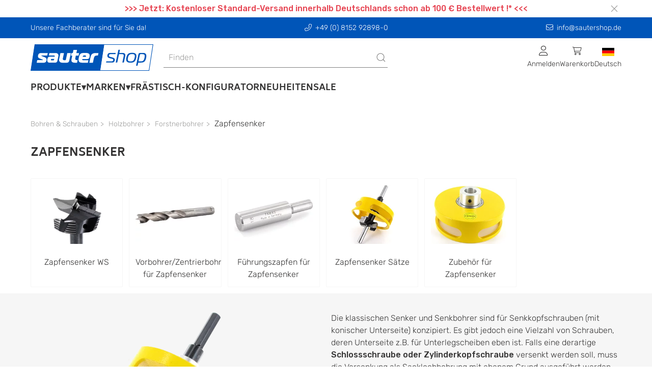

--- FILE ---
content_type: text/html; charset=UTF-8
request_url: https://www.sautershop.de/holzbohrer/forstnerbohrer/zapfensenker/
body_size: 23869
content:

                
                
                
                
    
                
<!doctype html>
<html lang="de">
<head>
    <meta charset="utf-8">
    <meta http-equiv="X-UA-Compatible" content="IE=edge">
    <meta content='width=device-width, initial-scale=1.0, maximum-scale=1.0, user-scalable=0' name='viewport'/>
    <meta name="viewport" content="width=device-width, initial-scale=1">
    <link rel="apple-touch-icon" sizes="57x57" href="/bundles/cms/img/apple-icon-57x57.png">
    <link rel="apple-touch-icon" sizes="60x60" href="/bundles/cms/img/apple-icon-60x60.png">
    <link rel="apple-touch-icon" sizes="72x72" href="/bundles/cms/img/apple-icon-72x72.png">
    <link rel="apple-touch-icon" sizes="76x76" href="/bundles/cms/img/apple-icon-76x76.png">
    <link rel="apple-touch-icon" sizes="114x114" href="/bundles/cms/img/apple-icon-114x114.png">
    <link rel="apple-touch-icon" sizes="120x120" href="/bundles/cms/img/apple-icon-120x120.png">
    <link rel="apple-touch-icon" sizes="144x144" href="/bundles/cms/img/apple-icon-144x144.png">
    <link rel="apple-touch-icon" sizes="152x152" href="/bundles/cms/img/apple-icon-152x152.png">
    <link rel="apple-touch-icon" sizes="180x180" href="/bundles/cms/img/apple-icon-180x180.png">
    <link rel="icon" type="image/png" sizes="192x192" href="/bundles/cms/img/android-icon-192x192.png">
    <link rel="icon" type="image/png" sizes="32x32" href="/bundles/cms/img/favicon-32x32.png">
    <link rel="icon" type="image/png" sizes="96x96" href="/bundles/cms/img/favicon-96x96.png">
    <link rel="icon" type="image/png" sizes="16x16" href="/bundles/cms/img/favicon-16x16.png">
    <link rel="manifest" href="/bundles/cms/img/manifest.json">
    <meta name="msapplication-TileColor" content="#ffffff">
    <meta name="msapplication-TileImage" content="/ms-icon-144x144.png">
    <meta name="theme-color" content="#ffffff">
    <link rel="shortcut icon" href="/bundles/cms/img/"/>

    
    


                            




    
    
                
                


    
    
        <title>Zapfensenker kaufen</title>
    <meta name="robots" content="index, follow, max-snippet: -1, max-image-preview: large, max-video-preview: -1" />
<meta name="description" content="Professionelle Zapfensenker - Ihre Vorteile: ✓ HM bestückt ✓ Mit Zubehör, Tiefenanschlag, Vorbohrer und Führungszapfen ✓ Mit Zentrierspitze ➤ Hier bestellen!" />


            <link rel="canonical" href="https://www.sautershop.de/holzbohrer/forstnerbohrer/zapfensenker/"/>
    
    
                
                            <link rel="alternate" hreflang="de" href="https://www.sautershop.de/holzbohrer/forstnerbohrer/zapfensenker/"/>
            

        
        
        <link href="/cache-buster-1733482506/dist/web.css" media="all" rel="stylesheet" type="text/css" />
<link href="/cache-buster-1733482523/bundles/cms/css/fa.all.min.css" media="screen" rel="stylesheet" type="text/css" />
<link href="/cache-buster-1733482523/bundles/cms/css/cookiehub.css" media="screen" rel="stylesheet" type="text/css" />
    
    
        <script>
    //<!--
    var baseUrl='https://www.sautershop.de';    //-->
</script>
    
    
<script>
    window.dataLayer = window.dataLayer || [];

                dataLayer.push( {"ecommerce":{"impressions":[{"id":"43947","name":"Tiefenanschlag f\u00fcr Zapfensenker","category":"Zubeh\u00f6r f\u00fcr Zapfensenker","brand":"FAMAG","price":"","list":"grid"},{"id":"41480","name":"Senkvorrichtung","category":"Zubeh\u00f6r f\u00fcr Zapfensenker","brand":"FAMAG","price":"","list":"grid"},{"id":"43012","name":"Zapfensenker Bormax\u00ae 2.0 WS prima, lang","category":"Zapfensenker WS","brand":"FAMAG","price":"","list":"grid"},{"id":"43385","name":"F\u00fchrungszapfen f\u00fcr Zapfensenker","category":"F\u00fchrungszapfen f\u00fcr Zapfensenker","brand":"FAMAG","price":"","list":"grid"},{"id":"62986","name":"HSS Zentrierbohrer f\u00fcr Zapfensenker \u00d8 20 - 40 mm","category":"Vorbohrer\/Zentrierbohrer f\u00fcr Zapfensenker","brand":"FAMAG","price":"","list":"grid"},{"id":"63124","name":"HSS Zentrierbohrer f\u00fcr Zapfensenker \u00d8 45 - 120 mm","category":"Vorbohrer\/Zentrierbohrer f\u00fcr Zapfensenker","brand":"FAMAG","price":"","list":"grid"},{"id":"73987","name":"F\u00fchrungszapfen f\u00fcr Zapfensenker","category":"F\u00fchrungszapfen f\u00fcr Zapfensenker","brand":"FAMAG","price":"","list":"grid"},{"id":"43216","name":"Zapfensenker Bormax\u00ae 2.0 WS prima, lang","category":"Zapfensenker WS","brand":"FAMAG","price":"","list":"grid"},{"id":"43342","name":"Zapfensenker Bormax\u00ae 2.0 WS prima, lang","category":"Zapfensenker WS","brand":"FAMAG","price":"","list":"grid"},{"id":"43367","name":"F\u00fchrungszapfen f\u00fcr Zapfensenker","category":"F\u00fchrungszapfen f\u00fcr Zapfensenker","brand":"FAMAG","price":"","list":"grid"},{"id":"75476","name":"HSS Vorbohrer f\u00fcr Zapfensenker \u00d8 20 - 40 mm","category":"Vorbohrer\/Zentrierbohrer f\u00fcr Zapfensenker","brand":"FAMAG","price":"","list":"grid"},{"id":"43455","name":"Zapfensenker Bormax\u00ae 2.0 WS prima, lang","category":"Zapfensenker WS","brand":"FAMAG","price":"","list":"grid"},{"id":"43559","name":"Zapfensenker Bormax\u00ae 2.0 WS prima, lang","category":"Zapfensenker WS","brand":"FAMAG","price":"","list":"grid"},{"id":"62853","name":"HSS Vorbohrer f\u00fcr Zapfensenker \u00d8 40 - 120 mm","category":"Vorbohrer\/Zentrierbohrer f\u00fcr Zapfensenker","brand":"FAMAG","price":"","list":"grid"},{"id":"43661","name":"F\u00fchrungszapfen f\u00fcr Zapfensenker","category":"F\u00fchrungszapfen f\u00fcr Zapfensenker","brand":"FAMAG","price":"","list":"grid"},{"id":"43720","name":"Zapfensenker Bormax\u00ae 2.0 WS prima, lang","category":"Zapfensenker WS","brand":"FAMAG","price":"","list":"grid"},{"id":"73947","name":"Zapfensenker Bormax\u00ae 2.0 WS prima, lang","category":"Zapfensenker WS","brand":"FAMAG","price":"","list":"grid"},{"id":"43530","name":"Zapfensenker Bormax\u00ae 2.0 WS prima, lang","category":"Zapfensenker WS","brand":"FAMAG","price":"","list":"grid"},{"id":"43750","name":"F\u00fchrungszapfen f\u00fcr Zapfensenker","category":"F\u00fchrungszapfen f\u00fcr Zapfensenker","brand":"FAMAG","price":"","list":"grid"},{"id":"43719","name":"Zapfensenker Bormax\u00ae 2.0 WS prima, lang","category":"Zapfensenker WS","brand":"FAMAG","price":"","list":"grid"},{"id":"43864","name":"Zapfensenker Bormax\u00ae 2.0 WS prima, lang","category":"Zapfensenker WS","brand":"FAMAG","price":"","list":"grid"},{"id":"43942","name":"Zapfensenker Bormax\u00ae 2.0 WS prima, lang","category":"Zapfensenker WS","brand":"FAMAG","price":"","list":"grid"},{"id":"43847","name":"F\u00fchrungszapfen f\u00fcr Zapfensenker","category":"F\u00fchrungszapfen f\u00fcr Zapfensenker","brand":"FAMAG","price":"","list":"grid"},{"id":"44107","name":"Zapfensenker Bormax\u00ae 2.0 WS prima, lang","category":"Zapfensenker WS","brand":"FAMAG","price":"","list":"grid"}]}});

    </script>
<!-- Google Tag Manager -->
<script>(function(w,d,s,l,i){w[l]=w[l]||[];w[l].push({'gtm.start':
new Date().getTime(),event:'gtm.js'});var f=d.getElementsByTagName(s)[0],
j=d.createElement(s),dl=l!='dataLayer'?'&l='+l:'';j.async=true;j.src=
'https://www.googletagmanager.com/gtm.js?id='+i+dl;f.parentNode.insertBefore(j,f);
})(window,document,'script','dataLayer','GTM-M53GS86');</script>
<!-- End Google Tag Manager -->
<script>
    
            var _ptg = _ptg || {};
    _ptg.options = _ptg.options || {};

    
            
    </script>


    <script src="/bundles/pimcorecore/js/targeting.js" async></script></head>


<body class="">


<!-- Google Tag Manager (noscript) -->
<noscript><iframe src="https://www.googletagmanager.com/ns.html?id=GTM-M53GS86"
height="0" width="0" style="display:none;visibility:hidden"></iframe></noscript>
<!-- End Google Tag Manager (noscript) -->



    <header data-nosnippet>
        

    
    <div class="ws-banderole" style="background-color: #ffffff">
        <div class="uk-container uk-flex">
            <div class="uk-width-1-1 uk-position-relative">

                <p style="text-align: center;"><span style="color:#e64250;"><strong>&gt;&gt;&gt; Jetzt: Kostenloser Standard-Versand innerhalb Deutschlands schon ab 100 € Bestellwert !* &lt;&lt;&lt;</strong></span></p>


                <div class="uk-position-right uk-padding-small uk-padding-remove-vertical uk-flex">
                    <button id="banderole-close" type="button" uk-close></button>
                </div>
            </div>
        </div>
    </div>


        


    <div class="uk-position-relative">
        <div class="ws-sticky-header" uk-sticky="start: 100%; animation: uk-animation-slide-top; show-on-up: true;">

            <div class="uk-container uk-container-expand ws-head-bar uk-visible@m">
    <div class="uk-container ws-shop-header-content-container uk-margin-small-top uk-margin-small-bottom">
        <div class="uk-grid-medium" uk-grid>
            <div class="uk-width-1-1 uk-width-auto@s uk-text-center uk-text-left@s uk-margin-remove-top">
                Unsere Fachberater sind für Sie da!
            </div>
            <div class="uk-width-expand uk-text-center uk-margin-remove-top">
                <a class="ws-header-anchor" href="tel:+49 (0) 8152 92898-0" uk-tooltip="title: Anrufen"><i class="fa-light fa-phone-alt ws-icon-padding-right"></i>+49 (0) 8152 92898-0</a>
            </div>
            <div class="uk-width-1-1 uk-width-auto@s uk-text-center uk-text-right@s uk-margin-remove-top">
                <a class="ws-header-anchor" href="mailto:info@sautershop.de" uk-tooltip="title: Kontaktieren Sie uns"><i class="fa-light fa-envelope ws-icon-padding-right"></i>info@sautershop.de</a>
            </div>
        </div>
    </div>
</div>
    <div id="ws-mobile-nav" class="uk-modal-full uk-overflow-auto uk-background-muted" uk-modal>
    <div class="uk-modal-dialog uk-height-1-1">
        <button class="uk-modal-close-full uk-close-large" type="button" uk-close></button>
        <div class="uk-modal-body uk-padding-remove">
            <div>
            
    
<div id="navigation-app" data-rid="15"></div>



    <div class="ws-general-links-mobile uk-margin-medium-top uk-margin-small-left">
        <ul class="uk-margin-small-left uk-iconnav uk-iconnav-vertical">
            <li class="uk-margin-small-bottom">
                <a href="/cart" class="uk-text-uppercase uk-text-emphasis">
                    <span uk-icon="icon: cart"></span>
                    Warenkorb
                </a>
            </li>
            <li class="uk-margin-small-bottom">
                                    <a href="/user/login" class="uk-text-uppercase uk-text-emphasis">
                        <span uk-icon="icon: sign-in"></span>
                       Anmelden
                    </a>
                            </li>
                                        <li class="uk-margin-small-bottom">
                    <a
                        href="#"
                       title="das aktuelle Lieferland ist text.country-de"
                       class="uk-text-uppercase uk-text-emphasis">
                        <span
                            class="uk-background-cover uk-border-pill"
                            style="background-image: url('/bundles/pimcoreadmin/img/flags/countries/de.svg'); width: 20px; height: 20px;"
                            uk-icon=""
                        ></span>
                        de
                    </a>
                </li>
        </ul>
                
    </div>
            </div>
        </div>
    </div>
</div>            <div id="ws-shop-navbar" class="uk-container uk-container-expand ws-background-global">
    <div class="uk-container ws-shop-header-content-container">
        <div class="uk-grid-medium uk-flex uk-flex-middle" uk-grid>
            <div class="uk-width-auto">
                <div>
                    <a href="/" title="sautershop - zur Startseite" class="uk-navbar-item uk-logo">
    <picture id="ws-logo">
	<source srcset="/system/sauter_logo.svg 1x, /system/sauter_logo.svg 2x" width="241" height="52" type="image/svg+xml" />
	<img class="ws-logo" src="/system/sauter_logo.svg" width="241" height="52" alt="" loading="lazy" srcset="/system/sauter_logo.svg 1x, /system/sauter_logo.svg 2x" />
</picture>

</a>                </div>
            </div>
            <div class="uk-width-expand uk-text-center uk-visible@s">
                <div class="uk-visible@m">
                    <div class="uk-width-1-1" id="searchAutocomplete">
</div>                </div>
            </div>
            <div class="uk-width-expand uk-width-auto@s uk-height-max-small">
                    

<nav class="uk-navbar-container" uk-navbar>
    <div class="uk-navbar-right">
        <ul class="uk-navbar-nav uk-flex uk-flex-middle">
            <li>
                                    <div class="uk-cover-container">
                        <p class="uk-text-center uk-margin-remove">
                            <i class="fa-light fa-user fa-lg"></i><br />
                            <span class="uk-text-small uk-visible@m">
                                Anmelden
                            </span>
                        </p>
                        <a class="uk-position-cover"
                           title="Anmelden"
                           href="/user/login"></a>
                    </div>
                            </li>
            
            <li id="shop-cart-menu"></li>

            <li>
                <div class="uk-cover-container">
                    <p class="uk-text-center uk-margin-remove">
                        <img class="ws-flag"
                             src="/bundles/pimcoreadmin/img/flags/countries/de.svg"
                             alt="Deutsch">
                        <br />
                        <span class="uk-text-small uk-visible@m">Deutsch</span>
                    </p>
                    <a  class="uk-position-cover"
                        href="#"
                    ></a>
                </div>
                <div class="uk-navbar-dropdown uk-width-1-1 uk-width-1-2@m uk-width-1-3@l">
                    <div class="uk-text-medium uk-text-primary uk-text-uppercase">
                        Shopauswahl
                    </div>
                    <p>Bitte wählen Sie einen Shop aus.</p>
                    <ul class="uk-nav uk-navbar-dropdown-nav">
                        <li>
                            <a href="https://www.sautershop.com/en" class="uk-flex">
                                <img class="ws-flag" src="/bundles/pimcoreadmin/img/flags/countries/gb.svg">&nbsp;<span class="uk-text-capitalize">English</span>
                            </a>
                        </li>
                        <li>
                            <a href="https://www.sautershop.com/fr" class="uk-flex">
                                <img class="ws-flag" src="/bundles/pimcoreadmin/img/flags/countries/fr.svg">&nbsp;<span class="uk-text-capitalize">Français</span>
                            </a>
                        </li>
                        <li>
                            <a href="https://www.sautershop.it/" class="uk-flex">
                                <img class="ws-flag" src="/bundles/pimcoreadmin/img/flags/countries/it.svg">&nbsp;<span class="uk-text-capitalize">Italiano</span>
                            </a>
                        </li>
                    </ul>
                </div>
            </li>
        </ul>
    </div>
</nav>
            </div>
        </div>
    </div>
    <div class="uk-container ws-shop-header-content-container">
        <div class="uk-navbar-container ws-navbar-container" uk-navbar>
            <div class="uk-navbar-left uk-visible@m">
                

<nav class="uk-navbar-container ws-main-navigation" uk-navbar="mode: click;">
    <ul class="uk-navbar-nav">

        
                            
                                    <li>
                        <a class="nav-link has-submenu">Produkte</a>
                        <div uk-dropdown="boundary: !.ws-shop-header-content-container;target: !.ws-shop-header-content-container; stretch: true; flip: false; offset: -5" class="ws-dropdown-nav">
                            <div uk-grid>

                                <div class="uk-width-3-4">
                                    <div class="uk-child-width-1-2 uk-child-width-1-3@m uk-child-width-1-4@l uk-grid-match" uk-grid>
                                                                                                                                                                                                                                                                        <div class="uk-cover-container ws-dropdown-nav-item-container">
                                                <div class="uk-grid-small uk-child-width-1-1" uk-grid>
                                                    <div class="uk-text-uppercase ws-head-1">
                                                                                                                    Fräsen
                                                                                                            </div>

                                                                                                            <div class="uk-margin-remove-top ws-nav-category-desc">
                                                            <p>Oberfräsen, Frästische, Oberfräser, Oberfräsenlifte, Frässchablonen, ...</p>

                                                        </div>
                                                    
                                                </div>

                                                <a href="/fraesen/" class="nav-link uk-position-cover" uk-toggle="target: #nav-thumbnail-23-category-92576; mode: hover"></a>
                                            </div>
                                                                                                                                                                                                                                                                        <div class="uk-cover-container ws-dropdown-nav-item-container">
                                                <div class="uk-grid-small uk-child-width-1-1" uk-grid>
                                                    <div class="uk-text-uppercase ws-head-1">
                                                                                                                    Sägen
                                                                                                            </div>

                                                                                                            <div class="uk-margin-remove-top ws-nav-category-desc">
                                                            <p>Kreissägeblätter, Handkreissägen, Tischsägen, Führungsschienen, ...</p>

                                                        </div>
                                                    
                                                </div>

                                                <a href="/saegen/" class="nav-link uk-position-cover" uk-toggle="target: #nav-thumbnail-23-category-92577; mode: hover"></a>
                                            </div>
                                                                                                                                                                                                                                                                        <div class="uk-cover-container ws-dropdown-nav-item-container">
                                                <div class="uk-grid-small uk-child-width-1-1" uk-grid>
                                                    <div class="uk-text-uppercase ws-head-1">
                                                                                                                    Bohren
                                                                                                            </div>

                                                                                                            <div class="uk-margin-remove-top ws-nav-category-desc">
                                                            <p>Holzbohrer, Bohrschablonen, Lochsägen, Akkuschrauber, Schrauben, ...</p>

                                                        </div>
                                                    
                                                </div>

                                                <a href="/bohren-und-schrauben/" class="nav-link uk-position-cover" uk-toggle="target: #nav-thumbnail-23-category-92578; mode: hover"></a>
                                            </div>
                                                                                                                                                                                                                                                                        <div class="uk-cover-container ws-dropdown-nav-item-container">
                                                <div class="uk-grid-small uk-child-width-1-1" uk-grid>
                                                    <div class="uk-text-uppercase ws-head-1">
                                                                                                                    CNC
                                                                                                            </div>

                                                                                                            <div class="uk-margin-remove-top ws-nav-category-desc">
                                                            <p>Fräsen, Fräser, Software, CNC-Zubehör, Laser Cutter, Online-Demos, ...</p>

                                                        </div>
                                                    
                                                </div>

                                                <a href="/cnc/" class="nav-link uk-position-cover" uk-toggle="target: #nav-thumbnail-23-category-92579; mode: hover"></a>
                                            </div>
                                                                                                                                                                                                                                                                        <div class="uk-cover-container ws-dropdown-nav-item-container">
                                                <div class="uk-grid-small uk-child-width-1-1" uk-grid>
                                                    <div class="uk-text-uppercase ws-head-1">
                                                                                                                    Oberflächen-bearbeitung
                                                                                                            </div>

                                                                                                            <div class="uk-margin-remove-top ws-nav-category-desc">
                                                            <p>Schleifen, Hobeln, Polieren, Epoxidharz, Arbortech</p>

                                                        </div>
                                                    
                                                </div>

                                                <a href="/oberflaechenbearbeitung/" class="nav-link uk-position-cover" uk-toggle="target: #nav-thumbnail-23-category-695734; mode: hover"></a>
                                            </div>
                                                                                                                                                                                                                                                                        <div class="uk-cover-container ws-dropdown-nav-item-container">
                                                <div class="uk-grid-small uk-child-width-1-1" uk-grid>
                                                    <div class="uk-text-uppercase ws-head-1">
                                                                                                                    Festool
                                                                                                            </div>

                                                                                                            <div class="uk-margin-remove-top ws-nav-category-desc">
                                                            <p>Akku-Produkte, Fräsen, Sägen, Schleifer, Bohrer, Sauger, Systainer, ...</p>

                                                        </div>
                                                    
                                                </div>

                                                <a href="/festool-alle-festool-artikel/" class="nav-link uk-position-cover" uk-toggle="target: #nav-thumbnail-23-category-92603; mode: hover"></a>
                                            </div>
                                                                                                                                                                                                                                                                        <div class="uk-cover-container ws-dropdown-nav-item-container">
                                                <div class="uk-grid-small uk-child-width-1-1" uk-grid>
                                                    <div class="uk-text-uppercase ws-head-1">
                                                                                                                    Hobeln
                                                                                                            </div>

                                                                                                            <div class="uk-margin-remove-top ws-nav-category-desc">
                                                            <p>Holzhobel, Metallhobel, Elektrohobel, Abrichthobel, Dickenhobel, ...</p>

                                                        </div>
                                                    
                                                </div>

                                                <a href="/hobeln/" class="nav-link uk-position-cover" uk-toggle="target: #nav-thumbnail-23-category-96404; mode: hover"></a>
                                            </div>
                                                                                                                                                                                                                                                                        <div class="uk-cover-container ws-dropdown-nav-item-container">
                                                <div class="uk-grid-small uk-child-width-1-1" uk-grid>
                                                    <div class="uk-text-uppercase ws-head-1">
                                                                                                                    Schleifen
                                                                                                            </div>

                                                                                                            <div class="uk-margin-remove-top ws-nav-category-desc">
                                                            <p>Schleifmaschinen, Schwingschleifer, Bandschleifer, Schleifmittel, ...</p>

                                                        </div>
                                                    
                                                </div>

                                                <a href="/schleifen/" class="nav-link uk-position-cover" uk-toggle="target: #nav-thumbnail-23-category-96403; mode: hover"></a>
                                            </div>
                                                                                                                                                                                                                                                                        <div class="uk-cover-container ws-dropdown-nav-item-container">
                                                <div class="uk-grid-small uk-child-width-1-1" uk-grid>
                                                    <div class="uk-text-uppercase ws-head-1">
                                                                                                                    Spannen
                                                                                                            </div>

                                                                                                            <div class="uk-margin-remove-top ws-nav-category-desc">
                                                            <p>Schraubzwingen, Korpuszwingen, Spannsysteme, Klemmen, ...</p>

                                                        </div>
                                                    
                                                </div>

                                                <a href="/spannwerkzeug/" class="nav-link uk-position-cover" uk-toggle="target: #nav-thumbnail-23-category-92581; mode: hover"></a>
                                            </div>
                                                                                                                                                                                                                                                                        <div class="uk-cover-container ws-dropdown-nav-item-container">
                                                <div class="uk-grid-small uk-child-width-1-1" uk-grid>
                                                    <div class="uk-text-uppercase ws-head-1">
                                                                                                                    Schärfen
                                                                                                            </div>

                                                                                                            <div class="uk-margin-remove-top ws-nav-category-desc">
                                                            <p>Schleifmaschinen, Schärfsysteme/-steine&nbsp;</p>

                                                        </div>
                                                    
                                                </div>

                                                <a href="/schaerfen/" class="nav-link uk-position-cover" uk-toggle="target: #nav-thumbnail-23-category-92763; mode: hover"></a>
                                            </div>
                                                                                                                                                                                                                                                                        <div class="uk-cover-container ws-dropdown-nav-item-container">
                                                <div class="uk-grid-small uk-child-width-1-1" uk-grid>
                                                    <div class="uk-text-uppercase ws-head-1">
                                                                                                                    Messen
                                                                                                            </div>

                                                                                                            <div class="uk-margin-remove-top ws-nav-category-desc">
                                                            <p>Anreißwerkzeuge, Streichmaße, Markierstifte, Lehren, Schmiegen, ...</p>

                                                        </div>
                                                    
                                                </div>

                                                <a href="/messwerkzeug/" class="nav-link uk-position-cover" uk-toggle="target: #nav-thumbnail-23-category-92582; mode: hover"></a>
                                            </div>
                                                                                                                                                                                                                                                                        <div class="uk-cover-container ws-dropdown-nav-item-container">
                                                <div class="uk-grid-small uk-child-width-1-1" uk-grid>
                                                    <div class="uk-text-uppercase ws-head-1">
                                                                                                                    Saugen
                                                                                                            </div>

                                                                                                            <div class="uk-margin-remove-top ws-nav-category-desc">
                                                            <p>Industriesauger, Absauganlage, Saugschläuche, Rohre, Adapter, Muffen, ...</p>

                                                        </div>
                                                    
                                                </div>

                                                <a href="/industriesauger-und-werkstattsauger/" class="nav-link uk-position-cover" uk-toggle="target: #nav-thumbnail-23-category-92584; mode: hover"></a>
                                            </div>
                                                                                                                                                                                                                                                                        <div class="uk-cover-container ws-dropdown-nav-item-container">
                                                <div class="uk-grid-small uk-child-width-1-1" uk-grid>
                                                    <div class="uk-text-uppercase ws-head-1">
                                                                                                                    Werkstatt
                                                                                                            </div>

                                                                                                            <div class="uk-margin-remove-top ws-nav-category-desc">
                                                            <p>Multifunktionstische, Werkbänke, Handwerkzeuge, Beschläge, Leime, ...</p>

                                                        </div>
                                                    
                                                </div>

                                                <a href="/werkstatt/" class="nav-link uk-position-cover" uk-toggle="target: #nav-thumbnail-23-category-92586; mode: hover"></a>
                                            </div>
                                                                                                                                                                                                                                                                        <div class="uk-cover-container ws-dropdown-nav-item-container">
                                                <div class="uk-grid-small uk-child-width-1-1" uk-grid>
                                                    <div class="uk-text-uppercase ws-head-1">
                                                                                                                    Sicherheit
                                                                                                            </div>

                                                                                                            <div class="uk-margin-remove-top ws-nav-category-desc">
                                                            <p>Anti-Rutschmittel, Atem- &amp; Gesichtsschutz</p>

                                                        </div>
                                                    
                                                </div>

                                                <a href="/sicherheit/" class="nav-link uk-position-cover" uk-toggle="target: #nav-thumbnail-23-category-92585; mode: hover"></a>
                                            </div>
                                                                                                                                                                                                                                                                        <div class="uk-cover-container ws-dropdown-nav-item-container">
                                                <div class="uk-grid-small uk-child-width-1-1" uk-grid>
                                                    <div class="uk-text-uppercase ws-head-1">
                                                                                                                    Bücher
                                                                                                            </div>

                                                                                                            <div class="uk-margin-remove-top ws-nav-category-desc">
                                                            <p>Kataloge &amp; Fachbücher</p>

                                                        </div>
                                                    
                                                </div>

                                                <a href="/kataloge-fachbuecher-holzbearbeitung/" class="nav-link uk-position-cover" uk-toggle="target: #nav-thumbnail-23-category-92587; mode: hover"></a>
                                            </div>
                                                                                                                                                                                                                                                                        <div class="uk-cover-container ws-dropdown-nav-item-container">
                                                <div class="uk-grid-small uk-child-width-1-1" uk-grid>
                                                    <div class="uk-text-uppercase ws-head-1">
                                                                                                                    Problemlöser
                                                                                                            </div>

                                                                                                            <div class="uk-margin-remove-top ws-nav-category-desc">
                                                            <p>Clevere Hilfsmittel, die in keiner Werkstatt fehlen sollten...</p>

                                                        </div>
                                                    
                                                </div>

                                                <a href="/problemloeser/" class="nav-link uk-position-cover" uk-toggle="target: #nav-thumbnail-23-category-92619; mode: hover"></a>
                                            </div>
                                                                            </div>
                                </div>

                                <div class="uk-width-1-4 uk-position-relative">

                                    
                                                                            <div
                                            class="uk-background-contain uk-height-1-1 uk-position-top uk-background-default"
                                            data-src="/Kategorien/NavigationImage/139044/image-thumb__139044__CategoryNavThumbnail/shop.jpg"
                                            uk-img
                                        ></div>
                                    
                                    
                                        <div
                                            class="uk-background-contain uk-height-1-1 uk-position-top uk-background-default"

                                                                                                data-src="/Kategorien/NavigationImage/138970/image-thumb__138970__CategoryNavThumbnail/fraesen.jpg"
                                            
                                            id="nav-thumbnail-23-category-92576"
                                            uk-img
                                            hidden
                                        ></div>

                                    
                                        <div
                                            class="uk-background-contain uk-height-1-1 uk-position-top uk-background-default"

                                                                                                data-src="/Kategorien/NavigationImage/138982/image-thumb__138982__CategoryNavThumbnail/saegen.jpg"
                                            
                                            id="nav-thumbnail-23-category-92577"
                                            uk-img
                                            hidden
                                        ></div>

                                    
                                        <div
                                            class="uk-background-contain uk-height-1-1 uk-position-top uk-background-default"

                                                                                                data-src="/Kategorien/NavigationImage/138988/image-thumb__138988__CategoryNavThumbnail/bohren.jpg"
                                            
                                            id="nav-thumbnail-23-category-92578"
                                            uk-img
                                            hidden
                                        ></div>

                                    
                                        <div
                                            class="uk-background-contain uk-height-1-1 uk-position-top uk-background-default"

                                                                                                data-src="/Kategorien/NavigationImage/138990/image-thumb__138990__CategoryNavThumbnail/cnc.jpg"
                                            
                                            id="nav-thumbnail-23-category-92579"
                                            uk-img
                                            hidden
                                        ></div>

                                    
                                        <div
                                            class="uk-background-contain uk-height-1-1 uk-position-top uk-background-default"

                                                                                                data-src="/Kategorien/NavigationImage/193099/image-thumb__193099__CategoryNavThumbnail/oberflaechenbearbeitung.jpg"
                                            
                                            id="nav-thumbnail-23-category-695734"
                                            uk-img
                                            hidden
                                        ></div>

                                    
                                        <div
                                            class="uk-background-contain uk-height-1-1 uk-position-top uk-background-default"

                                                                                                data-src="/Kategorien/NavigationImage/138972/image-thumb__138972__CategoryNavThumbnail/festool.jpg"
                                            
                                            id="nav-thumbnail-23-category-92603"
                                            uk-img
                                            hidden
                                        ></div>

                                    
                                        <div
                                            class="uk-background-contain uk-height-1-1 uk-position-top uk-background-default"

                                                                                                data-src="/Kategorien/NavigationImage/138992/image-thumb__138992__CategoryNavThumbnail/hobeln.jpg"
                                            
                                            id="nav-thumbnail-23-category-96404"
                                            uk-img
                                            hidden
                                        ></div>

                                    
                                        <div
                                            class="uk-background-contain uk-height-1-1 uk-position-top uk-background-default"

                                                                                                data-src="/Kategorien/NavigationImage/138994/image-thumb__138994__CategoryNavThumbnail/schleifen.jpg"
                                            
                                            id="nav-thumbnail-23-category-96403"
                                            uk-img
                                            hidden
                                        ></div>

                                    
                                        <div
                                            class="uk-background-contain uk-height-1-1 uk-position-top uk-background-default"

                                                                                                data-src="/Kategorien/NavigationImage/138996/image-thumb__138996__CategoryNavThumbnail/spannwerkzeug.jpg"
                                            
                                            id="nav-thumbnail-23-category-92581"
                                            uk-img
                                            hidden
                                        ></div>

                                    
                                        <div
                                            class="uk-background-contain uk-height-1-1 uk-position-top uk-background-default"

                                                                                                data-src="/Kategorien/Bild/147957/image-thumb__147957__CategoryNavThumbnail/vorrichtung-tormek-tm-422015.jpg"
                                            
                                            id="nav-thumbnail-23-category-92763"
                                            uk-img
                                            hidden
                                        ></div>

                                    
                                        <div
                                            class="uk-background-contain uk-height-1-1 uk-position-top uk-background-default"

                                                                                                data-src="/Kategorien/NavigationImage/139000/image-thumb__139000__CategoryNavThumbnail/messwerkzeug.jpg"
                                            
                                            id="nav-thumbnail-23-category-92582"
                                            uk-img
                                            hidden
                                        ></div>

                                    
                                        <div
                                            class="uk-background-contain uk-height-1-1 uk-position-top uk-background-default"

                                                                                                data-src="/Kategorien/NavigationImage/139006/image-thumb__139006__CategoryNavThumbnail/saugen.jpg"
                                            
                                            id="nav-thumbnail-23-category-92584"
                                            uk-img
                                            hidden
                                        ></div>

                                    
                                        <div
                                            class="uk-background-contain uk-height-1-1 uk-position-top uk-background-default"

                                                                                                data-src="/Kategorien/NavigationImage/139008/image-thumb__139008__CategoryNavThumbnail/werkstatt.jpg"
                                            
                                            id="nav-thumbnail-23-category-92586"
                                            uk-img
                                            hidden
                                        ></div>

                                    
                                        <div
                                            class="uk-background-contain uk-height-1-1 uk-position-top uk-background-default"

                                                                                                data-src="/Kategorien/NavigationImage/139014/image-thumb__139014__CategoryNavThumbnail/sicherheit.jpg"
                                            
                                            id="nav-thumbnail-23-category-92585"
                                            uk-img
                                            hidden
                                        ></div>

                                    
                                        <div
                                            class="uk-background-contain uk-height-1-1 uk-position-top uk-background-default"

                                                                                                data-src="/Kategorien/NavigationImage/139016/image-thumb__139016__CategoryNavThumbnail/buecher.jpg"
                                            
                                            id="nav-thumbnail-23-category-92587"
                                            uk-img
                                            hidden
                                        ></div>

                                    
                                        <div
                                            class="uk-background-contain uk-height-1-1 uk-position-top uk-background-default"

                                                                                                data-src="/Kategorien/NavigationImage/139018/image-thumb__139018__CategoryNavThumbnail/problemloeser.jpg"
                                            
                                            id="nav-thumbnail-23-category-92619"
                                            uk-img
                                            hidden
                                        ></div>

                                    
                                </div>

                            </div>
                        </div>
                    </li>
                
                    
                            
                
                                            <li>
                            <a class="nav-link has-submenu">Marken</a>

                            <div
    uk-dropdown="boundary: !.ws-shop-header-content-container;target: !.ws-shop-header-content-container; stretch: true; flip: false; offset: -5"
    class="ws-dropdown-nav ws-brand-flyout">
    <div uk-grid>

        <div class="uk-width-3-5 ws-brand-flyout__top-brand-grid">
            <h5>
                Unsere Top-Marken:
            </h5>
            <div class="uk-child-width-1-5 uk-grid-match" uk-grid>
                                    <a href="/marke/Festool">
                                                    <picture >
	<source srcset="/_default_upload_bucket/logo-festool_1.svg 1x" width="348" height="45" type="image/svg+xml" />
	<source srcset="/_default_upload_bucket/logo-festool_1.svg 1x" width="348" height="45" type="image/svg+xml" />
	<source srcset="/_default_upload_bucket/logo-festool_1.svg 1x" width="348" height="45" type="image/svg+xml" />
	<img class="ws-brand-overview__top-brand-img uk-align-center" src="/_default_upload_bucket/logo-festool_1.svg" width="348" height="45" alt="" loading="lazy" srcset="/_default_upload_bucket/logo-festool_1.svg 1x" />
</picture>

                            <div class="uk-flex uk-flex-center">
                                Festool
                            </div>
                                            </a>
                                    <a href="/marke/MAFELL">
                                                    <picture >
	<source srcset="/Marken/78597/image-thumb__78597__TopMarkenUebersichtLogo/Mafell%20logo.avif 1x, /Marken/78597/image-thumb__78597__TopMarkenUebersichtLogo/Mafell%20logo@2x.avif 2x" width="155" height="45" type="image/avif" />
	<source srcset="/Marken/78597/image-thumb__78597__TopMarkenUebersichtLogo/Mafell%20logo.webp 1x, /Marken/78597/image-thumb__78597__TopMarkenUebersichtLogo/Mafell%20logo@2x.webp 2x" width="155" height="45" type="image/webp" />
	<source srcset="/Marken/78597/image-thumb__78597__TopMarkenUebersichtLogo/Mafell%20logo.png 1x, /Marken/78597/image-thumb__78597__TopMarkenUebersichtLogo/Mafell%20logo@2x.png 2x" width="155" height="45" type="image/png" />
	<img class="ws-brand-overview__top-brand-img uk-align-center" src="/Marken/78597/image-thumb__78597__TopMarkenUebersichtLogo/Mafell%20logo.png" width="155" height="45" alt="" loading="lazy" srcset="/Marken/78597/image-thumb__78597__TopMarkenUebersichtLogo/Mafell%20logo.png 1x, /Marken/78597/image-thumb__78597__TopMarkenUebersichtLogo/Mafell%20logo@2x.png 2x" />
</picture>

                            <div class="uk-flex uk-flex-center">
                                MAFELL
                            </div>
                                            </a>
                                    <a href="/marke/Kreg">
                                                    <picture >
	<source srcset="/_default_upload_bucket/logo-kreg.svg 1x" width="143" height="45" type="image/svg+xml" />
	<source srcset="/_default_upload_bucket/logo-kreg.svg 1x" width="143" height="45" type="image/svg+xml" />
	<source srcset="/_default_upload_bucket/logo-kreg.svg 1x" width="143" height="45" type="image/svg+xml" />
	<img class="ws-brand-overview__top-brand-img uk-align-center" src="/_default_upload_bucket/logo-kreg.svg" width="143" height="45" alt="" loading="lazy" srcset="/_default_upload_bucket/logo-kreg.svg 1x" />
</picture>

                            <div class="uk-flex uk-flex-center">
                                Kreg
                            </div>
                                            </a>
                                    <a href="/marke/Freud">
                                                    <picture >
	<source srcset="/_default_upload_bucket/logo-freud_2.svg 1x" width="137" height="45" type="image/svg+xml" />
	<source srcset="/_default_upload_bucket/logo-freud_2.svg 1x" width="137" height="45" type="image/svg+xml" />
	<source srcset="/_default_upload_bucket/logo-freud_2.svg 1x" width="137" height="45" type="image/svg+xml" />
	<img class="ws-brand-overview__top-brand-img uk-align-center" src="/_default_upload_bucket/logo-freud_2.svg" width="137" height="45" alt="" loading="lazy" srcset="/_default_upload_bucket/logo-freud_2.svg 1x" />
</picture>

                            <div class="uk-flex uk-flex-center">
                                Freud
                            </div>
                                            </a>
                                    <a href="/marke/Woodpeckers">
                                                    <picture >
	<source srcset="/_default_upload_bucket/logo-woodpeckers.svg 1x" width="268" height="45" type="image/svg+xml" />
	<source srcset="/_default_upload_bucket/logo-woodpeckers.svg 1x" width="268" height="45" type="image/svg+xml" />
	<source srcset="/_default_upload_bucket/logo-woodpeckers.svg 1x" width="268" height="45" type="image/svg+xml" />
	<img class="ws-brand-overview__top-brand-img uk-align-center" src="/_default_upload_bucket/logo-woodpeckers.svg" width="268" height="45" alt="" loading="lazy" srcset="/_default_upload_bucket/logo-woodpeckers.svg 1x" />
</picture>

                            <div class="uk-flex uk-flex-center">
                                Woodpeckers
                            </div>
                                            </a>
                            </div>
        </div>

        <div class="uk-width-2-5 uk-position-relative">

            <h5>
                Ausgewählte Marken:
            </h5>

            <div>
                <div class="uk-grid-divider" uk-grid>

                    
                                            <div class="uk-width-1-3 ws-brand-flyout--selected-brand">

                                                            <div class="ws-pt-1 ws-pb-1">
                                    <a href="/marke/Arbortech" class="uk-text-small ">
                                        Arbortech
                                    </a>
                                </div>
                                                            <div class="ws-pt-1 ws-pb-1">
                                    <a href="/marke/BESSEY" class="uk-text-small ">
                                        BESSEY
                                    </a>
                                </div>
                                                            <div class="ws-pt-1 ws-pb-1">
                                    <a href="/marke/BORA" class="uk-text-small ">
                                        BORA
                                    </a>
                                </div>
                                                            <div class="ws-pt-1 ws-pb-1">
                                    <a href="/marke/Bosch" class="uk-text-small ">
                                        Bosch
                                    </a>
                                </div>
                                                            <div class="ws-pt-1 ws-pb-1">
                                    <a href="/marke/DeWALT" class="uk-text-small ">
                                        DeWALT
                                    </a>
                                </div>
                            
                        </div>
                                            <div class="uk-width-1-3 ws-brand-flyout--selected-brand">

                                                            <div class="ws-pt-1 ws-pb-1">
                                    <a href="/marke/ENT" class="uk-text-small ">
                                        ENT
                                    </a>
                                </div>
                                                            <div class="ws-pt-1 ws-pb-1">
                                    <a href="/marke/FAMAG" class="uk-text-small ">
                                        FAMAG
                                    </a>
                                </div>
                                                            <div class="ws-pt-1 ws-pb-1">
                                    <a href="/marke/Laguna" class="uk-text-small ">
                                        Laguna
                                    </a>
                                </div>
                                                            <div class="ws-pt-1 ws-pb-1">
                                    <a href="/marke/Lamello" class="uk-text-small ">
                                        Lamello
                                    </a>
                                </div>
                                                            <div class="ws-pt-1 ws-pb-1">
                                    <a href="/marke/Makita" class="uk-text-small ">
                                        Makita
                                    </a>
                                </div>
                            
                        </div>
                                            <div class="uk-width-1-3 ws-brand-flyout--selected-brand">

                                                            <div class="ws-pt-1 ws-pb-1">
                                    <a href="/marke/MEKANIKA" class="uk-text-small ">
                                        MEKANIKA
                                    </a>
                                </div>
                                                            <div class="ws-pt-1 ws-pb-1">
                                    <a href="/marke/MICROJIG" class="uk-text-small ">
                                        MICROJIG
                                    </a>
                                </div>
                                                            <div class="ws-pt-1 ws-pb-1">
                                    <a href="/marke/RUWI" class="uk-text-small ">
                                        RUWI
                                    </a>
                                </div>
                                                            <div class="ws-pt-1 ws-pb-1">
                                    <a href="/marke/sauter" class="uk-text-small ">
                                        sauter
                                    </a>
                                </div>
                                                            <div class="ws-pt-1 ws-pb-1">
                                    <a href="/marke/Trend" class="uk-text-small ">
                                        Trend
                                    </a>
                                </div>
                            
                        </div>
                                    </div>
            </div>

        </div>

    </div>

    <div class="ws-brand-flyout__horizontal-divider ws-mt-4 ws-mb-3"></div>

    <div class="ws-brand-flyout__footer uk-flex uk-flex-right uk-flex-middle">
        <a href="/unsere-marken">
            Alle Marken ansehen
        </a>
    </div>
</div>                        </li>
                    
                
                    
                            
                
                                            <li>
                            <a id="pimcore-navigation-renderer-menu-183" title="Frästisch-Konfigurator" class=" main" href="/configurator/fraestisch">Frästisch-Konfigurator</a>
                        </li>
                    
                
                    
                            
                
                                            <li>
                            <a id="pimcore-navigation-renderer-menu-73" title="Neuheiten" class=" main" href="/neu-im-shop/">Neuheiten</a>
                        </li>
                    
                
                    
                            
                
                                            <li>
                            <a id="pimcore-navigation-renderer-menu-75" title="Sale" class=" main" href="/fundgrube/">Sale</a>
                        </li>
                    
                
                    
                    
                    
                    
                    
                    
                    
                    
                    
                    
                    
                    
                    
                    
                    
                    
                    
                    
                    
                    
                    
                    
                    
                    
                    
                    
                    
                    
                    
                    
                    
                    
                    
                    
                    
    </ul>
</nav>

            </div>
            <div class="uk-hidden@m uk-grid-small uk-margin-small-top uk-width-1-1" uk-grid>
                <div id="mobile-nav-toggle" class="uk-width-auto">
                    <a id="ws-navigation-toggle" uk-toggle href="#ws-mobile-nav">
                        <i class="fa-light fa-bars"></i>
                    </a>
                </div>
                <div class="uk-width-expand">
                    <div class="uk-width-1-1" id="searchAutocompleteMobile">
</div>                </div>
            </div>
        </div>
    </div>
</div>
        </div>
        
    
        <div class="uk-container uk-container-expand ws-background-global">

            <div class="uk-container ws-shop-section-content-container">

                <ul class="uk-breadcrumb uk-visible@m uk-margin-small-bottom uk-margin-small-top">

                    
                        <li>

                                                            <a href="/bohren-und-schrauben/">
                            
                            Bohren &amp; Schrauben

                                                            </a>
                            
                        </li>

                    
                        <li>

                                                            <a href="/holzbohrer/">
                            
                            Holzbohrer

                                                            </a>
                            
                        </li>

                    
                        <li>

                                                            <a href="/holzbohrer/forstnerbohrer/">
                            
                            Forstnerbohrer

                                                            </a>
                            
                        </li>

                    
                        <li>

                            
                            Zapfensenker

                            
                        </li>

                    
                </ul>

                <div class="uk-hidden@m ws-breadcrumb-mobile uk-padding-remove" uk-grid>

                    
                        
                            <div class="uk-width-auto ws-breadcrumb-mobile-first uk-padding-remove-left">
                                <a href="/bohren-und-schrauben/" class="ws-breadcrumb-mobile-item">
                                    Bohren &amp; Schrauben
                                </a>
                            </div>

                            <div class="uk-width-expand ws-breadcrumb-mobile-rest uk-text-left">

                                            
                        
                                                            <a href="/holzbohrer/" class="ws-breadcrumb-mobile-item">
                            
                            Holzbohrer

                            
                                </a>
                                                                        
                        
                                                            <a href="/holzbohrer/forstnerbohrer/" class="ws-breadcrumb-mobile-item">
                            
                            Forstnerbohrer

                            
                                </a>
                                                                        
                        
                                                            <span class="ws-breadcrumb-mobile-item ws-breadcrumb-mobile-item-last">
                            
                            Zapfensenker

                                                                </span>
                                </div>
                                                                                        </div>
            </div>
        </div>

    

    </div>


    </header>


<main>
        
        
        

<section class="uk-section ws-shop-section uk-container-expand    uk-section-xsmall" >
    <div class="uk-container ">
            <h1 class="uk-padding uk-padding-remove-horizontal">Zapfensenker</h1>
    </div>
</section>
                <div>
                

<section class="uk-section ws-shop-section uk-container-expand    uk-section-small" >
    <div class="uk-container ">
        
    

<div class="uk-grid-collapse" uk-grid>

    <div class="uk-width-1-1 ws-shop-content">
                <div class="uk-width-1-1 uk-grid-small uk-child-width-1-2 uk-child-width-1-4@s uk-child-width-1-6@m uk-child-width-1-6@l" uk-grid uk-height-match="target: > div > .uk-card">

                            

    
                
    


                
                        <div>
        <div class="ws-card-category uk-card uk-card-default uk-card-hover uk-cover-container ">

            <div class="uk-card-media-top uk-align-center">

                                    <picture >
	<source srcset="/_default_upload_bucket/113031/image-thumb__113031__CategoryCardview/zapfensenker-ws.avif 1x, /_default_upload_bucket/113031/image-thumb__113031__CategoryCardview/zapfensenker-ws@2x.avif 2x" width="240" height="180" type="image/avif" />
	<source srcset="/_default_upload_bucket/113031/image-thumb__113031__CategoryCardview/zapfensenker-ws.webp 1x, /_default_upload_bucket/113031/image-thumb__113031__CategoryCardview/zapfensenker-ws@2x.webp 2x" width="240" height="180" type="image/webp" />
	<source srcset="/_default_upload_bucket/113031/image-thumb__113031__CategoryCardview/zapfensenker-ws.png 1x, /_default_upload_bucket/113031/image-thumb__113031__CategoryCardview/zapfensenker-ws@2x.png 2x" width="240" height="180" type="image/png" />
	<img src="/_default_upload_bucket/113031/image-thumb__113031__CategoryCardview/zapfensenker-ws.png" width="240" height="180" alt="Zapfensenker WS" title="Zapfensenker WS" loading="lazy" srcset="/_default_upload_bucket/113031/image-thumb__113031__CategoryCardview/zapfensenker-ws.png 1x, /_default_upload_bucket/113031/image-thumb__113031__CategoryCardview/zapfensenker-ws@2x.png 2x" />
</picture>

                
            </div>

            <div class="uk-card-body uk-width-1-1 uk-text-center uk-margin-remove-top">Zapfensenker WS</div>

            <a href="/holzbohrer/forstnerbohrer/zapfensenker/zapfensenker-ws/" class="uk-position-cover" title="Zapfensenker WS" ></a>

        </div>

    </div>


                            

    
                
    


                
                        <div>
        <div class="ws-card-category uk-card uk-card-default uk-card-hover uk-cover-container ">

            <div class="uk-card-media-top uk-align-center">

                                    <picture >
	<source srcset="/_default_upload_bucket/113033/image-thumb__113033__CategoryCardview/vorbohrer-zentrierbohrer-fuer-zapfensenker.avif 1x, /_default_upload_bucket/113033/image-thumb__113033__CategoryCardview/vorbohrer-zentrierbohrer-fuer-zapfensenker@2x.avif 2x" width="240" height="180" type="image/avif" />
	<source srcset="/_default_upload_bucket/113033/image-thumb__113033__CategoryCardview/vorbohrer-zentrierbohrer-fuer-zapfensenker.webp 1x, /_default_upload_bucket/113033/image-thumb__113033__CategoryCardview/vorbohrer-zentrierbohrer-fuer-zapfensenker@2x.webp 2x" width="240" height="180" type="image/webp" />
	<source srcset="/_default_upload_bucket/113033/image-thumb__113033__CategoryCardview/vorbohrer-zentrierbohrer-fuer-zapfensenker.png 1x, /_default_upload_bucket/113033/image-thumb__113033__CategoryCardview/vorbohrer-zentrierbohrer-fuer-zapfensenker@2x.png 2x" width="240" height="180" type="image/png" />
	<img src="/_default_upload_bucket/113033/image-thumb__113033__CategoryCardview/vorbohrer-zentrierbohrer-fuer-zapfensenker.png" width="240" height="180" alt="Vorbohrer/Zentrierbohrer für Zapfensenker" title="Vorbohrer/Zentrierbohrer für Zapfensenker" loading="lazy" srcset="/_default_upload_bucket/113033/image-thumb__113033__CategoryCardview/vorbohrer-zentrierbohrer-fuer-zapfensenker.png 1x, /_default_upload_bucket/113033/image-thumb__113033__CategoryCardview/vorbohrer-zentrierbohrer-fuer-zapfensenker@2x.png 2x" />
</picture>

                
            </div>

            <div class="uk-card-body uk-width-1-1 uk-text-center uk-margin-remove-top">Vorbohrer/Zentrierbohrer für Zapfensenker</div>

            <a href="/holzbohrer/forstnerbohrer/zapfensenker/vorbohrer-zentrierbohrer-fuer-zapfensenker/" class="uk-position-cover" title="Vorbohrer/Zentrierbohrer für Zapfensenker" ></a>

        </div>

    </div>


                            

    
                
    


                
                        <div>
        <div class="ws-card-category uk-card uk-card-default uk-card-hover uk-cover-container ">

            <div class="uk-card-media-top uk-align-center">

                                    <picture >
	<source srcset="/_default_upload_bucket/113035/image-thumb__113035__CategoryCardview/fuehrungszapfen-fuer-zapfensenker.avif 1x, /_default_upload_bucket/113035/image-thumb__113035__CategoryCardview/fuehrungszapfen-fuer-zapfensenker@2x.avif 2x" width="240" height="180" type="image/avif" />
	<source srcset="/_default_upload_bucket/113035/image-thumb__113035__CategoryCardview/fuehrungszapfen-fuer-zapfensenker.webp 1x, /_default_upload_bucket/113035/image-thumb__113035__CategoryCardview/fuehrungszapfen-fuer-zapfensenker@2x.webp 2x" width="240" height="180" type="image/webp" />
	<source srcset="/_default_upload_bucket/113035/image-thumb__113035__CategoryCardview/fuehrungszapfen-fuer-zapfensenker.png 1x, /_default_upload_bucket/113035/image-thumb__113035__CategoryCardview/fuehrungszapfen-fuer-zapfensenker@2x.png 2x" width="240" height="180" type="image/png" />
	<img src="/_default_upload_bucket/113035/image-thumb__113035__CategoryCardview/fuehrungszapfen-fuer-zapfensenker.png" width="240" height="180" alt="Führungszapfen für Zapfensenker" title="Führungszapfen für Zapfensenker" loading="lazy" srcset="/_default_upload_bucket/113035/image-thumb__113035__CategoryCardview/fuehrungszapfen-fuer-zapfensenker.png 1x, /_default_upload_bucket/113035/image-thumb__113035__CategoryCardview/fuehrungszapfen-fuer-zapfensenker@2x.png 2x" />
</picture>

                
            </div>

            <div class="uk-card-body uk-width-1-1 uk-text-center uk-margin-remove-top">Führungszapfen für Zapfensenker</div>

            <a href="/holzbohrer/forstnerbohrer/zapfensenker/fuehrungszapfen-fuer-zapfensenker/" class="uk-position-cover" title="Führungszapfen für Zapfensenker" ></a>

        </div>

    </div>


                            

    
                
    


                
                        <div>
        <div class="ws-card-category uk-card uk-card-default uk-card-hover uk-cover-container ">

            <div class="uk-card-media-top uk-align-center">

                                    <picture >
	<source srcset="/_default_upload_bucket/113037/image-thumb__113037__CategoryCardview/zapfensenker-saetze.avif 1x, /_default_upload_bucket/113037/image-thumb__113037__CategoryCardview/zapfensenker-saetze@2x.avif 2x" width="240" height="180" type="image/avif" />
	<source srcset="/_default_upload_bucket/113037/image-thumb__113037__CategoryCardview/zapfensenker-saetze.webp 1x, /_default_upload_bucket/113037/image-thumb__113037__CategoryCardview/zapfensenker-saetze@2x.webp 2x" width="240" height="180" type="image/webp" />
	<source srcset="/_default_upload_bucket/113037/image-thumb__113037__CategoryCardview/zapfensenker-saetze.png 1x, /_default_upload_bucket/113037/image-thumb__113037__CategoryCardview/zapfensenker-saetze@2x.png 2x" width="240" height="180" type="image/png" />
	<img src="/_default_upload_bucket/113037/image-thumb__113037__CategoryCardview/zapfensenker-saetze.png" width="240" height="180" alt="Zapfensenker Sätze" title="Zapfensenker Sätze" loading="lazy" srcset="/_default_upload_bucket/113037/image-thumb__113037__CategoryCardview/zapfensenker-saetze.png 1x, /_default_upload_bucket/113037/image-thumb__113037__CategoryCardview/zapfensenker-saetze@2x.png 2x" />
</picture>

                
            </div>

            <div class="uk-card-body uk-width-1-1 uk-text-center uk-margin-remove-top">Zapfensenker Sätze</div>

            <a href="/holzbohrer/forstnerbohrer/zapfensenker/zapfensenker-saetze/" class="uk-position-cover" title="Zapfensenker Sätze" ></a>

        </div>

    </div>


                            

    
                
    


                
                        <div>
        <div class="ws-card-category uk-card uk-card-default uk-card-hover uk-cover-container ">

            <div class="uk-card-media-top uk-align-center">

                                    <picture >
	<source srcset="/_default_upload_bucket/113039/image-thumb__113039__CategoryCardview/zubehoer-fuer-zapfensenker.avif 1x, /_default_upload_bucket/113039/image-thumb__113039__CategoryCardview/zubehoer-fuer-zapfensenker@2x.avif 2x" width="240" height="180" type="image/avif" />
	<source srcset="/_default_upload_bucket/113039/image-thumb__113039__CategoryCardview/zubehoer-fuer-zapfensenker.webp 1x, /_default_upload_bucket/113039/image-thumb__113039__CategoryCardview/zubehoer-fuer-zapfensenker@2x.webp 2x" width="240" height="180" type="image/webp" />
	<source srcset="/_default_upload_bucket/113039/image-thumb__113039__CategoryCardview/zubehoer-fuer-zapfensenker.png 1x, /_default_upload_bucket/113039/image-thumb__113039__CategoryCardview/zubehoer-fuer-zapfensenker@2x.png 2x" width="240" height="180" type="image/png" />
	<img src="/_default_upload_bucket/113039/image-thumb__113039__CategoryCardview/zubehoer-fuer-zapfensenker.png" width="240" height="180" alt="Zubehör für Zapfensenker" title="Zubehör für Zapfensenker" loading="lazy" srcset="/_default_upload_bucket/113039/image-thumb__113039__CategoryCardview/zubehoer-fuer-zapfensenker.png 1x, /_default_upload_bucket/113039/image-thumb__113039__CategoryCardview/zubehoer-fuer-zapfensenker@2x.png 2x" />
</picture>

                
            </div>

            <div class="uk-card-body uk-width-1-1 uk-text-center uk-margin-remove-top">Zubehör für Zapfensenker</div>

            <a href="/holzbohrer/forstnerbohrer/zapfensenker/zubehoer-fuer-zapfensenker/" class="uk-position-cover" title="Zubehör für Zapfensenker" ></a>

        </div>

    </div>


            
            

                
                        
    
    


    
            <div>
        <div class="ws-card-category uk-card uk-card-default uk-card-hover uk-cover-container uk-hidden@m">

            <div class="uk-card-media-top uk-align-center">

                                    <picture >
	<source srcset="/Shop/115237/image-thumb__115237__CategoryCardview/info-icon-kachelansicht-mobil.avif 1x, /Shop/115237/image-thumb__115237__CategoryCardview/info-icon-kachelansicht-mobil@2x.avif 2x" width="240" height="180" type="image/avif" />
	<source srcset="/Shop/115237/image-thumb__115237__CategoryCardview/info-icon-kachelansicht-mobil.webp 1x, /Shop/115237/image-thumb__115237__CategoryCardview/info-icon-kachelansicht-mobil@2x.webp 2x" width="240" height="180" type="image/webp" />
	<source srcset="/Shop/115237/image-thumb__115237__CategoryCardview/info-icon-kachelansicht-mobil.jpg 1x, /Shop/115237/image-thumb__115237__CategoryCardview/info-icon-kachelansicht-mobil@2x.jpg 2x" width="240" height="180" type="image/jpeg" />
	<img src="/Shop/115237/image-thumb__115237__CategoryCardview/info-icon-kachelansicht-mobil.jpg" width="240" height="180" alt="" loading="lazy" srcset="/Shop/115237/image-thumb__115237__CategoryCardview/info-icon-kachelansicht-mobil.jpg 1x, /Shop/115237/image-thumb__115237__CategoryCardview/info-icon-kachelansicht-mobil@2x.jpg 2x" />
</picture>

                
            </div>

            <div class="uk-card-body uk-width-1-1 uk-text-center uk-margin-remove-top">FAQ, Videos und mehr</div>

            <a href="#categoryDescriptionLongSection" class="uk-position-cover" title="FAQ, Videos und mehr" uk-scroll></a>

        </div>

    </div>



        </div>

    </div>

</div>
    </div>
</section>        </div>
    
    
        
        
            

<section class="uk-section ws-shop-section uk-container-expand uk-background-muted uk-section-xsmall" >
    <div class="uk-container ">
        
    <div class="uk-padding-remove-top">

        <div class="uk-grid-medium ws-category-head" uk-grid>

            
            
                
                                    <div class="uk-width-1-1 uk-width-1-2@m ws-category-head-image uk-text-center uk-margin-medium-top">
                        <picture >
	<source srcset="/Kategorien/Kopfbild/132279/image-thumb__132279__CategoryHeadPreserveRatio/zapfensenker_1.avif 1x, /Kategorien/Kopfbild/132279/image-thumb__132279__CategoryHeadPreserveRatio/zapfensenker_1@2x.avif 2x" width="350" height="250" type="image/avif" />
	<source srcset="/Kategorien/Kopfbild/132279/image-thumb__132279__CategoryHeadPreserveRatio/zapfensenker_1.webp 1x, /Kategorien/Kopfbild/132279/image-thumb__132279__CategoryHeadPreserveRatio/zapfensenker_1@2x.webp 2x" width="350" height="250" type="image/webp" />
	<source srcset="/Kategorien/Kopfbild/132279/image-thumb__132279__CategoryHeadPreserveRatio/zapfensenker_1.png 1x, /Kategorien/Kopfbild/132279/image-thumb__132279__CategoryHeadPreserveRatio/zapfensenker_1@2x.png 2x" width="350" height="250" type="image/png" />
	<img loading="" src="/Kategorien/Kopfbild/132279/image-thumb__132279__CategoryHeadPreserveRatio/zapfensenker_1.png" width="350" height="250" alt="" srcset="/Kategorien/Kopfbild/132279/image-thumb__132279__CategoryHeadPreserveRatio/zapfensenker_1.png 1x, /Kategorien/Kopfbild/132279/image-thumb__132279__CategoryHeadPreserveRatio/zapfensenker_1@2x.png 2x" />
</picture>

                    </div>
                            
            <div
                class="uk-width-1-1 uk-width-1-2@m uk-margin-medium-top">

                <div class="ws-category-description ws-category-description-with-image">
                                            <p>Die klassischen Senker und Senkbohrer sind für Senkkopfschrauben (mit konischer Unterseite) konzipiert. Es gibt jedoch eine Vielzahl von Schrauben, deren Unterseite z.B. für Unterlegscheiben eben ist. Falls eine derartige <strong>Schlossschraube oder Zylinderkopfschraube</strong> versenkt werden soll, muss die Versenkung als Sacklochbohrung mit ebenem Grund ausgeführt werden. Dafür greift man zu einem Zapfensenker. Sie haben entweder einen <strong>mittigen Zentrierbohrer</strong>, mit dem das Durchgangsloch für die Schraube gebohrt wird, oder sie sind mit einem Zapfen versehen, der in ein vorgebohrtes Loch gesteckt wird, um die Versenkung richtig zu platzieren.</p>

                                    </div>

                <div class="ws-category-info-buttons uk-margin-small-top uk-visible@m">

                                            <a  href='#categoryDescriptionLongSection' class='uk-button uk-button-default uk-button-small uk-light uk-margin-small-right ws-button-black' uk-scroll><span>Mehr lesen</span></a>
                    
                    
                    
                </div>

                
            </div>

        </div>

    </div>

    </div>
</section>    
                    

<section class="uk-section ws-shop-section uk-container-expand uk-background-default uk-section-small" >
    <div class="uk-container ">
            <div>
        <div class="uk-grid-small ws-section-list-grid" uk-grid>
            <div class="uk-width-1-1">
                                                                        
                
                                <div class="filter-section">
                    <form id="ws-filterform">
    
                <div class="ws-filter-section uk-grid-small uk-margin-small-bottom" uk-grid>
                                                                                                                                                                                                        <div class="uk-width-1-1 uk-width-1-2@s uk-width-1-3@m uk-width-1-4@l">
                                <div class="uk-width-1-1 uk-inline dropdowns" id="ws-dropdown-container-1">
                                    <span class="uk-form-icon uk-form-icon-flip" uk-icon="icon: triangle-up"></span>
                                    <span class="uk-form-icon uk-form-icon-flip" uk-icon="icon: triangle-down"></span>
                                    <button
                                        type="button"
                                        class="uk-button uk-button-small uk-width-1-1 uk-border-solid uk-border-black uk-background-default uk-text-left uk-text-capitalize">
                                        <span class="">Filtern Sie Ihre Marke</span>
                                    </button>
                                    <div
                                        class="uk-width-1-1 uk-border-black uk-border-solid filter-container ws-filter-dropdown"
                                        uk-dropdown="mode: click; offset: -1; pos: bottom-justify; boundary: #ws-dropdown-container-1; flip: false; stretch: true"
                                    >
                                        <div class="uk-inline uk-width-1-1">
                                            <span class="uk-form-icon uk-form-icon-flip" uk-icon="icon: search"></span>
                                            <input class="uk-input search-input" type="text"
                                                   placeholder="Suche"
                                                   aria-label="Not clickable icon">
                                        </div>

                                        <div
                                            class="uk-height-small ws-overflow-auto ws-mt-2 ws-mb-2 ws-select-Brand">
                                            
                        
    <ul id="ws-listgroup-Brand" class="uk-list">
                                                                    <li class="ws-cs-item-Brand ws-filter-item " >
                    <div class="uk-grid-small" uk-grid>
                        <div class="uk-width-expand">
                            <input type="checkbox" id="Brandfamag" name="Brand[]"
                                   value="famag" 
                                   class="ws-filter-element uk-margin-remove-left">
                            <label class="ws-filter-item-label uk-text-light" for="Brandfamag">
                                famag <span class="uk-text-muted">(43)</span>
                            </label>
                        </div>
                    </div>
                </li>
                                        </ul>

                                        </div>

                                        <div class="uk-flex uk-flex-between">
                                            <div>
                                                <button type="button" data-filter-field="Brand"
                                                        class="ws-filter-reset-all-btn uk-button uk-button-default uk-margin-small uk-button-small">
                                                <span>
                                                    Zurücksetzen
                                                </span>
                                                </button>
                                            </div>
                                            <div>
                                                <button  type='button' class='uk-button uk-button-default uk-margin-small filter-form-submit uk-button-small'><span>Anwenden</span></button>
                                            </div>
                                        </div>

                                    </div>
                                </div>
                            </div>
                                                                                </div>
    
    

    <div class="uk-flex uk-flex-between uk-flex-middle uk-margin-medium-top uk-margin-medium-bottom">
        <div class="uk-text-muted">
            <p class="uk-margin-remove">
                                    43
                                Artikel gefunden
            </p>
        </div>
        <div>
                            
    
    <select
        onchange="this.form.submit()"
        name="orderBy"
        class="uk-select uk-border-remove uk-width-1-1 uk-background-default uk-text-left uk-text-capitalize uk-text-muted"
    >
        <option value="">Sortierung auswählen</option>

                                            <option value="DescSort#asc" >Artikelbezeichnung aufsteigend</option>
                                            <option value="DescSort#desc" >Artikelbezeichnung absteigend</option>
                                            <option value="Price#asc" >Preis aufsteigend</option>
                                            <option value="Price#desc" >Preis absteigend</option>
        
    </select>
                    </div>
    </div>

</form>


                </div>
                
                
                                                                    
                
                    
                    <div class="ws-article-cards uk-grid-small uk-child-width-1-1 uk-child-width-1-2@s uk-child-width-1-3@m uk-child-width-1-4@l uk-grid-match" uk-grid uk-height-match="target: > div .uk-card-body">
                                                    <div>
                                    <div class="uk-card uk-card-default uk-card-hover uk-grid-collapse uk-margin ws-card-article" uk-grid>
        
    
    
<div class="uk-card-body uk-width-1-1 ws-card-article-body">

    <div class="uk-width-1-1 uk-grid-small" uk-grid>
        <div
            class="uk-width-expand ws-card-product-badges">

            

            
        </div>
        <div class="uk-width-auto"><span class="ws-bookmark-me" data-pid="43947" data-in-wishlist="0"></span></div>
    </div>

        <div class="uk-cover-container uk-width-1-1 uk-flex uk-flex-middle ws-article-thumbnail">
                    <picture >
	<source srcset="/Artikel/Artikelbilder/Festool/FAMAG/88691/image-thumb__88691__Artikelvorschau/tiefenanschlag_famag_18262~-~media--ab6a433c--query.avif 1x, /Artikel/Artikelbilder/Festool/FAMAG/88691/image-thumb__88691__Artikelvorschau/tiefenanschlag_famag_18262~-~media--ab6a433c--query@2x.avif 2x" media="(min-width: 640px)" width="550" height="337" type="image/avif" />
	<source srcset="/Artikel/Artikelbilder/Festool/FAMAG/88691/image-thumb__88691__Artikelvorschau/tiefenanschlag_famag_18262~-~media--ab6a433c--query.webp 1x, /Artikel/Artikelbilder/Festool/FAMAG/88691/image-thumb__88691__Artikelvorschau/tiefenanschlag_famag_18262~-~media--ab6a433c--query@2x.webp 2x" media="(min-width: 640px)" width="550" height="337" type="image/webp" />
	<source srcset="/Artikel/Artikelbilder/Festool/FAMAG/88691/image-thumb__88691__Artikelvorschau/tiefenanschlag_famag_18262~-~media--ab6a433c--query.jpg 1x, /Artikel/Artikelbilder/Festool/FAMAG/88691/image-thumb__88691__Artikelvorschau/tiefenanschlag_famag_18262~-~media--ab6a433c--query@2x.jpg 2x" media="(min-width: 640px)" width="550" height="337" type="image/jpeg" />
	<source srcset="/Artikel/Artikelbilder/Festool/FAMAG/88691/image-thumb__88691__Artikelvorschau/tiefenanschlag_famag_18262.avif 1x, /Artikel/Artikelbilder/Festool/FAMAG/88691/image-thumb__88691__Artikelvorschau/tiefenanschlag_famag_18262@2x.avif 2x" width="550" height="337" type="image/avif" />
	<source srcset="/Artikel/Artikelbilder/Festool/FAMAG/88691/image-thumb__88691__Artikelvorschau/tiefenanschlag_famag_18262.webp 1x, /Artikel/Artikelbilder/Festool/FAMAG/88691/image-thumb__88691__Artikelvorschau/tiefenanschlag_famag_18262@2x.webp 2x" width="550" height="337" type="image/webp" />
	<source srcset="/Artikel/Artikelbilder/Festool/FAMAG/88691/image-thumb__88691__Artikelvorschau/tiefenanschlag_famag_18262.jpg 1x, /Artikel/Artikelbilder/Festool/FAMAG/88691/image-thumb__88691__Artikelvorschau/tiefenanschlag_famag_18262@2x.jpg 2x" width="550" height="337" type="image/jpeg" />
	<img src="/Artikel/Artikelbilder/Festool/FAMAG/88691/image-thumb__88691__Artikelvorschau/tiefenanschlag_famag_18262.jpg" width="550" height="337" alt="Tiefenanschlag für Zapfensenker - sautershop" title="Tiefenanschlag für Zapfensenker - sautershop" loading="lazy" srcset="/Artikel/Artikelbilder/Festool/FAMAG/88691/image-thumb__88691__Artikelvorschau/tiefenanschlag_famag_18262.jpg 1x, /Artikel/Artikelbilder/Festool/FAMAG/88691/image-thumb__88691__Artikelvorschau/tiefenanschlag_famag_18262@2x.jpg 2x" />
</picture>

            <a href="/tiefenanschlag-fuer-zapfensenker-fa-161910000" class="uk-position-cover" title="Tiefenanschlag für Zapfensenker"></a>
            </div>

        <div class="uk-width-1-1">
        <a class="uk-link-reset" href="/tiefenanschlag-fuer-zapfensenker-fa-161910000" title="Tiefenanschlag für Zapfensenker">
            <div>
                <h4>Tiefenanschlag für Zapfensenker</h4>

                                    <div class="ws-article-description-short"><P>für Zapfensenker mit Bohrer-Ø: 40 - 90 mm</P></div>
                            </div>
        </a>
    </div>

</div>

<div class="uk-width-1-1 ws-card-article-order-info ">
    <div class="uk-margin-small-bottom">
                        
                
    
        
        
        <i class="fa-solid fa-circle ws-available-3-10"></i>

    
            <span class="ws-available-info">Lieferzeit 3-10 Werktage</span>
    

        <div class="ws-text-xsmall ws-text-light ws-mt-1">
            Artikel-Nr: FA-161910000
        </div>
    </div>

                    <div class="uk-flex uk-flex-bottom uk-grid-small" uk-grid>
            <div class="uk-width-1-1 uk-width-expand@l">
                

            <div class="ws-price-not-reduced">&nbsp;</div>
        <div class="ws-price-default"
             uk-tooltip="inkl. MwSt. / exkl. Versandkosten * kostenloser Versand ab 100 Euro Bestellwert innerhalb Deutschlands für die Standard-Paketgrößen - ausgenommen Sperrgut und Fracht In Abh. des Lieferlandes kann die MwSt. an der Kasse variieren.">
            153,45 EUR
        </div>
        <div class="uk-width-1-1 ws-tax-information">
        inkl. 19% MwSt.
    </div>
            </div>
            <div class="uk-visible@s uk-width-auto@l cart-button" data-pid="43947" ></div>
            <div class="uk-hidden@s uk-width-auto@l cart-button"
                 data-pid="43947"
                 data-textmode="1"
                 data-show-amount-input="0"
                
            >
            </div>
        </div>
    
</div>
    </div>
                            </div>
                                                    <div>
                                    <div class="uk-card uk-card-default uk-card-hover uk-grid-collapse uk-margin ws-card-article" uk-grid>
        
    
    
<div class="uk-card-body uk-width-1-1 ws-card-article-body">

    <div class="uk-width-1-1 uk-grid-small" uk-grid>
        <div
            class="uk-width-expand ws-card-product-badges">

            

            
        </div>
        <div class="uk-width-auto"><span class="ws-bookmark-me" data-pid="41480" data-in-wishlist="0"></span></div>
    </div>

        <div class="uk-cover-container uk-width-1-1 uk-flex uk-flex-middle ws-article-thumbnail">
                    <picture >
	<source srcset="/Artikel/Artikelbilder/Festool/FAMAG/88205/image-thumb__88205__Artikelvorschau/senkvorrichtung-famag-140521000-01~-~media--ab6a433c--query.avif 1x, /Artikel/Artikelbilder/Festool/FAMAG/88205/image-thumb__88205__Artikelvorschau/senkvorrichtung-famag-140521000-01~-~media--ab6a433c--query@2x.avif 2x" media="(min-width: 640px)" width="550" height="337" type="image/avif" />
	<source srcset="/Artikel/Artikelbilder/Festool/FAMAG/88205/image-thumb__88205__Artikelvorschau/senkvorrichtung-famag-140521000-01~-~media--ab6a433c--query.webp 1x, /Artikel/Artikelbilder/Festool/FAMAG/88205/image-thumb__88205__Artikelvorschau/senkvorrichtung-famag-140521000-01~-~media--ab6a433c--query@2x.webp 2x" media="(min-width: 640px)" width="550" height="337" type="image/webp" />
	<source srcset="/Artikel/Artikelbilder/Festool/FAMAG/88205/image-thumb__88205__Artikelvorschau/senkvorrichtung-famag-140521000-01~-~media--ab6a433c--query.jpg 1x, /Artikel/Artikelbilder/Festool/FAMAG/88205/image-thumb__88205__Artikelvorschau/senkvorrichtung-famag-140521000-01~-~media--ab6a433c--query@2x.jpg 2x" media="(min-width: 640px)" width="550" height="337" type="image/jpeg" />
	<source srcset="/Artikel/Artikelbilder/Festool/FAMAG/88205/image-thumb__88205__Artikelvorschau/senkvorrichtung-famag-140521000-01.avif 1x, /Artikel/Artikelbilder/Festool/FAMAG/88205/image-thumb__88205__Artikelvorschau/senkvorrichtung-famag-140521000-01@2x.avif 2x" width="550" height="337" type="image/avif" />
	<source srcset="/Artikel/Artikelbilder/Festool/FAMAG/88205/image-thumb__88205__Artikelvorschau/senkvorrichtung-famag-140521000-01.webp 1x, /Artikel/Artikelbilder/Festool/FAMAG/88205/image-thumb__88205__Artikelvorschau/senkvorrichtung-famag-140521000-01@2x.webp 2x" width="550" height="337" type="image/webp" />
	<source srcset="/Artikel/Artikelbilder/Festool/FAMAG/88205/image-thumb__88205__Artikelvorschau/senkvorrichtung-famag-140521000-01.jpg 1x, /Artikel/Artikelbilder/Festool/FAMAG/88205/image-thumb__88205__Artikelvorschau/senkvorrichtung-famag-140521000-01@2x.jpg 2x" width="550" height="337" type="image/jpeg" />
	<img src="/Artikel/Artikelbilder/Festool/FAMAG/88205/image-thumb__88205__Artikelvorschau/senkvorrichtung-famag-140521000-01.jpg" width="550" height="337" alt="Senkvorrichtung - sautershop" title="Senkvorrichtung - sautershop" loading="lazy" srcset="/Artikel/Artikelbilder/Festool/FAMAG/88205/image-thumb__88205__Artikelvorschau/senkvorrichtung-famag-140521000-01.jpg 1x, /Artikel/Artikelbilder/Festool/FAMAG/88205/image-thumb__88205__Artikelvorschau/senkvorrichtung-famag-140521000-01@2x.jpg 2x" />
</picture>

            <a href="/senkvorrichtung-fa-140521000" class="uk-position-cover" title="Senkvorrichtung"></a>
            </div>

        <div class="uk-width-1-1">
        <a class="uk-link-reset" href="/senkvorrichtung-fa-140521000" title="Senkvorrichtung">
            <div>
                <h4>Senkvorrichtung</h4>

                                    <div class="ws-article-description-short"><P>AØ: 90 mm | NL: 150 mm | GL: 330 mm </P></div>
                            </div>
        </a>
    </div>

</div>

<div class="uk-width-1-1 ws-card-article-order-info ">
    <div class="uk-margin-small-bottom">
                        
                
    
        
        
        <i class="fa-solid fa-circle ws-available-1-2"></i>

    
            <span class="ws-available-info">Lieferung in 1-2 Werktagen</span>
    

        <div class="ws-text-xsmall ws-text-light ws-mt-1">
            Artikel-Nr: FA-140521000
        </div>
    </div>

                    <div class="uk-flex uk-flex-bottom uk-grid-small" uk-grid>
            <div class="uk-width-1-1 uk-width-expand@l">
                

            <div class="ws-price-not-reduced">&nbsp;</div>
        <div class="ws-price-default"
             uk-tooltip="inkl. MwSt. / exkl. Versandkosten * kostenloser Versand ab 100 Euro Bestellwert innerhalb Deutschlands für die Standard-Paketgrößen - ausgenommen Sperrgut und Fracht In Abh. des Lieferlandes kann die MwSt. an der Kasse variieren.">
            134,89 EUR
        </div>
        <div class="uk-width-1-1 ws-tax-information">
        inkl. 19% MwSt.
    </div>
            </div>
            <div class="uk-visible@s uk-width-auto@l cart-button" data-pid="41480" ></div>
            <div class="uk-hidden@s uk-width-auto@l cart-button"
                 data-pid="41480"
                 data-textmode="1"
                 data-show-amount-input="0"
                
            >
            </div>
        </div>
    
</div>
    </div>
                            </div>
                                                    <div>
                                    <div class="uk-card uk-card-default uk-card-hover uk-grid-collapse uk-margin ws-card-article" uk-grid>
        
    
    
<div class="uk-card-body uk-width-1-1 ws-card-article-body">

    <div class="uk-width-1-1 uk-grid-small" uk-grid>
        <div
            class="uk-width-expand ws-card-product-badges">

            

            
        </div>
        <div class="uk-width-auto"><span class="ws-bookmark-me" data-pid="43012" data-in-wishlist="0"></span></div>
    </div>

        <div class="uk-cover-container uk-width-1-1 uk-flex uk-flex-middle ws-article-thumbnail">
                    <picture >
	<source srcset="/Artikel/Artikelbilder/Festool/FAMAG/88591/image-thumb__88591__Artikelvorschau/zapfenschneider_famag_1614_1_31834~-~media--ab6a433c--query.avif 1x, /Artikel/Artikelbilder/Festool/FAMAG/88591/image-thumb__88591__Artikelvorschau/zapfenschneider_famag_1614_1_31834~-~media--ab6a433c--query@2x.avif 2x" media="(min-width: 640px)" width="550" height="337" type="image/avif" />
	<source srcset="/Artikel/Artikelbilder/Festool/FAMAG/88591/image-thumb__88591__Artikelvorschau/zapfenschneider_famag_1614_1_31834~-~media--ab6a433c--query.webp 1x, /Artikel/Artikelbilder/Festool/FAMAG/88591/image-thumb__88591__Artikelvorschau/zapfenschneider_famag_1614_1_31834~-~media--ab6a433c--query@2x.webp 2x" media="(min-width: 640px)" width="550" height="337" type="image/webp" />
	<source srcset="/Artikel/Artikelbilder/Festool/FAMAG/88591/image-thumb__88591__Artikelvorschau/zapfenschneider_famag_1614_1_31834~-~media--ab6a433c--query.jpg 1x, /Artikel/Artikelbilder/Festool/FAMAG/88591/image-thumb__88591__Artikelvorschau/zapfenschneider_famag_1614_1_31834~-~media--ab6a433c--query@2x.jpg 2x" media="(min-width: 640px)" width="550" height="337" type="image/jpeg" />
	<source srcset="/Artikel/Artikelbilder/Festool/FAMAG/88591/image-thumb__88591__Artikelvorschau/zapfenschneider_famag_1614_1_31834.avif 1x, /Artikel/Artikelbilder/Festool/FAMAG/88591/image-thumb__88591__Artikelvorschau/zapfenschneider_famag_1614_1_31834@2x.avif 2x" width="550" height="337" type="image/avif" />
	<source srcset="/Artikel/Artikelbilder/Festool/FAMAG/88591/image-thumb__88591__Artikelvorschau/zapfenschneider_famag_1614_1_31834.webp 1x, /Artikel/Artikelbilder/Festool/FAMAG/88591/image-thumb__88591__Artikelvorschau/zapfenschneider_famag_1614_1_31834@2x.webp 2x" width="550" height="337" type="image/webp" />
	<source srcset="/Artikel/Artikelbilder/Festool/FAMAG/88591/image-thumb__88591__Artikelvorschau/zapfenschneider_famag_1614_1_31834.jpg 1x, /Artikel/Artikelbilder/Festool/FAMAG/88591/image-thumb__88591__Artikelvorschau/zapfenschneider_famag_1614_1_31834@2x.jpg 2x" width="550" height="337" type="image/jpeg" />
	<img src="/Artikel/Artikelbilder/Festool/FAMAG/88591/image-thumb__88591__Artikelvorschau/zapfenschneider_famag_1614_1_31834.jpg" width="550" height="337" alt="Zapfensenker Bormax® 2.0 WS prima, lang - sautershop" title="Zapfensenker Bormax® 2.0 WS prima, lang - sautershop" loading="lazy" srcset="/Artikel/Artikelbilder/Festool/FAMAG/88591/image-thumb__88591__Artikelvorschau/zapfenschneider_famag_1614_1_31834.jpg 1x, /Artikel/Artikelbilder/Festool/FAMAG/88591/image-thumb__88591__Artikelvorschau/zapfenschneider_famag_1614_1_31834@2x.jpg 2x" />
</picture>

            <a href="/zapfensenker-bormax-r-2-0-ws-prima-lang-fa-161402000" class="uk-position-cover" title="Zapfensenker Bormax® 2.0 WS prima, lang"></a>
            </div>

        <div class="uk-width-1-1">
        <a class="uk-link-reset" href="/zapfensenker-bormax-r-2-0-ws-prima-lang-fa-161402000" title="Zapfensenker Bormax® 2.0 WS prima, lang">
            <div>
                <h4>Zapfensenker Bormax® 2.0 WS prima, lang</h4>

                                    <div class="ws-article-description-short"><P>AØ: 20 mm | SØ: 13 mm-  | - IØ: 8 mm | NL: 90 mm-  |- - GL:- 140 mm</P></div>
                            </div>
        </a>
    </div>

</div>

<div class="uk-width-1-1 ws-card-article-order-info ">
    <div class="uk-margin-small-bottom">
                        
                
    
        
        
        <i class="fa-solid fa-circle ws-available-1-2"></i>

    
            <span class="ws-available-info">Lieferung in 1-2 Werktagen</span>
    

        <div class="ws-text-xsmall ws-text-light ws-mt-1">
            Artikel-Nr: FA-161402000
        </div>
    </div>

                    <div class="uk-flex uk-flex-bottom uk-grid-small" uk-grid>
            <div class="uk-width-1-1 uk-width-expand@l">
                

            <div class="ws-price-not-reduced">&nbsp;</div>
        <div class="ws-price-default"
             uk-tooltip="inkl. MwSt. / exkl. Versandkosten * kostenloser Versand ab 100 Euro Bestellwert innerhalb Deutschlands für die Standard-Paketgrößen - ausgenommen Sperrgut und Fracht In Abh. des Lieferlandes kann die MwSt. an der Kasse variieren.">
            94,44 EUR
        </div>
        <div class="uk-width-1-1 ws-tax-information">
        inkl. 19% MwSt.
    </div>
            </div>
            <div class="uk-visible@s uk-width-auto@l cart-button" data-pid="43012" ></div>
            <div class="uk-hidden@s uk-width-auto@l cart-button"
                 data-pid="43012"
                 data-textmode="1"
                 data-show-amount-input="0"
                
            >
            </div>
        </div>
    
</div>
    </div>
                            </div>
                                                    <div>
                                    <div class="uk-card uk-card-default uk-card-hover uk-grid-collapse uk-margin ws-card-article" uk-grid>
        
    
    
<div class="uk-card-body uk-width-1-1 ws-card-article-body">

    <div class="uk-width-1-1 uk-grid-small" uk-grid>
        <div
            class="uk-width-expand ws-card-product-badges">

            

            
        </div>
        <div class="uk-width-auto"><span class="ws-bookmark-me" data-pid="43385" data-in-wishlist="0"></span></div>
    </div>

        <div class="uk-cover-container uk-width-1-1 uk-flex uk-flex-middle ws-article-thumbnail">
                    <picture >
	<source srcset="/Artikel/Artikelbilder/Festool/FAMAG/88667/image-thumb__88667__Artikelvorschau/FA_1619_fuehrungszapfen_9_18141~-~media--ab6a433c--query.avif 1x, /Artikel/Artikelbilder/Festool/FAMAG/88667/image-thumb__88667__Artikelvorschau/FA_1619_fuehrungszapfen_9_18141~-~media--ab6a433c--query@2x.avif 2x" media="(min-width: 640px)" width="550" height="337" type="image/avif" />
	<source srcset="/Artikel/Artikelbilder/Festool/FAMAG/88667/image-thumb__88667__Artikelvorschau/FA_1619_fuehrungszapfen_9_18141~-~media--ab6a433c--query.webp 1x, /Artikel/Artikelbilder/Festool/FAMAG/88667/image-thumb__88667__Artikelvorschau/FA_1619_fuehrungszapfen_9_18141~-~media--ab6a433c--query@2x.webp 2x" media="(min-width: 640px)" width="550" height="337" type="image/webp" />
	<source srcset="/Artikel/Artikelbilder/Festool/FAMAG/88667/image-thumb__88667__Artikelvorschau/FA_1619_fuehrungszapfen_9_18141~-~media--ab6a433c--query.jpg 1x, /Artikel/Artikelbilder/Festool/FAMAG/88667/image-thumb__88667__Artikelvorschau/FA_1619_fuehrungszapfen_9_18141~-~media--ab6a433c--query@2x.jpg 2x" media="(min-width: 640px)" width="550" height="337" type="image/jpeg" />
	<source srcset="/Artikel/Artikelbilder/Festool/FAMAG/88667/image-thumb__88667__Artikelvorschau/FA_1619_fuehrungszapfen_9_18141.avif 1x, /Artikel/Artikelbilder/Festool/FAMAG/88667/image-thumb__88667__Artikelvorschau/FA_1619_fuehrungszapfen_9_18141@2x.avif 2x" width="550" height="337" type="image/avif" />
	<source srcset="/Artikel/Artikelbilder/Festool/FAMAG/88667/image-thumb__88667__Artikelvorschau/FA_1619_fuehrungszapfen_9_18141.webp 1x, /Artikel/Artikelbilder/Festool/FAMAG/88667/image-thumb__88667__Artikelvorschau/FA_1619_fuehrungszapfen_9_18141@2x.webp 2x" width="550" height="337" type="image/webp" />
	<source srcset="/Artikel/Artikelbilder/Festool/FAMAG/88667/image-thumb__88667__Artikelvorschau/FA_1619_fuehrungszapfen_9_18141.jpg 1x, /Artikel/Artikelbilder/Festool/FAMAG/88667/image-thumb__88667__Artikelvorschau/FA_1619_fuehrungszapfen_9_18141@2x.jpg 2x" width="550" height="337" type="image/jpeg" />
	<img src="/Artikel/Artikelbilder/Festool/FAMAG/88667/image-thumb__88667__Artikelvorschau/FA_1619_fuehrungszapfen_9_18141.jpg" width="550" height="337" alt="Führungszapfen für Zapfensenker - sautershop" title="Führungszapfen für Zapfensenker - sautershop" loading="lazy" srcset="/Artikel/Artikelbilder/Festool/FAMAG/88667/image-thumb__88667__Artikelvorschau/FA_1619_fuehrungszapfen_9_18141.jpg 1x, /Artikel/Artikelbilder/Festool/FAMAG/88667/image-thumb__88667__Artikelvorschau/FA_1619_fuehrungszapfen_9_18141@2x.jpg 2x" />
</picture>

            <a href="/fuehrungszapfen-fuer-zapfensenker-fa-161900800" class="uk-position-cover" title="Führungszapfen für Zapfensenker"></a>
            </div>

        <div class="uk-width-1-1">
        <a class="uk-link-reset" href="/fuehrungszapfen-fuer-zapfensenker-fa-161900800" title="Führungszapfen für Zapfensenker">
            <div>
                <h4>Führungszapfen für Zapfensenker</h4>

                                    <div class="ws-article-description-short"><p>AØ: 8 mm | SØ: 8 mm | NL: 50 mm | GL: 75 mm | für Zapfenseker Ø: 20-40 mm</p>
</div>
                            </div>
        </a>
    </div>

</div>

<div class="uk-width-1-1 ws-card-article-order-info ">
    <div class="uk-margin-small-bottom">
                        
                
    
        
        
        <i class="fa-solid fa-circle ws-available-1-2"></i>

    
            <span class="ws-available-info">Lieferung in 1-2 Werktagen</span>
    

        <div class="ws-text-xsmall ws-text-light ws-mt-1">
            Artikel-Nr: FA-161900800
        </div>
    </div>

                    <div class="uk-flex uk-flex-bottom uk-grid-small" uk-grid>
            <div class="uk-width-1-1 uk-width-expand@l">
                

            <div class="ws-price-not-reduced">&nbsp;</div>
        <div class="ws-price-default"
             uk-tooltip="inkl. MwSt. / exkl. Versandkosten * kostenloser Versand ab 100 Euro Bestellwert innerhalb Deutschlands für die Standard-Paketgrößen - ausgenommen Sperrgut und Fracht In Abh. des Lieferlandes kann die MwSt. an der Kasse variieren.">
            22,48 EUR
        </div>
        <div class="uk-width-1-1 ws-tax-information">
        inkl. 19% MwSt.
    </div>
            </div>
            <div class="uk-visible@s uk-width-auto@l cart-button" data-pid="43385" ></div>
            <div class="uk-hidden@s uk-width-auto@l cart-button"
                 data-pid="43385"
                 data-textmode="1"
                 data-show-amount-input="0"
                
            >
            </div>
        </div>
    
</div>
    </div>
                            </div>
                                                    <div>
                                    <div class="uk-card uk-card-default uk-card-hover uk-grid-collapse uk-margin ws-card-article" uk-grid>
        
    
    
<div class="uk-card-body uk-width-1-1 ws-card-article-body">

    <div class="uk-width-1-1 uk-grid-small" uk-grid>
        <div
            class="uk-width-expand ws-card-product-badges">

            

            
        </div>
        <div class="uk-width-auto"><span class="ws-bookmark-me" data-pid="62986" data-in-wishlist="0"></span></div>
    </div>

        <div class="uk-cover-container uk-width-1-1 uk-flex uk-flex-middle ws-article-thumbnail">
                    <picture >
	<source srcset="/Artikel/Artikelbilder/Festool/FAMAG/88711/image-thumb__88711__Artikelvorschau/FA-1619208_Zentrierbohrer-HSSZbDkIZtLT2eOC~-~media--ab6a433c--query.avif 1x, /Artikel/Artikelbilder/Festool/FAMAG/88711/image-thumb__88711__Artikelvorschau/FA-1619208_Zentrierbohrer-HSSZbDkIZtLT2eOC~-~media--ab6a433c--query@2x.avif 2x" media="(min-width: 640px)" width="550" height="337" type="image/avif" />
	<source srcset="/Artikel/Artikelbilder/Festool/FAMAG/88711/image-thumb__88711__Artikelvorschau/FA-1619208_Zentrierbohrer-HSSZbDkIZtLT2eOC~-~media--ab6a433c--query.webp 1x, /Artikel/Artikelbilder/Festool/FAMAG/88711/image-thumb__88711__Artikelvorschau/FA-1619208_Zentrierbohrer-HSSZbDkIZtLT2eOC~-~media--ab6a433c--query@2x.webp 2x" media="(min-width: 640px)" width="550" height="337" type="image/webp" />
	<source srcset="/Artikel/Artikelbilder/Festool/FAMAG/88711/image-thumb__88711__Artikelvorschau/FA-1619208_Zentrierbohrer-HSSZbDkIZtLT2eOC~-~media--ab6a433c--query.jpg 1x, /Artikel/Artikelbilder/Festool/FAMAG/88711/image-thumb__88711__Artikelvorschau/FA-1619208_Zentrierbohrer-HSSZbDkIZtLT2eOC~-~media--ab6a433c--query@2x.jpg 2x" media="(min-width: 640px)" width="550" height="337" type="image/jpeg" />
	<source srcset="/Artikel/Artikelbilder/Festool/FAMAG/88711/image-thumb__88711__Artikelvorschau/FA-1619208_Zentrierbohrer-HSSZbDkIZtLT2eOC.avif 1x, /Artikel/Artikelbilder/Festool/FAMAG/88711/image-thumb__88711__Artikelvorschau/FA-1619208_Zentrierbohrer-HSSZbDkIZtLT2eOC@2x.avif 2x" width="550" height="337" type="image/avif" />
	<source srcset="/Artikel/Artikelbilder/Festool/FAMAG/88711/image-thumb__88711__Artikelvorschau/FA-1619208_Zentrierbohrer-HSSZbDkIZtLT2eOC.webp 1x, /Artikel/Artikelbilder/Festool/FAMAG/88711/image-thumb__88711__Artikelvorschau/FA-1619208_Zentrierbohrer-HSSZbDkIZtLT2eOC@2x.webp 2x" width="550" height="337" type="image/webp" />
	<source srcset="/Artikel/Artikelbilder/Festool/FAMAG/88711/image-thumb__88711__Artikelvorschau/FA-1619208_Zentrierbohrer-HSSZbDkIZtLT2eOC.jpg 1x, /Artikel/Artikelbilder/Festool/FAMAG/88711/image-thumb__88711__Artikelvorschau/FA-1619208_Zentrierbohrer-HSSZbDkIZtLT2eOC@2x.jpg 2x" width="550" height="337" type="image/jpeg" />
	<img src="/Artikel/Artikelbilder/Festool/FAMAG/88711/image-thumb__88711__Artikelvorschau/FA-1619208_Zentrierbohrer-HSSZbDkIZtLT2eOC.jpg" width="550" height="337" alt="HSS Zentrierbohrer für Zapfensenker Ø 20 - 40 mm - sautershop" title="HSS Zentrierbohrer für Zapfensenker Ø 20 - 40 mm - sautershop" loading="lazy" srcset="/Artikel/Artikelbilder/Festool/FAMAG/88711/image-thumb__88711__Artikelvorschau/FA-1619208_Zentrierbohrer-HSSZbDkIZtLT2eOC.jpg 1x, /Artikel/Artikelbilder/Festool/FAMAG/88711/image-thumb__88711__Artikelvorschau/FA-1619208_Zentrierbohrer-HSSZbDkIZtLT2eOC@2x.jpg 2x" />
</picture>

            <a href="/hss-zentrierbohrer-fuer-zapfensenker-o-20-40-mm-fa-161920800" class="uk-position-cover" title="HSS Zentrierbohrer für Zapfensenker Ø 20 - 40 mm"></a>
            </div>

        <div class="uk-width-1-1">
        <a class="uk-link-reset" href="/hss-zentrierbohrer-fuer-zapfensenker-o-20-40-mm-fa-161920800" title="HSS Zentrierbohrer für Zapfensenker Ø 20 - 40 mm">
            <div>
                <h4>HSS Zentrierbohrer für Zapfensenker Ø 20 - 40 mm</h4>

                                    <div class="ws-article-description-short"><P>AØ: 3,8 mm | SØ: 8 mm | für Ø: 20 - 40 mm</P></div>
                            </div>
        </a>
    </div>

</div>

<div class="uk-width-1-1 ws-card-article-order-info ">
    <div class="uk-margin-small-bottom">
                        
                
    
        
        
        <i class="fa-solid fa-circle ws-available-1-2"></i>

    
            <span class="ws-available-info">Lieferung in 1-2 Werktagen</span>
    

        <div class="ws-text-xsmall ws-text-light ws-mt-1">
            Artikel-Nr: FA-161920800
        </div>
    </div>

                    <div class="uk-flex uk-flex-bottom uk-grid-small" uk-grid>
            <div class="uk-width-1-1 uk-width-expand@l">
                

            <div class="ws-price-not-reduced">&nbsp;</div>
        <div class="ws-price-default"
             uk-tooltip="inkl. MwSt. / exkl. Versandkosten * kostenloser Versand ab 100 Euro Bestellwert innerhalb Deutschlands für die Standard-Paketgrößen - ausgenommen Sperrgut und Fracht In Abh. des Lieferlandes kann die MwSt. an der Kasse variieren.">
            19,96 EUR
        </div>
        <div class="uk-width-1-1 ws-tax-information">
        inkl. 19% MwSt.
    </div>
            </div>
            <div class="uk-visible@s uk-width-auto@l cart-button" data-pid="62986" ></div>
            <div class="uk-hidden@s uk-width-auto@l cart-button"
                 data-pid="62986"
                 data-textmode="1"
                 data-show-amount-input="0"
                
            >
            </div>
        </div>
    
</div>
    </div>
                            </div>
                                                    <div>
                                    <div class="uk-card uk-card-default uk-card-hover uk-grid-collapse uk-margin ws-card-article" uk-grid>
        
    
    
<div class="uk-card-body uk-width-1-1 ws-card-article-body">

    <div class="uk-width-1-1 uk-grid-small" uk-grid>
        <div
            class="uk-width-expand ws-card-product-badges">

            

            
        </div>
        <div class="uk-width-auto"><span class="ws-bookmark-me" data-pid="63124" data-in-wishlist="0"></span></div>
    </div>

        <div class="uk-cover-container uk-width-1-1 uk-flex uk-flex-middle ws-article-thumbnail">
                    <picture >
	<source srcset="/Artikel/Artikelbilder/Festool/FAMAG/107447/image-thumb__107447__Artikelvorschau/FA-1619208_Zentrierbohrer-HSSeqaryh3EuUWzt~-~media--ab6a433c--query.avif 1x, /Artikel/Artikelbilder/Festool/FAMAG/107447/image-thumb__107447__Artikelvorschau/FA-1619208_Zentrierbohrer-HSSeqaryh3EuUWzt~-~media--ab6a433c--query@2x.avif 2x" media="(min-width: 640px)" width="550" height="337" type="image/avif" />
	<source srcset="/Artikel/Artikelbilder/Festool/FAMAG/107447/image-thumb__107447__Artikelvorschau/FA-1619208_Zentrierbohrer-HSSeqaryh3EuUWzt~-~media--ab6a433c--query.webp 1x, /Artikel/Artikelbilder/Festool/FAMAG/107447/image-thumb__107447__Artikelvorschau/FA-1619208_Zentrierbohrer-HSSeqaryh3EuUWzt~-~media--ab6a433c--query@2x.webp 2x" media="(min-width: 640px)" width="550" height="337" type="image/webp" />
	<source srcset="/Artikel/Artikelbilder/Festool/FAMAG/107447/image-thumb__107447__Artikelvorschau/FA-1619208_Zentrierbohrer-HSSeqaryh3EuUWzt~-~media--ab6a433c--query.jpg 1x, /Artikel/Artikelbilder/Festool/FAMAG/107447/image-thumb__107447__Artikelvorschau/FA-1619208_Zentrierbohrer-HSSeqaryh3EuUWzt~-~media--ab6a433c--query@2x.jpg 2x" media="(min-width: 640px)" width="550" height="337" type="image/jpeg" />
	<source srcset="/Artikel/Artikelbilder/Festool/FAMAG/107447/image-thumb__107447__Artikelvorschau/FA-1619208_Zentrierbohrer-HSSeqaryh3EuUWzt.avif 1x, /Artikel/Artikelbilder/Festool/FAMAG/107447/image-thumb__107447__Artikelvorschau/FA-1619208_Zentrierbohrer-HSSeqaryh3EuUWzt@2x.avif 2x" width="550" height="337" type="image/avif" />
	<source srcset="/Artikel/Artikelbilder/Festool/FAMAG/107447/image-thumb__107447__Artikelvorschau/FA-1619208_Zentrierbohrer-HSSeqaryh3EuUWzt.webp 1x, /Artikel/Artikelbilder/Festool/FAMAG/107447/image-thumb__107447__Artikelvorschau/FA-1619208_Zentrierbohrer-HSSeqaryh3EuUWzt@2x.webp 2x" width="550" height="337" type="image/webp" />
	<source srcset="/Artikel/Artikelbilder/Festool/FAMAG/107447/image-thumb__107447__Artikelvorschau/FA-1619208_Zentrierbohrer-HSSeqaryh3EuUWzt.jpg 1x, /Artikel/Artikelbilder/Festool/FAMAG/107447/image-thumb__107447__Artikelvorschau/FA-1619208_Zentrierbohrer-HSSeqaryh3EuUWzt@2x.jpg 2x" width="550" height="337" type="image/jpeg" />
	<img src="/Artikel/Artikelbilder/Festool/FAMAG/107447/image-thumb__107447__Artikelvorschau/FA-1619208_Zentrierbohrer-HSSeqaryh3EuUWzt.jpg" width="550" height="337" alt="HSS Zentrierbohrer für Zapfensenker Ø 45 - 120 mm - sautershop" title="HSS Zentrierbohrer für Zapfensenker Ø 45 - 120 mm - sautershop" loading="lazy" srcset="/Artikel/Artikelbilder/Festool/FAMAG/107447/image-thumb__107447__Artikelvorschau/FA-1619208_Zentrierbohrer-HSSeqaryh3EuUWzt.jpg 1x, /Artikel/Artikelbilder/Festool/FAMAG/107447/image-thumb__107447__Artikelvorschau/FA-1619208_Zentrierbohrer-HSSeqaryh3EuUWzt@2x.jpg 2x" />
</picture>

            <a href="/hss-zentrierbohrer-fuer-zapfensenker-o-45-120-mm-fa-161921000" class="uk-position-cover" title="HSS Zentrierbohrer für Zapfensenker Ø 45 - 120 mm"></a>
            </div>

        <div class="uk-width-1-1">
        <a class="uk-link-reset" href="/hss-zentrierbohrer-fuer-zapfensenker-o-45-120-mm-fa-161921000" title="HSS Zentrierbohrer für Zapfensenker Ø 45 - 120 mm">
            <div>
                <h4>HSS Zentrierbohrer für Zapfensenker Ø 45 - 120 mm</h4>

                                    <div class="ws-article-description-short"><p>AØ: 4,0 mm | SØ: 10 mm | für Ø: 45 - 120 mm</p>
</div>
                            </div>
        </a>
    </div>

</div>

<div class="uk-width-1-1 ws-card-article-order-info ">
    <div class="uk-margin-small-bottom">
                        
                
    
        
        
        <i class="fa-solid fa-circle ws-available-1-2"></i>

    
            <span class="ws-available-info">Lieferung in 1-2 Werktagen</span>
    

        <div class="ws-text-xsmall ws-text-light ws-mt-1">
            Artikel-Nr: FA-161921000
        </div>
    </div>

                    <div class="uk-flex uk-flex-bottom uk-grid-small" uk-grid>
            <div class="uk-width-1-1 uk-width-expand@l">
                

            <div class="ws-price-not-reduced">&nbsp;</div>
        <div class="ws-price-default"
             uk-tooltip="inkl. MwSt. / exkl. Versandkosten * kostenloser Versand ab 100 Euro Bestellwert innerhalb Deutschlands für die Standard-Paketgrößen - ausgenommen Sperrgut und Fracht In Abh. des Lieferlandes kann die MwSt. an der Kasse variieren.">
            19,96 EUR
        </div>
        <div class="uk-width-1-1 ws-tax-information">
        inkl. 19% MwSt.
    </div>
            </div>
            <div class="uk-visible@s uk-width-auto@l cart-button" data-pid="63124" ></div>
            <div class="uk-hidden@s uk-width-auto@l cart-button"
                 data-pid="63124"
                 data-textmode="1"
                 data-show-amount-input="0"
                
            >
            </div>
        </div>
    
</div>
    </div>
                            </div>
                                                    <div>
                                    <div class="uk-card uk-card-default uk-card-hover uk-grid-collapse uk-margin ws-card-article" uk-grid>
        
    
    
<div class="uk-card-body uk-width-1-1 ws-card-article-body">

    <div class="uk-width-1-1 uk-grid-small" uk-grid>
        <div
            class="uk-width-expand ws-card-product-badges">

            

            
        </div>
        <div class="uk-width-auto"><span class="ws-bookmark-me" data-pid="73987" data-in-wishlist="0"></span></div>
    </div>

        <div class="uk-cover-container uk-width-1-1 uk-flex uk-flex-middle ws-article-thumbnail">
                    <picture >
	<source srcset="/Artikel/Artikelbilder/Festool/FAMAG/107423/image-thumb__107423__Artikelvorschau/FA_1619_fuehrungszapfen_10_18148~-~media--ab6a433c--query.avif 1x, /Artikel/Artikelbilder/Festool/FAMAG/107423/image-thumb__107423__Artikelvorschau/FA_1619_fuehrungszapfen_10_18148~-~media--ab6a433c--query@2x.avif 2x" media="(min-width: 640px)" width="550" height="337" type="image/avif" />
	<source srcset="/Artikel/Artikelbilder/Festool/FAMAG/107423/image-thumb__107423__Artikelvorschau/FA_1619_fuehrungszapfen_10_18148~-~media--ab6a433c--query.webp 1x, /Artikel/Artikelbilder/Festool/FAMAG/107423/image-thumb__107423__Artikelvorschau/FA_1619_fuehrungszapfen_10_18148~-~media--ab6a433c--query@2x.webp 2x" media="(min-width: 640px)" width="550" height="337" type="image/webp" />
	<source srcset="/Artikel/Artikelbilder/Festool/FAMAG/107423/image-thumb__107423__Artikelvorschau/FA_1619_fuehrungszapfen_10_18148~-~media--ab6a433c--query.jpg 1x, /Artikel/Artikelbilder/Festool/FAMAG/107423/image-thumb__107423__Artikelvorschau/FA_1619_fuehrungszapfen_10_18148~-~media--ab6a433c--query@2x.jpg 2x" media="(min-width: 640px)" width="550" height="337" type="image/jpeg" />
	<source srcset="/Artikel/Artikelbilder/Festool/FAMAG/107423/image-thumb__107423__Artikelvorschau/FA_1619_fuehrungszapfen_10_18148.avif 1x, /Artikel/Artikelbilder/Festool/FAMAG/107423/image-thumb__107423__Artikelvorschau/FA_1619_fuehrungszapfen_10_18148@2x.avif 2x" width="550" height="337" type="image/avif" />
	<source srcset="/Artikel/Artikelbilder/Festool/FAMAG/107423/image-thumb__107423__Artikelvorschau/FA_1619_fuehrungszapfen_10_18148.webp 1x, /Artikel/Artikelbilder/Festool/FAMAG/107423/image-thumb__107423__Artikelvorschau/FA_1619_fuehrungszapfen_10_18148@2x.webp 2x" width="550" height="337" type="image/webp" />
	<source srcset="/Artikel/Artikelbilder/Festool/FAMAG/107423/image-thumb__107423__Artikelvorschau/FA_1619_fuehrungszapfen_10_18148.jpg 1x, /Artikel/Artikelbilder/Festool/FAMAG/107423/image-thumb__107423__Artikelvorschau/FA_1619_fuehrungszapfen_10_18148@2x.jpg 2x" width="550" height="337" type="image/jpeg" />
	<img src="/Artikel/Artikelbilder/Festool/FAMAG/107423/image-thumb__107423__Artikelvorschau/FA_1619_fuehrungszapfen_10_18148.jpg" width="550" height="337" alt="Führungszapfen für Zapfensenker - sautershop" title="Führungszapfen für Zapfensenker - sautershop" loading="lazy" srcset="/Artikel/Artikelbilder/Festool/FAMAG/107423/image-thumb__107423__Artikelvorschau/FA_1619_fuehrungszapfen_10_18148.jpg 1x, /Artikel/Artikelbilder/Festool/FAMAG/107423/image-thumb__107423__Artikelvorschau/FA_1619_fuehrungszapfen_10_18148@2x.jpg 2x" />
</picture>

            <a href="/fuehrungszapfen-fuer-zapfensenker-fa-161911000" class="uk-position-cover" title="Führungszapfen für Zapfensenker"></a>
            </div>

        <div class="uk-width-1-1">
        <a class="uk-link-reset" href="/fuehrungszapfen-fuer-zapfensenker-fa-161911000" title="Führungszapfen für Zapfensenker">
            <div>
                <h4>Führungszapfen für Zapfensenker</h4>

                                    <div class="ws-article-description-short"><p>AØ: 10 mm | SØ: 8 mm | NL: 50 mm | GL: 75 mm | für Zapfensenker Ø: 20-40 mm</p>
</div>
                            </div>
        </a>
    </div>

</div>

<div class="uk-width-1-1 ws-card-article-order-info ">
    <div class="uk-margin-small-bottom">
                        
                
    
        
        
        <i class="fa-solid fa-circle ws-available-1-2"></i>

    
            <span class="ws-available-info">Lieferung in 1-2 Werktagen</span>
    

        <div class="ws-text-xsmall ws-text-light ws-mt-1">
            Artikel-Nr: FA-161911000
        </div>
    </div>

                    <div class="uk-flex uk-flex-bottom uk-grid-small" uk-grid>
            <div class="uk-width-1-1 uk-width-expand@l">
                

            <div class="ws-price-not-reduced">&nbsp;</div>
        <div class="ws-price-default"
             uk-tooltip="inkl. MwSt. / exkl. Versandkosten * kostenloser Versand ab 100 Euro Bestellwert innerhalb Deutschlands für die Standard-Paketgrößen - ausgenommen Sperrgut und Fracht In Abh. des Lieferlandes kann die MwSt. an der Kasse variieren.">
            22,48 EUR
        </div>
        <div class="uk-width-1-1 ws-tax-information">
        inkl. 19% MwSt.
    </div>
            </div>
            <div class="uk-visible@s uk-width-auto@l cart-button" data-pid="73987" ></div>
            <div class="uk-hidden@s uk-width-auto@l cart-button"
                 data-pid="73987"
                 data-textmode="1"
                 data-show-amount-input="0"
                
            >
            </div>
        </div>
    
</div>
    </div>
                            </div>
                                                    <div>
                                    <div class="uk-card uk-card-default uk-card-hover uk-grid-collapse uk-margin ws-card-article" uk-grid>
        
    
    
<div class="uk-card-body uk-width-1-1 ws-card-article-body">

    <div class="uk-width-1-1 uk-grid-small" uk-grid>
        <div
            class="uk-width-expand ws-card-product-badges">

            

            
        </div>
        <div class="uk-width-auto"><span class="ws-bookmark-me" data-pid="43216" data-in-wishlist="0"></span></div>
    </div>

        <div class="uk-cover-container uk-width-1-1 uk-flex uk-flex-middle ws-article-thumbnail">
                    <picture >
	<source srcset="/Artikel/Artikelbilder/Festool/FAMAG/107293/image-thumb__107293__Artikelvorschau/zapfenschneider_famag_1614_26_31836~-~media--ab6a433c--query.avif 1x, /Artikel/Artikelbilder/Festool/FAMAG/107293/image-thumb__107293__Artikelvorschau/zapfenschneider_famag_1614_26_31836~-~media--ab6a433c--query@2x.avif 2x" media="(min-width: 640px)" width="550" height="337" type="image/avif" />
	<source srcset="/Artikel/Artikelbilder/Festool/FAMAG/107293/image-thumb__107293__Artikelvorschau/zapfenschneider_famag_1614_26_31836~-~media--ab6a433c--query.webp 1x, /Artikel/Artikelbilder/Festool/FAMAG/107293/image-thumb__107293__Artikelvorschau/zapfenschneider_famag_1614_26_31836~-~media--ab6a433c--query@2x.webp 2x" media="(min-width: 640px)" width="550" height="337" type="image/webp" />
	<source srcset="/Artikel/Artikelbilder/Festool/FAMAG/107293/image-thumb__107293__Artikelvorschau/zapfenschneider_famag_1614_26_31836~-~media--ab6a433c--query.jpg 1x, /Artikel/Artikelbilder/Festool/FAMAG/107293/image-thumb__107293__Artikelvorschau/zapfenschneider_famag_1614_26_31836~-~media--ab6a433c--query@2x.jpg 2x" media="(min-width: 640px)" width="550" height="337" type="image/jpeg" />
	<source srcset="/Artikel/Artikelbilder/Festool/FAMAG/107293/image-thumb__107293__Artikelvorschau/zapfenschneider_famag_1614_26_31836.avif 1x, /Artikel/Artikelbilder/Festool/FAMAG/107293/image-thumb__107293__Artikelvorschau/zapfenschneider_famag_1614_26_31836@2x.avif 2x" width="550" height="337" type="image/avif" />
	<source srcset="/Artikel/Artikelbilder/Festool/FAMAG/107293/image-thumb__107293__Artikelvorschau/zapfenschneider_famag_1614_26_31836.webp 1x, /Artikel/Artikelbilder/Festool/FAMAG/107293/image-thumb__107293__Artikelvorschau/zapfenschneider_famag_1614_26_31836@2x.webp 2x" width="550" height="337" type="image/webp" />
	<source srcset="/Artikel/Artikelbilder/Festool/FAMAG/107293/image-thumb__107293__Artikelvorschau/zapfenschneider_famag_1614_26_31836.jpg 1x, /Artikel/Artikelbilder/Festool/FAMAG/107293/image-thumb__107293__Artikelvorschau/zapfenschneider_famag_1614_26_31836@2x.jpg 2x" width="550" height="337" type="image/jpeg" />
	<img src="/Artikel/Artikelbilder/Festool/FAMAG/107293/image-thumb__107293__Artikelvorschau/zapfenschneider_famag_1614_26_31836.jpg" width="550" height="337" alt="Zapfensenker Bormax® 2.0 WS prima, lang - sautershop" title="Zapfensenker Bormax® 2.0 WS prima, lang - sautershop" loading="lazy" srcset="/Artikel/Artikelbilder/Festool/FAMAG/107293/image-thumb__107293__Artikelvorschau/zapfenschneider_famag_1614_26_31836.jpg 1x, /Artikel/Artikelbilder/Festool/FAMAG/107293/image-thumb__107293__Artikelvorschau/zapfenschneider_famag_1614_26_31836@2x.jpg 2x" />
</picture>

            <a href="/zapfensenker-bormax-r-2-0-ws-prima-lang-fa-161402500" class="uk-position-cover" title="Zapfensenker Bormax® 2.0 WS prima, lang"></a>
            </div>

        <div class="uk-width-1-1">
        <a class="uk-link-reset" href="/zapfensenker-bormax-r-2-0-ws-prima-lang-fa-161402500" title="Zapfensenker Bormax® 2.0 WS prima, lang">
            <div>
                <h4>Zapfensenker Bormax® 2.0 WS prima, lang</h4>

                                    <div class="ws-article-description-short"><P>AØ: 25 mm | SØ: 13 mm | IØ: 8 mm | NL: 90 mm |  GL:- 140 mm</P></div>
                            </div>
        </a>
    </div>

</div>

<div class="uk-width-1-1 ws-card-article-order-info ">
    <div class="uk-margin-small-bottom">
                        
                
    
        
        
        <i class="fa-solid fa-circle ws-available-1-2"></i>

    
            <span class="ws-available-info">Lieferung in 1-2 Werktagen</span>
    

        <div class="ws-text-xsmall ws-text-light ws-mt-1">
            Artikel-Nr: FA-161402500
        </div>
    </div>

                    <div class="uk-flex uk-flex-bottom uk-grid-small" uk-grid>
            <div class="uk-width-1-1 uk-width-expand@l">
                

            <div class="ws-price-not-reduced">&nbsp;</div>
        <div class="ws-price-default"
             uk-tooltip="inkl. MwSt. / exkl. Versandkosten * kostenloser Versand ab 100 Euro Bestellwert innerhalb Deutschlands für die Standard-Paketgrößen - ausgenommen Sperrgut und Fracht In Abh. des Lieferlandes kann die MwSt. an der Kasse variieren.">
            100,00 EUR
        </div>
        <div class="uk-width-1-1 ws-tax-information">
        inkl. 19% MwSt.
    </div>
            </div>
            <div class="uk-visible@s uk-width-auto@l cart-button" data-pid="43216" ></div>
            <div class="uk-hidden@s uk-width-auto@l cart-button"
                 data-pid="43216"
                 data-textmode="1"
                 data-show-amount-input="0"
                
            >
            </div>
        </div>
    
</div>
    </div>
                            </div>
                                                    <div>
                                    <div class="uk-card uk-card-default uk-card-hover uk-grid-collapse uk-margin ws-card-article" uk-grid>
        
    
    
<div class="uk-card-body uk-width-1-1 ws-card-article-body">

    <div class="uk-width-1-1 uk-grid-small" uk-grid>
        <div
            class="uk-width-expand ws-card-product-badges">

            

            
        </div>
        <div class="uk-width-auto"><span class="ws-bookmark-me" data-pid="43342" data-in-wishlist="0"></span></div>
    </div>

        <div class="uk-cover-container uk-width-1-1 uk-flex uk-flex-middle ws-article-thumbnail">
                    <picture >
	<source srcset="/Artikel/Artikelbilder/Festool/FAMAG/118173/image-thumb__118173__Artikelvorschau/zapfenschneider_famag_1614_27_31838~-~media--ab6a433c--query.avif 1x, /Artikel/Artikelbilder/Festool/FAMAG/118173/image-thumb__118173__Artikelvorschau/zapfenschneider_famag_1614_27_31838~-~media--ab6a433c--query@2x.avif 2x" media="(min-width: 640px)" width="550" height="337" type="image/avif" />
	<source srcset="/Artikel/Artikelbilder/Festool/FAMAG/118173/image-thumb__118173__Artikelvorschau/zapfenschneider_famag_1614_27_31838~-~media--ab6a433c--query.webp 1x, /Artikel/Artikelbilder/Festool/FAMAG/118173/image-thumb__118173__Artikelvorschau/zapfenschneider_famag_1614_27_31838~-~media--ab6a433c--query@2x.webp 2x" media="(min-width: 640px)" width="550" height="337" type="image/webp" />
	<source srcset="/Artikel/Artikelbilder/Festool/FAMAG/118173/image-thumb__118173__Artikelvorschau/zapfenschneider_famag_1614_27_31838~-~media--ab6a433c--query.jpg 1x, /Artikel/Artikelbilder/Festool/FAMAG/118173/image-thumb__118173__Artikelvorschau/zapfenschneider_famag_1614_27_31838~-~media--ab6a433c--query@2x.jpg 2x" media="(min-width: 640px)" width="550" height="337" type="image/jpeg" />
	<source srcset="/Artikel/Artikelbilder/Festool/FAMAG/118173/image-thumb__118173__Artikelvorschau/zapfenschneider_famag_1614_27_31838.avif 1x, /Artikel/Artikelbilder/Festool/FAMAG/118173/image-thumb__118173__Artikelvorschau/zapfenschneider_famag_1614_27_31838@2x.avif 2x" width="550" height="337" type="image/avif" />
	<source srcset="/Artikel/Artikelbilder/Festool/FAMAG/118173/image-thumb__118173__Artikelvorschau/zapfenschneider_famag_1614_27_31838.webp 1x, /Artikel/Artikelbilder/Festool/FAMAG/118173/image-thumb__118173__Artikelvorschau/zapfenschneider_famag_1614_27_31838@2x.webp 2x" width="550" height="337" type="image/webp" />
	<source srcset="/Artikel/Artikelbilder/Festool/FAMAG/118173/image-thumb__118173__Artikelvorschau/zapfenschneider_famag_1614_27_31838.jpg 1x, /Artikel/Artikelbilder/Festool/FAMAG/118173/image-thumb__118173__Artikelvorschau/zapfenschneider_famag_1614_27_31838@2x.jpg 2x" width="550" height="337" type="image/jpeg" />
	<img src="/Artikel/Artikelbilder/Festool/FAMAG/118173/image-thumb__118173__Artikelvorschau/zapfenschneider_famag_1614_27_31838.jpg" width="550" height="337" alt="Zapfensenker Bormax® 2.0 WS prima, lang - sautershop" title="Zapfensenker Bormax® 2.0 WS prima, lang - sautershop" loading="lazy" srcset="/Artikel/Artikelbilder/Festool/FAMAG/118173/image-thumb__118173__Artikelvorschau/zapfenschneider_famag_1614_27_31838.jpg 1x, /Artikel/Artikelbilder/Festool/FAMAG/118173/image-thumb__118173__Artikelvorschau/zapfenschneider_famag_1614_27_31838@2x.jpg 2x" />
</picture>

            <a href="/zapfensenker-bormax-r-2-0-ws-prima-lang-fa-161403000" class="uk-position-cover" title="Zapfensenker Bormax® 2.0 WS prima, lang"></a>
            </div>

        <div class="uk-width-1-1">
        <a class="uk-link-reset" href="/zapfensenker-bormax-r-2-0-ws-prima-lang-fa-161403000" title="Zapfensenker Bormax® 2.0 WS prima, lang">
            <div>
                <h4>Zapfensenker Bormax® 2.0 WS prima, lang</h4>

                                    <div class="ws-article-description-short"><P>AØ: 30 mm  |  SØ: 13 mm |  IØ: 8 mm |  NL: 90 mm |  GL: 140 mm</P></div>
                            </div>
        </a>
    </div>

</div>

<div class="uk-width-1-1 ws-card-article-order-info ">
    <div class="uk-margin-small-bottom">
                        
                
    
        
        
        <i class="fa-solid fa-circle ws-available-1-2"></i>

    
            <span class="ws-available-info">Lieferung in 1-2 Werktagen</span>
    

        <div class="ws-text-xsmall ws-text-light ws-mt-1">
            Artikel-Nr: FA-161403000
        </div>
    </div>

                    <div class="uk-flex uk-flex-bottom uk-grid-small" uk-grid>
            <div class="uk-width-1-1 uk-width-expand@l">
                

            <div class="ws-price-not-reduced">&nbsp;</div>
        <div class="ws-price-default"
             uk-tooltip="inkl. MwSt. / exkl. Versandkosten * kostenloser Versand ab 100 Euro Bestellwert innerhalb Deutschlands für die Standard-Paketgrößen - ausgenommen Sperrgut und Fracht In Abh. des Lieferlandes kann die MwSt. an der Kasse variieren.">
            110,68 EUR
        </div>
        <div class="uk-width-1-1 ws-tax-information">
        inkl. 19% MwSt.
    </div>
            </div>
            <div class="uk-visible@s uk-width-auto@l cart-button" data-pid="43342" ></div>
            <div class="uk-hidden@s uk-width-auto@l cart-button"
                 data-pid="43342"
                 data-textmode="1"
                 data-show-amount-input="0"
                
            >
            </div>
        </div>
    
</div>
    </div>
                            </div>
                                                    <div>
                                    <div class="uk-card uk-card-default uk-card-hover uk-grid-collapse uk-margin ws-card-article" uk-grid>
        
    
    
<div class="uk-card-body uk-width-1-1 ws-card-article-body">

    <div class="uk-width-1-1 uk-grid-small" uk-grid>
        <div
            class="uk-width-expand ws-card-product-badges">

            

            
        </div>
        <div class="uk-width-auto"><span class="ws-bookmark-me" data-pid="43367" data-in-wishlist="0"></span></div>
    </div>

        <div class="uk-cover-container uk-width-1-1 uk-flex uk-flex-middle ws-article-thumbnail">
                    <picture >
	<source srcset="/Artikel/Artikelbilder/Festool/FAMAG/118145/image-thumb__118145__Artikelvorschau/FA_1619_fuehrungszapfen_11_18149~-~media--ab6a433c--query.avif 1x, /Artikel/Artikelbilder/Festool/FAMAG/118145/image-thumb__118145__Artikelvorschau/FA_1619_fuehrungszapfen_11_18149~-~media--ab6a433c--query@2x.avif 2x" media="(min-width: 640px)" width="550" height="337" type="image/avif" />
	<source srcset="/Artikel/Artikelbilder/Festool/FAMAG/118145/image-thumb__118145__Artikelvorschau/FA_1619_fuehrungszapfen_11_18149~-~media--ab6a433c--query.webp 1x, /Artikel/Artikelbilder/Festool/FAMAG/118145/image-thumb__118145__Artikelvorschau/FA_1619_fuehrungszapfen_11_18149~-~media--ab6a433c--query@2x.webp 2x" media="(min-width: 640px)" width="550" height="337" type="image/webp" />
	<source srcset="/Artikel/Artikelbilder/Festool/FAMAG/118145/image-thumb__118145__Artikelvorschau/FA_1619_fuehrungszapfen_11_18149~-~media--ab6a433c--query.jpg 1x, /Artikel/Artikelbilder/Festool/FAMAG/118145/image-thumb__118145__Artikelvorschau/FA_1619_fuehrungszapfen_11_18149~-~media--ab6a433c--query@2x.jpg 2x" media="(min-width: 640px)" width="550" height="337" type="image/jpeg" />
	<source srcset="/Artikel/Artikelbilder/Festool/FAMAG/118145/image-thumb__118145__Artikelvorschau/FA_1619_fuehrungszapfen_11_18149.avif 1x, /Artikel/Artikelbilder/Festool/FAMAG/118145/image-thumb__118145__Artikelvorschau/FA_1619_fuehrungszapfen_11_18149@2x.avif 2x" width="550" height="337" type="image/avif" />
	<source srcset="/Artikel/Artikelbilder/Festool/FAMAG/118145/image-thumb__118145__Artikelvorschau/FA_1619_fuehrungszapfen_11_18149.webp 1x, /Artikel/Artikelbilder/Festool/FAMAG/118145/image-thumb__118145__Artikelvorschau/FA_1619_fuehrungszapfen_11_18149@2x.webp 2x" width="550" height="337" type="image/webp" />
	<source srcset="/Artikel/Artikelbilder/Festool/FAMAG/118145/image-thumb__118145__Artikelvorschau/FA_1619_fuehrungszapfen_11_18149.jpg 1x, /Artikel/Artikelbilder/Festool/FAMAG/118145/image-thumb__118145__Artikelvorschau/FA_1619_fuehrungszapfen_11_18149@2x.jpg 2x" width="550" height="337" type="image/jpeg" />
	<img src="/Artikel/Artikelbilder/Festool/FAMAG/118145/image-thumb__118145__Artikelvorschau/FA_1619_fuehrungszapfen_11_18149.jpg" width="550" height="337" alt="Führungszapfen für Zapfensenker - sautershop" title="Führungszapfen für Zapfensenker - sautershop" loading="lazy" srcset="/Artikel/Artikelbilder/Festool/FAMAG/118145/image-thumb__118145__Artikelvorschau/FA_1619_fuehrungszapfen_11_18149.jpg 1x, /Artikel/Artikelbilder/Festool/FAMAG/118145/image-thumb__118145__Artikelvorschau/FA_1619_fuehrungszapfen_11_18149@2x.jpg 2x" />
</picture>

            <a href="/fuehrungszapfen-fuer-zapfensenker-fa-161911200" class="uk-position-cover" title="Führungszapfen für Zapfensenker"></a>
            </div>

        <div class="uk-width-1-1">
        <a class="uk-link-reset" href="/fuehrungszapfen-fuer-zapfensenker-fa-161911200" title="Führungszapfen für Zapfensenker">
            <div>
                <h4>Führungszapfen für Zapfensenker</h4>

                                    <div class="ws-article-description-short"><p>AØ: 12 mm | SØ: 8 mm | NL: 50 mm | GL: 75 mm | für Zapfensenker Ø: 20-40 mm</p>
</div>
                            </div>
        </a>
    </div>

</div>

<div class="uk-width-1-1 ws-card-article-order-info ">
    <div class="uk-margin-small-bottom">
                        
                
    
        
        
        <i class="fa-solid fa-circle ws-available-1-2"></i>

    
            <span class="ws-available-info">Lieferung in 1-2 Werktagen</span>
    

        <div class="ws-text-xsmall ws-text-light ws-mt-1">
            Artikel-Nr: FA-161911200
        </div>
    </div>

                    <div class="uk-flex uk-flex-bottom uk-grid-small" uk-grid>
            <div class="uk-width-1-1 uk-width-expand@l">
                

            <div class="ws-price-not-reduced">&nbsp;</div>
        <div class="ws-price-default"
             uk-tooltip="inkl. MwSt. / exkl. Versandkosten * kostenloser Versand ab 100 Euro Bestellwert innerhalb Deutschlands für die Standard-Paketgrößen - ausgenommen Sperrgut und Fracht In Abh. des Lieferlandes kann die MwSt. an der Kasse variieren.">
            24,49 EUR
        </div>
        <div class="uk-width-1-1 ws-tax-information">
        inkl. 19% MwSt.
    </div>
            </div>
            <div class="uk-visible@s uk-width-auto@l cart-button" data-pid="43367" ></div>
            <div class="uk-hidden@s uk-width-auto@l cart-button"
                 data-pid="43367"
                 data-textmode="1"
                 data-show-amount-input="0"
                
            >
            </div>
        </div>
    
</div>
    </div>
                            </div>
                                                    <div>
                                    <div class="uk-card uk-card-default uk-card-hover uk-grid-collapse uk-margin ws-card-article" uk-grid>
        
    
    
<div class="uk-card-body uk-width-1-1 ws-card-article-body">

    <div class="uk-width-1-1 uk-grid-small" uk-grid>
        <div
            class="uk-width-expand ws-card-product-badges">

            

            
        </div>
        <div class="uk-width-auto"><span class="ws-bookmark-me" data-pid="75476" data-in-wishlist="0"></span></div>
    </div>

        <div class="uk-cover-container uk-width-1-1 uk-flex uk-flex-middle ws-article-thumbnail">
                    <picture >
	<source srcset="/Artikel/Artikelbilder/famag/367221/image-thumb__367221__Artikelvorschau/vorbohrer-zapfensenker-famag-fa-161420800-01~-~media--ab6a433c--query.avif 1x, /Artikel/Artikelbilder/famag/367221/image-thumb__367221__Artikelvorschau/vorbohrer-zapfensenker-famag-fa-161420800-01~-~media--ab6a433c--query@2x.avif 2x" media="(min-width: 640px)" width="550" height="337" type="image/avif" />
	<source srcset="/Artikel/Artikelbilder/famag/367221/image-thumb__367221__Artikelvorschau/vorbohrer-zapfensenker-famag-fa-161420800-01~-~media--ab6a433c--query.webp 1x, /Artikel/Artikelbilder/famag/367221/image-thumb__367221__Artikelvorschau/vorbohrer-zapfensenker-famag-fa-161420800-01~-~media--ab6a433c--query@2x.webp 2x" media="(min-width: 640px)" width="550" height="337" type="image/webp" />
	<source srcset="/Artikel/Artikelbilder/famag/367221/image-thumb__367221__Artikelvorschau/vorbohrer-zapfensenker-famag-fa-161420800-01~-~media--ab6a433c--query.jpg 1x, /Artikel/Artikelbilder/famag/367221/image-thumb__367221__Artikelvorschau/vorbohrer-zapfensenker-famag-fa-161420800-01~-~media--ab6a433c--query@2x.jpg 2x" media="(min-width: 640px)" width="550" height="337" type="image/jpeg" />
	<source srcset="/Artikel/Artikelbilder/famag/367221/image-thumb__367221__Artikelvorschau/vorbohrer-zapfensenker-famag-fa-161420800-01.avif 1x, /Artikel/Artikelbilder/famag/367221/image-thumb__367221__Artikelvorschau/vorbohrer-zapfensenker-famag-fa-161420800-01@2x.avif 2x" width="550" height="337" type="image/avif" />
	<source srcset="/Artikel/Artikelbilder/famag/367221/image-thumb__367221__Artikelvorschau/vorbohrer-zapfensenker-famag-fa-161420800-01.webp 1x, /Artikel/Artikelbilder/famag/367221/image-thumb__367221__Artikelvorschau/vorbohrer-zapfensenker-famag-fa-161420800-01@2x.webp 2x" width="550" height="337" type="image/webp" />
	<source srcset="/Artikel/Artikelbilder/famag/367221/image-thumb__367221__Artikelvorschau/vorbohrer-zapfensenker-famag-fa-161420800-01.jpg 1x, /Artikel/Artikelbilder/famag/367221/image-thumb__367221__Artikelvorschau/vorbohrer-zapfensenker-famag-fa-161420800-01@2x.jpg 2x" width="550" height="337" type="image/jpeg" />
	<img src="/Artikel/Artikelbilder/famag/367221/image-thumb__367221__Artikelvorschau/vorbohrer-zapfensenker-famag-fa-161420800-01.jpg" width="550" height="337" alt="HSS Vorbohrer für Zapfensenker Ø 20 - 40 mm FA-161420800" title="HSS Vorbohrer für Zapfensenker Ø 20 - 40 mm FA-161420800" loading="lazy" srcset="/Artikel/Artikelbilder/famag/367221/image-thumb__367221__Artikelvorschau/vorbohrer-zapfensenker-famag-fa-161420800-01.jpg 1x, /Artikel/Artikelbilder/famag/367221/image-thumb__367221__Artikelvorschau/vorbohrer-zapfensenker-famag-fa-161420800-01@2x.jpg 2x" />
</picture>

            <a href="/hss-vorbohrer-fuer-zapfensenker-o-20-40-mm-fa-161420800" class="uk-position-cover" title="HSS Vorbohrer für Zapfensenker Ø 20 - 40 mm"></a>
            </div>

        <div class="uk-width-1-1">
        <a class="uk-link-reset" href="/hss-vorbohrer-fuer-zapfensenker-o-20-40-mm-fa-161420800" title="HSS Vorbohrer für Zapfensenker Ø 20 - 40 mm">
            <div>
                <h4>HSS Vorbohrer für Zapfensenker Ø 20 - 40 mm</h4>

                                    <div class="ws-article-description-short"><p>AØ: 8,0 mm | NL: 50 mm | für Ø: 20 - 40 mm</p>
</div>
                            </div>
        </a>
    </div>

</div>

<div class="uk-width-1-1 ws-card-article-order-info ">
    <div class="uk-margin-small-bottom">
                        
                
    
        
        
        <i class="fa-solid fa-circle ws-available-3-10"></i>

    
            <span class="ws-available-info">Lieferzeit 3-10 Werktage</span>
    

        <div class="ws-text-xsmall ws-text-light ws-mt-1">
            Artikel-Nr: FA-161420800
        </div>
    </div>

                    <div class="uk-flex uk-flex-bottom uk-grid-small" uk-grid>
            <div class="uk-width-1-1 uk-width-expand@l">
                

            <div class="ws-price-not-reduced">&nbsp;</div>
        <div class="ws-price-default"
             uk-tooltip="inkl. MwSt. / exkl. Versandkosten * kostenloser Versand ab 100 Euro Bestellwert innerhalb Deutschlands für die Standard-Paketgrößen - ausgenommen Sperrgut und Fracht In Abh. des Lieferlandes kann die MwSt. an der Kasse variieren.">
            19,96 EUR
        </div>
        <div class="uk-width-1-1 ws-tax-information">
        inkl. 19% MwSt.
    </div>
            </div>
            <div class="uk-visible@s uk-width-auto@l cart-button" data-pid="75476" ></div>
            <div class="uk-hidden@s uk-width-auto@l cart-button"
                 data-pid="75476"
                 data-textmode="1"
                 data-show-amount-input="0"
                
            >
            </div>
        </div>
    
</div>
    </div>
                            </div>
                                                    <div>
                                    <div class="uk-card uk-card-default uk-card-hover uk-grid-collapse uk-margin ws-card-article" uk-grid>
        
    
    
<div class="uk-card-body uk-width-1-1 ws-card-article-body">

    <div class="uk-width-1-1 uk-grid-small" uk-grid>
        <div
            class="uk-width-expand ws-card-product-badges">

            

            
        </div>
        <div class="uk-width-auto"><span class="ws-bookmark-me" data-pid="43455" data-in-wishlist="0"></span></div>
    </div>

        <div class="uk-cover-container uk-width-1-1 uk-flex uk-flex-middle ws-article-thumbnail">
                    <picture >
	<source srcset="/Artikel/Artikelbilder/Festool/FAMAG/124217/image-thumb__124217__Artikelvorschau/zapfenschneider_famag_1614_25_31821~-~media--ab6a433c--query.avif 1x, /Artikel/Artikelbilder/Festool/FAMAG/124217/image-thumb__124217__Artikelvorschau/zapfenschneider_famag_1614_25_31821~-~media--ab6a433c--query@2x.avif 2x" media="(min-width: 640px)" width="550" height="337" type="image/avif" />
	<source srcset="/Artikel/Artikelbilder/Festool/FAMAG/124217/image-thumb__124217__Artikelvorschau/zapfenschneider_famag_1614_25_31821~-~media--ab6a433c--query.webp 1x, /Artikel/Artikelbilder/Festool/FAMAG/124217/image-thumb__124217__Artikelvorschau/zapfenschneider_famag_1614_25_31821~-~media--ab6a433c--query@2x.webp 2x" media="(min-width: 640px)" width="550" height="337" type="image/webp" />
	<source srcset="/Artikel/Artikelbilder/Festool/FAMAG/124217/image-thumb__124217__Artikelvorschau/zapfenschneider_famag_1614_25_31821~-~media--ab6a433c--query.jpg 1x, /Artikel/Artikelbilder/Festool/FAMAG/124217/image-thumb__124217__Artikelvorschau/zapfenschneider_famag_1614_25_31821~-~media--ab6a433c--query@2x.jpg 2x" media="(min-width: 640px)" width="550" height="337" type="image/jpeg" />
	<source srcset="/Artikel/Artikelbilder/Festool/FAMAG/124217/image-thumb__124217__Artikelvorschau/zapfenschneider_famag_1614_25_31821.avif 1x, /Artikel/Artikelbilder/Festool/FAMAG/124217/image-thumb__124217__Artikelvorschau/zapfenschneider_famag_1614_25_31821@2x.avif 2x" width="550" height="337" type="image/avif" />
	<source srcset="/Artikel/Artikelbilder/Festool/FAMAG/124217/image-thumb__124217__Artikelvorschau/zapfenschneider_famag_1614_25_31821.webp 1x, /Artikel/Artikelbilder/Festool/FAMAG/124217/image-thumb__124217__Artikelvorschau/zapfenschneider_famag_1614_25_31821@2x.webp 2x" width="550" height="337" type="image/webp" />
	<source srcset="/Artikel/Artikelbilder/Festool/FAMAG/124217/image-thumb__124217__Artikelvorschau/zapfenschneider_famag_1614_25_31821.jpg 1x, /Artikel/Artikelbilder/Festool/FAMAG/124217/image-thumb__124217__Artikelvorschau/zapfenschneider_famag_1614_25_31821@2x.jpg 2x" width="550" height="337" type="image/jpeg" />
	<img src="/Artikel/Artikelbilder/Festool/FAMAG/124217/image-thumb__124217__Artikelvorschau/zapfenschneider_famag_1614_25_31821.jpg" width="550" height="337" alt="Zapfensenker Bormax® 2.0 WS prima, lang - sautershop" title="Zapfensenker Bormax® 2.0 WS prima, lang - sautershop" loading="lazy" srcset="/Artikel/Artikelbilder/Festool/FAMAG/124217/image-thumb__124217__Artikelvorschau/zapfenschneider_famag_1614_25_31821.jpg 1x, /Artikel/Artikelbilder/Festool/FAMAG/124217/image-thumb__124217__Artikelvorschau/zapfenschneider_famag_1614_25_31821@2x.jpg 2x" />
</picture>

            <a href="/zapfensenker-bormax-r-2-0-ws-prima-lang-fa-161403200" class="uk-position-cover" title="Zapfensenker Bormax® 2.0 WS prima, lang"></a>
            </div>

        <div class="uk-width-1-1">
        <a class="uk-link-reset" href="/zapfensenker-bormax-r-2-0-ws-prima-lang-fa-161403200" title="Zapfensenker Bormax® 2.0 WS prima, lang">
            <div>
                <h4>Zapfensenker Bormax® 2.0 WS prima, lang</h4>

                                    <div class="ws-article-description-short"><P>AØ: 32 mm | SØ: 13 mm |  IØ: 8 mm | NL: 90 mm  |  GL: 140 mm</P></div>
                            </div>
        </a>
    </div>

</div>

<div class="uk-width-1-1 ws-card-article-order-info ">
    <div class="uk-margin-small-bottom">
                        
                
    
        
        
        <i class="fa-solid fa-circle ws-available-1-2"></i>

    
            <span class="ws-available-info">Lieferung in 1-2 Werktagen</span>
    

        <div class="ws-text-xsmall ws-text-light ws-mt-1">
            Artikel-Nr: FA-161403200
        </div>
    </div>

                    <div class="uk-flex uk-flex-bottom uk-grid-small" uk-grid>
            <div class="uk-width-1-1 uk-width-expand@l">
                

            <div class="ws-price-not-reduced">&nbsp;</div>
        <div class="ws-price-default"
             uk-tooltip="inkl. MwSt. / exkl. Versandkosten * kostenloser Versand ab 100 Euro Bestellwert innerhalb Deutschlands für die Standard-Paketgrößen - ausgenommen Sperrgut und Fracht In Abh. des Lieferlandes kann die MwSt. an der Kasse variieren.">
            115,61 EUR
        </div>
        <div class="uk-width-1-1 ws-tax-information">
        inkl. 19% MwSt.
    </div>
            </div>
            <div class="uk-visible@s uk-width-auto@l cart-button" data-pid="43455" ></div>
            <div class="uk-hidden@s uk-width-auto@l cart-button"
                 data-pid="43455"
                 data-textmode="1"
                 data-show-amount-input="0"
                
            >
            </div>
        </div>
    
</div>
    </div>
                            </div>
                                                    <div>
                                    <div class="uk-card uk-card-default uk-card-hover uk-grid-collapse uk-margin ws-card-article" uk-grid>
        
    
    
<div class="uk-card-body uk-width-1-1 ws-card-article-body">

    <div class="uk-width-1-1 uk-grid-small" uk-grid>
        <div
            class="uk-width-expand ws-card-product-badges">

            

            
        </div>
        <div class="uk-width-auto"><span class="ws-bookmark-me" data-pid="43559" data-in-wishlist="0"></span></div>
    </div>

        <div class="uk-cover-container uk-width-1-1 uk-flex uk-flex-middle ws-article-thumbnail">
                    <picture >
	<source srcset="/Artikel/Artikelbilder/Festool/FAMAG/124217/image-thumb__124217__Artikelvorschau/zapfenschneider_famag_1614_25_31821~-~media--ab6a433c--query.avif 1x, /Artikel/Artikelbilder/Festool/FAMAG/124217/image-thumb__124217__Artikelvorschau/zapfenschneider_famag_1614_25_31821~-~media--ab6a433c--query@2x.avif 2x" media="(min-width: 640px)" width="550" height="337" type="image/avif" />
	<source srcset="/Artikel/Artikelbilder/Festool/FAMAG/124217/image-thumb__124217__Artikelvorschau/zapfenschneider_famag_1614_25_31821~-~media--ab6a433c--query.webp 1x, /Artikel/Artikelbilder/Festool/FAMAG/124217/image-thumb__124217__Artikelvorschau/zapfenschneider_famag_1614_25_31821~-~media--ab6a433c--query@2x.webp 2x" media="(min-width: 640px)" width="550" height="337" type="image/webp" />
	<source srcset="/Artikel/Artikelbilder/Festool/FAMAG/124217/image-thumb__124217__Artikelvorschau/zapfenschneider_famag_1614_25_31821~-~media--ab6a433c--query.jpg 1x, /Artikel/Artikelbilder/Festool/FAMAG/124217/image-thumb__124217__Artikelvorschau/zapfenschneider_famag_1614_25_31821~-~media--ab6a433c--query@2x.jpg 2x" media="(min-width: 640px)" width="550" height="337" type="image/jpeg" />
	<source srcset="/Artikel/Artikelbilder/Festool/FAMAG/124217/image-thumb__124217__Artikelvorschau/zapfenschneider_famag_1614_25_31821.avif 1x, /Artikel/Artikelbilder/Festool/FAMAG/124217/image-thumb__124217__Artikelvorschau/zapfenschneider_famag_1614_25_31821@2x.avif 2x" width="550" height="337" type="image/avif" />
	<source srcset="/Artikel/Artikelbilder/Festool/FAMAG/124217/image-thumb__124217__Artikelvorschau/zapfenschneider_famag_1614_25_31821.webp 1x, /Artikel/Artikelbilder/Festool/FAMAG/124217/image-thumb__124217__Artikelvorschau/zapfenschneider_famag_1614_25_31821@2x.webp 2x" width="550" height="337" type="image/webp" />
	<source srcset="/Artikel/Artikelbilder/Festool/FAMAG/124217/image-thumb__124217__Artikelvorschau/zapfenschneider_famag_1614_25_31821.jpg 1x, /Artikel/Artikelbilder/Festool/FAMAG/124217/image-thumb__124217__Artikelvorschau/zapfenschneider_famag_1614_25_31821@2x.jpg 2x" width="550" height="337" type="image/jpeg" />
	<img src="/Artikel/Artikelbilder/Festool/FAMAG/124217/image-thumb__124217__Artikelvorschau/zapfenschneider_famag_1614_25_31821.jpg" width="550" height="337" alt="Zapfensenker Bormax® 2.0 WS prima, lang - sautershop" title="Zapfensenker Bormax® 2.0 WS prima, lang - sautershop" loading="lazy" srcset="/Artikel/Artikelbilder/Festool/FAMAG/124217/image-thumb__124217__Artikelvorschau/zapfenschneider_famag_1614_25_31821.jpg 1x, /Artikel/Artikelbilder/Festool/FAMAG/124217/image-thumb__124217__Artikelvorschau/zapfenschneider_famag_1614_25_31821@2x.jpg 2x" />
</picture>

            <a href="/zapfensenker-bormax-r-2-0-ws-prima-lang-fa-161403500" class="uk-position-cover" title="Zapfensenker Bormax® 2.0 WS prima, lang"></a>
            </div>

        <div class="uk-width-1-1">
        <a class="uk-link-reset" href="/zapfensenker-bormax-r-2-0-ws-prima-lang-fa-161403500" title="Zapfensenker Bormax® 2.0 WS prima, lang">
            <div>
                <h4>Zapfensenker Bormax® 2.0 WS prima, lang</h4>

                                    <div class="ws-article-description-short"><P>AØ: 35 mm |  SØ: 13 mm | IØ: 8 mm |  NL: 95 mm | GL: 145 mm</P></div>
                            </div>
        </a>
    </div>

</div>

<div class="uk-width-1-1 ws-card-article-order-info ">
    <div class="uk-margin-small-bottom">
                        
                
    
        
        
        <i class="fa-solid fa-circle ws-available-1-2"></i>

    
            <span class="ws-available-info">Lieferung in 1-2 Werktagen</span>
    

        <div class="ws-text-xsmall ws-text-light ws-mt-1">
            Artikel-Nr: FA-161403500
        </div>
    </div>

                    <div class="uk-flex uk-flex-bottom uk-grid-small" uk-grid>
            <div class="uk-width-1-1 uk-width-expand@l">
                

            <div class="ws-price-not-reduced">&nbsp;</div>
        <div class="ws-price-default"
             uk-tooltip="inkl. MwSt. / exkl. Versandkosten * kostenloser Versand ab 100 Euro Bestellwert innerhalb Deutschlands für die Standard-Paketgrößen - ausgenommen Sperrgut und Fracht In Abh. des Lieferlandes kann die MwSt. an der Kasse variieren.">
            115,64 EUR
        </div>
        <div class="uk-width-1-1 ws-tax-information">
        inkl. 19% MwSt.
    </div>
            </div>
            <div class="uk-visible@s uk-width-auto@l cart-button" data-pid="43559" ></div>
            <div class="uk-hidden@s uk-width-auto@l cart-button"
                 data-pid="43559"
                 data-textmode="1"
                 data-show-amount-input="0"
                
            >
            </div>
        </div>
    
</div>
    </div>
                            </div>
                                                    <div>
                                    <div class="uk-card uk-card-default uk-card-hover uk-grid-collapse uk-margin ws-card-article" uk-grid>
        
    
    
<div class="uk-card-body uk-width-1-1 ws-card-article-body">

    <div class="uk-width-1-1 uk-grid-small" uk-grid>
        <div
            class="uk-width-expand ws-card-product-badges">

            

            
        </div>
        <div class="uk-width-auto"><span class="ws-bookmark-me" data-pid="62853" data-in-wishlist="0"></span></div>
    </div>

        <div class="uk-cover-container uk-width-1-1 uk-flex uk-flex-middle ws-article-thumbnail">
                    <picture >
	<source srcset="/Artikel/Artikelbilder/Festool/FAMAG/88717/image-thumb__88717__Artikelvorschau/FA-1619208_Zentrierbohrer-HSS_kategoriebild~-~media--ab6a433c--query.avif 1x, /Artikel/Artikelbilder/Festool/FAMAG/88717/image-thumb__88717__Artikelvorschau/FA-1619208_Zentrierbohrer-HSS_kategoriebild~-~media--ab6a433c--query@2x.avif 2x" media="(min-width: 640px)" width="550" height="337" type="image/avif" />
	<source srcset="/Artikel/Artikelbilder/Festool/FAMAG/88717/image-thumb__88717__Artikelvorschau/FA-1619208_Zentrierbohrer-HSS_kategoriebild~-~media--ab6a433c--query.webp 1x, /Artikel/Artikelbilder/Festool/FAMAG/88717/image-thumb__88717__Artikelvorschau/FA-1619208_Zentrierbohrer-HSS_kategoriebild~-~media--ab6a433c--query@2x.webp 2x" media="(min-width: 640px)" width="550" height="337" type="image/webp" />
	<source srcset="/Artikel/Artikelbilder/Festool/FAMAG/88717/image-thumb__88717__Artikelvorschau/FA-1619208_Zentrierbohrer-HSS_kategoriebild~-~media--ab6a433c--query.jpg 1x, /Artikel/Artikelbilder/Festool/FAMAG/88717/image-thumb__88717__Artikelvorschau/FA-1619208_Zentrierbohrer-HSS_kategoriebild~-~media--ab6a433c--query@2x.jpg 2x" media="(min-width: 640px)" width="550" height="337" type="image/jpeg" />
	<source srcset="/Artikel/Artikelbilder/Festool/FAMAG/88717/image-thumb__88717__Artikelvorschau/FA-1619208_Zentrierbohrer-HSS_kategoriebild.avif 1x, /Artikel/Artikelbilder/Festool/FAMAG/88717/image-thumb__88717__Artikelvorschau/FA-1619208_Zentrierbohrer-HSS_kategoriebild@2x.avif 2x" width="550" height="337" type="image/avif" />
	<source srcset="/Artikel/Artikelbilder/Festool/FAMAG/88717/image-thumb__88717__Artikelvorschau/FA-1619208_Zentrierbohrer-HSS_kategoriebild.webp 1x, /Artikel/Artikelbilder/Festool/FAMAG/88717/image-thumb__88717__Artikelvorschau/FA-1619208_Zentrierbohrer-HSS_kategoriebild@2x.webp 2x" width="550" height="337" type="image/webp" />
	<source srcset="/Artikel/Artikelbilder/Festool/FAMAG/88717/image-thumb__88717__Artikelvorschau/FA-1619208_Zentrierbohrer-HSS_kategoriebild.jpg 1x, /Artikel/Artikelbilder/Festool/FAMAG/88717/image-thumb__88717__Artikelvorschau/FA-1619208_Zentrierbohrer-HSS_kategoriebild@2x.jpg 2x" width="550" height="337" type="image/jpeg" />
	<img src="/Artikel/Artikelbilder/Festool/FAMAG/88717/image-thumb__88717__Artikelvorschau/FA-1619208_Zentrierbohrer-HSS_kategoriebild.jpg" width="550" height="337" alt="HSS Vorbohrer für Zapfensenker Ø 40 - 120 mm - sautershop" title="HSS Vorbohrer für Zapfensenker Ø 40 - 120 mm - sautershop" loading="lazy" srcset="/Artikel/Artikelbilder/Festool/FAMAG/88717/image-thumb__88717__Artikelvorschau/FA-1619208_Zentrierbohrer-HSS_kategoriebild.jpg 1x, /Artikel/Artikelbilder/Festool/FAMAG/88717/image-thumb__88717__Artikelvorschau/FA-1619208_Zentrierbohrer-HSS_kategoriebild@2x.jpg 2x" />
</picture>

            <a href="/hss-vorbohrer-fuer-zapfensenker-o-40-120-mm-fa-161421000" class="uk-position-cover" title="HSS Vorbohrer für Zapfensenker Ø 40 - 120 mm"></a>
            </div>

        <div class="uk-width-1-1">
        <a class="uk-link-reset" href="/hss-vorbohrer-fuer-zapfensenker-o-40-120-mm-fa-161421000" title="HSS Vorbohrer für Zapfensenker Ø 40 - 120 mm">
            <div>
                <h4>HSS Vorbohrer für Zapfensenker Ø 40 - 120 mm</h4>

                                    <div class="ws-article-description-short"><p>AØ: 10 mm | NL: 50 mm | für Ø: 40 - 120 mm</p>
</div>
                            </div>
        </a>
    </div>

</div>

<div class="uk-width-1-1 ws-card-article-order-info ">
    <div class="uk-margin-small-bottom">
                        
                
    
        
        
        <i class="fa-solid fa-circle ws-available-1-2"></i>

    
            <span class="ws-available-info">Lieferung in 1-2 Werktagen</span>
    

        <div class="ws-text-xsmall ws-text-light ws-mt-1">
            Artikel-Nr: FA-161421000
        </div>
    </div>

                    <div class="uk-flex uk-flex-bottom uk-grid-small" uk-grid>
            <div class="uk-width-1-1 uk-width-expand@l">
                

            <div class="ws-price-not-reduced">&nbsp;</div>
        <div class="ws-price-default"
             uk-tooltip="inkl. MwSt. / exkl. Versandkosten * kostenloser Versand ab 100 Euro Bestellwert innerhalb Deutschlands für die Standard-Paketgrößen - ausgenommen Sperrgut und Fracht In Abh. des Lieferlandes kann die MwSt. an der Kasse variieren.">
            19,96 EUR
        </div>
        <div class="uk-width-1-1 ws-tax-information">
        inkl. 19% MwSt.
    </div>
            </div>
            <div class="uk-visible@s uk-width-auto@l cart-button" data-pid="62853" ></div>
            <div class="uk-hidden@s uk-width-auto@l cart-button"
                 data-pid="62853"
                 data-textmode="1"
                 data-show-amount-input="0"
                
            >
            </div>
        </div>
    
</div>
    </div>
                            </div>
                                                    <div>
                                    <div class="uk-card uk-card-default uk-card-hover uk-grid-collapse uk-margin ws-card-article" uk-grid>
        
    
    
<div class="uk-card-body uk-width-1-1 ws-card-article-body">

    <div class="uk-width-1-1 uk-grid-small" uk-grid>
        <div
            class="uk-width-expand ws-card-product-badges">

            

            
        </div>
        <div class="uk-width-auto"><span class="ws-bookmark-me" data-pid="43661" data-in-wishlist="0"></span></div>
    </div>

        <div class="uk-cover-container uk-width-1-1 uk-flex uk-flex-middle ws-article-thumbnail">
                    <picture >
	<source srcset="/Artikel/Artikelbilder/Festool/FAMAG/124231/image-thumb__124231__Artikelvorschau/FA_1619_fuehrungszapfen_3_18150~-~media--ab6a433c--query.avif 1x, /Artikel/Artikelbilder/Festool/FAMAG/124231/image-thumb__124231__Artikelvorschau/FA_1619_fuehrungszapfen_3_18150~-~media--ab6a433c--query@2x.avif 2x" media="(min-width: 640px)" width="550" height="337" type="image/avif" />
	<source srcset="/Artikel/Artikelbilder/Festool/FAMAG/124231/image-thumb__124231__Artikelvorschau/FA_1619_fuehrungszapfen_3_18150~-~media--ab6a433c--query.webp 1x, /Artikel/Artikelbilder/Festool/FAMAG/124231/image-thumb__124231__Artikelvorschau/FA_1619_fuehrungszapfen_3_18150~-~media--ab6a433c--query@2x.webp 2x" media="(min-width: 640px)" width="550" height="337" type="image/webp" />
	<source srcset="/Artikel/Artikelbilder/Festool/FAMAG/124231/image-thumb__124231__Artikelvorschau/FA_1619_fuehrungszapfen_3_18150~-~media--ab6a433c--query.jpg 1x, /Artikel/Artikelbilder/Festool/FAMAG/124231/image-thumb__124231__Artikelvorschau/FA_1619_fuehrungszapfen_3_18150~-~media--ab6a433c--query@2x.jpg 2x" media="(min-width: 640px)" width="550" height="337" type="image/jpeg" />
	<source srcset="/Artikel/Artikelbilder/Festool/FAMAG/124231/image-thumb__124231__Artikelvorschau/FA_1619_fuehrungszapfen_3_18150.avif 1x, /Artikel/Artikelbilder/Festool/FAMAG/124231/image-thumb__124231__Artikelvorschau/FA_1619_fuehrungszapfen_3_18150@2x.avif 2x" width="550" height="337" type="image/avif" />
	<source srcset="/Artikel/Artikelbilder/Festool/FAMAG/124231/image-thumb__124231__Artikelvorschau/FA_1619_fuehrungszapfen_3_18150.webp 1x, /Artikel/Artikelbilder/Festool/FAMAG/124231/image-thumb__124231__Artikelvorschau/FA_1619_fuehrungszapfen_3_18150@2x.webp 2x" width="550" height="337" type="image/webp" />
	<source srcset="/Artikel/Artikelbilder/Festool/FAMAG/124231/image-thumb__124231__Artikelvorschau/FA_1619_fuehrungszapfen_3_18150.jpg 1x, /Artikel/Artikelbilder/Festool/FAMAG/124231/image-thumb__124231__Artikelvorschau/FA_1619_fuehrungszapfen_3_18150@2x.jpg 2x" width="550" height="337" type="image/jpeg" />
	<img src="/Artikel/Artikelbilder/Festool/FAMAG/124231/image-thumb__124231__Artikelvorschau/FA_1619_fuehrungszapfen_3_18150.jpg" width="550" height="337" alt="Führungszapfen für Zapfensenker - sautershop" title="Führungszapfen für Zapfensenker - sautershop" loading="lazy" srcset="/Artikel/Artikelbilder/Festool/FAMAG/124231/image-thumb__124231__Artikelvorschau/FA_1619_fuehrungszapfen_3_18150.jpg 1x, /Artikel/Artikelbilder/Festool/FAMAG/124231/image-thumb__124231__Artikelvorschau/FA_1619_fuehrungszapfen_3_18150@2x.jpg 2x" />
</picture>

            <a href="/fuehrungszapfen-fuer-zapfensenker-fa-161911400" class="uk-position-cover" title="Führungszapfen für Zapfensenker"></a>
            </div>

        <div class="uk-width-1-1">
        <a class="uk-link-reset" href="/fuehrungszapfen-fuer-zapfensenker-fa-161911400" title="Führungszapfen für Zapfensenker">
            <div>
                <h4>Führungszapfen für Zapfensenker</h4>

                                    <div class="ws-article-description-short"><p>AØ: 14 mm | SØ: 8 mm | NL: 50 mm | GL: 75 mm | für Zapfensenker Ø: 20-40 mm</p>
</div>
                            </div>
        </a>
    </div>

</div>

<div class="uk-width-1-1 ws-card-article-order-info ">
    <div class="uk-margin-small-bottom">
                        
                
    
        
        
        <i class="fa-solid fa-circle ws-available-1-2"></i>

    
            <span class="ws-available-info">Lieferung in 1-2 Werktagen</span>
    

        <div class="ws-text-xsmall ws-text-light ws-mt-1">
            Artikel-Nr: FA-161911400
        </div>
    </div>

                    <div class="uk-flex uk-flex-bottom uk-grid-small" uk-grid>
            <div class="uk-width-1-1 uk-width-expand@l">
                

            <div class="ws-price-not-reduced">&nbsp;</div>
        <div class="ws-price-default"
             uk-tooltip="inkl. MwSt. / exkl. Versandkosten * kostenloser Versand ab 100 Euro Bestellwert innerhalb Deutschlands für die Standard-Paketgrößen - ausgenommen Sperrgut und Fracht In Abh. des Lieferlandes kann die MwSt. an der Kasse variieren.">
            24,67 EUR
        </div>
        <div class="uk-width-1-1 ws-tax-information">
        inkl. 19% MwSt.
    </div>
            </div>
            <div class="uk-visible@s uk-width-auto@l cart-button" data-pid="43661" ></div>
            <div class="uk-hidden@s uk-width-auto@l cart-button"
                 data-pid="43661"
                 data-textmode="1"
                 data-show-amount-input="0"
                
            >
            </div>
        </div>
    
</div>
    </div>
                            </div>
                                                    <div>
                                    <div class="uk-card uk-card-default uk-card-hover uk-grid-collapse uk-margin ws-card-article" uk-grid>
        
    
    
<div class="uk-card-body uk-width-1-1 ws-card-article-body">

    <div class="uk-width-1-1 uk-grid-small" uk-grid>
        <div
            class="uk-width-expand ws-card-product-badges">

            

            
        </div>
        <div class="uk-width-auto"><span class="ws-bookmark-me" data-pid="43720" data-in-wishlist="0"></span></div>
    </div>

        <div class="uk-cover-container uk-width-1-1 uk-flex uk-flex-middle ws-article-thumbnail">
                    <picture >
	<source srcset="/Artikel/Artikelbilder/Festool/FAMAG/124217/image-thumb__124217__Artikelvorschau/zapfenschneider_famag_1614_25_31821~-~media--ab6a433c--query.avif 1x, /Artikel/Artikelbilder/Festool/FAMAG/124217/image-thumb__124217__Artikelvorschau/zapfenschneider_famag_1614_25_31821~-~media--ab6a433c--query@2x.avif 2x" media="(min-width: 640px)" width="550" height="337" type="image/avif" />
	<source srcset="/Artikel/Artikelbilder/Festool/FAMAG/124217/image-thumb__124217__Artikelvorschau/zapfenschneider_famag_1614_25_31821~-~media--ab6a433c--query.webp 1x, /Artikel/Artikelbilder/Festool/FAMAG/124217/image-thumb__124217__Artikelvorschau/zapfenschneider_famag_1614_25_31821~-~media--ab6a433c--query@2x.webp 2x" media="(min-width: 640px)" width="550" height="337" type="image/webp" />
	<source srcset="/Artikel/Artikelbilder/Festool/FAMAG/124217/image-thumb__124217__Artikelvorschau/zapfenschneider_famag_1614_25_31821~-~media--ab6a433c--query.jpg 1x, /Artikel/Artikelbilder/Festool/FAMAG/124217/image-thumb__124217__Artikelvorschau/zapfenschneider_famag_1614_25_31821~-~media--ab6a433c--query@2x.jpg 2x" media="(min-width: 640px)" width="550" height="337" type="image/jpeg" />
	<source srcset="/Artikel/Artikelbilder/Festool/FAMAG/124217/image-thumb__124217__Artikelvorschau/zapfenschneider_famag_1614_25_31821.avif 1x, /Artikel/Artikelbilder/Festool/FAMAG/124217/image-thumb__124217__Artikelvorschau/zapfenschneider_famag_1614_25_31821@2x.avif 2x" width="550" height="337" type="image/avif" />
	<source srcset="/Artikel/Artikelbilder/Festool/FAMAG/124217/image-thumb__124217__Artikelvorschau/zapfenschneider_famag_1614_25_31821.webp 1x, /Artikel/Artikelbilder/Festool/FAMAG/124217/image-thumb__124217__Artikelvorschau/zapfenschneider_famag_1614_25_31821@2x.webp 2x" width="550" height="337" type="image/webp" />
	<source srcset="/Artikel/Artikelbilder/Festool/FAMAG/124217/image-thumb__124217__Artikelvorschau/zapfenschneider_famag_1614_25_31821.jpg 1x, /Artikel/Artikelbilder/Festool/FAMAG/124217/image-thumb__124217__Artikelvorschau/zapfenschneider_famag_1614_25_31821@2x.jpg 2x" width="550" height="337" type="image/jpeg" />
	<img src="/Artikel/Artikelbilder/Festool/FAMAG/124217/image-thumb__124217__Artikelvorschau/zapfenschneider_famag_1614_25_31821.jpg" width="550" height="337" alt="Zapfensenker Bormax® 2.0 WS prima, lang - sautershop" title="Zapfensenker Bormax® 2.0 WS prima, lang - sautershop" loading="lazy" srcset="/Artikel/Artikelbilder/Festool/FAMAG/124217/image-thumb__124217__Artikelvorschau/zapfenschneider_famag_1614_25_31821.jpg 1x, /Artikel/Artikelbilder/Festool/FAMAG/124217/image-thumb__124217__Artikelvorschau/zapfenschneider_famag_1614_25_31821@2x.jpg 2x" />
</picture>

            <a href="/zapfensenker-bormax-r-2-0-ws-prima-lang-fa-161404000" class="uk-position-cover" title="Zapfensenker Bormax® 2.0 WS prima, lang"></a>
            </div>

        <div class="uk-width-1-1">
        <a class="uk-link-reset" href="/zapfensenker-bormax-r-2-0-ws-prima-lang-fa-161404000" title="Zapfensenker Bormax® 2.0 WS prima, lang">
            <div>
                <h4>Zapfensenker Bormax® 2.0 WS prima, lang</h4>

                                    <div class="ws-article-description-short"><p>AØ: 40 mm | SØ: 13 mm | IØ: 10 mm | NL: 95 mm | GL: 145 mm</p>
</div>
                            </div>
        </a>
    </div>

</div>

<div class="uk-width-1-1 ws-card-article-order-info ">
    <div class="uk-margin-small-bottom">
                        
                
    
        
        
        <i class="fa-solid fa-circle ws-available-1-2"></i>

    
            <span class="ws-available-info">Lieferung in 1-2 Werktagen</span>
    

        <div class="ws-text-xsmall ws-text-light ws-mt-1">
            Artikel-Nr: FA-161404000
        </div>
    </div>

                    <div class="uk-flex uk-flex-bottom uk-grid-small" uk-grid>
            <div class="uk-width-1-1 uk-width-expand@l">
                

            <div class="ws-price-not-reduced">&nbsp;</div>
        <div class="ws-price-default"
             uk-tooltip="inkl. MwSt. / exkl. Versandkosten * kostenloser Versand ab 100 Euro Bestellwert innerhalb Deutschlands für die Standard-Paketgrößen - ausgenommen Sperrgut und Fracht In Abh. des Lieferlandes kann die MwSt. an der Kasse variieren.">
            125,90 EUR
        </div>
        <div class="uk-width-1-1 ws-tax-information">
        inkl. 19% MwSt.
    </div>
            </div>
            <div class="uk-visible@s uk-width-auto@l cart-button" data-pid="43720" ></div>
            <div class="uk-hidden@s uk-width-auto@l cart-button"
                 data-pid="43720"
                 data-textmode="1"
                 data-show-amount-input="0"
                
            >
            </div>
        </div>
    
</div>
    </div>
                            </div>
                                                    <div>
                                    <div class="uk-card uk-card-default uk-card-hover uk-grid-collapse uk-margin ws-card-article" uk-grid>
        
    
    
<div class="uk-card-body uk-width-1-1 ws-card-article-body">

    <div class="uk-width-1-1 uk-grid-small" uk-grid>
        <div
            class="uk-width-expand ws-card-product-badges">

            

            
        </div>
        <div class="uk-width-auto"><span class="ws-bookmark-me" data-pid="73947" data-in-wishlist="0"></span></div>
    </div>

        <div class="uk-cover-container uk-width-1-1 uk-flex uk-flex-middle ws-article-thumbnail">
                    <picture >
	<source srcset="/Artikel/Artikelbilder/Festool/FAMAG/124217/image-thumb__124217__Artikelvorschau/zapfenschneider_famag_1614_25_31821~-~media--ab6a433c--query.avif 1x, /Artikel/Artikelbilder/Festool/FAMAG/124217/image-thumb__124217__Artikelvorschau/zapfenschneider_famag_1614_25_31821~-~media--ab6a433c--query@2x.avif 2x" media="(min-width: 640px)" width="550" height="337" type="image/avif" />
	<source srcset="/Artikel/Artikelbilder/Festool/FAMAG/124217/image-thumb__124217__Artikelvorschau/zapfenschneider_famag_1614_25_31821~-~media--ab6a433c--query.webp 1x, /Artikel/Artikelbilder/Festool/FAMAG/124217/image-thumb__124217__Artikelvorschau/zapfenschneider_famag_1614_25_31821~-~media--ab6a433c--query@2x.webp 2x" media="(min-width: 640px)" width="550" height="337" type="image/webp" />
	<source srcset="/Artikel/Artikelbilder/Festool/FAMAG/124217/image-thumb__124217__Artikelvorschau/zapfenschneider_famag_1614_25_31821~-~media--ab6a433c--query.jpg 1x, /Artikel/Artikelbilder/Festool/FAMAG/124217/image-thumb__124217__Artikelvorschau/zapfenschneider_famag_1614_25_31821~-~media--ab6a433c--query@2x.jpg 2x" media="(min-width: 640px)" width="550" height="337" type="image/jpeg" />
	<source srcset="/Artikel/Artikelbilder/Festool/FAMAG/124217/image-thumb__124217__Artikelvorschau/zapfenschneider_famag_1614_25_31821.avif 1x, /Artikel/Artikelbilder/Festool/FAMAG/124217/image-thumb__124217__Artikelvorschau/zapfenschneider_famag_1614_25_31821@2x.avif 2x" width="550" height="337" type="image/avif" />
	<source srcset="/Artikel/Artikelbilder/Festool/FAMAG/124217/image-thumb__124217__Artikelvorschau/zapfenschneider_famag_1614_25_31821.webp 1x, /Artikel/Artikelbilder/Festool/FAMAG/124217/image-thumb__124217__Artikelvorschau/zapfenschneider_famag_1614_25_31821@2x.webp 2x" width="550" height="337" type="image/webp" />
	<source srcset="/Artikel/Artikelbilder/Festool/FAMAG/124217/image-thumb__124217__Artikelvorschau/zapfenschneider_famag_1614_25_31821.jpg 1x, /Artikel/Artikelbilder/Festool/FAMAG/124217/image-thumb__124217__Artikelvorschau/zapfenschneider_famag_1614_25_31821@2x.jpg 2x" width="550" height="337" type="image/jpeg" />
	<img src="/Artikel/Artikelbilder/Festool/FAMAG/124217/image-thumb__124217__Artikelvorschau/zapfenschneider_famag_1614_25_31821.jpg" width="550" height="337" alt="Zapfensenker Bormax® 2.0 WS prima, lang - sautershop" title="Zapfensenker Bormax® 2.0 WS prima, lang - sautershop" loading="lazy" srcset="/Artikel/Artikelbilder/Festool/FAMAG/124217/image-thumb__124217__Artikelvorschau/zapfenschneider_famag_1614_25_31821.jpg 1x, /Artikel/Artikelbilder/Festool/FAMAG/124217/image-thumb__124217__Artikelvorschau/zapfenschneider_famag_1614_25_31821@2x.jpg 2x" />
</picture>

            <a href="/zapfensenker-bormax-r-2-0-ws-prima-lang-fa-161404500" class="uk-position-cover" title="Zapfensenker Bormax® 2.0 WS prima, lang"></a>
            </div>

        <div class="uk-width-1-1">
        <a class="uk-link-reset" href="/zapfensenker-bormax-r-2-0-ws-prima-lang-fa-161404500" title="Zapfensenker Bormax® 2.0 WS prima, lang">
            <div>
                <h4>Zapfensenker Bormax® 2.0 WS prima, lang</h4>

                                    <div class="ws-article-description-short"><P>AØ:- 45 mm | SØ: 13 mm |  IØ:- 10 mm |  NL: 100 mm |  GL:- 150- mm</P></div>
                            </div>
        </a>
    </div>

</div>

<div class="uk-width-1-1 ws-card-article-order-info ">
    <div class="uk-margin-small-bottom">
                        
                
    
        
        
        <i class="fa-solid fa-circle ws-available-3-10"></i>

    
            <span class="ws-available-info">Lieferzeit 3-10 Werktage</span>
    

        <div class="ws-text-xsmall ws-text-light ws-mt-1">
            Artikel-Nr: FA-161404500
        </div>
    </div>

                    <div class="uk-flex uk-flex-bottom uk-grid-small" uk-grid>
            <div class="uk-width-1-1 uk-width-expand@l">
                

            <div class="ws-price-not-reduced">&nbsp;</div>
        <div class="ws-price-default"
             uk-tooltip="inkl. MwSt. / exkl. Versandkosten * kostenloser Versand ab 100 Euro Bestellwert innerhalb Deutschlands für die Standard-Paketgrößen - ausgenommen Sperrgut und Fracht In Abh. des Lieferlandes kann die MwSt. an der Kasse variieren.">
            133,59 EUR
        </div>
        <div class="uk-width-1-1 ws-tax-information">
        inkl. 19% MwSt.
    </div>
            </div>
            <div class="uk-visible@s uk-width-auto@l cart-button" data-pid="73947" ></div>
            <div class="uk-hidden@s uk-width-auto@l cart-button"
                 data-pid="73947"
                 data-textmode="1"
                 data-show-amount-input="0"
                
            >
            </div>
        </div>
    
</div>
    </div>
                            </div>
                                                    <div>
                                    <div class="uk-card uk-card-default uk-card-hover uk-grid-collapse uk-margin ws-card-article" uk-grid>
        
    
    
<div class="uk-card-body uk-width-1-1 ws-card-article-body">

    <div class="uk-width-1-1 uk-grid-small" uk-grid>
        <div
            class="uk-width-expand ws-card-product-badges">

            

            
        </div>
        <div class="uk-width-auto"><span class="ws-bookmark-me" data-pid="43530" data-in-wishlist="0"></span></div>
    </div>

        <div class="uk-cover-container uk-width-1-1 uk-flex uk-flex-middle ws-article-thumbnail">
                    <picture >
	<source srcset="/Artikel/Artikelbilder/Festool/FAMAG/124217/image-thumb__124217__Artikelvorschau/zapfenschneider_famag_1614_25_31821~-~media--ab6a433c--query.avif 1x, /Artikel/Artikelbilder/Festool/FAMAG/124217/image-thumb__124217__Artikelvorschau/zapfenschneider_famag_1614_25_31821~-~media--ab6a433c--query@2x.avif 2x" media="(min-width: 640px)" width="550" height="337" type="image/avif" />
	<source srcset="/Artikel/Artikelbilder/Festool/FAMAG/124217/image-thumb__124217__Artikelvorschau/zapfenschneider_famag_1614_25_31821~-~media--ab6a433c--query.webp 1x, /Artikel/Artikelbilder/Festool/FAMAG/124217/image-thumb__124217__Artikelvorschau/zapfenschneider_famag_1614_25_31821~-~media--ab6a433c--query@2x.webp 2x" media="(min-width: 640px)" width="550" height="337" type="image/webp" />
	<source srcset="/Artikel/Artikelbilder/Festool/FAMAG/124217/image-thumb__124217__Artikelvorschau/zapfenschneider_famag_1614_25_31821~-~media--ab6a433c--query.jpg 1x, /Artikel/Artikelbilder/Festool/FAMAG/124217/image-thumb__124217__Artikelvorschau/zapfenschneider_famag_1614_25_31821~-~media--ab6a433c--query@2x.jpg 2x" media="(min-width: 640px)" width="550" height="337" type="image/jpeg" />
	<source srcset="/Artikel/Artikelbilder/Festool/FAMAG/124217/image-thumb__124217__Artikelvorschau/zapfenschneider_famag_1614_25_31821.avif 1x, /Artikel/Artikelbilder/Festool/FAMAG/124217/image-thumb__124217__Artikelvorschau/zapfenschneider_famag_1614_25_31821@2x.avif 2x" width="550" height="337" type="image/avif" />
	<source srcset="/Artikel/Artikelbilder/Festool/FAMAG/124217/image-thumb__124217__Artikelvorschau/zapfenschneider_famag_1614_25_31821.webp 1x, /Artikel/Artikelbilder/Festool/FAMAG/124217/image-thumb__124217__Artikelvorschau/zapfenschneider_famag_1614_25_31821@2x.webp 2x" width="550" height="337" type="image/webp" />
	<source srcset="/Artikel/Artikelbilder/Festool/FAMAG/124217/image-thumb__124217__Artikelvorschau/zapfenschneider_famag_1614_25_31821.jpg 1x, /Artikel/Artikelbilder/Festool/FAMAG/124217/image-thumb__124217__Artikelvorschau/zapfenschneider_famag_1614_25_31821@2x.jpg 2x" width="550" height="337" type="image/jpeg" />
	<img src="/Artikel/Artikelbilder/Festool/FAMAG/124217/image-thumb__124217__Artikelvorschau/zapfenschneider_famag_1614_25_31821.jpg" width="550" height="337" alt="Zapfensenker Bormax® 2.0 WS prima, lang - sautershop" title="Zapfensenker Bormax® 2.0 WS prima, lang - sautershop" loading="lazy" srcset="/Artikel/Artikelbilder/Festool/FAMAG/124217/image-thumb__124217__Artikelvorschau/zapfenschneider_famag_1614_25_31821.jpg 1x, /Artikel/Artikelbilder/Festool/FAMAG/124217/image-thumb__124217__Artikelvorschau/zapfenschneider_famag_1614_25_31821@2x.jpg 2x" />
</picture>

            <a href="/zapfensenker-bormax-r-2-0-ws-prima-lang-fa-161405000" class="uk-position-cover" title="Zapfensenker Bormax® 2.0 WS prima, lang"></a>
            </div>

        <div class="uk-width-1-1">
        <a class="uk-link-reset" href="/zapfensenker-bormax-r-2-0-ws-prima-lang-fa-161405000" title="Zapfensenker Bormax® 2.0 WS prima, lang">
            <div>
                <h4>Zapfensenker Bormax® 2.0 WS prima, lang</h4>

                                    <div class="ws-article-description-short"><P>AØ: 50 mm |  SØ: 13 mm |  IØ: 10 mm |  NL: 100 mm | GL: 150 mm</P></div>
                            </div>
        </a>
    </div>

</div>

<div class="uk-width-1-1 ws-card-article-order-info ">
    <div class="uk-margin-small-bottom">
                        
                
    
        
        
        <i class="fa-solid fa-circle ws-available-1-2"></i>

    
            <span class="ws-available-info">Lieferung in 1-2 Werktagen</span>
    

        <div class="ws-text-xsmall ws-text-light ws-mt-1">
            Artikel-Nr: FA-161405000
        </div>
    </div>

                    <div class="uk-flex uk-flex-bottom uk-grid-small" uk-grid>
            <div class="uk-width-1-1 uk-width-expand@l">
                

            <div class="ws-price-not-reduced">&nbsp;</div>
        <div class="ws-price-default"
             uk-tooltip="inkl. MwSt. / exkl. Versandkosten * kostenloser Versand ab 100 Euro Bestellwert innerhalb Deutschlands für die Standard-Paketgrößen - ausgenommen Sperrgut und Fracht In Abh. des Lieferlandes kann die MwSt. an der Kasse variieren.">
            133,57 EUR
        </div>
        <div class="uk-width-1-1 ws-tax-information">
        inkl. 19% MwSt.
    </div>
            </div>
            <div class="uk-visible@s uk-width-auto@l cart-button" data-pid="43530" ></div>
            <div class="uk-hidden@s uk-width-auto@l cart-button"
                 data-pid="43530"
                 data-textmode="1"
                 data-show-amount-input="0"
                
            >
            </div>
        </div>
    
</div>
    </div>
                            </div>
                                                    <div>
                                    <div class="uk-card uk-card-default uk-card-hover uk-grid-collapse uk-margin ws-card-article" uk-grid>
        
    
    
<div class="uk-card-body uk-width-1-1 ws-card-article-body">

    <div class="uk-width-1-1 uk-grid-small" uk-grid>
        <div
            class="uk-width-expand ws-card-product-badges">

            

            
        </div>
        <div class="uk-width-auto"><span class="ws-bookmark-me" data-pid="43750" data-in-wishlist="0"></span></div>
    </div>

        <div class="uk-cover-container uk-width-1-1 uk-flex uk-flex-middle ws-article-thumbnail">
                    <picture >
	<source srcset="/Artikel/Artikelbilder/Festool/FAMAG/124231/image-thumb__124231__Artikelvorschau/FA_1619_fuehrungszapfen_3_18150~-~media--ab6a433c--query.avif 1x, /Artikel/Artikelbilder/Festool/FAMAG/124231/image-thumb__124231__Artikelvorschau/FA_1619_fuehrungszapfen_3_18150~-~media--ab6a433c--query@2x.avif 2x" media="(min-width: 640px)" width="550" height="337" type="image/avif" />
	<source srcset="/Artikel/Artikelbilder/Festool/FAMAG/124231/image-thumb__124231__Artikelvorschau/FA_1619_fuehrungszapfen_3_18150~-~media--ab6a433c--query.webp 1x, /Artikel/Artikelbilder/Festool/FAMAG/124231/image-thumb__124231__Artikelvorschau/FA_1619_fuehrungszapfen_3_18150~-~media--ab6a433c--query@2x.webp 2x" media="(min-width: 640px)" width="550" height="337" type="image/webp" />
	<source srcset="/Artikel/Artikelbilder/Festool/FAMAG/124231/image-thumb__124231__Artikelvorschau/FA_1619_fuehrungszapfen_3_18150~-~media--ab6a433c--query.jpg 1x, /Artikel/Artikelbilder/Festool/FAMAG/124231/image-thumb__124231__Artikelvorschau/FA_1619_fuehrungszapfen_3_18150~-~media--ab6a433c--query@2x.jpg 2x" media="(min-width: 640px)" width="550" height="337" type="image/jpeg" />
	<source srcset="/Artikel/Artikelbilder/Festool/FAMAG/124231/image-thumb__124231__Artikelvorschau/FA_1619_fuehrungszapfen_3_18150.avif 1x, /Artikel/Artikelbilder/Festool/FAMAG/124231/image-thumb__124231__Artikelvorschau/FA_1619_fuehrungszapfen_3_18150@2x.avif 2x" width="550" height="337" type="image/avif" />
	<source srcset="/Artikel/Artikelbilder/Festool/FAMAG/124231/image-thumb__124231__Artikelvorschau/FA_1619_fuehrungszapfen_3_18150.webp 1x, /Artikel/Artikelbilder/Festool/FAMAG/124231/image-thumb__124231__Artikelvorschau/FA_1619_fuehrungszapfen_3_18150@2x.webp 2x" width="550" height="337" type="image/webp" />
	<source srcset="/Artikel/Artikelbilder/Festool/FAMAG/124231/image-thumb__124231__Artikelvorschau/FA_1619_fuehrungszapfen_3_18150.jpg 1x, /Artikel/Artikelbilder/Festool/FAMAG/124231/image-thumb__124231__Artikelvorschau/FA_1619_fuehrungszapfen_3_18150@2x.jpg 2x" width="550" height="337" type="image/jpeg" />
	<img src="/Artikel/Artikelbilder/Festool/FAMAG/124231/image-thumb__124231__Artikelvorschau/FA_1619_fuehrungszapfen_3_18150.jpg" width="550" height="337" alt="Führungszapfen für Zapfensenker - sautershop" title="Führungszapfen für Zapfensenker - sautershop" loading="lazy" srcset="/Artikel/Artikelbilder/Festool/FAMAG/124231/image-thumb__124231__Artikelvorschau/FA_1619_fuehrungszapfen_3_18150.jpg 1x, /Artikel/Artikelbilder/Festool/FAMAG/124231/image-thumb__124231__Artikelvorschau/FA_1619_fuehrungszapfen_3_18150@2x.jpg 2x" />
</picture>

            <a href="/fuehrungszapfen-fuer-zapfensenker-fa-161911600" class="uk-position-cover" title="Führungszapfen für Zapfensenker"></a>
            </div>

        <div class="uk-width-1-1">
        <a class="uk-link-reset" href="/fuehrungszapfen-fuer-zapfensenker-fa-161911600" title="Führungszapfen für Zapfensenker">
            <div>
                <h4>Führungszapfen für Zapfensenker</h4>

                                    <div class="ws-article-description-short"><p>AØ: 16 mm | SØ: 8 mm | NL: 50 mm | GL: 75 mm | für Zapfensenker Ø: 20-40 mm</p>
</div>
                            </div>
        </a>
    </div>

</div>

<div class="uk-width-1-1 ws-card-article-order-info ">
    <div class="uk-margin-small-bottom">
                        
                
    
        
        
        <i class="fa-solid fa-circle ws-available-3-10"></i>

    
            <span class="ws-available-info">Lieferzeit 3-10 Werktage</span>
    

        <div class="ws-text-xsmall ws-text-light ws-mt-1">
            Artikel-Nr: FA-161911600
        </div>
    </div>

                    <div class="uk-flex uk-flex-bottom uk-grid-small" uk-grid>
            <div class="uk-width-1-1 uk-width-expand@l">
                

            <div class="ws-price-not-reduced">&nbsp;</div>
        <div class="ws-price-default"
             uk-tooltip="inkl. MwSt. / exkl. Versandkosten * kostenloser Versand ab 100 Euro Bestellwert innerhalb Deutschlands für die Standard-Paketgrößen - ausgenommen Sperrgut und Fracht In Abh. des Lieferlandes kann die MwSt. an der Kasse variieren.">
            26,22 EUR
        </div>
        <div class="uk-width-1-1 ws-tax-information">
        inkl. 19% MwSt.
    </div>
            </div>
            <div class="uk-visible@s uk-width-auto@l cart-button" data-pid="43750" ></div>
            <div class="uk-hidden@s uk-width-auto@l cart-button"
                 data-pid="43750"
                 data-textmode="1"
                 data-show-amount-input="0"
                
            >
            </div>
        </div>
    
</div>
    </div>
                            </div>
                                                    <div>
                                    <div class="uk-card uk-card-default uk-card-hover uk-grid-collapse uk-margin ws-card-article" uk-grid>
        
    
    
<div class="uk-card-body uk-width-1-1 ws-card-article-body">

    <div class="uk-width-1-1 uk-grid-small" uk-grid>
        <div
            class="uk-width-expand ws-card-product-badges">

            

            
        </div>
        <div class="uk-width-auto"><span class="ws-bookmark-me" data-pid="43719" data-in-wishlist="0"></span></div>
    </div>

        <div class="uk-cover-container uk-width-1-1 uk-flex uk-flex-middle ws-article-thumbnail">
                    <picture >
	<source srcset="/Artikel/Artikelbilder/Festool/FAMAG/124217/image-thumb__124217__Artikelvorschau/zapfenschneider_famag_1614_25_31821~-~media--ab6a433c--query.avif 1x, /Artikel/Artikelbilder/Festool/FAMAG/124217/image-thumb__124217__Artikelvorschau/zapfenschneider_famag_1614_25_31821~-~media--ab6a433c--query@2x.avif 2x" media="(min-width: 640px)" width="550" height="337" type="image/avif" />
	<source srcset="/Artikel/Artikelbilder/Festool/FAMAG/124217/image-thumb__124217__Artikelvorschau/zapfenschneider_famag_1614_25_31821~-~media--ab6a433c--query.webp 1x, /Artikel/Artikelbilder/Festool/FAMAG/124217/image-thumb__124217__Artikelvorschau/zapfenschneider_famag_1614_25_31821~-~media--ab6a433c--query@2x.webp 2x" media="(min-width: 640px)" width="550" height="337" type="image/webp" />
	<source srcset="/Artikel/Artikelbilder/Festool/FAMAG/124217/image-thumb__124217__Artikelvorschau/zapfenschneider_famag_1614_25_31821~-~media--ab6a433c--query.jpg 1x, /Artikel/Artikelbilder/Festool/FAMAG/124217/image-thumb__124217__Artikelvorschau/zapfenschneider_famag_1614_25_31821~-~media--ab6a433c--query@2x.jpg 2x" media="(min-width: 640px)" width="550" height="337" type="image/jpeg" />
	<source srcset="/Artikel/Artikelbilder/Festool/FAMAG/124217/image-thumb__124217__Artikelvorschau/zapfenschneider_famag_1614_25_31821.avif 1x, /Artikel/Artikelbilder/Festool/FAMAG/124217/image-thumb__124217__Artikelvorschau/zapfenschneider_famag_1614_25_31821@2x.avif 2x" width="550" height="337" type="image/avif" />
	<source srcset="/Artikel/Artikelbilder/Festool/FAMAG/124217/image-thumb__124217__Artikelvorschau/zapfenschneider_famag_1614_25_31821.webp 1x, /Artikel/Artikelbilder/Festool/FAMAG/124217/image-thumb__124217__Artikelvorschau/zapfenschneider_famag_1614_25_31821@2x.webp 2x" width="550" height="337" type="image/webp" />
	<source srcset="/Artikel/Artikelbilder/Festool/FAMAG/124217/image-thumb__124217__Artikelvorschau/zapfenschneider_famag_1614_25_31821.jpg 1x, /Artikel/Artikelbilder/Festool/FAMAG/124217/image-thumb__124217__Artikelvorschau/zapfenschneider_famag_1614_25_31821@2x.jpg 2x" width="550" height="337" type="image/jpeg" />
	<img src="/Artikel/Artikelbilder/Festool/FAMAG/124217/image-thumb__124217__Artikelvorschau/zapfenschneider_famag_1614_25_31821.jpg" width="550" height="337" alt="Zapfensenker Bormax® 2.0 WS prima, lang - sautershop" title="Zapfensenker Bormax® 2.0 WS prima, lang - sautershop" loading="lazy" srcset="/Artikel/Artikelbilder/Festool/FAMAG/124217/image-thumb__124217__Artikelvorschau/zapfenschneider_famag_1614_25_31821.jpg 1x, /Artikel/Artikelbilder/Festool/FAMAG/124217/image-thumb__124217__Artikelvorschau/zapfenschneider_famag_1614_25_31821@2x.jpg 2x" />
</picture>

            <a href="/zapfensenker-bormax-r-2-0-ws-prima-lang-fa-161405500" class="uk-position-cover" title="Zapfensenker Bormax® 2.0 WS prima, lang"></a>
            </div>

        <div class="uk-width-1-1">
        <a class="uk-link-reset" href="/zapfensenker-bormax-r-2-0-ws-prima-lang-fa-161405500" title="Zapfensenker Bormax® 2.0 WS prima, lang">
            <div>
                <h4>Zapfensenker Bormax® 2.0 WS prima, lang</h4>

                                    <div class="ws-article-description-short"><P>AØ: 55 mm | SØ: 13 mm | IØ: 10 mm |  NL: 100 mm |  GL: 150 mm</P></div>
                            </div>
        </a>
    </div>

</div>

<div class="uk-width-1-1 ws-card-article-order-info ">
    <div class="uk-margin-small-bottom">
                        
                
    
        
        
        <i class="fa-solid fa-circle ws-available-1-2"></i>

    
            <span class="ws-available-info">Lieferung in 1-2 Werktagen</span>
    

        <div class="ws-text-xsmall ws-text-light ws-mt-1">
            Artikel-Nr: FA-161405500
        </div>
    </div>

                    <div class="uk-flex uk-flex-bottom uk-grid-small" uk-grid>
            <div class="uk-width-1-1 uk-width-expand@l">
                

            <div class="ws-price-not-reduced">&nbsp;</div>
        <div class="ws-price-default"
             uk-tooltip="inkl. MwSt. / exkl. Versandkosten * kostenloser Versand ab 100 Euro Bestellwert innerhalb Deutschlands für die Standard-Paketgrößen - ausgenommen Sperrgut und Fracht In Abh. des Lieferlandes kann die MwSt. an der Kasse variieren.">
            133,57 EUR
        </div>
        <div class="uk-width-1-1 ws-tax-information">
        inkl. 19% MwSt.
    </div>
            </div>
            <div class="uk-visible@s uk-width-auto@l cart-button" data-pid="43719" ></div>
            <div class="uk-hidden@s uk-width-auto@l cart-button"
                 data-pid="43719"
                 data-textmode="1"
                 data-show-amount-input="0"
                
            >
            </div>
        </div>
    
</div>
    </div>
                            </div>
                                                    <div>
                                    <div class="uk-card uk-card-default uk-card-hover uk-grid-collapse uk-margin ws-card-article" uk-grid>
        
    
    
<div class="uk-card-body uk-width-1-1 ws-card-article-body">

    <div class="uk-width-1-1 uk-grid-small" uk-grid>
        <div
            class="uk-width-expand ws-card-product-badges">

            

            
        </div>
        <div class="uk-width-auto"><span class="ws-bookmark-me" data-pid="43864" data-in-wishlist="0"></span></div>
    </div>

        <div class="uk-cover-container uk-width-1-1 uk-flex uk-flex-middle ws-article-thumbnail">
                    <picture >
	<source srcset="/Artikel/Artikelbilder/Festool/FAMAG/124217/image-thumb__124217__Artikelvorschau/zapfenschneider_famag_1614_25_31821~-~media--ab6a433c--query.avif 1x, /Artikel/Artikelbilder/Festool/FAMAG/124217/image-thumb__124217__Artikelvorschau/zapfenschneider_famag_1614_25_31821~-~media--ab6a433c--query@2x.avif 2x" media="(min-width: 640px)" width="550" height="337" type="image/avif" />
	<source srcset="/Artikel/Artikelbilder/Festool/FAMAG/124217/image-thumb__124217__Artikelvorschau/zapfenschneider_famag_1614_25_31821~-~media--ab6a433c--query.webp 1x, /Artikel/Artikelbilder/Festool/FAMAG/124217/image-thumb__124217__Artikelvorschau/zapfenschneider_famag_1614_25_31821~-~media--ab6a433c--query@2x.webp 2x" media="(min-width: 640px)" width="550" height="337" type="image/webp" />
	<source srcset="/Artikel/Artikelbilder/Festool/FAMAG/124217/image-thumb__124217__Artikelvorschau/zapfenschneider_famag_1614_25_31821~-~media--ab6a433c--query.jpg 1x, /Artikel/Artikelbilder/Festool/FAMAG/124217/image-thumb__124217__Artikelvorschau/zapfenschneider_famag_1614_25_31821~-~media--ab6a433c--query@2x.jpg 2x" media="(min-width: 640px)" width="550" height="337" type="image/jpeg" />
	<source srcset="/Artikel/Artikelbilder/Festool/FAMAG/124217/image-thumb__124217__Artikelvorschau/zapfenschneider_famag_1614_25_31821.avif 1x, /Artikel/Artikelbilder/Festool/FAMAG/124217/image-thumb__124217__Artikelvorschau/zapfenschneider_famag_1614_25_31821@2x.avif 2x" width="550" height="337" type="image/avif" />
	<source srcset="/Artikel/Artikelbilder/Festool/FAMAG/124217/image-thumb__124217__Artikelvorschau/zapfenschneider_famag_1614_25_31821.webp 1x, /Artikel/Artikelbilder/Festool/FAMAG/124217/image-thumb__124217__Artikelvorschau/zapfenschneider_famag_1614_25_31821@2x.webp 2x" width="550" height="337" type="image/webp" />
	<source srcset="/Artikel/Artikelbilder/Festool/FAMAG/124217/image-thumb__124217__Artikelvorschau/zapfenschneider_famag_1614_25_31821.jpg 1x, /Artikel/Artikelbilder/Festool/FAMAG/124217/image-thumb__124217__Artikelvorschau/zapfenschneider_famag_1614_25_31821@2x.jpg 2x" width="550" height="337" type="image/jpeg" />
	<img src="/Artikel/Artikelbilder/Festool/FAMAG/124217/image-thumb__124217__Artikelvorschau/zapfenschneider_famag_1614_25_31821.jpg" width="550" height="337" alt="Zapfensenker Bormax® 2.0 WS prima, lang - sautershop" title="Zapfensenker Bormax® 2.0 WS prima, lang - sautershop" loading="lazy" srcset="/Artikel/Artikelbilder/Festool/FAMAG/124217/image-thumb__124217__Artikelvorschau/zapfenschneider_famag_1614_25_31821.jpg 1x, /Artikel/Artikelbilder/Festool/FAMAG/124217/image-thumb__124217__Artikelvorschau/zapfenschneider_famag_1614_25_31821@2x.jpg 2x" />
</picture>

            <a href="/zapfensenker-bormax-r-2-0-ws-prima-lang-fa-161405800" class="uk-position-cover" title="Zapfensenker Bormax® 2.0 WS prima, lang"></a>
            </div>

        <div class="uk-width-1-1">
        <a class="uk-link-reset" href="/zapfensenker-bormax-r-2-0-ws-prima-lang-fa-161405800" title="Zapfensenker Bormax® 2.0 WS prima, lang">
            <div>
                <h4>Zapfensenker Bormax® 2.0 WS prima, lang</h4>

                                    <div class="ws-article-description-short"><P>AØ: 58 mm  |  SØ: 13 mm |  IØ: 10 mm |  NL: 100 mm |  GL: 150 mm</P></div>
                            </div>
        </a>
    </div>

</div>

<div class="uk-width-1-1 ws-card-article-order-info ">
    <div class="uk-margin-small-bottom">
                        
                
    
        
        
        <i class="fa-solid fa-circle ws-available-3-10"></i>

    
            <span class="ws-available-info">Lieferzeit 3-10 Werktage</span>
    

        <div class="ws-text-xsmall ws-text-light ws-mt-1">
            Artikel-Nr: FA-161405800
        </div>
    </div>

                    <div class="uk-flex uk-flex-bottom uk-grid-small" uk-grid>
            <div class="uk-width-1-1 uk-width-expand@l">
                

            <div class="ws-price-not-reduced">&nbsp;</div>
        <div class="ws-price-default"
             uk-tooltip="inkl. MwSt. / exkl. Versandkosten * kostenloser Versand ab 100 Euro Bestellwert innerhalb Deutschlands für die Standard-Paketgrößen - ausgenommen Sperrgut und Fracht In Abh. des Lieferlandes kann die MwSt. an der Kasse variieren.">
            152,55 EUR
        </div>
        <div class="uk-width-1-1 ws-tax-information">
        inkl. 19% MwSt.
    </div>
            </div>
            <div class="uk-visible@s uk-width-auto@l cart-button" data-pid="43864" ></div>
            <div class="uk-hidden@s uk-width-auto@l cart-button"
                 data-pid="43864"
                 data-textmode="1"
                 data-show-amount-input="0"
                
            >
            </div>
        </div>
    
</div>
    </div>
                            </div>
                                                    <div>
                                    <div class="uk-card uk-card-default uk-card-hover uk-grid-collapse uk-margin ws-card-article" uk-grid>
        
    
    
<div class="uk-card-body uk-width-1-1 ws-card-article-body">

    <div class="uk-width-1-1 uk-grid-small" uk-grid>
        <div
            class="uk-width-expand ws-card-product-badges">

            

            
        </div>
        <div class="uk-width-auto"><span class="ws-bookmark-me" data-pid="43942" data-in-wishlist="0"></span></div>
    </div>

        <div class="uk-cover-container uk-width-1-1 uk-flex uk-flex-middle ws-article-thumbnail">
                    <picture >
	<source srcset="/Artikel/Artikelbilder/Festool/FAMAG/124217/image-thumb__124217__Artikelvorschau/zapfenschneider_famag_1614_25_31821~-~media--ab6a433c--query.avif 1x, /Artikel/Artikelbilder/Festool/FAMAG/124217/image-thumb__124217__Artikelvorschau/zapfenschneider_famag_1614_25_31821~-~media--ab6a433c--query@2x.avif 2x" media="(min-width: 640px)" width="550" height="337" type="image/avif" />
	<source srcset="/Artikel/Artikelbilder/Festool/FAMAG/124217/image-thumb__124217__Artikelvorschau/zapfenschneider_famag_1614_25_31821~-~media--ab6a433c--query.webp 1x, /Artikel/Artikelbilder/Festool/FAMAG/124217/image-thumb__124217__Artikelvorschau/zapfenschneider_famag_1614_25_31821~-~media--ab6a433c--query@2x.webp 2x" media="(min-width: 640px)" width="550" height="337" type="image/webp" />
	<source srcset="/Artikel/Artikelbilder/Festool/FAMAG/124217/image-thumb__124217__Artikelvorschau/zapfenschneider_famag_1614_25_31821~-~media--ab6a433c--query.jpg 1x, /Artikel/Artikelbilder/Festool/FAMAG/124217/image-thumb__124217__Artikelvorschau/zapfenschneider_famag_1614_25_31821~-~media--ab6a433c--query@2x.jpg 2x" media="(min-width: 640px)" width="550" height="337" type="image/jpeg" />
	<source srcset="/Artikel/Artikelbilder/Festool/FAMAG/124217/image-thumb__124217__Artikelvorschau/zapfenschneider_famag_1614_25_31821.avif 1x, /Artikel/Artikelbilder/Festool/FAMAG/124217/image-thumb__124217__Artikelvorschau/zapfenschneider_famag_1614_25_31821@2x.avif 2x" width="550" height="337" type="image/avif" />
	<source srcset="/Artikel/Artikelbilder/Festool/FAMAG/124217/image-thumb__124217__Artikelvorschau/zapfenschneider_famag_1614_25_31821.webp 1x, /Artikel/Artikelbilder/Festool/FAMAG/124217/image-thumb__124217__Artikelvorschau/zapfenschneider_famag_1614_25_31821@2x.webp 2x" width="550" height="337" type="image/webp" />
	<source srcset="/Artikel/Artikelbilder/Festool/FAMAG/124217/image-thumb__124217__Artikelvorschau/zapfenschneider_famag_1614_25_31821.jpg 1x, /Artikel/Artikelbilder/Festool/FAMAG/124217/image-thumb__124217__Artikelvorschau/zapfenschneider_famag_1614_25_31821@2x.jpg 2x" width="550" height="337" type="image/jpeg" />
	<img src="/Artikel/Artikelbilder/Festool/FAMAG/124217/image-thumb__124217__Artikelvorschau/zapfenschneider_famag_1614_25_31821.jpg" width="550" height="337" alt="Zapfensenker Bormax® 2.0 WS prima, lang - sautershop" title="Zapfensenker Bormax® 2.0 WS prima, lang - sautershop" loading="lazy" srcset="/Artikel/Artikelbilder/Festool/FAMAG/124217/image-thumb__124217__Artikelvorschau/zapfenschneider_famag_1614_25_31821.jpg 1x, /Artikel/Artikelbilder/Festool/FAMAG/124217/image-thumb__124217__Artikelvorschau/zapfenschneider_famag_1614_25_31821@2x.jpg 2x" />
</picture>

            <a href="/zapfensenker-bormax-r-2-0-ws-prima-lang-fa-161406000" class="uk-position-cover" title="Zapfensenker Bormax® 2.0 WS prima, lang"></a>
            </div>

        <div class="uk-width-1-1">
        <a class="uk-link-reset" href="/zapfensenker-bormax-r-2-0-ws-prima-lang-fa-161406000" title="Zapfensenker Bormax® 2.0 WS prima, lang">
            <div>
                <h4>Zapfensenker Bormax® 2.0 WS prima, lang</h4>

                                    <div class="ws-article-description-short"><P>AØ: 60 mm |  SØ: 13 mm | IØ: 10 mm  |  NL: 100 mm | GL: 150 mm</P></div>
                            </div>
        </a>
    </div>

</div>

<div class="uk-width-1-1 ws-card-article-order-info ">
    <div class="uk-margin-small-bottom">
                        
                
    
        
        
        <i class="fa-solid fa-circle ws-available-1-2"></i>

    
            <span class="ws-available-info">Lieferung in 1-2 Werktagen</span>
    

        <div class="ws-text-xsmall ws-text-light ws-mt-1">
            Artikel-Nr: FA-161406000
        </div>
    </div>

                    <div class="uk-flex uk-flex-bottom uk-grid-small" uk-grid>
            <div class="uk-width-1-1 uk-width-expand@l">
                

            <div class="ws-price-not-reduced">&nbsp;</div>
        <div class="ws-price-default"
             uk-tooltip="inkl. MwSt. / exkl. Versandkosten * kostenloser Versand ab 100 Euro Bestellwert innerhalb Deutschlands für die Standard-Paketgrößen - ausgenommen Sperrgut und Fracht In Abh. des Lieferlandes kann die MwSt. an der Kasse variieren.">
            152,55 EUR
        </div>
        <div class="uk-width-1-1 ws-tax-information">
        inkl. 19% MwSt.
    </div>
            </div>
            <div class="uk-visible@s uk-width-auto@l cart-button" data-pid="43942" ></div>
            <div class="uk-hidden@s uk-width-auto@l cart-button"
                 data-pid="43942"
                 data-textmode="1"
                 data-show-amount-input="0"
                
            >
            </div>
        </div>
    
</div>
    </div>
                            </div>
                                                    <div>
                                    <div class="uk-card uk-card-default uk-card-hover uk-grid-collapse uk-margin ws-card-article" uk-grid>
        
    
    
<div class="uk-card-body uk-width-1-1 ws-card-article-body">

    <div class="uk-width-1-1 uk-grid-small" uk-grid>
        <div
            class="uk-width-expand ws-card-product-badges">

            

            
        </div>
        <div class="uk-width-auto"><span class="ws-bookmark-me" data-pid="43847" data-in-wishlist="0"></span></div>
    </div>

        <div class="uk-cover-container uk-width-1-1 uk-flex uk-flex-middle ws-article-thumbnail">
                    <picture >
	<source srcset="/Artikel/Artikelbilder/Festool/FAMAG/124231/image-thumb__124231__Artikelvorschau/FA_1619_fuehrungszapfen_3_18150~-~media--ab6a433c--query.avif 1x, /Artikel/Artikelbilder/Festool/FAMAG/124231/image-thumb__124231__Artikelvorschau/FA_1619_fuehrungszapfen_3_18150~-~media--ab6a433c--query@2x.avif 2x" media="(min-width: 640px)" width="550" height="337" type="image/avif" />
	<source srcset="/Artikel/Artikelbilder/Festool/FAMAG/124231/image-thumb__124231__Artikelvorschau/FA_1619_fuehrungszapfen_3_18150~-~media--ab6a433c--query.webp 1x, /Artikel/Artikelbilder/Festool/FAMAG/124231/image-thumb__124231__Artikelvorschau/FA_1619_fuehrungszapfen_3_18150~-~media--ab6a433c--query@2x.webp 2x" media="(min-width: 640px)" width="550" height="337" type="image/webp" />
	<source srcset="/Artikel/Artikelbilder/Festool/FAMAG/124231/image-thumb__124231__Artikelvorschau/FA_1619_fuehrungszapfen_3_18150~-~media--ab6a433c--query.jpg 1x, /Artikel/Artikelbilder/Festool/FAMAG/124231/image-thumb__124231__Artikelvorschau/FA_1619_fuehrungszapfen_3_18150~-~media--ab6a433c--query@2x.jpg 2x" media="(min-width: 640px)" width="550" height="337" type="image/jpeg" />
	<source srcset="/Artikel/Artikelbilder/Festool/FAMAG/124231/image-thumb__124231__Artikelvorschau/FA_1619_fuehrungszapfen_3_18150.avif 1x, /Artikel/Artikelbilder/Festool/FAMAG/124231/image-thumb__124231__Artikelvorschau/FA_1619_fuehrungszapfen_3_18150@2x.avif 2x" width="550" height="337" type="image/avif" />
	<source srcset="/Artikel/Artikelbilder/Festool/FAMAG/124231/image-thumb__124231__Artikelvorschau/FA_1619_fuehrungszapfen_3_18150.webp 1x, /Artikel/Artikelbilder/Festool/FAMAG/124231/image-thumb__124231__Artikelvorschau/FA_1619_fuehrungszapfen_3_18150@2x.webp 2x" width="550" height="337" type="image/webp" />
	<source srcset="/Artikel/Artikelbilder/Festool/FAMAG/124231/image-thumb__124231__Artikelvorschau/FA_1619_fuehrungszapfen_3_18150.jpg 1x, /Artikel/Artikelbilder/Festool/FAMAG/124231/image-thumb__124231__Artikelvorschau/FA_1619_fuehrungszapfen_3_18150@2x.jpg 2x" width="550" height="337" type="image/jpeg" />
	<img src="/Artikel/Artikelbilder/Festool/FAMAG/124231/image-thumb__124231__Artikelvorschau/FA_1619_fuehrungszapfen_3_18150.jpg" width="550" height="337" alt="Führungszapfen für Zapfensenker - sautershop" title="Führungszapfen für Zapfensenker - sautershop" loading="lazy" srcset="/Artikel/Artikelbilder/Festool/FAMAG/124231/image-thumb__124231__Artikelvorschau/FA_1619_fuehrungszapfen_3_18150.jpg 1x, /Artikel/Artikelbilder/Festool/FAMAG/124231/image-thumb__124231__Artikelvorschau/FA_1619_fuehrungszapfen_3_18150@2x.jpg 2x" />
</picture>

            <a href="/fuehrungszapfen-fuer-zapfensenker-fa-161911800" class="uk-position-cover" title="Führungszapfen für Zapfensenker"></a>
            </div>

        <div class="uk-width-1-1">
        <a class="uk-link-reset" href="/fuehrungszapfen-fuer-zapfensenker-fa-161911800" title="Führungszapfen für Zapfensenker">
            <div>
                <h4>Führungszapfen für Zapfensenker</h4>

                                    <div class="ws-article-description-short"><p>AØ: 18 mm | SØ: 8 mm | NL: 50 mm | GL: 75 mm | für Zapfensenker Ø: 20-40 mm</p>
</div>
                            </div>
        </a>
    </div>

</div>

<div class="uk-width-1-1 ws-card-article-order-info ">
    <div class="uk-margin-small-bottom">
                        
                
    
        
        
        <i class="fa-solid fa-circle ws-available-3-10"></i>

    
            <span class="ws-available-info">Lieferzeit 3-10 Werktage</span>
    

        <div class="ws-text-xsmall ws-text-light ws-mt-1">
            Artikel-Nr: FA-161911800
        </div>
    </div>

                    <div class="uk-flex uk-flex-bottom uk-grid-small" uk-grid>
            <div class="uk-width-1-1 uk-width-expand@l">
                

            <div class="ws-price-not-reduced">&nbsp;</div>
        <div class="ws-price-default"
             uk-tooltip="inkl. MwSt. / exkl. Versandkosten * kostenloser Versand ab 100 Euro Bestellwert innerhalb Deutschlands für die Standard-Paketgrößen - ausgenommen Sperrgut und Fracht In Abh. des Lieferlandes kann die MwSt. an der Kasse variieren.">
            27,37 EUR
        </div>
        <div class="uk-width-1-1 ws-tax-information">
        inkl. 19% MwSt.
    </div>
            </div>
            <div class="uk-visible@s uk-width-auto@l cart-button" data-pid="43847" ></div>
            <div class="uk-hidden@s uk-width-auto@l cart-button"
                 data-pid="43847"
                 data-textmode="1"
                 data-show-amount-input="0"
                
            >
            </div>
        </div>
    
</div>
    </div>
                            </div>
                                                    <div>
                                    <div class="uk-card uk-card-default uk-card-hover uk-grid-collapse uk-margin ws-card-article" uk-grid>
        
    
    
<div class="uk-card-body uk-width-1-1 ws-card-article-body">

    <div class="uk-width-1-1 uk-grid-small" uk-grid>
        <div
            class="uk-width-expand ws-card-product-badges">

            

            
        </div>
        <div class="uk-width-auto"><span class="ws-bookmark-me" data-pid="44107" data-in-wishlist="0"></span></div>
    </div>

        <div class="uk-cover-container uk-width-1-1 uk-flex uk-flex-middle ws-article-thumbnail">
                    <picture >
	<source srcset="/Artikel/Artikelbilder/Festool/FAMAG/124217/image-thumb__124217__Artikelvorschau/zapfenschneider_famag_1614_25_31821~-~media--ab6a433c--query.avif 1x, /Artikel/Artikelbilder/Festool/FAMAG/124217/image-thumb__124217__Artikelvorschau/zapfenschneider_famag_1614_25_31821~-~media--ab6a433c--query@2x.avif 2x" media="(min-width: 640px)" width="550" height="337" type="image/avif" />
	<source srcset="/Artikel/Artikelbilder/Festool/FAMAG/124217/image-thumb__124217__Artikelvorschau/zapfenschneider_famag_1614_25_31821~-~media--ab6a433c--query.webp 1x, /Artikel/Artikelbilder/Festool/FAMAG/124217/image-thumb__124217__Artikelvorschau/zapfenschneider_famag_1614_25_31821~-~media--ab6a433c--query@2x.webp 2x" media="(min-width: 640px)" width="550" height="337" type="image/webp" />
	<source srcset="/Artikel/Artikelbilder/Festool/FAMAG/124217/image-thumb__124217__Artikelvorschau/zapfenschneider_famag_1614_25_31821~-~media--ab6a433c--query.jpg 1x, /Artikel/Artikelbilder/Festool/FAMAG/124217/image-thumb__124217__Artikelvorschau/zapfenschneider_famag_1614_25_31821~-~media--ab6a433c--query@2x.jpg 2x" media="(min-width: 640px)" width="550" height="337" type="image/jpeg" />
	<source srcset="/Artikel/Artikelbilder/Festool/FAMAG/124217/image-thumb__124217__Artikelvorschau/zapfenschneider_famag_1614_25_31821.avif 1x, /Artikel/Artikelbilder/Festool/FAMAG/124217/image-thumb__124217__Artikelvorschau/zapfenschneider_famag_1614_25_31821@2x.avif 2x" width="550" height="337" type="image/avif" />
	<source srcset="/Artikel/Artikelbilder/Festool/FAMAG/124217/image-thumb__124217__Artikelvorschau/zapfenschneider_famag_1614_25_31821.webp 1x, /Artikel/Artikelbilder/Festool/FAMAG/124217/image-thumb__124217__Artikelvorschau/zapfenschneider_famag_1614_25_31821@2x.webp 2x" width="550" height="337" type="image/webp" />
	<source srcset="/Artikel/Artikelbilder/Festool/FAMAG/124217/image-thumb__124217__Artikelvorschau/zapfenschneider_famag_1614_25_31821.jpg 1x, /Artikel/Artikelbilder/Festool/FAMAG/124217/image-thumb__124217__Artikelvorschau/zapfenschneider_famag_1614_25_31821@2x.jpg 2x" width="550" height="337" type="image/jpeg" />
	<img src="/Artikel/Artikelbilder/Festool/FAMAG/124217/image-thumb__124217__Artikelvorschau/zapfenschneider_famag_1614_25_31821.jpg" width="550" height="337" alt="Zapfensenker Bormax® 2.0 WS prima, lang - sautershop" title="Zapfensenker Bormax® 2.0 WS prima, lang - sautershop" loading="lazy" srcset="/Artikel/Artikelbilder/Festool/FAMAG/124217/image-thumb__124217__Artikelvorschau/zapfenschneider_famag_1614_25_31821.jpg 1x, /Artikel/Artikelbilder/Festool/FAMAG/124217/image-thumb__124217__Artikelvorschau/zapfenschneider_famag_1614_25_31821@2x.jpg 2x" />
</picture>

            <a href="/zapfensenker-bormax-r-2-0-ws-prima-lang-fa-161406500" class="uk-position-cover" title="Zapfensenker Bormax® 2.0 WS prima, lang"></a>
            </div>

        <div class="uk-width-1-1">
        <a class="uk-link-reset" href="/zapfensenker-bormax-r-2-0-ws-prima-lang-fa-161406500" title="Zapfensenker Bormax® 2.0 WS prima, lang">
            <div>
                <h4>Zapfensenker Bormax® 2.0 WS prima, lang</h4>

                                    <div class="ws-article-description-short"><P>AØ: 65 mm | SØ: 13 mm | IØ: 10 mm | NL: 105 mm |  GL: 155 mm</P></div>
                            </div>
        </a>
    </div>

</div>

<div class="uk-width-1-1 ws-card-article-order-info ">
    <div class="uk-margin-small-bottom">
                        
                
    
        
        
        <i class="fa-solid fa-circle ws-available-1-2"></i>

    
            <span class="ws-available-info">Lieferung in 1-2 Werktagen</span>
    

        <div class="ws-text-xsmall ws-text-light ws-mt-1">
            Artikel-Nr: FA-161406500
        </div>
    </div>

                    <div class="uk-flex uk-flex-bottom uk-grid-small" uk-grid>
            <div class="uk-width-1-1 uk-width-expand@l">
                

            <div class="ws-price-not-reduced">&nbsp;</div>
        <div class="ws-price-default"
             uk-tooltip="inkl. MwSt. / exkl. Versandkosten * kostenloser Versand ab 100 Euro Bestellwert innerhalb Deutschlands für die Standard-Paketgrößen - ausgenommen Sperrgut und Fracht In Abh. des Lieferlandes kann die MwSt. an der Kasse variieren.">
            178,01 EUR
        </div>
        <div class="uk-width-1-1 ws-tax-information">
        inkl. 19% MwSt.
    </div>
            </div>
            <div class="uk-visible@s uk-width-auto@l cart-button" data-pid="44107" ></div>
            <div class="uk-hidden@s uk-width-auto@l cart-button"
                 data-pid="44107"
                 data-textmode="1"
                 data-show-amount-input="0"
                
            >
            </div>
        </div>
    
</div>
    </div>
                            </div>
                                            </div>

                
                                    <div class="ws-product-pagination uk-margin-large-top">
                        <nav aria-label="Pagination">
    <ul class="uk-pagination uk-flex-center uk-margin-remove-bottom" uk-margin>
                
        
        
            
                <li class="uk-active" aria-current="page">
                    <span>1</span>
                </li>

            
        
                            <li><a href="/holzbohrer/forstnerbohrer/zapfensenker/?p=2">2</a></li>
            
        
        
        
                    <li class="page-item">
                <a href="/holzbohrer/forstnerbohrer/zapfensenker/?p=2" aria-label="Next">
                    <span uk-pagination-next></span>
                </a>
            </li>
            </ul>
</nav>                    </div>
                
            </div>

        </div>
    </div>
    </div>
</section>    
                            
        

                
    

<section class="uk-section ws-shop-section uk-container-expand uk-background-default " >
    <div class="uk-container ws-ignore-large-breakpoint">
        
    <div id="categoryDescriptionLongSection" class="ws-scroll-anchor"></div>
    <div class="uk-width-1-1 ws-category-full-description">
                    <h2>Schlossschrauben und Zylinderkopfschrauben versenken</h2>

<p>Alternativ bieten wir <strong><a data-tabindex-counter="8" data-tabindex-value="none" href="/holzbohrer/senker-senkbohrer/senkbohrer/senkbohrer-zylindrisch/" tabindex="-1">zylindrische Senkbohrer</a></strong> in unserem Sortiment an, die eine passende Senkung für die zylindrische Unterseite der Schraube bohren. Diese Senkbohrer können eine <strong>preiswertere Lösung</strong> im Vergleich zu den Zapfensenkern sein.</p>

            </div>

    </div>
</section>
    


</main>


    <footer data-nosnippet>
        <div class="ws-sticky-header-end"></div>



    <section>
        <div class="uk-background-primary uk-padding uk-light">
            <div class="uk-container uk-container-small uk-padding-remove">
                <div class="uk-h2">neu. innovativ. professionell.</div>

<div>Dafür stehen wir! Sie finden bei uns innovative Produkte aus der Holzbearbeitung. Dabei konzentrieren wir uns im Kern auf die Bereiche Fräsen, Sägen und Bohren.</div>

            </div>
        </div>
    </section>
<section>
    <div class="uk-background-primary uk-padding uk-padding-remove-bottom uk-light">
        <div class="uk-container uk-container-large uk-padding-remove">
            <div class="uk-grid-collapse" uk-grid>
                                    <div class="ws-footer-info-panel uk-width-1-1 uk-width-1-3@m">
                                                <div class="uk-h2">Zahlung</div>

<div class="uk-grid-small uk-child-width-1-5 uk-child-width-1-3@m uk-child-width-1-3@l uk-grid" uk-grid="">
<div class="uk-first-column"><picture> <source srcset="/Shop/Zahlungseinstellungen/paypal-weißer-hintergrund.svg 1x, /Shop/Zahlungseinstellungen/paypal-weißer-hintergrund.svg 2x" type="image/svg+xml" /> <img alt="PayPal" height="14" loading="lazy" src="/Shop/Zahlungseinstellungen/paypal-weißer-hintergrund.svg" srcset="/Shop/Zahlungseinstellungen/paypal-weißer-hintergrund.svg 1x, /Shop/Zahlungseinstellungen/paypal-weißer-hintergrund.svg 2x" title="PayPal" width="51" /> </picture></div>

<div><picture> <source srcset="/Shop/Zahlungseinstellungen/rechnung-weißer-hintergrund.svg 1x, /Shop/Zahlungseinstellungen/rechnung-weißer-hintergrund.svg 2x" type="image/svg+xml" /> <a href="/Shop/Zahlungseinstellungen/rechnung-wei%C3%9Fer-hintergrund.svg" target="_blank"><img alt="Zahlung nach Rechnungserhalt" loading="lazy" src="/Shop/Zahlungseinstellungen/rechnung-weißer-hintergrund.svg" srcset="/Shop/Zahlungseinstellungen/rechnung-weißer-hintergrund.svg 1x, /Shop/Zahlungseinstellungen/rechnung-weißer-hintergrund.svg 2x" style="width: 51px; height: 28px;" title="Zahlung nach Rechnungserhalt" /></a> </picture></div>

<div><picture> <source srcset="/Shop/Zahlungseinstellungen/visa-mastercard-weißer-hintergrund.svg 1x, /Shop/Zahlungseinstellungen/visa-mastercard-weißer-hintergrund.svg 2x" type="image/svg+xml" /> <img alt="Visa" height="17" loading="lazy" src="/Shop/Zahlungseinstellungen/visa-mastercard-weißer-hintergrund.svg" srcset="/Shop/Zahlungseinstellungen/visa-mastercard-weißer-hintergrund.svg 1x, /Shop/Zahlungseinstellungen/visa-mastercard-weißer-hintergrund.svg 2x" title="Visa" width="51" /> </picture></div>

<div><picture> <source srcset="/Shop/Zahlungseinstellungen/ideal-weißer-hintergrund.svg 1x, /Shop/Zahlungseinstellungen/ideal-weißer-hintergrund.svg 2x" type="image/svg+xml" /> <img alt="iDEAL" height="11" loading="lazy" src="/Shop/Zahlungseinstellungen/ideal-weißer-hintergrund.svg" srcset="/Shop/Zahlungseinstellungen/ideal-weißer-hintergrund.svg 1x, /Shop/Zahlungseinstellungen/ideal-weißer-hintergrund.svg 2x" title="iDEAL" width="51" /> </picture></div>

<div><picture> <source srcset="/Shop/Zahlungseinstellungen/giropay-weißer-hintergrund.svg 1x, /Shop/Zahlungseinstellungen/giropay-weißer-hintergrund.svg 2x" type="image/svg+xml" /> <img alt="giropay" height="24" loading="lazy" src="/Shop/Zahlungseinstellungen/giropay-weißer-hintergrund.svg" srcset="/Shop/Zahlungseinstellungen/giropay-weißer-hintergrund.svg 1x, /Shop/Zahlungseinstellungen/giropay-weißer-hintergrund.svg 2x" title="giropay" width="51" /> </picture></div>

<div><picture> <source srcset="/Shop/Zahlungseinstellungen/vorkasse-weißer-hintergrund.svg 1x, /Shop/Zahlungseinstellungen/vorkasse-weißer-hintergrund.svg 2x" type="image/svg+xml" /> <img alt="Vorkasse (per Banküberweisung)" loading="lazy" src="/Shop/Zahlungseinstellungen/vorkasse-weißer-hintergrund.svg" srcset="/Shop/Zahlungseinstellungen/vorkasse-weißer-hintergrund.svg 1x, /Shop/Zahlungseinstellungen/vorkasse-weißer-hintergrund.svg 2x" style="width: 51px; height: 28px;" title="Vorkasse (per Banküberweisung)" /> </picture></div>
</div>

<div class="uk-h2">Versand</div>

<div class="uk-grid-small uk-child-width-1-5 uk-child-width-1-3@m uk-child-width-1-3@l uk-grid" uk-grid="">
<div class="uk-first-column"><picture> <source srcset="/Shop/Versandeinstellungen/dhl-weißer-hintergrund.svg 1x, /Shop/Versandeinstellungen/dhl-weißer-hintergrund.svg 2x" type="image/svg+xml" /> <img alt="DHL" height="14" loading="lazy" src="/Shop/Versandeinstellungen/dhl-weißer-hintergrund.svg" srcset="/Shop/Zahlungseinstellungen/dhl-weißer-hintergrund.svg 1x, /Shop/Versandeinstellungen/dhl-weißer-hintergrund.svg 2x" title="DHL" width="51" /> </picture></div>

<div class="uk-first-column"><picture> <source srcset="/Shop/Versandeinstellungen/dpd-weißer-hintergrund.svg 1x, /Shop/Versandeinstellungen/dpd-weißer-hintergrund.svg 2x" type="image/svg+xml" /> <img alt="DPD" height="14" loading="lazy" src="/Shop/Versandeinstellungen/dpd-weißer-hintergrund.svg" srcset="/Shop/Zahlungseinstellungen/dpd-weißer-hintergrund.svg 1x, /Shop/Versandeinstellungen/dpd-weißer-hintergrund.svg 2x" title="DPD" width="51" /> </picture></div>

<div class="uk-first-column"><picture> <source srcset="/Shop/Versandeinstellungen/ups-weißer-hintergrund.svg 1x, /Shop/Versandeinstellungen/ups-weißer-hintergrund.svg 2x" type="image/svg+xml" /> <img alt="UPS" height="14" loading="lazy" src="/Shop/Versandeinstellungen/ups-weißer-hintergrund.svg" srcset="/Shop/Zahlungseinstellungen/ups-weißer-hintergrund.svg 1x, /Shop/Versandeinstellungen/ups-weißer-hintergrund.svg 2x" title="UPS" width="51" /> </picture></div>
</div>

                    </div>
                                    <div class="ws-footer-info-panel uk-width-1-1 uk-width-1-3@m">
                                                <div class="uk-h2">Gutscheine</div>

<p>Bereiten Sie Ihren Liebsten eine Freude mit dem sautershop Gutschein.</p>

<p><a href="/gutscheine/">Gutschein bestellen</a></p>

                    </div>
                                    <div class="ws-footer-info-panel uk-width-1-1 uk-width-1-3@m">
                                                <div class="uk-h2">Katalog</div>

<p>Bestellen Sie gratis den sautershop Katalog und entdecken Sie unser komplettes Sortiment.</p>

<p><a href="/kataloge-fachbuecher-holzbearbeitung/sautershop-katalog/">Katalog bestellen</a></p>

                    </div>
                                    <div class="ws-footer-info-panel uk-width-1-1 uk-width-1-3@m">
                                                <div class="uk-h2">Kontakt</div>

<div class="uk-h3">Fachberatung</div>

<p>Telefonzeit Montag bis Freitag:<br />
08:30 - 12:30 Uhr &amp; 14:00 - 16:30 Uhr<br />
<u><i class="fa-light fa-phone">&nbsp;</i></u><a href="tel:+4981529289880">+49 (0) 8152 92898-80</a><br />
<u><i class="fa-light fa-envelope">&nbsp;</i></u> <a href="mailto:info@sautershop.de">info@sautershop.de</a></p>

<div class="uk-h3">Service-Hotline</div>

<p>Telefonzeit Montag bis Freitag:<br />
08:30 - 12:30 Uhr &amp; 14:00 - 16:30 Uhr<br />
<u><i class="fa-light fa-phone">&nbsp;</i></u><a href="tel:+4981529289881">+49 (0) 8152 92898-81</a><br />
<u><i class="fa-light fa-envelope">&nbsp;</i></u> <a href="mailto:info@sautershop.de">info@sautershop.de</a></p>

<p>&nbsp;</p>

                    </div>
                                    <div class="ws-footer-info-panel uk-width-1-1 uk-width-1-3@m">
                                                <h2>Anschrift</h2>

<div class="uk-h3">Store / Ladengeschäft</div>

<p>Arzbergerstraße 4<br />
82211 Herrsching<br />
Deutschland<br />
<a href="/contact">Anfahrt (Google Maps)</a>&nbsp;</p>

<div class="uk-h3">Öffnungszeiten vor Ort</div>

<p>Montag bis Freitag:<br />
8:30 - 12:30 Uhr &amp; 14:00 - 16:30 Uhr</p>

<div class="uk-h3">&nbsp;</div>

                    </div>
                                    <div class="ws-footer-info-panel uk-width-1-1 uk-width-1-3@m">
                                                <div class="uk-h2">Hilfe</div>

<h3>Informationen</h3>

<div><a href="/batteriehinweis">Hinweise zur Batterieentsorgung</a><br />
<a href="/verpackungshinweise">Hinweise zur Verpackung</a><br />
<a href="/liefer-und-versandkosten">Liefer- &amp; Versandkosten</a><br />
<a href="/zahlung">Zahlung&nbsp;&amp; Steuer</a><br />
<a href="/contact" target="_self">Kontaktformular</a><br />
<a href="/widerrufsrecht">Widerrufsrecht</a><br />
<a href="/streitbeilegungsplattform">Streitbeilegungsplattform</a><br />
<a href="/service">FAQ-Service</a></div>

<h3>Händler Bereich</h3>

<p><a href="/haendler-werden">Händler werden</a></p>

                    </div>
                            </div>
        </div>
    </div>
</section><section>
    <div class="uk-background-primary uk-padding uk-padding-remove-vertical uk-light">
        <div class="uk-container uk-container-large uk-padding-remove">
            <div class="ws-footer-info-panel ws-footer-info-panel">
                <div class="uk-grid-small" uk-grid>
                    <div class="uk-width-1-1 uk-width-2-3@m uk-width-5-6@l">
                                                <h2>sauter GmbH</h2>

<p><a href="/impressum">Impressum</a>&nbsp;| <a href="/allgemeine-geschaeftsbedingungen">AGB</a>&nbsp;| <a href="/datenschutz">Datenschutz</a>&nbsp;| <a class="ch2-open-settings-btn" href="#">Cookie-Einstellungen</a><br />
<a href="/jobboerse">Karriere</a>&nbsp;|&nbsp;<a href="/ueber-uns">Über uns</a></p>

<p>&nbsp;</p>

<p><i class="fa-light fa-copyright">&nbsp;</i>2026 sauter GmbH</p>

                    </div>
                    <div class="uk-width-1-1 uk-width-1-3@m uk-width-1-6@l">
                        <p><a href="https://www.facebook.com/sautershop/"><i class="fa-brands fa-facebook" style="font-size:30px;">&nbsp;</i></a> <a href="https://www.instagram.com/sautershop"><i class="fa-brands fa-instagram" style="font-size:30px;">&nbsp;</i></a> <a href="https://www.pinterest.de/sautershop/_created/"><i class="fa-brands fa-pinterest" style="font-size:30px;">&nbsp;</i></a> <a href="https://www.youtube.com/user/sautershop"><i class="fa-brands fa-youtube" style="font-size:30px;">&nbsp;</i></a></p>

                    </div>
                </div>
            </div>
        </div>
    </div>
</section><section>
    <div class="uk-background-primary uk-padding uk-padding-remove-top uk-light">
        <div class="uk-container uk-container-large uk-padding-remove">
            <div class="ws-footer-info-panel ws-footer-info-panel">
                inkl. MwSt. / exkl. <a href="/liefer-und-versandkosten" target="_blank">Versandkosten</a><br /> * kostenloser Versand ab 100 Euro Bestellwert innerhalb Deutschlands für die Standard-Paketgrößen - ausgenommen Sperrgut und Fracht<br /> In Abh. des Lieferlandes kann die <a href="/zahlung">MwSt.</a> an der Kasse variieren.
            </div>
        </div>
    </div>
</section>
    </footer>


<div id="ws-spinner"></div>

        <div id="cartDialog"></div>


<script defer="defer" src="/cache-buster-1769089973/lang/translations.js"></script>
<script src="/cache-buster-1733482506/dist/web.js"></script>
<script>
    //<!--
    
$(".filter-form-submit").on("click", () => {
    $("#ws-filterform").submit();
});
    //-->
</script>
<script>
    //<!--
    
        document.addEventListener('DOMContentLoaded', function() {
            document.querySelectorAll('.filter-container input.search-input').forEach(function(input) {
                input.addEventListener('keyup', function() {
                    const searchValue = this.value.toLowerCase();
                    const listItems = this.closest('.filter-container').querySelectorAll('ul.uk-list > li');
                    listItems.forEach(function(li) {
                        const label = li.querySelector('.ws-filter-item-label');
                        li.style.display = label && label.textContent.toLowerCase().includes(searchValue) ? '' : 'none'
                    });
                });
            });

            document.querySelectorAll('.dropdowns').forEach(function(dropdown) {
                const iconUp = dropdown.querySelector('[uk-icon="icon: triangle-up"]');
                const iconDown = dropdown.querySelector('[uk-icon="icon: triangle-down"]');

                iconUp.style.display = 'none';

                UIkit.util.on(dropdown, 'show', function() {
                    iconUp.style.display = 'inline-flex';
                    iconDown.style.display = 'none';
                });

                UIkit.util.on(dropdown, 'hide', function() {
                    iconUp.style.display = 'none';
                    iconDown.style.display = 'inline-flex';
                });
            });

            document.querySelectorAll('.ws-filter-reset-all-btn').forEach(function(button) {
                button.addEventListener('click', function() {
                    var filterField = $(this).data('filter-field');
                    var checkboxes = $('.ws-select-' + filterField + ' input[type="checkbox"]');

                    checkboxes.prop('checked', false);

                    // Check if all checkboxes are now unchecked
                    if (checkboxes.filter(':checked').length === 0) {

                        var form = document.getElementById('ws-filterform');

                        if (form) {
                            form.submit();
                        }
                    }
                });
            });
        });
        //-->
</script>
<script>
    //<!--
    
       var appLocale = "de";
        //-->
</script>
<script defer="defer" src="/cache-buster-1733482506/dist/shop.js"></script>

<script type="application/ld+json">[{"@context":"http:\/\/schema.org\/","@type":"Organization","url":"https:\/\/www.sautershop.de","logo":"https:\/\/www.sautershop.de\/system\/sauter_logo.svg"},{"@context":"http:\/\/schema.org\/","@type":"BreadcrumbList","itemListElement":[{"@type":"ListItem","item":"https:\/\/www.sautershop.de\/bohren-und-schrauben\/","name":"Bohren & Schrauben","position":1},{"@type":"ListItem","item":"https:\/\/www.sautershop.de\/holzbohrer\/","name":"Holzbohrer","position":2},{"@type":"ListItem","item":"https:\/\/www.sautershop.de\/holzbohrer\/forstnerbohrer\/","name":"Forstnerbohrer","position":3},{"@type":"ListItem","item":"https:\/\/www.sautershop.de\/holzbohrer\/forstnerbohrer\/zapfensenker\/","name":"Zapfensenker","position":4}]},{"@context":"http:\/\/schema.org\/","@type":"LocalBusiness","name":"sauter GmbH","address":{"@type":"PostalAddress","streetAddress":"Arzbergerstra\u00dfe  4","postalCode":"82211","addressLocality":"Herrsching a.Ammersee","addressCountry":"Deutschland","addressRegion":"Bayern"},"telephone":"+49 (0) 8152 92898-0","url":"https:\/\/www.sautershop.de","image":"https:\/\/www.sautershop.de\/system\/sauter_logo.svg"},{"@context":"http:\/\/schema.org\/","@type":"WebSite","url":"https:\/\/www.sautershop.de","name":"sautershop"}]</script>

</body>
</html>

--- FILE ---
content_type: image/svg+xml
request_url: https://www.sautershop.de/_default_upload_bucket/logo-freud_2.svg
body_size: 786
content:
<?xml version="1.0" encoding="UTF-8"?><svg xmlns="http://www.w3.org/2000/svg" viewBox="0 0 255.12 84.23"><defs><style>.cls-1{fill:#dd052b;}.cls-2{fill:none;}</style></defs><g id="BoundingBox"><rect class="cls-2" y="-.79" width="283.46" height="85.04"/></g><g id="freud_negativ"><path class="cls-1" d="m231.12,69.56c-1.22,1-3.22,1.89-6,1.89-4.56,0-5.89-4.33-5.89-16.67,0-13,1.67-17.12,7.11-17.12,2.55,0,3.78,1.11,4.78,2v29.89Zm24,13.22v-9.22l-5.67-1.11V1.11h-24v10.22l5.67,1.56v16.23c-2.33-2.11-5.56-5.11-11.33-5.11-12.11,0-20.22,7.45-20.22,30.56s7.44,29.67,19.22,29.67c6.45,0,10.11-2.11,13.89-7.11l1.44,5.67h21Z"/><path class="cls-1" d="m172.29,37.78v30.56c-2,1.33-4.45,2.11-6.33,2.11-2.89,0-4.67-1.78-4.67-6.33V25.45h-24v10.78l5.67,1.56v32.22c0,10.56,6.67,14.22,13.34,14.22,7.56,0,12.22-2.89,17.56-7.22l1.44,5.78h21v-9.22l-5.67-1.11V25.45h-23.23v10.78l4.89,1.56Z"/><path class="cls-1" d="m133.67,51.78c0-20.56-8.11-27.78-23.11-27.78-16.56,0-25.67,9.34-25.67,30s9.11,30.23,27.67,30.23c9.22,0,15.56-2.56,21.11-6.78l-4.56-10.56c-5.11,3-8,4.22-13.67,4.22-8.67,0-10.89-3.67-10.89-11.89h29.12v-7.45Zm-29.12-3.45c.33-11.55,2.44-13.45,6.22-13.45s5.33,2,5.33,13.45h-11.56Z"/><path class="cls-1" d="m85.21,24.44c-.79-.24-1.65-.44-3.05-.44-6.89,0-12.11,3-15.67,10.89l-2.22-9.45h-20.78v10.78l5.67,1.55v34.67l-5.67,1.11v9.22h31.12v-9.22l-7.11-1.33v-28.34c2.33-1.33,5.11-2.22,8.45-2.22,1.7,0,3.45.13,4.89.76l4.38-17.99Z"/><path class="cls-1" d="m26.98,72.34v-34.23h10.89v-12.67h-10.89v-6.22c0-3.33,1.33-4.89,4.11-4.89,2.11,0,4.22.89,5.78,1.56l4.22-12.78c-2.78-1.56-6.56-3.11-13.89-3.11C18.31,0,8.75,3.44,8.75,20.11v5.33H3.09l-3.09,12.67h8.75v34.34l-5.67,1.11v9.22h31.78v-9.22l-7.89-1.22Z"/></g></svg>

--- FILE ---
content_type: application/javascript
request_url: https://www.sautershop.de/cache-buster-1733482506/dist/shop.js
body_size: 273438
content:
(function(){var __webpack_modules__={9669:function(e,t,r){e.exports=r(1609)},5448:function(e,t,r){"use strict";var n=r(4867),i=r(6026),o=r(4372),s=r(5327),a=r(4097),l=r(4109),u=r(7985),c=r(5061);e.exports=function(e){return new Promise((function(t,r){var d=e.data,h=e.headers,p=e.responseType;n.isFormData(d)&&delete h["Content-Type"];var f=new XMLHttpRequest;if(e.auth){var m=e.auth.username||"",g=e.auth.password?unescape(encodeURIComponent(e.auth.password)):"";h.Authorization="Basic "+btoa(m+":"+g)}var v=a(e.baseURL,e.url);function k(){if(f){var n="getAllResponseHeaders"in f?l(f.getAllResponseHeaders()):null,o={data:p&&"text"!==p&&"json"!==p?f.response:f.responseText,status:f.status,statusText:f.statusText,headers:n,config:e,request:f};i(t,r,o),f=null}}if(f.open(e.method.toUpperCase(),s(v,e.params,e.paramsSerializer),!0),f.timeout=e.timeout,"onloadend"in f?f.onloadend=k:f.onreadystatechange=function(){f&&4===f.readyState&&(0!==f.status||f.responseURL&&0===f.responseURL.indexOf("file:"))&&setTimeout(k)},f.onabort=function(){f&&(r(c("Request aborted",e,"ECONNABORTED",f)),f=null)},f.onerror=function(){r(c("Network Error",e,null,f)),f=null},f.ontimeout=function(){var t="timeout of "+e.timeout+"ms exceeded";e.timeoutErrorMessage&&(t=e.timeoutErrorMessage),r(c(t,e,e.transitional&&e.transitional.clarifyTimeoutError?"ETIMEDOUT":"ECONNABORTED",f)),f=null},n.isStandardBrowserEnv()){var y=(e.withCredentials||u(v))&&e.xsrfCookieName?o.read(e.xsrfCookieName):void 0;y&&(h[e.xsrfHeaderName]=y)}"setRequestHeader"in f&&n.forEach(h,(function(e,t){void 0===d&&"content-type"===t.toLowerCase()?delete h[t]:f.setRequestHeader(t,e)})),n.isUndefined(e.withCredentials)||(f.withCredentials=!!e.withCredentials),p&&"json"!==p&&(f.responseType=e.responseType),"function"==typeof e.onDownloadProgress&&f.addEventListener("progress",e.onDownloadProgress),"function"==typeof e.onUploadProgress&&f.upload&&f.upload.addEventListener("progress",e.onUploadProgress),e.cancelToken&&e.cancelToken.promise.then((function(e){f&&(f.abort(),r(e),f=null)})),d||(d=null),f.send(d)}))}},1609:function(e,t,r){"use strict";var n=r(4867),i=r(1849),o=r(321),s=r(7185);function a(e){var t=new o(e),r=i(o.prototype.request,t);return n.extend(r,o.prototype,t),n.extend(r,t),r}var l=a(r(5655));l.Axios=o,l.create=function(e){return a(s(l.defaults,e))},l.Cancel=r(5263),l.CancelToken=r(4972),l.isCancel=r(6502),l.all=function(e){return Promise.all(e)},l.spread=r(8713),l.isAxiosError=r(6268),e.exports=l,e.exports.default=l},5263:function(e){"use strict";function t(e){this.message=e}t.prototype.toString=function(){return"Cancel"+(this.message?": "+this.message:"")},t.prototype.__CANCEL__=!0,e.exports=t},4972:function(e,t,r){"use strict";var n=r(5263);function i(e){if("function"!=typeof e)throw new TypeError("executor must be a function.");var t;this.promise=new Promise((function(e){t=e}));var r=this;e((function(e){r.reason||(r.reason=new n(e),t(r.reason))}))}i.prototype.throwIfRequested=function(){if(this.reason)throw this.reason},i.source=function(){var e;return{token:new i((function(t){e=t})),cancel:e}},e.exports=i},6502:function(e){"use strict";e.exports=function(e){return!(!e||!e.__CANCEL__)}},321:function(e,t,r){"use strict";var n=r(4867),i=r(5327),o=r(782),s=r(3572),a=r(7185),l=r(4875),u=l.validators;function c(e){this.defaults=e,this.interceptors={request:new o,response:new o}}c.prototype.request=function(e){"string"==typeof e?(e=arguments[1]||{}).url=arguments[0]:e=e||{},(e=a(this.defaults,e)).method?e.method=e.method.toLowerCase():this.defaults.method?e.method=this.defaults.method.toLowerCase():e.method="get";var t=e.transitional;void 0!==t&&l.assertOptions(t,{silentJSONParsing:u.transitional(u.boolean,"1.0.0"),forcedJSONParsing:u.transitional(u.boolean,"1.0.0"),clarifyTimeoutError:u.transitional(u.boolean,"1.0.0")},!1);var r=[],n=!0;this.interceptors.request.forEach((function(t){"function"==typeof t.runWhen&&!1===t.runWhen(e)||(n=n&&t.synchronous,r.unshift(t.fulfilled,t.rejected))}));var i,o=[];if(this.interceptors.response.forEach((function(e){o.push(e.fulfilled,e.rejected)})),!n){var c=[s,void 0];for(Array.prototype.unshift.apply(c,r),c=c.concat(o),i=Promise.resolve(e);c.length;)i=i.then(c.shift(),c.shift());return i}for(var d=e;r.length;){var h=r.shift(),p=r.shift();try{d=h(d)}catch(e){p(e);break}}try{i=s(d)}catch(e){return Promise.reject(e)}for(;o.length;)i=i.then(o.shift(),o.shift());return i},c.prototype.getUri=function(e){return e=a(this.defaults,e),i(e.url,e.params,e.paramsSerializer).replace(/^\?/,"")},n.forEach(["delete","get","head","options"],(function(e){c.prototype[e]=function(t,r){return this.request(a(r||{},{method:e,url:t,data:(r||{}).data}))}})),n.forEach(["post","put","patch"],(function(e){c.prototype[e]=function(t,r,n){return this.request(a(n||{},{method:e,url:t,data:r}))}})),e.exports=c},782:function(e,t,r){"use strict";var n=r(4867);function i(){this.handlers=[]}i.prototype.use=function(e,t,r){return this.handlers.push({fulfilled:e,rejected:t,synchronous:!!r&&r.synchronous,runWhen:r?r.runWhen:null}),this.handlers.length-1},i.prototype.eject=function(e){this.handlers[e]&&(this.handlers[e]=null)},i.prototype.forEach=function(e){n.forEach(this.handlers,(function(t){null!==t&&e(t)}))},e.exports=i},4097:function(e,t,r){"use strict";var n=r(1793),i=r(7303);e.exports=function(e,t){return e&&!n(t)?i(e,t):t}},5061:function(e,t,r){"use strict";var n=r(481);e.exports=function(e,t,r,i,o){var s=new Error(e);return n(s,t,r,i,o)}},3572:function(e,t,r){"use strict";var n=r(4867),i=r(8527),o=r(6502),s=r(5655);function a(e){e.cancelToken&&e.cancelToken.throwIfRequested()}e.exports=function(e){return a(e),e.headers=e.headers||{},e.data=i.call(e,e.data,e.headers,e.transformRequest),e.headers=n.merge(e.headers.common||{},e.headers[e.method]||{},e.headers),n.forEach(["delete","get","head","post","put","patch","common"],(function(t){delete e.headers[t]})),(e.adapter||s.adapter)(e).then((function(t){return a(e),t.data=i.call(e,t.data,t.headers,e.transformResponse),t}),(function(t){return o(t)||(a(e),t&&t.response&&(t.response.data=i.call(e,t.response.data,t.response.headers,e.transformResponse))),Promise.reject(t)}))}},481:function(e){"use strict";e.exports=function(e,t,r,n,i){return e.config=t,r&&(e.code=r),e.request=n,e.response=i,e.isAxiosError=!0,e.toJSON=function(){return{message:this.message,name:this.name,description:this.description,number:this.number,fileName:this.fileName,lineNumber:this.lineNumber,columnNumber:this.columnNumber,stack:this.stack,config:this.config,code:this.code}},e}},7185:function(e,t,r){"use strict";var n=r(4867);e.exports=function(e,t){t=t||{};var r={},i=["url","method","data"],o=["headers","auth","proxy","params"],s=["baseURL","transformRequest","transformResponse","paramsSerializer","timeout","timeoutMessage","withCredentials","adapter","responseType","xsrfCookieName","xsrfHeaderName","onUploadProgress","onDownloadProgress","decompress","maxContentLength","maxBodyLength","maxRedirects","transport","httpAgent","httpsAgent","cancelToken","socketPath","responseEncoding"],a=["validateStatus"];function l(e,t){return n.isPlainObject(e)&&n.isPlainObject(t)?n.merge(e,t):n.isPlainObject(t)?n.merge({},t):n.isArray(t)?t.slice():t}function u(i){n.isUndefined(t[i])?n.isUndefined(e[i])||(r[i]=l(void 0,e[i])):r[i]=l(e[i],t[i])}n.forEach(i,(function(e){n.isUndefined(t[e])||(r[e]=l(void 0,t[e]))})),n.forEach(o,u),n.forEach(s,(function(i){n.isUndefined(t[i])?n.isUndefined(e[i])||(r[i]=l(void 0,e[i])):r[i]=l(void 0,t[i])})),n.forEach(a,(function(n){n in t?r[n]=l(e[n],t[n]):n in e&&(r[n]=l(void 0,e[n]))}));var c=i.concat(o).concat(s).concat(a),d=Object.keys(e).concat(Object.keys(t)).filter((function(e){return-1===c.indexOf(e)}));return n.forEach(d,u),r}},6026:function(e,t,r){"use strict";var n=r(5061);e.exports=function(e,t,r){var i=r.config.validateStatus;r.status&&i&&!i(r.status)?t(n("Request failed with status code "+r.status,r.config,null,r.request,r)):e(r)}},8527:function(e,t,r){"use strict";var n=r(4867),i=r(5655);e.exports=function(e,t,r){var o=this||i;return n.forEach(r,(function(r){e=r.call(o,e,t)})),e}},5655:function(e,t,r){"use strict";var n=r(4867),i=r(6016),o=r(481),s={"Content-Type":"application/x-www-form-urlencoded"};function a(e,t){!n.isUndefined(e)&&n.isUndefined(e["Content-Type"])&&(e["Content-Type"]=t)}var l,u={transitional:{silentJSONParsing:!0,forcedJSONParsing:!0,clarifyTimeoutError:!1},adapter:(("undefined"!=typeof XMLHttpRequest||"undefined"!=typeof process&&"[object process]"===Object.prototype.toString.call(process))&&(l=r(5448)),l),transformRequest:[function(e,t){return i(t,"Accept"),i(t,"Content-Type"),n.isFormData(e)||n.isArrayBuffer(e)||n.isBuffer(e)||n.isStream(e)||n.isFile(e)||n.isBlob(e)?e:n.isArrayBufferView(e)?e.buffer:n.isURLSearchParams(e)?(a(t,"application/x-www-form-urlencoded;charset=utf-8"),e.toString()):n.isObject(e)||t&&"application/json"===t["Content-Type"]?(a(t,"application/json"),function(e,t,r){if(n.isString(e))try{return(t||JSON.parse)(e),n.trim(e)}catch(e){if("SyntaxError"!==e.name)throw e}return(r||JSON.stringify)(e)}(e)):e}],transformResponse:[function(e){var t=this.transitional,r=t&&t.silentJSONParsing,i=t&&t.forcedJSONParsing,s=!r&&"json"===this.responseType;if(s||i&&n.isString(e)&&e.length)try{return JSON.parse(e)}catch(e){if(s){if("SyntaxError"===e.name)throw o(e,this,"E_JSON_PARSE");throw e}}return e}],timeout:0,xsrfCookieName:"XSRF-TOKEN",xsrfHeaderName:"X-XSRF-TOKEN",maxContentLength:-1,maxBodyLength:-1,validateStatus:function(e){return e>=200&&e<300}};u.headers={common:{Accept:"application/json, text/plain, */*"}},n.forEach(["delete","get","head"],(function(e){u.headers[e]={}})),n.forEach(["post","put","patch"],(function(e){u.headers[e]=n.merge(s)})),e.exports=u},1849:function(e){"use strict";e.exports=function(e,t){return function(){for(var r=new Array(arguments.length),n=0;n<r.length;n++)r[n]=arguments[n];return e.apply(t,r)}}},5327:function(e,t,r){"use strict";var n=r(4867);function i(e){return encodeURIComponent(e).replace(/%3A/gi,":").replace(/%24/g,"$").replace(/%2C/gi,",").replace(/%20/g,"+").replace(/%5B/gi,"[").replace(/%5D/gi,"]")}e.exports=function(e,t,r){if(!t)return e;var o;if(r)o=r(t);else if(n.isURLSearchParams(t))o=t.toString();else{var s=[];n.forEach(t,(function(e,t){null!=e&&(n.isArray(e)?t+="[]":e=[e],n.forEach(e,(function(e){n.isDate(e)?e=e.toISOString():n.isObject(e)&&(e=JSON.stringify(e)),s.push(i(t)+"="+i(e))})))})),o=s.join("&")}if(o){var a=e.indexOf("#");-1!==a&&(e=e.slice(0,a)),e+=(-1===e.indexOf("?")?"?":"&")+o}return e}},7303:function(e){"use strict";e.exports=function(e,t){return t?e.replace(/\/+$/,"")+"/"+t.replace(/^\/+/,""):e}},4372:function(e,t,r){"use strict";var n=r(4867);e.exports=n.isStandardBrowserEnv()?{write:function(e,t,r,i,o,s){var a=[];a.push(e+"="+encodeURIComponent(t)),n.isNumber(r)&&a.push("expires="+new Date(r).toGMTString()),n.isString(i)&&a.push("path="+i),n.isString(o)&&a.push("domain="+o),!0===s&&a.push("secure"),document.cookie=a.join("; ")},read:function(e){var t=document.cookie.match(new RegExp("(^|;\\s*)("+e+")=([^;]*)"));return t?decodeURIComponent(t[3]):null},remove:function(e){this.write(e,"",Date.now()-864e5)}}:{write:function(){},read:function(){return null},remove:function(){}}},1793:function(e){"use strict";e.exports=function(e){return/^([a-z][a-z\d\+\-\.]*:)?\/\//i.test(e)}},6268:function(e){"use strict";e.exports=function(e){return"object"==typeof e&&!0===e.isAxiosError}},7985:function(e,t,r){"use strict";var n=r(4867);e.exports=n.isStandardBrowserEnv()?function(){var e,t=/(msie|trident)/i.test(navigator.userAgent),r=document.createElement("a");function i(e){var n=e;return t&&(r.setAttribute("href",n),n=r.href),r.setAttribute("href",n),{href:r.href,protocol:r.protocol?r.protocol.replace(/:$/,""):"",host:r.host,search:r.search?r.search.replace(/^\?/,""):"",hash:r.hash?r.hash.replace(/^#/,""):"",hostname:r.hostname,port:r.port,pathname:"/"===r.pathname.charAt(0)?r.pathname:"/"+r.pathname}}return e=i(window.location.href),function(t){var r=n.isString(t)?i(t):t;return r.protocol===e.protocol&&r.host===e.host}}():function(){return!0}},6016:function(e,t,r){"use strict";var n=r(4867);e.exports=function(e,t){n.forEach(e,(function(r,n){n!==t&&n.toUpperCase()===t.toUpperCase()&&(e[t]=r,delete e[n])}))}},4109:function(e,t,r){"use strict";var n=r(4867),i=["age","authorization","content-length","content-type","etag","expires","from","host","if-modified-since","if-unmodified-since","last-modified","location","max-forwards","proxy-authorization","referer","retry-after","user-agent"];e.exports=function(e){var t,r,o,s={};return e?(n.forEach(e.split("\n"),(function(e){if(o=e.indexOf(":"),t=n.trim(e.substr(0,o)).toLowerCase(),r=n.trim(e.substr(o+1)),t){if(s[t]&&i.indexOf(t)>=0)return;s[t]="set-cookie"===t?(s[t]?s[t]:[]).concat([r]):s[t]?s[t]+", "+r:r}})),s):s}},8713:function(e){"use strict";e.exports=function(e){return function(t){return e.apply(null,t)}}},4875:function(e,t,r){"use strict";var n=r(8593),i={};["object","boolean","number","function","string","symbol"].forEach((function(e,t){i[e]=function(r){return typeof r===e||"a"+(t<1?"n ":" ")+e}}));var o={},s=n.version.split(".");function a(e,t){for(var r=t?t.split("."):s,n=e.split("."),i=0;i<3;i++){if(r[i]>n[i])return!0;if(r[i]<n[i])return!1}return!1}i.transitional=function(e,t,r){var i=t&&a(t);return function(s,a,l){if(!1===e)throw new Error(function(e,t){return"[Axios v"+n.version+"] Transitional option '"+e+"'"+t+(r?". "+r:"")}(a," has been removed in "+t));return i&&!o[a]&&(o[a]=!0),!e||e(s,a,l)}},e.exports={isOlderVersion:a,assertOptions:function(e,t,r){if("object"!=typeof e)throw new TypeError("options must be an object");for(var n=Object.keys(e),i=n.length;i-- >0;){var o=n[i],s=t[o];if(s){var a=e[o],l=void 0===a||s(a,o,e);if(!0!==l)throw new TypeError("option "+o+" must be "+l)}else if(!0!==r)throw Error("Unknown option "+o)}},validators:i}},4867:function(e,t,r){"use strict";var n=r(1849),i=Object.prototype.toString;function o(e){return"[object Array]"===i.call(e)}function s(e){return void 0===e}function a(e){return null!==e&&"object"==typeof e}function l(e){if("[object Object]"!==i.call(e))return!1;var t=Object.getPrototypeOf(e);return null===t||t===Object.prototype}function u(e){return"[object Function]"===i.call(e)}function c(e,t){if(null!=e)if("object"!=typeof e&&(e=[e]),o(e))for(var r=0,n=e.length;r<n;r++)t.call(null,e[r],r,e);else for(var i in e)Object.prototype.hasOwnProperty.call(e,i)&&t.call(null,e[i],i,e)}e.exports={isArray:o,isArrayBuffer:function(e){return"[object ArrayBuffer]"===i.call(e)},isBuffer:function(e){return null!==e&&!s(e)&&null!==e.constructor&&!s(e.constructor)&&"function"==typeof e.constructor.isBuffer&&e.constructor.isBuffer(e)},isFormData:function(e){return"undefined"!=typeof FormData&&e instanceof FormData},isArrayBufferView:function(e){return"undefined"!=typeof ArrayBuffer&&ArrayBuffer.isView?ArrayBuffer.isView(e):e&&e.buffer&&e.buffer instanceof ArrayBuffer},isString:function(e){return"string"==typeof e},isNumber:function(e){return"number"==typeof e},isObject:a,isPlainObject:l,isUndefined:s,isDate:function(e){return"[object Date]"===i.call(e)},isFile:function(e){return"[object File]"===i.call(e)},isBlob:function(e){return"[object Blob]"===i.call(e)},isFunction:u,isStream:function(e){return a(e)&&u(e.pipe)},isURLSearchParams:function(e){return"undefined"!=typeof URLSearchParams&&e instanceof URLSearchParams},isStandardBrowserEnv:function(){return("undefined"==typeof navigator||"ReactNative"!==navigator.product&&"NativeScript"!==navigator.product&&"NS"!==navigator.product)&&("undefined"!=typeof window&&"undefined"!=typeof document)},forEach:c,merge:function e(){var t={};function r(r,n){l(t[n])&&l(r)?t[n]=e(t[n],r):l(r)?t[n]=e({},r):o(r)?t[n]=r.slice():t[n]=r}for(var n=0,i=arguments.length;n<i;n++)c(arguments[n],r);return t},extend:function(e,t,r){return c(t,(function(t,i){e[i]=r&&"function"==typeof t?n(t,r):t})),e},trim:function(e){return e.trim?e.trim():e.replace(/^\s+|\s+$/g,"")},stripBOM:function(e){return 65279===e.charCodeAt(0)&&(e=e.slice(1)),e}}},8552:function(e,t,r){var n=r(852)(r(5639),"DataView");e.exports=n},1989:function(e,t,r){var n=r(1789),i=r(401),o=r(7667),s=r(1327),a=r(1866);function l(e){var t=-1,r=null==e?0:e.length;for(this.clear();++t<r;){var n=e[t];this.set(n[0],n[1])}}l.prototype.clear=n,l.prototype.delete=i,l.prototype.get=o,l.prototype.has=s,l.prototype.set=a,e.exports=l},8407:function(e,t,r){var n=r(7040),i=r(4125),o=r(2117),s=r(7518),a=r(4705);function l(e){var t=-1,r=null==e?0:e.length;for(this.clear();++t<r;){var n=e[t];this.set(n[0],n[1])}}l.prototype.clear=n,l.prototype.delete=i,l.prototype.get=o,l.prototype.has=s,l.prototype.set=a,e.exports=l},7071:function(e,t,r){var n=r(852)(r(5639),"Map");e.exports=n},3369:function(e,t,r){var n=r(4785),i=r(1285),o=r(6e3),s=r(9916),a=r(5265);function l(e){var t=-1,r=null==e?0:e.length;for(this.clear();++t<r;){var n=e[t];this.set(n[0],n[1])}}l.prototype.clear=n,l.prototype.delete=i,l.prototype.get=o,l.prototype.has=s,l.prototype.set=a,e.exports=l},3818:function(e,t,r){var n=r(852)(r(5639),"Promise");e.exports=n},8525:function(e,t,r){var n=r(852)(r(5639),"Set");e.exports=n},8668:function(e,t,r){var n=r(3369),i=r(619),o=r(2385);function s(e){var t=-1,r=null==e?0:e.length;for(this.__data__=new n;++t<r;)this.add(e[t])}s.prototype.add=s.prototype.push=i,s.prototype.has=o,e.exports=s},6384:function(e,t,r){var n=r(8407),i=r(7465),o=r(3779),s=r(7599),a=r(4758),l=r(4309);function u(e){var t=this.__data__=new n(e);this.size=t.size}u.prototype.clear=i,u.prototype.delete=o,u.prototype.get=s,u.prototype.has=a,u.prototype.set=l,e.exports=u},2705:function(e,t,r){var n=r(5639).Symbol;e.exports=n},1149:function(e,t,r){var n=r(5639).Uint8Array;e.exports=n},577:function(e,t,r){var n=r(852)(r(5639),"WeakMap");e.exports=n},4963:function(e){e.exports=function(e,t){for(var r=-1,n=null==e?0:e.length,i=0,o=[];++r<n;){var s=e[r];t(s,r,e)&&(o[i++]=s)}return o}},4636:function(e,t,r){var n=r(2545),i=r(5694),o=r(1469),s=r(4144),a=r(5776),l=r(6719),u=Object.prototype.hasOwnProperty;e.exports=function(e,t){var r=o(e),c=!r&&i(e),d=!r&&!c&&s(e),h=!r&&!c&&!d&&l(e),p=r||c||d||h,f=p?n(e.length,String):[],m=f.length;for(var g in e)!t&&!u.call(e,g)||p&&("length"==g||d&&("offset"==g||"parent"==g)||h&&("buffer"==g||"byteLength"==g||"byteOffset"==g)||a(g,m))||f.push(g);return f}},9932:function(e){e.exports=function(e,t){for(var r=-1,n=null==e?0:e.length,i=Array(n);++r<n;)i[r]=t(e[r],r,e);return i}},2488:function(e){e.exports=function(e,t){for(var r=-1,n=t.length,i=e.length;++r<n;)e[i+r]=t[r];return e}},2663:function(e){e.exports=function(e,t,r,n){var i=-1,o=null==e?0:e.length;for(n&&o&&(r=e[++i]);++i<o;)r=t(r,e[i],i,e);return r}},2908:function(e){e.exports=function(e,t){for(var r=-1,n=null==e?0:e.length;++r<n;)if(t(e[r],r,e))return!0;return!1}},4286:function(e){e.exports=function(e){return e.split("")}},9029:function(e){var t=/[^\x00-\x2f\x3a-\x40\x5b-\x60\x7b-\x7f]+/g;e.exports=function(e){return e.match(t)||[]}},8470:function(e,t,r){var n=r(7813);e.exports=function(e,t){for(var r=e.length;r--;)if(n(e[r][0],t))return r;return-1}},9465:function(e,t,r){var n=r(8777);e.exports=function(e,t,r){"__proto__"==t&&n?n(e,t,{configurable:!0,enumerable:!0,value:r,writable:!0}):e[t]=r}},8483:function(e,t,r){var n=r(5063)();e.exports=n},7816:function(e,t,r){var n=r(8483),i=r(3674);e.exports=function(e,t){return e&&n(e,t,i)}},7786:function(e,t,r){var n=r(1811),i=r(327);e.exports=function(e,t){for(var r=0,o=(t=n(t,e)).length;null!=e&&r<o;)e=e[i(t[r++])];return r&&r==o?e:void 0}},8866:function(e,t,r){var n=r(2488),i=r(1469);e.exports=function(e,t,r){var o=t(e);return i(e)?o:n(o,r(e))}},4239:function(e,t,r){var n=r(2705),i=r(9607),o=r(2333),s="[object Null]",a="[object Undefined]",l=n?n.toStringTag:void 0;e.exports=function(e){return null==e?void 0===e?a:s:l&&l in Object(e)?i(e):o(e)}},8565:function(e){var t=Object.prototype.hasOwnProperty;e.exports=function(e,r){return null!=e&&t.call(e,r)}},13:function(e){e.exports=function(e,t){return null!=e&&t in Object(e)}},9454:function(e,t,r){var n=r(4239),i=r(7005),o="[object Arguments]";e.exports=function(e){return i(e)&&n(e)==o}},939:function(e,t,r){var n=r(2492),i=r(7005);e.exports=function e(t,r,o,s,a){return t===r||(null==t||null==r||!i(t)&&!i(r)?t!=t&&r!=r:n(t,r,o,s,e,a))}},2492:function(e,t,r){var n=r(6384),i=r(7114),o=r(8351),s=r(6096),a=r(4160),l=r(1469),u=r(4144),c=r(6719),d=1,h="[object Arguments]",p="[object Array]",f="[object Object]",m=Object.prototype.hasOwnProperty;e.exports=function(e,t,r,g,v,k){var y=l(e),b=l(t),w=y?p:a(e),_=b?p:a(t),x=(w=w==h?f:w)==f,C=(_=_==h?f:_)==f,S=w==_;if(S&&u(e)){if(!u(t))return!1;y=!0,x=!1}if(S&&!x)return k||(k=new n),y||c(e)?i(e,t,r,g,v,k):o(e,t,w,r,g,v,k);if(!(r&d)){var $=x&&m.call(e,"__wrapped__"),I=C&&m.call(t,"__wrapped__");if($||I){var A=$?e.value():e,D=I?t.value():t;return k||(k=new n),v(A,D,r,g,k)}}return!!S&&(k||(k=new n),s(e,t,r,g,v,k))}},2958:function(e,t,r){var n=r(6384),i=r(939),o=1,s=2;e.exports=function(e,t,r,a){var l=r.length,u=l,c=!a;if(null==e)return!u;for(e=Object(e);l--;){var d=r[l];if(c&&d[2]?d[1]!==e[d[0]]:!(d[0]in e))return!1}for(;++l<u;){var h=(d=r[l])[0],p=e[h],f=d[1];if(c&&d[2]){if(void 0===p&&!(h in e))return!1}else{var m=new n;if(a)var g=a(p,f,h,e,t,m);if(!(void 0===g?i(f,p,o|s,a,m):g))return!1}}return!0}},8458:function(e,t,r){var n=r(3560),i=r(5346),o=r(3218),s=r(346),a=/^\[object .+?Constructor\]$/,l=Function.prototype,u=Object.prototype,c=l.toString,d=u.hasOwnProperty,h=RegExp("^"+c.call(d).replace(/[\\^$.*+?()[\]{}|]/g,"\\$&").replace(/hasOwnProperty|(function).*?(?=\\\()| for .+?(?=\\\])/g,"$1.*?")+"$");e.exports=function(e){return!(!o(e)||i(e))&&(n(e)?h:a).test(s(e))}},8749:function(e,t,r){var n=r(4239),i=r(1780),o=r(7005),s={};s["[object Float32Array]"]=s["[object Float64Array]"]=s["[object Int8Array]"]=s["[object Int16Array]"]=s["[object Int32Array]"]=s["[object Uint8Array]"]=s["[object Uint8ClampedArray]"]=s["[object Uint16Array]"]=s["[object Uint32Array]"]=!0,s["[object Arguments]"]=s["[object Array]"]=s["[object ArrayBuffer]"]=s["[object Boolean]"]=s["[object DataView]"]=s["[object Date]"]=s["[object Error]"]=s["[object Function]"]=s["[object Map]"]=s["[object Number]"]=s["[object Object]"]=s["[object RegExp]"]=s["[object Set]"]=s["[object String]"]=s["[object WeakMap]"]=!1,e.exports=function(e){return o(e)&&i(e.length)&&!!s[n(e)]}},7206:function(e,t,r){var n=r(1573),i=r(6432),o=r(6557),s=r(1469),a=r(9601);e.exports=function(e){return"function"==typeof e?e:null==e?o:"object"==typeof e?s(e)?i(e[0],e[1]):n(e):a(e)}},280:function(e,t,r){var n=r(5726),i=r(6916),o=Object.prototype.hasOwnProperty;e.exports=function(e){if(!n(e))return i(e);var t=[];for(var r in Object(e))o.call(e,r)&&"constructor"!=r&&t.push(r);return t}},1573:function(e,t,r){var n=r(2958),i=r(1499),o=r(2634);e.exports=function(e){var t=i(e);return 1==t.length&&t[0][2]?o(t[0][0],t[0][1]):function(r){return r===e||n(r,e,t)}}},6432:function(e,t,r){var n=r(939),i=r(7361),o=r(9095),s=r(5403),a=r(9162),l=r(2634),u=r(327),c=1,d=2;e.exports=function(e,t){return s(e)&&a(t)?l(u(e),t):function(r){var s=i(r,e);return void 0===s&&s===t?o(r,e):n(t,s,c|d)}}},371:function(e){e.exports=function(e){return function(t){return null==t?void 0:t[e]}}},9152:function(e,t,r){var n=r(7786);e.exports=function(e){return function(t){return n(t,e)}}},8674:function(e){e.exports=function(e){return function(t){return null==e?void 0:e[t]}}},4259:function(e){e.exports=function(e,t,r){var n=-1,i=e.length;t<0&&(t=-t>i?0:i+t),(r=r>i?i:r)<0&&(r+=i),i=t>r?0:r-t>>>0,t>>>=0;for(var o=Array(i);++n<i;)o[n]=e[n+t];return o}},2545:function(e){e.exports=function(e,t){for(var r=-1,n=Array(e);++r<e;)n[r]=t(r);return n}},531:function(e,t,r){var n=r(2705),i=r(9932),o=r(1469),s=r(3448),a=1/0,l=n?n.prototype:void 0,u=l?l.toString:void 0;e.exports=function e(t){if("string"==typeof t)return t;if(o(t))return i(t,e)+"";if(s(t))return u?u.call(t):"";var r=t+"";return"0"==r&&1/t==-a?"-0":r}},1717:function(e){e.exports=function(e){return function(t){return e(t)}}},4757:function(e){e.exports=function(e,t){return e.has(t)}},1811:function(e,t,r){var n=r(1469),i=r(5403),o=r(5514),s=r(9833);e.exports=function(e,t){return n(e)?e:i(e,t)?[e]:o(s(e))}},180:function(e,t,r){var n=r(4259);e.exports=function(e,t,r){var i=e.length;return r=void 0===r?i:r,!t&&r>=i?e:n(e,t,r)}},4429:function(e,t,r){var n=r(5639)["__core-js_shared__"];e.exports=n},5063:function(e){e.exports=function(e){return function(t,r,n){for(var i=-1,o=Object(t),s=n(t),a=s.length;a--;){var l=s[e?a:++i];if(!1===r(o[l],l,o))break}return t}}},8805:function(e,t,r){var n=r(180),i=r(2689),o=r(3140),s=r(9833);e.exports=function(e){return function(t){t=s(t);var r=i(t)?o(t):void 0,a=r?r[0]:t.charAt(0),l=r?n(r,1).join(""):t.slice(1);return a[e]()+l}}},5393:function(e,t,r){var n=r(2663),i=r(3816),o=r(8748),s=RegExp("['’]","g");e.exports=function(e){return function(t){return n(o(i(t).replace(s,"")),e,"")}}},9389:function(e,t,r){var n=r(8674)({"À":"A","Á":"A","Â":"A","Ã":"A","Ä":"A","Å":"A","à":"a","á":"a","â":"a","ã":"a","ä":"a","å":"a","Ç":"C","ç":"c","Ð":"D","ð":"d","È":"E","É":"E","Ê":"E","Ë":"E","è":"e","é":"e","ê":"e","ë":"e","Ì":"I","Í":"I","Î":"I","Ï":"I","ì":"i","í":"i","î":"i","ï":"i","Ñ":"N","ñ":"n","Ò":"O","Ó":"O","Ô":"O","Õ":"O","Ö":"O","Ø":"O","ò":"o","ó":"o","ô":"o","õ":"o","ö":"o","ø":"o","Ù":"U","Ú":"U","Û":"U","Ü":"U","ù":"u","ú":"u","û":"u","ü":"u","Ý":"Y","ý":"y","ÿ":"y","Æ":"Ae","æ":"ae","Þ":"Th","þ":"th","ß":"ss","Ā":"A","Ă":"A","Ą":"A","ā":"a","ă":"a","ą":"a","Ć":"C","Ĉ":"C","Ċ":"C","Č":"C","ć":"c","ĉ":"c","ċ":"c","č":"c","Ď":"D","Đ":"D","ď":"d","đ":"d","Ē":"E","Ĕ":"E","Ė":"E","Ę":"E","Ě":"E","ē":"e","ĕ":"e","ė":"e","ę":"e","ě":"e","Ĝ":"G","Ğ":"G","Ġ":"G","Ģ":"G","ĝ":"g","ğ":"g","ġ":"g","ģ":"g","Ĥ":"H","Ħ":"H","ĥ":"h","ħ":"h","Ĩ":"I","Ī":"I","Ĭ":"I","Į":"I","İ":"I","ĩ":"i","ī":"i","ĭ":"i","į":"i","ı":"i","Ĵ":"J","ĵ":"j","Ķ":"K","ķ":"k","ĸ":"k","Ĺ":"L","Ļ":"L","Ľ":"L","Ŀ":"L","Ł":"L","ĺ":"l","ļ":"l","ľ":"l","ŀ":"l","ł":"l","Ń":"N","Ņ":"N","Ň":"N","Ŋ":"N","ń":"n","ņ":"n","ň":"n","ŋ":"n","Ō":"O","Ŏ":"O","Ő":"O","ō":"o","ŏ":"o","ő":"o","Ŕ":"R","Ŗ":"R","Ř":"R","ŕ":"r","ŗ":"r","ř":"r","Ś":"S","Ŝ":"S","Ş":"S","Š":"S","ś":"s","ŝ":"s","ş":"s","š":"s","Ţ":"T","Ť":"T","Ŧ":"T","ţ":"t","ť":"t","ŧ":"t","Ũ":"U","Ū":"U","Ŭ":"U","Ů":"U","Ű":"U","Ų":"U","ũ":"u","ū":"u","ŭ":"u","ů":"u","ű":"u","ų":"u","Ŵ":"W","ŵ":"w","Ŷ":"Y","ŷ":"y","Ÿ":"Y","Ź":"Z","Ż":"Z","Ž":"Z","ź":"z","ż":"z","ž":"z","Ĳ":"IJ","ĳ":"ij","Œ":"Oe","œ":"oe","ŉ":"'n","ſ":"s"});e.exports=n},8777:function(e,t,r){var n=r(852),i=function(){try{var e=n(Object,"defineProperty");return e({},"",{}),e}catch(e){}}();e.exports=i},7114:function(e,t,r){var n=r(8668),i=r(2908),o=r(4757),s=1,a=2;e.exports=function(e,t,r,l,u,c){var d=r&s,h=e.length,p=t.length;if(h!=p&&!(d&&p>h))return!1;var f=c.get(e),m=c.get(t);if(f&&m)return f==t&&m==e;var g=-1,v=!0,k=r&a?new n:void 0;for(c.set(e,t),c.set(t,e);++g<h;){var y=e[g],b=t[g];if(l)var w=d?l(b,y,g,t,e,c):l(y,b,g,e,t,c);if(void 0!==w){if(w)continue;v=!1;break}if(k){if(!i(t,(function(e,t){if(!o(k,t)&&(y===e||u(y,e,r,l,c)))return k.push(t)}))){v=!1;break}}else if(y!==b&&!u(y,b,r,l,c)){v=!1;break}}return c.delete(e),c.delete(t),v}},8351:function(e,t,r){var n=r(2705),i=r(1149),o=r(7813),s=r(7114),a=r(8776),l=r(1814),u=1,c=2,d="[object Boolean]",h="[object Date]",p="[object Error]",f="[object Map]",m="[object Number]",g="[object RegExp]",v="[object Set]",k="[object String]",y="[object Symbol]",b="[object ArrayBuffer]",w="[object DataView]",_=n?n.prototype:void 0,x=_?_.valueOf:void 0;e.exports=function(e,t,r,n,_,C,S){switch(r){case w:if(e.byteLength!=t.byteLength||e.byteOffset!=t.byteOffset)return!1;e=e.buffer,t=t.buffer;case b:return!(e.byteLength!=t.byteLength||!C(new i(e),new i(t)));case d:case h:case m:return o(+e,+t);case p:return e.name==t.name&&e.message==t.message;case g:case k:return e==t+"";case f:var $=a;case v:var I=n&u;if($||($=l),e.size!=t.size&&!I)return!1;var A=S.get(e);if(A)return A==t;n|=c,S.set(e,t);var D=s($(e),$(t),n,_,C,S);return S.delete(e),D;case y:if(x)return x.call(e)==x.call(t)}return!1}},6096:function(e,t,r){var n=r(8234),i=1,o=Object.prototype.hasOwnProperty;e.exports=function(e,t,r,s,a,l){var u=r&i,c=n(e),d=c.length;if(d!=n(t).length&&!u)return!1;for(var h=d;h--;){var p=c[h];if(!(u?p in t:o.call(t,p)))return!1}var f=l.get(e),m=l.get(t);if(f&&m)return f==t&&m==e;var g=!0;l.set(e,t),l.set(t,e);for(var v=u;++h<d;){var k=e[p=c[h]],y=t[p];if(s)var b=u?s(y,k,p,t,e,l):s(k,y,p,e,t,l);if(!(void 0===b?k===y||a(k,y,r,s,l):b)){g=!1;break}v||(v="constructor"==p)}if(g&&!v){var w=e.constructor,_=t.constructor;w==_||!("constructor"in e)||!("constructor"in t)||"function"==typeof w&&w instanceof w&&"function"==typeof _&&_ instanceof _||(g=!1)}return l.delete(e),l.delete(t),g}},1957:function(e,t,r){var n="object"==typeof r.g&&r.g&&r.g.Object===Object&&r.g;e.exports=n},8234:function(e,t,r){var n=r(8866),i=r(9551),o=r(3674);e.exports=function(e){return n(e,o,i)}},5050:function(e,t,r){var n=r(7019);e.exports=function(e,t){var r=e.__data__;return n(t)?r["string"==typeof t?"string":"hash"]:r.map}},1499:function(e,t,r){var n=r(9162),i=r(3674);e.exports=function(e){for(var t=i(e),r=t.length;r--;){var o=t[r],s=e[o];t[r]=[o,s,n(s)]}return t}},852:function(e,t,r){var n=r(8458),i=r(7801);e.exports=function(e,t){var r=i(e,t);return n(r)?r:void 0}},9607:function(e,t,r){var n=r(2705),i=Object.prototype,o=i.hasOwnProperty,s=i.toString,a=n?n.toStringTag:void 0;e.exports=function(e){var t=o.call(e,a),r=e[a];try{e[a]=void 0;var n=!0}catch(e){}var i=s.call(e);return n&&(t?e[a]=r:delete e[a]),i}},9551:function(e,t,r){var n=r(4963),i=r(479),o=Object.prototype.propertyIsEnumerable,s=Object.getOwnPropertySymbols,a=s?function(e){return null==e?[]:(e=Object(e),n(s(e),(function(t){return o.call(e,t)})))}:i;e.exports=a},4160:function(e,t,r){var n=r(8552),i=r(7071),o=r(3818),s=r(8525),a=r(577),l=r(4239),u=r(346),c="[object Map]",d="[object Promise]",h="[object Set]",p="[object WeakMap]",f="[object DataView]",m=u(n),g=u(i),v=u(o),k=u(s),y=u(a),b=l;(n&&b(new n(new ArrayBuffer(1)))!=f||i&&b(new i)!=c||o&&b(o.resolve())!=d||s&&b(new s)!=h||a&&b(new a)!=p)&&(b=function(e){var t=l(e),r="[object Object]"==t?e.constructor:void 0,n=r?u(r):"";if(n)switch(n){case m:return f;case g:return c;case v:return d;case k:return h;case y:return p}return t}),e.exports=b},7801:function(e){e.exports=function(e,t){return null==e?void 0:e[t]}},222:function(e,t,r){var n=r(1811),i=r(5694),o=r(1469),s=r(5776),a=r(1780),l=r(327);e.exports=function(e,t,r){for(var u=-1,c=(t=n(t,e)).length,d=!1;++u<c;){var h=l(t[u]);if(!(d=null!=e&&r(e,h)))break;e=e[h]}return d||++u!=c?d:!!(c=null==e?0:e.length)&&a(c)&&s(h,c)&&(o(e)||i(e))}},2689:function(e){var t=RegExp("[\\u200d\\ud800-\\udfff\\u0300-\\u036f\\ufe20-\\ufe2f\\u20d0-\\u20ff\\ufe0e\\ufe0f]");e.exports=function(e){return t.test(e)}},3157:function(e){var t=/[a-z][A-Z]|[A-Z]{2}[a-z]|[0-9][a-zA-Z]|[a-zA-Z][0-9]|[^a-zA-Z0-9 ]/;e.exports=function(e){return t.test(e)}},1789:function(e,t,r){var n=r(4536);e.exports=function(){this.__data__=n?n(null):{},this.size=0}},401:function(e){e.exports=function(e){var t=this.has(e)&&delete this.__data__[e];return this.size-=t?1:0,t}},7667:function(e,t,r){var n=r(4536),i="__lodash_hash_undefined__",o=Object.prototype.hasOwnProperty;e.exports=function(e){var t=this.__data__;if(n){var r=t[e];return r===i?void 0:r}return o.call(t,e)?t[e]:void 0}},1327:function(e,t,r){var n=r(4536),i=Object.prototype.hasOwnProperty;e.exports=function(e){var t=this.__data__;return n?void 0!==t[e]:i.call(t,e)}},1866:function(e,t,r){var n=r(4536),i="__lodash_hash_undefined__";e.exports=function(e,t){var r=this.__data__;return this.size+=this.has(e)?0:1,r[e]=n&&void 0===t?i:t,this}},5776:function(e){var t=9007199254740991,r=/^(?:0|[1-9]\d*)$/;e.exports=function(e,n){var i=typeof e;return!!(n=null==n?t:n)&&("number"==i||"symbol"!=i&&r.test(e))&&e>-1&&e%1==0&&e<n}},5403:function(e,t,r){var n=r(1469),i=r(3448),o=/\.|\[(?:[^[\]]*|(["'])(?:(?!\1)[^\\]|\\.)*?\1)\]/,s=/^\w*$/;e.exports=function(e,t){if(n(e))return!1;var r=typeof e;return!("number"!=r&&"symbol"!=r&&"boolean"!=r&&null!=e&&!i(e))||(s.test(e)||!o.test(e)||null!=t&&e in Object(t))}},7019:function(e){e.exports=function(e){var t=typeof e;return"string"==t||"number"==t||"symbol"==t||"boolean"==t?"__proto__"!==e:null===e}},5346:function(e,t,r){var n,i=r(4429),o=(n=/[^.]+$/.exec(i&&i.keys&&i.keys.IE_PROTO||""))?"Symbol(src)_1."+n:"";e.exports=function(e){return!!o&&o in e}},5726:function(e){var t=Object.prototype;e.exports=function(e){var r=e&&e.constructor;return e===("function"==typeof r&&r.prototype||t)}},9162:function(e,t,r){var n=r(3218);e.exports=function(e){return e==e&&!n(e)}},7040:function(e){e.exports=function(){this.__data__=[],this.size=0}},4125:function(e,t,r){var n=r(8470),i=Array.prototype.splice;e.exports=function(e){var t=this.__data__,r=n(t,e);return!(r<0)&&(r==t.length-1?t.pop():i.call(t,r,1),--this.size,!0)}},2117:function(e,t,r){var n=r(8470);e.exports=function(e){var t=this.__data__,r=n(t,e);return r<0?void 0:t[r][1]}},7518:function(e,t,r){var n=r(8470);e.exports=function(e){return n(this.__data__,e)>-1}},4705:function(e,t,r){var n=r(8470);e.exports=function(e,t){var r=this.__data__,i=n(r,e);return i<0?(++this.size,r.push([e,t])):r[i][1]=t,this}},4785:function(e,t,r){var n=r(1989),i=r(8407),o=r(7071);e.exports=function(){this.size=0,this.__data__={hash:new n,map:new(o||i),string:new n}}},1285:function(e,t,r){var n=r(5050);e.exports=function(e){var t=n(this,e).delete(e);return this.size-=t?1:0,t}},6e3:function(e,t,r){var n=r(5050);e.exports=function(e){return n(this,e).get(e)}},9916:function(e,t,r){var n=r(5050);e.exports=function(e){return n(this,e).has(e)}},5265:function(e,t,r){var n=r(5050);e.exports=function(e,t){var r=n(this,e),i=r.size;return r.set(e,t),this.size+=r.size==i?0:1,this}},8776:function(e){e.exports=function(e){var t=-1,r=Array(e.size);return e.forEach((function(e,n){r[++t]=[n,e]})),r}},2634:function(e){e.exports=function(e,t){return function(r){return null!=r&&(r[e]===t&&(void 0!==t||e in Object(r)))}}},4523:function(e,t,r){var n=r(8306),i=500;e.exports=function(e){var t=n(e,(function(e){return r.size===i&&r.clear(),e})),r=t.cache;return t}},4536:function(e,t,r){var n=r(852)(Object,"create");e.exports=n},6916:function(e,t,r){var n=r(5569)(Object.keys,Object);e.exports=n},1167:function(e,t,r){e=r.nmd(e);var n=r(1957),i=t&&!t.nodeType&&t,o=i&&e&&!e.nodeType&&e,s=o&&o.exports===i&&n.process,a=function(){try{var e=o&&o.require&&o.require("util").types;return e||s&&s.binding&&s.binding("util")}catch(e){}}();e.exports=a},2333:function(e){var t=Object.prototype.toString;e.exports=function(e){return t.call(e)}},5569:function(e){e.exports=function(e,t){return function(r){return e(t(r))}}},5639:function(e,t,r){var n=r(1957),i="object"==typeof self&&self&&self.Object===Object&&self,o=n||i||Function("return this")();e.exports=o},619:function(e){var t="__lodash_hash_undefined__";e.exports=function(e){return this.__data__.set(e,t),this}},2385:function(e){e.exports=function(e){return this.__data__.has(e)}},1814:function(e){e.exports=function(e){var t=-1,r=Array(e.size);return e.forEach((function(e){r[++t]=e})),r}},7465:function(e,t,r){var n=r(8407);e.exports=function(){this.__data__=new n,this.size=0}},3779:function(e){e.exports=function(e){var t=this.__data__,r=t.delete(e);return this.size=t.size,r}},7599:function(e){e.exports=function(e){return this.__data__.get(e)}},4758:function(e){e.exports=function(e){return this.__data__.has(e)}},4309:function(e,t,r){var n=r(8407),i=r(7071),o=r(3369),s=200;e.exports=function(e,t){var r=this.__data__;if(r instanceof n){var a=r.__data__;if(!i||a.length<s-1)return a.push([e,t]),this.size=++r.size,this;r=this.__data__=new o(a)}return r.set(e,t),this.size=r.size,this}},3140:function(e,t,r){var n=r(4286),i=r(2689),o=r(676);e.exports=function(e){return i(e)?o(e):n(e)}},5514:function(e,t,r){var n=r(4523),i=/[^.[\]]+|\[(?:(-?\d+(?:\.\d+)?)|(["'])((?:(?!\2)[^\\]|\\.)*?)\2)\]|(?=(?:\.|\[\])(?:\.|\[\]|$))/g,o=/\\(\\)?/g,s=n((function(e){var t=[];return 46===e.charCodeAt(0)&&t.push(""),e.replace(i,(function(e,r,n,i){t.push(n?i.replace(o,"$1"):r||e)})),t}));e.exports=s},327:function(e,t,r){var n=r(3448),i=1/0;e.exports=function(e){if("string"==typeof e||n(e))return e;var t=e+"";return"0"==t&&1/e==-i?"-0":t}},346:function(e){var t=Function.prototype.toString;e.exports=function(e){if(null!=e){try{return t.call(e)}catch(e){}try{return e+""}catch(e){}}return""}},676:function(e){var t="\\ud800-\\udfff",r="["+t+"]",n="[\\u0300-\\u036f\\ufe20-\\ufe2f\\u20d0-\\u20ff]",i="\\ud83c[\\udffb-\\udfff]",o="[^"+t+"]",s="(?:\\ud83c[\\udde6-\\uddff]){2}",a="[\\ud800-\\udbff][\\udc00-\\udfff]",l="(?:"+n+"|"+i+")"+"?",u="[\\ufe0e\\ufe0f]?",c=u+l+("(?:\\u200d(?:"+[o,s,a].join("|")+")"+u+l+")*"),d="(?:"+[o+n+"?",n,s,a,r].join("|")+")",h=RegExp(i+"(?="+i+")|"+d+c,"g");e.exports=function(e){return e.match(h)||[]}},2757:function(e){var t="\\ud800-\\udfff",r="\\u2700-\\u27bf",n="a-z\\xdf-\\xf6\\xf8-\\xff",i="A-Z\\xc0-\\xd6\\xd8-\\xde",o="\\xac\\xb1\\xd7\\xf7\\x00-\\x2f\\x3a-\\x40\\x5b-\\x60\\x7b-\\xbf\\u2000-\\u206f \\t\\x0b\\f\\xa0\\ufeff\\n\\r\\u2028\\u2029\\u1680\\u180e\\u2000\\u2001\\u2002\\u2003\\u2004\\u2005\\u2006\\u2007\\u2008\\u2009\\u200a\\u202f\\u205f\\u3000",s="["+o+"]",a="\\d+",l="["+r+"]",u="["+n+"]",c="[^"+t+o+a+r+n+i+"]",d="(?:\\ud83c[\\udde6-\\uddff]){2}",h="[\\ud800-\\udbff][\\udc00-\\udfff]",p="["+i+"]",f="(?:"+u+"|"+c+")",m="(?:"+p+"|"+c+")",g="(?:['’](?:d|ll|m|re|s|t|ve))?",v="(?:['’](?:D|LL|M|RE|S|T|VE))?",k="(?:[\\u0300-\\u036f\\ufe20-\\ufe2f\\u20d0-\\u20ff]|\\ud83c[\\udffb-\\udfff])?",y="[\\ufe0e\\ufe0f]?",b=y+k+("(?:\\u200d(?:"+["[^"+t+"]",d,h].join("|")+")"+y+k+")*"),w="(?:"+[l,d,h].join("|")+")"+b,_=RegExp([p+"?"+u+"+"+g+"(?="+[s,p,"$"].join("|")+")",m+"+"+v+"(?="+[s,p+f,"$"].join("|")+")",p+"?"+f+"+"+g,p+"+"+v,"\\d*(?:1ST|2ND|3RD|(?![123])\\dTH)(?=\\b|[a-z_])","\\d*(?:1st|2nd|3rd|(?![123])\\dth)(?=\\b|[A-Z_])",a,w].join("|"),"g");e.exports=function(e){return e.match(_)||[]}},8929:function(e,t,r){var n=r(8403),i=r(5393)((function(e,t,r){return t=t.toLowerCase(),e+(r?n(t):t)}));e.exports=i},8403:function(e,t,r){var n=r(9833),i=r(1700);e.exports=function(e){return i(n(e).toLowerCase())}},3816:function(e,t,r){var n=r(9389),i=r(9833),o=/[\xc0-\xd6\xd8-\xf6\xf8-\xff\u0100-\u017f]/g,s=RegExp("[\\u0300-\\u036f\\ufe20-\\ufe2f\\u20d0-\\u20ff]","g");e.exports=function(e){return(e=i(e))&&e.replace(o,n).replace(s,"")}},7813:function(e){e.exports=function(e,t){return e===t||e!=e&&t!=t}},7361:function(e,t,r){var n=r(7786);e.exports=function(e,t,r){var i=null==e?void 0:n(e,t);return void 0===i?r:i}},8721:function(e,t,r){var n=r(8565),i=r(222);e.exports=function(e,t){return null!=e&&i(e,t,n)}},9095:function(e,t,r){var n=r(13),i=r(222);e.exports=function(e,t){return null!=e&&i(e,t,n)}},6557:function(e){e.exports=function(e){return e}},5694:function(e,t,r){var n=r(9454),i=r(7005),o=Object.prototype,s=o.hasOwnProperty,a=o.propertyIsEnumerable,l=n(function(){return arguments}())?n:function(e){return i(e)&&s.call(e,"callee")&&!a.call(e,"callee")};e.exports=l},1469:function(e){var t=Array.isArray;e.exports=t},8612:function(e,t,r){var n=r(3560),i=r(1780);e.exports=function(e){return null!=e&&i(e.length)&&!n(e)}},4144:function(e,t,r){e=r.nmd(e);var n=r(5639),i=r(5062),o=t&&!t.nodeType&&t,s=o&&e&&!e.nodeType&&e,a=s&&s.exports===o?n.Buffer:void 0,l=(a?a.isBuffer:void 0)||i;e.exports=l},3560:function(e,t,r){var n=r(4239),i=r(3218),o="[object AsyncFunction]",s="[object Function]",a="[object GeneratorFunction]",l="[object Proxy]";e.exports=function(e){if(!i(e))return!1;var t=n(e);return t==s||t==a||t==o||t==l}},1780:function(e){var t=9007199254740991;e.exports=function(e){return"number"==typeof e&&e>-1&&e%1==0&&e<=t}},3218:function(e){e.exports=function(e){var t=typeof e;return null!=e&&("object"==t||"function"==t)}},7005:function(e){e.exports=function(e){return null!=e&&"object"==typeof e}},3448:function(e,t,r){var n=r(4239),i=r(7005),o="[object Symbol]";e.exports=function(e){return"symbol"==typeof e||i(e)&&n(e)==o}},6719:function(e,t,r){var n=r(8749),i=r(1717),o=r(1167),s=o&&o.isTypedArray,a=s?i(s):n;e.exports=a},3674:function(e,t,r){var n=r(4636),i=r(280),o=r(8612);e.exports=function(e){return o(e)?n(e):i(e)}},6486:function(e,t,r){var n;e=r.nmd(e),function(){var i,o="Expected a function",s="__lodash_hash_undefined__",a="__lodash_placeholder__",l=16,u=32,c=64,d=128,h=256,p=1/0,f=9007199254740991,m=NaN,g=4294967295,v=[["ary",d],["bind",1],["bindKey",2],["curry",8],["curryRight",l],["flip",512],["partial",u],["partialRight",c],["rearg",h]],k="[object Arguments]",y="[object Array]",b="[object Boolean]",w="[object Date]",_="[object Error]",x="[object Function]",C="[object GeneratorFunction]",S="[object Map]",$="[object Number]",I="[object Object]",A="[object Promise]",D="[object RegExp]",L="[object Set]",T="[object String]",E="[object Symbol]",P="[object WeakMap]",O="[object ArrayBuffer]",M="[object DataView]",F="[object Float32Array]",V="[object Float64Array]",B="[object Int8Array]",N="[object Int16Array]",j="[object Int32Array]",R="[object Uint8Array]",U="[object Uint8ClampedArray]",q="[object Uint16Array]",z="[object Uint32Array]",H=/\b__p \+= '';/g,W=/\b(__p \+=) '' \+/g,Z=/(__e\(.*?\)|\b__t\)) \+\n'';/g,G=/&(?:amp|lt|gt|quot|#39);/g,K=/[&<>"']/g,Y=RegExp(G.source),J=RegExp(K.source),X=/<%-([\s\S]+?)%>/g,Q=/<%([\s\S]+?)%>/g,ee=/<%=([\s\S]+?)%>/g,te=/\.|\[(?:[^[\]]*|(["'])(?:(?!\1)[^\\]|\\.)*?\1)\]/,re=/^\w*$/,ne=/[^.[\]]+|\[(?:(-?\d+(?:\.\d+)?)|(["'])((?:(?!\2)[^\\]|\\.)*?)\2)\]|(?=(?:\.|\[\])(?:\.|\[\]|$))/g,ie=/[\\^$.*+?()[\]{}|]/g,oe=RegExp(ie.source),se=/^\s+/,ae=/\s/,le=/\{(?:\n\/\* \[wrapped with .+\] \*\/)?\n?/,ue=/\{\n\/\* \[wrapped with (.+)\] \*/,ce=/,? & /,de=/[^\x00-\x2f\x3a-\x40\x5b-\x60\x7b-\x7f]+/g,he=/[()=,{}\[\]\/\s]/,pe=/\\(\\)?/g,fe=/\$\{([^\\}]*(?:\\.[^\\}]*)*)\}/g,me=/\w*$/,ge=/^[-+]0x[0-9a-f]+$/i,ve=/^0b[01]+$/i,ke=/^\[object .+?Constructor\]$/,ye=/^0o[0-7]+$/i,be=/^(?:0|[1-9]\d*)$/,we=/[\xc0-\xd6\xd8-\xf6\xf8-\xff\u0100-\u017f]/g,_e=/($^)/,xe=/['\n\r\u2028\u2029\\]/g,Ce="\\ud800-\\udfff",Se="\\u0300-\\u036f\\ufe20-\\ufe2f\\u20d0-\\u20ff",$e="\\u2700-\\u27bf",Ie="a-z\\xdf-\\xf6\\xf8-\\xff",Ae="A-Z\\xc0-\\xd6\\xd8-\\xde",De="\\ufe0e\\ufe0f",Le="\\xac\\xb1\\xd7\\xf7\\x00-\\x2f\\x3a-\\x40\\x5b-\\x60\\x7b-\\xbf\\u2000-\\u206f \\t\\x0b\\f\\xa0\\ufeff\\n\\r\\u2028\\u2029\\u1680\\u180e\\u2000\\u2001\\u2002\\u2003\\u2004\\u2005\\u2006\\u2007\\u2008\\u2009\\u200a\\u202f\\u205f\\u3000",Te="['’]",Ee="["+Ce+"]",Pe="["+Le+"]",Oe="["+Se+"]",Me="\\d+",Fe="["+$e+"]",Ve="["+Ie+"]",Be="[^"+Ce+Le+Me+$e+Ie+Ae+"]",Ne="\\ud83c[\\udffb-\\udfff]",je="[^"+Ce+"]",Re="(?:\\ud83c[\\udde6-\\uddff]){2}",Ue="[\\ud800-\\udbff][\\udc00-\\udfff]",qe="["+Ae+"]",ze="\\u200d",He="(?:"+Ve+"|"+Be+")",We="(?:"+qe+"|"+Be+")",Ze="(?:['’](?:d|ll|m|re|s|t|ve))?",Ge="(?:['’](?:D|LL|M|RE|S|T|VE))?",Ke="(?:"+Oe+"|"+Ne+")"+"?",Ye="["+De+"]?",Je=Ye+Ke+("(?:"+ze+"(?:"+[je,Re,Ue].join("|")+")"+Ye+Ke+")*"),Xe="(?:"+[Fe,Re,Ue].join("|")+")"+Je,Qe="(?:"+[je+Oe+"?",Oe,Re,Ue,Ee].join("|")+")",et=RegExp(Te,"g"),tt=RegExp(Oe,"g"),rt=RegExp(Ne+"(?="+Ne+")|"+Qe+Je,"g"),nt=RegExp([qe+"?"+Ve+"+"+Ze+"(?="+[Pe,qe,"$"].join("|")+")",We+"+"+Ge+"(?="+[Pe,qe+He,"$"].join("|")+")",qe+"?"+He+"+"+Ze,qe+"+"+Ge,"\\d*(?:1ST|2ND|3RD|(?![123])\\dTH)(?=\\b|[a-z_])","\\d*(?:1st|2nd|3rd|(?![123])\\dth)(?=\\b|[A-Z_])",Me,Xe].join("|"),"g"),it=RegExp("["+ze+Ce+Se+De+"]"),ot=/[a-z][A-Z]|[A-Z]{2}[a-z]|[0-9][a-zA-Z]|[a-zA-Z][0-9]|[^a-zA-Z0-9 ]/,st=["Array","Buffer","DataView","Date","Error","Float32Array","Float64Array","Function","Int8Array","Int16Array","Int32Array","Map","Math","Object","Promise","RegExp","Set","String","Symbol","TypeError","Uint8Array","Uint8ClampedArray","Uint16Array","Uint32Array","WeakMap","_","clearTimeout","isFinite","parseInt","setTimeout"],at=-1,lt={};lt[F]=lt[V]=lt[B]=lt[N]=lt[j]=lt[R]=lt[U]=lt[q]=lt[z]=!0,lt[k]=lt[y]=lt[O]=lt[b]=lt[M]=lt[w]=lt[_]=lt[x]=lt[S]=lt[$]=lt[I]=lt[D]=lt[L]=lt[T]=lt[P]=!1;var ut={};ut[k]=ut[y]=ut[O]=ut[M]=ut[b]=ut[w]=ut[F]=ut[V]=ut[B]=ut[N]=ut[j]=ut[S]=ut[$]=ut[I]=ut[D]=ut[L]=ut[T]=ut[E]=ut[R]=ut[U]=ut[q]=ut[z]=!0,ut[_]=ut[x]=ut[P]=!1;var ct={"\\":"\\","'":"'","\n":"n","\r":"r","\u2028":"u2028","\u2029":"u2029"},dt=parseFloat,ht=parseInt,pt="object"==typeof r.g&&r.g&&r.g.Object===Object&&r.g,ft="object"==typeof self&&self&&self.Object===Object&&self,mt=pt||ft||Function("return this")(),gt=t&&!t.nodeType&&t,vt=gt&&e&&!e.nodeType&&e,kt=vt&&vt.exports===gt,yt=kt&&pt.process,bt=function(){try{var e=vt&&vt.require&&vt.require("util").types;return e||yt&&yt.binding&&yt.binding("util")}catch(e){}}(),wt=bt&&bt.isArrayBuffer,_t=bt&&bt.isDate,xt=bt&&bt.isMap,Ct=bt&&bt.isRegExp,St=bt&&bt.isSet,$t=bt&&bt.isTypedArray;function It(e,t,r){switch(r.length){case 0:return e.call(t);case 1:return e.call(t,r[0]);case 2:return e.call(t,r[0],r[1]);case 3:return e.call(t,r[0],r[1],r[2])}return e.apply(t,r)}function At(e,t,r,n){for(var i=-1,o=null==e?0:e.length;++i<o;){var s=e[i];t(n,s,r(s),e)}return n}function Dt(e,t){for(var r=-1,n=null==e?0:e.length;++r<n&&!1!==t(e[r],r,e););return e}function Lt(e,t){for(var r=null==e?0:e.length;r--&&!1!==t(e[r],r,e););return e}function Tt(e,t){for(var r=-1,n=null==e?0:e.length;++r<n;)if(!t(e[r],r,e))return!1;return!0}function Et(e,t){for(var r=-1,n=null==e?0:e.length,i=0,o=[];++r<n;){var s=e[r];t(s,r,e)&&(o[i++]=s)}return o}function Pt(e,t){return!!(null==e?0:e.length)&&qt(e,t,0)>-1}function Ot(e,t,r){for(var n=-1,i=null==e?0:e.length;++n<i;)if(r(t,e[n]))return!0;return!1}function Mt(e,t){for(var r=-1,n=null==e?0:e.length,i=Array(n);++r<n;)i[r]=t(e[r],r,e);return i}function Ft(e,t){for(var r=-1,n=t.length,i=e.length;++r<n;)e[i+r]=t[r];return e}function Vt(e,t,r,n){var i=-1,o=null==e?0:e.length;for(n&&o&&(r=e[++i]);++i<o;)r=t(r,e[i],i,e);return r}function Bt(e,t,r,n){var i=null==e?0:e.length;for(n&&i&&(r=e[--i]);i--;)r=t(r,e[i],i,e);return r}function Nt(e,t){for(var r=-1,n=null==e?0:e.length;++r<n;)if(t(e[r],r,e))return!0;return!1}var jt=Zt("length");function Rt(e,t,r){var n;return r(e,(function(e,r,i){if(t(e,r,i))return n=r,!1})),n}function Ut(e,t,r,n){for(var i=e.length,o=r+(n?1:-1);n?o--:++o<i;)if(t(e[o],o,e))return o;return-1}function qt(e,t,r){return t==t?function(e,t,r){var n=r-1,i=e.length;for(;++n<i;)if(e[n]===t)return n;return-1}(e,t,r):Ut(e,Ht,r)}function zt(e,t,r,n){for(var i=r-1,o=e.length;++i<o;)if(n(e[i],t))return i;return-1}function Ht(e){return e!=e}function Wt(e,t){var r=null==e?0:e.length;return r?Yt(e,t)/r:m}function Zt(e){return function(t){return null==t?i:t[e]}}function Gt(e){return function(t){return null==e?i:e[t]}}function Kt(e,t,r,n,i){return i(e,(function(e,i,o){r=n?(n=!1,e):t(r,e,i,o)})),r}function Yt(e,t){for(var r,n=-1,o=e.length;++n<o;){var s=t(e[n]);s!==i&&(r=r===i?s:r+s)}return r}function Jt(e,t){for(var r=-1,n=Array(e);++r<e;)n[r]=t(r);return n}function Xt(e){return e?e.slice(0,mr(e)+1).replace(se,""):e}function Qt(e){return function(t){return e(t)}}function er(e,t){return Mt(t,(function(t){return e[t]}))}function tr(e,t){return e.has(t)}function rr(e,t){for(var r=-1,n=e.length;++r<n&&qt(t,e[r],0)>-1;);return r}function nr(e,t){for(var r=e.length;r--&&qt(t,e[r],0)>-1;);return r}var ir=Gt({"À":"A","Á":"A","Â":"A","Ã":"A","Ä":"A","Å":"A","à":"a","á":"a","â":"a","ã":"a","ä":"a","å":"a","Ç":"C","ç":"c","Ð":"D","ð":"d","È":"E","É":"E","Ê":"E","Ë":"E","è":"e","é":"e","ê":"e","ë":"e","Ì":"I","Í":"I","Î":"I","Ï":"I","ì":"i","í":"i","î":"i","ï":"i","Ñ":"N","ñ":"n","Ò":"O","Ó":"O","Ô":"O","Õ":"O","Ö":"O","Ø":"O","ò":"o","ó":"o","ô":"o","õ":"o","ö":"o","ø":"o","Ù":"U","Ú":"U","Û":"U","Ü":"U","ù":"u","ú":"u","û":"u","ü":"u","Ý":"Y","ý":"y","ÿ":"y","Æ":"Ae","æ":"ae","Þ":"Th","þ":"th","ß":"ss","Ā":"A","Ă":"A","Ą":"A","ā":"a","ă":"a","ą":"a","Ć":"C","Ĉ":"C","Ċ":"C","Č":"C","ć":"c","ĉ":"c","ċ":"c","č":"c","Ď":"D","Đ":"D","ď":"d","đ":"d","Ē":"E","Ĕ":"E","Ė":"E","Ę":"E","Ě":"E","ē":"e","ĕ":"e","ė":"e","ę":"e","ě":"e","Ĝ":"G","Ğ":"G","Ġ":"G","Ģ":"G","ĝ":"g","ğ":"g","ġ":"g","ģ":"g","Ĥ":"H","Ħ":"H","ĥ":"h","ħ":"h","Ĩ":"I","Ī":"I","Ĭ":"I","Į":"I","İ":"I","ĩ":"i","ī":"i","ĭ":"i","į":"i","ı":"i","Ĵ":"J","ĵ":"j","Ķ":"K","ķ":"k","ĸ":"k","Ĺ":"L","Ļ":"L","Ľ":"L","Ŀ":"L","Ł":"L","ĺ":"l","ļ":"l","ľ":"l","ŀ":"l","ł":"l","Ń":"N","Ņ":"N","Ň":"N","Ŋ":"N","ń":"n","ņ":"n","ň":"n","ŋ":"n","Ō":"O","Ŏ":"O","Ő":"O","ō":"o","ŏ":"o","ő":"o","Ŕ":"R","Ŗ":"R","Ř":"R","ŕ":"r","ŗ":"r","ř":"r","Ś":"S","Ŝ":"S","Ş":"S","Š":"S","ś":"s","ŝ":"s","ş":"s","š":"s","Ţ":"T","Ť":"T","Ŧ":"T","ţ":"t","ť":"t","ŧ":"t","Ũ":"U","Ū":"U","Ŭ":"U","Ů":"U","Ű":"U","Ų":"U","ũ":"u","ū":"u","ŭ":"u","ů":"u","ű":"u","ų":"u","Ŵ":"W","ŵ":"w","Ŷ":"Y","ŷ":"y","Ÿ":"Y","Ź":"Z","Ż":"Z","Ž":"Z","ź":"z","ż":"z","ž":"z","Ĳ":"IJ","ĳ":"ij","Œ":"Oe","œ":"oe","ŉ":"'n","ſ":"s"}),or=Gt({"&":"&amp;","<":"&lt;",">":"&gt;",'"':"&quot;","'":"&#39;"});function sr(e){return"\\"+ct[e]}function ar(e){return it.test(e)}function lr(e){var t=-1,r=Array(e.size);return e.forEach((function(e,n){r[++t]=[n,e]})),r}function ur(e,t){return function(r){return e(t(r))}}function cr(e,t){for(var r=-1,n=e.length,i=0,o=[];++r<n;){var s=e[r];s!==t&&s!==a||(e[r]=a,o[i++]=r)}return o}function dr(e){var t=-1,r=Array(e.size);return e.forEach((function(e){r[++t]=e})),r}function hr(e){var t=-1,r=Array(e.size);return e.forEach((function(e){r[++t]=[e,e]})),r}function pr(e){return ar(e)?function(e){var t=rt.lastIndex=0;for(;rt.test(e);)++t;return t}(e):jt(e)}function fr(e){return ar(e)?function(e){return e.match(rt)||[]}(e):function(e){return e.split("")}(e)}function mr(e){for(var t=e.length;t--&&ae.test(e.charAt(t)););return t}var gr=Gt({"&amp;":"&","&lt;":"<","&gt;":">","&quot;":'"',"&#39;":"'"});var vr=function e(t){var r,n=(t=null==t?mt:vr.defaults(mt.Object(),t,vr.pick(mt,st))).Array,ae=t.Date,Ce=t.Error,Se=t.Function,$e=t.Math,Ie=t.Object,Ae=t.RegExp,De=t.String,Le=t.TypeError,Te=n.prototype,Ee=Se.prototype,Pe=Ie.prototype,Oe=t["__core-js_shared__"],Me=Ee.toString,Fe=Pe.hasOwnProperty,Ve=0,Be=(r=/[^.]+$/.exec(Oe&&Oe.keys&&Oe.keys.IE_PROTO||""))?"Symbol(src)_1."+r:"",Ne=Pe.toString,je=Me.call(Ie),Re=mt._,Ue=Ae("^"+Me.call(Fe).replace(ie,"\\$&").replace(/hasOwnProperty|(function).*?(?=\\\()| for .+?(?=\\\])/g,"$1.*?")+"$"),qe=kt?t.Buffer:i,ze=t.Symbol,He=t.Uint8Array,We=qe?qe.allocUnsafe:i,Ze=ur(Ie.getPrototypeOf,Ie),Ge=Ie.create,Ke=Pe.propertyIsEnumerable,Ye=Te.splice,Je=ze?ze.isConcatSpreadable:i,Xe=ze?ze.iterator:i,Qe=ze?ze.toStringTag:i,rt=function(){try{var e=po(Ie,"defineProperty");return e({},"",{}),e}catch(e){}}(),it=t.clearTimeout!==mt.clearTimeout&&t.clearTimeout,ct=ae&&ae.now!==mt.Date.now&&ae.now,pt=t.setTimeout!==mt.setTimeout&&t.setTimeout,ft=$e.ceil,gt=$e.floor,vt=Ie.getOwnPropertySymbols,yt=qe?qe.isBuffer:i,bt=t.isFinite,jt=Te.join,Gt=ur(Ie.keys,Ie),kr=$e.max,yr=$e.min,br=ae.now,wr=t.parseInt,_r=$e.random,xr=Te.reverse,Cr=po(t,"DataView"),Sr=po(t,"Map"),$r=po(t,"Promise"),Ir=po(t,"Set"),Ar=po(t,"WeakMap"),Dr=po(Ie,"create"),Lr=Ar&&new Ar,Tr={},Er=No(Cr),Pr=No(Sr),Or=No($r),Mr=No(Ir),Fr=No(Ar),Vr=ze?ze.prototype:i,Br=Vr?Vr.valueOf:i,Nr=Vr?Vr.toString:i;function jr(e){if(ra(e)&&!Hs(e)&&!(e instanceof zr)){if(e instanceof qr)return e;if(Fe.call(e,"__wrapped__"))return jo(e)}return new qr(e)}var Rr=function(){function e(){}return function(t){if(!ta(t))return{};if(Ge)return Ge(t);e.prototype=t;var r=new e;return e.prototype=i,r}}();function Ur(){}function qr(e,t){this.__wrapped__=e,this.__actions__=[],this.__chain__=!!t,this.__index__=0,this.__values__=i}function zr(e){this.__wrapped__=e,this.__actions__=[],this.__dir__=1,this.__filtered__=!1,this.__iteratees__=[],this.__takeCount__=g,this.__views__=[]}function Hr(e){var t=-1,r=null==e?0:e.length;for(this.clear();++t<r;){var n=e[t];this.set(n[0],n[1])}}function Wr(e){var t=-1,r=null==e?0:e.length;for(this.clear();++t<r;){var n=e[t];this.set(n[0],n[1])}}function Zr(e){var t=-1,r=null==e?0:e.length;for(this.clear();++t<r;){var n=e[t];this.set(n[0],n[1])}}function Gr(e){var t=-1,r=null==e?0:e.length;for(this.__data__=new Zr;++t<r;)this.add(e[t])}function Kr(e){var t=this.__data__=new Wr(e);this.size=t.size}function Yr(e,t){var r=Hs(e),n=!r&&zs(e),i=!r&&!n&&Ks(e),o=!r&&!n&&!i&&ca(e),s=r||n||i||o,a=s?Jt(e.length,De):[],l=a.length;for(var u in e)!t&&!Fe.call(e,u)||s&&("length"==u||i&&("offset"==u||"parent"==u)||o&&("buffer"==u||"byteLength"==u||"byteOffset"==u)||bo(u,l))||a.push(u);return a}function Jr(e){var t=e.length;return t?e[Kn(0,t-1)]:i}function Xr(e,t){return Fo(Li(e),ln(t,0,e.length))}function Qr(e){return Fo(Li(e))}function en(e,t,r){(r!==i&&!Rs(e[t],r)||r===i&&!(t in e))&&sn(e,t,r)}function tn(e,t,r){var n=e[t];Fe.call(e,t)&&Rs(n,r)&&(r!==i||t in e)||sn(e,t,r)}function rn(e,t){for(var r=e.length;r--;)if(Rs(e[r][0],t))return r;return-1}function nn(e,t,r,n){return pn(e,(function(e,i,o){t(n,e,r(e),o)})),n}function on(e,t){return e&&Ti(t,Ea(t),e)}function sn(e,t,r){"__proto__"==t&&rt?rt(e,t,{configurable:!0,enumerable:!0,value:r,writable:!0}):e[t]=r}function an(e,t){for(var r=-1,o=t.length,s=n(o),a=null==e;++r<o;)s[r]=a?i:Ia(e,t[r]);return s}function ln(e,t,r){return e==e&&(r!==i&&(e=e<=r?e:r),t!==i&&(e=e>=t?e:t)),e}function un(e,t,r,n,o,s){var a,l=1&t,u=2&t,c=4&t;if(r&&(a=o?r(e,n,o,s):r(e)),a!==i)return a;if(!ta(e))return e;var d=Hs(e);if(d){if(a=function(e){var t=e.length,r=new e.constructor(t);t&&"string"==typeof e[0]&&Fe.call(e,"index")&&(r.index=e.index,r.input=e.input);return r}(e),!l)return Li(e,a)}else{var h=go(e),p=h==x||h==C;if(Ks(e))return Ci(e,l);if(h==I||h==k||p&&!o){if(a=u||p?{}:ko(e),!l)return u?function(e,t){return Ti(e,mo(e),t)}(e,function(e,t){return e&&Ti(t,Pa(t),e)}(a,e)):function(e,t){return Ti(e,fo(e),t)}(e,on(a,e))}else{if(!ut[h])return o?e:{};a=function(e,t,r){var n=e.constructor;switch(t){case O:return Si(e);case b:case w:return new n(+e);case M:return function(e,t){var r=t?Si(e.buffer):e.buffer;return new e.constructor(r,e.byteOffset,e.byteLength)}(e,r);case F:case V:case B:case N:case j:case R:case U:case q:case z:return $i(e,r);case S:return new n;case $:case T:return new n(e);case D:return function(e){var t=new e.constructor(e.source,me.exec(e));return t.lastIndex=e.lastIndex,t}(e);case L:return new n;case E:return i=e,Br?Ie(Br.call(i)):{}}var i}(e,h,l)}}s||(s=new Kr);var f=s.get(e);if(f)return f;s.set(e,a),aa(e)?e.forEach((function(n){a.add(un(n,t,r,n,e,s))})):na(e)&&e.forEach((function(n,i){a.set(i,un(n,t,r,i,e,s))}));var m=d?i:(c?u?oo:io:u?Pa:Ea)(e);return Dt(m||e,(function(n,i){m&&(n=e[i=n]),tn(a,i,un(n,t,r,i,e,s))})),a}function cn(e,t,r){var n=r.length;if(null==e)return!n;for(e=Ie(e);n--;){var o=r[n],s=t[o],a=e[o];if(a===i&&!(o in e)||!s(a))return!1}return!0}function dn(e,t,r){if("function"!=typeof e)throw new Le(o);return Eo((function(){e.apply(i,r)}),t)}function hn(e,t,r,n){var i=-1,o=Pt,s=!0,a=e.length,l=[],u=t.length;if(!a)return l;r&&(t=Mt(t,Qt(r))),n?(o=Ot,s=!1):t.length>=200&&(o=tr,s=!1,t=new Gr(t));e:for(;++i<a;){var c=e[i],d=null==r?c:r(c);if(c=n||0!==c?c:0,s&&d==d){for(var h=u;h--;)if(t[h]===d)continue e;l.push(c)}else o(t,d,n)||l.push(c)}return l}jr.templateSettings={escape:X,evaluate:Q,interpolate:ee,variable:"",imports:{_:jr}},jr.prototype=Ur.prototype,jr.prototype.constructor=jr,qr.prototype=Rr(Ur.prototype),qr.prototype.constructor=qr,zr.prototype=Rr(Ur.prototype),zr.prototype.constructor=zr,Hr.prototype.clear=function(){this.__data__=Dr?Dr(null):{},this.size=0},Hr.prototype.delete=function(e){var t=this.has(e)&&delete this.__data__[e];return this.size-=t?1:0,t},Hr.prototype.get=function(e){var t=this.__data__;if(Dr){var r=t[e];return r===s?i:r}return Fe.call(t,e)?t[e]:i},Hr.prototype.has=function(e){var t=this.__data__;return Dr?t[e]!==i:Fe.call(t,e)},Hr.prototype.set=function(e,t){var r=this.__data__;return this.size+=this.has(e)?0:1,r[e]=Dr&&t===i?s:t,this},Wr.prototype.clear=function(){this.__data__=[],this.size=0},Wr.prototype.delete=function(e){var t=this.__data__,r=rn(t,e);return!(r<0)&&(r==t.length-1?t.pop():Ye.call(t,r,1),--this.size,!0)},Wr.prototype.get=function(e){var t=this.__data__,r=rn(t,e);return r<0?i:t[r][1]},Wr.prototype.has=function(e){return rn(this.__data__,e)>-1},Wr.prototype.set=function(e,t){var r=this.__data__,n=rn(r,e);return n<0?(++this.size,r.push([e,t])):r[n][1]=t,this},Zr.prototype.clear=function(){this.size=0,this.__data__={hash:new Hr,map:new(Sr||Wr),string:new Hr}},Zr.prototype.delete=function(e){var t=co(this,e).delete(e);return this.size-=t?1:0,t},Zr.prototype.get=function(e){return co(this,e).get(e)},Zr.prototype.has=function(e){return co(this,e).has(e)},Zr.prototype.set=function(e,t){var r=co(this,e),n=r.size;return r.set(e,t),this.size+=r.size==n?0:1,this},Gr.prototype.add=Gr.prototype.push=function(e){return this.__data__.set(e,s),this},Gr.prototype.has=function(e){return this.__data__.has(e)},Kr.prototype.clear=function(){this.__data__=new Wr,this.size=0},Kr.prototype.delete=function(e){var t=this.__data__,r=t.delete(e);return this.size=t.size,r},Kr.prototype.get=function(e){return this.__data__.get(e)},Kr.prototype.has=function(e){return this.__data__.has(e)},Kr.prototype.set=function(e,t){var r=this.__data__;if(r instanceof Wr){var n=r.__data__;if(!Sr||n.length<199)return n.push([e,t]),this.size=++r.size,this;r=this.__data__=new Zr(n)}return r.set(e,t),this.size=r.size,this};var pn=Oi(wn),fn=Oi(_n,!0);function mn(e,t){var r=!0;return pn(e,(function(e,n,i){return r=!!t(e,n,i)})),r}function gn(e,t,r){for(var n=-1,o=e.length;++n<o;){var s=e[n],a=t(s);if(null!=a&&(l===i?a==a&&!ua(a):r(a,l)))var l=a,u=s}return u}function vn(e,t){var r=[];return pn(e,(function(e,n,i){t(e,n,i)&&r.push(e)})),r}function kn(e,t,r,n,i){var o=-1,s=e.length;for(r||(r=yo),i||(i=[]);++o<s;){var a=e[o];t>0&&r(a)?t>1?kn(a,t-1,r,n,i):Ft(i,a):n||(i[i.length]=a)}return i}var yn=Mi(),bn=Mi(!0);function wn(e,t){return e&&yn(e,t,Ea)}function _n(e,t){return e&&bn(e,t,Ea)}function xn(e,t){return Et(t,(function(t){return Xs(e[t])}))}function Cn(e,t){for(var r=0,n=(t=bi(t,e)).length;null!=e&&r<n;)e=e[Bo(t[r++])];return r&&r==n?e:i}function Sn(e,t,r){var n=t(e);return Hs(e)?n:Ft(n,r(e))}function $n(e){return null==e?e===i?"[object Undefined]":"[object Null]":Qe&&Qe in Ie(e)?function(e){var t=Fe.call(e,Qe),r=e[Qe];try{e[Qe]=i;var n=!0}catch(e){}var o=Ne.call(e);n&&(t?e[Qe]=r:delete e[Qe]);return o}(e):function(e){return Ne.call(e)}(e)}function In(e,t){return e>t}function An(e,t){return null!=e&&Fe.call(e,t)}function Dn(e,t){return null!=e&&t in Ie(e)}function Ln(e,t,r){for(var o=r?Ot:Pt,s=e[0].length,a=e.length,l=a,u=n(a),c=1/0,d=[];l--;){var h=e[l];l&&t&&(h=Mt(h,Qt(t))),c=yr(h.length,c),u[l]=!r&&(t||s>=120&&h.length>=120)?new Gr(l&&h):i}h=e[0];var p=-1,f=u[0];e:for(;++p<s&&d.length<c;){var m=h[p],g=t?t(m):m;if(m=r||0!==m?m:0,!(f?tr(f,g):o(d,g,r))){for(l=a;--l;){var v=u[l];if(!(v?tr(v,g):o(e[l],g,r)))continue e}f&&f.push(g),d.push(m)}}return d}function Tn(e,t,r){var n=null==(e=Do(e,t=bi(t,e)))?e:e[Bo(Jo(t))];return null==n?i:It(n,e,r)}function En(e){return ra(e)&&$n(e)==k}function Pn(e,t,r,n,o){return e===t||(null==e||null==t||!ra(e)&&!ra(t)?e!=e&&t!=t:function(e,t,r,n,o,s){var a=Hs(e),l=Hs(t),u=a?y:go(e),c=l?y:go(t),d=(u=u==k?I:u)==I,h=(c=c==k?I:c)==I,p=u==c;if(p&&Ks(e)){if(!Ks(t))return!1;a=!0,d=!1}if(p&&!d)return s||(s=new Kr),a||ca(e)?ro(e,t,r,n,o,s):function(e,t,r,n,i,o,s){switch(r){case M:if(e.byteLength!=t.byteLength||e.byteOffset!=t.byteOffset)return!1;e=e.buffer,t=t.buffer;case O:return!(e.byteLength!=t.byteLength||!o(new He(e),new He(t)));case b:case w:case $:return Rs(+e,+t);case _:return e.name==t.name&&e.message==t.message;case D:case T:return e==t+"";case S:var a=lr;case L:var l=1&n;if(a||(a=dr),e.size!=t.size&&!l)return!1;var u=s.get(e);if(u)return u==t;n|=2,s.set(e,t);var c=ro(a(e),a(t),n,i,o,s);return s.delete(e),c;case E:if(Br)return Br.call(e)==Br.call(t)}return!1}(e,t,u,r,n,o,s);if(!(1&r)){var f=d&&Fe.call(e,"__wrapped__"),m=h&&Fe.call(t,"__wrapped__");if(f||m){var g=f?e.value():e,v=m?t.value():t;return s||(s=new Kr),o(g,v,r,n,s)}}if(!p)return!1;return s||(s=new Kr),function(e,t,r,n,o,s){var a=1&r,l=io(e),u=l.length,c=io(t),d=c.length;if(u!=d&&!a)return!1;var h=u;for(;h--;){var p=l[h];if(!(a?p in t:Fe.call(t,p)))return!1}var f=s.get(e),m=s.get(t);if(f&&m)return f==t&&m==e;var g=!0;s.set(e,t),s.set(t,e);var v=a;for(;++h<u;){var k=e[p=l[h]],y=t[p];if(n)var b=a?n(y,k,p,t,e,s):n(k,y,p,e,t,s);if(!(b===i?k===y||o(k,y,r,n,s):b)){g=!1;break}v||(v="constructor"==p)}if(g&&!v){var w=e.constructor,_=t.constructor;w==_||!("constructor"in e)||!("constructor"in t)||"function"==typeof w&&w instanceof w&&"function"==typeof _&&_ instanceof _||(g=!1)}return s.delete(e),s.delete(t),g}(e,t,r,n,o,s)}(e,t,r,n,Pn,o))}function On(e,t,r,n){var o=r.length,s=o,a=!n;if(null==e)return!s;for(e=Ie(e);o--;){var l=r[o];if(a&&l[2]?l[1]!==e[l[0]]:!(l[0]in e))return!1}for(;++o<s;){var u=(l=r[o])[0],c=e[u],d=l[1];if(a&&l[2]){if(c===i&&!(u in e))return!1}else{var h=new Kr;if(n)var p=n(c,d,u,e,t,h);if(!(p===i?Pn(d,c,3,n,h):p))return!1}}return!0}function Mn(e){return!(!ta(e)||(t=e,Be&&Be in t))&&(Xs(e)?Ue:ke).test(No(e));var t}function Fn(e){return"function"==typeof e?e:null==e?il:"object"==typeof e?Hs(e)?Un(e[0],e[1]):Rn(e):pl(e)}function Vn(e){if(!So(e))return Gt(e);var t=[];for(var r in Ie(e))Fe.call(e,r)&&"constructor"!=r&&t.push(r);return t}function Bn(e){if(!ta(e))return function(e){var t=[];if(null!=e)for(var r in Ie(e))t.push(r);return t}(e);var t=So(e),r=[];for(var n in e)("constructor"!=n||!t&&Fe.call(e,n))&&r.push(n);return r}function Nn(e,t){return e<t}function jn(e,t){var r=-1,i=Zs(e)?n(e.length):[];return pn(e,(function(e,n,o){i[++r]=t(e,n,o)})),i}function Rn(e){var t=ho(e);return 1==t.length&&t[0][2]?Io(t[0][0],t[0][1]):function(r){return r===e||On(r,e,t)}}function Un(e,t){return _o(e)&&$o(t)?Io(Bo(e),t):function(r){var n=Ia(r,e);return n===i&&n===t?Aa(r,e):Pn(t,n,3)}}function qn(e,t,r,n,o){e!==t&&yn(t,(function(s,a){if(o||(o=new Kr),ta(s))!function(e,t,r,n,o,s,a){var l=Lo(e,r),u=Lo(t,r),c=a.get(u);if(c)return void en(e,r,c);var d=s?s(l,u,r+"",e,t,a):i,h=d===i;if(h){var p=Hs(u),f=!p&&Ks(u),m=!p&&!f&&ca(u);d=u,p||f||m?Hs(l)?d=l:Gs(l)?d=Li(l):f?(h=!1,d=Ci(u,!0)):m?(h=!1,d=$i(u,!0)):d=[]:oa(u)||zs(u)?(d=l,zs(l)?d=ka(l):ta(l)&&!Xs(l)||(d=ko(u))):h=!1}h&&(a.set(u,d),o(d,u,n,s,a),a.delete(u));en(e,r,d)}(e,t,a,r,qn,n,o);else{var l=n?n(Lo(e,a),s,a+"",e,t,o):i;l===i&&(l=s),en(e,a,l)}}),Pa)}function zn(e,t){var r=e.length;if(r)return bo(t+=t<0?r:0,r)?e[t]:i}function Hn(e,t,r){t=t.length?Mt(t,(function(e){return Hs(e)?function(t){return Cn(t,1===e.length?e[0]:e)}:e})):[il];var n=-1;t=Mt(t,Qt(uo()));var i=jn(e,(function(e,r,i){var o=Mt(t,(function(t){return t(e)}));return{criteria:o,index:++n,value:e}}));return function(e,t){var r=e.length;for(e.sort(t);r--;)e[r]=e[r].value;return e}(i,(function(e,t){return function(e,t,r){var n=-1,i=e.criteria,o=t.criteria,s=i.length,a=r.length;for(;++n<s;){var l=Ii(i[n],o[n]);if(l)return n>=a?l:l*("desc"==r[n]?-1:1)}return e.index-t.index}(e,t,r)}))}function Wn(e,t,r){for(var n=-1,i=t.length,o={};++n<i;){var s=t[n],a=Cn(e,s);r(a,s)&&ei(o,bi(s,e),a)}return o}function Zn(e,t,r,n){var i=n?zt:qt,o=-1,s=t.length,a=e;for(e===t&&(t=Li(t)),r&&(a=Mt(e,Qt(r)));++o<s;)for(var l=0,u=t[o],c=r?r(u):u;(l=i(a,c,l,n))>-1;)a!==e&&Ye.call(a,l,1),Ye.call(e,l,1);return e}function Gn(e,t){for(var r=e?t.length:0,n=r-1;r--;){var i=t[r];if(r==n||i!==o){var o=i;bo(i)?Ye.call(e,i,1):hi(e,i)}}return e}function Kn(e,t){return e+gt(_r()*(t-e+1))}function Yn(e,t){var r="";if(!e||t<1||t>f)return r;do{t%2&&(r+=e),(t=gt(t/2))&&(e+=e)}while(t);return r}function Jn(e,t){return Po(Ao(e,t,il),e+"")}function Xn(e){return Jr(Ra(e))}function Qn(e,t){var r=Ra(e);return Fo(r,ln(t,0,r.length))}function ei(e,t,r,n){if(!ta(e))return e;for(var o=-1,s=(t=bi(t,e)).length,a=s-1,l=e;null!=l&&++o<s;){var u=Bo(t[o]),c=r;if("__proto__"===u||"constructor"===u||"prototype"===u)return e;if(o!=a){var d=l[u];(c=n?n(d,u,l):i)===i&&(c=ta(d)?d:bo(t[o+1])?[]:{})}tn(l,u,c),l=l[u]}return e}var ti=Lr?function(e,t){return Lr.set(e,t),e}:il,ri=rt?function(e,t){return rt(e,"toString",{configurable:!0,enumerable:!1,value:tl(t),writable:!0})}:il;function ni(e){return Fo(Ra(e))}function ii(e,t,r){var i=-1,o=e.length;t<0&&(t=-t>o?0:o+t),(r=r>o?o:r)<0&&(r+=o),o=t>r?0:r-t>>>0,t>>>=0;for(var s=n(o);++i<o;)s[i]=e[i+t];return s}function oi(e,t){var r;return pn(e,(function(e,n,i){return!(r=t(e,n,i))})),!!r}function si(e,t,r){var n=0,i=null==e?n:e.length;if("number"==typeof t&&t==t&&i<=2147483647){for(;n<i;){var o=n+i>>>1,s=e[o];null!==s&&!ua(s)&&(r?s<=t:s<t)?n=o+1:i=o}return i}return ai(e,t,il,r)}function ai(e,t,r,n){var o=0,s=null==e?0:e.length;if(0===s)return 0;for(var a=(t=r(t))!=t,l=null===t,u=ua(t),c=t===i;o<s;){var d=gt((o+s)/2),h=r(e[d]),p=h!==i,f=null===h,m=h==h,g=ua(h);if(a)var v=n||m;else v=c?m&&(n||p):l?m&&p&&(n||!f):u?m&&p&&!f&&(n||!g):!f&&!g&&(n?h<=t:h<t);v?o=d+1:s=d}return yr(s,4294967294)}function li(e,t){for(var r=-1,n=e.length,i=0,o=[];++r<n;){var s=e[r],a=t?t(s):s;if(!r||!Rs(a,l)){var l=a;o[i++]=0===s?0:s}}return o}function ui(e){return"number"==typeof e?e:ua(e)?m:+e}function ci(e){if("string"==typeof e)return e;if(Hs(e))return Mt(e,ci)+"";if(ua(e))return Nr?Nr.call(e):"";var t=e+"";return"0"==t&&1/e==-1/0?"-0":t}function di(e,t,r){var n=-1,i=Pt,o=e.length,s=!0,a=[],l=a;if(r)s=!1,i=Ot;else if(o>=200){var u=t?null:Yi(e);if(u)return dr(u);s=!1,i=tr,l=new Gr}else l=t?[]:a;e:for(;++n<o;){var c=e[n],d=t?t(c):c;if(c=r||0!==c?c:0,s&&d==d){for(var h=l.length;h--;)if(l[h]===d)continue e;t&&l.push(d),a.push(c)}else i(l,d,r)||(l!==a&&l.push(d),a.push(c))}return a}function hi(e,t){return null==(e=Do(e,t=bi(t,e)))||delete e[Bo(Jo(t))]}function pi(e,t,r,n){return ei(e,t,r(Cn(e,t)),n)}function fi(e,t,r,n){for(var i=e.length,o=n?i:-1;(n?o--:++o<i)&&t(e[o],o,e););return r?ii(e,n?0:o,n?o+1:i):ii(e,n?o+1:0,n?i:o)}function mi(e,t){var r=e;return r instanceof zr&&(r=r.value()),Vt(t,(function(e,t){return t.func.apply(t.thisArg,Ft([e],t.args))}),r)}function gi(e,t,r){var i=e.length;if(i<2)return i?di(e[0]):[];for(var o=-1,s=n(i);++o<i;)for(var a=e[o],l=-1;++l<i;)l!=o&&(s[o]=hn(s[o]||a,e[l],t,r));return di(kn(s,1),t,r)}function vi(e,t,r){for(var n=-1,o=e.length,s=t.length,a={};++n<o;){var l=n<s?t[n]:i;r(a,e[n],l)}return a}function ki(e){return Gs(e)?e:[]}function yi(e){return"function"==typeof e?e:il}function bi(e,t){return Hs(e)?e:_o(e,t)?[e]:Vo(ya(e))}var wi=Jn;function _i(e,t,r){var n=e.length;return r=r===i?n:r,!t&&r>=n?e:ii(e,t,r)}var xi=it||function(e){return mt.clearTimeout(e)};function Ci(e,t){if(t)return e.slice();var r=e.length,n=We?We(r):new e.constructor(r);return e.copy(n),n}function Si(e){var t=new e.constructor(e.byteLength);return new He(t).set(new He(e)),t}function $i(e,t){var r=t?Si(e.buffer):e.buffer;return new e.constructor(r,e.byteOffset,e.length)}function Ii(e,t){if(e!==t){var r=e!==i,n=null===e,o=e==e,s=ua(e),a=t!==i,l=null===t,u=t==t,c=ua(t);if(!l&&!c&&!s&&e>t||s&&a&&u&&!l&&!c||n&&a&&u||!r&&u||!o)return 1;if(!n&&!s&&!c&&e<t||c&&r&&o&&!n&&!s||l&&r&&o||!a&&o||!u)return-1}return 0}function Ai(e,t,r,i){for(var o=-1,s=e.length,a=r.length,l=-1,u=t.length,c=kr(s-a,0),d=n(u+c),h=!i;++l<u;)d[l]=t[l];for(;++o<a;)(h||o<s)&&(d[r[o]]=e[o]);for(;c--;)d[l++]=e[o++];return d}function Di(e,t,r,i){for(var o=-1,s=e.length,a=-1,l=r.length,u=-1,c=t.length,d=kr(s-l,0),h=n(d+c),p=!i;++o<d;)h[o]=e[o];for(var f=o;++u<c;)h[f+u]=t[u];for(;++a<l;)(p||o<s)&&(h[f+r[a]]=e[o++]);return h}function Li(e,t){var r=-1,i=e.length;for(t||(t=n(i));++r<i;)t[r]=e[r];return t}function Ti(e,t,r,n){var o=!r;r||(r={});for(var s=-1,a=t.length;++s<a;){var l=t[s],u=n?n(r[l],e[l],l,r,e):i;u===i&&(u=e[l]),o?sn(r,l,u):tn(r,l,u)}return r}function Ei(e,t){return function(r,n){var i=Hs(r)?At:nn,o=t?t():{};return i(r,e,uo(n,2),o)}}function Pi(e){return Jn((function(t,r){var n=-1,o=r.length,s=o>1?r[o-1]:i,a=o>2?r[2]:i;for(s=e.length>3&&"function"==typeof s?(o--,s):i,a&&wo(r[0],r[1],a)&&(s=o<3?i:s,o=1),t=Ie(t);++n<o;){var l=r[n];l&&e(t,l,n,s)}return t}))}function Oi(e,t){return function(r,n){if(null==r)return r;if(!Zs(r))return e(r,n);for(var i=r.length,o=t?i:-1,s=Ie(r);(t?o--:++o<i)&&!1!==n(s[o],o,s););return r}}function Mi(e){return function(t,r,n){for(var i=-1,o=Ie(t),s=n(t),a=s.length;a--;){var l=s[e?a:++i];if(!1===r(o[l],l,o))break}return t}}function Fi(e){return function(t){var r=ar(t=ya(t))?fr(t):i,n=r?r[0]:t.charAt(0),o=r?_i(r,1).join(""):t.slice(1);return n[e]()+o}}function Vi(e){return function(t){return Vt(Xa(za(t).replace(et,"")),e,"")}}function Bi(e){return function(){var t=arguments;switch(t.length){case 0:return new e;case 1:return new e(t[0]);case 2:return new e(t[0],t[1]);case 3:return new e(t[0],t[1],t[2]);case 4:return new e(t[0],t[1],t[2],t[3]);case 5:return new e(t[0],t[1],t[2],t[3],t[4]);case 6:return new e(t[0],t[1],t[2],t[3],t[4],t[5]);case 7:return new e(t[0],t[1],t[2],t[3],t[4],t[5],t[6])}var r=Rr(e.prototype),n=e.apply(r,t);return ta(n)?n:r}}function Ni(e){return function(t,r,n){var o=Ie(t);if(!Zs(t)){var s=uo(r,3);t=Ea(t),r=function(e){return s(o[e],e,o)}}var a=e(t,r,n);return a>-1?o[s?t[a]:a]:i}}function ji(e){return no((function(t){var r=t.length,n=r,s=qr.prototype.thru;for(e&&t.reverse();n--;){var a=t[n];if("function"!=typeof a)throw new Le(o);if(s&&!l&&"wrapper"==ao(a))var l=new qr([],!0)}for(n=l?n:r;++n<r;){var u=ao(a=t[n]),c="wrapper"==u?so(a):i;l=c&&xo(c[0])&&424==c[1]&&!c[4].length&&1==c[9]?l[ao(c[0])].apply(l,c[3]):1==a.length&&xo(a)?l[u]():l.thru(a)}return function(){var e=arguments,n=e[0];if(l&&1==e.length&&Hs(n))return l.plant(n).value();for(var i=0,o=r?t[i].apply(this,e):n;++i<r;)o=t[i].call(this,o);return o}}))}function Ri(e,t,r,o,s,a,l,u,c,h){var p=t&d,f=1&t,m=2&t,g=24&t,v=512&t,k=m?i:Bi(e);return function d(){for(var y=arguments.length,b=n(y),w=y;w--;)b[w]=arguments[w];if(g)var _=lo(d),x=function(e,t){for(var r=e.length,n=0;r--;)e[r]===t&&++n;return n}(b,_);if(o&&(b=Ai(b,o,s,g)),a&&(b=Di(b,a,l,g)),y-=x,g&&y<h){var C=cr(b,_);return Gi(e,t,Ri,d.placeholder,r,b,C,u,c,h-y)}var S=f?r:this,$=m?S[e]:e;return y=b.length,u?b=function(e,t){var r=e.length,n=yr(t.length,r),o=Li(e);for(;n--;){var s=t[n];e[n]=bo(s,r)?o[s]:i}return e}(b,u):v&&y>1&&b.reverse(),p&&c<y&&(b.length=c),this&&this!==mt&&this instanceof d&&($=k||Bi($)),$.apply(S,b)}}function Ui(e,t){return function(r,n){return function(e,t,r,n){return wn(e,(function(e,i,o){t(n,r(e),i,o)})),n}(r,e,t(n),{})}}function qi(e,t){return function(r,n){var o;if(r===i&&n===i)return t;if(r!==i&&(o=r),n!==i){if(o===i)return n;"string"==typeof r||"string"==typeof n?(r=ci(r),n=ci(n)):(r=ui(r),n=ui(n)),o=e(r,n)}return o}}function zi(e){return no((function(t){return t=Mt(t,Qt(uo())),Jn((function(r){var n=this;return e(t,(function(e){return It(e,n,r)}))}))}))}function Hi(e,t){var r=(t=t===i?" ":ci(t)).length;if(r<2)return r?Yn(t,e):t;var n=Yn(t,ft(e/pr(t)));return ar(t)?_i(fr(n),0,e).join(""):n.slice(0,e)}function Wi(e){return function(t,r,o){return o&&"number"!=typeof o&&wo(t,r,o)&&(r=o=i),t=fa(t),r===i?(r=t,t=0):r=fa(r),function(e,t,r,i){for(var o=-1,s=kr(ft((t-e)/(r||1)),0),a=n(s);s--;)a[i?s:++o]=e,e+=r;return a}(t,r,o=o===i?t<r?1:-1:fa(o),e)}}function Zi(e){return function(t,r){return"string"==typeof t&&"string"==typeof r||(t=va(t),r=va(r)),e(t,r)}}function Gi(e,t,r,n,o,s,a,l,d,h){var p=8&t;t|=p?u:c,4&(t&=~(p?c:u))||(t&=-4);var f=[e,t,o,p?s:i,p?a:i,p?i:s,p?i:a,l,d,h],m=r.apply(i,f);return xo(e)&&To(m,f),m.placeholder=n,Oo(m,e,t)}function Ki(e){var t=$e[e];return function(e,r){if(e=va(e),(r=null==r?0:yr(ma(r),292))&&bt(e)){var n=(ya(e)+"e").split("e");return+((n=(ya(t(n[0]+"e"+(+n[1]+r)))+"e").split("e"))[0]+"e"+(+n[1]-r))}return t(e)}}var Yi=Ir&&1/dr(new Ir([,-0]))[1]==p?function(e){return new Ir(e)}:ul;function Ji(e){return function(t){var r=go(t);return r==S?lr(t):r==L?hr(t):function(e,t){return Mt(t,(function(t){return[t,e[t]]}))}(t,e(t))}}function Xi(e,t,r,s,p,f,m,g){var v=2&t;if(!v&&"function"!=typeof e)throw new Le(o);var k=s?s.length:0;if(k||(t&=-97,s=p=i),m=m===i?m:kr(ma(m),0),g=g===i?g:ma(g),k-=p?p.length:0,t&c){var y=s,b=p;s=p=i}var w=v?i:so(e),_=[e,t,r,s,p,y,b,f,m,g];if(w&&function(e,t){var r=e[1],n=t[1],i=r|n,o=i<131,s=n==d&&8==r||n==d&&r==h&&e[7].length<=t[8]||384==n&&t[7].length<=t[8]&&8==r;if(!o&&!s)return e;1&n&&(e[2]=t[2],i|=1&r?0:4);var l=t[3];if(l){var u=e[3];e[3]=u?Ai(u,l,t[4]):l,e[4]=u?cr(e[3],a):t[4]}(l=t[5])&&(u=e[5],e[5]=u?Di(u,l,t[6]):l,e[6]=u?cr(e[5],a):t[6]);(l=t[7])&&(e[7]=l);n&d&&(e[8]=null==e[8]?t[8]:yr(e[8],t[8]));null==e[9]&&(e[9]=t[9]);e[0]=t[0],e[1]=i}(_,w),e=_[0],t=_[1],r=_[2],s=_[3],p=_[4],!(g=_[9]=_[9]===i?v?0:e.length:kr(_[9]-k,0))&&24&t&&(t&=-25),t&&1!=t)x=8==t||t==l?function(e,t,r){var o=Bi(e);return function s(){for(var a=arguments.length,l=n(a),u=a,c=lo(s);u--;)l[u]=arguments[u];var d=a<3&&l[0]!==c&&l[a-1]!==c?[]:cr(l,c);return(a-=d.length)<r?Gi(e,t,Ri,s.placeholder,i,l,d,i,i,r-a):It(this&&this!==mt&&this instanceof s?o:e,this,l)}}(e,t,g):t!=u&&33!=t||p.length?Ri.apply(i,_):function(e,t,r,i){var o=1&t,s=Bi(e);return function t(){for(var a=-1,l=arguments.length,u=-1,c=i.length,d=n(c+l),h=this&&this!==mt&&this instanceof t?s:e;++u<c;)d[u]=i[u];for(;l--;)d[u++]=arguments[++a];return It(h,o?r:this,d)}}(e,t,r,s);else var x=function(e,t,r){var n=1&t,i=Bi(e);return function t(){return(this&&this!==mt&&this instanceof t?i:e).apply(n?r:this,arguments)}}(e,t,r);return Oo((w?ti:To)(x,_),e,t)}function Qi(e,t,r,n){return e===i||Rs(e,Pe[r])&&!Fe.call(n,r)?t:e}function eo(e,t,r,n,o,s){return ta(e)&&ta(t)&&(s.set(t,e),qn(e,t,i,eo,s),s.delete(t)),e}function to(e){return oa(e)?i:e}function ro(e,t,r,n,o,s){var a=1&r,l=e.length,u=t.length;if(l!=u&&!(a&&u>l))return!1;var c=s.get(e),d=s.get(t);if(c&&d)return c==t&&d==e;var h=-1,p=!0,f=2&r?new Gr:i;for(s.set(e,t),s.set(t,e);++h<l;){var m=e[h],g=t[h];if(n)var v=a?n(g,m,h,t,e,s):n(m,g,h,e,t,s);if(v!==i){if(v)continue;p=!1;break}if(f){if(!Nt(t,(function(e,t){if(!tr(f,t)&&(m===e||o(m,e,r,n,s)))return f.push(t)}))){p=!1;break}}else if(m!==g&&!o(m,g,r,n,s)){p=!1;break}}return s.delete(e),s.delete(t),p}function no(e){return Po(Ao(e,i,Wo),e+"")}function io(e){return Sn(e,Ea,fo)}function oo(e){return Sn(e,Pa,mo)}var so=Lr?function(e){return Lr.get(e)}:ul;function ao(e){for(var t=e.name+"",r=Tr[t],n=Fe.call(Tr,t)?r.length:0;n--;){var i=r[n],o=i.func;if(null==o||o==e)return i.name}return t}function lo(e){return(Fe.call(jr,"placeholder")?jr:e).placeholder}function uo(){var e=jr.iteratee||ol;return e=e===ol?Fn:e,arguments.length?e(arguments[0],arguments[1]):e}function co(e,t){var r,n,i=e.__data__;return("string"==(n=typeof(r=t))||"number"==n||"symbol"==n||"boolean"==n?"__proto__"!==r:null===r)?i["string"==typeof t?"string":"hash"]:i.map}function ho(e){for(var t=Ea(e),r=t.length;r--;){var n=t[r],i=e[n];t[r]=[n,i,$o(i)]}return t}function po(e,t){var r=function(e,t){return null==e?i:e[t]}(e,t);return Mn(r)?r:i}var fo=vt?function(e){return null==e?[]:(e=Ie(e),Et(vt(e),(function(t){return Ke.call(e,t)})))}:gl,mo=vt?function(e){for(var t=[];e;)Ft(t,fo(e)),e=Ze(e);return t}:gl,go=$n;function vo(e,t,r){for(var n=-1,i=(t=bi(t,e)).length,o=!1;++n<i;){var s=Bo(t[n]);if(!(o=null!=e&&r(e,s)))break;e=e[s]}return o||++n!=i?o:!!(i=null==e?0:e.length)&&ea(i)&&bo(s,i)&&(Hs(e)||zs(e))}function ko(e){return"function"!=typeof e.constructor||So(e)?{}:Rr(Ze(e))}function yo(e){return Hs(e)||zs(e)||!!(Je&&e&&e[Je])}function bo(e,t){var r=typeof e;return!!(t=null==t?f:t)&&("number"==r||"symbol"!=r&&be.test(e))&&e>-1&&e%1==0&&e<t}function wo(e,t,r){if(!ta(r))return!1;var n=typeof t;return!!("number"==n?Zs(r)&&bo(t,r.length):"string"==n&&t in r)&&Rs(r[t],e)}function _o(e,t){if(Hs(e))return!1;var r=typeof e;return!("number"!=r&&"symbol"!=r&&"boolean"!=r&&null!=e&&!ua(e))||(re.test(e)||!te.test(e)||null!=t&&e in Ie(t))}function xo(e){var t=ao(e),r=jr[t];if("function"!=typeof r||!(t in zr.prototype))return!1;if(e===r)return!0;var n=so(r);return!!n&&e===n[0]}(Cr&&go(new Cr(new ArrayBuffer(1)))!=M||Sr&&go(new Sr)!=S||$r&&go($r.resolve())!=A||Ir&&go(new Ir)!=L||Ar&&go(new Ar)!=P)&&(go=function(e){var t=$n(e),r=t==I?e.constructor:i,n=r?No(r):"";if(n)switch(n){case Er:return M;case Pr:return S;case Or:return A;case Mr:return L;case Fr:return P}return t});var Co=Oe?Xs:vl;function So(e){var t=e&&e.constructor;return e===("function"==typeof t&&t.prototype||Pe)}function $o(e){return e==e&&!ta(e)}function Io(e,t){return function(r){return null!=r&&(r[e]===t&&(t!==i||e in Ie(r)))}}function Ao(e,t,r){return t=kr(t===i?e.length-1:t,0),function(){for(var i=arguments,o=-1,s=kr(i.length-t,0),a=n(s);++o<s;)a[o]=i[t+o];o=-1;for(var l=n(t+1);++o<t;)l[o]=i[o];return l[t]=r(a),It(e,this,l)}}function Do(e,t){return t.length<2?e:Cn(e,ii(t,0,-1))}function Lo(e,t){if(("constructor"!==t||"function"!=typeof e[t])&&"__proto__"!=t)return e[t]}var To=Mo(ti),Eo=pt||function(e,t){return mt.setTimeout(e,t)},Po=Mo(ri);function Oo(e,t,r){var n=t+"";return Po(e,function(e,t){var r=t.length;if(!r)return e;var n=r-1;return t[n]=(r>1?"& ":"")+t[n],t=t.join(r>2?", ":" "),e.replace(le,"{\n/* [wrapped with "+t+"] */\n")}(n,function(e,t){return Dt(v,(function(r){var n="_."+r[0];t&r[1]&&!Pt(e,n)&&e.push(n)})),e.sort()}(function(e){var t=e.match(ue);return t?t[1].split(ce):[]}(n),r)))}function Mo(e){var t=0,r=0;return function(){var n=br(),o=16-(n-r);if(r=n,o>0){if(++t>=800)return arguments[0]}else t=0;return e.apply(i,arguments)}}function Fo(e,t){var r=-1,n=e.length,o=n-1;for(t=t===i?n:t;++r<t;){var s=Kn(r,o),a=e[s];e[s]=e[r],e[r]=a}return e.length=t,e}var Vo=function(e){var t=Ms(e,(function(e){return 500===r.size&&r.clear(),e})),r=t.cache;return t}((function(e){var t=[];return 46===e.charCodeAt(0)&&t.push(""),e.replace(ne,(function(e,r,n,i){t.push(n?i.replace(pe,"$1"):r||e)})),t}));function Bo(e){if("string"==typeof e||ua(e))return e;var t=e+"";return"0"==t&&1/e==-1/0?"-0":t}function No(e){if(null!=e){try{return Me.call(e)}catch(e){}try{return e+""}catch(e){}}return""}function jo(e){if(e instanceof zr)return e.clone();var t=new qr(e.__wrapped__,e.__chain__);return t.__actions__=Li(e.__actions__),t.__index__=e.__index__,t.__values__=e.__values__,t}var Ro=Jn((function(e,t){return Gs(e)?hn(e,kn(t,1,Gs,!0)):[]})),Uo=Jn((function(e,t){var r=Jo(t);return Gs(r)&&(r=i),Gs(e)?hn(e,kn(t,1,Gs,!0),uo(r,2)):[]})),qo=Jn((function(e,t){var r=Jo(t);return Gs(r)&&(r=i),Gs(e)?hn(e,kn(t,1,Gs,!0),i,r):[]}));function zo(e,t,r){var n=null==e?0:e.length;if(!n)return-1;var i=null==r?0:ma(r);return i<0&&(i=kr(n+i,0)),Ut(e,uo(t,3),i)}function Ho(e,t,r){var n=null==e?0:e.length;if(!n)return-1;var o=n-1;return r!==i&&(o=ma(r),o=r<0?kr(n+o,0):yr(o,n-1)),Ut(e,uo(t,3),o,!0)}function Wo(e){return(null==e?0:e.length)?kn(e,1):[]}function Zo(e){return e&&e.length?e[0]:i}var Go=Jn((function(e){var t=Mt(e,ki);return t.length&&t[0]===e[0]?Ln(t):[]})),Ko=Jn((function(e){var t=Jo(e),r=Mt(e,ki);return t===Jo(r)?t=i:r.pop(),r.length&&r[0]===e[0]?Ln(r,uo(t,2)):[]})),Yo=Jn((function(e){var t=Jo(e),r=Mt(e,ki);return(t="function"==typeof t?t:i)&&r.pop(),r.length&&r[0]===e[0]?Ln(r,i,t):[]}));function Jo(e){var t=null==e?0:e.length;return t?e[t-1]:i}var Xo=Jn(Qo);function Qo(e,t){return e&&e.length&&t&&t.length?Zn(e,t):e}var es=no((function(e,t){var r=null==e?0:e.length,n=an(e,t);return Gn(e,Mt(t,(function(e){return bo(e,r)?+e:e})).sort(Ii)),n}));function ts(e){return null==e?e:xr.call(e)}var rs=Jn((function(e){return di(kn(e,1,Gs,!0))})),ns=Jn((function(e){var t=Jo(e);return Gs(t)&&(t=i),di(kn(e,1,Gs,!0),uo(t,2))})),is=Jn((function(e){var t=Jo(e);return t="function"==typeof t?t:i,di(kn(e,1,Gs,!0),i,t)}));function os(e){if(!e||!e.length)return[];var t=0;return e=Et(e,(function(e){if(Gs(e))return t=kr(e.length,t),!0})),Jt(t,(function(t){return Mt(e,Zt(t))}))}function ss(e,t){if(!e||!e.length)return[];var r=os(e);return null==t?r:Mt(r,(function(e){return It(t,i,e)}))}var as=Jn((function(e,t){return Gs(e)?hn(e,t):[]})),ls=Jn((function(e){return gi(Et(e,Gs))})),us=Jn((function(e){var t=Jo(e);return Gs(t)&&(t=i),gi(Et(e,Gs),uo(t,2))})),cs=Jn((function(e){var t=Jo(e);return t="function"==typeof t?t:i,gi(Et(e,Gs),i,t)})),ds=Jn(os);var hs=Jn((function(e){var t=e.length,r=t>1?e[t-1]:i;return r="function"==typeof r?(e.pop(),r):i,ss(e,r)}));function ps(e){var t=jr(e);return t.__chain__=!0,t}function fs(e,t){return t(e)}var ms=no((function(e){var t=e.length,r=t?e[0]:0,n=this.__wrapped__,o=function(t){return an(t,e)};return!(t>1||this.__actions__.length)&&n instanceof zr&&bo(r)?((n=n.slice(r,+r+(t?1:0))).__actions__.push({func:fs,args:[o],thisArg:i}),new qr(n,this.__chain__).thru((function(e){return t&&!e.length&&e.push(i),e}))):this.thru(o)}));var gs=Ei((function(e,t,r){Fe.call(e,r)?++e[r]:sn(e,r,1)}));var vs=Ni(zo),ks=Ni(Ho);function ys(e,t){return(Hs(e)?Dt:pn)(e,uo(t,3))}function bs(e,t){return(Hs(e)?Lt:fn)(e,uo(t,3))}var ws=Ei((function(e,t,r){Fe.call(e,r)?e[r].push(t):sn(e,r,[t])}));var _s=Jn((function(e,t,r){var i=-1,o="function"==typeof t,s=Zs(e)?n(e.length):[];return pn(e,(function(e){s[++i]=o?It(t,e,r):Tn(e,t,r)})),s})),xs=Ei((function(e,t,r){sn(e,r,t)}));function Cs(e,t){return(Hs(e)?Mt:jn)(e,uo(t,3))}var Ss=Ei((function(e,t,r){e[r?0:1].push(t)}),(function(){return[[],[]]}));var $s=Jn((function(e,t){if(null==e)return[];var r=t.length;return r>1&&wo(e,t[0],t[1])?t=[]:r>2&&wo(t[0],t[1],t[2])&&(t=[t[0]]),Hn(e,kn(t,1),[])})),Is=ct||function(){return mt.Date.now()};function As(e,t,r){return t=r?i:t,t=e&&null==t?e.length:t,Xi(e,d,i,i,i,i,t)}function Ds(e,t){var r;if("function"!=typeof t)throw new Le(o);return e=ma(e),function(){return--e>0&&(r=t.apply(this,arguments)),e<=1&&(t=i),r}}var Ls=Jn((function(e,t,r){var n=1;if(r.length){var i=cr(r,lo(Ls));n|=u}return Xi(e,n,t,r,i)})),Ts=Jn((function(e,t,r){var n=3;if(r.length){var i=cr(r,lo(Ts));n|=u}return Xi(t,n,e,r,i)}));function Es(e,t,r){var n,s,a,l,u,c,d=0,h=!1,p=!1,f=!0;if("function"!=typeof e)throw new Le(o);function m(t){var r=n,o=s;return n=s=i,d=t,l=e.apply(o,r)}function g(e){var r=e-c;return c===i||r>=t||r<0||p&&e-d>=a}function v(){var e=Is();if(g(e))return k(e);u=Eo(v,function(e){var r=t-(e-c);return p?yr(r,a-(e-d)):r}(e))}function k(e){return u=i,f&&n?m(e):(n=s=i,l)}function y(){var e=Is(),r=g(e);if(n=arguments,s=this,c=e,r){if(u===i)return function(e){return d=e,u=Eo(v,t),h?m(e):l}(c);if(p)return xi(u),u=Eo(v,t),m(c)}return u===i&&(u=Eo(v,t)),l}return t=va(t)||0,ta(r)&&(h=!!r.leading,a=(p="maxWait"in r)?kr(va(r.maxWait)||0,t):a,f="trailing"in r?!!r.trailing:f),y.cancel=function(){u!==i&&xi(u),d=0,n=c=s=u=i},y.flush=function(){return u===i?l:k(Is())},y}var Ps=Jn((function(e,t){return dn(e,1,t)})),Os=Jn((function(e,t,r){return dn(e,va(t)||0,r)}));function Ms(e,t){if("function"!=typeof e||null!=t&&"function"!=typeof t)throw new Le(o);var r=function(){var n=arguments,i=t?t.apply(this,n):n[0],o=r.cache;if(o.has(i))return o.get(i);var s=e.apply(this,n);return r.cache=o.set(i,s)||o,s};return r.cache=new(Ms.Cache||Zr),r}function Fs(e){if("function"!=typeof e)throw new Le(o);return function(){var t=arguments;switch(t.length){case 0:return!e.call(this);case 1:return!e.call(this,t[0]);case 2:return!e.call(this,t[0],t[1]);case 3:return!e.call(this,t[0],t[1],t[2])}return!e.apply(this,t)}}Ms.Cache=Zr;var Vs=wi((function(e,t){var r=(t=1==t.length&&Hs(t[0])?Mt(t[0],Qt(uo())):Mt(kn(t,1),Qt(uo()))).length;return Jn((function(n){for(var i=-1,o=yr(n.length,r);++i<o;)n[i]=t[i].call(this,n[i]);return It(e,this,n)}))})),Bs=Jn((function(e,t){var r=cr(t,lo(Bs));return Xi(e,u,i,t,r)})),Ns=Jn((function(e,t){var r=cr(t,lo(Ns));return Xi(e,c,i,t,r)})),js=no((function(e,t){return Xi(e,h,i,i,i,t)}));function Rs(e,t){return e===t||e!=e&&t!=t}var Us=Zi(In),qs=Zi((function(e,t){return e>=t})),zs=En(function(){return arguments}())?En:function(e){return ra(e)&&Fe.call(e,"callee")&&!Ke.call(e,"callee")},Hs=n.isArray,Ws=wt?Qt(wt):function(e){return ra(e)&&$n(e)==O};function Zs(e){return null!=e&&ea(e.length)&&!Xs(e)}function Gs(e){return ra(e)&&Zs(e)}var Ks=yt||vl,Ys=_t?Qt(_t):function(e){return ra(e)&&$n(e)==w};function Js(e){if(!ra(e))return!1;var t=$n(e);return t==_||"[object DOMException]"==t||"string"==typeof e.message&&"string"==typeof e.name&&!oa(e)}function Xs(e){if(!ta(e))return!1;var t=$n(e);return t==x||t==C||"[object AsyncFunction]"==t||"[object Proxy]"==t}function Qs(e){return"number"==typeof e&&e==ma(e)}function ea(e){return"number"==typeof e&&e>-1&&e%1==0&&e<=f}function ta(e){var t=typeof e;return null!=e&&("object"==t||"function"==t)}function ra(e){return null!=e&&"object"==typeof e}var na=xt?Qt(xt):function(e){return ra(e)&&go(e)==S};function ia(e){return"number"==typeof e||ra(e)&&$n(e)==$}function oa(e){if(!ra(e)||$n(e)!=I)return!1;var t=Ze(e);if(null===t)return!0;var r=Fe.call(t,"constructor")&&t.constructor;return"function"==typeof r&&r instanceof r&&Me.call(r)==je}var sa=Ct?Qt(Ct):function(e){return ra(e)&&$n(e)==D};var aa=St?Qt(St):function(e){return ra(e)&&go(e)==L};function la(e){return"string"==typeof e||!Hs(e)&&ra(e)&&$n(e)==T}function ua(e){return"symbol"==typeof e||ra(e)&&$n(e)==E}var ca=$t?Qt($t):function(e){return ra(e)&&ea(e.length)&&!!lt[$n(e)]};var da=Zi(Nn),ha=Zi((function(e,t){return e<=t}));function pa(e){if(!e)return[];if(Zs(e))return la(e)?fr(e):Li(e);if(Xe&&e[Xe])return function(e){for(var t,r=[];!(t=e.next()).done;)r.push(t.value);return r}(e[Xe]());var t=go(e);return(t==S?lr:t==L?dr:Ra)(e)}function fa(e){return e?(e=va(e))===p||e===-1/0?17976931348623157e292*(e<0?-1:1):e==e?e:0:0===e?e:0}function ma(e){var t=fa(e),r=t%1;return t==t?r?t-r:t:0}function ga(e){return e?ln(ma(e),0,g):0}function va(e){if("number"==typeof e)return e;if(ua(e))return m;if(ta(e)){var t="function"==typeof e.valueOf?e.valueOf():e;e=ta(t)?t+"":t}if("string"!=typeof e)return 0===e?e:+e;e=Xt(e);var r=ve.test(e);return r||ye.test(e)?ht(e.slice(2),r?2:8):ge.test(e)?m:+e}function ka(e){return Ti(e,Pa(e))}function ya(e){return null==e?"":ci(e)}var ba=Pi((function(e,t){if(So(t)||Zs(t))Ti(t,Ea(t),e);else for(var r in t)Fe.call(t,r)&&tn(e,r,t[r])})),wa=Pi((function(e,t){Ti(t,Pa(t),e)})),_a=Pi((function(e,t,r,n){Ti(t,Pa(t),e,n)})),xa=Pi((function(e,t,r,n){Ti(t,Ea(t),e,n)})),Ca=no(an);var Sa=Jn((function(e,t){e=Ie(e);var r=-1,n=t.length,o=n>2?t[2]:i;for(o&&wo(t[0],t[1],o)&&(n=1);++r<n;)for(var s=t[r],a=Pa(s),l=-1,u=a.length;++l<u;){var c=a[l],d=e[c];(d===i||Rs(d,Pe[c])&&!Fe.call(e,c))&&(e[c]=s[c])}return e})),$a=Jn((function(e){return e.push(i,eo),It(Ma,i,e)}));function Ia(e,t,r){var n=null==e?i:Cn(e,t);return n===i?r:n}function Aa(e,t){return null!=e&&vo(e,t,Dn)}var Da=Ui((function(e,t,r){null!=t&&"function"!=typeof t.toString&&(t=Ne.call(t)),e[t]=r}),tl(il)),La=Ui((function(e,t,r){null!=t&&"function"!=typeof t.toString&&(t=Ne.call(t)),Fe.call(e,t)?e[t].push(r):e[t]=[r]}),uo),Ta=Jn(Tn);function Ea(e){return Zs(e)?Yr(e):Vn(e)}function Pa(e){return Zs(e)?Yr(e,!0):Bn(e)}var Oa=Pi((function(e,t,r){qn(e,t,r)})),Ma=Pi((function(e,t,r,n){qn(e,t,r,n)})),Fa=no((function(e,t){var r={};if(null==e)return r;var n=!1;t=Mt(t,(function(t){return t=bi(t,e),n||(n=t.length>1),t})),Ti(e,oo(e),r),n&&(r=un(r,7,to));for(var i=t.length;i--;)hi(r,t[i]);return r}));var Va=no((function(e,t){return null==e?{}:function(e,t){return Wn(e,t,(function(t,r){return Aa(e,r)}))}(e,t)}));function Ba(e,t){if(null==e)return{};var r=Mt(oo(e),(function(e){return[e]}));return t=uo(t),Wn(e,r,(function(e,r){return t(e,r[0])}))}var Na=Ji(Ea),ja=Ji(Pa);function Ra(e){return null==e?[]:er(e,Ea(e))}var Ua=Vi((function(e,t,r){return t=t.toLowerCase(),e+(r?qa(t):t)}));function qa(e){return Ja(ya(e).toLowerCase())}function za(e){return(e=ya(e))&&e.replace(we,ir).replace(tt,"")}var Ha=Vi((function(e,t,r){return e+(r?"-":"")+t.toLowerCase()})),Wa=Vi((function(e,t,r){return e+(r?" ":"")+t.toLowerCase()})),Za=Fi("toLowerCase");var Ga=Vi((function(e,t,r){return e+(r?"_":"")+t.toLowerCase()}));var Ka=Vi((function(e,t,r){return e+(r?" ":"")+Ja(t)}));var Ya=Vi((function(e,t,r){return e+(r?" ":"")+t.toUpperCase()})),Ja=Fi("toUpperCase");function Xa(e,t,r){return e=ya(e),(t=r?i:t)===i?function(e){return ot.test(e)}(e)?function(e){return e.match(nt)||[]}(e):function(e){return e.match(de)||[]}(e):e.match(t)||[]}var Qa=Jn((function(e,t){try{return It(e,i,t)}catch(e){return Js(e)?e:new Ce(e)}})),el=no((function(e,t){return Dt(t,(function(t){t=Bo(t),sn(e,t,Ls(e[t],e))})),e}));function tl(e){return function(){return e}}var rl=ji(),nl=ji(!0);function il(e){return e}function ol(e){return Fn("function"==typeof e?e:un(e,1))}var sl=Jn((function(e,t){return function(r){return Tn(r,e,t)}})),al=Jn((function(e,t){return function(r){return Tn(e,r,t)}}));function ll(e,t,r){var n=Ea(t),i=xn(t,n);null!=r||ta(t)&&(i.length||!n.length)||(r=t,t=e,e=this,i=xn(t,Ea(t)));var o=!(ta(r)&&"chain"in r&&!r.chain),s=Xs(e);return Dt(i,(function(r){var n=t[r];e[r]=n,s&&(e.prototype[r]=function(){var t=this.__chain__;if(o||t){var r=e(this.__wrapped__);return(r.__actions__=Li(this.__actions__)).push({func:n,args:arguments,thisArg:e}),r.__chain__=t,r}return n.apply(e,Ft([this.value()],arguments))})})),e}function ul(){}var cl=zi(Mt),dl=zi(Tt),hl=zi(Nt);function pl(e){return _o(e)?Zt(Bo(e)):function(e){return function(t){return Cn(t,e)}}(e)}var fl=Wi(),ml=Wi(!0);function gl(){return[]}function vl(){return!1}var kl=qi((function(e,t){return e+t}),0),yl=Ki("ceil"),bl=qi((function(e,t){return e/t}),1),wl=Ki("floor");var _l,xl=qi((function(e,t){return e*t}),1),Cl=Ki("round"),Sl=qi((function(e,t){return e-t}),0);return jr.after=function(e,t){if("function"!=typeof t)throw new Le(o);return e=ma(e),function(){if(--e<1)return t.apply(this,arguments)}},jr.ary=As,jr.assign=ba,jr.assignIn=wa,jr.assignInWith=_a,jr.assignWith=xa,jr.at=Ca,jr.before=Ds,jr.bind=Ls,jr.bindAll=el,jr.bindKey=Ts,jr.castArray=function(){if(!arguments.length)return[];var e=arguments[0];return Hs(e)?e:[e]},jr.chain=ps,jr.chunk=function(e,t,r){t=(r?wo(e,t,r):t===i)?1:kr(ma(t),0);var o=null==e?0:e.length;if(!o||t<1)return[];for(var s=0,a=0,l=n(ft(o/t));s<o;)l[a++]=ii(e,s,s+=t);return l},jr.compact=function(e){for(var t=-1,r=null==e?0:e.length,n=0,i=[];++t<r;){var o=e[t];o&&(i[n++]=o)}return i},jr.concat=function(){var e=arguments.length;if(!e)return[];for(var t=n(e-1),r=arguments[0],i=e;i--;)t[i-1]=arguments[i];return Ft(Hs(r)?Li(r):[r],kn(t,1))},jr.cond=function(e){var t=null==e?0:e.length,r=uo();return e=t?Mt(e,(function(e){if("function"!=typeof e[1])throw new Le(o);return[r(e[0]),e[1]]})):[],Jn((function(r){for(var n=-1;++n<t;){var i=e[n];if(It(i[0],this,r))return It(i[1],this,r)}}))},jr.conforms=function(e){return function(e){var t=Ea(e);return function(r){return cn(r,e,t)}}(un(e,1))},jr.constant=tl,jr.countBy=gs,jr.create=function(e,t){var r=Rr(e);return null==t?r:on(r,t)},jr.curry=function e(t,r,n){var o=Xi(t,8,i,i,i,i,i,r=n?i:r);return o.placeholder=e.placeholder,o},jr.curryRight=function e(t,r,n){var o=Xi(t,l,i,i,i,i,i,r=n?i:r);return o.placeholder=e.placeholder,o},jr.debounce=Es,jr.defaults=Sa,jr.defaultsDeep=$a,jr.defer=Ps,jr.delay=Os,jr.difference=Ro,jr.differenceBy=Uo,jr.differenceWith=qo,jr.drop=function(e,t,r){var n=null==e?0:e.length;return n?ii(e,(t=r||t===i?1:ma(t))<0?0:t,n):[]},jr.dropRight=function(e,t,r){var n=null==e?0:e.length;return n?ii(e,0,(t=n-(t=r||t===i?1:ma(t)))<0?0:t):[]},jr.dropRightWhile=function(e,t){return e&&e.length?fi(e,uo(t,3),!0,!0):[]},jr.dropWhile=function(e,t){return e&&e.length?fi(e,uo(t,3),!0):[]},jr.fill=function(e,t,r,n){var o=null==e?0:e.length;return o?(r&&"number"!=typeof r&&wo(e,t,r)&&(r=0,n=o),function(e,t,r,n){var o=e.length;for((r=ma(r))<0&&(r=-r>o?0:o+r),(n=n===i||n>o?o:ma(n))<0&&(n+=o),n=r>n?0:ga(n);r<n;)e[r++]=t;return e}(e,t,r,n)):[]},jr.filter=function(e,t){return(Hs(e)?Et:vn)(e,uo(t,3))},jr.flatMap=function(e,t){return kn(Cs(e,t),1)},jr.flatMapDeep=function(e,t){return kn(Cs(e,t),p)},jr.flatMapDepth=function(e,t,r){return r=r===i?1:ma(r),kn(Cs(e,t),r)},jr.flatten=Wo,jr.flattenDeep=function(e){return(null==e?0:e.length)?kn(e,p):[]},jr.flattenDepth=function(e,t){return(null==e?0:e.length)?kn(e,t=t===i?1:ma(t)):[]},jr.flip=function(e){return Xi(e,512)},jr.flow=rl,jr.flowRight=nl,jr.fromPairs=function(e){for(var t=-1,r=null==e?0:e.length,n={};++t<r;){var i=e[t];n[i[0]]=i[1]}return n},jr.functions=function(e){return null==e?[]:xn(e,Ea(e))},jr.functionsIn=function(e){return null==e?[]:xn(e,Pa(e))},jr.groupBy=ws,jr.initial=function(e){return(null==e?0:e.length)?ii(e,0,-1):[]},jr.intersection=Go,jr.intersectionBy=Ko,jr.intersectionWith=Yo,jr.invert=Da,jr.invertBy=La,jr.invokeMap=_s,jr.iteratee=ol,jr.keyBy=xs,jr.keys=Ea,jr.keysIn=Pa,jr.map=Cs,jr.mapKeys=function(e,t){var r={};return t=uo(t,3),wn(e,(function(e,n,i){sn(r,t(e,n,i),e)})),r},jr.mapValues=function(e,t){var r={};return t=uo(t,3),wn(e,(function(e,n,i){sn(r,n,t(e,n,i))})),r},jr.matches=function(e){return Rn(un(e,1))},jr.matchesProperty=function(e,t){return Un(e,un(t,1))},jr.memoize=Ms,jr.merge=Oa,jr.mergeWith=Ma,jr.method=sl,jr.methodOf=al,jr.mixin=ll,jr.negate=Fs,jr.nthArg=function(e){return e=ma(e),Jn((function(t){return zn(t,e)}))},jr.omit=Fa,jr.omitBy=function(e,t){return Ba(e,Fs(uo(t)))},jr.once=function(e){return Ds(2,e)},jr.orderBy=function(e,t,r,n){return null==e?[]:(Hs(t)||(t=null==t?[]:[t]),Hs(r=n?i:r)||(r=null==r?[]:[r]),Hn(e,t,r))},jr.over=cl,jr.overArgs=Vs,jr.overEvery=dl,jr.overSome=hl,jr.partial=Bs,jr.partialRight=Ns,jr.partition=Ss,jr.pick=Va,jr.pickBy=Ba,jr.property=pl,jr.propertyOf=function(e){return function(t){return null==e?i:Cn(e,t)}},jr.pull=Xo,jr.pullAll=Qo,jr.pullAllBy=function(e,t,r){return e&&e.length&&t&&t.length?Zn(e,t,uo(r,2)):e},jr.pullAllWith=function(e,t,r){return e&&e.length&&t&&t.length?Zn(e,t,i,r):e},jr.pullAt=es,jr.range=fl,jr.rangeRight=ml,jr.rearg=js,jr.reject=function(e,t){return(Hs(e)?Et:vn)(e,Fs(uo(t,3)))},jr.remove=function(e,t){var r=[];if(!e||!e.length)return r;var n=-1,i=[],o=e.length;for(t=uo(t,3);++n<o;){var s=e[n];t(s,n,e)&&(r.push(s),i.push(n))}return Gn(e,i),r},jr.rest=function(e,t){if("function"!=typeof e)throw new Le(o);return Jn(e,t=t===i?t:ma(t))},jr.reverse=ts,jr.sampleSize=function(e,t,r){return t=(r?wo(e,t,r):t===i)?1:ma(t),(Hs(e)?Xr:Qn)(e,t)},jr.set=function(e,t,r){return null==e?e:ei(e,t,r)},jr.setWith=function(e,t,r,n){return n="function"==typeof n?n:i,null==e?e:ei(e,t,r,n)},jr.shuffle=function(e){return(Hs(e)?Qr:ni)(e)},jr.slice=function(e,t,r){var n=null==e?0:e.length;return n?(r&&"number"!=typeof r&&wo(e,t,r)?(t=0,r=n):(t=null==t?0:ma(t),r=r===i?n:ma(r)),ii(e,t,r)):[]},jr.sortBy=$s,jr.sortedUniq=function(e){return e&&e.length?li(e):[]},jr.sortedUniqBy=function(e,t){return e&&e.length?li(e,uo(t,2)):[]},jr.split=function(e,t,r){return r&&"number"!=typeof r&&wo(e,t,r)&&(t=r=i),(r=r===i?g:r>>>0)?(e=ya(e))&&("string"==typeof t||null!=t&&!sa(t))&&!(t=ci(t))&&ar(e)?_i(fr(e),0,r):e.split(t,r):[]},jr.spread=function(e,t){if("function"!=typeof e)throw new Le(o);return t=null==t?0:kr(ma(t),0),Jn((function(r){var n=r[t],i=_i(r,0,t);return n&&Ft(i,n),It(e,this,i)}))},jr.tail=function(e){var t=null==e?0:e.length;return t?ii(e,1,t):[]},jr.take=function(e,t,r){return e&&e.length?ii(e,0,(t=r||t===i?1:ma(t))<0?0:t):[]},jr.takeRight=function(e,t,r){var n=null==e?0:e.length;return n?ii(e,(t=n-(t=r||t===i?1:ma(t)))<0?0:t,n):[]},jr.takeRightWhile=function(e,t){return e&&e.length?fi(e,uo(t,3),!1,!0):[]},jr.takeWhile=function(e,t){return e&&e.length?fi(e,uo(t,3)):[]},jr.tap=function(e,t){return t(e),e},jr.throttle=function(e,t,r){var n=!0,i=!0;if("function"!=typeof e)throw new Le(o);return ta(r)&&(n="leading"in r?!!r.leading:n,i="trailing"in r?!!r.trailing:i),Es(e,t,{leading:n,maxWait:t,trailing:i})},jr.thru=fs,jr.toArray=pa,jr.toPairs=Na,jr.toPairsIn=ja,jr.toPath=function(e){return Hs(e)?Mt(e,Bo):ua(e)?[e]:Li(Vo(ya(e)))},jr.toPlainObject=ka,jr.transform=function(e,t,r){var n=Hs(e),i=n||Ks(e)||ca(e);if(t=uo(t,4),null==r){var o=e&&e.constructor;r=i?n?new o:[]:ta(e)&&Xs(o)?Rr(Ze(e)):{}}return(i?Dt:wn)(e,(function(e,n,i){return t(r,e,n,i)})),r},jr.unary=function(e){return As(e,1)},jr.union=rs,jr.unionBy=ns,jr.unionWith=is,jr.uniq=function(e){return e&&e.length?di(e):[]},jr.uniqBy=function(e,t){return e&&e.length?di(e,uo(t,2)):[]},jr.uniqWith=function(e,t){return t="function"==typeof t?t:i,e&&e.length?di(e,i,t):[]},jr.unset=function(e,t){return null==e||hi(e,t)},jr.unzip=os,jr.unzipWith=ss,jr.update=function(e,t,r){return null==e?e:pi(e,t,yi(r))},jr.updateWith=function(e,t,r,n){return n="function"==typeof n?n:i,null==e?e:pi(e,t,yi(r),n)},jr.values=Ra,jr.valuesIn=function(e){return null==e?[]:er(e,Pa(e))},jr.without=as,jr.words=Xa,jr.wrap=function(e,t){return Bs(yi(t),e)},jr.xor=ls,jr.xorBy=us,jr.xorWith=cs,jr.zip=ds,jr.zipObject=function(e,t){return vi(e||[],t||[],tn)},jr.zipObjectDeep=function(e,t){return vi(e||[],t||[],ei)},jr.zipWith=hs,jr.entries=Na,jr.entriesIn=ja,jr.extend=wa,jr.extendWith=_a,ll(jr,jr),jr.add=kl,jr.attempt=Qa,jr.camelCase=Ua,jr.capitalize=qa,jr.ceil=yl,jr.clamp=function(e,t,r){return r===i&&(r=t,t=i),r!==i&&(r=(r=va(r))==r?r:0),t!==i&&(t=(t=va(t))==t?t:0),ln(va(e),t,r)},jr.clone=function(e){return un(e,4)},jr.cloneDeep=function(e){return un(e,5)},jr.cloneDeepWith=function(e,t){return un(e,5,t="function"==typeof t?t:i)},jr.cloneWith=function(e,t){return un(e,4,t="function"==typeof t?t:i)},jr.conformsTo=function(e,t){return null==t||cn(e,t,Ea(t))},jr.deburr=za,jr.defaultTo=function(e,t){return null==e||e!=e?t:e},jr.divide=bl,jr.endsWith=function(e,t,r){e=ya(e),t=ci(t);var n=e.length,o=r=r===i?n:ln(ma(r),0,n);return(r-=t.length)>=0&&e.slice(r,o)==t},jr.eq=Rs,jr.escape=function(e){return(e=ya(e))&&J.test(e)?e.replace(K,or):e},jr.escapeRegExp=function(e){return(e=ya(e))&&oe.test(e)?e.replace(ie,"\\$&"):e},jr.every=function(e,t,r){var n=Hs(e)?Tt:mn;return r&&wo(e,t,r)&&(t=i),n(e,uo(t,3))},jr.find=vs,jr.findIndex=zo,jr.findKey=function(e,t){return Rt(e,uo(t,3),wn)},jr.findLast=ks,jr.findLastIndex=Ho,jr.findLastKey=function(e,t){return Rt(e,uo(t,3),_n)},jr.floor=wl,jr.forEach=ys,jr.forEachRight=bs,jr.forIn=function(e,t){return null==e?e:yn(e,uo(t,3),Pa)},jr.forInRight=function(e,t){return null==e?e:bn(e,uo(t,3),Pa)},jr.forOwn=function(e,t){return e&&wn(e,uo(t,3))},jr.forOwnRight=function(e,t){return e&&_n(e,uo(t,3))},jr.get=Ia,jr.gt=Us,jr.gte=qs,jr.has=function(e,t){return null!=e&&vo(e,t,An)},jr.hasIn=Aa,jr.head=Zo,jr.identity=il,jr.includes=function(e,t,r,n){e=Zs(e)?e:Ra(e),r=r&&!n?ma(r):0;var i=e.length;return r<0&&(r=kr(i+r,0)),la(e)?r<=i&&e.indexOf(t,r)>-1:!!i&&qt(e,t,r)>-1},jr.indexOf=function(e,t,r){var n=null==e?0:e.length;if(!n)return-1;var i=null==r?0:ma(r);return i<0&&(i=kr(n+i,0)),qt(e,t,i)},jr.inRange=function(e,t,r){return t=fa(t),r===i?(r=t,t=0):r=fa(r),function(e,t,r){return e>=yr(t,r)&&e<kr(t,r)}(e=va(e),t,r)},jr.invoke=Ta,jr.isArguments=zs,jr.isArray=Hs,jr.isArrayBuffer=Ws,jr.isArrayLike=Zs,jr.isArrayLikeObject=Gs,jr.isBoolean=function(e){return!0===e||!1===e||ra(e)&&$n(e)==b},jr.isBuffer=Ks,jr.isDate=Ys,jr.isElement=function(e){return ra(e)&&1===e.nodeType&&!oa(e)},jr.isEmpty=function(e){if(null==e)return!0;if(Zs(e)&&(Hs(e)||"string"==typeof e||"function"==typeof e.splice||Ks(e)||ca(e)||zs(e)))return!e.length;var t=go(e);if(t==S||t==L)return!e.size;if(So(e))return!Vn(e).length;for(var r in e)if(Fe.call(e,r))return!1;return!0},jr.isEqual=function(e,t){return Pn(e,t)},jr.isEqualWith=function(e,t,r){var n=(r="function"==typeof r?r:i)?r(e,t):i;return n===i?Pn(e,t,i,r):!!n},jr.isError=Js,jr.isFinite=function(e){return"number"==typeof e&&bt(e)},jr.isFunction=Xs,jr.isInteger=Qs,jr.isLength=ea,jr.isMap=na,jr.isMatch=function(e,t){return e===t||On(e,t,ho(t))},jr.isMatchWith=function(e,t,r){return r="function"==typeof r?r:i,On(e,t,ho(t),r)},jr.isNaN=function(e){return ia(e)&&e!=+e},jr.isNative=function(e){if(Co(e))throw new Ce("Unsupported core-js use. Try https://npms.io/search?q=ponyfill.");return Mn(e)},jr.isNil=function(e){return null==e},jr.isNull=function(e){return null===e},jr.isNumber=ia,jr.isObject=ta,jr.isObjectLike=ra,jr.isPlainObject=oa,jr.isRegExp=sa,jr.isSafeInteger=function(e){return Qs(e)&&e>=-9007199254740991&&e<=f},jr.isSet=aa,jr.isString=la,jr.isSymbol=ua,jr.isTypedArray=ca,jr.isUndefined=function(e){return e===i},jr.isWeakMap=function(e){return ra(e)&&go(e)==P},jr.isWeakSet=function(e){return ra(e)&&"[object WeakSet]"==$n(e)},jr.join=function(e,t){return null==e?"":jt.call(e,t)},jr.kebabCase=Ha,jr.last=Jo,jr.lastIndexOf=function(e,t,r){var n=null==e?0:e.length;if(!n)return-1;var o=n;return r!==i&&(o=(o=ma(r))<0?kr(n+o,0):yr(o,n-1)),t==t?function(e,t,r){for(var n=r+1;n--;)if(e[n]===t)return n;return n}(e,t,o):Ut(e,Ht,o,!0)},jr.lowerCase=Wa,jr.lowerFirst=Za,jr.lt=da,jr.lte=ha,jr.max=function(e){return e&&e.length?gn(e,il,In):i},jr.maxBy=function(e,t){return e&&e.length?gn(e,uo(t,2),In):i},jr.mean=function(e){return Wt(e,il)},jr.meanBy=function(e,t){return Wt(e,uo(t,2))},jr.min=function(e){return e&&e.length?gn(e,il,Nn):i},jr.minBy=function(e,t){return e&&e.length?gn(e,uo(t,2),Nn):i},jr.stubArray=gl,jr.stubFalse=vl,jr.stubObject=function(){return{}},jr.stubString=function(){return""},jr.stubTrue=function(){return!0},jr.multiply=xl,jr.nth=function(e,t){return e&&e.length?zn(e,ma(t)):i},jr.noConflict=function(){return mt._===this&&(mt._=Re),this},jr.noop=ul,jr.now=Is,jr.pad=function(e,t,r){e=ya(e);var n=(t=ma(t))?pr(e):0;if(!t||n>=t)return e;var i=(t-n)/2;return Hi(gt(i),r)+e+Hi(ft(i),r)},jr.padEnd=function(e,t,r){e=ya(e);var n=(t=ma(t))?pr(e):0;return t&&n<t?e+Hi(t-n,r):e},jr.padStart=function(e,t,r){e=ya(e);var n=(t=ma(t))?pr(e):0;return t&&n<t?Hi(t-n,r)+e:e},jr.parseInt=function(e,t,r){return r||null==t?t=0:t&&(t=+t),wr(ya(e).replace(se,""),t||0)},jr.random=function(e,t,r){if(r&&"boolean"!=typeof r&&wo(e,t,r)&&(t=r=i),r===i&&("boolean"==typeof t?(r=t,t=i):"boolean"==typeof e&&(r=e,e=i)),e===i&&t===i?(e=0,t=1):(e=fa(e),t===i?(t=e,e=0):t=fa(t)),e>t){var n=e;e=t,t=n}if(r||e%1||t%1){var o=_r();return yr(e+o*(t-e+dt("1e-"+((o+"").length-1))),t)}return Kn(e,t)},jr.reduce=function(e,t,r){var n=Hs(e)?Vt:Kt,i=arguments.length<3;return n(e,uo(t,4),r,i,pn)},jr.reduceRight=function(e,t,r){var n=Hs(e)?Bt:Kt,i=arguments.length<3;return n(e,uo(t,4),r,i,fn)},jr.repeat=function(e,t,r){return t=(r?wo(e,t,r):t===i)?1:ma(t),Yn(ya(e),t)},jr.replace=function(){var e=arguments,t=ya(e[0]);return e.length<3?t:t.replace(e[1],e[2])},jr.result=function(e,t,r){var n=-1,o=(t=bi(t,e)).length;for(o||(o=1,e=i);++n<o;){var s=null==e?i:e[Bo(t[n])];s===i&&(n=o,s=r),e=Xs(s)?s.call(e):s}return e},jr.round=Cl,jr.runInContext=e,jr.sample=function(e){return(Hs(e)?Jr:Xn)(e)},jr.size=function(e){if(null==e)return 0;if(Zs(e))return la(e)?pr(e):e.length;var t=go(e);return t==S||t==L?e.size:Vn(e).length},jr.snakeCase=Ga,jr.some=function(e,t,r){var n=Hs(e)?Nt:oi;return r&&wo(e,t,r)&&(t=i),n(e,uo(t,3))},jr.sortedIndex=function(e,t){return si(e,t)},jr.sortedIndexBy=function(e,t,r){return ai(e,t,uo(r,2))},jr.sortedIndexOf=function(e,t){var r=null==e?0:e.length;if(r){var n=si(e,t);if(n<r&&Rs(e[n],t))return n}return-1},jr.sortedLastIndex=function(e,t){return si(e,t,!0)},jr.sortedLastIndexBy=function(e,t,r){return ai(e,t,uo(r,2),!0)},jr.sortedLastIndexOf=function(e,t){if(null==e?0:e.length){var r=si(e,t,!0)-1;if(Rs(e[r],t))return r}return-1},jr.startCase=Ka,jr.startsWith=function(e,t,r){return e=ya(e),r=null==r?0:ln(ma(r),0,e.length),t=ci(t),e.slice(r,r+t.length)==t},jr.subtract=Sl,jr.sum=function(e){return e&&e.length?Yt(e,il):0},jr.sumBy=function(e,t){return e&&e.length?Yt(e,uo(t,2)):0},jr.template=function(e,t,r){var n=jr.templateSettings;r&&wo(e,t,r)&&(t=i),e=ya(e),t=_a({},t,n,Qi);var o,s,a=_a({},t.imports,n.imports,Qi),l=Ea(a),u=er(a,l),c=0,d=t.interpolate||_e,h="__p += '",p=Ae((t.escape||_e).source+"|"+d.source+"|"+(d===ee?fe:_e).source+"|"+(t.evaluate||_e).source+"|$","g"),f="//# sourceURL="+(Fe.call(t,"sourceURL")?(t.sourceURL+"").replace(/\s/g," "):"lodash.templateSources["+ ++at+"]")+"\n";e.replace(p,(function(t,r,n,i,a,l){return n||(n=i),h+=e.slice(c,l).replace(xe,sr),r&&(o=!0,h+="' +\n__e("+r+") +\n'"),a&&(s=!0,h+="';\n"+a+";\n__p += '"),n&&(h+="' +\n((__t = ("+n+")) == null ? '' : __t) +\n'"),c=l+t.length,t})),h+="';\n";var m=Fe.call(t,"variable")&&t.variable;if(m){if(he.test(m))throw new Ce("Invalid `variable` option passed into `_.template`")}else h="with (obj) {\n"+h+"\n}\n";h=(s?h.replace(H,""):h).replace(W,"$1").replace(Z,"$1;"),h="function("+(m||"obj")+") {\n"+(m?"":"obj || (obj = {});\n")+"var __t, __p = ''"+(o?", __e = _.escape":"")+(s?", __j = Array.prototype.join;\nfunction print() { __p += __j.call(arguments, '') }\n":";\n")+h+"return __p\n}";var g=Qa((function(){return Se(l,f+"return "+h).apply(i,u)}));if(g.source=h,Js(g))throw g;return g},jr.times=function(e,t){if((e=ma(e))<1||e>f)return[];var r=g,n=yr(e,g);t=uo(t),e-=g;for(var i=Jt(n,t);++r<e;)t(r);return i},jr.toFinite=fa,jr.toInteger=ma,jr.toLength=ga,jr.toLower=function(e){return ya(e).toLowerCase()},jr.toNumber=va,jr.toSafeInteger=function(e){return e?ln(ma(e),-9007199254740991,f):0===e?e:0},jr.toString=ya,jr.toUpper=function(e){return ya(e).toUpperCase()},jr.trim=function(e,t,r){if((e=ya(e))&&(r||t===i))return Xt(e);if(!e||!(t=ci(t)))return e;var n=fr(e),o=fr(t);return _i(n,rr(n,o),nr(n,o)+1).join("")},jr.trimEnd=function(e,t,r){if((e=ya(e))&&(r||t===i))return e.slice(0,mr(e)+1);if(!e||!(t=ci(t)))return e;var n=fr(e);return _i(n,0,nr(n,fr(t))+1).join("")},jr.trimStart=function(e,t,r){if((e=ya(e))&&(r||t===i))return e.replace(se,"");if(!e||!(t=ci(t)))return e;var n=fr(e);return _i(n,rr(n,fr(t))).join("")},jr.truncate=function(e,t){var r=30,n="...";if(ta(t)){var o="separator"in t?t.separator:o;r="length"in t?ma(t.length):r,n="omission"in t?ci(t.omission):n}var s=(e=ya(e)).length;if(ar(e)){var a=fr(e);s=a.length}if(r>=s)return e;var l=r-pr(n);if(l<1)return n;var u=a?_i(a,0,l).join(""):e.slice(0,l);if(o===i)return u+n;if(a&&(l+=u.length-l),sa(o)){if(e.slice(l).search(o)){var c,d=u;for(o.global||(o=Ae(o.source,ya(me.exec(o))+"g")),o.lastIndex=0;c=o.exec(d);)var h=c.index;u=u.slice(0,h===i?l:h)}}else if(e.indexOf(ci(o),l)!=l){var p=u.lastIndexOf(o);p>-1&&(u=u.slice(0,p))}return u+n},jr.unescape=function(e){return(e=ya(e))&&Y.test(e)?e.replace(G,gr):e},jr.uniqueId=function(e){var t=++Ve;return ya(e)+t},jr.upperCase=Ya,jr.upperFirst=Ja,jr.each=ys,jr.eachRight=bs,jr.first=Zo,ll(jr,(_l={},wn(jr,(function(e,t){Fe.call(jr.prototype,t)||(_l[t]=e)})),_l),{chain:!1}),jr.VERSION="4.17.21",Dt(["bind","bindKey","curry","curryRight","partial","partialRight"],(function(e){jr[e].placeholder=jr})),Dt(["drop","take"],(function(e,t){zr.prototype[e]=function(r){r=r===i?1:kr(ma(r),0);var n=this.__filtered__&&!t?new zr(this):this.clone();return n.__filtered__?n.__takeCount__=yr(r,n.__takeCount__):n.__views__.push({size:yr(r,g),type:e+(n.__dir__<0?"Right":"")}),n},zr.prototype[e+"Right"]=function(t){return this.reverse()[e](t).reverse()}})),Dt(["filter","map","takeWhile"],(function(e,t){var r=t+1,n=1==r||3==r;zr.prototype[e]=function(e){var t=this.clone();return t.__iteratees__.push({iteratee:uo(e,3),type:r}),t.__filtered__=t.__filtered__||n,t}})),Dt(["head","last"],(function(e,t){var r="take"+(t?"Right":"");zr.prototype[e]=function(){return this[r](1).value()[0]}})),Dt(["initial","tail"],(function(e,t){var r="drop"+(t?"":"Right");zr.prototype[e]=function(){return this.__filtered__?new zr(this):this[r](1)}})),zr.prototype.compact=function(){return this.filter(il)},zr.prototype.find=function(e){return this.filter(e).head()},zr.prototype.findLast=function(e){return this.reverse().find(e)},zr.prototype.invokeMap=Jn((function(e,t){return"function"==typeof e?new zr(this):this.map((function(r){return Tn(r,e,t)}))})),zr.prototype.reject=function(e){return this.filter(Fs(uo(e)))},zr.prototype.slice=function(e,t){e=ma(e);var r=this;return r.__filtered__&&(e>0||t<0)?new zr(r):(e<0?r=r.takeRight(-e):e&&(r=r.drop(e)),t!==i&&(r=(t=ma(t))<0?r.dropRight(-t):r.take(t-e)),r)},zr.prototype.takeRightWhile=function(e){return this.reverse().takeWhile(e).reverse()},zr.prototype.toArray=function(){return this.take(g)},wn(zr.prototype,(function(e,t){var r=/^(?:filter|find|map|reject)|While$/.test(t),n=/^(?:head|last)$/.test(t),o=jr[n?"take"+("last"==t?"Right":""):t],s=n||/^find/.test(t);o&&(jr.prototype[t]=function(){var t=this.__wrapped__,a=n?[1]:arguments,l=t instanceof zr,u=a[0],c=l||Hs(t),d=function(e){var t=o.apply(jr,Ft([e],a));return n&&h?t[0]:t};c&&r&&"function"==typeof u&&1!=u.length&&(l=c=!1);var h=this.__chain__,p=!!this.__actions__.length,f=s&&!h,m=l&&!p;if(!s&&c){t=m?t:new zr(this);var g=e.apply(t,a);return g.__actions__.push({func:fs,args:[d],thisArg:i}),new qr(g,h)}return f&&m?e.apply(this,a):(g=this.thru(d),f?n?g.value()[0]:g.value():g)})})),Dt(["pop","push","shift","sort","splice","unshift"],(function(e){var t=Te[e],r=/^(?:push|sort|unshift)$/.test(e)?"tap":"thru",n=/^(?:pop|shift)$/.test(e);jr.prototype[e]=function(){var e=arguments;if(n&&!this.__chain__){var i=this.value();return t.apply(Hs(i)?i:[],e)}return this[r]((function(r){return t.apply(Hs(r)?r:[],e)}))}})),wn(zr.prototype,(function(e,t){var r=jr[t];if(r){var n=r.name+"";Fe.call(Tr,n)||(Tr[n]=[]),Tr[n].push({name:t,func:r})}})),Tr[Ri(i,2).name]=[{name:"wrapper",func:i}],zr.prototype.clone=function(){var e=new zr(this.__wrapped__);return e.__actions__=Li(this.__actions__),e.__dir__=this.__dir__,e.__filtered__=this.__filtered__,e.__iteratees__=Li(this.__iteratees__),e.__takeCount__=this.__takeCount__,e.__views__=Li(this.__views__),e},zr.prototype.reverse=function(){if(this.__filtered__){var e=new zr(this);e.__dir__=-1,e.__filtered__=!0}else(e=this.clone()).__dir__*=-1;return e},zr.prototype.value=function(){var e=this.__wrapped__.value(),t=this.__dir__,r=Hs(e),n=t<0,i=r?e.length:0,o=function(e,t,r){var n=-1,i=r.length;for(;++n<i;){var o=r[n],s=o.size;switch(o.type){case"drop":e+=s;break;case"dropRight":t-=s;break;case"take":t=yr(t,e+s);break;case"takeRight":e=kr(e,t-s)}}return{start:e,end:t}}(0,i,this.__views__),s=o.start,a=o.end,l=a-s,u=n?a:s-1,c=this.__iteratees__,d=c.length,h=0,p=yr(l,this.__takeCount__);if(!r||!n&&i==l&&p==l)return mi(e,this.__actions__);var f=[];e:for(;l--&&h<p;){for(var m=-1,g=e[u+=t];++m<d;){var v=c[m],k=v.iteratee,y=v.type,b=k(g);if(2==y)g=b;else if(!b){if(1==y)continue e;break e}}f[h++]=g}return f},jr.prototype.at=ms,jr.prototype.chain=function(){return ps(this)},jr.prototype.commit=function(){return new qr(this.value(),this.__chain__)},jr.prototype.next=function(){this.__values__===i&&(this.__values__=pa(this.value()));var e=this.__index__>=this.__values__.length;return{done:e,value:e?i:this.__values__[this.__index__++]}},jr.prototype.plant=function(e){for(var t,r=this;r instanceof Ur;){var n=jo(r);n.__index__=0,n.__values__=i,t?o.__wrapped__=n:t=n;var o=n;r=r.__wrapped__}return o.__wrapped__=e,t},jr.prototype.reverse=function(){var e=this.__wrapped__;if(e instanceof zr){var t=e;return this.__actions__.length&&(t=new zr(this)),(t=t.reverse()).__actions__.push({func:fs,args:[ts],thisArg:i}),new qr(t,this.__chain__)}return this.thru(ts)},jr.prototype.toJSON=jr.prototype.valueOf=jr.prototype.value=function(){return mi(this.__wrapped__,this.__actions__)},jr.prototype.first=jr.prototype.head,Xe&&(jr.prototype[Xe]=function(){return this}),jr}();mt._=vr,(n=function(){return vr}.call(t,r,t,e))===i||(e.exports=n)}.call(this)},7523:function(e,t,r){var n=r(9465),i=r(7816),o=r(7206);e.exports=function(e,t){var r={};return t=o(t,3),i(e,(function(e,i,o){n(r,t(e,i,o),e)})),r}},6604:function(e,t,r){var n=r(9465),i=r(7816),o=r(7206);e.exports=function(e,t){var r={};return t=o(t,3),i(e,(function(e,i,o){n(r,i,t(e,i,o))})),r}},8306:function(e,t,r){var n=r(3369),i="Expected a function";function o(e,t){if("function"!=typeof e||null!=t&&"function"!=typeof t)throw new TypeError(i);var r=function(){var n=arguments,i=t?t.apply(this,n):n[0],o=r.cache;if(o.has(i))return o.get(i);var s=e.apply(this,n);return r.cache=o.set(i,s)||o,s};return r.cache=new(o.Cache||n),r}o.Cache=n,e.exports=o},9601:function(e,t,r){var n=r(371),i=r(9152),o=r(5403),s=r(327);e.exports=function(e){return o(e)?n(s(e)):i(e)}},1865:function(e,t,r){var n=r(5393)((function(e,t,r){return e+(r?"_":"")+t.toLowerCase()}));e.exports=n},479:function(e){e.exports=function(){return[]}},5062:function(e){e.exports=function(){return!1}},9833:function(e,t,r){var n=r(531);e.exports=function(e){return null==e?"":n(e)}},1700:function(e,t,r){var n=r(8805)("toUpperCase");e.exports=n},8748:function(e,t,r){var n=r(9029),i=r(3157),o=r(9833),s=r(2757);e.exports=function(e,t,r){return e=o(e),void 0===(t=r?void 0:t)?i(e)?s(e):n(e):e.match(t)||[]}},5760:function(e){"use strict";function t(e){this._maxSize=e,this.clear()}t.prototype.clear=function(){this._size=0,this._values=Object.create(null)},t.prototype.get=function(e){return this._values[e]},t.prototype.set=function(e,t){return this._size>=this._maxSize&&this.clear(),e in this._values||this._size++,this._values[e]=t};var r=/[^.^\]^[]+|(?=\[\]|\.\.)/g,n=/^\d+$/,i=/^\d/,o=/[~`!#$%\^&*+=\-\[\]\\';,/{}|\\":<>\?]/g,s=/^\s*(['"]?)(.*?)(\1)\s*$/,a=new t(512),l=new t(512),u=new t(512);function c(e){return a.get(e)||a.set(e,d(e).map((function(e){return e.replace(s,"$2")})))}function d(e){return e.match(r)||[""]}function h(e){return"string"==typeof e&&e&&-1!==["'",'"'].indexOf(e.charAt(0))}function p(e){return!h(e)&&(function(e){return e.match(i)&&!e.match(n)}(e)||function(e){return o.test(e)}(e))}e.exports={Cache:t,split:d,normalizePath:c,setter:function(e){var t=c(e);return l.get(e)||l.set(e,(function(e,r){for(var n=0,i=t.length,o=e;n<i-1;){var s=t[n];if("__proto__"===s||"constructor"===s||"prototype"===s)return e;o=o[t[n++]]}o[t[n]]=r}))},getter:function(e,t){var r=c(e);return u.get(e)||u.set(e,(function(e){for(var n=0,i=r.length;n<i;){if(null==e&&t)return;e=e[r[n++]]}return e}))},join:function(e){return e.reduce((function(e,t){return e+(h(t)||n.test(t)?"["+t+"]":(e?".":"")+t)}),"")},forEach:function(e,t,r){!function(e,t,r){var n,i,o,s,a=e.length;for(i=0;i<a;i++)(n=e[i])&&(p(n)&&(n='"'+n+'"'),o=!(s=h(n))&&/^\d+$/.test(n),t.call(r,n,s,o,i,e))}(Array.isArray(e)?e:d(e),t,r)}}},4633:function(e){function t(e,t){var r=e.length,n=new Array(r),i={},o=r,s=function(e){for(var t=new Map,r=0,n=e.length;r<n;r++){var i=e[r];t.has(i[0])||t.set(i[0],new Set),t.has(i[1])||t.set(i[1],new Set),t.get(i[0]).add(i[1])}return t}(t),a=function(e){for(var t=new Map,r=0,n=e.length;r<n;r++)t.set(e[r],r);return t}(e);for(t.forEach((function(e){if(!a.has(e[0])||!a.has(e[1]))throw new Error("Unknown node. There is an unknown node in the supplied edges.")}));o--;)i[o]||l(e[o],o,new Set);return n;function l(e,t,o){if(o.has(e)){var u;try{u=", node was:"+JSON.stringify(e)}catch(e){u=""}throw new Error("Cyclic dependency"+u)}if(!a.has(e))throw new Error("Found unknown node. Make sure to provided all involved nodes. Unknown node: "+JSON.stringify(e));if(!i[t]){i[t]=!0;var c=s.get(e)||new Set;if(t=(c=Array.from(c)).length){o.add(e);do{var d=c[--t];l(d,a.get(d),o)}while(t);o.delete(e)}n[--r]=e}}}e.exports=function(e){return t(function(e){for(var t=new Set,r=0,n=e.length;r<n;r++){var i=e[r];t.add(i[0]),t.add(i[1])}return Array.from(t)}(e),e)},e.exports.array=t},6612:function(e){e.exports=function(){"use strict";const{hasOwnProperty:e,toString:t}=Object.prototype;function r(t,r){return e.call(t,r)}const n=/\B([A-Z])/g,i=X((e=>e.replace(n,"-$1").toLowerCase())),o=/-(\w)/g,s=X((e=>e.replace(o,l))),a=X((e=>e.length?l(null,e.charAt(0))+e.slice(1):""));function l(e,t){return t?t.toUpperCase():""}function u(e,t){return null==e||null==e.startsWith?void 0:e.startsWith(t)}function c(e,t){return null==e||null==e.endsWith?void 0:e.endsWith(t)}function d(e,t){return null==e||null==e.includes?void 0:e.includes(t)}function h(e,t){return null==e||null==e.findIndex?void 0:e.findIndex(t)}const{isArray:p,from:f}=Array,{assign:m}=Object;function g(e){return"function"==typeof e}function v(e){return null!==e&&"object"==typeof e}function k(e){return"[object Object]"===t.call(e)}function y(e){return v(e)&&e===e.window}function b(e){return 9===x(e)}function w(e){return x(e)>=1}function _(e){return 1===x(e)}function x(e){return!y(e)&&v(e)&&e.nodeType}function C(e){return"boolean"==typeof e}function S(e){return"string"==typeof e}function $(e){return"number"==typeof e}function I(e){return $(e)||S(e)&&!isNaN(e-parseFloat(e))}function A(e){return!(p(e)?e.length:v(e)&&Object.keys(e).length)}function D(e){return void 0===e}function L(e){return C(e)?e:"true"===e||"1"===e||""===e||"false"!==e&&"0"!==e&&e}function T(e){const t=Number(e);return!isNaN(t)&&t}function E(e){return parseFloat(e)||0}function P(e){return O(e)[0]}function O(e){return e&&(w(e)?[e]:Array.from(e).filter(w))||[]}function M(e){var t;if(y(e))return e;const r=b(e=P(e))?e:null==(t=e)?void 0:t.ownerDocument;return(null==r?void 0:r.defaultView)||window}function F(e,t){return e===t||v(e)&&v(t)&&Object.keys(e).length===Object.keys(t).length&&N(e,((e,r)=>e===t[r]))}function V(e,t,r){return e.replace(new RegExp(`${t}|${r}`,"g"),(e=>e===t?r:t))}function B(e){return e[e.length-1]}function N(e,t){for(const r in e)if(!1===t(e[r],r))return!1;return!0}function j(e,t){return e.slice().sort((({[t]:e=0},{[t]:r=0})=>e>r?1:r>e?-1:0))}function R(e,t){return e.reduce(((e,r)=>e+E(g(t)?t(r):r[t])),0)}function U(e,t){const r=new Set;return e.filter((({[t]:e})=>!r.has(e)&&r.add(e)))}function q(e,t=0,r=1){return Math.min(Math.max(T(e)||0,t),r)}function z(){}function H(...e){return[["bottom","top"],["right","left"]].every((([t,r])=>Math.min(...e.map((({[t]:e})=>e)))-Math.max(...e.map((({[r]:e})=>e)))>0))}function W(e,t){return e.x<=t.right&&e.x>=t.left&&e.y<=t.bottom&&e.y>=t.top}function Z(e,t,r){const n="width"===t?"height":"width";return{[n]:e[t]?Math.round(r*e[n]/e[t]):e[n],[t]:r}}function G(e,t){e={...e};for(const r in e)e=e[r]>t[r]?Z(e,r,t[r]):e;return e}function K(e,t){e=G(e,t);for(const r in e)e=e[r]<t[r]?Z(e,r,t[r]):e;return e}const Y={ratio:Z,contain:G,cover:K};function J(e,t,r=0,n=!1){t=O(t);const{length:i}=t;return i?(e=I(e)?T(e):"next"===e?r+1:"previous"===e?r-1:t.indexOf(P(e)),n?q(e,0,i-1):(e%=i)<0?e+i:e):-1}function X(e){const t=Object.create(null);return r=>t[r]||(t[r]=e(r))}class Q{constructor(){this.promise=new Promise(((e,t)=>{this.reject=t,this.resolve=e}))}}function ee(e,t,r){if(v(t))for(const r in t)ee(e,r,t[r]);else{var n;if(D(r))return null==(n=P(e))?void 0:n.getAttribute(t);for(const n of O(e))g(r)&&(r=r.call(n,ee(n,t))),null===r?re(n,t):n.setAttribute(t,r)}}function te(e,t){return O(e).some((e=>e.hasAttribute(t)))}function re(e,t){O(e).forEach((e=>e.removeAttribute(t)))}function ne(e,t){for(const r of[t,`data-${t}`])if(te(e,r))return ee(e,r)}const ie={area:!0,base:!0,br:!0,col:!0,embed:!0,hr:!0,img:!0,input:!0,keygen:!0,link:!0,meta:!0,param:!0,source:!0,track:!0,wbr:!0};function oe(e){return O(e).some((e=>ie[e.tagName.toLowerCase()]))}function se(e){return O(e).some((e=>e.offsetWidth||e.offsetHeight||e.getClientRects().length))}const ae="input,select,textarea,button";function le(e){return O(e).some((e=>pe(e,ae)))}const ue=`${ae},a[href],[tabindex]`;function ce(e){return pe(e,ue)}function de(e){var t;return null==(t=P(e))?void 0:t.parentElement}function he(e,t){return O(e).filter((e=>pe(e,t)))}function pe(e,t){return O(e).some((e=>e.matches(t)))}function fe(e,t){return _(e)?e.closest(u(t,">")?t.slice(1):t):O(e).map((e=>fe(e,t))).filter(Boolean)}function me(e,t){return S(t)?!!fe(e,t):P(t).contains(P(e))}function ge(e,t){const r=[];for(;e=de(e);)t&&!pe(e,t)||r.push(e);return r}function ve(e,t){const r=(e=P(e))?O(e.children):[];return t?he(r,t):r}function ke(e,t){return t?O(e).indexOf(P(t)):ve(de(e)).indexOf(e)}function ye(e,t){return we(e,Se(e,t))}function be(e,t){return _e(e,Se(e,t))}function we(e,t){return P(Ae(e,P(t),"querySelector"))}function _e(e,t){return O(Ae(e,P(t),"querySelectorAll"))}const xe=/(^|[^\\],)\s*[!>+~-]/,Ce=X((e=>e.match(xe)));function Se(e,t=document){return S(e)&&Ce(e)||b(t)?t:t.ownerDocument}const $e=/([!>+~-])(?=\s+[!>+~-]|\s*$)/g,Ie=X((e=>e.replace($e,"$1 *")));function Ae(e,t=document,r){if(!e||!S(e))return e;if(e=Ie(e),Ce(e)){const r=Le(e);e="";for(let n of r){let i=t;if("!"===n[0]){const e=n.substr(1).trim().split(" ");if(i=fe(de(t),e[0]),n=e.slice(1).join(" ").trim(),!n.length&&1===r.length)return i}if("-"===n[0]){const e=n.substr(1).trim().split(" "),r=(i||t).previousElementSibling;i=pe(r,n.substr(1))?r:null,n=e.slice(1).join(" ")}i&&(e+=`${e?",":""}${Te(i)} ${n}`)}t=document}try{return t[r](e)}catch(e){return null}}const De=/.*?[^\\](?:,|$)/g,Le=X((e=>e.match(De).map((e=>e.replace(/,$/,"").trim()))));function Te(e){const t=[];for(;e.parentNode;){const r=ee(e,"id");if(r){t.unshift(`#${Ee(r)}`);break}{let{tagName:r}=e;"HTML"!==r&&(r+=`:nth-child(${ke(e)+1})`),t.unshift(r),e=e.parentNode}}return t.join(" > ")}function Ee(e){return S(e)?CSS.escape(e):""}function Pe(...e){let[t,r,n,i,o=!1]=Be(e);i.length>1&&(i=je(i)),null!=o&&o.self&&(i=Re(i)),n&&(i=Ne(n,i));for(const e of r)for(const r of t)r.addEventListener(e,i,o);return()=>Oe(t,r,i,o)}function Oe(...e){let[t,r,,n,i=!1]=Be(e);for(const e of r)for(const r of t)r.removeEventListener(e,n,i)}function Me(...e){const[t,r,n,i,o=!1,s]=Be(e),a=Pe(t,r,n,(e=>{const t=!s||s(e);t&&(a(),i(e,t))}),o);return a}function Fe(e,t,r){return ze(e).every((e=>e.dispatchEvent(Ve(t,!0,!0,r))))}function Ve(e,t=!0,r=!1,n){return S(e)&&(e=new CustomEvent(e,{bubbles:t,cancelable:r,detail:n})),e}function Be(e){return e[0]=ze(e[0]),S(e[1])&&(e[1]=e[1].split(" ")),g(e[2])&&e.splice(2,0,!1),e}function Ne(e,t){return r=>{const n=">"===e[0]?_e(e,r.currentTarget).reverse().filter((e=>me(r.target,e)))[0]:fe(r.target,e);n&&(r.current=n,t.call(this,r))}}function je(e){return t=>p(t.detail)?e(t,...t.detail):e(t)}function Re(e){return function(t){if(t.target===t.currentTarget||t.target===t.current)return e.call(null,t)}}function Ue(e){return e&&"addEventListener"in e}function qe(e){return Ue(e)?e:P(e)}function ze(e){return p(e)?e.map(qe).filter(Boolean):S(e)?_e(e):Ue(e)?[e]:O(e)}function He(e){return"touch"===e.pointerType||!!e.touches}function We(e){var t,r;const{clientX:n,clientY:i}=(null==(t=e.touches)?void 0:t[0])||(null==(r=e.changedTouches)?void 0:r[0])||e;return{x:n,y:i}}function Ze(e,t){const r={data:null,method:"GET",headers:{},xhr:new XMLHttpRequest,beforeSend:z,responseType:"",...t};return Promise.resolve().then((()=>r.beforeSend(r))).then((()=>Ge(e,r)))}function Ge(e,t){return new Promise(((r,n)=>{const{xhr:i}=t;for(const e in t)if(e in i)try{i[e]=t[e]}catch(e){}i.open(t.method.toUpperCase(),e);for(const e in t.headers)i.setRequestHeader(e,t.headers[e]);Pe(i,"load",(()=>{0===i.status||i.status>=200&&i.status<300||304===i.status?r(i):n(m(Error(i.statusText),{xhr:i,status:i.status}))})),Pe(i,"error",(()=>n(m(Error("Network Error"),{xhr:i})))),Pe(i,"timeout",(()=>n(m(Error("Network Timeout"),{xhr:i})))),i.send(t.data)}))}function Ke(e,t,r){return new Promise(((n,i)=>{const o=new Image;o.onerror=e=>{i(e)},o.onload=()=>{n(o)},r&&(o.sizes=r),t&&(o.srcset=t),o.src=e}))}const Ye={"animation-iteration-count":!0,"column-count":!0,"fill-opacity":!0,"flex-grow":!0,"flex-shrink":!0,"font-weight":!0,"line-height":!0,opacity:!0,order:!0,orphans:!0,"stroke-dasharray":!0,"stroke-dashoffset":!0,widows:!0,"z-index":!0,zoom:!0};function Je(e,t,r,n=""){const i=O(e);for(const e of i)if(S(t)){if(t=Xe(t),D(r))return getComputedStyle(e).getPropertyValue(t);e.style.setProperty(t,I(r)&&!Ye[t]?`${r}px`:r||$(r)?r:"",n)}else{if(p(t)){const r={};for(const n of t)r[n]=Je(e,n);return r}v(t)&&(n=r,N(t,((t,r)=>Je(e,r,t,n))))}return i[0]}const Xe=X((e=>Qe(e)));function Qe(e){if(u(e,"--"))return e;e=i(e);const{style:t}=document.documentElement;if(e in t)return e;for(const r of["webkit","moz"]){const n=`-${r}-${e}`;if(n in t)return n}}function et(e,...t){st(e,t,"add")}function tt(e,...t){st(e,t,"remove")}function rt(e,t){ee(e,"class",(e=>(e||"").replace(new RegExp(`\\b${t}\\b\\s?`,"g"),"")))}function nt(e,...t){t[0]&&tt(e,t[0]),t[1]&&et(e,t[1])}function it(e,t){return[t]=at(t),!!t&&O(e).some((e=>e.classList.contains(t)))}function ot(e,t,r){const n=at(t);D(r)||(r=!!r);for(const t of O(e))for(const e of n)t.classList.toggle(e,r)}function st(e,t,r){t=t.reduce(((e,t)=>e.concat(at(t))),[]);for(const n of O(e))n.classList[r](...t)}function at(e){return String(e).split(/\s|,/).filter(Boolean)}function lt(e,t,r=400,n="linear"){return r=Math.round(r),Promise.all(O(e).map((e=>new Promise(((i,o)=>{for(const r in t){const t=Je(e,r);""===t&&Je(e,r,t)}const s=setTimeout((()=>Fe(e,"transitionend")),r);Me(e,"transitionend transitioncanceled",(({type:t})=>{clearTimeout(s),tt(e,"uk-transition"),Je(e,{transitionProperty:"",transitionDuration:"",transitionTimingFunction:""}),"transitioncanceled"===t?o():i(e)}),{self:!0}),et(e,"uk-transition"),Je(e,{transitionProperty:Object.keys(t).map(Xe).join(","),transitionDuration:`${r}ms`,transitionTimingFunction:n,...t})})))))}const ut={start:lt,async stop(e){Fe(e,"transitionend"),await Promise.resolve()},async cancel(e){Fe(e,"transitioncanceled"),await Promise.resolve()},inProgress(e){return it(e,"uk-transition")}},ct="uk-animation-";function dt(e,t,r=200,n,i){return Promise.all(O(e).map((e=>new Promise(((o,s)=>{Fe(e,"animationcanceled");const a=setTimeout((()=>Fe(e,"animationend")),r);Me(e,"animationend animationcanceled",(({type:t})=>{clearTimeout(a),"animationcanceled"===t?s():o(e),Je(e,"animationDuration",""),rt(e,`${ct}\\S*`)}),{self:!0}),Je(e,"animationDuration",`${r}ms`),et(e,t,ct+(i?"leave":"enter")),u(t,ct)&&(n&&et(e,`uk-transform-origin-${n}`),i&&et(e,`${ct}reverse`))})))))}const ht=new RegExp(`${ct}(enter|leave)`),pt={in:dt,out(e,t,r,n){return dt(e,t,r,n,!0)},inProgress(e){return ht.test(ee(e,"class"))},cancel(e){Fe(e,"animationcanceled")}};function ft(e){"loading"===document.readyState?Me(document,"DOMContentLoaded",e):e()}function mt(e,...t){return t.some((t=>{var r;return(null==e||null==(r=e.tagName)?void 0:r.toLowerCase())===t.toLowerCase()}))}function gt(e){return(e=Et(e)).innerHTML="",e}function vt(e,t){return D(t)?Et(e).innerHTML:yt(gt(e),t)}const kt=_t("prepend"),yt=_t("append"),bt=_t("before"),wt=_t("after");function _t(e){return function(t,r){var n;const i=O(S(r)?Dt(r):r);return null==(n=Et(t))||n[e](...i),Lt(i)}}function xt(e){O(e).forEach((e=>e.remove()))}function Ct(e,t){for(t=P(bt(e,t));t.firstChild;)t=t.firstChild;return yt(t,e),t}function St(e,t){return O(O(e).map((e=>e.hasChildNodes()?Ct(O(e.childNodes),t):yt(e,t))))}function $t(e){O(e).map(de).filter(((e,t,r)=>r.indexOf(e)===t)).forEach((e=>e.replaceWith(...e.childNodes)))}const It=/^\s*<(\w+|!)[^>]*>/,At=/^<(\w+)\s*\/?>(?:<\/\1>)?$/;function Dt(e){const t=At.exec(e);if(t)return document.createElement(t[1]);const r=document.createElement("div");return It.test(e)?r.insertAdjacentHTML("beforeend",e.trim()):r.textContent=e,Lt(r.childNodes)}function Lt(e){return e.length>1?e:e[0]}function Tt(e,t){if(_(e))for(t(e),e=e.firstElementChild;e;){const r=e.nextElementSibling;Tt(e,t),e=r}}function Et(e,t){return Ot(e)?P(Dt(e)):we(e,t)}function Pt(e,t){return Ot(e)?O(Dt(e)):_e(e,t)}function Ot(e){return S(e)&&u(e.trim(),"<")}const Mt={width:["left","right"],height:["top","bottom"]};function Ft(e){const t=_(e)?P(e).getBoundingClientRect():{height:jt(e),width:Rt(e),top:0,left:0};return{height:t.height,width:t.width,top:t.top,left:t.left,bottom:t.top+t.height,right:t.left+t.width}}function Vt(e,t){const r=Ft(e);if(e){const{scrollY:t,scrollX:n}=M(e),i={height:t,width:n};for(const e in Mt)for(const t of Mt[e])r[t]+=i[e]}if(!t)return r;const n=Je(e,"position");N(Je(e,["left","top"]),((i,o)=>Je(e,o,t[o]-r[o]+E("absolute"===n&&"auto"===i?Bt(e)[o]:i))))}function Bt(e){let{top:t,left:r}=Vt(e);const{ownerDocument:{body:n,documentElement:i},offsetParent:o}=P(e);let s=o||i;for(;s&&(s===n||s===i)&&"static"===Je(s,"position");)s=s.parentNode;if(_(s)){const e=Vt(s);t-=e.top+E(Je(s,"borderTopWidth")),r-=e.left+E(Je(s,"borderLeftWidth"))}return{top:t-E(Je(e,"marginTop")),left:r-E(Je(e,"marginLeft"))}}function Nt(e){const t=[(e=P(e)).offsetTop,e.offsetLeft];for(;e=e.offsetParent;)if(t[0]+=e.offsetTop+E(Je(e,"borderTopWidth")),t[1]+=e.offsetLeft+E(Je(e,"borderLeftWidth")),"fixed"===Je(e,"position")){const r=M(e);return t[0]+=r.scrollY,t[1]+=r.scrollX,t}return t}const jt=Ut("height"),Rt=Ut("width");function Ut(e){const t=a(e);return(r,n)=>{if(D(n)){if(y(r))return r[`inner${t}`];if(b(r)){const e=r.documentElement;return Math.max(e[`offset${t}`],e[`scroll${t}`])}return(n="auto"===(n=Je(r=P(r),e))?r[`offset${t}`]:E(n)||0)-qt(r,e)}return Je(r,e,n||0===n?+n+qt(r,e)+"px":"")}}function qt(e,t,r="border-box"){return Je(e,"boxSizing")===r?R(Mt[t].map(a),(t=>E(Je(e,`padding${t}`))+E(Je(e,`border${t}Width`)))):0}function zt(e){for(const t in Mt)for(const r in Mt[t])if(Mt[t][r]===e)return Mt[t][1-r];return e}function Ht(e,t="width",r=window,n=!1){return S(e)?R(Zt(e),(e=>{const i=Kt(e);return i?Yt("vh"===i?Qt():"vw"===i?Rt(M(r)):n?r[`offset${a(t)}`]:Ft(r)[t],e):e})):E(e)}const Wt=/-?\d+(?:\.\d+)?(?:v[wh]|%|px)?/g,Zt=X((e=>e.toString().replace(/\s/g,"").match(Wt)||[])),Gt=/(?:v[hw]|%)$/,Kt=X((e=>(e.match(Gt)||[])[0]));function Yt(e,t){return e*E(t)/100}let Jt,Xt;function Qt(){return Jt||(Xt||(Xt=Et("<div>"),Je(Xt,{height:"100vh",position:"fixed"}),Pe(window,"resize",(()=>Jt=null))),yt(document.body,Xt),Jt=Xt.clientHeight,xt(Xt),Jt)}const er="undefined"!=typeof window,tr=er&&"rtl"===document.dir,rr=er&&"ontouchstart"in window,nr=er&&window.PointerEvent,ir=nr?"pointerdown":rr?"touchstart":"mousedown",or=nr?"pointermove":rr?"touchmove":"mousemove",sr=nr?"pointerup":rr?"touchend":"mouseup",ar=nr?"pointerenter":rr?"":"mouseenter",lr=nr?"pointerleave":rr?"":"mouseleave",ur=nr?"pointercancel":"touchcancel",cr={reads:[],writes:[],read(e){return this.reads.push(e),pr(),e},write(e){return this.writes.push(e),pr(),e},clear(e){mr(this.reads,e),mr(this.writes,e)},flush:dr};function dr(e){fr(cr.reads),fr(cr.writes.splice(0)),cr.scheduled=!1,(cr.reads.length||cr.writes.length)&&pr(e+1)}const hr=4;function pr(e){cr.scheduled||(cr.scheduled=!0,e&&e<hr?Promise.resolve().then((()=>dr(e))):requestAnimationFrame((()=>dr(1))))}function fr(e){let t;for(;t=e.shift();)try{t()}catch(e){}}function mr(e,t){const r=e.indexOf(t);return~r&&e.splice(r,1)}function gr(){}function vr([{x:e,y:t},{x:r,y:n}],[{x:i,y:o},{x:s,y:a}]){const l=(a-o)*(r-e)-(s-i)*(n-t);if(0===l)return!1;const u=((s-i)*(t-o)-(a-o)*(e-i))/l;return!(u<0)&&{x:e+u*(r-e),y:t+u*(n-t)}}function kr(e,t,r,n=!0){const i=new IntersectionObserver(n?(e,r)=>{e.some((e=>e.isIntersecting))&&t(e,r)}:t,r);for(const t of O(e))i.observe(t);return i}gr.prototype={positions:[],init(){let e;this.positions=[],this.unbind=Pe(document,"mousemove",(t=>e=We(t))),this.interval=setInterval((()=>{e&&(this.positions.push(e),this.positions.length>5&&this.positions.shift())}),50)},cancel(){var e;null==(e=this.unbind)||e.call(this),this.interval&&clearInterval(this.interval)},movesTo(e){if(this.positions.length<2)return!1;const t=e.getBoundingClientRect(),{left:r,right:n,top:i,bottom:o}=t,[s]=this.positions,a=B(this.positions),l=[s,a];return!W(a,t)&&[[{x:r,y:i},{x:n,y:o}],[{x:r,y:o},{x:n,y:i}]].some((e=>{const r=vr(l,e);return r&&W(r,t)}))}};const yr=er&&window.ResizeObserver;function br(e,t,r={box:"border-box"}){return yr?Cr(ResizeObserver,e,t,r):(_r(),wr.add(t),{disconnect(){wr.delete(t)}})}let wr;function _r(){if(wr)return;let e;wr=new Set;const t=()=>{if(!e){e=!0,requestAnimationFrame((()=>e=!1));for(const e of wr)e()}};Pe(window,"load resize",t),Pe(document,"loadedmetadata load",t,!0)}function xr(e,t,r){return Cr(MutationObserver,e,t,r)}function Cr(e,t,r,n){const i=new e(r);for(const e of O(t))i.observe(e,n);return i}const Sr={};function $r(e,t,r){return Sr.computed(g(e)?e.call(r,r):e,g(t)?t.call(r,r):t)}function Ir(e,t){return e=e&&!p(e)?[e]:e,t?e?e.concat(t):p(t)?t:[t]:e}function Ar(e,t){return D(t)?e:t}function Dr(e,t,n){const i={};if(g(t)&&(t=t.options),t.extends&&(e=Dr(e,t.extends,n)),t.mixins)for(const r of t.mixins)e=Dr(e,r,n);for(const t in e)o(t);for(const n in t)r(e,n)||o(n);function o(r){i[r]=(Sr[r]||Ar)(e[r],t[r],n)}return i}function Lr(e,t=[]){try{return e?u(e,"{")?JSON.parse(e):t.length&&!d(e,":")?{[t[0]]:e}:e.split(";").reduce(((e,t)=>{const[r,n]=t.split(/:(.*)/);return r&&!D(n)&&(e[r.trim()]=n.trim()),e}),{}):{}}catch(e){return{}}}function Tr(e){if(Fr(e)&&Nr(e,{func:"playVideo",method:"play"}),Mr(e))try{e.play().catch(z)}catch(e){}}function Er(e){Fr(e)&&Nr(e,{func:"pauseVideo",method:"pause"}),Mr(e)&&e.pause()}function Pr(e){Fr(e)&&Nr(e,{func:"mute",method:"setVolume",value:0}),Mr(e)&&(e.muted=!0)}function Or(e){return Mr(e)||Fr(e)}function Mr(e){return mt(e,"video")}function Fr(e){return mt(e,"iframe")&&(Vr(e)||Br(e))}function Vr(e){return!!e.src.match(/\/\/.*?youtube(-nocookie)?\.[a-z]+\/(watch\?v=[^&\s]+|embed)|youtu\.be\/.*/)}function Br(e){return!!e.src.match(/vimeo\.com\/video\/.*/)}async function Nr(e,t){await qr(e),jr(e,t)}function jr(e,t){try{e.contentWindow.postMessage(JSON.stringify({event:"command",...t}),"*")}catch(e){}}Sr.events=Sr.created=Sr.beforeConnect=Sr.connected=Sr.beforeDisconnect=Sr.disconnected=Sr.destroy=Ir,Sr.args=function(e,t){return!1!==t&&Ir(t||e)},Sr.update=function(e,t){return j(Ir(e,g(t)?{read:t}:t),"order")},Sr.props=function(e,t){if(p(t)){const e={};for(const r of t)e[r]=String;t=e}return Sr.methods(e,t)},Sr.computed=Sr.methods=function(e,t){return t?e?{...e,...t}:t:e},Sr.data=function(e,t,r){return r?$r(e,t,r):t?e?function(r){return $r(e,t,r)}:t:e};const Rr="_ukPlayer";let Ur=0;function qr(e){if(e[Rr])return e[Rr];const t=Vr(e),r=Br(e),n=++Ur;let i;return e[Rr]=new Promise((o=>{t&&Me(e,"load",(()=>{const t=()=>jr(e,{event:"listening",id:n});i=setInterval(t,100),t()})),Me(window,"message",o,!1,(({data:e})=>{try{return(e=JSON.parse(e))&&(t&&e.id===n&&"onReady"===e.event||r&&Number(e.player_id)===n)}catch(e){}})),e.src=`${e.src}${d(e.src,"?")?"&":"?"}${t?"enablejsapi=1":`api=1&player_id=${n}`}`})).then((()=>clearInterval(i)))}function zr(e,t=0,r=0){return!!se(e)&&H(...Gr(e).map((e=>{const{top:n,left:i,bottom:o,right:s}=Kr(e);return{top:n-t,left:i-r,bottom:o+t,right:s+r}})).concat(Vt(e)))}function Hr(e,{offset:t=0}={}){const r=se(e)?Zr(e,!1,["hidden"]):[];return r.reduce(((i,o,s)=>{const{scrollTop:a,scrollHeight:l,offsetHeight:u}=o,c=Kr(o),d=l-c.height,{height:h,top:p}=r[s-1]?Kr(r[s-1]):Vt(e);let f=Math.ceil(p-c.top-t+a);return t>0&&u<h+t?f+=t:t=0,f>d?(t-=f-d,f=d):f<0&&(t-=f,f=0),()=>n(o,f-a).then(i)}),(()=>Promise.resolve()))();function n(e,t){return new Promise((r=>{const n=e.scrollTop,s=i(Math.abs(t)),a=Date.now();!function i(){const l=o(q((Date.now()-a)/s));e.scrollTop=n+t*l,1===l?r():requestAnimationFrame(i)}()}))}function i(e){return 40*Math.pow(e,.375)}function o(e){return.5*(1-Math.cos(Math.PI*e))}}function Wr(e,t=0,r=0){if(!se(e))return 0;const[n]=Zr(e,!0),{scrollHeight:i,scrollTop:o}=n,{height:s}=Kr(n),a=i-s,l=Nt(e)[0]-Nt(n)[0],u=Math.max(0,l-s+t);return q((o-u)/(Math.min(a,l+e.offsetHeight-r)-u))}function Zr(e,t=!1,r=[]){const n=Yr(e);let i=ge(e).reverse();i=i.slice(i.indexOf(n)+1);const o=h(i,(e=>"fixed"===Je(e,"position")));return~o&&(i=i.slice(o)),[n].concat(i.filter((e=>d(["auto","scroll",...r],Je(e,"overflow"))&&(!t||e.scrollHeight>Kr(e).height)))).reverse()}function Gr(e){return Zr(e,!1,["hidden","clip"])}function Kr(e){const t=M(e),{document:{documentElement:r}}=t;let n=e===Yr(e)?t:e;const{visualViewport:i}=t;if(y(n)&&i){let{height:e,width:t,scale:r,pageTop:n,pageLeft:o}=i;return e=Math.round(e*r),t=Math.round(t*r),{height:e,width:t,top:n,left:o,bottom:n+e,right:o+t}}let o=Vt(n);if("inline"===Je(n,"display"))return o;for(let[e,t,i,s]of[["width","x","left","right"],["height","y","top","bottom"]])y(n)?n=r:o[i]+=E(Je(n,`border-${i}-width`)),o[e]=o[t]=n[`client${a(e)}`],o[s]=o[e]+o[i];return o}function Yr(e){return M(e).document.scrollingElement}const Jr=[["width","x","left","right"],["height","y","top","bottom"]];function Xr(e,t,r){r={attach:{element:["left","top"],target:["left","top"],...r.attach},offset:[0,0],placement:[],...r},p(t)||(t=[t,t]),Vt(e,Qr(e,t,r))}function Qr(e,t,r){const n=en(e,t,r),{boundary:i,viewportOffset:o=0,placement:s}=r;let a=n;for(const[l,[u,,c,d]]of Object.entries(Jr)){const h=nn(e,t[l],o,i,l);if(ln(n,h,l))continue;let p=0;if("flip"===s[l]){const i=r.attach.target[l];if(i===d&&n[d]<=h[d]||i===c&&n[c]>=h[c])continue;p=un(e,t,r,l)[c]-n[c];const s=on(e,t[l],o,l);if(!ln(tn(n,p,l),s,l)){if(ln(n,s,l))continue;if(r.recursion)return!1;const i=cn(e,t,r);if(i&&ln(i,s,1-l))return i;continue}}else if("shift"===s[l]){const e=Vt(t[l]),{offset:i}=r;p=q(q(n[c],h[c],h[d]-n[u]),e[c]-n[u]+i[l],e[d]-i[l])-n[c]}a=tn(a,p,l)}return a}function en(e,t,r){let{attach:n,offset:i}={attach:{element:["left","top"],target:["left","top"],...r.attach},offset:[0,0],...r},o=Vt(e);for(const[e,[r,,s,a]]of Object.entries(Jr)){const l=n.target[e]===n.element[e]?Kr(t[e]):Vt(t[e]);o=tn(o,l[s]-o[s]+rn(n.target[e],a,l[r])-rn(n.element[e],a,o[r])+ +i[e],e)}return o}function tn(e,t,r){const[,n,i,o]=Jr[r],s={...e};return s[i]=e[n]=e[i]+t,s[o]+=t,s}function rn(e,t,r){return"center"===e?r/2:e===t?r:0}function nn(e,t,r,n,i){let o=an(...sn(e,t).map(Kr));return r&&(o[Jr[i][2]]+=r,o[Jr[i][3]]-=r),n&&(o=an(o,Vt(p(n)?n[i]:n))),o}function on(e,t,r,n){const[i,o,s,l]=Jr[n],[u]=sn(e,t),c=Kr(u);return["auto","scroll"].includes(Je(u,`overflow-${o}`))&&(c[s]-=u[`scroll${a(s)}`],c[l]=c[s]+u[`scroll${a(i)}`]),c[s]+=r,c[l]-=r,c}function sn(e,t){return Gr(t).filter((t=>me(e,t)))}function an(...e){let t={};for(const r of e)for(const[,,e,n]of Jr)t[e]=Math.max(t[e]||0,r[e]),t[n]=Math.min(...[t[n],r[n]].filter(Boolean));return t}function ln(e,t,r){const[,,n,i]=Jr[r];return e[n]>=t[n]&&e[i]<=t[i]}function un(e,t,{offset:r,attach:n},i){return en(e,t,{attach:{element:dn(n.element,i),target:dn(n.target,i)},offset:pn(r,i)})}function cn(e,t,r){return Qr(e,t,{...r,attach:{element:r.attach.element.map(hn).reverse(),target:r.attach.target.map(hn).reverse()},offset:r.offset.reverse(),placement:r.placement.reverse(),recursion:!0})}function dn(e,t){const r=[...e],n=Jr[t].indexOf(e[t]);return~n&&(r[t]=Jr[t][1-n%2+2]),r}function hn(e){for(let t=0;t<Jr.length;t++){const r=Jr[t].indexOf(e);if(~r)return Jr[1-t][r%2+2]}}function pn(e,t){return(e=[...e])[t]*=-1,e}var fn=Object.freeze({__proto__:null,$:Et,$$:Pt,Animation:pt,Deferred:Q,Dimensions:Y,MouseTracker:gr,Transition:ut,addClass:et,after:wt,ajax:Ze,append:yt,apply:Tt,assign:m,attr:ee,before:bt,boxModelAdjust:qt,camelize:s,children:ve,clamp:q,closest:fe,createEvent:Ve,css:Je,data:ne,dimensions:Ft,each:N,empty:gt,endsWith:c,escape:Ee,fastdom:cr,filter:he,find:we,findAll:_e,findIndex:h,flipPosition:zt,fragment:Dt,getEventPos:We,getImage:Ke,getIndex:J,hasAttr:te,hasClass:it,hasOwn:r,hasTouch:rr,height:jt,html:vt,hyphenate:i,inBrowser:er,includes:d,index:ke,intersectRect:H,isArray:p,isBoolean:C,isDocument:b,isElement:_,isEmpty:A,isEqual:F,isFocusable:ce,isFunction:g,isInView:zr,isInput:le,isNode:w,isNumber:$,isNumeric:I,isObject:v,isPlainObject:k,isRtl:tr,isString:S,isTag:mt,isTouch:He,isUndefined:D,isVideo:Or,isVisible:se,isVoidElement:oe,isWindow:y,last:B,matches:pe,memoize:X,mergeOptions:Dr,mute:Pr,noop:z,observeIntersection:kr,observeMutation:xr,observeResize:br,off:Oe,offset:Vt,offsetPosition:Nt,offsetViewport:Kr,on:Pe,once:Me,overflowParents:Gr,parent:de,parents:ge,parseOptions:Lr,pause:Er,play:Tr,pointInRect:W,pointerCancel:ur,pointerDown:ir,pointerEnter:ar,pointerLeave:lr,pointerMove:or,pointerUp:sr,position:Bt,positionAt:Xr,prepend:kt,propName:Xe,query:ye,queryAll:be,ready:ft,remove:xt,removeAttr:re,removeClass:tt,removeClasses:rt,replaceClass:nt,scrollIntoView:Hr,scrollParents:Zr,scrolledOver:Wr,selFocusable:ue,selInput:ae,sortBy:j,startsWith:u,sumBy:R,swap:V,toArray:f,toBoolean:L,toEventTargets:ze,toFloat:E,toNode:P,toNodes:O,toNumber:T,toPx:Ht,toWindow:M,toggleClass:ot,trigger:Fe,ucfirst:a,uniqueBy:U,unwrap:$t,width:Rt,within:me,wrapAll:Ct,wrapInner:St});function mn(e){const t=e.data;let r;function n(e,t){if(e)for(const r in e)e[r]._connected&&e[r]._callUpdate(t)}e.use=function(e){if(!e.installed)return e.call(null,this),e.installed=!0,this},e.mixin=function(t,r){(r=(S(r)?e.component(r):r)||this).options=Dr(r.options,t)},e.extend=function(e){e=e||{};const t=this,r=function(e){this._init(e)};return r.prototype=Object.create(t.prototype),r.prototype.constructor=r,r.options=Dr(t.options,e),r.super=t,r.extend=t.extend,r},e.update=function(e,r){e=e?P(e):document.body;for(const i of ge(e).reverse())n(i[t],r);Tt(e,(e=>n(e[t],r)))},Object.defineProperty(e,"container",{get(){return r||document.body},set(e){r=Et(e)}})}function gn(e){function t(e){for(const{read:t,write:r,events:n=[]}of this.$options.update){if(!e.has("update")&&!n.some((t=>e.has(t))))continue;let i;t&&(i=t.call(this,this._data,e),i&&k(i)&&m(this._data,i)),r&&!1!==i&&cr.write((()=>{this._connected&&r.call(this,this._data,e)}))}}function n(e){const{$options:{computed:t}}=this,n={...this._computed};this._computed={};for(const i in t){const{watch:o,immediate:s}=t[i];o&&(e&&s||r(n,i)&&!F(n[i],this[i]))&&o.call(this,this[i],n[i])}}e.prototype._callHook=function(e){var t;null==(t=this.$options[e])||t.forEach((e=>e.call(this)))},e.prototype._callConnected=function(){this._connected||(this._data={},this._computed={},this._initProps(),this._callHook("beforeConnect"),this._connected=!0,this._initEvents(),this._initObservers(),this._callHook("connected"),this._callUpdate())},e.prototype._callDisconnected=function(){this._connected&&(this._callHook("beforeDisconnect"),this._disconnectObservers(),this._unbindEvents(),this._callHook("disconnected"),this._connected=!1,delete this._watch)},e.prototype._callUpdate=function(e="update"){this._connected&&("update"!==e&&"resize"!==e||this._callWatches(),this.$options.update&&(this._updates||(this._updates=new Set,cr.read((()=>{this._connected&&t.call(this,this._updates),delete this._updates}))),this._updates.add(e.type||e)))},e.prototype._callWatches=function(){if(this._watch)return;const e=!r(this,"_watch");this._watch=cr.read((()=>{this._connected&&n.call(this,e),this._watch=null}))}}function vn(e){let t=0;e.prototype._init=function(e){(e=e||{}).data=Cn(e,this.constructor.options),this.$options=Dr(this.constructor.options,e,this),this.$el=null,this.$props={},this._uid=t++,this._initData(),this._initMethods(),this._initComputeds(),this._callHook("created"),e.el&&this.$mount(e.el)},e.prototype._initData=function(){const{data:e={}}=this.$options;for(const t in e)this.$props[t]=this[t]=e[t]},e.prototype._initMethods=function(){const{methods:e}=this.$options;if(e)for(const t in e)this[t]=e[t].bind(this)},e.prototype._initComputeds=function(){const{computed:e}=this.$options;if(this._computed={},e)for(const t in e)yn(this,t,e[t])},e.prototype._initProps=function(e){let t;for(t in e=e||kn(this.$options))D(e[t])||(this.$props[t]=e[t]);const r=[this.$options.computed,this.$options.methods];for(t in this.$props)t in e&&wn(r,t)&&(this[t]=this.$props[t])},e.prototype._initEvents=function(){this._events=[];for(const e of this.$options.events||[])if(r(e,"handler"))bn(this,e);else for(const t in e)bn(this,e[t],t)},e.prototype._unbindEvents=function(){this._events.forEach((e=>e())),delete this._events},e.prototype._initObservers=function(){this._observers=[$n(this),Sn(this)]},e.prototype.registerObserver=function(...e){this._observers.push(...e)},e.prototype._disconnectObservers=function(){this._observers.forEach((e=>null==e?void 0:e.disconnect()))}}function kn(e){const t={},{args:r=[],props:n={},el:o,id:a}=e;if(!n)return t;for(const e in n){const r=i(e);let s=ne(o,r);D(s)||(s=n[e]===Boolean&&""===s||_n(n[e],s),"target"===r&&u(s,"_")||(t[e]=s))}const l=Lr(ne(o,a),r);for(const e in l){const r=s(e);D(n[r])||(t[r]=_n(n[r],l[e]))}return t}function yn(e,t,n){Object.defineProperty(e,t,{enumerable:!0,get(){const{_computed:i,$props:o,$el:s}=e;return r(i,t)||(i[t]=(n.get||n).call(e,o,s)),i[t]},set(r){const{_computed:i}=e;i[t]=n.set?n.set.call(e,r):r,D(i[t])&&delete i[t]}})}function bn(e,t,r){k(t)||(t={name:r,handler:t});let{name:n,el:i,handler:o,capture:s,passive:a,delegate:l,filter:u,self:c}=t;i=g(i)?i.call(e):i||e.$el,p(i)?i.forEach((n=>bn(e,{...t,el:n},r))):!i||u&&!u.call(e)||e._events.push(Pe(i,n,l?S(l)?l:l.call(e):null,S(o)?e[o]:o.bind(e),{passive:a,capture:s,self:c}))}function wn(e,t){return e.every((e=>!e||!r(e,t)))}function _n(e,t){return e===Boolean?L(t):e===Number?T(t):"list"===e?xn(t):e?e(t):t}function xn(e){return p(e)?e:S(e)?e.split(/,(?![^(]*\))/).map((e=>I(e)?T(e):L(e.trim()))):[e]}function Cn({data:e={}},{args:t=[],props:r={}}){p(e)&&(e=e.slice(0,t.length).reduce(((e,r,n)=>(k(r)?m(e,r):e[t[n]]=r,e)),{}));for(const t in e)D(e[t])?delete e[t]:r[t]&&(e[t]=_n(r[t],e[t]));return e}function Sn(e){let{el:t,computed:r}=e.$options;if(!r)return;for(const e in r)if(r[e].document){t=t.ownerDocument;break}const n=new MutationObserver((()=>e._callWatches()));return n.observe(t,{childList:!0,subtree:!0}),n}function $n(e){const{$options:t,$props:r}=e,{id:n,attrs:o,props:a,el:l}=t;if(!a||!1===o)return;const u=p(o)?o:Object.keys(a),c=u.map((e=>i(e))).concat(n),d=new MutationObserver((i=>{const o=kn(t);i.some((({attributeName:e})=>{const t=e.replace("data-","");return(t===n?u:[s(t),s(e)]).some((e=>!D(o[e])&&o[e]!==r[e]))}))&&e.$reset()}));return d.observe(l,{attributes:!0,attributeFilter:c.concat(c.map((e=>`data-${e}`)))}),d}function In(e){const t=e.data;e.prototype.$create=function(t,r,n){return e[t](r,n)},e.prototype.$mount=function(e){const{name:r}=this.$options;e[t]||(e[t]={}),e[t][r]||(e[t][r]=this,this.$el=this.$options.el=this.$options.el||e,me(e,document)&&this._callConnected())},e.prototype.$reset=function(){this._callDisconnected(),this._callConnected()},e.prototype.$destroy=function(e=!1){const{el:r,name:n}=this.$options;r&&this._callDisconnected(),this._callHook("destroy"),null!=r&&r[t]&&(delete r[t][n],A(r[t])||delete r[t],e&&xt(this.$el))},e.prototype.$emit=function(e){this._callUpdate(e)},e.prototype.$update=function(t=this.$el,r){e.update(t,r)},e.prototype.$getComponent=e.getComponent,Object.defineProperty(e.prototype,"$container",Object.getOwnPropertyDescriptor(e,"container"))}const An={};function Dn(e){const{data:t,prefix:r}=e;e.component=function(t,n){t=i(t);const o=r+t;if(!n)return k(An[o])&&(An[o]=An[`data-${o}`]=e.extend(An[o])),An[o];t=s(t),e[t]=function(r,n){const i=e.component(t);return i.options.functional?new i({data:k(r)?r:[...arguments]}):r?Pt(r).map(o)[0]:o();function o(r){const o=e.getComponent(r,t);if(o){if(!n)return o;o.$destroy()}return new i({el:r,data:n})}};const a=k(n)?{...n}:n.options;return a.id=o,a.name=t,null==a.install||a.install(e,a,t),e._initialized&&!a.functional&&requestAnimationFrame((()=>e[t](`[${o}],[data-${o}]`))),An[o]=An[`data-${o}`]=k(n)?a:n},e.getComponents=e=>(null==e?void 0:e[t])||{},e.getComponent=(t,r)=>e.getComponents(t)[r],e.connect=r=>{if(r[t])for(const e in r[t])r[t][e]._callConnected();for(const t of r.getAttributeNames()){const n=Ln(t);n&&e[n](r)}},e.disconnect=e=>{for(const r in e[t])e[t][r]._callDisconnected()}}function Ln(e){const t=An[e];return t&&(k(t)?t:t.options).name}const Tn=function(e){this._init(e)};function En(e){const{connect:t,disconnect:r}=e;function n({addedNodes:e,removedNodes:n}){for(const r of e)Tt(r,t);for(const e of n)Tt(e,r)}function i({target:t,attributeName:r}){const n=Ln(r);if(n){var i;if(te(t,r))return void e[n](t);null==(i=e.getComponent(t,n))||i.$destroy()}}er&&window.MutationObserver&&requestAnimationFrame((function(){Fe(document,"uikit:init",e),document.body&&Tt(document.body,t),new MutationObserver((e=>e.forEach(n))).observe(document,{childList:!0,subtree:!0}),new MutationObserver((e=>e.forEach(i))).observe(document,{attributes:!0,subtree:!0}),e._initialized=!0}))}Tn.util=fn,Tn.data="__uikit__",Tn.prefix="uk-",Tn.options={},Tn.version="3.15.22",mn(Tn),gn(Tn),vn(Tn),Dn(Tn),In(Tn);var Pn={connected(){et(this.$el,this.$options.id)}},On={data:{preload:5},methods:{lazyload(e=this.$el,t=this.$el){this.registerObserver(kr(e,((e,r)=>{for(const e of O(g(t)?t():t))Pt('[loading="lazy"]',e).slice(0,this.preload-1).forEach((e=>re(e,"loading")));for(const t of e.filter((({isIntersecting:e})=>e)).map((({target:e})=>e)))r.unobserve(t)})))}}},Mn={props:{cls:Boolean,animation:"list",duration:Number,velocity:Number,origin:String,transition:String},data:{cls:!1,animation:[!1],duration:200,velocity:.2,origin:!1,transition:"ease",clsEnter:"uk-togglabe-enter",clsLeave:"uk-togglabe-leave"},computed:{hasAnimation({animation:e}){return!!e[0]},hasTransition({animation:e}){return["slide","reveal"].some((t=>u(e[0],t)))}},methods:{toggleElement(e,t,r){return new Promise((n=>Promise.all(O(e).map((e=>{const n=C(t)?t:!this.isToggled(e);if(!Fe(e,"before"+(n?"show":"hide"),[this]))return Promise.reject();const i=(g(r)?r:!1!==r&&this.hasAnimation?this.hasTransition?Vn:Bn:Fn)(e,n,this),o=n?this.clsEnter:this.clsLeave;et(e,o),Fe(e,n?"show":"hide",[this]);const s=()=>{tt(e,o),Fe(e,n?"shown":"hidden",[this])};return i?i.then(s,(()=>(tt(e,o),Promise.reject()))):s()}))).then(n,z)))},isToggled(e=this.$el){return[e]=O(e),!!it(e,this.clsEnter)||!it(e,this.clsLeave)&&(this.cls?it(e,this.cls.split(" ")[0]):se(e))},_toggle(e,t){if(!e)return;let r;t=Boolean(t),this.cls?(r=d(this.cls," ")||t!==it(e,this.cls),r&&ot(e,this.cls,d(this.cls," ")?void 0:t)):(r=t===e.hidden,r&&(e.hidden=!t)),Pt("[autofocus]",e).some((e=>se(e)?e.focus()||!0:e.blur())),r&&Fe(e,"toggled",[t,this])}}};function Fn(e,t,{_toggle:r}){return pt.cancel(e),ut.cancel(e),r(e,t)}async function Vn(e,t,{animation:r,duration:n,velocity:i,transition:o,_toggle:s}){var a;const[l="reveal",u="top"]=(null==(a=r[0])?void 0:a.split("-"))||[],c=[["left","right"],["top","bottom"]],h=c[d(c[0],u)?0:1],p=h[1]===u,f=["width","height"][c.indexOf(h)],m=`margin-${h[0]}`,g=`margin-${u}`;let v=Ft(e)[f];const k=ut.inProgress(e);await ut.cancel(e),t&&s(e,!0);const y=Object.fromEntries(["padding","border","width","height","minWidth","minHeight","overflowY","overflowX",m,g].map((t=>[t,e.style[t]]))),b=Ft(e),w=E(Je(e,m)),_=E(Je(e,g)),x=b[f]+_;k||t||(v+=_);const[C]=St(e,"<div>");Je(C,{boxSizing:"border-box",height:b.height,width:b.width,...Je(e,["overflow","padding","borderTop","borderRight","borderBottom","borderLeft","borderImage",g])}),Je(e,{padding:0,border:0,minWidth:0,minHeight:0,[g]:0,width:b.width,height:b.height,overflow:"hidden",[f]:v});const S=v/x;n=(i*x+n)*(t?1-S:S);const $={[f]:t?x:0};p&&(Je(e,m,x-v+w),$[m]=t?w:x+w),!p^"reveal"===l&&(Je(C,m,-x+v),ut.start(C,{[m]:t?0:-x},n,o));try{await ut.start(e,$,n,o)}finally{Je(e,y),$t(C.firstChild),t||s(e,!1)}}function Bn(e,t,r){pt.cancel(e);const{animation:n,duration:i,_toggle:o}=r;return t?(o(e,!0),pt.in(e,n[0],i,r.origin)):pt.out(e,n[1]||n[0],i,r.origin).then((()=>o(e,!1)))}var Nn={mixins:[Pn,On,Mn],props:{animation:Boolean,targets:String,active:null,collapsible:Boolean,multiple:Boolean,toggle:String,content:String,offset:Number},data:{targets:"> *",active:!1,animation:!0,collapsible:!0,multiple:!1,clsOpen:"uk-open",toggle:"> .uk-accordion-title",content:"> .uk-accordion-content",offset:0},computed:{items:{get({targets:e},t){return Pt(e,t)},watch(e,t){if(t||it(e,this.clsOpen))return;const r=!1!==this.active&&e[Number(this.active)]||!this.collapsible&&e[0];r&&this.toggle(r,!1)},immediate:!0},toggles({toggle:e}){return this.items.map((t=>Et(e,t)))},contents:{get({content:e}){return this.items.map((t=>Et(e,t)))},watch(e){for(const t of e)jn(t,!it(this.items.find((e=>me(t,e))),this.clsOpen))},immediate:!0}},connected(){this.lazyload()},events:[{name:"click",delegate(){return`${this.targets} ${this.$props.toggle}`},async handler(e){var t;e.preventDefault(),null==(t=this._off)||t.call(this),this._off=Un(e.target),await this.toggle(ke(this.toggles,e.current)),this._off()}}],methods:{async toggle(e,t){let r=[e=this.items[J(e,this.items)]];const n=he(this.items,`.${this.clsOpen}`);this.multiple||d(n,r[0])||(r=r.concat(n)),!this.collapsible&&n.length<2&&d(n,e)||await Promise.all(r.map((e=>this.toggleElement(e,!d(n,e),((e,r)=>{if(ot(e,this.clsOpen,r),ee(Et(this.$props.toggle,e),"aria-expanded",r),!1!==t&&this.animation)return Rn(e,r,this);jn(Et(this.content,e),!r)})))))}}};function jn(e,t){e&&(e.hidden=t)}async function Rn(e,t,{content:r,duration:n,velocity:i,transition:o}){var s;r=(null==(s=e._wrapper)?void 0:s.firstElementChild)||Et(r,e),e._wrapper||(e._wrapper=Ct(r,"<div>"));const a=e._wrapper;Je(a,"overflow","hidden");const l=E(Je(a,"height"));await ut.cancel(a),jn(r,!1);const u=R(["marginTop","marginBottom"],(e=>Je(r,e)))+Ft(r).height,c=l/u;n=(i*u+n)*(t?1-c:c),Je(a,"height",l),await ut.start(a,{height:t?u:0},n,o),$t(r),delete e._wrapper,t||jn(r,!0)}function Un(e){const[t]=Zr(e,!0);let r;return function n(){r=requestAnimationFrame((()=>{const{top:r}=e.getBoundingClientRect();r<0&&(t.scrollTop+=r),n()}))}(),()=>requestAnimationFrame((()=>cancelAnimationFrame(r)))}var qn={mixins:[Pn,Mn],args:"animation",props:{animation:Boolean,close:String},data:{animation:!0,selClose:".uk-alert-close",duration:150},events:{name:"click",delegate(){return this.selClose},handler(e){e.preventDefault(),this.close()}},methods:{async close(){await this.toggleElement(this.$el,!1,zn),this.$destroy(!0)}}};function zn(e,t,{duration:r,transition:n,velocity:i}){const o=E(Je(e,"height"));return Je(e,"height",o),ut.start(e,{height:0,marginTop:0,marginBottom:0,paddingTop:0,paddingBottom:0,borderTop:0,borderBottom:0,opacity:0},i*o+r,n)}var Hn={args:"autoplay",props:{automute:Boolean,autoplay:Boolean},data:{automute:!1,autoplay:!0},connected(){this.inView="inview"===this.autoplay,this.inView&&!te(this.$el,"preload")&&(this.$el.preload="none"),mt(this.$el,"iframe")&&!te(this.$el,"allow")&&(this.$el.allow="autoplay"),this.automute&&Pr(this.$el),this.registerObserver(kr(this.$el,(()=>this.$emit()),{},!1))},update:{read({visible:e}){return!!Or(this.$el)&&{prev:e,visible:se(this.$el)&&"hidden"!==Je(this.$el,"visibility"),inView:this.inView&&zr(this.$el)}},write({prev:e,visible:t,inView:r}){!t||this.inView&&!r?Er(this.$el):(!0===this.autoplay&&!e||this.inView&&r)&&Tr(this.$el)}}},Wn={connected(){var e;this.registerObserver(br((null==(e=this.$options.resizeTargets)?void 0:e.call(this))||this.$el,(()=>this.$emit("resize"))))}},Zn={mixins:[Wn,Hn],props:{width:Number,height:Number},data:{automute:!0},events:{"load loadedmetadata"(){this.$emit("resize")}},resizeTargets(){return[this.$el,Gn(this.$el)||de(this.$el)]},update:{read(){const{ratio:e,cover:t}=Y,{$el:r,width:n,height:i}=this;let o={width:n,height:i};if(!o.width||!o.height){const t={width:r.naturalWidth||r.videoWidth||r.clientWidth,height:r.naturalHeight||r.videoHeight||r.clientHeight};o=o.width?e(t,"width",o.width):i?e(t,"height",o.height):t}const{offsetHeight:s,offsetWidth:a}=Gn(r)||de(r),l=t(o,{width:a+(a%2?1:0),height:s+(s%2?1:0)});return!(!l.width||!l.height)&&l},write({height:e,width:t}){Je(this.$el,{height:e,width:t})},events:["resize"]}};function Gn(e){for(;e=de(e);)if("static"!==Je(e,"position"))return e}var Kn={props:{container:Boolean},data:{container:!0},computed:{container({container:e}){return!0===e&&this.$container||e&&Et(e)}}},Yn={props:{pos:String,offset:null,flip:Boolean,shift:Boolean,inset:Boolean},data:{pos:"bottom-"+(tr?"right":"left"),offset:!1,flip:!0,shift:!0,inset:!1},connected(){this.pos=this.$props.pos.split("-").concat("center").slice(0,2),[this.dir,this.align]=this.pos,this.axis=d(["top","bottom"],this.dir)?"y":"x"},methods:{positionAt(e,t,r){let n=[this.getPositionOffset(e),this.getShiftOffset(e)];const i=[this.flip&&"flip",this.shift&&"shift"],o={element:[this.inset?this.dir:zt(this.dir),this.align],target:[this.dir,this.align]};if("y"===this.axis){for(const e in o)o[e].reverse();n.reverse(),i.reverse()}const[s]=Zr(e),{scrollTop:a,scrollLeft:l}=s,u=Ft(e);Je(e,{top:-u.height,left:-u.width}),Xr(e,t,{attach:o,offset:n,boundary:r,placement:i,viewportOffset:this.getViewportOffset(e)}),s.scrollTop=a,s.scrollLeft=l},getPositionOffset(e){return Ht(!1===this.offset?Je(e,"--uk-position-offset"):this.offset,"x"===this.axis?"width":"height",e)*(d(["left","top"],this.dir)?-1:1)*(this.inset?-1:1)},getShiftOffset(e){return"center"===this.align?0:Ht(Je(e,"--uk-position-shift-offset"),"y"===this.axis?"width":"height",e)*(d(["left","top"],this.align)?1:-1)},getViewportOffset(e){return Ht(Je(e,"--uk-position-viewport-offset"))}}};const Jn=[];var Xn={mixins:[Pn,Kn,Mn],props:{selPanel:String,selClose:String,escClose:Boolean,bgClose:Boolean,stack:Boolean},data:{cls:"uk-open",escClose:!0,bgClose:!0,overlay:!0,stack:!1},computed:{panel({selPanel:e},t){return Et(e,t)},transitionElement(){return this.panel},bgClose({bgClose:e}){return e&&this.panel}},beforeDisconnect(){d(Jn,this)&&this.toggleElement(this.$el,!1,!1)},events:[{name:"click",delegate(){return`${this.selClose},a[href*="#"]`},handler(e){const{current:t,defaultPrevented:r}=e,{hash:n}=t;!r&&n&&si(t)&&!me(n,this.$el)&&Et(n,document.body)?this.hide():pe(t,this.selClose)&&(e.preventDefault(),this.hide())}},{name:"toggle",self:!0,handler(e){e.defaultPrevented||(e.preventDefault(),this.isToggled()===d(Jn,this)&&this.toggle())}},{name:"beforeshow",self:!0,handler(e){if(d(Jn,this))return!1;!this.stack&&Jn.length?(Promise.all(Jn.map((e=>e.hide()))).then(this.show),e.preventDefault()):Jn.push(this)}},{name:"show",self:!0,handler(){Me(this.$el,"hide",Pe(document,"focusin",(e=>{B(Jn)!==this||me(e.target,this.$el)||this.$el.focus()}))),this.overlay&&(Me(this.$el,"hidden",ti(this.$el),{self:!0}),Me(this.$el,"hidden",ii(),{self:!0})),this.stack&&Je(this.$el,"zIndex",E(Je(this.$el,"zIndex"))+Jn.length),et(document.documentElement,this.clsPage),this.bgClose&&Me(this.$el,"hide",Pe(document,ir,(({target:e})=>{B(Jn)!==this||this.overlay&&!me(e,this.$el)||me(e,this.panel)||Me(document,`${sr} ${ur} scroll`,(({defaultPrevented:t,type:r,target:n})=>{t||r!==sr||e!==n||this.hide()}),!0)})),{self:!0}),this.escClose&&Me(this.$el,"hide",Pe(document,"keydown",(e=>{27===e.keyCode&&B(Jn)===this&&this.hide()})),{self:!0})}},{name:"shown",self:!0,handler(){ce(this.$el)||ee(this.$el,"tabindex","-1"),Et(":focus",this.$el)||this.$el.focus()}},{name:"hidden",self:!0,handler(){d(Jn,this)&&Jn.splice(Jn.indexOf(this),1),Je(this.$el,"zIndex",""),Jn.some((e=>e.clsPage===this.clsPage))||tt(document.documentElement,this.clsPage)}}],methods:{toggle(){return this.isToggled()?this.hide():this.show()},show(){return this.container&&de(this.$el)!==this.container?(yt(this.container,this.$el),new Promise((e=>requestAnimationFrame((()=>this.show().then(e)))))):this.toggleElement(this.$el,!0,Qn)},hide(){return this.toggleElement(this.$el,!1,Qn)}}};function Qn(e,t,{transitionElement:r,_toggle:n}){return new Promise(((i,o)=>Me(e,"show hide",(()=>{null==e._reject||e._reject(),e._reject=o,n(e,t);const s=Me(r,"transitionstart",(()=>{Me(r,"transitionend transitioncancel",i,{self:!0}),clearTimeout(a)}),{self:!0}),a=setTimeout((()=>{s(),i()}),ei(Je(r,"transitionDuration")))})))).then((()=>delete e._reject))}function ei(e){return e?c(e,"ms")?E(e):1e3*E(e):0}function ti(e){if(CSS.supports("overscroll-behavior","contain")){const t=[e,...oi(e,(e=>/auto|scroll/.test(Je(e,"overflow"))))];return Je(t,"overscrollBehavior","contain"),()=>Je(t,"overscrollBehavior","")}let t;const r=[Pe(e,"touchstart",(({targetTouches:e})=>{1===e.length&&(t=e[0].clientY)}),{passive:!0}),Pe(e,"touchmove",(r=>{if(1!==r.targetTouches.length)return;let[n]=Zr(r.target);me(n,e)||(n=e);const i=r.targetTouches[0].clientY-t,{scrollTop:o,scrollHeight:s,clientHeight:a}=n;(a>=s||0===o&&i>0||s-o<=a&&i<0)&&r.cancelable&&r.preventDefault()}),{passive:!1})];return()=>r.forEach((e=>e()))}let ri,ni;function ii(){if(ri)return z;ri=!0;const{scrollingElement:e}=document;return Je(e,{overflowY:"hidden",touchAction:"none",paddingRight:Rt(window)-e.clientWidth}),()=>{ri=!1,Je(e,{overflowY:"",touchAction:"",paddingRight:""})}}function oi(e,t){const r=[];return Tt(e,(e=>{t(e)&&r.push(e)})),r}function si(e){return["origin","pathname","search"].every((t=>e[t]===location[t]))}var ai={mixins:[Kn,On,Yn,Mn],args:"pos",props:{mode:"list",toggle:Boolean,boundary:Boolean,boundaryX:Boolean,boundaryY:Boolean,target:Boolean,targetX:Boolean,targetY:Boolean,stretch:Boolean,delayShow:Number,delayHide:Number,autoUpdate:Boolean,clsDrop:String,animateOut:Boolean,bgScroll:Boolean},data:{mode:["click","hover"],toggle:"- *",boundary:!1,boundaryX:!1,boundaryY:!1,target:!1,targetX:!1,targetY:!1,stretch:!1,delayShow:0,delayHide:800,autoUpdate:!0,clsDrop:!1,animateOut:!1,bgScroll:!0,animation:["uk-animation-fade"],cls:"uk-open",container:!1},computed:{boundary({boundary:e,boundaryX:t,boundaryY:r},n){return[ye(t||e,n)||window,ye(r||e,n)||window]},target({target:e,targetX:t,targetY:r},n){return t=t||e||this.targetEl,r=r||e||this.targetEl,[!0===t?window:ye(t,n),!0===r?window:ye(r,n)]}},created(){this.tracker=new gr},beforeConnect(){this.clsDrop=this.$props.clsDrop||`uk-${this.$options.name}`},connected(){et(this.$el,this.clsDrop),this.toggle&&!this.targetEl&&(this.targetEl=this.$create("toggle",ye(this.toggle,this.$el),{target:this.$el,mode:this.mode}).$el,ee(this.targetEl,"aria-haspopup",!0),this.lazyload(this.targetEl)),this._style=(({width:e,height:t})=>({width:e,height:t}))(this.$el.style)},disconnected(){this.isActive()&&(this.hide(!1),ni=null),Je(this.$el,this._style)},events:[{name:"click",delegate(){return`.${this.clsDrop}-close`},handler(e){e.preventDefault(),this.hide(!1)}},{name:"click",delegate(){return'a[href*="#"]'},handler({defaultPrevented:e,current:t}){const{hash:r}=t;!e&&r&&si(t)&&!me(r,this.$el)&&this.hide(!1)}},{name:"beforescroll",handler(){this.hide(!1)}},{name:"toggle",self:!0,handler(e,t){e.preventDefault(),this.isToggled()?this.hide(!1):this.show(null==t?void 0:t.$el,!1)}},{name:"toggleshow",self:!0,handler(e,t){e.preventDefault(),this.show(null==t?void 0:t.$el)}},{name:"togglehide",self:!0,handler(e){e.preventDefault(),pe(this.$el,":focus,:hover")||this.hide()}},{name:`${ar} focusin`,filter(){return d(this.mode,"hover")},handler(e){He(e)||this.clearTimers()}},{name:`${lr} focusout`,filter(){return d(this.mode,"hover")},handler(e){!He(e)&&e.relatedTarget&&this.hide()}},{name:"toggled",self:!0,handler(e,t){t&&(this.clearTimers(),this.position())}},{name:"show",self:!0,handler(){ni=this,this.tracker.init();const e=()=>this.$emit(),t=[Pe(document,ir,(({target:e})=>!me(e,this.$el)&&Me(document,`${sr} ${ur} scroll`,(({defaultPrevented:t,type:r,target:n})=>{t||r!==sr||e!==n||this.targetEl&&me(e,this.targetEl)||this.hide(!1)}),!0))),Pe(document,"keydown",(e=>{27===e.keyCode&&this.hide(!1)})),Pe(window,"resize",e),(()=>{const t=br(Gr(this.$el).concat(this.target),e);return()=>t.disconnect()})(),...this.autoUpdate?[Pe([document,Gr(this.$el)],"scroll",e,{passive:!0})]:[],...this.bgScroll?[]:[ti(this.$el),ii()]];Me(this.$el,"hide",(()=>t.forEach((e=>e()))),{self:!0})}},{name:"beforehide",self:!0,handler(){this.clearTimers()}},{name:"hide",handler({target:e}){this.$el===e?(ni=this.isActive()?null:ni,this.tracker.cancel()):ni=null===ni&&me(e,this.$el)&&this.isToggled()?this:ni}}],update:{write(){this.isToggled()&&!it(this.$el,this.clsEnter)&&this.position()}},methods:{show(e=this.targetEl,t=!0){if(this.isToggled()&&e&&this.targetEl&&e!==this.targetEl&&this.hide(!1,!1),this.targetEl=e,this.clearTimers(),!this.isActive()){if(ni){if(t&&ni.isDelaying)return void(this.showTimer=setTimeout((()=>pe(e,":hover")&&this.show()),10));let r;for(;ni&&r!==ni&&!me(this.$el,ni.$el);)r=ni,ni.hide(!1,!1)}this.container&&de(this.$el)!==this.container&&yt(this.container,this.$el),this.showTimer=setTimeout((()=>this.toggleElement(this.$el,!0)),t&&this.delayShow||0)}},hide(e=!0,t=!0){const r=()=>this.toggleElement(this.$el,!1,this.animateOut&&t);this.clearTimers(),this.isDelaying=li(this.$el).some((e=>this.tracker.movesTo(e))),e&&this.isDelaying?this.hideTimer=setTimeout(this.hide,50):e&&this.delayHide?this.hideTimer=setTimeout(r,this.delayHide):r()},clearTimers(){clearTimeout(this.showTimer),clearTimeout(this.hideTimer),this.showTimer=null,this.hideTimer=null,this.isDelaying=!1},isActive(){return ni===this},position(){tt(this.$el,`${this.clsDrop}-stack`),Je(this.$el,this._style),this.$el.hidden=!0;const e=this.target.map((e=>ui(this.$el,e))),t=this.getViewportOffset(this.$el),r=[[0,["x","width","left","right"]],[1,["y","height","top","bottom"]]];for(const[n,[i,o]]of r)this.axis!==i&&d([i,!0],this.stretch)&&Je(this.$el,{[o]:Math.min(Vt(this.boundary[n])[o],e[n][o]-2*t),[`overflow-${i}`]:"auto"});const n=e[0].width-2*t;this.$el.offsetWidth>n&&et(this.$el,`${this.clsDrop}-stack`),Je(this.$el,"maxWidth",n),this.$el.hidden=!1,this.positionAt(this.$el,this.target,this.boundary);for(const[n,[i,o,s,a]]of r)if(this.axis===i&&d([i,!0],this.stretch)){const r=Math.abs(this.getPositionOffset(this.$el)),l=Vt(this.target[n]),u=Vt(this.$el);Je(this.$el,{[o]:(l[s]>u[s]?l[s]-Math.max(Vt(this.boundary[n])[s],e[n][s]+t):Math.min(Vt(this.boundary[n])[a],e[n][a]-t)-l[a])-r,[`overflow-${i}`]:"auto"}),this.positionAt(this.$el,this.target,this.boundary)}}}};function li(e){const t=[];return Tt(e,(e=>"static"!==Je(e,"position")&&t.push(e))),t}function ui(e,t){return Kr(Gr(t).find((t=>me(e,t))))}var ci={mixins:[Pn],args:"target",props:{target:Boolean},data:{target:!1},computed:{input(e,t){return Et(ae,t)},state(){return this.input.nextElementSibling},target({target:e},t){return e&&(!0===e&&de(this.input)===t&&this.input.nextElementSibling||Et(e,t))}},update(){var e;const{target:t,input:r}=this;if(!t)return;let n;const i=le(t)?"value":"textContent",o=t[i],s=null!=(e=r.files)&&e[0]?r.files[0].name:pe(r,"select")&&(n=Pt("option",r).filter((e=>e.selected))[0])?n.textContent:r.value;o!==s&&(t[i]=s)},events:[{name:"change",handler(){this.$emit()}},{name:"reset",el(){return fe(this.$el,"form")},handler(){this.$emit()}}]},di={mixins:[Wn],props:{margin:String,firstColumn:Boolean},data:{margin:"uk-margin-small-top",firstColumn:"uk-first-column"},resizeTargets(){return[this.$el,...f(this.$el.children)]},connected(){this.registerObserver(xr(this.$el,(()=>this.$reset()),{childList:!0,attributes:!0,attributeFilter:["style"]}))},update:{read(){const e=hi(this.$el.children);return{rows:e,columns:pi(e)}},write({columns:e,rows:t}){for(const r of t)for(const n of r)ot(n,this.margin,t[0]!==r),ot(n,this.firstColumn,e[0].includes(n))},events:["resize"]}};function hi(e){return fi(e,"top","bottom")}function pi(e){const t=[];for(const r of e){const e=fi(r,"left","right");for(let r=0;r<e.length;r++)t[r]=t[r]?t[r].concat(e[r]):e[r]}return tr?t.reverse():t}function fi(e,t,r){const n=[[]];for(const i of e){if(!se(i))continue;let e=mi(i);for(let o=n.length-1;o>=0;o--){const s=n[o];if(!s[0]){s.push(i);break}let a;if(s[0].offsetParent===i.offsetParent?a=mi(s[0]):(e=mi(i,!0),a=mi(s[0],!0)),e[t]>=a[r]-1&&e[t]!==a[t]){n.push([i]);break}if(e[r]-1>a[t]||e[t]===a[t]){s.push(i);break}if(0===o){n.unshift([i]);break}}}return n}function mi(e,t=!1){let{offsetTop:r,offsetLeft:n,offsetHeight:i,offsetWidth:o}=e;return t&&([r,n]=Nt(e)),{top:r,left:n,bottom:r+i,right:n+o}}var gi={connected(){yi(this._uid,(()=>this.$emit("scroll")))},disconnected(){bi(this._uid)}};const vi=new Map;let ki;function yi(e,t){ki=ki||Pe(window,"scroll",(()=>vi.forEach((e=>e()))),{passive:!0,capture:!0}),vi.set(e,t)}function bi(e){vi.delete(e),ki&&!vi.size&&(ki(),ki=null)}var wi={extends:di,mixins:[Pn],name:"grid",props:{masonry:Boolean,parallax:Number},data:{margin:"uk-grid-margin",clsStack:"uk-grid-stack",masonry:!1,parallax:0},connected(){this.masonry&&et(this.$el,"uk-flex-top uk-flex-wrap-top"),this.parallax&&yi(this._uid,(()=>this.$emit("scroll")))},disconnected(){bi(this._uid)},update:[{write({columns:e}){ot(this.$el,this.clsStack,e.length<2)},events:["resize"]},{read(e){let{columns:t,rows:r}=e;if(!t.length||!this.masonry&&!this.parallax||_i(this.$el))return e.translates=!1,!1;let n=!1;const i=ve(this.$el),o=t.map((e=>R(e,"offsetHeight"))),s=Ci(i,this.margin)*(r.length-1),a=Math.max(...o)+s;this.masonry&&(t=t.map((e=>j(e,"offsetTop"))),n=xi(r,t));let l=Math.abs(this.parallax);return l&&(l=o.reduce(((e,t,r)=>Math.max(e,t+s+(r%2?l:l/8)-a)),0)),{padding:l,columns:t,translates:n,height:n?a:""}},write({height:e,padding:t}){Je(this.$el,"paddingBottom",t||""),!1!==e&&Je(this.$el,"height",e)},events:["resize"]},{read(){return(!this.parallax||!_i(this.$el))&&{scrolled:!!this.parallax&&Wr(this.$el)*Math.abs(this.parallax)}},write({columns:e,scrolled:t,translates:r}){(!1!==t||r)&&e.forEach(((e,n)=>e.forEach(((e,i)=>Je(e,"transform",t||r?`translateY(${(r&&-r[n][i])+(t?n%2?t:t/8:0)}px)`:"")))))},events:["scroll","resize"]}]};function _i(e){return ve(e).some((e=>"absolute"===Je(e,"position")))}function xi(e,t){const r=e.map((e=>Math.max(...e.map((e=>e.offsetHeight)))));return t.map((e=>{let t=0;return e.map(((n,i)=>t+=i?r[i-1]-e[i-1].offsetHeight:0))}))}function Ci(e,t){const[r]=e.filter((e=>it(e,t)));return E(r?Je(r,"marginTop"):Je(e[0],"paddingLeft"))}var Si={mixins:[Wn],args:"target",props:{target:String,row:Boolean},data:{target:"> *",row:!0},computed:{elements:{get({target:e},t){return Pt(e,t)},watch(){this.$reset()}}},resizeTargets(){return[this.$el,...this.elements]},update:{read(){return{rows:(this.row?hi(this.elements):[this.elements]).map($i)}},write({rows:e}){for(const{heights:t,elements:r}of e)r.forEach(((e,r)=>Je(e,"minHeight",t[r])))},events:["resize"]}};function $i(e){if(e.length<2)return{heights:[""],elements:e};Je(e,"minHeight","");let t=e.map(Ii);const r=Math.max(...t);return{heights:e.map(((e,n)=>t[n].toFixed(2)===r.toFixed(2)?"":r)),elements:e}}function Ii(e){let t=!1;se(e)||(t=e.style.display,Je(e,"display","block","important"));const r=Ft(e).height-qt(e,"height","content-box");return!1!==t&&Je(e,"display",t),r}var Ai={mixins:[Wn],props:{expand:Boolean,offsetTop:Boolean,offsetBottom:Boolean,minHeight:Number},data:{expand:!1,offsetTop:!1,offsetBottom:!1,minHeight:0},resizeTargets(){return[this.$el,...Zr(this.$el)]},update:{read({minHeight:e}){if(!se(this.$el))return!1;let t="";const r=qt(this.$el,"height","content-box"),{body:n,scrollingElement:i}=document,[o]=Zr(this.$el),{height:s}=Kr(o===n?i:o);if(this.expand)t=Math.max(s-(Ft(o).height-Ft(this.$el).height)-r,0);else{const e=i===o||n===o;if(t="calc("+(e?"100vh":`${s}px`),this.offsetTop)if(e){const e=Nt(this.$el)[0]-Nt(o)[0];t+=e>0&&e<s/2?` - ${e}px`:""}else t+=` - ${Je(o,"paddingTop")}`;!0===this.offsetBottom?t+=` - ${Ft(this.$el.nextElementSibling).height}px`:I(this.offsetBottom)?t+=` - ${this.offsetBottom}vh`:this.offsetBottom&&c(this.offsetBottom,"px")?t+=` - ${E(this.offsetBottom)}px`:S(this.offsetBottom)&&(t+=` - ${Ft(ye(this.offsetBottom,this.$el)).height}px`),t+=(r?` - ${r}px`:"")+")"}return{minHeight:t,prev:e}},write({minHeight:e}){Je(this.$el,{minHeight:e}),this.minHeight&&E(Je(this.$el,"minHeight"))<this.minHeight&&Je(this.$el,"minHeight",this.minHeight)},events:["resize"]}},Di={args:"src",props:{id:Boolean,icon:String,src:String,style:String,width:Number,height:Number,ratio:Number,class:String,strokeAnimation:Boolean,attributes:"list"},data:{ratio:1,include:["style","class"],class:"",strokeAnimation:!1},beforeConnect(){this.class+=" uk-svg"},connected(){!this.icon&&d(this.src,"#")&&([this.src,this.icon]=this.src.split("#")),this.svg=this.getSvg().then((e=>{if(this._connected){const t=Vi(e,this.$el);return this.svgEl&&t!==this.svgEl&&xt(this.svgEl),this.applyAttributes(t,e),this.svgEl=t}}),z),this.strokeAnimation&&this.svg.then((e=>{this._connected&&e&&(Mi(e),this.registerObserver(kr(e,((t,r)=>{Mi(e),r.disconnect()}))))}))},disconnected(){this.svg.then((e=>{this._connected||(oe(this.$el)&&(this.$el.hidden=!1),xt(e),this.svgEl=null)})),this.svg=null},methods:{async getSvg(){return mt(this.$el,"img")&&!this.$el.complete&&"lazy"===this.$el.loading?new Promise((e=>Me(this.$el,"load",(()=>e(this.getSvg()))))):Ti(await Li(this.src),this.icon)||Promise.reject("SVG not found.")},applyAttributes(e,t){for(const t in this.$options.props)d(this.include,t)&&t in this&&ee(e,t,this[t]);for(const t in this.attributes){const[r,n]=this.attributes[t].split(":",2);ee(e,r,n)}this.id||re(e,"id");const r=["width","height"];let n=r.map((e=>this[e]));n.some((e=>e))||(n=r.map((e=>ee(t,e))));const i=ee(t,"viewBox");i&&!n.some((e=>e))&&(n=i.split(" ").slice(2)),n.forEach(((t,n)=>ee(e,r[n],E(t)*this.ratio||null)))}}};const Li=X((async e=>e?u(e,"data:")?decodeURIComponent(e.split(",")[1]):(await fetch(e)).text():Promise.reject()));function Ti(e,t){var r;return t&&d(e,"<symbol")&&(e=Oi(e,t)||e),(null==(r=e=Et(e.substr(e.indexOf("<svg"))))?void 0:r.hasChildNodes())&&e}const Ei=/<symbol([^]*?id=(['"])(.+?)\2[^]*?<\/)symbol>/g,Pi={};function Oi(e,t){if(!Pi[e]){let t;for(Pi[e]={},Ei.lastIndex=0;t=Ei.exec(e);)Pi[e][t[3]]=`<svg xmlns="http://www.w3.org/2000/svg"${t[1]}svg>`}return Pi[e][t]}function Mi(e){const t=Fi(e);t&&e.style.setProperty("--uk-animation-stroke",t)}function Fi(e){return Math.ceil(Math.max(0,...Pt("[stroke]",e).map((e=>{try{return e.getTotalLength()}catch(e){return 0}}))))}function Vi(e,t){if(oe(t)||mt(t,"canvas")){t.hidden=!0;const r=t.nextElementSibling;return Bi(e,r)?r:wt(t,e)}const r=t.lastElementChild;return Bi(e,r)?r:yt(t,e)}function Bi(e,t){return mt(e,"svg")&&mt(t,"svg")&&e.innerHTML===t.innerHTML}const Ni={spinner:'<svg width="30" height="30" viewBox="0 0 30 30" xmlns="http://www.w3.org/2000/svg"><circle fill="none" stroke="#000" cx="15" cy="15" r="14"/></svg>',totop:'<svg width="18" height="10" viewBox="0 0 18 10" xmlns="http://www.w3.org/2000/svg"><polyline fill="none" stroke="#000" stroke-width="1.2" points="1 9 9 1 17 9 "/></svg>',marker:'<svg width="20" height="20" viewBox="0 0 20 20" xmlns="http://www.w3.org/2000/svg"><rect x="9" y="4" width="1" height="11"/><rect x="4" y="9" width="11" height="1"/></svg>',"close-icon":'<svg width="14" height="14" viewBox="0 0 14 14" xmlns="http://www.w3.org/2000/svg"><line fill="none" stroke="#000" stroke-width="1.1" x1="1" y1="1" x2="13" y2="13"/><line fill="none" stroke="#000" stroke-width="1.1" x1="13" y1="1" x2="1" y2="13"/></svg>',"close-large":'<svg width="20" height="20" viewBox="0 0 20 20" xmlns="http://www.w3.org/2000/svg"><line fill="none" stroke="#000" stroke-width="1.4" x1="1" y1="1" x2="19" y2="19"/><line fill="none" stroke="#000" stroke-width="1.4" x1="19" y1="1" x2="1" y2="19"/></svg>',"nav-parent-icon":'<svg xmlns="http://www.w3.org/2000/svg" width="12" height="12" viewBox="0 0 12 12"><polyline fill="none" stroke="#000" stroke-width="1.1" points="1 3.5 6 8.5 11 3.5"/></svg>',"nav-parent-icon-large":'<svg width="14" height="14" viewBox="0 0 14 14" xmlns="http://www.w3.org/2000/svg"><polyline fill="none" stroke="#000" stroke-width="1.1" points="1 4 7 10 13 4"/></svg>',"navbar-parent-icon":'<svg xmlns="http://www.w3.org/2000/svg" width="12" height="12" viewBox="0 0 12 12"><polyline fill="none" stroke="#000" stroke-width="1.1" points="1 3.5 6 8.5 11 3.5"/></svg>',"navbar-toggle-icon":'<svg width="20" height="20" viewBox="0 0 20 20" xmlns="http://www.w3.org/2000/svg"><style>.uk-navbar-toggle-animate svg>[class*=line-]{transition:.2s ease-in-out;transition-property:transform,opacity;transform-origin:center;opacity:1}.uk-navbar-toggle svg>.line-3{opacity:0}.uk-navbar-toggle-animate[aria-expanded=true] svg>.line-3{opacity:1}.uk-navbar-toggle-animate[aria-expanded=true] svg>.line-2{transform:rotate(45deg)}.uk-navbar-toggle-animate[aria-expanded=true] svg>.line-3{transform:rotate(-45deg)}.uk-navbar-toggle-animate[aria-expanded=true] svg>.line-1,.uk-navbar-toggle-animate[aria-expanded=true] svg>.line-4{opacity:0}.uk-navbar-toggle-animate[aria-expanded=true] svg>.line-1{transform:translateY(6px) scaleX(0)}.uk-navbar-toggle-animate[aria-expanded=true] svg>.line-4{transform:translateY(-6px) scaleX(0)}</style><rect class="line-1" y="3" width="20" height="2"/><rect class="line-2" y="9" width="20" height="2"/><rect class="line-3" y="9" width="20" height="2"/><rect class="line-4" y="15" width="20" height="2"/></svg>',"overlay-icon":'<svg width="40" height="40" viewBox="0 0 40 40" xmlns="http://www.w3.org/2000/svg"><rect x="19" y="0" width="1" height="40"/><rect x="0" y="19" width="40" height="1"/></svg>',"pagination-next":'<svg width="7" height="12" viewBox="0 0 7 12" xmlns="http://www.w3.org/2000/svg"><polyline fill="none" stroke="#000" stroke-width="1.2" points="1 1 6 6 1 11"/></svg>',"pagination-previous":'<svg width="7" height="12" viewBox="0 0 7 12" xmlns="http://www.w3.org/2000/svg"><polyline fill="none" stroke="#000" stroke-width="1.2" points="6 1 1 6 6 11"/></svg>',"search-icon":'<svg width="20" height="20" viewBox="0 0 20 20" xmlns="http://www.w3.org/2000/svg"><circle fill="none" stroke="#000" stroke-width="1.1" cx="9" cy="9" r="7"/><path fill="none" stroke="#000" stroke-width="1.1" d="M14,14 L18,18 L14,14 Z"/></svg>',"search-large":'<svg width="40" height="40" viewBox="0 0 40 40" xmlns="http://www.w3.org/2000/svg"><circle fill="none" stroke="#000" stroke-width="1.8" cx="17.5" cy="17.5" r="16.5"/><line fill="none" stroke="#000" stroke-width="1.8" x1="38" y1="39" x2="29" y2="30"/></svg>',"search-navbar":'<svg width="24" height="24" viewBox="0 0 24 24" xmlns="http://www.w3.org/2000/svg"><circle fill="none" stroke="#000" stroke-width="1.1" cx="10.5" cy="10.5" r="9.5"/><line fill="none" stroke="#000" stroke-width="1.1" x1="23" y1="23" x2="17" y2="17"/></svg>',"slidenav-next":'<svg width="14" height="24" viewBox="0 0 14 24" xmlns="http://www.w3.org/2000/svg"><polyline fill="none" stroke="#000" stroke-width="1.4" points="1.225,23 12.775,12 1.225,1 "/></svg>',"slidenav-next-large":'<svg width="25" height="40" viewBox="0 0 25 40" xmlns="http://www.w3.org/2000/svg"><polyline fill="none" stroke="#000" stroke-width="2" points="4.002,38.547 22.527,20.024 4,1.5 "/></svg>',"slidenav-previous":'<svg width="14" height="24" viewBox="0 0 14 24" xmlns="http://www.w3.org/2000/svg"><polyline fill="none" stroke="#000" stroke-width="1.4" points="12.775,1 1.225,12 12.775,23 "/></svg>',"slidenav-previous-large":'<svg width="25" height="40" viewBox="0 0 25 40" xmlns="http://www.w3.org/2000/svg"><polyline fill="none" stroke="#000" stroke-width="2" points="20.527,1.5 2,20.024 20.525,38.547 "/></svg>'},ji={install:Gi,extends:Di,args:"icon",props:["icon"],data:{include:[]},isIcon:!0,beforeConnect(){et(this.$el,"uk-icon")},methods:{async getSvg(){const e=Ki(this.icon);if(!e)throw"Icon not found.";return e}}},Ri={args:!1,extends:ji,data:e=>({icon:i(e.constructor.options.name)}),beforeConnect(){et(this.$el,this.$options.id)}},Ui={extends:Ri,beforeConnect(){const e=this.$props.icon;this.icon=fe(this.$el,".uk-nav-primary")?`${e}-large`:e}},qi={extends:Ri,beforeConnect(){et(this.$el,"uk-slidenav");const e=this.$props.icon;this.icon=it(this.$el,"uk-slidenav-large")?`${e}-large`:e}},zi={extends:Ri,beforeConnect(){this.icon=it(this.$el,"uk-search-icon")&&ge(this.$el,".uk-search-large").length?"search-large":ge(this.$el,".uk-search-navbar").length?"search-navbar":this.$props.icon}},Hi={extends:Ri,beforeConnect(){this.icon="close-"+(it(this.$el,"uk-close-large")?"large":"icon")}},Wi={extends:Ri,methods:{async getSvg(){const e=await ji.methods.getSvg.call(this);return 1!==this.ratio&&Je(Et("circle",e),"strokeWidth",1/this.ratio),e}}},Zi={};function Gi(e){e.icon.add=(t,r)=>{const n=S(t)?{[t]:r}:t;N(n,((e,t)=>{Ni[t]=e,delete Zi[t]})),e._initialized&&Tt(document.body,(t=>N(e.getComponents(t),(e=>{e.$options.isIcon&&e.icon in n&&e.$reset()}))))}}function Ki(e){return Ni[e]?(Zi[e]||(Zi[e]=Et((Ni[Yi(e)]||Ni[e]).trim())),Zi[e].cloneNode(!0)):null}function Yi(e){return tr?V(V(e,"left","right"),"previous","next"):e}const Ji=er&&"loading"in HTMLImageElement.prototype;var Xi={args:"dataSrc",props:{dataSrc:String,sources:String,margin:String,target:String,loading:String},data:{dataSrc:"",sources:!1,margin:"50%",target:!1,loading:"lazy"},connected(){if("lazy"!==this.loading)return void this.load();const e=[this.$el,...be(this.$props.target,this.$el)];Ji&&so(this.$el)&&(this.$el.loading="lazy",Qi(this.$el),1===e.length)||(oo(this.$el),this.registerObserver(kr(e,((e,t)=>{this.load(),t.disconnect()}),{rootMargin:this.margin})))},disconnected(){this._data.image&&(this._data.image.onload="")},methods:{load(){if(this._data.image)return this._data.image;const e=so(this.$el)?this.$el:ro(this.$el,this.dataSrc,this.sources);return re(e,"loading"),Qi(this.$el,e.currentSrc),this._data.image=e}}};function Qi(e,t){if(so(e)){const t=de(e);(mt(t,"picture")?ve(t):[e]).forEach((e=>to(e,e)))}else t&&!d(e.style.backgroundImage,t)&&(Je(e,"backgroundImage",`url(${Ee(t)})`),Fe(e,Ve("load",!1)))}const eo=["data-src","data-srcset","sizes"];function to(e,t){eo.forEach((r=>{const n=ne(e,r);n&&ee(t,r.replace(/^(data-)+/,""),n)}))}function ro(e,t,r){const n=new Image;return no(n,r),to(e,n),n.onload=()=>{Qi(e,n.currentSrc)},ee(n,"src",t),n}function no(e,t){if((t=io(t)).length){const r=Dt("<picture>");for(const e of t){const t=Dt("<source>");ee(t,e),yt(r,t)}yt(r,e)}}function io(e){if(!e)return[];if(u(e,"["))try{e=JSON.parse(e)}catch(t){e=[]}else e=Lr(e);return p(e)||(e=[e]),e.filter((e=>!A(e)))}function oo(e){so(e)&&!te(e,"src")&&ee(e,"src",'data:image/svg+xml;utf8,<svg xmlns="http://www.w3.org/2000/svg"></svg>')}function so(e){return mt(e,"img")}var ao={props:{media:Boolean},data:{media:!1},connected(){const e=lo(this.media,this.$el);if(this.matchMedia=!0,e){this.mediaObj=window.matchMedia(e);const t=()=>{this.matchMedia=this.mediaObj.matches,Fe(this.$el,Ve("mediachange",!1,!0,[this.mediaObj]))};this.offMediaObj=Pe(this.mediaObj,"change",(()=>{t(),this.$emit("resize")})),t()}},disconnected(){var e;null==(e=this.offMediaObj)||e.call(this)}};function lo(e,t){if(S(e))if(u(e,"@"))e=E(Je(t,`--uk-breakpoint-${e.substr(1)}`));else if(isNaN(e))return e;return e&&I(e)?`(min-width: ${e}px)`:""}var uo={mixins:[Pn,ao,Wn],props:{fill:String},data:{fill:"",clsWrapper:"uk-leader-fill",clsHide:"uk-leader-hide",attrFill:"data-fill"},computed:{fill({fill:e}){return e||Je(this.$el,"--uk-leader-fill-content")}},connected(){[this.wrapper]=St(this.$el,`<span class="${this.clsWrapper}">`)},disconnected(){$t(this.wrapper.childNodes)},update:{read(){return{width:Math.trunc(this.$el.offsetWidth/2),fill:this.fill,hide:!this.matchMedia}},write({width:e,fill:t,hide:r}){ot(this.wrapper,this.clsHide,r),ee(this.wrapper,this.attrFill,new Array(e).join(t))},events:["resize"]}},co={install:ho,mixins:[Xn],data:{clsPage:"uk-modal-page",selPanel:".uk-modal-dialog",selClose:".uk-modal-close, .uk-modal-close-default, .uk-modal-close-outside, .uk-modal-close-full"},events:[{name:"show",self:!0,handler(){it(this.panel,"uk-margin-auto-vertical")?et(this.$el,"uk-flex"):Je(this.$el,"display","block"),jt(this.$el)}},{name:"hidden",self:!0,handler(){Je(this.$el,"display",""),tt(this.$el,"uk-flex")}}]};function ho({modal:e}){function t(t,r,n,i){r={bgClose:!1,escClose:!0,labels:e.labels,...r};const o=e.dialog(t(r),r),s=new Q;let a=!1;return Pe(o.$el,"submit","form",(e=>{e.preventDefault(),s.resolve(null==i?void 0:i(o)),a=!0,o.hide()})),Pe(o.$el,"hide",(()=>!a&&n(s))),s.promise.dialog=o,s.promise}e.dialog=function(t,r){const n=e(`<div class="uk-modal"> <div class="uk-modal-dialog">${t}</div> </div>`,r);return n.show(),Pe(n.$el,"hidden",(async()=>{await Promise.resolve(),n.$destroy(!0)}),{self:!0}),n},e.alert=function(e,r){return t((({labels:t})=>`<div class="uk-modal-body">${S(e)?e:vt(e)}</div> <div class="uk-modal-footer uk-text-right"> <button class="uk-button uk-button-primary uk-modal-close" autofocus>${t.ok}</button> </div>`),r,(e=>e.resolve()))},e.confirm=function(e,r){return t((({labels:t})=>`<form> <div class="uk-modal-body">${S(e)?e:vt(e)}</div> <div class="uk-modal-footer uk-text-right"> <button class="uk-button uk-button-default uk-modal-close" type="button">${t.cancel}</button> <button class="uk-button uk-button-primary" autofocus>${t.ok}</button> </div> </form>`),r,(e=>e.reject()))},e.prompt=function(e,r,n){return t((({labels:t})=>`<form class="uk-form-stacked"> <div class="uk-modal-body"> <label>${S(e)?e:vt(e)}</label> <input class="uk-input" value="${r||""}" autofocus> </div> <div class="uk-modal-footer uk-text-right"> <button class="uk-button uk-button-default uk-modal-close" type="button">${t.cancel}</button> <button class="uk-button uk-button-primary">${t.ok}</button> </div> </form>`),n,(e=>e.resolve(null)),(e=>Et("input",e.$el).value))},e.labels={ok:"Ok",cancel:"Cancel"}}var po={extends:Nn,data:{targets:"> .uk-parent",toggle:"> a",content:"> ul"}},fo={mixins:[Pn,Kn],props:{dropdown:String,align:String,clsDrop:String,boundary:Boolean,dropbar:Boolean,dropbarAnchor:Boolean,duration:Number,mode:Boolean,offset:Boolean,stretch:Boolean,delayShow:Boolean,delayHide:Boolean,target:Boolean,targetX:Boolean,targetY:Boolean,animation:Boolean,animateOut:Boolean},data:{dropdown:".uk-navbar-nav > li > a, .uk-navbar-item, .uk-navbar-toggle",align:tr?"right":"left",clsDrop:"uk-navbar-dropdown",boundary:!0,dropbar:!1,dropbarAnchor:!1,duration:200,container:!1},computed:{dropbarAnchor({dropbarAnchor:e},t){return ye(e,t)||t},dropbar:{get({dropbar:e}){return e?(e=this._dropbar||ye(e,this.$el)||Et("+ .uk-navbar-dropbar",this.$el))||(this._dropbar=Et("<div></div>")):null},watch(e){et(e,"uk-dropbar","uk-dropbar-top","uk-navbar-dropbar")},immediate:!0},dropContainer(e,t){return this.container||t},dropdowns:{get({clsDrop:e},t){const r=Pt(`.${e}`,t);if(this.dropContainer!==t)for(const t of Pt(`.${e}`,this.dropContainer)){var n;const e=null==(n=this.getDropdown(t))?void 0:n.targetEl;!d(r,t)&&e&&me(e,this.$el)&&r.push(t)}return r},watch(e){this.$create("drop",e.filter((e=>!this.getDropdown(e))),{...this.$props,flip:!1,shift:!0,pos:`bottom-${this.align}`,boundary:!0===this.boundary?this.$el:this.boundary})},immediate:!0},toggles:{get({dropdown:e},t){return Pt(e,t)},watch(){const e=it(this.$el,"uk-navbar-justify");for(const t of Pt(".uk-navbar-nav, .uk-navbar-left, .uk-navbar-right",this.$el))Je(t,"flexGrow",e?Pt(this.dropdown,t).length:"")},immediate:!0}},disconnected(){this.dropbar&&xt(this.dropbar),delete this._dropbar},events:[{name:"mouseover focusin",delegate(){return this.dropdown},handler({current:e}){const t=this.getActive();t&&d(t.mode,"hover")&&t.targetEl&&!me(t.targetEl,e)&&!t.isDelaying&&t.hide(!1)}},{name:"keydown",delegate(){return this.dropdown},handler(e){const{current:t,keyCode:r}=e,n=this.getActive();r===vo.DOWN&&te(t,"aria-expanded")&&(e.preventDefault(),n&&n.targetEl===t?go(n.$el):(t.click(),Me(this.dropContainer,"show",(({target:e})=>go(e))))),mo(e,this.toggles,n)}},{name:"keydown",el(){return this.dropContainer},delegate(){return`.${this.clsDrop}`},handler(e){const{current:t,keyCode:r}=e;if(!d(this.dropdowns,t))return;const n=this.getActive(),i=Pt(ue,t),o=h(i,(e=>pe(e,":focus")));var s;r===vo.UP&&(e.preventDefault(),o>0&&i[o-1].focus()),r===vo.DOWN&&(e.preventDefault(),o<i.length-1&&i[o+1].focus()),r===vo.ESC&&(null==(s=n.targetEl)||s.focus()),mo(e,this.toggles,n)}},{name:"mouseleave",el(){return this.dropbar},filter(){return this.dropbar},handler(){const e=this.getActive();e&&d(e.mode,"hover")&&!this.dropdowns.some((e=>pe(e,":hover")))&&e.hide()}},{name:"beforeshow",el(){return this.dropContainer},filter(){return this.dropbar},handler({target:e}){this.isDropbarDrop(e)&&(this.dropbar.previousElementSibling!==this.dropbarAnchor&&wt(this.dropbarAnchor,this.dropbar),et(e,`${this.clsDrop}-dropbar`))}},{name:"show",el(){return this.dropContainer},filter(){return this.dropbar},handler({target:e}){if(!this.isDropbarDrop(e))return;const t=this.getDropdown(e);this._observer=br([t.$el,...t.target],(()=>{const t=ge(e,`.${this.clsDrop}`).concat(e).map((e=>Vt(e))),r=Math.min(...t.map((({top:e})=>e))),n=Math.max(...t.map((({bottom:e})=>e))),i=Vt(this.dropbar);Je(this.dropbar,"top",this.dropbar.offsetTop-(i.top-r)),this.transitionTo(n-r+E(Je(e,"marginBottom")),e)}))}},{name:"beforehide",el(){return this.dropContainer},filter(){return this.dropbar},handler(e){const t=this.getActive();pe(this.dropbar,":hover")&&t.$el===e.target&&!this.toggles.some((e=>t.targetEl!==e&&pe(e,":focus")))&&e.preventDefault()}},{name:"hide",el(){return this.dropContainer},filter(){return this.dropbar},handler({target:e}){var t;if(!this.isDropbarDrop(e))return;null==(t=this._observer)||t.disconnect();const r=this.getActive();r&&r.$el!==e||this.transitionTo(0)}}],methods:{getActive(){return d(this.dropdowns,null==ni?void 0:ni.$el)&&ni},transitionTo(e,t){const{dropbar:r}=this,n=jt(r);Je(t=n<e&&t,"clipPath",`polygon(0 0,100% 0,100% ${n}px,0 ${n}px)`),jt(r,n),ut.cancel([t,r]),Promise.all([ut.start(r,{height:e},this.duration),ut.start(t,{clipPath:`polygon(0 0,100% 0,100% ${e}px,0 ${e}px)`},this.duration)]).catch(z).then((()=>Je(t,{clipPath:""})))},getDropdown(e){return this.$getComponent(e,"drop")||this.$getComponent(e,"dropdown")},isDropbarDrop(e){return this.getDropdown(e)&&it(e,this.clsDrop)}}};function mo(e,t,r){const{current:n,keyCode:i}=e,o=r.targetEl||n,s=t.indexOf(o);i===vo.LEFT&&s>0&&(null==r.hide||r.hide(!1),t[s-1].focus()),i===vo.RIGHT&&s<t.length-1&&(null==r.hide||r.hide(!1),t[s+1].focus()),i===vo.TAB&&(o.focus(),null==r.hide||r.hide(!1))}function go(e){var t;Et(":focus",e)||null==(t=Et(ue,e))||t.focus()}const vo={TAB:9,ESC:27,LEFT:37,UP:38,RIGHT:39,DOWN:40};var ko={props:{swiping:Boolean},data:{swiping:!0},computed:{swipeTarget(e,t){return t}},connected(){this.swiping&&bn(this,{el:this.swipeTarget,name:ir,passive:!0,handler(e){if(!He(e))return;const t=We(e),r="tagName"in e.target?e.target:de(e.target);Me(document,`${sr} ${ur} scroll`,(e=>{const{x:n,y:i}=We(e);("scroll"!==e.type&&r&&n&&Math.abs(t.x-n)>100||i&&Math.abs(t.y-i)>100)&&setTimeout((()=>{Fe(r,"swipe"),Fe(r,`swipe${yo(t.x,t.y,n,i)}`)}))}))}})}};function yo(e,t,r,n){return Math.abs(e-r)>=Math.abs(t-n)?e-r>0?"Left":"Right":t-n>0?"Up":"Down"}var bo={mixins:[Xn,ko],args:"mode",props:{mode:String,flip:Boolean,overlay:Boolean},data:{mode:"slide",flip:!1,overlay:!1,clsPage:"uk-offcanvas-page",clsContainer:"uk-offcanvas-container",selPanel:".uk-offcanvas-bar",clsFlip:"uk-offcanvas-flip",clsContainerAnimation:"uk-offcanvas-container-animation",clsSidebarAnimation:"uk-offcanvas-bar-animation",clsMode:"uk-offcanvas",clsOverlay:"uk-offcanvas-overlay",selClose:".uk-offcanvas-close",container:!1},computed:{clsFlip({flip:e,clsFlip:t}){return e?t:""},clsOverlay({overlay:e,clsOverlay:t}){return e?t:""},clsMode({mode:e,clsMode:t}){return`${t}-${e}`},clsSidebarAnimation({mode:e,clsSidebarAnimation:t}){return"none"===e||"reveal"===e?"":t},clsContainerAnimation({mode:e,clsContainerAnimation:t}){return"push"!==e&&"reveal"!==e?"":t},transitionElement({mode:e}){return"reveal"===e?de(this.panel):this.panel}},update:{read(){this.isToggled()&&!se(this.$el)&&this.hide()},events:["resize"]},events:[{name:"touchmove",self:!0,passive:!1,filter(){return this.overlay},handler(e){e.cancelable&&e.preventDefault()}},{name:"show",self:!0,handler(){"reveal"!==this.mode||it(de(this.panel),this.clsMode)||(Ct(this.panel,"<div>"),et(de(this.panel),this.clsMode));const{body:e,scrollingElement:t}=document;et(e,this.clsContainer,this.clsFlip),Je(e,"touch-action","pan-y pinch-zoom"),Je(this.$el,"display","block"),Je(this.panel,"maxWidth",t.clientWidth),et(this.$el,this.clsOverlay),et(this.panel,this.clsSidebarAnimation,"reveal"===this.mode?"":this.clsMode),jt(e),et(e,this.clsContainerAnimation),this.clsContainerAnimation&&wo()}},{name:"hide",self:!0,handler(){tt(document.body,this.clsContainerAnimation),Je(document.body,"touch-action","")}},{name:"hidden",self:!0,handler(){this.clsContainerAnimation&&_o(),"reveal"===this.mode&&$t(this.panel),tt(this.panel,this.clsSidebarAnimation,this.clsMode),tt(this.$el,this.clsOverlay),Je(this.$el,"display",""),Je(this.panel,"maxWidth",""),tt(document.body,this.clsContainer,this.clsFlip)}},{name:"swipeLeft swipeRight",handler(e){this.isToggled()&&c(e.type,"Left")^this.flip&&this.hide()}}]};function wo(){xo().content+=",user-scalable=0"}function _o(){const e=xo();e.content=e.content.replace(/,user-scalable=0$/,"")}function xo(){return Et('meta[name="viewport"]',document.head)||yt(document.head,'<meta name="viewport">')}var Co={mixins:[Pn,Wn],props:{selContainer:String,selContent:String,minHeight:Number},data:{selContainer:".uk-modal",selContent:".uk-modal-dialog",minHeight:150},computed:{container({selContainer:e},t){return fe(t,e)},content({selContent:e},t){return fe(t,e)}},resizeTargets(){return[this.container,this.content]},update:{read(){return!!(this.content&&this.container&&se(this.$el))&&{max:Math.max(this.minHeight,jt(this.container)-(Ft(this.content).height-jt(this.$el)))}},write({max:e}){Je(this.$el,{minHeight:this.minHeight,maxHeight:e})},events:["resize"]}},So={mixins:[Wn],props:["width","height"],resizeTargets(){return[this.$el,de(this.$el)]},connected(){et(this.$el,"uk-responsive-width")},update:{read(){return!!(se(this.$el)&&this.width&&this.height)&&{width:Rt(de(this.$el)),height:this.height}},write(e){jt(this.$el,Y.contain({height:this.height,width:this.width},e).height)},events:["resize"]}},$o={props:{offset:Number},data:{offset:0},connected(){Ao(this)},disconnected(){Do(this)},methods:{async scrollTo(e){e=e&&Et(e)||document.body,Fe(this.$el,"beforescroll",[this,e])&&(await Hr(e,{offset:this.offset}),Fe(this.$el,"scrolled",[this,e]))}}};const Io=new Set;function Ao(e){Io.size||Pe(document,"click",Lo),Io.add(e)}function Do(e){Io.delete(e),Io.size||Oe(document,"click",Lo)}function Lo(e){if(!e.defaultPrevented)for(const t of Io)me(e.target,t.$el)&&To(t.$el)&&(e.preventDefault(),t.scrollTo(Eo(t.$el)))}function To(e){return["origin","pathname","search"].every((t=>location[t]===e[t]))}function Eo(e){if(To(e)){const t=decodeURIComponent(e.hash).substring(1);return document.getElementById(t)||document.getElementsByName(t)[0]}}var Po={mixins:[gi],args:"cls",props:{cls:String,target:String,hidden:Boolean,margin:String,repeat:Boolean,delay:Number},data:()=>({cls:"",target:!1,hidden:!0,margin:"-1px",repeat:!1,delay:0,inViewClass:"uk-scrollspy-inview"}),computed:{elements:{get({target:e},t){return e?Pt(e,t):[t]},watch(e,t){this.hidden&&Je(he(e,`:not(.${this.inViewClass})`),"opacity",0),F(e,t)||this.$reset()},immediate:!0}},connected(){this._data.elements=new Map,this.registerObserver(kr(this.elements,(e=>{const t=this._data.elements;for(const{target:r,isIntersecting:n}of e){t.has(r)||t.set(r,{cls:ne(r,"uk-scrollspy-class")||this.cls});const e=t.get(r);!this.repeat&&e.show||(e.show=n)}this.$emit()}),{rootMargin:this.margin},!1))},disconnected(){for(const[e,t]of this._data.elements.entries())tt(e,this.inViewClass,(null==t?void 0:t.cls)||"")},update:[{write(e){for(const[t,r]of e.elements.entries())!r.show||r.inview||r.queued?!r.show&&r.inview&&!r.queued&&this.repeat&&this.toggle(t,!1):(r.queued=!0,e.promise=(e.promise||Promise.resolve()).then((()=>new Promise((e=>setTimeout(e,this.delay))))).then((()=>{this.toggle(t,!0),setTimeout((()=>{r.queued=!1,this.$emit()}),300)})))}}],methods:{toggle(e,t){const r=this._data.elements.get(e);if(r){if(null==r.off||r.off(),Je(e,"opacity",!t&&this.hidden?0:""),ot(e,this.inViewClass,t),ot(e,r.cls),/\buk-animation-/.test(r.cls)){const n=()=>rt(e,"uk-animation-[\\w-]+");t?r.off=Me(e,"animationcancel animationend",n):n()}Fe(e,t?"inview":"outview"),r.inview=t,this.$update(e)}}}},Oo={mixins:[gi],props:{cls:String,closest:String,scroll:Boolean,overflow:Boolean,offset:Number},data:{cls:"uk-active",closest:!1,scroll:!1,overflow:!0,offset:0},computed:{links:{get(e,t){return Pt('a[href*="#"]',t).filter((e=>e.hash&&si(e)))},watch(e){this.scroll&&this.$create("scroll",e,{offset:this.offset||0})},immediate:!0},elements({closest:e}){return fe(this.links,e||"*")}},update:[{read(){const e=this.links.map(Eo).filter(Boolean),{length:t}=e;if(!t||!se(this.$el))return!1;const[r]=Zr(e,!0),{scrollTop:n,scrollHeight:i}=r,o=Kr(r);let s=!1;if(n===i-o.height)s=t-1;else{for(let t=0;t<e.length&&!(Vt(e[t]).top-o.top-this.offset>0);t++)s=+t;!1===s&&this.overflow&&(s=0)}return{active:s}},write({active:e}){const t=!1!==e&&!it(this.elements[e],this.cls);this.links.forEach((e=>e.blur()));for(let t=0;t<this.elements.length;t++)ot(this.elements[t],this.cls,+t===e);t&&Fe(this.$el,"active",[e,this.elements[e]])},events:["scroll","resize"]}]},Mo={mixins:[Pn,ao,Wn,gi],props:{position:String,top:null,bottom:null,start:null,end:null,offset:String,overflowFlip:Boolean,animation:String,clsActive:String,clsInactive:String,clsFixed:String,clsBelow:String,selTarget:String,showOnUp:Boolean,targetOffset:Number},data:{position:"top",top:!1,bottom:!1,start:!1,end:!1,offset:0,overflowFlip:!1,animation:"",clsActive:"uk-active",clsInactive:"",clsFixed:"uk-sticky-fixed",clsBelow:"uk-sticky-below",selTarget:"",showOnUp:!1,targetOffset:!1},computed:{selTarget({selTarget:e},t){return e&&Et(e,t)||t}},resizeTargets(){return document.documentElement},connected(){this.start=Vo(this.start||this.top),this.end=Vo(this.end||this.bottom),this.placeholder=Et("+ .uk-sticky-placeholder",this.$el)||Et('<div class="uk-sticky-placeholder"></div>'),this.isFixed=!1,this.setActive(!1),this.registerObserver(br(this.$el,(()=>!this.isFixed&&this.$emit("resize"))))},disconnected(){this.isFixed&&(this.hide(),tt(this.selTarget,this.clsInactive)),Bo(this.$el),xt(this.placeholder),this.placeholder=null},events:[{name:"resize",el(){return[window,window.visualViewport]},handler(){this.$emit("resizeViewport")}},{name:"load hashchange popstate",el(){return window},filter(){return!1!==this.targetOffset},handler(){const{scrollingElement:e}=document;location.hash&&0!==e.scrollTop&&setTimeout((()=>{const t=Vt(Et(location.hash)),r=Vt(this.$el);this.isFixed&&H(t,r)&&(e.scrollTop=t.top-r.height-Ht(this.targetOffset,"height",this.placeholder)-Ht(this.offset,"height",this.placeholder))}))}}],update:[{read({height:e,width:t,margin:r,sticky:n},i){if(this.inactive=!this.matchMedia||!se(this.$el),this.inactive)return;const o=this.isFixed&&i.has("resize")&&!n;o&&(Je(this.selTarget,"transition","0s"),this.hide()),this.active||(({height:e,width:t}=Vt(this.$el)),r=Je(this.$el,"margin")),o&&(this.show(),requestAnimationFrame((()=>Je(this.selTarget,"transition",""))));const s=Ht("100vh","height"),a=jt(window),l=document.scrollingElement.scrollHeight-s;let u=this.position;this.overflowFlip&&e>s&&(u="top"===u?"bottom":"top");const c=this.isFixed?this.placeholder:this.$el;let d=Ht(this.offset,"height",n?this.$el:c);"bottom"===u&&(e<a||this.overflowFlip)&&(d+=a-e);const h=this.overflowFlip?0:Math.max(0,e+d-s),p=Vt(c).top,f=Vt(this.$el).height,m=(!1===this.start?p:Fo(this.start,this.$el,p))-d,g=!1===this.end?l:Math.min(l,Fo(this.end,this.$el,p+e,!0)-f-d+h);return n=l&&!this.showOnUp&&m+d===p&&g===Math.min(l,Fo("!*",this.$el,0,!0)-f-d+h)&&"visible"===Je(de(this.$el),"overflowY"),{start:m,end:g,offset:d,overflow:h,topOffset:p,height:e,elHeight:f,width:t,margin:r,top:Nt(c)[0],sticky:n}},write({height:e,width:t,margin:r,offset:n,sticky:i}){if((this.inactive||i||!this.isFixed)&&Bo(this.$el),this.inactive)return;i&&(e=t=r=0,Je(this.$el,{position:"sticky",top:n}));const{placeholder:o}=this;Je(o,{height:e,width:t,margin:r}),me(o,document)||(o.hidden=!0),(i?bt:wt)(this.$el,o)},events:["resize","resizeViewport"]},{read({scroll:e=0,dir:t="down",overflow:r,overflowScroll:n=0,start:i,end:o}){const s=document.scrollingElement.scrollTop;return{dir:e<=s?"down":"up",prevDir:t,scroll:s,prevScroll:e,offsetParentTop:Vt((this.isFixed?this.placeholder:this.$el).offsetParent).top,overflowScroll:q(n+q(s,i,o)-q(e,i,o),0,r)}},write(e,t){const r=t.has("scroll"),{initTimestamp:n=0,dir:i,prevDir:o,scroll:s,prevScroll:a=0,top:l,start:u,topOffset:c,height:d}=e;if(s<0||s===a&&r||this.showOnUp&&!r&&!this.isFixed)return;const h=Date.now();if((h-n>300||i!==o)&&(e.initScroll=s,e.initTimestamp=h),!(this.showOnUp&&!this.isFixed&&Math.abs(e.initScroll-s)<=30&&Math.abs(a-s)<=10))if(this.inactive||s<u||this.showOnUp&&(s<=u||"down"===i&&r||"up"===i&&!this.isFixed&&s<=c+d)){if(!this.isFixed)return void(pt.inProgress(this.$el)&&l>s&&(pt.cancel(this.$el),this.hide()));this.animation&&s>c?(pt.cancel(this.$el),pt.out(this.$el,this.animation).then((()=>this.hide()),z)):this.hide()}else this.isFixed?this.update():this.animation&&s>c?(pt.cancel(this.$el),this.show(),pt.in(this.$el,this.animation).catch(z)):this.show()},events:["resize","resizeViewport","scroll"]}],methods:{show(){this.isFixed=!0,this.update(),this.placeholder.hidden=!1},hide(){const{offset:e,sticky:t}=this._data;this.setActive(!1),tt(this.$el,this.clsFixed,this.clsBelow),t?Je(this.$el,"top",e):Je(this.$el,{position:"",top:"",width:"",marginTop:""}),this.placeholder.hidden=!0,this.isFixed=!1},update(){let{width:e,scroll:t=0,overflow:r,overflowScroll:n=0,start:i,end:o,offset:s,topOffset:a,height:l,elHeight:u,offsetParentTop:c,sticky:d}=this._data;const h=0!==i||t>i;if(!d){let r="fixed";t>o&&(s+=o-c,r="absolute"),Je(this.$el,{position:r,width:e}),Je(this.$el,"marginTop",0,"important")}r&&(s-=n),Je(this.$el,"top",s),this.setActive(h),ot(this.$el,this.clsBelow,t>a+(d?Math.min(l,u):l)),et(this.$el,this.clsFixed)},setActive(e){const t=this.active;this.active=e,e?(nt(this.selTarget,this.clsInactive,this.clsActive),t!==e&&Fe(this.$el,"active")):(nt(this.selTarget,this.clsActive,this.clsInactive),t!==e&&Fe(this.$el,"inactive"))}}};function Fo(e,t,r,n){if(!e)return 0;if(I(e)||S(e)&&e.match(/^-?\d/))return r+Ht(e,"height",t,!0);{const r=!0===e?de(t):ye(e,t);return Vt(r).bottom-(n&&r&&me(t,r)?E(Je(r,"paddingBottom")):0)}}function Vo(e){return"true"===e||"false"!==e&&e}function Bo(e){Je(e,{position:"",top:"",marginTop:"",width:""})}var No={mixins:[On,ko,Mn],args:"connect",props:{connect:String,toggle:String,itemNav:String,active:Number},data:{connect:"~.uk-switcher",toggle:"> * > :first-child",itemNav:!1,active:0,cls:"uk-active",attrItem:"uk-switcher-item"},computed:{connects:{get({connect:e},t){return be(e,t)},watch(e){this.swiping&&Je(e,"touchAction","pan-y pinch-zoom")},document:!0,immediate:!0},connectChildren:{get(){return this.connects.map((e=>ve(e))).flat()},watch(){const e=this.index();for(const t of this.connects)ve(t).forEach(((t,r)=>ot(t,this.cls,r===e))),this.lazyload(this.$el,ve(t))},immediate:!0},toggles:{get({toggle:e},t){return Pt(e,t).filter((e=>!pe(e,".uk-disabled *, .uk-disabled, [disabled]")))},watch(e){const t=this.index();this.show(~t?t:e[this.active]||e[0])},immediate:!0},children(){return ve(this.$el).filter((e=>this.toggles.some((t=>me(t,e)))))},swipeTarget(){return this.connects}},events:[{name:"click",delegate(){return this.toggle},handler(e){e.preventDefault(),this.show(e.current)}},{name:"click",el(){return this.connects.concat(this.itemNav?be(this.itemNav,this.$el):[])},delegate(){return`[${this.attrItem}],[data-${this.attrItem}]`},handler(e){e.preventDefault(),this.show(ne(e.current,this.attrItem))}},{name:"swipeRight swipeLeft",filter(){return this.swiping},el(){return this.connects},handler({type:e}){this.show(c(e,"Left")?"next":"previous")}}],methods:{index(){return h(this.children,(e=>it(e,this.cls)))},show(e){const t=this.index(),r=J(e,this.toggles,t),n=J(this.children[r],ve(this.$el));ve(this.$el).forEach(((e,t)=>{ot(e,this.cls,n===t),ee(this.toggles[t],"aria-expanded",n===t)}));const i=t>=0&&t!==r;this.connects.forEach((async({children:e})=>{await this.toggleElement(O(e).filter((e=>it(e,this.cls))),!1,i),await this.toggleElement(e[n],!0,i)}))}}},jo={mixins:[Pn],extends:No,props:{media:Boolean},data:{media:960,attrItem:"uk-tab-item"},connected(){const e=it(this.$el,"uk-tab-left")?"uk-tab-left":!!it(this.$el,"uk-tab-right")&&"uk-tab-right";e&&this.$create("toggle",this.$el,{cls:e,mode:"media",media:this.media})}};const Ro=32;var Uo={mixins:[On,ao,Mn],args:"target",props:{href:String,target:null,mode:"list",queued:Boolean},data:{href:!1,target:!1,mode:"click",queued:!0},computed:{target:{get({href:e,target:t},r){return(t=be(t||e,r)).length&&t||[r]},watch(){this.updateAria(),this.lazyload(this.$el,this.target)},document:!0,immediate:!0}},connected(){d(this.mode,"media")||ce(this.$el)||ee(this.$el,"tabindex","0")},events:[{name:ir,filter(){return d(this.mode,"hover")},handler(e){this._preventClick=null,He(e)&&!this._showState&&(Fe(this.$el,"focus"),Me(document,ir,(()=>Fe(this.$el,"blur")),!0,(e=>!me(e.target,this.$el))),d(this.mode,"click")&&(this._preventClick=!0))}},{name:`${ar} ${lr} focus blur`,filter(){return d(this.mode,"hover")},handler(e){if(He(e))return;const t=d([ar,"focus"],e.type),r=ee(this.$el,"aria-expanded");!t&&(e.type===lr&&pe(this.$el,":focus")||"blur"===e.type&&pe(this.$el,":hover"))||(this._showState&&t&&r!==this._showState?t||(this._showState=null):(this._showState=t?r:null,this.toggle("toggle"+(t?"show":"hide"))))}},{name:"keydown",filter(){return d(this.mode,"click")&&!mt(this.$el,"input")},handler(e){e.keyCode===Ro&&(e.preventDefault(),this.$el.click())}},{name:"click",filter(){return["click","hover"].some((e=>d(this.mode,e)))},handler(e){let t;(this._preventClick||fe(e.target,'a[href="#"], a[href=""]')||(t=fe(e.target,"a[href]"))&&("true"!==ee(this.$el,"aria-expanded")||t.hash&&pe(this.target,t.hash)))&&e.preventDefault(),!this._preventClick&&d(this.mode,"click")&&this.toggle()}},{name:"hide show",self:!0,el(){return this.target},handler({target:e,type:t}){this.updateAria(e===this.target[0]&&"show"===t)}},{name:"mediachange",filter(){return d(this.mode,"media")},el(){return this.target},handler(e,t){t.matches^this.isToggled(this.target)&&this.toggle()}}],methods:{async toggle(e){if(!Fe(this.target,e||"toggle",[this]))return;if(!this.queued)return this.toggleElement(this.target);const t=this.target.filter((e=>it(e,this.clsLeave)));if(t.length){for(const e of this.target){const r=d(t,e);this.toggleElement(e,r,r)}return}const r=this.target.filter(this.isToggled);await this.toggleElement(r,!1),await this.toggleElement(this.target.filter((e=>!d(r,e))),!0)},updateAria(e){d(this.mode,"media")||ee(this.$el,"aria-expanded",C(e)?e:this.isToggled(this.target))}}};N(Object.freeze({__proto__:null,Accordion:Nn,Alert:qn,Close:Hi,Cover:Zn,Drop:ai,Dropdown:ai,FormCustom:ci,Grid:wi,HeightMatch:Si,HeightViewport:Ai,Icon:ji,Img:Xi,Leader:uo,Margin:di,Marker:Ri,Modal:co,Nav:po,NavParentIcon:Ui,Navbar:fo,NavbarParentIcon:Ri,NavbarToggleIcon:Ri,Offcanvas:bo,OverflowAuto:Co,OverlayIcon:Ri,PaginationNext:Ri,PaginationPrevious:Ri,Responsive:So,Scroll:$o,Scrollspy:Po,ScrollspyNav:Oo,SearchIcon:zi,SlidenavNext:qi,SlidenavPrevious:qi,Spinner:Wi,Sticky:Mo,Svg:Di,Switcher:No,Tab:jo,Toggle:Uo,Totop:Ri,Video:Hn}),((e,t)=>Tn.component(t,e))),En(Tn);const qo=["days","hours","minutes","seconds"];var zo={mixins:[Pn],props:{date:String,clsWrapper:String},data:{date:"",clsWrapper:".uk-countdown-%unit%"},connected(){this.date=Date.parse(this.$props.date),this.start()},disconnected(){this.stop()},events:[{name:"visibilitychange",el(){return document},handler(){document.hidden?this.stop():this.start()}}],methods:{start(){this.stop(),this.update(),this.timer=setInterval(this.update,1e3)},stop(){clearInterval(this.timer)},update(){const e=Ho(this.date);(!this.date||e.total<=0)&&(this.stop(),e.days=e.hours=e.minutes=e.seconds=0);for(const t of qo){const r=Et(this.clsWrapper.replace("%unit%",t),this.$el);if(!r)continue;let n=String(Math.trunc(e[t]));n=n.length<2?`0${n}`:n,r.textContent!==n&&(n=n.split(""),n.length!==r.children.length&&vt(r,n.map((()=>"<span></span>")).join("")),n.forEach(((e,t)=>r.children[t].textContent=e)))}}}};function Ho(e){const t=e-Date.now();return{total:t,seconds:t/1e3%60,minutes:t/1e3/60%60,hours:t/1e3/60/60%24,days:t/1e3/60/60/24}}const Wo="uk-transition-leave",Zo="uk-transition-enter";function Go(e,t,r,n=0){const i=Ko(t,!0),o={opacity:1},s={opacity:0},a=e=>()=>i===Ko(t)?e():Promise.reject(),l=a((async()=>{et(t,Wo),await Promise.all(Jo(t).map(((e,t)=>new Promise((i=>setTimeout((()=>ut.start(e,s,r/2,"ease").then(i)),t*n)))))),tt(t,Wo)})),u=a((async()=>{const a=jt(t);et(t,Zo),e(),Je(ve(t),{opacity:0}),await Xo();const l=ve(t),u=jt(t);Je(t,"alignContent","flex-start"),jt(t,a);const c=Jo(t);Je(l,s);const d=c.map((async(e,t)=>{await Qo(t*n),await ut.start(e,o,r/2,"ease")}));a!==u&&d.push(ut.start(t,{height:u},r/2+c.length*n,"ease")),await Promise.all(d).then((()=>{tt(t,Zo),i===Ko(t)&&(Je(t,{height:"",alignContent:""}),Je(l,{opacity:""}),delete t.dataset.transition)}))}));return it(t,Wo)?Yo(t).then(u):it(t,Zo)?Yo(t).then(l).then(u):l().then(u)}function Ko(e,t){return t&&(e.dataset.transition=1+Ko(e)),T(e.dataset.transition)||0}function Yo(e){return Promise.all(ve(e).filter(ut.inProgress).map((e=>new Promise((t=>Me(e,"transitionend transitioncanceled",t))))))}function Jo(e){return hi(ve(e)).reduce(((e,t)=>e.concat(j(t.filter((e=>zr(e))),"offsetLeft"))),[])}function Xo(){return new Promise((e=>requestAnimationFrame(e)))}function Qo(e){return new Promise((t=>setTimeout(t,e)))}async function es(e,t,r){await os();let n=ve(t);const i=n.map((e=>ts(e,!0))),o={...Je(t,["height","padding"]),display:"block"};await Promise.all(n.concat(t).map(ut.cancel)),e(),n=n.concat(ve(t).filter((e=>!d(n,e)))),await Promise.resolve(),cr.flush();const s=ee(t,"style"),a=Je(t,["height","padding"]),[l,u]=rs(t,n,i),c=n.map((e=>({style:ee(e,"style")})));n.forEach(((e,t)=>u[t]&&Je(e,u[t]))),Je(t,o),await os();const h=n.map(((e,n)=>de(e)===t&&ut.start(e,l[n],r,"ease"))).concat(ut.start(t,a,r,"ease"));try{await Promise.all(h),n.forEach(((e,r)=>{ee(e,c[r]),de(e)===t&&Je(e,"display",0===l[r].opacity?"none":"")})),ee(t,"style",s)}catch(e){ee(n,"style",""),ns(t,o)}}function ts(e,t){const r=Je(e,"zIndex");return!!se(e)&&{display:"",opacity:t?Je(e,"opacity"):"0",pointerEvents:"none",position:"absolute",zIndex:"auto"===r?ke(e):r,...is(e)}}function rs(e,t,r){const n=t.map(((e,t)=>!(!de(e)||!(t in r))&&(r[t]?se(e)?is(e):{opacity:0}:{opacity:se(e)?1:0}))),i=n.map(((n,i)=>{const o=de(t[i])===e&&(r[i]||ts(t[i]));if(!o)return!1;if(n){if(!("opacity"in n)){const{opacity:e}=o;e%1?n.opacity=1:delete o.opacity}}else delete o.opacity;return o}));return[n,i]}function ns(e,t){for(const r in t)Je(e,r,"")}function is(e){const{height:t,width:r}=Vt(e);return{height:t,width:r,transform:"",...Bt(e),...Je(e,["marginTop","marginLeft"])}}function os(){return new Promise((e=>requestAnimationFrame(e)))}var ss={props:{duration:Number,animation:Boolean},data:{duration:150,animation:"slide"},methods:{animate(e,t=this.$el){const r=this.animation;return("fade"===r?Go:"delayed-fade"===r?(...e)=>Go(...e,40):r?es:()=>(e(),Promise.resolve()))(e,t,this.duration).catch(z)}}},as={mixins:[ss],args:"target",props:{target:Boolean,selActive:Boolean},data:{target:null,selActive:!1,attrItem:"uk-filter-control",cls:"uk-active",duration:250},computed:{toggles:{get({attrItem:e},t){return Pt(`[${e}],[data-${e}]`,t)},watch(){if(this.updateState(),!1!==this.selActive){const e=Pt(this.selActive,this.$el);this.toggles.forEach((t=>ot(t,this.cls,d(e,t))))}},immediate:!0},children:{get({target:e},t){return Pt(`${e} > *`,t)},watch(e,t){t&&!ps(e,t)&&this.updateState()},immediate:!0}},events:[{name:"click",delegate(){return`[${this.attrItem}],[data-${this.attrItem}]`},handler(e){e.preventDefault(),this.apply(e.current)}}],methods:{apply(e){const t=this.getState(),r=ds(e,this.attrItem,this.getState());us(t,r)||this.setState(r)},getState(){return this.toggles.filter((e=>it(e,this.cls))).reduce(((e,t)=>ds(t,this.attrItem,e)),{filter:{"":""},sort:[]})},async setState(e,t=!0){e={filter:{"":""},sort:[],...e},Fe(this.$el,"beforeFilter",[this,e]),this.toggles.forEach((t=>ot(t,this.cls,!!hs(t,this.attrItem,e)))),await Promise.all(Pt(this.target,this.$el).map((r=>{const n=()=>{cs(e,r,ve(r)),this.$update(this.$el)};return t?this.animate(n,r):n()}))),Fe(this.$el,"afterFilter",[this])},updateState(){cr.write((()=>this.setState(this.getState(),!1)))}}};function ls(e,t){return Lr(ne(e,t),["filter"])}function us(e,t){return["filter","sort"].every((r=>F(e[r],t[r])))}function cs(e,t,r){const n=fs(e);r.forEach((e=>Je(e,"display",n&&!pe(e,n)?"none":"")));const[i,o]=e.sort;if(i){const e=ms(r,i,o);F(e,r)||yt(t,e)}}function ds(e,t,r){const{filter:n,group:i,sort:o,order:s="asc"}=ls(e,t);return(n||D(o))&&(i?n?(delete r.filter[""],r.filter[i]=n):(delete r.filter[i],(A(r.filter)||""in r.filter)&&(r.filter={"":n||""})):r.filter={"":n||""}),D(o)||(r.sort=[o,s]),r}function hs(e,t,{filter:r={"":""},sort:[n,i]}){const{filter:o="",group:s="",sort:a,order:l="asc"}=ls(e,t);return D(a)?s in r&&o===r[s]||!o&&s&&!(s in r)&&!r[""]:n===a&&i===l}function ps(e,t){return e.length===t.length&&e.every((e=>t.includes(e)))}function fs({filter:e}){let t="";return N(e,(e=>t+=e||"")),t}function ms(e,t,r){return[...e].sort(((e,n)=>ne(e,t).localeCompare(ne(n,t),void 0,{numeric:!0})*("asc"===r||-1)))}var gs={slide:{show(e){return[{transform:ks(-100*e)},{transform:ks()}]},percent(e){return vs(e)},translate(e,t){return[{transform:ks(-100*t*e)},{transform:ks(100*t*(1-e))}]}}};function vs(e){return Math.abs(Je(e,"transform").split(",")[4]/e.offsetWidth)||0}function ks(e=0,t="%"){return`translate3d(${e+=e?t:""}, 0, 0)`}function ys(e){return`scale3d(${e}, ${e}, 1)`}var bs={...gs,fade:{show(){return[{opacity:0},{opacity:1}]},percent(e){return 1-Je(e,"opacity")},translate(e){return[{opacity:1-e},{opacity:e}]}},scale:{show(){return[{opacity:0,transform:ys(.8)},{opacity:1,transform:ys(1)}]},percent(e){return 1-Je(e,"opacity")},translate(e){return[{opacity:1-e,transform:ys(1-.2*e)},{opacity:e,transform:ys(.8+.2*e)}]}}};function ws(e,t,r,{animation:n,easing:i}){const{percent:o,translate:s,show:a=z}=n,l=a(r),u=new Q;return{dir:r,show(n,o=0,s){const a=s?"linear":i;return n-=Math.round(n*q(o,-1,1)),this.translate(o),_s(t,"itemin",{percent:o,duration:n,timing:a,dir:r}),_s(e,"itemout",{percent:1-o,duration:n,timing:a,dir:r}),Promise.all([ut.start(t,l[1],n,a),ut.start(e,l[0],n,a)]).then((()=>{this.reset(),u.resolve()}),z),u.promise},cancel(){ut.cancel([t,e])},reset(){for(const r in l[0])Je([t,e],r,"")},forward(r,n=this.percent()){return ut.cancel([t,e]),this.show(r,n,!0)},translate(n){this.reset();const i=s(n,r);Je(t,i[1]),Je(e,i[0]),_s(t,"itemtranslatein",{percent:n,dir:r}),_s(e,"itemtranslateout",{percent:1-n,dir:r})},percent(){return o(e||t,t,r)},getDistance(){return null==e?void 0:e.offsetWidth}}}function _s(e,t,r){Fe(e,Ve(t,!1,!1,r))}var xs={props:{autoplay:Boolean,autoplayInterval:Number,pauseOnHover:Boolean},data:{autoplay:!1,autoplayInterval:7e3,pauseOnHover:!0},connected(){this.autoplay&&this.startAutoplay()},disconnected(){this.stopAutoplay()},update(){ee(this.slides,"tabindex","-1")},events:[{name:"visibilitychange",el(){return document},filter(){return this.autoplay},handler(){document.hidden?this.stopAutoplay():this.startAutoplay()}}],methods:{startAutoplay(){this.stopAutoplay(),this.interval=setInterval((()=>(!this.draggable||!Et(":focus",this.$el))&&(!this.pauseOnHover||!pe(this.$el,":hover"))&&!this.stack.length&&this.show("next")),this.autoplayInterval)},stopAutoplay(){this.interval&&clearInterval(this.interval)}}};const Cs={passive:!1,capture:!0},Ss={passive:!0,capture:!0},$s="touchmove mousemove",Is="touchend touchcancel mouseup click input scroll";var As={props:{draggable:Boolean},data:{draggable:!0,threshold:10},created(){for(const e of["start","move","end"]){const t=this[e];this[e]=e=>{const r=We(e).x*(tr?-1:1);this.prevPos=r===this.pos?this.prevPos:this.pos,this.pos=r,t(e)}}},events:[{name:"touchstart mousedown",passive:!0,delegate(){return`${this.selList} > *`},handler(e){!this.draggable||!He(e)&&Ds(e.target)||fe(e.target,ae)||e.button>0||this.length<2||this.start(e)}},{name:"dragstart",handler(e){e.preventDefault()}},{name:$s,el(){return this.list},handler:z,...Cs}],methods:{start(){this.drag=this.pos,this._transitioner?(this.percent=this._transitioner.percent(),this.drag+=this._transitioner.getDistance()*this.percent*this.dir,this._transitioner.cancel(),this._transitioner.translate(this.percent),this.dragging=!0,this.stack=[]):this.prevIndex=this.index,Pe(document,$s,this.move,Cs),Pe(document,Is,this.end,Ss),Je(this.list,"userSelect","none")},move(e){const t=this.pos-this.drag;if(0===t||this.prevPos===this.pos||!this.dragging&&Math.abs(t)<this.threshold)return;Je(this.list,"pointerEvents","none"),e.cancelable&&e.preventDefault(),this.dragging=!0,this.dir=t<0?1:-1;const{slides:r}=this;let{prevIndex:n}=this,i=Math.abs(t),o=this.getIndex(n+this.dir,n),s=this._getDistance(n,o)||r[n].offsetWidth;for(;o!==n&&i>s;)this.drag-=s*this.dir,n=o,i-=s,o=this.getIndex(n+this.dir,n),s=this._getDistance(n,o)||r[n].offsetWidth;this.percent=i/s;const a=r[n],l=r[o],u=this.index!==o,c=n===o;let h;[this.index,this.prevIndex].filter((e=>!d([o,n],e))).forEach((e=>{Fe(r[e],"itemhidden",[this]),c&&(h=!0,this.prevIndex=n)})),(this.index===n&&this.prevIndex!==n||h)&&Fe(r[this.index],"itemshown",[this]),u&&(this.prevIndex=n,this.index=o,!c&&Fe(a,"beforeitemhide",[this]),Fe(l,"beforeitemshow",[this])),this._transitioner=this._translate(Math.abs(this.percent),a,!c&&l),u&&(!c&&Fe(a,"itemhide",[this]),Fe(l,"itemshow",[this]))},end(){if(Oe(document,$s,this.move,Cs),Oe(document,Is,this.end,Ss),this.dragging)if(this.dragging=null,this.index===this.prevIndex)this.percent=1-this.percent,this.dir*=-1,this._show(!1,this.index,!0),this._transitioner=null;else{const e=(tr?this.dir*(tr?1:-1):this.dir)<0==this.prevPos>this.pos;this.index=e?this.index:this.prevIndex,e&&(this.percent=1-this.percent),this.show(this.dir>0&&!e||this.dir<0&&e?"next":"previous",!0)}Je(this.list,{userSelect:"",pointerEvents:""}),this.drag=this.percent=null}}};function Ds(e){return"none"!==Je(e,"userSelect")&&O(e.childNodes).some((e=>3===e.nodeType&&e.textContent.trim()))}var Ls={mixins:[xs,As,{data:{selNav:!1},computed:{nav({selNav:e},t){return Et(e,t)},selNavItem({attrItem:e}){return`[${e}],[data-${e}]`},navItems(e,t){return Pt(this.selNavItem,t)}},update:{write(){this.nav&&this.length!==this.nav.children.length&&vt(this.nav,this.slides.map(((e,t)=>`<li ${this.attrItem}="${t}"><a href></a></li>`)).join("")),this.navItems.concat(this.nav).forEach((e=>e&&(e.hidden=!this.maxIndex))),this.updateNav()},events:["resize"]},events:[{name:"click",delegate(){return this.selNavItem},handler(e){e.preventDefault(),this.show(ne(e.current,this.attrItem))}},{name:"itemshow",handler:"updateNav"}],methods:{updateNav(){const e=this.getValidIndex();for(const t of this.navItems){const r=ne(t,this.attrItem);ot(t,this.clsActive,T(r)===e),ot(t,"uk-invisible",this.finite&&("previous"===r&&0===e||"next"===r&&e>=this.maxIndex))}}}},Wn],props:{clsActivated:Boolean,easing:String,index:Number,finite:Boolean,velocity:Number},data:()=>({easing:"ease",finite:!1,velocity:1,index:0,prevIndex:-1,stack:[],percent:0,clsActive:"uk-active",clsActivated:!1,Transitioner:!1,transitionOptions:{}}),connected(){this.prevIndex=-1,this.index=this.getValidIndex(this.$props.index),this.stack=[]},disconnected(){tt(this.slides,this.clsActive)},computed:{duration({velocity:e},t){return Es(t.offsetWidth/e)},list({selList:e},t){return Et(e,t)},maxIndex(){return this.length-1},slides:{get(){return ve(this.list)},watch(){this.$emit("resize")}},length(){return this.slides.length}},methods:{show(e,t=!1){if(this.dragging||!this.length)return;const{stack:r}=this,n=t?0:r.length,i=()=>{r.splice(n,1),r.length&&this.show(r.shift(),!0)};var o;if(r[t?"unshift":"push"](e),!t&&r.length>1)return void(2===r.length&&(null==(o=this._transitioner)||o.forward(Math.min(this.duration,200))));const s=this.getIndex(this.index),a=it(this.slides,this.clsActive)&&this.slides[s],l=this.getIndex(e,this.index),u=this.slides[l];if(a===u)return void i();if(this.dir=Ts(e,s),this.prevIndex=s,this.index=l,a&&!Fe(a,"beforeitemhide",[this])||!Fe(u,"beforeitemshow",[this,a]))return this.index=this.prevIndex,void i();const c=this._show(a,u,t).then((()=>{a&&Fe(a,"itemhidden",[this]),Fe(u,"itemshown",[this]),r.shift(),this._transitioner=null,requestAnimationFrame((()=>r.length&&this.show(r.shift(),!0)))}));return a&&Fe(a,"itemhide",[this]),Fe(u,"itemshow",[this]),c},getIndex(e=this.index,t=this.index){return q(J(e,this.slides,t,this.finite),0,this.maxIndex)},getValidIndex(e=this.index,t=this.prevIndex){return this.getIndex(e,t)},_show(e,t,r){if(this._transitioner=this._getTransitioner(e,t,this.dir,{easing:r?t.offsetWidth<600?"cubic-bezier(0.25, 0.46, 0.45, 0.94)":"cubic-bezier(0.165, 0.84, 0.44, 1)":this.easing,...this.transitionOptions}),!r&&!e)return this._translate(1),Promise.resolve();const{length:n}=this.stack;return this._transitioner[n>1?"forward":"show"](n>1?Math.min(this.duration,75+75/(n-1)):this.duration,this.percent)},_getDistance(e,t){return this._getTransitioner(e,e!==t&&t).getDistance()},_translate(e,t=this.prevIndex,r=this.index){const n=this._getTransitioner(t!==r&&t,r);return n.translate(e),n},_getTransitioner(e=this.prevIndex,t=this.index,r=this.dir||1,n=this.transitionOptions){return new this.Transitioner($(e)?this.slides[e]:e,$(t)?this.slides[t]:t,r*(tr?-1:1),n)}}};function Ts(e,t){return"next"===e?1:"previous"===e||e<t?-1:1}function Es(e){return.5*e+300}var Ps={mixins:[Ls],props:{animation:String},data:{animation:"slide",clsActivated:"uk-transition-active",Animations:gs,Transitioner:ws},computed:{animation({animation:e,Animations:t}){return{...t[e]||t.slide,name:e}},transitionOptions(){return{animation:this.animation}}},events:{beforeitemshow({target:e}){et(e,this.clsActive)},itemshown({target:e}){et(e,this.clsActivated)},itemhidden({target:e}){tt(e,this.clsActive,this.clsActivated)}}},Os={mixins:[Kn,Xn,Mn,Ps],functional:!0,props:{delayControls:Number,preload:Number,videoAutoplay:Boolean,template:String},data:()=>({preload:1,videoAutoplay:!1,delayControls:3e3,items:[],cls:"uk-open",clsPage:"uk-lightbox-page",selList:".uk-lightbox-items",attrItem:"uk-lightbox-item",selClose:".uk-close-large",selCaption:".uk-lightbox-caption",pauseOnHover:!1,velocity:2,Animations:bs,template:'<div class="uk-lightbox uk-overflow-hidden"> <ul class="uk-lightbox-items"></ul> <div class="uk-lightbox-toolbar uk-position-top uk-text-right uk-transition-slide-top uk-transition-opaque"> <button class="uk-lightbox-toolbar-icon uk-close-large" type="button" uk-close></button> </div> <a class="uk-lightbox-button uk-position-center-left uk-position-medium uk-transition-fade" href uk-slidenav-previous uk-lightbox-item="previous"></a> <a class="uk-lightbox-button uk-position-center-right uk-position-medium uk-transition-fade" href uk-slidenav-next uk-lightbox-item="next"></a> <div class="uk-lightbox-toolbar uk-lightbox-caption uk-position-bottom uk-text-center uk-transition-slide-bottom uk-transition-opaque"></div> </div>'}),created(){const e=Et(this.template),t=Et(this.selList,e);this.items.forEach((()=>yt(t,"<li>"))),this.$mount(yt(this.container,e))},computed:{caption({selCaption:e},t){return Et(e,t)}},events:[{name:`${or} ${ir} keydown`,handler:"showControls"},{name:"click",self:!0,delegate(){return`${this.selList} > *`},handler(e){e.defaultPrevented||this.hide()}},{name:"shown",self:!0,handler(){this.showControls()}},{name:"hide",self:!0,handler(){this.hideControls(),tt(this.slides,this.clsActive),ut.stop(this.slides)}},{name:"hidden",self:!0,handler(){this.$destroy(!0)}},{name:"keyup",el(){return document},handler(e){if(this.isToggled(this.$el)&&this.draggable)switch(e.keyCode){case 37:this.show("previous");break;case 39:this.show("next")}}},{name:"beforeitemshow",handler(e){this.isToggled()||(this.draggable=!1,e.preventDefault(),this.toggleElement(this.$el,!0,!1),this.animation=bs.scale,tt(e.target,this.clsActive),this.stack.splice(1,0,this.index))}},{name:"itemshow",handler(){vt(this.caption,this.getItem().caption||"");for(let e=-this.preload;e<=this.preload;e++)this.loadItem(this.index+e)}},{name:"itemshown",handler(){this.draggable=this.$props.draggable}},{name:"itemload",async handler(e,t){const{source:r,type:n,alt:i="",poster:o,attrs:s={}}=t;if(this.setItem(t,"<span uk-spinner></span>"),!r)return;let a;const l={allowfullscreen:"",style:"max-width: 100%; box-sizing: border-box;","uk-responsive":"","uk-video":`${this.videoAutoplay}`};if("image"===n||r.match(/\.(avif|jpe?g|jfif|a?png|gif|svg|webp)($|\?)/i))try{const{width:e,height:n}=await Ke(r,s.srcset,s.size);this.setItem(t,Ms("img",{src:r,width:e,height:n,alt:i,...s}))}catch(e){this.setError(t)}else if("video"===n||r.match(/\.(mp4|webm|ogv)($|\?)/i)){const e=Ms("video",{src:r,poster:o,controls:"",playsinline:"","uk-video":`${this.videoAutoplay}`});Pe(e,"loadedmetadata",(()=>{ee(e,{width:e.videoWidth,height:e.videoHeight,...s}),this.setItem(t,e)})),Pe(e,"error",(()=>this.setError(t)))}else if("iframe"===n||r.match(/\.(html|php)($|\?)/i))this.setItem(t,Ms("iframe",{src:r,allowfullscreen:"",class:"uk-lightbox-iframe",...s}));else if(a=r.match(/\/\/(?:.*?youtube(-nocookie)?\..*?[?&]v=|youtu\.be\/)([\w-]{11})[&?]?(.*)?/))this.setItem(t,Ms("iframe",{src:`https://www.youtube${a[1]||""}.com/embed/${a[2]}${a[3]?`?${a[3]}`:""}`,width:1920,height:1080,...l,...s}));else if(a=r.match(/\/\/.*?vimeo\.[a-z]+\/(\d+)[&?]?(.*)?/))try{const{height:e,width:n}=await(await fetch(`https://vimeo.com/api/oembed.json?maxwidth=1920&url=${encodeURI(r)}`,{credentials:"omit"})).json();this.setItem(t,Ms("iframe",{src:`https://player.vimeo.com/video/${a[1]}${a[2]?`?${a[2]}`:""}`,width:n,height:e,...l,...s}))}catch(e){this.setError(t)}}}],methods:{loadItem(e=this.index){const t=this.getItem(e);this.getSlide(t).childElementCount||Fe(this.$el,"itemload",[t])},getItem(e=this.index){return this.items[J(e,this.slides)]},setItem(e,t){Fe(this.$el,"itemloaded",[this,vt(this.getSlide(e),t)])},getSlide(e){return this.slides[this.items.indexOf(e)]},setError(e){this.setItem(e,'<span uk-icon="icon: bolt; ratio: 2"></span>')},showControls(){clearTimeout(this.controlsTimer),this.controlsTimer=setTimeout(this.hideControls,this.delayControls),et(this.$el,"uk-active","uk-transition-active")},hideControls(){tt(this.$el,"uk-active","uk-transition-active")}}};function Ms(e,t){const r=Dt(`<${e}>`);return ee(r,t),r}var Fs={install:Vs,props:{toggle:String},data:{toggle:"a"},computed:{toggles:{get({toggle:e},t){return Pt(e,t)},watch(){this.hide()}}},disconnected(){this.hide()},events:[{name:"click",delegate(){return`${this.toggle}:not(.uk-disabled)`},handler(e){e.preventDefault(),this.show(e.current)}}],methods:{show(e){const t=U(this.toggles.map(Bs),"source");if(_(e)){const{source:r}=Bs(e);e=h(t,(({source:e})=>r===e))}return this.panel=this.panel||this.$create("lightboxPanel",{...this.$props,items:t}),Pe(this.panel.$el,"hidden",(()=>this.panel=null)),this.panel.show(e)},hide(){var e;return null==(e=this.panel)?void 0:e.hide()}}};function Vs(e,t){e.lightboxPanel||e.component("lightboxPanel",Os),m(t.props,e.component("lightboxPanel").options.props)}function Bs(e){const t={};for(const r of["href","caption","type","poster","alt","attrs"])t["href"===r?"source":r]=ne(e,r);return t.attrs=Lr(t.attrs),t}var Ns={mixins:[Kn],functional:!0,args:["message","status"],data:{message:"",status:"",timeout:5e3,group:null,pos:"top-center",clsContainer:"uk-notification",clsClose:"uk-notification-close",clsMsg:"uk-notification-message"},install:js,computed:{marginProp({pos:e}){return"margin"+(u(e,"top")?"Top":"Bottom")},startProps(){return{opacity:0,[this.marginProp]:-this.$el.offsetHeight}}},created(){const e=Et(`.${this.clsContainer}-${this.pos}`,this.container)||yt(this.container,`<div class="${this.clsContainer} ${this.clsContainer}-${this.pos}" style="display: block"></div>`);this.$mount(yt(e,`<div class="${this.clsMsg}${this.status?` ${this.clsMsg}-${this.status}`:""}" role="alert"> <a href class="${this.clsClose}" data-uk-close></a> <div>${this.message}</div> </div>`))},async connected(){const e=E(Je(this.$el,this.marginProp));await ut.start(Je(this.$el,this.startProps),{opacity:1,[this.marginProp]:e}),this.timeout&&(this.timer=setTimeout(this.close,this.timeout))},events:{click(e){fe(e.target,'a[href="#"],a[href=""]')&&e.preventDefault(),this.close()},[ar](){this.timer&&clearTimeout(this.timer)},[lr](){this.timeout&&(this.timer=setTimeout(this.close,this.timeout))}},methods:{async close(e){const t=e=>{const t=de(e);Fe(e,"close",[this]),xt(e),null!=t&&t.hasChildNodes()||xt(t)};this.timer&&clearTimeout(this.timer),e||await ut.start(this.$el,this.startProps),t(this.$el)}}};function js(e){e.notification.closeAll=function(t,r){Tt(document.body,(n=>{const i=e.getComponent(n,"notification");!i||t&&t!==i.group||i.close(r)}))}}const Rs={x:zs,y:zs,rotate:zs,scale:zs,color:Hs,backgroundColor:Hs,borderColor:Hs,blur:Zs,hue:Zs,fopacity:Zs,grayscale:Zs,invert:Zs,saturate:Zs,sepia:Zs,opacity:Gs,stroke:Ks,bgx:Ys,bgy:Ys},{keys:Us}=Object;var qs={mixins:[ao],props:ua(Us(Rs),"list"),data:ua(Us(Rs),void 0),computed:{props(e,t){const r={};for(const t in e)t in Rs&&!D(e[t])&&(r[t]=e[t].slice());const n={};for(const e in r)n[e]=Rs[e](e,t,r[e],r);return n}},events:{load(){this.$emit()}},methods:{reset(){for(const e in this.getCss(0))Je(this.$el,e,"")},getCss(e){const t={transform:"",filter:""};for(const r in this.props)this.props[r](t,e);return t.willChange=Object.keys(t).filter((e=>""!==t[e])).join(","),t}}};function zs(e,t,r){let n,i=aa(r)||{x:"px",y:"px",rotate:"deg"}[e]||"";return"x"===e||"y"===e?(e=`translate${a(e)}`,n=e=>E(E(e).toFixed("px"===i?0:6))):"scale"===e&&(i="",n=e=>aa([e])?Ht(e,"width",t,!0)/t.offsetWidth:e),1===r.length&&r.unshift("scale"===e?1:0),r=na(r,n),(t,n)=>{t.transform+=` ${e}(${oa(r,n)}${i})`}}function Hs(e,t,r){return 1===r.length&&r.unshift(la(t,e,"")),r=na(r,(e=>Ws(t,e))),(t,n)=>{const[i,o,s]=ia(r,n),a=i.map(((e,t)=>(e+=s*(o[t]-e),3===t?E(e):parseInt(e,10)))).join(",");t[e]=`rgba(${a})`}}function Ws(e,t){return la(e,"color",t).split(/[(),]/g).slice(1,-1).concat(1).slice(0,4).map(E)}function Zs(e,t,r){1===r.length&&r.unshift(0);const n=aa(r)||{blur:"px",hue:"deg"}[e]||"%";return e={fopacity:"opacity",hue:"hue-rotate"}[e]||e,r=na(r),(t,i)=>{const o=oa(r,i);t.filter+=` ${e}(${o+n})`}}function Gs(e,t,r){return 1===r.length&&r.unshift(la(t,e,"")),r=na(r),(t,n)=>{t[e]=oa(r,n)}}function Ks(e,t,r){1===r.length&&r.unshift(0);const n=aa(r),i=Fi(t);return r=na(r.reverse(),(e=>(e=E(e),"%"===n?e*i/100:e))),r.some((([e])=>e))?(Je(t,"strokeDasharray",i),(e,t)=>{e.strokeDashoffset=oa(r,t)}):z}function Ys(e,t,r,n){1===r.length&&r.unshift(0);const i="bgy"===e?"height":"width";n[e]=na(r,(e=>Ht(e,i,t)));const o=["bgx","bgy"].filter((e=>e in n));if(2===o.length&&"bgx"===e)return z;if("cover"===la(t,"backgroundSize",""))return Js(e,t,r,n);const s={};for(const e of o)s[e]=Xs(t,e);return Qs(o,s,n)}function Js(e,t,r,n){const i=ta(t);if(!i.width)return z;const o={width:t.offsetWidth,height:t.offsetHeight},s=["bgx","bgy"].filter((e=>e in n)),a={};for(const e of s){const t=n[e].map((([e])=>e)),r=Math.min(...t),i=Math.max(...t),s=t.indexOf(r)<t.indexOf(i),l=i-r;a[e]=(s?-l:0)-(s?r:i)+"px",o["bgy"===e?"height":"width"]+=l}const l=Y.cover(i,o);for(const e of s){const r="bgy"===e?"height":"width",n=l[r]-o[r];a[e]=`max(${Xs(t,e)},-${n}px) + ${a[e]}`}const u=Qs(s,a,n);return(e,t)=>{u(e,t),e.backgroundSize=`${l.width}px ${l.height}px`,e.backgroundRepeat="no-repeat"}}function Xs(e,t){return la(e,`background-position-${t.substr(-1)}`,"")}function Qs(e,t,r){return function(n,i){for(const o of e){const e=oa(r[o],i);n[`background-position-${o.substr(-1)}`]=`calc(${t[o]} + ${e}px)`}}}const ea={};function ta(e){const t=Je(e,"backgroundImage").replace(/^none|url\(["']?(.+?)["']?\)$/,"$1");if(ea[t])return ea[t];const r=new Image;return t&&(r.src=t,!r.naturalWidth)?(r.onload=()=>{ea[t]=ra(r),Fe(e,Ve("load",!1))},ra(r)):ea[t]=ra(r)}function ra(e){return{width:e.naturalWidth,height:e.naturalHeight}}function na(e,t=E){const r=[],{length:n}=e;let i=0;for(let o=0;o<n;o++){let[s,a]=S(e[o])?e[o].trim().split(" "):[e[o]];if(s=t(s),a=a?E(a)/100:null,0===o?null===a?a=0:a&&r.push([s,0]):o===n-1&&(null===a?a=1:1!==a&&(r.push([s,a]),a=1)),r.push([s,a]),null===a)i++;else if(i){const e=r[o-i-1][1],t=(a-e)/(i+1);for(let n=i;n>0;n--)r[o-n][1]=e+t*(i-n+1);i=0}}return r}function ia(e,t){const r=h(e.slice(1),(([,e])=>t<=e))+1;return[e[r-1][0],e[r][0],(t-e[r-1][1])/(e[r][1]-e[r-1][1])]}function oa(e,t){const[r,n,i]=ia(e,t);return $(r)?r+Math.abs(r-n)*i*(r<n?1:-1):+n}const sa=/^-?\d+(\S+)?/;function aa(e,t){for(const t of e){const e=null==t.match?void 0:t.match(sa);if(e)return e[1]}return t}function la(e,t,r){const n=e.style[t],i=Je(Je(e,t,r),t);return e.style[t]=n,i}function ua(e,t){return e.reduce(((e,r)=>(e[r]=t,e)),{})}var ca={mixins:[qs,Wn,gi],props:{target:String,viewport:Number,easing:Number,start:String,end:String},data:{target:!1,viewport:1,easing:1,start:0,end:0},computed:{target({target:e},t){return ha(e&&ye(e,t)||t)},start({start:e}){return Ht(e,"height",this.target,!0)},end({end:e,viewport:t}){return Ht(e||(t=100*(1-t))&&`${t}vh+${t}%`,"height",this.target,!0)}},resizeTargets(){return[this.$el,this.target]},update:{read({percent:e},t){if(t.has("scroll")||(e=!1),!se(this.$el))return!1;if(!this.matchMedia)return;const r=e;return{percent:e=da(Wr(this.target,this.start,this.end),this.easing),style:r!==e&&this.getCss(e)}},write({style:e}){this.matchMedia?e&&Je(this.$el,e):this.reset()},events:["scroll","resize"]}};function da(e,t){return t>=0?Math.pow(e,t+1):1-Math.pow(1-e,1-t)}function ha(e){return e?"offsetTop"in e?e:ha(de(e)):document.documentElement}var pa={update:{write(){if(this.stack.length||this.dragging)return;const e=this.getValidIndex(this.index);~this.prevIndex&&this.index===e?this._translate(1,this.prevIndex,this.index):this.show(e)},events:["resize"]}},fa={mixins:[On],connected(){this.lazyload(this.slides,this.getAdjacentSlides)}};function ma(e,t,r,{center:n,easing:i,list:o}){const s=new Q,a=e?ga(e,o,n):ga(t,o,n)+Ft(t).width*r,l=t?ga(t,o,n):a+Ft(e).width*r*(tr?-1:1);return{dir:r,show(t,n=0,a){const u=a?"linear":i;return t-=Math.round(t*q(n,-1,1)),this.translate(n),n=e?n:q(n,0,1),_a(this.getItemIn(),"itemin",{percent:n,duration:t,timing:u,dir:r}),e&&_a(this.getItemIn(!0),"itemout",{percent:1-n,duration:t,timing:u,dir:r}),ut.start(o,{transform:ks(-l*(tr?-1:1),"px")},t,u).then(s.resolve,z),s.promise},cancel(){ut.cancel(o)},reset(){Je(o,"transform","")},forward(e,t=this.percent()){return ut.cancel(o),this.show(e,t,!0)},translate(n){const i=this.getDistance()*r*(tr?-1:1);Je(o,"transform",ks(q(i-i*n-l,-ka(o),Ft(o).width)*(tr?-1:1),"px"));const s=this.getActives(),a=this.getItemIn(),u=this.getItemIn(!0);n=e?q(n,-1,1):0;for(const i of ve(o)){const l=d(s,i),c=i===a,h=i===u;_a(i,"itemtranslate"+(c||!h&&(l||r*(tr?-1:1)==-1^ba(i,o)>ba(e||t))?"in":"out"),{dir:r,percent:h?1-n:c?n:l?1:0})}},percent(){return Math.abs((Je(o,"transform").split(",")[4]*(tr?-1:1)+a)/(l-a))},getDistance(){return Math.abs(l-a)},getItemIn(r=!1){let i=this.getActives(),s=wa(o,ga(t||e,o,n));if(r){const e=i;i=s,s=e}return s[h(s,(e=>!d(i,e)))]},getActives(){return wa(o,ga(e||t,o,n))}}}function ga(e,t,r){const n=ba(e,t);return r?n-ya(e,t):Math.min(n,va(t))}function va(e){return Math.max(0,ka(e)-Ft(e).width)}function ka(e){return R(ve(e),(e=>Ft(e).width))}function ya(e,t){return Ft(t).width/2-Ft(e).width/2}function ba(e,t){return e&&(Bt(e).left+(tr?Ft(e).width-Ft(t).width:0))*(tr?-1:1)||0}function wa(e,t){t-=1;const r=Ft(e).width,n=t+r+2;return ve(e).filter((i=>{const o=ba(i,e),s=o+Math.min(Ft(i).width,r);return o>=t&&s<=n}))}function _a(e,t,r){Fe(e,Ve(t,!1,!1,r))}var xa={mixins:[Pn,Ls,pa,fa],props:{center:Boolean,sets:Boolean},data:{center:!1,sets:!1,attrItem:"uk-slider-item",selList:".uk-slider-items",selNav:".uk-slider-nav",clsContainer:"uk-slider-container",Transitioner:ma},computed:{avgWidth(){return ka(this.list)/this.length},finite({finite:e}){return e||Ca(this.list,this.center)},maxIndex(){if(!this.finite||this.center&&!this.sets)return this.length-1;if(this.center)return B(this.sets);let e=0;const t=va(this.list),r=h(this.slides,(r=>{if(e>=t)return!0;e+=Ft(r).width}));return~r?r:this.length-1},sets({sets:e}){if(!e)return;let t=0;const r=[],n=Ft(this.list).width;for(let e=0;e<this.length;e++){const i=Ft(this.slides[e]).width;t+i>n&&(t=0),this.center?t<n/2&&t+i+Ft(this.slides[+e+1]).width/2>n/2&&(r.push(+e),t=n/2-i/2):0===t&&r.push(Math.min(+e,this.maxIndex)),t+=i}return r.length?r:void 0},transitionOptions(){return{center:this.center,list:this.list}}},connected(){ot(this.$el,this.clsContainer,!Et(`.${this.clsContainer}`,this.$el))},update:{write(){for(const e of this.navItems){const t=T(ne(e,this.attrItem));!1!==t&&(e.hidden=!this.maxIndex||t>this.maxIndex||this.sets&&!d(this.sets,t))}!this.length||this.dragging||this.stack.length||(this.reorder(),this._translate(1)),this.updateActiveClasses()},events:["resize"]},events:{beforeitemshow(e){!this.dragging&&this.sets&&this.stack.length<2&&!d(this.sets,this.index)&&(this.index=this.getValidIndex());const t=Math.abs(this.index-this.prevIndex+(this.dir>0&&this.index<this.prevIndex||this.dir<0&&this.index>this.prevIndex?(this.maxIndex+1)*this.dir:0));if(!this.dragging&&t>1){for(let e=0;e<t;e++)this.stack.splice(1,0,this.dir>0?"next":"previous");return void e.preventDefault()}const r=this.dir<0||!this.slides[this.prevIndex]?this.index:this.prevIndex;this.duration=Es(this.avgWidth/this.velocity)*(Ft(this.slides[r]).width/this.avgWidth),this.reorder()},itemshow(){~this.prevIndex&&et(this._getTransitioner().getItemIn(),this.clsActive)},itemshown(){this.updateActiveClasses()}},methods:{reorder(){if(this.finite)return void Je(this.slides,"order","");const e=this.dir>0&&this.slides[this.prevIndex]?this.prevIndex:this.index;if(this.slides.forEach(((t,r)=>Je(t,"order",this.dir>0&&r<e?1:this.dir<0&&r>=this.index?-1:""))),!this.center)return;const t=this.slides[e];let r=Ft(this.list).width/2-Ft(t).width/2,n=0;for(;r>0;){const t=this.getIndex(--n+e,e),i=this.slides[t];Je(i,"order",t>e?-2:-1),r-=Ft(i).width}},updateActiveClasses(){const e=this._getTransitioner(this.index).getActives(),t=[this.clsActive,(!this.sets||d(this.sets,E(this.index)))&&this.clsActivated||""];for(const r of this.slides)ot(r,t,d(e,r))},getValidIndex(e=this.index,t=this.prevIndex){if(e=this.getIndex(e,t),!this.sets)return e;let r;do{if(d(this.sets,e))return e;r=e,e=this.getIndex(e+this.dir,t)}while(e!==r);return e},getAdjacentSlides(){const{width:e}=Ft(this.list),t=-e,r=2*e,n=Ft(this.slides[this.index]).width,i=this.center?e/2-n/2:0,o=new Set;for(const e of[-1,1]){let s=i+(e>0?n:0),a=0;do{const t=this.slides[this.getIndex(this.index+e+a++*e)];s+=Ft(t).width*e,o.add(t)}while(this.length>a&&s>t&&s<r)}return Array.from(o)}}};function Ca(e,t){const{length:r}=e;if(r<2)return!0;const{width:n}=Ft(e);if(!t)return Math.ceil(ka(e))<Math.trunc(n+Sa(e));const i=ve(e),o=Math.trunc(n/2);for(const e in i){const t=i[e],r=Ft(t).width,n=new Set([t]);let s=0;for(const t of[-1,1]){let a=r/2,l=0;for(;a<o;){const r=i[J(+e+t+l++*t,i)];if(n.has(r))return!0;a+=Ft(r).width,n.add(r)}s=Math.max(s,r/2+Ft(i[J(+e+t,i)]).width/2-(a-o))}if(s>R(i.filter((e=>!n.has(e))),(e=>Ft(e).width)))return!0}return!1}function Sa(e){return Math.max(0,...ve(e).map((e=>Ft(e).width)))}var $a={mixins:[qs],data:{selItem:"!li"},beforeConnect(){this.item=ye(this.selItem,this.$el)},disconnected(){this.item=null},events:[{name:"itemin itemout",self:!0,el(){return this.item},handler({type:e,detail:{percent:t,duration:r,timing:n,dir:i}}){cr.read((()=>{if(!this.matchMedia)return;const o=this.getCss(Aa(e,i,t)),s=this.getCss(Ia(e)?.5:i>0?1:0);cr.write((()=>{Je(this.$el,o),ut.start(this.$el,s,r,n).catch(z)}))}))}},{name:"transitioncanceled transitionend",self:!0,el(){return this.item},handler(){ut.cancel(this.$el)}},{name:"itemtranslatein itemtranslateout",self:!0,el(){return this.item},handler({type:e,detail:{percent:t,dir:r}}){cr.read((()=>{if(!this.matchMedia)return void this.reset();const n=this.getCss(Aa(e,r,t));cr.write((()=>Je(this.$el,n)))}))}}]};function Ia(e){return c(e,"in")}function Aa(e,t,r){return r/=2,Ia(e)^t<0?r:1-r}var Da={...gs,fade:{show(){return[{opacity:0,zIndex:0},{zIndex:-1}]},percent(e){return 1-Je(e,"opacity")},translate(e){return[{opacity:1-e,zIndex:0},{zIndex:-1}]}},scale:{show(){return[{opacity:0,transform:ys(1.5),zIndex:0},{zIndex:-1}]},percent(e){return 1-Je(e,"opacity")},translate(e){return[{opacity:1-e,transform:ys(1+.5*e),zIndex:0},{zIndex:-1}]}},pull:{show(e){return e<0?[{transform:ks(30),zIndex:-1},{transform:ks(),zIndex:0}]:[{transform:ks(-100),zIndex:0},{transform:ks(),zIndex:-1}]},percent(e,t,r){return r<0?1-vs(t):vs(e)},translate(e,t){return t<0?[{transform:ks(30*e),zIndex:-1},{transform:ks(-100*(1-e)),zIndex:0}]:[{transform:ks(100*-e),zIndex:0},{transform:ks(30*(1-e)),zIndex:-1}]}},push:{show(e){return e<0?[{transform:ks(100),zIndex:0},{transform:ks(),zIndex:-1}]:[{transform:ks(-30),zIndex:-1},{transform:ks(),zIndex:0}]},percent(e,t,r){return r>0?1-vs(t):vs(e)},translate(e,t){return t<0?[{transform:ks(100*e),zIndex:0},{transform:ks(-30*(1-e)),zIndex:-1}]:[{transform:ks(-30*e),zIndex:-1},{transform:ks(100*(1-e)),zIndex:0}]}}},La={mixins:[Pn,Ps,pa,fa],props:{ratio:String,minHeight:Number,maxHeight:Number},data:{ratio:"16:9",minHeight:!1,maxHeight:!1,selList:".uk-slideshow-items",attrItem:"uk-slideshow-item",selNav:".uk-slideshow-nav",Animations:Da},update:{read(){if(!this.list)return!1;let[e,t]=this.ratio.split(":").map(Number);return t=t*this.list.offsetWidth/e||0,this.minHeight&&(t=Math.max(this.minHeight,t)),this.maxHeight&&(t=Math.min(this.maxHeight,t)),{height:t-qt(this.list,"height","content-box")}},write({height:e}){e>0&&Je(this.list,"minHeight",e)},events:["resize"]},methods:{getAdjacentSlides(){return[1,-1].map((e=>this.slides[this.getIndex(this.index+e)]))}}},Ta={mixins:[Pn,ss],props:{group:String,threshold:Number,clsItem:String,clsPlaceholder:String,clsDrag:String,clsDragState:String,clsBase:String,clsNoDrag:String,clsEmpty:String,clsCustom:String,handle:String},data:{group:!1,threshold:5,clsItem:"uk-sortable-item",clsPlaceholder:"uk-sortable-placeholder",clsDrag:"uk-sortable-drag",clsDragState:"uk-drag",clsBase:"uk-sortable",clsNoDrag:"uk-sortable-nodrag",clsEmpty:"uk-sortable-empty",clsCustom:"",handle:!1,pos:{}},created(){for(const e of["init","start","move","end"]){const t=this[e];this[e]=e=>{m(this.pos,We(e)),t(e)}}},events:{name:ir,passive:!1,handler:"init"},computed:{target(){return(this.$el.tBodies||[this.$el])[0]},items(){return ve(this.target)},isEmpty:{get(){return A(this.items)},watch(e){ot(this.target,this.clsEmpty,e)},immediate:!0},handles:{get({handle:e},t){return e?Pt(e,t):this.items},watch(e,t){Je(t,{touchAction:"",userSelect:""}),Je(e,{touchAction:rr?"none":"",userSelect:"none"})},immediate:!0}},update:{write(e){if(!this.drag||!de(this.placeholder))return;const{pos:{x:t,y:r},origin:{offsetTop:n,offsetLeft:i},placeholder:o}=this;Je(this.drag,{top:r-n,left:t-i});const s=this.getSortable(document.elementFromPoint(t,r));if(!s)return;const{items:a}=s;if(a.some(ut.inProgress))return;const l=Fa(a,{x:t,y:r});if(a.length&&(!l||l===o))return;const u=this.getSortable(o),c=Va(s.target,l,o,t,r,s===u&&e.moved!==l);!1!==c&&(c&&o===c||(s!==u?(u.remove(o),e.moved=l):delete e.moved,s.insert(o,c),this.touched.add(s)))},events:["move"]},methods:{init(e){const{target:t,button:r,defaultPrevented:n}=e,[i]=this.items.filter((e=>me(t,e)));!i||n||r>0||le(t)||me(t,`.${this.clsNoDrag}`)||this.handle&&!me(t,this.handle)||(e.preventDefault(),this.touched=new Set([this]),this.placeholder=i,this.origin={target:t,index:ke(i),...this.pos},Pe(document,or,this.move),Pe(document,sr,this.end),this.threshold||this.start(e))},start(e){this.drag=Ma(this.$container,this.placeholder);const{left:t,top:r}=this.placeholder.getBoundingClientRect();m(this.origin,{offsetLeft:this.pos.x-t,offsetTop:this.pos.y-r}),et(this.drag,this.clsDrag,this.clsCustom),et(this.placeholder,this.clsPlaceholder),et(this.items,this.clsItem),et(document.documentElement,this.clsDragState),Fe(this.$el,"start",[this,this.placeholder]),Pa(this.pos),this.move(e)},move(e){this.drag?this.$emit("move"):(Math.abs(this.pos.x-this.origin.x)>this.threshold||Math.abs(this.pos.y-this.origin.y)>this.threshold)&&this.start(e)},end(){if(Oe(document,or,this.move),Oe(document,sr,this.end),!this.drag)return;Oa();const e=this.getSortable(this.placeholder);this===e?this.origin.index!==ke(this.placeholder)&&Fe(this.$el,"moved",[this,this.placeholder]):(Fe(e.$el,"added",[e,this.placeholder]),Fe(this.$el,"removed",[this,this.placeholder])),Fe(this.$el,"stop",[this,this.placeholder]),xt(this.drag),this.drag=null;for(const{clsPlaceholder:e,clsItem:t}of this.touched)for(const r of this.touched)tt(r.items,e,t);this.touched=null,tt(document.documentElement,this.clsDragState)},insert(e,t){et(this.items,this.clsItem);const r=()=>t?bt(t,e):yt(this.target,e);this.animate(r)},remove(e){me(e,this.target)&&this.animate((()=>xt(e)))},getSortable(e){do{const t=this.$getComponent(e,"sortable");if(t&&(t===this||!1!==this.group&&t.group===this.group))return t}while(e=de(e))}}};let Ea;function Pa(e){let t=Date.now();Ea=setInterval((()=>{let{x:r,y:n}=e;n+=document.scrollingElement.scrollTop;const i=.3*(Date.now()-t);t=Date.now(),Zr(document.elementFromPoint(r,e.y)).reverse().some((e=>{let{scrollTop:t,scrollHeight:r}=e;const{top:o,bottom:s,height:a}=Kr(e);if(o<n&&o+35>n)t-=i;else{if(!(s>n&&s-35<n))return;t+=i}if(t>0&&t<r-a)return e.scrollTop=t,!0}))}),15)}function Oa(){clearInterval(Ea)}function Ma(e,t){let r;if(mt(t,"li","tr")){r=Et("<div>"),yt(r,t.cloneNode(!0).children);for(const e of t.getAttributeNames())ee(r,e,t.getAttribute(e))}else r=t.cloneNode(!0);return yt(e,r),Je(r,"margin","0","important"),Je(r,{boxSizing:"border-box",width:t.offsetWidth,height:t.offsetHeight,padding:Je(t,"padding")}),jt(r.firstElementChild,jt(t.firstElementChild)),r}function Fa(e,t){return e[h(e,(e=>W(t,e.getBoundingClientRect())))]}function Va(e,t,r,n,i,o){if(!ve(e).length)return;const s=t.getBoundingClientRect();if(!o)return Ba(e,r)||i<s.top+s.height/2?t:t.nextElementSibling;const a=r.getBoundingClientRect(),l=Na([s.top,s.bottom],[a.top,a.bottom]),u=l?n:i,c=l?"width":"height",d=l?"left":"top",h=l?"right":"bottom",p=a[c]<s[c]?s[c]-a[c]:0;return a[d]<s[d]?!(p&&u<s[d]+p)&&t.nextElementSibling:!(p&&u>s[h]-p)&&t}function Ba(e,t){const r=1===ve(e).length;r&&yt(e,t);const n=ve(e),i=n.some(((e,t)=>{const r=e.getBoundingClientRect();return n.slice(t+1).some((e=>{const t=e.getBoundingClientRect();return!Na([r.left,r.right],[t.left,t.right])}))}));return r&&xt(t),i}function Na(e,t){return e[1]>t[0]&&t[1]>e[0]}var ja={mixins:[Kn,Mn,Yn],args:"title",props:{delay:Number,title:String},data:{pos:"top",title:"",delay:0,animation:["uk-animation-scale-up"],duration:100,cls:"uk-active"},beforeConnect(){this.id=`uk-tooltip-${this._uid}`,this._hasTitle=te(this.$el,"title"),ee(this.$el,{title:"","aria-describedby":this.id}),Ra(this.$el)},disconnected(){this.hide(),ee(this.$el,"title")||ee(this.$el,"title",this._hasTitle?this.title:null)},methods:{show(){!this.isToggled(this.tooltip||null)&&this.title&&(this._unbind=Me(document,`keydown ${ir}`,this.hide,!1,(e=>e.type===ir&&!me(e.target,this.$el)||"keydown"===e.type&&27===e.keyCode)),clearTimeout(this.showTimer),this.showTimer=setTimeout(this._show,this.delay))},async hide(){pe(this.$el,"input:focus")||(clearTimeout(this.showTimer),this.isToggled(this.tooltip||null)&&(await this.toggleElement(this.tooltip,!1,!1),xt(this.tooltip),this.tooltip=null,this._unbind()))},_show(){const[e]=Zr(this.$el);this.tooltip=yt(me(e,this.container)?e:this.container,`<div id="${this.id}" class="uk-${this.$options.name}" role="tooltip"> <div class="uk-${this.$options.name}-inner">${this.title}</div> </div>`),Pe(this.tooltip,"toggled",((e,t)=>{if(!t)return;this.positionAt(this.tooltip,this.$el);const[r,n]=Ua(this.tooltip,this.$el,this.pos);this.origin="y"===this.axis?`${zt(r)}-${n}`:`${n}-${zt(r)}`})),this.toggleElement(this.tooltip,!0)}},events:{focus:"show",blur:"hide",[`${ar} ${lr}`](e){He(e)||this[e.type===ar?"show":"hide"]()},[ir](e){He(e)&&this.show()}}};function Ra(e){ce(e)||ee(e,"tabindex","0")}function Ua(e,t,[r,n]){const i=Vt(e),o=Vt(t),s=[["left","right"],["top","bottom"]];for(const e of s){if(i[e[0]]>=o[e[1]]){r=e[1];break}if(i[e[1]]<=o[e[0]]){r=e[0];break}}const a=d(s[0],r)?s[1]:s[0];return[r,i[a[0]]===o[a[0]]?a[0]:i[a[1]]===o[a[1]]?a[1]:"center"]}var qa={props:{allow:String,clsDragover:String,concurrent:Number,maxSize:Number,method:String,mime:String,msgInvalidMime:String,msgInvalidName:String,msgInvalidSize:String,multiple:Boolean,name:String,params:Object,type:String,url:String},data:{allow:!1,clsDragover:"uk-dragover",concurrent:1,maxSize:0,method:"POST",mime:!1,msgInvalidMime:"Invalid File Type: %s",msgInvalidName:"Invalid File Name: %s",msgInvalidSize:"Invalid File Size: %s Kilobytes Max",multiple:!1,name:"files[]",params:{},type:"",url:"",abort:z,beforeAll:z,beforeSend:z,complete:z,completeAll:z,error:z,fail:z,load:z,loadEnd:z,loadStart:z,progress:z},events:{change(e){pe(e.target,'input[type="file"]')&&(e.preventDefault(),e.target.files&&this.upload(e.target.files),e.target.value="")},drop(e){Wa(e);const t=e.dataTransfer;null!=t&&t.files&&(tt(this.$el,this.clsDragover),this.upload(t.files))},dragenter(e){Wa(e)},dragover(e){Wa(e),et(this.$el,this.clsDragover)},dragleave(e){Wa(e),tt(this.$el,this.clsDragover)}},methods:{async upload(e){if(!(e=f(e)).length)return;Fe(this.$el,"upload",[e]);for(const t of e){if(this.maxSize&&1e3*this.maxSize<t.size)return void this.fail(this.msgInvalidSize.replace("%s",this.maxSize));if(this.allow&&!za(this.allow,t.name))return void this.fail(this.msgInvalidName.replace("%s",this.allow));if(this.mime&&!za(this.mime,t.type))return void this.fail(this.msgInvalidMime.replace("%s",this.mime))}this.multiple||(e=e.slice(0,1)),this.beforeAll(this,e);const t=Ha(e,this.concurrent),r=async e=>{const n=new FormData;e.forEach((e=>n.append(this.name,e)));for(const e in this.params)n.append(e,this.params[e]);try{const e=await Ze(this.url,{data:n,method:this.method,responseType:this.type,beforeSend:e=>{const{xhr:t}=e;t.upload&&Pe(t.upload,"progress",this.progress);for(const e of["loadStart","load","loadEnd","abort"])Pe(t,e.toLowerCase(),this[e]);return this.beforeSend(e)}});this.complete(e),t.length?await r(t.shift()):this.completeAll(e)}catch(e){this.error(e)}};await r(t.shift())}}};function za(e,t){return t.match(new RegExp(`^${e.replace(/\//g,"\\/").replace(/\*\*/g,"(\\/[^\\/]+)*").replace(/\*/g,"[^\\/]+").replace(/((?!\\))\?/g,"$1.")}$`,"i"))}function Ha(e,t){const r=[];for(let n=0;n<e.length;n+=t)r.push(e.slice(n,n+t));return r}function Wa(e){e.preventDefault(),e.stopPropagation()}return N(Object.freeze({__proto__:null,Countdown:zo,Filter:as,Lightbox:Fs,LightboxPanel:Os,Notification:Ns,Parallax:ca,Slider:xa,SliderParallax:$a,Slideshow:La,SlideshowParallax:$a,Sortable:Ta,Tooltip:ja,Upload:qa}),((e,t)=>Tn.component(t,e))),Tn}()},3744:function(e,t){"use strict";t.Z=(e,t)=>{for(const[r,n]of t)e[r]=n;return e}},4320:function(){$(document).on("click","#banderole-close",(function(){$(".ws-banderole").removeClass("animation-expand-vertical"),$(".ws-banderole").addClass("animation-collapse-vertical--small")})),$(document).ready((function(){setTimeout((function(){$(".ws-banderole").addClass("animation-expand-vertical")}),1e3)}))},6036:function(__unused_webpack_module,__webpack_exports__,__webpack_require__){"use strict";__webpack_require__.d(__webpack_exports__,{k:function(){return TrackingCheckoutStepCode}}),__webpack_exports__.Z={track(data,actionKey=null){if(data.trackingCallback)try{dataLayer.push({ecommerce:null}),eval(data.trackingCallback)}catch(e){}},trackCheckout(e){this.track(e,e.current)},trackCheckoutByStep(e){try{dataLayer.push({event:"checkout_step",checkout_step:e})}catch(e){}}};const TrackingCheckoutStepCode={checkOrder:4,sendOrder:5}},8593:function(e){"use strict";e.exports=JSON.parse('{"name":"axios","version":"0.21.4","description":"Promise based HTTP client for the browser and node.js","main":"index.js","scripts":{"test":"grunt test","start":"node ./sandbox/server.js","build":"NODE_ENV=production grunt build","preversion":"npm test","version":"npm run build && grunt version && git add -A dist && git add CHANGELOG.md bower.json package.json","postversion":"git push && git push --tags","examples":"node ./examples/server.js","coveralls":"cat coverage/lcov.info | ./node_modules/coveralls/bin/coveralls.js","fix":"eslint --fix lib/**/*.js"},"repository":{"type":"git","url":"https://github.com/axios/axios.git"},"keywords":["xhr","http","ajax","promise","node"],"author":"Matt Zabriskie","license":"MIT","bugs":{"url":"https://github.com/axios/axios/issues"},"homepage":"https://axios-http.com","devDependencies":{"coveralls":"^3.0.0","es6-promise":"^4.2.4","grunt":"^1.3.0","grunt-banner":"^0.6.0","grunt-cli":"^1.2.0","grunt-contrib-clean":"^1.1.0","grunt-contrib-watch":"^1.0.0","grunt-eslint":"^23.0.0","grunt-karma":"^4.0.0","grunt-mocha-test":"^0.13.3","grunt-ts":"^6.0.0-beta.19","grunt-webpack":"^4.0.2","istanbul-instrumenter-loader":"^1.0.0","jasmine-core":"^2.4.1","karma":"^6.3.2","karma-chrome-launcher":"^3.1.0","karma-firefox-launcher":"^2.1.0","karma-jasmine":"^1.1.1","karma-jasmine-ajax":"^0.1.13","karma-safari-launcher":"^1.0.0","karma-sauce-launcher":"^4.3.6","karma-sinon":"^1.0.5","karma-sourcemap-loader":"^0.3.8","karma-webpack":"^4.0.2","load-grunt-tasks":"^3.5.2","minimist":"^1.2.0","mocha":"^8.2.1","sinon":"^4.5.0","terser-webpack-plugin":"^4.2.3","typescript":"^4.0.5","url-search-params":"^0.10.0","webpack":"^4.44.2","webpack-dev-server":"^3.11.0"},"browser":{"./lib/adapters/http.js":"./lib/adapters/xhr.js"},"jsdelivr":"dist/axios.min.js","unpkg":"dist/axios.min.js","typings":"./index.d.ts","dependencies":{"follow-redirects":"^1.14.0"},"bundlesize":[{"path":"./dist/axios.min.js","threshold":"5kB"}]}')}},__webpack_module_cache__={};function __webpack_require__(e){var t=__webpack_module_cache__[e];if(void 0!==t)return t.exports;var r=__webpack_module_cache__[e]={id:e,loaded:!1,exports:{}};return __webpack_modules__[e].call(r.exports,r,r.exports,__webpack_require__),r.loaded=!0,r.exports}__webpack_require__.n=function(e){var t=e&&e.__esModule?function(){return e.default}:function(){return e};return __webpack_require__.d(t,{a:t}),t},__webpack_require__.d=function(e,t){for(var r in t)__webpack_require__.o(t,r)&&!__webpack_require__.o(e,r)&&Object.defineProperty(e,r,{enumerable:!0,get:t[r]})},__webpack_require__.g=function(){if("object"==typeof globalThis)return globalThis;try{return this||new Function("return this")()}catch(e){if("object"==typeof window)return window}}(),__webpack_require__.o=function(e,t){return Object.prototype.hasOwnProperty.call(e,t)},__webpack_require__.nmd=function(e){return e.paths=[],e.children||(e.children=[]),e};var __webpack_exports__={};!function(){"use strict";function e(e,t){const r=Object.create(null),n=e.split(",");for(let e=0;e<n.length;e++)r[n[e]]=!0;return t?e=>!!r[e.toLowerCase()]:e=>!!r[e]}const t={},r=[],n=()=>{},i=()=>!1,o=/^on[^a-z]/,s=e=>o.test(e),a=e=>e.startsWith("onUpdate:"),l=Object.assign,u=(e,t)=>{const r=e.indexOf(t);r>-1&&e.splice(r,1)},c=Object.prototype.hasOwnProperty,d=(e,t)=>c.call(e,t),h=Array.isArray,p=e=>"[object Map]"===x(e),f=e=>"[object Set]"===x(e),m=e=>"[object Date]"===x(e),g=e=>"[object RegExp]"===x(e),v=e=>"function"==typeof e,k=e=>"string"==typeof e,y=e=>"symbol"==typeof e,b=e=>null!==e&&"object"==typeof e,w=e=>b(e)&&v(e.then)&&v(e.catch),_=Object.prototype.toString,x=e=>_.call(e),C=e=>x(e).slice(8,-1),S=e=>"[object Object]"===x(e),$=e=>k(e)&&"NaN"!==e&&"-"!==e[0]&&""+parseInt(e,10)===e,I=e(",key,ref,ref_for,ref_key,onVnodeBeforeMount,onVnodeMounted,onVnodeBeforeUpdate,onVnodeUpdated,onVnodeBeforeUnmount,onVnodeUnmounted"),A=e=>{const t=Object.create(null);return r=>t[r]||(t[r]=e(r))},D=/-(\w)/g,L=A((e=>e.replace(D,((e,t)=>t?t.toUpperCase():"")))),T=/\B([A-Z])/g,E=A((e=>e.replace(T,"-$1").toLowerCase())),P=A((e=>e.charAt(0).toUpperCase()+e.slice(1))),O=A((e=>e?`on${P(e)}`:"")),M=(e,t)=>!Object.is(e,t),F=(e,t)=>{for(let r=0;r<e.length;r++)e[r](t)},V=(e,t,r)=>{Object.defineProperty(e,t,{configurable:!0,enumerable:!1,value:r})},B=e=>{const t=parseFloat(e);return isNaN(t)?e:t},N=e=>{const t=k(e)?Number(e):NaN;return isNaN(t)?e:t};let j;const R=()=>j||(j="undefined"!=typeof globalThis?globalThis:"undefined"!=typeof self?self:"undefined"!=typeof window?window:void 0!==__webpack_require__.g?__webpack_require__.g:{});function U(e){if(h(e)){const t={};for(let r=0;r<e.length;r++){const n=e[r],i=k(n)?W(n):U(n);if(i)for(const e in i)t[e]=i[e]}return t}return k(e)||b(e)?e:void 0}const q=/;(?![^(]*\))/g,z=/:([^]+)/,H=/\/\*[^]*?\*\//g;function W(e){const t={};return e.replace(H,"").split(q).forEach((e=>{if(e){const r=e.split(z);r.length>1&&(t[r[0].trim()]=r[1].trim())}})),t}function Z(e){let t="";if(k(e))t=e;else if(h(e))for(let r=0;r<e.length;r++){const n=Z(e[r]);n&&(t+=n+" ")}else if(b(e))for(const r in e)e[r]&&(t+=r+" ");return t.trim()}const G="itemscope,allowfullscreen,formnovalidate,ismap,nomodule,novalidate,readonly",K=e(G);function Y(e){return!!e||""===e}function J(e,t){if(e===t)return!0;let r=m(e),n=m(t);if(r||n)return!(!r||!n)&&e.getTime()===t.getTime();if(r=y(e),n=y(t),r||n)return e===t;if(r=h(e),n=h(t),r||n)return!(!r||!n)&&function(e,t){if(e.length!==t.length)return!1;let r=!0;for(let n=0;r&&n<e.length;n++)r=J(e[n],t[n]);return r}(e,t);if(r=b(e),n=b(t),r||n){if(!r||!n)return!1;if(Object.keys(e).length!==Object.keys(t).length)return!1;for(const r in e){const n=e.hasOwnProperty(r),i=t.hasOwnProperty(r);if(n&&!i||!n&&i||!J(e[r],t[r]))return!1}}return String(e)===String(t)}function X(e,t){return e.findIndex((e=>J(e,t)))}const Q=e=>k(e)?e:null==e?"":h(e)||b(e)&&(e.toString===_||!v(e.toString))?JSON.stringify(e,ee,2):String(e),ee=(e,t)=>t&&t.__v_isRef?ee(e,t.value):p(t)?{[`Map(${t.size})`]:[...t.entries()].reduce(((e,[t,r])=>(e[`${t} =>`]=r,e)),{})}:f(t)?{[`Set(${t.size})`]:[...t.values()]}:!b(t)||h(t)||S(t)?t:String(t);let te;class re{constructor(e=!1){this.detached=e,this._active=!0,this.effects=[],this.cleanups=[],this.parent=te,!e&&te&&(this.index=(te.scopes||(te.scopes=[])).push(this)-1)}get active(){return this._active}run(e){if(this._active){const t=te;try{return te=this,e()}finally{te=t}}else 0}on(){te=this}off(){te=this.parent}stop(e){if(this._active){let t,r;for(t=0,r=this.effects.length;t<r;t++)this.effects[t].stop();for(t=0,r=this.cleanups.length;t<r;t++)this.cleanups[t]();if(this.scopes)for(t=0,r=this.scopes.length;t<r;t++)this.scopes[t].stop(!0);if(!this.detached&&this.parent&&!e){const e=this.parent.scopes.pop();e&&e!==this&&(this.parent.scopes[this.index]=e,e.index=this.index)}this.parent=void 0,this._active=!1}}}function ne(e){return new re(e)}function ie(e,t=te){t&&t.active&&t.effects.push(e)}const oe=e=>{const t=new Set(e);return t.w=0,t.n=0,t},se=e=>(e.w&ce)>0,ae=e=>(e.n&ce)>0,le=new WeakMap;let ue=0,ce=1;const de=30;let he;const pe=Symbol(""),fe=Symbol("");class me{constructor(e,t=null,r){this.fn=e,this.scheduler=t,this.active=!0,this.deps=[],this.parent=void 0,ie(this,r)}run(){if(!this.active)return this.fn();let e=he,t=ve;for(;e;){if(e===this)return;e=e.parent}try{return this.parent=he,he=this,ve=!0,ce=1<<++ue,ue<=de?(({deps:e})=>{if(e.length)for(let t=0;t<e.length;t++)e[t].w|=ce})(this):ge(this),this.fn()}finally{ue<=de&&(e=>{const{deps:t}=e;if(t.length){let r=0;for(let n=0;n<t.length;n++){const i=t[n];se(i)&&!ae(i)?i.delete(e):t[r++]=i,i.w&=~ce,i.n&=~ce}t.length=r}})(this),ce=1<<--ue,he=this.parent,ve=t,this.parent=void 0,this.deferStop&&this.stop()}}stop(){he===this?this.deferStop=!0:this.active&&(ge(this),this.onStop&&this.onStop(),this.active=!1)}}function ge(e){const{deps:t}=e;if(t.length){for(let r=0;r<t.length;r++)t[r].delete(e);t.length=0}}let ve=!0;const ke=[];function ye(){ke.push(ve),ve=!1}function be(){const e=ke.pop();ve=void 0===e||e}function we(e,t,r){if(ve&&he){let t=le.get(e);t||le.set(e,t=new Map);let n=t.get(r);n||t.set(r,n=oe());_e(n,void 0)}}function _e(e,t){let r=!1;ue<=de?ae(e)||(e.n|=ce,r=!se(e)):r=!e.has(he),r&&(e.add(he),he.deps.push(e))}function xe(e,t,r,n,i,o){const s=le.get(e);if(!s)return;let a=[];if("clear"===t)a=[...s.values()];else if("length"===r&&h(e)){const e=Number(n);s.forEach(((t,r)=>{("length"===r||r>=e)&&a.push(t)}))}else switch(void 0!==r&&a.push(s.get(r)),t){case"add":h(e)?$(r)&&a.push(s.get("length")):(a.push(s.get(pe)),p(e)&&a.push(s.get(fe)));break;case"delete":h(e)||(a.push(s.get(pe)),p(e)&&a.push(s.get(fe)));break;case"set":p(e)&&a.push(s.get(pe))}if(1===a.length)a[0]&&Ce(a[0]);else{const e=[];for(const t of a)t&&e.push(...t);Ce(oe(e))}}function Ce(e,t){const r=h(e)?e:[...e];for(const e of r)e.computed&&Se(e,t);for(const e of r)e.computed||Se(e,t)}function Se(e,t){(e!==he||e.allowRecurse)&&(e.scheduler?e.scheduler():e.run())}const $e=e("__proto__,__v_isRef,__isVue"),Ie=new Set(Object.getOwnPropertyNames(Symbol).filter((e=>"arguments"!==e&&"caller"!==e)).map((e=>Symbol[e])).filter(y)),Ae=Oe(),De=Oe(!1,!0),Le=Oe(!0),Te=Ee();function Ee(){const e={};return["includes","indexOf","lastIndexOf"].forEach((t=>{e[t]=function(...e){const r=kt(this);for(let e=0,t=this.length;e<t;e++)we(r,0,e+"");const n=r[t](...e);return-1===n||!1===n?r[t](...e.map(kt)):n}})),["push","pop","shift","unshift","splice"].forEach((t=>{e[t]=function(...e){ye();const r=kt(this)[t].apply(this,e);return be(),r}})),e}function Pe(e){const t=kt(this);return we(t,0,e),t.hasOwnProperty(e)}function Oe(e=!1,t=!1){return function(r,n,i){if("__v_isReactive"===n)return!e;if("__v_isReadonly"===n)return e;if("__v_isShallow"===n)return t;if("__v_raw"===n&&i===(e?t?ut:lt:t?at:st).get(r))return r;const o=h(r);if(!e){if(o&&d(Te,n))return Reflect.get(Te,n,i);if("hasOwnProperty"===n)return Pe}const s=Reflect.get(r,n,i);return(y(n)?Ie.has(n):$e(n))?s:(e||we(r,0,n),t?s:Ct(s)?o&&$(n)?s:s.value:b(s)?e?ht(s):ct(s):s)}}function Me(e=!1){return function(t,r,n,i){let o=t[r];if(mt(o)&&Ct(o)&&!Ct(n))return!1;if(!e&&(gt(n)||mt(n)||(o=kt(o),n=kt(n)),!h(t)&&Ct(o)&&!Ct(n)))return o.value=n,!0;const s=h(t)&&$(r)?Number(r)<t.length:d(t,r),a=Reflect.set(t,r,n,i);return t===kt(i)&&(s?M(n,o)&&xe(t,"set",r,n):xe(t,"add",r,n)),a}}const Fe={get:Ae,set:Me(),deleteProperty:function(e,t){const r=d(e,t),n=(e[t],Reflect.deleteProperty(e,t));return n&&r&&xe(e,"delete",t,void 0),n},has:function(e,t){const r=Reflect.has(e,t);return y(t)&&Ie.has(t)||we(e,0,t),r},ownKeys:function(e){return we(e,0,h(e)?"length":pe),Reflect.ownKeys(e)}},Ve={get:Le,set(e,t){return!0},deleteProperty(e,t){return!0}},Be=l({},Fe,{get:De,set:Me(!0)}),Ne=e=>e,je=e=>Reflect.getPrototypeOf(e);function Re(e,t,r=!1,n=!1){const i=kt(e=e.__v_raw),o=kt(t);r||(t!==o&&we(i,0,t),we(i,0,o));const{has:s}=je(i),a=n?Ne:r?wt:bt;return s.call(i,t)?a(e.get(t)):s.call(i,o)?a(e.get(o)):void(e!==i&&e.get(t))}function Ue(e,t=!1){const r=this.__v_raw,n=kt(r),i=kt(e);return t||(e!==i&&we(n,0,e),we(n,0,i)),e===i?r.has(e):r.has(e)||r.has(i)}function qe(e,t=!1){return e=e.__v_raw,!t&&we(kt(e),0,pe),Reflect.get(e,"size",e)}function ze(e){e=kt(e);const t=kt(this);return je(t).has.call(t,e)||(t.add(e),xe(t,"add",e,e)),this}function He(e,t){t=kt(t);const r=kt(this),{has:n,get:i}=je(r);let o=n.call(r,e);o||(e=kt(e),o=n.call(r,e));const s=i.call(r,e);return r.set(e,t),o?M(t,s)&&xe(r,"set",e,t):xe(r,"add",e,t),this}function We(e){const t=kt(this),{has:r,get:n}=je(t);let i=r.call(t,e);i||(e=kt(e),i=r.call(t,e));n&&n.call(t,e);const o=t.delete(e);return i&&xe(t,"delete",e,void 0),o}function Ze(){const e=kt(this),t=0!==e.size,r=e.clear();return t&&xe(e,"clear",void 0,void 0),r}function Ge(e,t){return function(r,n){const i=this,o=i.__v_raw,s=kt(o),a=t?Ne:e?wt:bt;return!e&&we(s,0,pe),o.forEach(((e,t)=>r.call(n,a(e),a(t),i)))}}function Ke(e,t,r){return function(...n){const i=this.__v_raw,o=kt(i),s=p(o),a="entries"===e||e===Symbol.iterator&&s,l="keys"===e&&s,u=i[e](...n),c=r?Ne:t?wt:bt;return!t&&we(o,0,l?fe:pe),{next(){const{value:e,done:t}=u.next();return t?{value:e,done:t}:{value:a?[c(e[0]),c(e[1])]:c(e),done:t}},[Symbol.iterator](){return this}}}}function Ye(e){return function(...t){return"delete"!==e&&this}}function Je(){const e={get(e){return Re(this,e)},get size(){return qe(this)},has:Ue,add:ze,set:He,delete:We,clear:Ze,forEach:Ge(!1,!1)},t={get(e){return Re(this,e,!1,!0)},get size(){return qe(this)},has:Ue,add:ze,set:He,delete:We,clear:Ze,forEach:Ge(!1,!0)},r={get(e){return Re(this,e,!0)},get size(){return qe(this,!0)},has(e){return Ue.call(this,e,!0)},add:Ye("add"),set:Ye("set"),delete:Ye("delete"),clear:Ye("clear"),forEach:Ge(!0,!1)},n={get(e){return Re(this,e,!0,!0)},get size(){return qe(this,!0)},has(e){return Ue.call(this,e,!0)},add:Ye("add"),set:Ye("set"),delete:Ye("delete"),clear:Ye("clear"),forEach:Ge(!0,!0)};return["keys","values","entries",Symbol.iterator].forEach((i=>{e[i]=Ke(i,!1,!1),r[i]=Ke(i,!0,!1),t[i]=Ke(i,!1,!0),n[i]=Ke(i,!0,!0)})),[e,r,t,n]}const[Xe,Qe,et,tt]=Je();function rt(e,t){const r=t?e?tt:et:e?Qe:Xe;return(t,n,i)=>"__v_isReactive"===n?!e:"__v_isReadonly"===n?e:"__v_raw"===n?t:Reflect.get(d(r,n)&&n in t?r:t,n,i)}const nt={get:rt(!1,!1)},it={get:rt(!1,!0)},ot={get:rt(!0,!1)};const st=new WeakMap,at=new WeakMap,lt=new WeakMap,ut=new WeakMap;function ct(e){return mt(e)?e:pt(e,!1,Fe,nt,st)}function dt(e){return pt(e,!1,Be,it,at)}function ht(e){return pt(e,!0,Ve,ot,lt)}function pt(e,t,r,n,i){if(!b(e))return e;if(e.__v_raw&&(!t||!e.__v_isReactive))return e;const o=i.get(e);if(o)return o;const s=(a=e).__v_skip||!Object.isExtensible(a)?0:function(e){switch(e){case"Object":case"Array":return 1;case"Map":case"Set":case"WeakMap":case"WeakSet":return 2;default:return 0}}(C(a));var a;if(0===s)return e;const l=new Proxy(e,2===s?n:r);return i.set(e,l),l}function ft(e){return mt(e)?ft(e.__v_raw):!(!e||!e.__v_isReactive)}function mt(e){return!(!e||!e.__v_isReadonly)}function gt(e){return!(!e||!e.__v_isShallow)}function vt(e){return ft(e)||mt(e)}function kt(e){const t=e&&e.__v_raw;return t?kt(t):e}function yt(e){return V(e,"__v_skip",!0),e}const bt=e=>b(e)?ct(e):e,wt=e=>b(e)?ht(e):e;function _t(e){ve&&he&&_e((e=kt(e)).dep||(e.dep=oe()))}function xt(e,t){const r=(e=kt(e)).dep;r&&Ce(r)}function Ct(e){return!(!e||!0!==e.__v_isRef)}function St(e){return It(e,!1)}function $t(e){return It(e,!0)}function It(e,t){return Ct(e)?e:new At(e,t)}class At{constructor(e,t){this.__v_isShallow=t,this.dep=void 0,this.__v_isRef=!0,this._rawValue=t?e:kt(e),this._value=t?e:bt(e)}get value(){return _t(this),this._value}set value(e){const t=this.__v_isShallow||gt(e)||mt(e);e=t?e:kt(e),M(e,this._rawValue)&&(this._rawValue=e,this._value=t?e:bt(e),xt(this))}}function Dt(e){return Ct(e)?e.value:e}function Lt(e){return v(e)?e():Dt(e)}const Tt={get:(e,t,r)=>Dt(Reflect.get(e,t,r)),set:(e,t,r,n)=>{const i=e[t];return Ct(i)&&!Ct(r)?(i.value=r,!0):Reflect.set(e,t,r,n)}};function Et(e){return ft(e)?e:new Proxy(e,Tt)}class Pt{constructor(e,t,r){this._object=e,this._key=t,this._defaultValue=r,this.__v_isRef=!0}get value(){const e=this._object[this._key];return void 0===e?this._defaultValue:e}set value(e){this._object[this._key]=e}get dep(){return function(e,t){var r;return null==(r=le.get(e))?void 0:r.get(t)}(kt(this._object),this._key)}}class Ot{constructor(e){this._getter=e,this.__v_isRef=!0,this.__v_isReadonly=!0}get value(){return this._getter()}}function Mt(e,t,r){return Ct(e)?e:v(e)?new Ot(e):b(e)&&arguments.length>1?Ft(e,t,r):St(e)}function Ft(e,t,r){const n=e[t];return Ct(n)?n:new Pt(e,t,r)}class Vt{constructor(e,t,r,n){this._setter=t,this.dep=void 0,this.__v_isRef=!0,this.__v_isReadonly=!1,this._dirty=!0,this.effect=new me(e,(()=>{this._dirty||(this._dirty=!0,xt(this))})),this.effect.computed=this,this.effect.active=this._cacheable=!n,this.__v_isReadonly=r}get value(){const e=kt(this);return _t(e),!e._dirty&&e._cacheable||(e._dirty=!1,e._value=e.effect.run()),e._value}set value(e){this._setter(e)}}function Bt(e,t,r,n){let i;try{i=n?e(...n):e()}catch(e){jt(e,t,r)}return i}function Nt(e,t,r,n){if(v(e)){const i=Bt(e,t,r,n);return i&&w(i)&&i.catch((e=>{jt(e,t,r)})),i}const i=[];for(let o=0;o<e.length;o++)i.push(Nt(e[o],t,r,n));return i}function jt(e,t,r,n=!0){t&&t.vnode;if(t){let n=t.parent;const i=t.proxy,o=r;for(;n;){const t=n.ec;if(t)for(let r=0;r<t.length;r++)if(!1===t[r](e,i,o))return;n=n.parent}const s=t.appContext.config.errorHandler;if(s)return void Bt(s,null,10,[e,i,o])}}let Rt=!1,Ut=!1;const qt=[];let zt=0;const Ht=[];let Wt=null,Zt=0;const Gt=Promise.resolve();let Kt=null;function Yt(e){const t=Kt||Gt;return e?t.then(this?e.bind(this):e):t}function Jt(e){qt.length&&qt.includes(e,Rt&&e.allowRecurse?zt+1:zt)||(null==e.id?qt.push(e):qt.splice(function(e){let t=zt+1,r=qt.length;for(;t<r;){const n=t+r>>>1;rr(qt[n])<e?t=n+1:r=n}return t}(e.id),0,e),Xt())}function Xt(){Rt||Ut||(Ut=!0,Kt=Gt.then(ir))}function Qt(e){h(e)?Ht.push(...e):Wt&&Wt.includes(e,e.allowRecurse?Zt+1:Zt)||Ht.push(e),Xt()}function er(e,t=(Rt?zt+1:0)){for(0;t<qt.length;t++){const e=qt[t];e&&e.pre&&(qt.splice(t,1),t--,e())}}function tr(e){if(Ht.length){const e=[...new Set(Ht)];if(Ht.length=0,Wt)return void Wt.push(...e);for(Wt=e,Wt.sort(((e,t)=>rr(e)-rr(t))),Zt=0;Zt<Wt.length;Zt++)Wt[Zt]();Wt=null,Zt=0}}const rr=e=>null==e.id?1/0:e.id,nr=(e,t)=>{const r=rr(e)-rr(t);if(0===r){if(e.pre&&!t.pre)return-1;if(t.pre&&!e.pre)return 1}return r};function ir(e){Ut=!1,Rt=!0,qt.sort(nr);try{for(zt=0;zt<qt.length;zt++){const e=qt[zt];e&&!1!==e.active&&Bt(e,null,14)}}finally{zt=0,qt.length=0,tr(),Rt=!1,Kt=null,(qt.length||Ht.length)&&ir(e)}}let or,sr=[],ar=!1;function lr(e,...t){or?or.emit(e,...t):ar||sr.push({event:e,args:t})}function ur(e,t){var r,n;if(or=e,or)or.enabled=!0,sr.forEach((({event:e,args:t})=>or.emit(e,...t))),sr=[];else if("undefined"!=typeof window&&window.HTMLElement&&!(null==(n=null==(r=window.navigator)?void 0:r.userAgent)?void 0:n.includes("jsdom"))){(t.__VUE_DEVTOOLS_HOOK_REPLAY__=t.__VUE_DEVTOOLS_HOOK_REPLAY__||[]).push((e=>{ur(e,t)})),setTimeout((()=>{or||(t.__VUE_DEVTOOLS_HOOK_REPLAY__=null,ar=!0,sr=[])}),3e3)}else ar=!0,sr=[]}const cr=fr("component:added"),dr=fr("component:updated"),hr=fr("component:removed"),pr=e=>{or&&"function"==typeof or.cleanupBuffer&&!or.cleanupBuffer(e)&&hr(e)};function fr(e){return t=>{lr(e,t.appContext.app,t.uid,t.parent?t.parent.uid:void 0,t)}}function mr(e,r,...n){if(e.isUnmounted)return;const i=e.vnode.props||t;let o=n;const s=r.startsWith("update:"),a=s&&r.slice(7);if(a&&a in i){const e=`${"modelValue"===a?"model":a}Modifiers`,{number:r,trim:s}=i[e]||t;s&&(o=n.map((e=>k(e)?e.trim():e))),r&&(o=n.map(B))}let l;__VUE_PROD_DEVTOOLS__&&function(e,t,r){lr("component:emit",e.appContext.app,e,t,r)}(e,r,o);let u=i[l=O(r)]||i[l=O(L(r))];!u&&s&&(u=i[l=O(E(r))]),u&&Nt(u,e,6,o);const c=i[l+"Once"];if(c){if(e.emitted){if(e.emitted[l])return}else e.emitted={};e.emitted[l]=!0,Nt(c,e,6,o)}}function gr(e,t,r=!1){const n=t.emitsCache,i=n.get(e);if(void 0!==i)return i;const o=e.emits;let s={},a=!1;if(__VUE_OPTIONS_API__&&!v(e)){const n=e=>{const r=gr(e,t,!0);r&&(a=!0,l(s,r))};!r&&t.mixins.length&&t.mixins.forEach(n),e.extends&&n(e.extends),e.mixins&&e.mixins.forEach(n)}return o||a?(h(o)?o.forEach((e=>s[e]=null)):l(s,o),b(e)&&n.set(e,s),s):(b(e)&&n.set(e,null),null)}function vr(e,t){return!(!e||!s(t))&&(t=t.slice(2).replace(/Once$/,""),d(e,t[0].toLowerCase()+t.slice(1))||d(e,E(t))||d(e,t))}let kr=null,yr=null;function br(e){const t=kr;return kr=e,yr=e&&e.type.__scopeId||null,t}function wr(e,t=kr,r){if(!t)return e;if(e._n)return e;const n=(...r)=>{n._d&&Ci(-1);const i=br(t);let o;try{o=e(...r)}finally{br(i),n._d&&Ci(1)}return __VUE_PROD_DEVTOOLS__&&dr(t),o};return n._n=!0,n._c=!0,n._d=!0,n}function _r(e){const{type:t,vnode:r,proxy:n,withProxy:i,props:o,propsOptions:[s],slots:l,attrs:u,emit:c,render:d,renderCache:h,data:p,setupState:f,ctx:m,inheritAttrs:g}=e;let v,k;const y=br(e);try{if(4&r.shapeFlag){const e=i||n;v=Ni(d.call(e,e,h,o,f,p,m)),k=u}else{const e=t;0,v=Ni(e.length>1?e(o,{attrs:u,slots:l,emit:c}):e(o,null)),k=t.props?u:xr(u)}}catch(t){yi.length=0,jt(t,e,1),v=Oi(vi)}let b=v;if(k&&!1!==g){const e=Object.keys(k),{shapeFlag:t}=b;e.length&&7&t&&(s&&e.some(a)&&(k=Cr(k,s)),b=Fi(b,k))}return r.dirs&&(b=Fi(b),b.dirs=b.dirs?b.dirs.concat(r.dirs):r.dirs),r.transition&&(b.transition=r.transition),v=b,br(y),v}const xr=e=>{let t;for(const r in e)("class"===r||"style"===r||s(r))&&((t||(t={}))[r]=e[r]);return t},Cr=(e,t)=>{const r={};for(const n in e)a(n)&&n.slice(9)in t||(r[n]=e[n]);return r};function Sr(e,t,r){const n=Object.keys(t);if(n.length!==Object.keys(e).length)return!0;for(let i=0;i<n.length;i++){const o=n[i];if(t[o]!==e[o]&&!vr(r,o))return!0}return!1}function $r({vnode:e,parent:t},r){for(;t&&t.subTree===e;)(e=t.vnode).el=r,t=t.parent}const Ir=e=>e.__isSuspense;function Ar(e,t){t&&t.pendingBranch?h(e)?t.effects.push(...e):t.effects.push(e):Qt(e)}function Dr(e,t){return Er(e,null,t)}const Lr={};function Tr(e,t,r){return Er(e,t,r)}function Er(e,r,{immediate:i,deep:o,flush:s,onTrack:a,onTrigger:l}=t){var c;const d=te===(null==(c=Zi)?void 0:c.scope)?Zi:null;let p,f,m=!1,g=!1;if(Ct(e)?(p=()=>e.value,m=gt(e)):ft(e)?(p=()=>e,o=!0):h(e)?(g=!0,m=e.some((e=>ft(e)||gt(e))),p=()=>e.map((e=>Ct(e)?e.value:ft(e)?Mr(e):v(e)?Bt(e,d,2):void 0))):p=v(e)?r?()=>Bt(e,d,2):()=>{if(!d||!d.isUnmounted)return f&&f(),Nt(e,d,3,[y])}:n,r&&o){const e=p;p=()=>Mr(e())}let k,y=e=>{f=x.onStop=()=>{Bt(e,d,4)}};if(no){if(y=n,r?i&&Nt(r,d,3,[p(),g?[]:void 0,y]):p(),"sync"!==s)return n;{const e=mo();k=e.__watcherHandles||(e.__watcherHandles=[])}}let b=g?new Array(e.length).fill(Lr):Lr;const w=()=>{if(x.active)if(r){const e=x.run();(o||m||(g?e.some(((e,t)=>M(e,b[t]))):M(e,b)))&&(f&&f(),Nt(r,d,3,[e,b===Lr?void 0:g&&b[0]===Lr?[]:b,y]),b=e)}else x.run()};let _;w.allowRecurse=!!r,"sync"===s?_=w:"post"===s?_=()=>ci(w,d&&d.suspense):(w.pre=!0,d&&(w.id=d.uid),_=()=>Jt(w));const x=new me(p,_);r?i?w():b=x.run():"post"===s?ci(x.run.bind(x),d&&d.suspense):x.run();const C=()=>{x.stop(),d&&d.scope&&u(d.scope.effects,x)};return k&&k.push(C),C}function Pr(e,t,r){const n=this.proxy,i=k(e)?e.includes(".")?Or(n,e):()=>n[e]:e.bind(n,n);let o;v(t)?o=t:(o=t.handler,r=t);const s=Zi;Xi(this);const a=Er(i,o.bind(n),r);return s?Xi(s):Qi(),a}function Or(e,t){const r=t.split(".");return()=>{let t=e;for(let e=0;e<r.length&&t;e++)t=t[r[e]];return t}}function Mr(e,t){if(!b(e)||e.__v_skip)return e;if((t=t||new Set).has(e))return e;if(t.add(e),Ct(e))Mr(e.value,t);else if(h(e))for(let r=0;r<e.length;r++)Mr(e[r],t);else if(f(e)||p(e))e.forEach((e=>{Mr(e,t)}));else if(S(e))for(const r in e)Mr(e[r],t);return e}function Fr(e,r){const n=kr;if(null===n)return e;const i=lo(n)||n.proxy,o=e.dirs||(e.dirs=[]);for(let e=0;e<r.length;e++){let[n,s,a,l=t]=r[e];n&&(v(n)&&(n={mounted:n,updated:n}),n.deep&&Mr(s),o.push({dir:n,instance:i,value:s,oldValue:void 0,arg:a,modifiers:l}))}return e}function Vr(e,t,r,n){const i=e.dirs,o=t&&t.dirs;for(let s=0;s<i.length;s++){const a=i[s];o&&(a.oldValue=o[s].value);let l=a.dir[n];l&&(ye(),Nt(l,r,8,[e.el,a,e,t]),be())}}function Br(){const e={isMounted:!1,isLeaving:!1,isUnmounting:!1,leavingVNodes:new Map};return ln((()=>{e.isMounted=!0})),dn((()=>{e.isUnmounting=!0})),e}const Nr=[Function,Array],jr={mode:String,appear:Boolean,persisted:Boolean,onBeforeEnter:Nr,onEnter:Nr,onAfterEnter:Nr,onEnterCancelled:Nr,onBeforeLeave:Nr,onLeave:Nr,onAfterLeave:Nr,onLeaveCancelled:Nr,onBeforeAppear:Nr,onAppear:Nr,onAfterAppear:Nr,onAppearCancelled:Nr},Rr={name:"BaseTransition",props:jr,setup(e,{slots:t}){const r=Gi(),n=Br();let i;return()=>{const o=t.default&&Zr(t.default(),!0);if(!o||!o.length)return;let s=o[0];if(o.length>1){let e=!1;for(const t of o)if(t.type!==vi){0,s=t,e=!0;break}}const a=kt(e),{mode:l}=a;if(n.isLeaving)return zr(s);const u=Hr(s);if(!u)return zr(s);const c=qr(u,a,n,r);Wr(u,c);const d=r.subTree,h=d&&Hr(d);let p=!1;const{getTransitionKey:f}=u.type;if(f){const e=f();void 0===i?i=e:e!==i&&(i=e,p=!0)}if(h&&h.type!==vi&&(!Di(u,h)||p)){const e=qr(h,a,n,r);if(Wr(h,e),"out-in"===l)return n.isLeaving=!0,e.afterLeave=()=>{n.isLeaving=!1,!1!==r.update.active&&r.update()},zr(s);"in-out"===l&&u.type!==vi&&(e.delayLeave=(e,t,r)=>{Ur(n,h)[String(h.key)]=h,e._leaveCb=()=>{t(),e._leaveCb=void 0,delete c.delayedLeave},c.delayedLeave=r})}return s}}};function Ur(e,t){const{leavingVNodes:r}=e;let n=r.get(t.type);return n||(n=Object.create(null),r.set(t.type,n)),n}function qr(e,t,r,n){const{appear:i,mode:o,persisted:s=!1,onBeforeEnter:a,onEnter:l,onAfterEnter:u,onEnterCancelled:c,onBeforeLeave:d,onLeave:p,onAfterLeave:f,onLeaveCancelled:m,onBeforeAppear:g,onAppear:v,onAfterAppear:k,onAppearCancelled:y}=t,b=String(e.key),w=Ur(r,e),_=(e,t)=>{e&&Nt(e,n,9,t)},x=(e,t)=>{const r=t[1];_(e,t),h(e)?e.every((e=>e.length<=1))&&r():e.length<=1&&r()},C={mode:o,persisted:s,beforeEnter(t){let n=a;if(!r.isMounted){if(!i)return;n=g||a}t._leaveCb&&t._leaveCb(!0);const o=w[b];o&&Di(e,o)&&o.el._leaveCb&&o.el._leaveCb(),_(n,[t])},enter(e){let t=l,n=u,o=c;if(!r.isMounted){if(!i)return;t=v||l,n=k||u,o=y||c}let s=!1;const a=e._enterCb=t=>{s||(s=!0,_(t?o:n,[e]),C.delayedLeave&&C.delayedLeave(),e._enterCb=void 0)};t?x(t,[e,a]):a()},leave(t,n){const i=String(e.key);if(t._enterCb&&t._enterCb(!0),r.isUnmounting)return n();_(d,[t]);let o=!1;const s=t._leaveCb=r=>{o||(o=!0,n(),_(r?m:f,[t]),t._leaveCb=void 0,w[i]===e&&delete w[i])};w[i]=e,p?x(p,[t,s]):s()},clone(e){return qr(e,t,r,n)}};return C}function zr(e){if(Yr(e))return(e=Fi(e)).children=null,e}function Hr(e){return Yr(e)?e.children?e.children[0]:void 0:e}function Wr(e,t){6&e.shapeFlag&&e.component?Wr(e.component.subTree,t):128&e.shapeFlag?(e.ssContent.transition=t.clone(e.ssContent),e.ssFallback.transition=t.clone(e.ssFallback)):e.transition=t}function Zr(e,t=!1,r){let n=[],i=0;for(let o=0;o<e.length;o++){let s=e[o];const a=null==r?s.key:String(r)+String(null!=s.key?s.key:o);s.type===mi?(128&s.patchFlag&&i++,n=n.concat(Zr(s.children,t,a))):(t||s.type!==vi)&&n.push(null!=a?Fi(s,{key:a}):s)}if(i>1)for(let e=0;e<n.length;e++)n[e].patchFlag=-2;return n}function Gr(e,t){return v(e)?(()=>l({name:e.name},t,{setup:e}))():e}const Kr=e=>!!e.type.__asyncLoader;const Yr=e=>e.type.__isKeepAlive;RegExp,RegExp;function Jr(e,t){return h(e)?e.some((e=>Jr(e,t))):k(e)?e.split(",").includes(t):!!g(e)&&e.test(t)}function Xr(e,t){en(e,"a",t)}function Qr(e,t){en(e,"da",t)}function en(e,t,r=Zi){const n=e.__wdc||(e.__wdc=()=>{let t=r;for(;t;){if(t.isDeactivated)return;t=t.parent}return e()});if(on(t,n,r),r){let e=r.parent;for(;e&&e.parent;)Yr(e.parent.vnode)&&tn(n,t,r,e),e=e.parent}}function tn(e,t,r,n){const i=on(t,e,n,!0);hn((()=>{u(n[t],i)}),r)}function rn(e){e.shapeFlag&=-257,e.shapeFlag&=-513}function nn(e){return 128&e.shapeFlag?e.ssContent:e}function on(e,t,r=Zi,n=!1){if(r){const i=r[e]||(r[e]=[]),o=t.__weh||(t.__weh=(...n)=>{if(r.isUnmounted)return;ye(),Xi(r);const i=Nt(t,r,e,n);return Qi(),be(),i});return n?i.unshift(o):i.push(o),o}}const sn=e=>(t,r=Zi)=>(!no||"sp"===e)&&on(e,((...e)=>t(...e)),r),an=sn("bm"),ln=sn("m"),un=sn("bu"),cn=sn("u"),dn=sn("bum"),hn=sn("um"),pn=sn("sp"),fn=sn("rtg"),mn=sn("rtc");function gn(e,t=Zi){on("ec",e,t)}const vn="components";function kn(e,t){return wn(vn,e,!0,t)||e}const yn=Symbol.for("v-ndc");function bn(e){return k(e)?wn(vn,e,!1)||e:e||yn}function wn(e,t,r=!0,n=!1){const i=kr||Zi;if(i){const r=i.type;if(e===vn){const e=uo(r,!1);if(e&&(e===t||e===L(t)||e===P(L(t))))return r}const o=_n(i[e]||r[e],t)||_n(i.appContext[e],t);return!o&&n?r:o}}function _n(e,t){return e&&(e[t]||e[L(t)]||e[P(L(t))])}function xn(e,t,r,n){let i;const o=r&&r[n];if(h(e)||k(e)){i=new Array(e.length);for(let r=0,n=e.length;r<n;r++)i[r]=t(e[r],r,void 0,o&&o[r])}else if("number"==typeof e){0,i=new Array(e);for(let r=0;r<e;r++)i[r]=t(r+1,r,void 0,o&&o[r])}else if(b(e))if(e[Symbol.iterator])i=Array.from(e,((e,r)=>t(e,r,void 0,o&&o[r])));else{const r=Object.keys(e);i=new Array(r.length);for(let n=0,s=r.length;n<s;n++){const s=r[n];i[n]=t(e[s],s,n,o&&o[n])}}else i=[];return r&&(r[n]=i),i}function Cn(e,t,r={},n,i){if(kr.isCE||kr.parent&&Kr(kr.parent)&&kr.parent.isCE)return"default"!==t&&(r.name=t),Oi("slot",r,n&&n());let o=e[t];o&&o._c&&(o._d=!1),wi();const s=o&&Sn(o(r)),a=Ii(mi,{key:r.key||s&&s.key||`_${t}`},s||(n?n():[]),s&&1===e._?64:-2);return!i&&a.scopeId&&(a.slotScopeIds=[a.scopeId+"-s"]),o&&o._c&&(o._d=!0),a}function Sn(e){return e.some((e=>!Ai(e)||e.type!==vi&&!(e.type===mi&&!Sn(e.children))))?e:null}const $n=e=>e?eo(e)?lo(e)||e.proxy:$n(e.parent):null,In=l(Object.create(null),{$:e=>e,$el:e=>e.vnode.el,$data:e=>e.data,$props:e=>e.props,$attrs:e=>e.attrs,$slots:e=>e.slots,$refs:e=>e.refs,$parent:e=>$n(e.parent),$root:e=>$n(e.root),$emit:e=>e.emit,$options:e=>__VUE_OPTIONS_API__?Mn(e):e.type,$forceUpdate:e=>e.f||(e.f=()=>Jt(e.update)),$nextTick:e=>e.n||(e.n=Yt.bind(e.proxy)),$watch:e=>__VUE_OPTIONS_API__?Pr.bind(e):n}),An=(e,r)=>e!==t&&!e.__isScriptSetup&&d(e,r),Dn={get({_:e},r){const{ctx:n,setupState:i,data:o,props:s,accessCache:a,type:l,appContext:u}=e;let c;if("$"!==r[0]){const l=a[r];if(void 0!==l)switch(l){case 1:return i[r];case 2:return o[r];case 4:return n[r];case 3:return s[r]}else{if(An(i,r))return a[r]=1,i[r];if(o!==t&&d(o,r))return a[r]=2,o[r];if((c=e.propsOptions[0])&&d(c,r))return a[r]=3,s[r];if(n!==t&&d(n,r))return a[r]=4,n[r];__VUE_OPTIONS_API__&&!Tn||(a[r]=0)}}const h=In[r];let p,f;return h?("$attrs"===r&&we(e,0,r),h(e)):(p=l.__cssModules)&&(p=p[r])?p:n!==t&&d(n,r)?(a[r]=4,n[r]):(f=u.config.globalProperties,d(f,r)?f[r]:void 0)},set({_:e},r,n){const{data:i,setupState:o,ctx:s}=e;return An(o,r)?(o[r]=n,!0):i!==t&&d(i,r)?(i[r]=n,!0):!d(e.props,r)&&(("$"!==r[0]||!(r.slice(1)in e))&&(s[r]=n,!0))},has({_:{data:e,setupState:r,accessCache:n,ctx:i,appContext:o,propsOptions:s}},a){let l;return!!n[a]||e!==t&&d(e,a)||An(r,a)||(l=s[0])&&d(l,a)||d(i,a)||d(In,a)||d(o.config.globalProperties,a)},defineProperty(e,t,r){return null!=r.get?e._.accessCache[t]=0:d(r,"value")&&this.set(e,t,r.value,null),Reflect.defineProperty(e,t,r)}};function Ln(e){return h(e)?e.reduce(((e,t)=>(e[t]=null,e)),{}):e}let Tn=!0;function En(e){const t=Mn(e),r=e.proxy,i=e.ctx;Tn=!1,t.beforeCreate&&Pn(t.beforeCreate,e,"bc");const{data:o,computed:s,methods:a,watch:l,provide:u,inject:c,created:d,beforeMount:p,mounted:f,beforeUpdate:m,updated:g,activated:k,deactivated:y,beforeDestroy:w,beforeUnmount:_,destroyed:x,unmounted:C,render:S,renderTracked:$,renderTriggered:I,errorCaptured:A,serverPrefetch:D,expose:L,inheritAttrs:T,components:E,directives:P,filters:O}=t;if(c&&function(e,t,r=n){h(e)&&(e=Nn(e));for(const r in e){const n=e[r];let i;i=b(n)?"default"in n?Gn(n.from||r,n.default,!0):Gn(n.from||r):Gn(n),Ct(i)?Object.defineProperty(t,r,{enumerable:!0,configurable:!0,get:()=>i.value,set:e=>i.value=e}):t[r]=i}}(c,i,null),a)for(const e in a){const t=a[e];v(t)&&(i[e]=t.bind(r))}if(o){0;const t=o.call(r,r);0,b(t)&&(e.data=ct(t))}if(Tn=!0,s)for(const e in s){const t=s[e],o=v(t)?t.bind(r,r):v(t.get)?t.get.bind(r,r):n;0;const a=!v(t)&&v(t.set)?t.set.bind(r):n,l=ho({get:o,set:a});Object.defineProperty(i,e,{enumerable:!0,configurable:!0,get:()=>l.value,set:e=>l.value=e})}if(l)for(const e in l)On(l[e],i,r,e);if(u){const e=v(u)?u.call(r):u;Reflect.ownKeys(e).forEach((t=>{Zn(t,e[t])}))}function M(e,t){h(t)?t.forEach((t=>e(t.bind(r)))):t&&e(t.bind(r))}if(d&&Pn(d,e,"c"),M(an,p),M(ln,f),M(un,m),M(cn,g),M(Xr,k),M(Qr,y),M(gn,A),M(mn,$),M(fn,I),M(dn,_),M(hn,C),M(pn,D),h(L))if(L.length){const t=e.exposed||(e.exposed={});L.forEach((e=>{Object.defineProperty(t,e,{get:()=>r[e],set:t=>r[e]=t})}))}else e.exposed||(e.exposed={});S&&e.render===n&&(e.render=S),null!=T&&(e.inheritAttrs=T),E&&(e.components=E),P&&(e.directives=P)}function Pn(e,t,r){Nt(h(e)?e.map((e=>e.bind(t.proxy))):e.bind(t.proxy),t,r)}function On(e,t,r,n){const i=n.includes(".")?Or(r,n):()=>r[n];if(k(e)){const r=t[e];v(r)&&Tr(i,r)}else if(v(e))Tr(i,e.bind(r));else if(b(e))if(h(e))e.forEach((e=>On(e,t,r,n)));else{const n=v(e.handler)?e.handler.bind(r):t[e.handler];v(n)&&Tr(i,n,e)}else 0}function Mn(e){const t=e.type,{mixins:r,extends:n}=t,{mixins:i,optionsCache:o,config:{optionMergeStrategies:s}}=e.appContext,a=o.get(t);let l;return a?l=a:i.length||r||n?(l={},i.length&&i.forEach((e=>Fn(l,e,s,!0))),Fn(l,t,s)):l=t,b(t)&&o.set(t,l),l}function Fn(e,t,r,n=!1){const{mixins:i,extends:o}=t;o&&Fn(e,o,r,!0),i&&i.forEach((t=>Fn(e,t,r,!0)));for(const i in t)if(n&&"expose"===i);else{const n=Vn[i]||r&&r[i];e[i]=n?n(e[i],t[i]):t[i]}return e}const Vn={data:Bn,props:Un,emits:Un,methods:Rn,computed:Rn,beforeCreate:jn,created:jn,beforeMount:jn,mounted:jn,beforeUpdate:jn,updated:jn,beforeDestroy:jn,beforeUnmount:jn,destroyed:jn,unmounted:jn,activated:jn,deactivated:jn,errorCaptured:jn,serverPrefetch:jn,components:Rn,directives:Rn,watch:function(e,t){if(!e)return t;if(!t)return e;const r=l(Object.create(null),e);for(const n in t)r[n]=jn(e[n],t[n]);return r},provide:Bn,inject:function(e,t){return Rn(Nn(e),Nn(t))}};function Bn(e,t){return t?e?function(){return l(v(e)?e.call(this,this):e,v(t)?t.call(this,this):t)}:t:e}function Nn(e){if(h(e)){const t={};for(let r=0;r<e.length;r++)t[e[r]]=e[r];return t}return e}function jn(e,t){return e?[...new Set([].concat(e,t))]:t}function Rn(e,t){return e?l(Object.create(null),e,t):t}function Un(e,t){return e?h(e)&&h(t)?[...new Set([...e,...t])]:l(Object.create(null),Ln(e),Ln(null!=t?t:{})):t}function qn(){return{app:null,config:{isNativeTag:i,performance:!1,globalProperties:{},optionMergeStrategies:{},errorHandler:void 0,warnHandler:void 0,compilerOptions:{}},mixins:[],components:{},directives:{},provides:Object.create(null),optionsCache:new WeakMap,propsCache:new WeakMap,emitsCache:new WeakMap}}let zn=0;function Hn(e,t){return function(r,n=null){v(r)||(r=l({},r)),null==n||b(n)||(n=null);const i=qn();const o=new Set;let s=!1;const a=i.app={_uid:zn++,_component:r,_props:n,_container:null,_context:i,_instance:null,version:go,get config(){return i.config},set config(e){0},use(e,...t){return o.has(e)||(e&&v(e.install)?(o.add(e),e.install(a,...t)):v(e)&&(o.add(e),e(a,...t))),a},mixin(e){return __VUE_OPTIONS_API__&&(i.mixins.includes(e)||i.mixins.push(e)),a},component(e,t){return t?(i.components[e]=t,a):i.components[e]},directive(e,t){return t?(i.directives[e]=t,a):i.directives[e]},mount(o,l,u){if(!s){0;const c=Oi(r,n);return c.appContext=i,l&&t?t(c,o):e(c,o,u),s=!0,a._container=o,o.__vue_app__=a,__VUE_PROD_DEVTOOLS__&&(a._instance=c.component,function(e,t){lr("app:init",e,t,{Fragment:mi,Text:gi,Comment:vi,Static:ki})}(a,go)),lo(c.component)||c.component.proxy}},unmount(){s&&(e(null,a._container),__VUE_PROD_DEVTOOLS__&&(a._instance=null,function(e){lr("app:unmount",e)}(a)),delete a._container.__vue_app__)},provide(e,t){return i.provides[e]=t,a},runWithContext(e){Wn=a;try{return e()}finally{Wn=null}}};return a}}let Wn=null;function Zn(e,t){if(Zi){let r=Zi.provides;const n=Zi.parent&&Zi.parent.provides;n===r&&(r=Zi.provides=Object.create(n)),r[e]=t}else 0}function Gn(e,t,r=!1){const n=Zi||kr;if(n||Wn){const i=n?null==n.parent?n.vnode.appContext&&n.vnode.appContext.provides:n.parent.provides:Wn._context.provides;if(i&&e in i)return i[e];if(arguments.length>1)return r&&v(t)?t.call(n&&n.proxy):t}else 0}function Kn(e,r,n,i){const[o,s]=e.propsOptions;let a,l=!1;if(r)for(let t in r){if(I(t))continue;const u=r[t];let c;o&&d(o,c=L(t))?s&&s.includes(c)?(a||(a={}))[c]=u:n[c]=u:vr(e.emitsOptions,t)||t in i&&u===i[t]||(i[t]=u,l=!0)}if(s){const r=kt(n),i=a||t;for(let t=0;t<s.length;t++){const a=s[t];n[a]=Yn(o,r,a,i[a],e,!d(i,a))}}return l}function Yn(e,t,r,n,i,o){const s=e[r];if(null!=s){const e=d(s,"default");if(e&&void 0===n){const e=s.default;if(s.type!==Function&&!s.skipFactory&&v(e)){const{propsDefaults:o}=i;r in o?n=o[r]:(Xi(i),n=o[r]=e.call(null,t),Qi())}else n=e}s[0]&&(o&&!e?n=!1:!s[1]||""!==n&&n!==E(r)||(n=!0))}return n}function Jn(e,n,i=!1){const o=n.propsCache,s=o.get(e);if(s)return s;const a=e.props,u={},c=[];let p=!1;if(__VUE_OPTIONS_API__&&!v(e)){const t=e=>{p=!0;const[t,r]=Jn(e,n,!0);l(u,t),r&&c.push(...r)};!i&&n.mixins.length&&n.mixins.forEach(t),e.extends&&t(e.extends),e.mixins&&e.mixins.forEach(t)}if(!a&&!p)return b(e)&&o.set(e,r),r;if(h(a))for(let e=0;e<a.length;e++){0;const r=L(a[e]);Xn(r)&&(u[r]=t)}else if(a){0;for(const e in a){const t=L(e);if(Xn(t)){const r=a[e],n=u[t]=h(r)||v(r)?{type:r}:l({},r);if(n){const e=ti(Boolean,n.type),r=ti(String,n.type);n[0]=e>-1,n[1]=r<0||e<r,(e>-1||d(n,"default"))&&c.push(t)}}}}const f=[u,c];return b(e)&&o.set(e,f),f}function Xn(e){return"$"!==e[0]}function Qn(e){const t=e&&e.toString().match(/^\s*(function|class) (\w+)/);return t?t[2]:null===e?"null":""}function ei(e,t){return Qn(e)===Qn(t)}function ti(e,t){return h(t)?t.findIndex((t=>ei(t,e))):v(t)&&ei(t,e)?0:-1}const ri=e=>"_"===e[0]||"$stable"===e,ni=e=>h(e)?e.map(Ni):[Ni(e)],ii=(e,t,r)=>{if(t._n)return t;const n=wr(((...e)=>ni(t(...e))),r);return n._c=!1,n},oi=(e,t,r)=>{const n=e._ctx;for(const r in e){if(ri(r))continue;const i=e[r];if(v(i))t[r]=ii(0,i,n);else if(null!=i){0;const e=ni(i);t[r]=()=>e}}},si=(e,t)=>{const r=ni(t);e.slots.default=()=>r},ai=(e,t)=>{if(32&e.vnode.shapeFlag){const r=t._;r?(e.slots=kt(t),V(t,"_",r)):oi(t,e.slots={})}else e.slots={},t&&si(e,t);V(e.slots,Li,1)},li=(e,r,n)=>{const{vnode:i,slots:o}=e;let s=!0,a=t;if(32&i.shapeFlag){const e=r._;e?n&&1===e?s=!1:(l(o,r),n||1!==e||delete o._):(s=!r.$stable,oi(r,o)),a=r}else r&&(si(e,r),a={default:1});if(s)for(const e in o)ri(e)||e in a||delete o[e]};function ui(e,r,n,i,o=!1){if(h(e))return void e.forEach(((e,t)=>ui(e,r&&(h(r)?r[t]:r),n,i,o)));if(Kr(i)&&!o)return;const s=4&i.shapeFlag?lo(i.component)||i.component.proxy:i.el,a=o?null:s,{i:l,r:c}=e;const p=r&&r.r,f=l.refs===t?l.refs={}:l.refs,m=l.setupState;if(null!=p&&p!==c&&(k(p)?(f[p]=null,d(m,p)&&(m[p]=null)):Ct(p)&&(p.value=null)),v(c))Bt(c,l,12,[a,f]);else{const t=k(c),r=Ct(c);if(t||r){const i=()=>{if(e.f){const r=t?d(m,c)?m[c]:f[c]:c.value;o?h(r)&&u(r,s):h(r)?r.includes(s)||r.push(s):t?(f[c]=[s],d(m,c)&&(m[c]=f[c])):(c.value=[s],e.k&&(f[e.k]=c.value))}else t?(f[c]=a,d(m,c)&&(m[c]=a)):r&&(c.value=a,e.k&&(f[e.k]=a))};a?(i.id=-1,ci(i,n)):i()}else 0}}const ci=Ar;function di(e,i){"boolean"!=typeof __VUE_OPTIONS_API__&&(R().__VUE_OPTIONS_API__=!0),"boolean"!=typeof __VUE_PROD_DEVTOOLS__&&(R().__VUE_PROD_DEVTOOLS__=!1);const o=R();o.__VUE__=!0,__VUE_PROD_DEVTOOLS__&&ur(o.__VUE_DEVTOOLS_GLOBAL_HOOK__,o);const{insert:s,remove:a,patchProp:l,createElement:u,createText:c,createComment:h,setText:p,setElementText:f,parentNode:m,nextSibling:g,setScopeId:v=n,insertStaticContent:k}=e,y=(e,t,r,n=null,i=null,o=null,s=!1,a=null,l=!!t.dynamicChildren)=>{if(e===t)return;e&&!Di(e,t)&&(n=J(e),W(e,i,o,!0),e=null),-2===t.patchFlag&&(l=!1,t.dynamicChildren=null);const{type:u,ref:c,shapeFlag:d}=t;switch(u){case gi:b(e,t,r,n);break;case vi:w(e,t,r,n);break;case ki:null==e&&_(t,r,n,s);break;case mi:O(e,t,r,n,i,o,s,a,l);break;default:1&d?C(e,t,r,n,i,o,s,a,l):6&d?M(e,t,r,n,i,o,s,a,l):(64&d||128&d)&&u.process(e,t,r,n,i,o,s,a,l,Q)}null!=c&&i&&ui(c,e&&e.ref,o,t||e,!t)},b=(e,t,r,n)=>{if(null==e)s(t.el=c(t.children),r,n);else{const r=t.el=e.el;t.children!==e.children&&p(r,t.children)}},w=(e,t,r,n)=>{null==e?s(t.el=h(t.children||""),r,n):t.el=e.el},_=(e,t,r,n)=>{[e.el,e.anchor]=k(e.children,t,r,n,e.el,e.anchor)},x=({el:e,anchor:t})=>{let r;for(;e&&e!==t;)r=g(e),a(e),e=r;a(t)},C=(e,t,r,n,i,o,s,a,l)=>{s=s||"svg"===t.type,null==e?S(t,r,n,i,o,s,a,l):D(e,t,i,o,s,a,l)},S=(e,t,r,n,i,o,a,c)=>{let d,h;const{type:p,props:m,shapeFlag:g,transition:v,dirs:k}=e;if(d=e.el=u(e.type,o,m&&m.is,m),8&g?f(d,e.children):16&g&&A(e.children,d,null,n,i,o&&"foreignObject"!==p,a,c),k&&Vr(e,null,n,"created"),$(d,e,e.scopeId,a,n),m){for(const t in m)"value"===t||I(t)||l(d,t,null,m[t],o,e.children,n,i,Y);"value"in m&&l(d,"value",null,m.value),(h=m.onVnodeBeforeMount)&&qi(h,n,e)}__VUE_PROD_DEVTOOLS__&&(Object.defineProperty(d,"__vnode",{value:e,enumerable:!1}),Object.defineProperty(d,"__vueParentComponent",{value:n,enumerable:!1})),k&&Vr(e,null,n,"beforeMount");const y=(!i||i&&!i.pendingBranch)&&v&&!v.persisted;y&&v.beforeEnter(d),s(d,t,r),((h=m&&m.onVnodeMounted)||y||k)&&ci((()=>{h&&qi(h,n,e),y&&v.enter(d),k&&Vr(e,null,n,"mounted")}),i)},$=(e,t,r,n,i)=>{if(r&&v(e,r),n)for(let t=0;t<n.length;t++)v(e,n[t]);if(i){if(t===i.subTree){const t=i.vnode;$(e,t,t.scopeId,t.slotScopeIds,i.parent)}}},A=(e,t,r,n,i,o,s,a,l=0)=>{for(let u=l;u<e.length;u++){const l=e[u]=a?ji(e[u]):Ni(e[u]);y(null,l,t,r,n,i,o,s,a)}},D=(e,r,n,i,o,s,a)=>{const u=r.el=e.el;let{patchFlag:c,dynamicChildren:d,dirs:h}=r;c|=16&e.patchFlag;const p=e.props||t,m=r.props||t;let g;n&&hi(n,!1),(g=m.onVnodeBeforeUpdate)&&qi(g,n,r,e),h&&Vr(r,e,n,"beforeUpdate"),n&&hi(n,!0);const v=o&&"foreignObject"!==r.type;if(d?T(e.dynamicChildren,d,u,n,i,v,s):a||U(e,r,u,null,n,i,v,s,!1),c>0){if(16&c)P(u,r,p,m,n,i,o);else if(2&c&&p.class!==m.class&&l(u,"class",null,m.class,o),4&c&&l(u,"style",p.style,m.style,o),8&c){const t=r.dynamicProps;for(let r=0;r<t.length;r++){const s=t[r],a=p[s],c=m[s];c===a&&"value"!==s||l(u,s,a,c,o,e.children,n,i,Y)}}1&c&&e.children!==r.children&&f(u,r.children)}else a||null!=d||P(u,r,p,m,n,i,o);((g=m.onVnodeUpdated)||h)&&ci((()=>{g&&qi(g,n,r,e),h&&Vr(r,e,n,"updated")}),i)},T=(e,t,r,n,i,o,s)=>{for(let a=0;a<t.length;a++){const l=e[a],u=t[a],c=l.el&&(l.type===mi||!Di(l,u)||70&l.shapeFlag)?m(l.el):r;y(l,u,c,null,n,i,o,s,!0)}},P=(e,r,n,i,o,s,a)=>{if(n!==i){if(n!==t)for(const t in n)I(t)||t in i||l(e,t,n[t],null,a,r.children,o,s,Y);for(const t in i){if(I(t))continue;const u=i[t],c=n[t];u!==c&&"value"!==t&&l(e,t,c,u,a,r.children,o,s,Y)}"value"in i&&l(e,"value",n.value,i.value)}},O=(e,t,r,n,i,o,a,l,u)=>{const d=t.el=e?e.el:c(""),h=t.anchor=e?e.anchor:c("");let{patchFlag:p,dynamicChildren:f,slotScopeIds:m}=t;m&&(l=l?l.concat(m):m),null==e?(s(d,r,n),s(h,r,n),A(t.children,r,h,i,o,a,l,u)):p>0&&64&p&&f&&e.dynamicChildren?(T(e.dynamicChildren,f,r,i,o,a,l),(null!=t.key||i&&t===i.subTree)&&pi(e,t,!0)):U(e,t,r,h,i,o,a,l,u)},M=(e,t,r,n,i,o,s,a,l)=>{t.slotScopeIds=a,null==e?512&t.shapeFlag?i.ctx.activate(t,r,n,s,l):V(t,r,n,i,o,s,l):B(e,t,l)},V=(e,t,r,n,i,o,s)=>{const a=e.component=Wi(e,n,i);if(Yr(e)&&(a.ctx.renderer=Q),io(a),a.asyncDep){if(i&&i.registerDep(a,N),!e.el){const e=a.subTree=Oi(vi);w(null,e,t,r)}}else N(a,e,t,r,i,o,s)},B=(e,t,r)=>{const n=t.component=e.component;if(function(e,t,r){const{props:n,children:i,component:o}=e,{props:s,children:a,patchFlag:l}=t,u=o.emitsOptions;if(t.dirs||t.transition)return!0;if(!(r&&l>=0))return!(!i&&!a||a&&a.$stable)||n!==s&&(n?!s||Sr(n,s,u):!!s);if(1024&l)return!0;if(16&l)return n?Sr(n,s,u):!!s;if(8&l){const e=t.dynamicProps;for(let t=0;t<e.length;t++){const r=e[t];if(s[r]!==n[r]&&!vr(u,r))return!0}}return!1}(e,t,r)){if(n.asyncDep&&!n.asyncResolved)return void j(n,t,r);n.next=t,function(e){const t=qt.indexOf(e);t>zt&&qt.splice(t,1)}(n.update),n.update()}else t.el=e.el,n.vnode=t},N=(e,t,r,n,i,o,s)=>{const a=e.effect=new me((()=>{if(e.isMounted){let t,{next:r,bu:n,u:a,parent:l,vnode:u}=e,c=r;0,hi(e,!1),r?(r.el=u.el,j(e,r,s)):r=u,n&&F(n),(t=r.props&&r.props.onVnodeBeforeUpdate)&&qi(t,l,r,u),hi(e,!0);const d=_r(e);0;const h=e.subTree;e.subTree=d,y(h,d,m(h.el),J(h),e,i,o),r.el=d.el,null===c&&$r(e,d.el),a&&ci(a,i),(t=r.props&&r.props.onVnodeUpdated)&&ci((()=>qi(t,l,r,u)),i),__VUE_PROD_DEVTOOLS__&&dr(e)}else{let s;const{el:a,props:l}=t,{bm:u,m:c,parent:d}=e,h=Kr(t);if(hi(e,!1),u&&F(u),!h&&(s=l&&l.onVnodeBeforeMount)&&qi(s,d,t),hi(e,!0),a&&te){const r=()=>{e.subTree=_r(e),te(a,e.subTree,e,i,null)};h?t.type.__asyncLoader().then((()=>!e.isUnmounted&&r())):r()}else{0;const s=e.subTree=_r(e);0,y(null,s,r,n,e,i,o),t.el=s.el}if(c&&ci(c,i),!h&&(s=l&&l.onVnodeMounted)){const e=t;ci((()=>qi(s,d,e)),i)}(256&t.shapeFlag||d&&Kr(d.vnode)&&256&d.vnode.shapeFlag)&&e.a&&ci(e.a,i),e.isMounted=!0,__VUE_PROD_DEVTOOLS__&&cr(e),t=r=n=null}}),(()=>Jt(l)),e.scope),l=e.update=()=>a.run();l.id=e.uid,hi(e,!0),l()},j=(e,t,r)=>{t.component=e;const n=e.vnode.props;e.vnode=t,e.next=null,function(e,t,r,n){const{props:i,attrs:o,vnode:{patchFlag:s}}=e,a=kt(i),[l]=e.propsOptions;let u=!1;if(!(n||s>0)||16&s){let n;Kn(e,t,i,o)&&(u=!0);for(const o in a)t&&(d(t,o)||(n=E(o))!==o&&d(t,n))||(l?!r||void 0===r[o]&&void 0===r[n]||(i[o]=Yn(l,a,o,void 0,e,!0)):delete i[o]);if(o!==a)for(const e in o)t&&d(t,e)||(delete o[e],u=!0)}else if(8&s){const r=e.vnode.dynamicProps;for(let n=0;n<r.length;n++){let s=r[n];if(vr(e.emitsOptions,s))continue;const c=t[s];if(l)if(d(o,s))c!==o[s]&&(o[s]=c,u=!0);else{const t=L(s);i[t]=Yn(l,a,t,c,e,!1)}else c!==o[s]&&(o[s]=c,u=!0)}}u&&xe(e,"set","$attrs")}(e,t.props,n,r),li(e,t.children,r),ye(),er(),be()},U=(e,t,r,n,i,o,s,a,l=!1)=>{const u=e&&e.children,c=e?e.shapeFlag:0,d=t.children,{patchFlag:h,shapeFlag:p}=t;if(h>0){if(128&h)return void z(u,d,r,n,i,o,s,a,l);if(256&h)return void q(u,d,r,n,i,o,s,a,l)}8&p?(16&c&&Y(u,i,o),d!==u&&f(r,d)):16&c?16&p?z(u,d,r,n,i,o,s,a,l):Y(u,i,o,!0):(8&c&&f(r,""),16&p&&A(d,r,n,i,o,s,a,l))},q=(e,t,n,i,o,s,a,l,u)=>{t=t||r;const c=(e=e||r).length,d=t.length,h=Math.min(c,d);let p;for(p=0;p<h;p++){const r=t[p]=u?ji(t[p]):Ni(t[p]);y(e[p],r,n,null,o,s,a,l,u)}c>d?Y(e,o,s,!0,!1,h):A(t,n,i,o,s,a,l,u,h)},z=(e,t,n,i,o,s,a,l,u)=>{let c=0;const d=t.length;let h=e.length-1,p=d-1;for(;c<=h&&c<=p;){const r=e[c],i=t[c]=u?ji(t[c]):Ni(t[c]);if(!Di(r,i))break;y(r,i,n,null,o,s,a,l,u),c++}for(;c<=h&&c<=p;){const r=e[h],i=t[p]=u?ji(t[p]):Ni(t[p]);if(!Di(r,i))break;y(r,i,n,null,o,s,a,l,u),h--,p--}if(c>h){if(c<=p){const e=p+1,r=e<d?t[e].el:i;for(;c<=p;)y(null,t[c]=u?ji(t[c]):Ni(t[c]),n,r,o,s,a,l,u),c++}}else if(c>p)for(;c<=h;)W(e[c],o,s,!0),c++;else{const f=c,m=c,g=new Map;for(c=m;c<=p;c++){const e=t[c]=u?ji(t[c]):Ni(t[c]);null!=e.key&&g.set(e.key,c)}let v,k=0;const b=p-m+1;let w=!1,_=0;const x=new Array(b);for(c=0;c<b;c++)x[c]=0;for(c=f;c<=h;c++){const r=e[c];if(k>=b){W(r,o,s,!0);continue}let i;if(null!=r.key)i=g.get(r.key);else for(v=m;v<=p;v++)if(0===x[v-m]&&Di(r,t[v])){i=v;break}void 0===i?W(r,o,s,!0):(x[i-m]=c+1,i>=_?_=i:w=!0,y(r,t[i],n,null,o,s,a,l,u),k++)}const C=w?function(e){const t=e.slice(),r=[0];let n,i,o,s,a;const l=e.length;for(n=0;n<l;n++){const l=e[n];if(0!==l){if(i=r[r.length-1],e[i]<l){t[n]=i,r.push(n);continue}for(o=0,s=r.length-1;o<s;)a=o+s>>1,e[r[a]]<l?o=a+1:s=a;l<e[r[o]]&&(o>0&&(t[n]=r[o-1]),r[o]=n)}}o=r.length,s=r[o-1];for(;o-- >0;)r[o]=s,s=t[s];return r}(x):r;for(v=C.length-1,c=b-1;c>=0;c--){const e=m+c,r=t[e],h=e+1<d?t[e+1].el:i;0===x[c]?y(null,r,n,h,o,s,a,l,u):w&&(v<0||c!==C[v]?H(r,n,h,2):v--)}}},H=(e,t,r,n,i=null)=>{const{el:o,type:a,transition:l,children:u,shapeFlag:c}=e;if(6&c)return void H(e.component.subTree,t,r,n);if(128&c)return void e.suspense.move(t,r,n);if(64&c)return void a.move(e,t,r,Q);if(a===mi){s(o,t,r);for(let e=0;e<u.length;e++)H(u[e],t,r,n);return void s(e.anchor,t,r)}if(a===ki)return void(({el:e,anchor:t},r,n)=>{let i;for(;e&&e!==t;)i=g(e),s(e,r,n),e=i;s(t,r,n)})(e,t,r);if(2!==n&&1&c&&l)if(0===n)l.beforeEnter(o),s(o,t,r),ci((()=>l.enter(o)),i);else{const{leave:e,delayLeave:n,afterLeave:i}=l,a=()=>s(o,t,r),u=()=>{e(o,(()=>{a(),i&&i()}))};n?n(o,a,u):u()}else s(o,t,r)},W=(e,t,r,n=!1,i=!1)=>{const{type:o,props:s,ref:a,children:l,dynamicChildren:u,shapeFlag:c,patchFlag:d,dirs:h}=e;if(null!=a&&ui(a,null,r,e,!0),256&c)return void t.ctx.deactivate(e);const p=1&c&&h,f=!Kr(e);let m;if(f&&(m=s&&s.onVnodeBeforeUnmount)&&qi(m,t,e),6&c)K(e.component,r,n);else{if(128&c)return void e.suspense.unmount(r,n);p&&Vr(e,null,t,"beforeUnmount"),64&c?e.type.remove(e,t,r,i,Q,n):u&&(o!==mi||d>0&&64&d)?Y(u,t,r,!1,!0):(o===mi&&384&d||!i&&16&c)&&Y(l,t,r),n&&Z(e)}(f&&(m=s&&s.onVnodeUnmounted)||p)&&ci((()=>{m&&qi(m,t,e),p&&Vr(e,null,t,"unmounted")}),r)},Z=e=>{const{type:t,el:r,anchor:n,transition:i}=e;if(t===mi)return void G(r,n);if(t===ki)return void x(e);const o=()=>{a(r),i&&!i.persisted&&i.afterLeave&&i.afterLeave()};if(1&e.shapeFlag&&i&&!i.persisted){const{leave:t,delayLeave:n}=i,s=()=>t(r,o);n?n(e.el,o,s):s()}else o()},G=(e,t)=>{let r;for(;e!==t;)r=g(e),a(e),e=r;a(t)},K=(e,t,r)=>{const{bum:n,scope:i,update:o,subTree:s,um:a}=e;n&&F(n),i.stop(),o&&(o.active=!1,W(s,e,t,r)),a&&ci(a,t),ci((()=>{e.isUnmounted=!0}),t),t&&t.pendingBranch&&!t.isUnmounted&&e.asyncDep&&!e.asyncResolved&&e.suspenseId===t.pendingId&&(t.deps--,0===t.deps&&t.resolve()),__VUE_PROD_DEVTOOLS__&&pr(e)},Y=(e,t,r,n=!1,i=!1,o=0)=>{for(let s=o;s<e.length;s++)W(e[s],t,r,n,i)},J=e=>6&e.shapeFlag?J(e.component.subTree):128&e.shapeFlag?e.suspense.next():g(e.anchor||e.el),X=(e,t,r)=>{null==e?t._vnode&&W(t._vnode,null,null,!0):y(t._vnode||null,e,t,null,null,null,r),er(),tr(),t._vnode=e},Q={p:y,um:W,m:H,r:Z,mt:V,mc:A,pc:U,pbc:T,n:J,o:e};let ee,te;return i&&([ee,te]=i(Q)),{render:X,hydrate:ee,createApp:Hn(X,ee)}}function hi({effect:e,update:t},r){e.allowRecurse=t.allowRecurse=r}function pi(e,t,r=!1){const n=e.children,i=t.children;if(h(n)&&h(i))for(let e=0;e<n.length;e++){const t=n[e];let o=i[e];1&o.shapeFlag&&!o.dynamicChildren&&((o.patchFlag<=0||32===o.patchFlag)&&(o=i[e]=ji(i[e]),o.el=t.el),r||pi(t,o)),o.type===gi&&(o.el=t.el)}}const fi=e=>e.__isTeleport;const mi=Symbol.for("v-fgt"),gi=Symbol.for("v-txt"),vi=Symbol.for("v-cmt"),ki=Symbol.for("v-stc"),yi=[];let bi=null;function wi(e=!1){yi.push(bi=e?null:[])}function _i(){yi.pop(),bi=yi[yi.length-1]||null}let xi=1;function Ci(e){xi+=e}function Si(e){return e.dynamicChildren=xi>0?bi||r:null,_i(),xi>0&&bi&&bi.push(e),e}function $i(e,t,r,n,i,o){return Si(Pi(e,t,r,n,i,o,!0))}function Ii(e,t,r,n,i){return Si(Oi(e,t,r,n,i,!0))}function Ai(e){return!!e&&!0===e.__v_isVNode}function Di(e,t){return e.type===t.type&&e.key===t.key}const Li="__vInternal",Ti=({key:e})=>null!=e?e:null,Ei=({ref:e,ref_key:t,ref_for:r})=>("number"==typeof e&&(e=""+e),null!=e?k(e)||Ct(e)||v(e)?{i:kr,r:e,k:t,f:!!r}:e:null);function Pi(e,t=null,r=null,n=0,i=null,o=(e===mi?0:1),s=!1,a=!1){const l={__v_isVNode:!0,__v_skip:!0,type:e,props:t,key:t&&Ti(t),ref:t&&Ei(t),scopeId:yr,slotScopeIds:null,children:r,component:null,suspense:null,ssContent:null,ssFallback:null,dirs:null,transition:null,el:null,anchor:null,target:null,targetAnchor:null,staticCount:0,shapeFlag:o,patchFlag:n,dynamicProps:i,dynamicChildren:null,appContext:null,ctx:kr};return a?(Ri(l,r),128&o&&e.normalize(l)):r&&(l.shapeFlag|=k(r)?8:16),xi>0&&!s&&bi&&(l.patchFlag>0||6&o)&&32!==l.patchFlag&&bi.push(l),l}const Oi=Mi;function Mi(e,t=null,r=null,n=0,i=null,o=!1){if(e&&e!==yn||(e=vi),Ai(e)){const n=Fi(e,t,!0);return r&&Ri(n,r),xi>0&&!o&&bi&&(6&n.shapeFlag?bi[bi.indexOf(e)]=n:bi.push(n)),n.patchFlag|=-2,n}if(co(e)&&(e=e.__vccOpts),t){t=function(e){return e?vt(e)||Li in e?l({},e):e:null}(t);let{class:e,style:r}=t;e&&!k(e)&&(t.class=Z(e)),b(r)&&(vt(r)&&!h(r)&&(r=l({},r)),t.style=U(r))}return Pi(e,t,r,n,i,k(e)?1:Ir(e)?128:fi(e)?64:b(e)?4:v(e)?2:0,o,!0)}function Fi(e,t,r=!1){const{props:n,ref:i,patchFlag:o,children:s}=e,a=t?Ui(n||{},t):n;return{__v_isVNode:!0,__v_skip:!0,type:e.type,props:a,key:a&&Ti(a),ref:t&&t.ref?r&&i?h(i)?i.concat(Ei(t)):[i,Ei(t)]:Ei(t):i,scopeId:e.scopeId,slotScopeIds:e.slotScopeIds,children:s,target:e.target,targetAnchor:e.targetAnchor,staticCount:e.staticCount,shapeFlag:e.shapeFlag,patchFlag:t&&e.type!==mi?-1===o?16:16|o:o,dynamicProps:e.dynamicProps,dynamicChildren:e.dynamicChildren,appContext:e.appContext,dirs:e.dirs,transition:e.transition,component:e.component,suspense:e.suspense,ssContent:e.ssContent&&Fi(e.ssContent),ssFallback:e.ssFallback&&Fi(e.ssFallback),el:e.el,anchor:e.anchor,ctx:e.ctx,ce:e.ce}}function Vi(e=" ",t=0){return Oi(gi,null,e,t)}function Bi(e="",t=!1){return t?(wi(),Ii(vi,null,e)):Oi(vi,null,e)}function Ni(e){return null==e||"boolean"==typeof e?Oi(vi):h(e)?Oi(mi,null,e.slice()):"object"==typeof e?ji(e):Oi(gi,null,String(e))}function ji(e){return null===e.el&&-1!==e.patchFlag||e.memo?e:Fi(e)}function Ri(e,t){let r=0;const{shapeFlag:n}=e;if(null==t)t=null;else if(h(t))r=16;else if("object"==typeof t){if(65&n){const r=t.default;return void(r&&(r._c&&(r._d=!1),Ri(e,r()),r._c&&(r._d=!0)))}{r=32;const n=t._;n||Li in t?3===n&&kr&&(1===kr.slots._?t._=1:(t._=2,e.patchFlag|=1024)):t._ctx=kr}}else v(t)?(t={default:t,_ctx:kr},r=32):(t=String(t),64&n?(r=16,t=[Vi(t)]):r=8);e.children=t,e.shapeFlag|=r}function Ui(...e){const t={};for(let r=0;r<e.length;r++){const n=e[r];for(const e in n)if("class"===e)t.class!==n.class&&(t.class=Z([t.class,n.class]));else if("style"===e)t.style=U([t.style,n.style]);else if(s(e)){const r=t[e],i=n[e];!i||r===i||h(r)&&r.includes(i)||(t[e]=r?[].concat(r,i):i)}else""!==e&&(t[e]=n[e])}return t}function qi(e,t,r,n=null){Nt(e,t,7,[r,n])}const zi=qn();let Hi=0;function Wi(e,r,n){const i=e.type,o=(r?r.appContext:e.appContext)||zi,s={uid:Hi++,vnode:e,type:i,parent:r,appContext:o,root:null,next:null,subTree:null,effect:null,update:null,scope:new re(!0),render:null,proxy:null,exposed:null,exposeProxy:null,withProxy:null,provides:r?r.provides:Object.create(o.provides),accessCache:null,renderCache:[],components:null,directives:null,propsOptions:Jn(i,o),emitsOptions:gr(i,o),emit:null,emitted:null,propsDefaults:t,inheritAttrs:i.inheritAttrs,ctx:t,data:t,props:t,attrs:t,slots:t,refs:t,setupState:t,setupContext:null,attrsProxy:null,slotsProxy:null,suspense:n,suspenseId:n?n.pendingId:0,asyncDep:null,asyncResolved:!1,isMounted:!1,isUnmounted:!1,isDeactivated:!1,bc:null,c:null,bm:null,m:null,bu:null,u:null,um:null,bum:null,da:null,a:null,rtg:null,rtc:null,ec:null,sp:null};return s.ctx={_:s},s.root=r?r.root:s,s.emit=mr.bind(null,s),e.ce&&e.ce(s),s}let Zi=null;const Gi=()=>Zi||kr;let Ki,Yi,Ji="__VUE_INSTANCE_SETTERS__";(Yi=R()[Ji])||(Yi=R()[Ji]=[]),Yi.push((e=>Zi=e)),Ki=e=>{Yi.length>1?Yi.forEach((t=>t(e))):Yi[0](e)};const Xi=e=>{Ki(e),e.scope.on()},Qi=()=>{Zi&&Zi.scope.off(),Ki(null)};function eo(e){return 4&e.vnode.shapeFlag}let to,ro,no=!1;function io(e,t=!1){no=t;const{props:r,children:n}=e.vnode,i=eo(e);!function(e,t,r,n=!1){const i={},o={};V(o,Li,1),e.propsDefaults=Object.create(null),Kn(e,t,i,o);for(const t in e.propsOptions[0])t in i||(i[t]=void 0);r?e.props=n?i:dt(i):e.type.props?e.props=i:e.props=o,e.attrs=o}(e,r,i,t),ai(e,n);const o=i?function(e,t){const r=e.type;0;e.accessCache=Object.create(null),e.proxy=yt(new Proxy(e.ctx,Dn)),!1;const{setup:n}=r;if(n){const r=e.setupContext=n.length>1?ao(e):null;Xi(e),ye();const i=Bt(n,e,0,[e.props,r]);if(be(),Qi(),w(i)){if(i.then(Qi,Qi),t)return i.then((r=>{oo(e,r,t)})).catch((t=>{jt(t,e,0)}));e.asyncDep=i}else oo(e,i,t)}else so(e,t)}(e,t):void 0;return no=!1,o}function oo(e,t,r){v(t)?e.type.__ssrInlineRender?e.ssrRender=t:e.render=t:b(t)&&(__VUE_PROD_DEVTOOLS__&&(e.devtoolsRawSetupState=t),e.setupState=Et(t)),so(e,r)}function so(e,t,r){const i=e.type;if(!e.render){if(!t&&to&&!i.render){const t=i.template||Mn(e).template;if(t){0;const{isCustomElement:r,compilerOptions:n}=e.appContext.config,{delimiters:o,compilerOptions:s}=i,a=l(l({isCustomElement:r,delimiters:o},n),s);i.render=to(t,a)}}e.render=i.render||n,ro&&ro(e)}__VUE_OPTIONS_API__&&(Xi(e),ye(),En(e),be(),Qi())}function ao(e){const t=t=>{e.exposed=t||{}};return{get attrs(){return function(e){return e.attrsProxy||(e.attrsProxy=new Proxy(e.attrs,{get(t,r){return we(e,0,"$attrs"),t[r]}}))}(e)},slots:e.slots,emit:e.emit,expose:t}}function lo(e){if(e.exposed)return e.exposeProxy||(e.exposeProxy=new Proxy(Et(yt(e.exposed)),{get(t,r){return r in t?t[r]:r in In?In[r](e):void 0},has(e,t){return t in e||t in In}}))}function uo(e,t=!0){return v(e)?e.displayName||e.name:e.name||t&&e.__name}function co(e){return v(e)&&"__vccOpts"in e}const ho=(e,t)=>function(e,t,r=!1){let i,o;const s=v(e);return s?(i=e,o=n):(i=e.get,o=e.set),new Vt(i,o,s||!o,r)}(e,0,no);function po(e,t,r){const n=arguments.length;return 2===n?b(t)&&!h(t)?Ai(t)?Oi(e,null,[t]):Oi(e,t):Oi(e,null,t):(n>3?r=Array.prototype.slice.call(arguments,2):3===n&&Ai(r)&&(r=[r]),Oi(e,t,r))}const fo=Symbol.for("v-scx"),mo=()=>{{const e=Gn(fo);return e}};const go="3.3.4",vo="undefined"!=typeof document?document:null,ko=vo&&vo.createElement("template"),yo={insert:(e,t,r)=>{t.insertBefore(e,r||null)},remove:e=>{const t=e.parentNode;t&&t.removeChild(e)},createElement:(e,t,r,n)=>{const i=t?vo.createElementNS("http://www.w3.org/2000/svg",e):vo.createElement(e,r?{is:r}:void 0);return"select"===e&&n&&null!=n.multiple&&i.setAttribute("multiple",n.multiple),i},createText:e=>vo.createTextNode(e),createComment:e=>vo.createComment(e),setText:(e,t)=>{e.nodeValue=t},setElementText:(e,t)=>{e.textContent=t},parentNode:e=>e.parentNode,nextSibling:e=>e.nextSibling,querySelector:e=>vo.querySelector(e),setScopeId(e,t){e.setAttribute(t,"")},insertStaticContent(e,t,r,n,i,o){const s=r?r.previousSibling:t.lastChild;if(i&&(i===o||i.nextSibling))for(;t.insertBefore(i.cloneNode(!0),r),i!==o&&(i=i.nextSibling););else{ko.innerHTML=n?`<svg>${e}</svg>`:e;const i=ko.content;if(n){const e=i.firstChild;for(;e.firstChild;)i.appendChild(e.firstChild);i.removeChild(e)}t.insertBefore(i,r)}return[s?s.nextSibling:t.firstChild,r?r.previousSibling:t.lastChild]}};const bo=/\s*!important$/;function wo(e,t,r){if(h(r))r.forEach((r=>wo(e,t,r)));else if(null==r&&(r=""),t.startsWith("--"))e.setProperty(t,r);else{const n=function(e,t){const r=xo[t];if(r)return r;let n=L(t);if("filter"!==n&&n in e)return xo[t]=n;n=P(n);for(let r=0;r<_o.length;r++){const i=_o[r]+n;if(i in e)return xo[t]=i}return t}(e,t);bo.test(r)?e.setProperty(E(n),r.replace(bo,""),"important"):e[n]=r}}const _o=["Webkit","Moz","ms"],xo={};const Co="http://www.w3.org/1999/xlink";function So(e,t,r,n){e.addEventListener(t,r,n)}function $o(e,t,r,n,i=null){const o=e._vei||(e._vei={}),s=o[t];if(n&&s)s.value=n;else{const[r,a]=function(e){let t;if(Io.test(e)){let r;for(t={};r=e.match(Io);)e=e.slice(0,e.length-r[0].length),t[r[0].toLowerCase()]=!0}const r=":"===e[2]?e.slice(3):E(e.slice(2));return[r,t]}(t);if(n){const s=o[t]=function(e,t){const r=e=>{if(e._vts){if(e._vts<=r.attached)return}else e._vts=Date.now();Nt(function(e,t){if(h(t)){const r=e.stopImmediatePropagation;return e.stopImmediatePropagation=()=>{r.call(e),e._stopped=!0},t.map((e=>t=>!t._stopped&&e&&e(t)))}return t}(e,r.value),t,5,[e])};return r.value=e,r.attached=Lo(),r}(n,i);So(e,r,s,a)}else s&&(!function(e,t,r,n){e.removeEventListener(t,r,n)}(e,r,s,a),o[t]=void 0)}}const Io=/(?:Once|Passive|Capture)$/;let Ao=0;const Do=Promise.resolve(),Lo=()=>Ao||(Do.then((()=>Ao=0)),Ao=Date.now());const To=/^on[a-z]/;"undefined"!=typeof HTMLElement&&HTMLElement;const Eo="transition",Po="animation",Oo=(e,{slots:t})=>po(Rr,Bo(e),t);Oo.displayName="Transition";const Mo={name:String,type:String,css:{type:Boolean,default:!0},duration:[String,Number,Object],enterFromClass:String,enterActiveClass:String,enterToClass:String,appearFromClass:String,appearActiveClass:String,appearToClass:String,leaveFromClass:String,leaveActiveClass:String,leaveToClass:String},Fo=(Oo.props=l({},jr,Mo),(e,t=[])=>{h(e)?e.forEach((e=>e(...t))):e&&e(...t)}),Vo=e=>!!e&&(h(e)?e.some((e=>e.length>1)):e.length>1);function Bo(e){const t={};for(const r in e)r in Mo||(t[r]=e[r]);if(!1===e.css)return t;const{name:r="v",type:n,duration:i,enterFromClass:o=`${r}-enter-from`,enterActiveClass:s=`${r}-enter-active`,enterToClass:a=`${r}-enter-to`,appearFromClass:u=o,appearActiveClass:c=s,appearToClass:d=a,leaveFromClass:h=`${r}-leave-from`,leaveActiveClass:p=`${r}-leave-active`,leaveToClass:f=`${r}-leave-to`}=e,m=function(e){if(null==e)return null;if(b(e))return[No(e.enter),No(e.leave)];{const t=No(e);return[t,t]}}(i),g=m&&m[0],v=m&&m[1],{onBeforeEnter:k,onEnter:y,onEnterCancelled:w,onLeave:_,onLeaveCancelled:x,onBeforeAppear:C=k,onAppear:S=y,onAppearCancelled:$=w}=t,I=(e,t,r)=>{Ro(e,t?d:a),Ro(e,t?c:s),r&&r()},A=(e,t)=>{e._isLeaving=!1,Ro(e,h),Ro(e,f),Ro(e,p),t&&t()},D=e=>(t,r)=>{const i=e?S:y,s=()=>I(t,e,r);Fo(i,[t,s]),Uo((()=>{Ro(t,e?u:o),jo(t,e?d:a),Vo(i)||zo(t,n,g,s)}))};return l(t,{onBeforeEnter(e){Fo(k,[e]),jo(e,o),jo(e,s)},onBeforeAppear(e){Fo(C,[e]),jo(e,u),jo(e,c)},onEnter:D(!1),onAppear:D(!0),onLeave(e,t){e._isLeaving=!0;const r=()=>A(e,t);jo(e,h),Go(),jo(e,p),Uo((()=>{e._isLeaving&&(Ro(e,h),jo(e,f),Vo(_)||zo(e,n,v,r))})),Fo(_,[e,r])},onEnterCancelled(e){I(e,!1),Fo(w,[e])},onAppearCancelled(e){I(e,!0),Fo($,[e])},onLeaveCancelled(e){A(e),Fo(x,[e])}})}function No(e){return N(e)}function jo(e,t){t.split(/\s+/).forEach((t=>t&&e.classList.add(t))),(e._vtc||(e._vtc=new Set)).add(t)}function Ro(e,t){t.split(/\s+/).forEach((t=>t&&e.classList.remove(t)));const{_vtc:r}=e;r&&(r.delete(t),r.size||(e._vtc=void 0))}function Uo(e){requestAnimationFrame((()=>{requestAnimationFrame(e)}))}let qo=0;function zo(e,t,r,n){const i=e._endId=++qo,o=()=>{i===e._endId&&n()};if(r)return setTimeout(o,r);const{type:s,timeout:a,propCount:l}=Ho(e,t);if(!s)return n();const u=s+"end";let c=0;const d=()=>{e.removeEventListener(u,h),o()},h=t=>{t.target===e&&++c>=l&&d()};setTimeout((()=>{c<l&&d()}),a+1),e.addEventListener(u,h)}function Ho(e,t){const r=window.getComputedStyle(e),n=e=>(r[e]||"").split(", "),i=n(`${Eo}Delay`),o=n(`${Eo}Duration`),s=Wo(i,o),a=n(`${Po}Delay`),l=n(`${Po}Duration`),u=Wo(a,l);let c=null,d=0,h=0;t===Eo?s>0&&(c=Eo,d=s,h=o.length):t===Po?u>0&&(c=Po,d=u,h=l.length):(d=Math.max(s,u),c=d>0?s>u?Eo:Po:null,h=c?c===Eo?o.length:l.length:0);return{type:c,timeout:d,propCount:h,hasTransform:c===Eo&&/\b(transform|all)(,|$)/.test(n(`${Eo}Property`).toString())}}function Wo(e,t){for(;e.length<t.length;)e=e.concat(e);return Math.max(...t.map(((t,r)=>Zo(t)+Zo(e[r]))))}function Zo(e){return 1e3*Number(e.slice(0,-1).replace(",","."))}function Go(){return document.body.offsetHeight}const Ko=e=>{const t=e.props["onUpdate:modelValue"]||!1;return h(t)?e=>F(t,e):t};function Yo(e){e.target.composing=!0}function Jo(e){const t=e.target;t.composing&&(t.composing=!1,t.dispatchEvent(new Event("input")))}const Xo={created(e,{modifiers:{lazy:t,trim:r,number:n}},i){e._assign=Ko(i);const o=n||i.props&&"number"===i.props.type;So(e,t?"change":"input",(t=>{if(t.target.composing)return;let n=e.value;r&&(n=n.trim()),o&&(n=B(n)),e._assign(n)})),r&&So(e,"change",(()=>{e.value=e.value.trim()})),t||(So(e,"compositionstart",Yo),So(e,"compositionend",Jo),So(e,"change",Jo))},mounted(e,{value:t}){e.value=null==t?"":t},beforeUpdate(e,{value:t,modifiers:{lazy:r,trim:n,number:i}},o){if(e._assign=Ko(o),e.composing)return;if(document.activeElement===e&&"range"!==e.type){if(r)return;if(n&&e.value.trim()===t)return;if((i||"number"===e.type)&&B(e.value)===t)return}const s=null==t?"":t;e.value!==s&&(e.value=s)}},Qo={deep:!0,created(e,t,r){e._assign=Ko(r),So(e,"change",(()=>{const t=e._modelValue,r=is(e),n=e.checked,i=e._assign;if(h(t)){const e=X(t,r),o=-1!==e;if(n&&!o)i(t.concat(r));else if(!n&&o){const r=[...t];r.splice(e,1),i(r)}}else if(f(t)){const e=new Set(t);n?e.add(r):e.delete(r),i(e)}else i(os(e,n))}))},mounted:es,beforeUpdate(e,t,r){e._assign=Ko(r),es(e,t,r)}};function es(e,{value:t,oldValue:r},n){e._modelValue=t,h(t)?e.checked=X(t,n.props.value)>-1:f(t)?e.checked=t.has(n.props.value):t!==r&&(e.checked=J(t,os(e,!0)))}const ts={created(e,{value:t},r){e.checked=J(t,r.props.value),e._assign=Ko(r),So(e,"change",(()=>{e._assign(is(e))}))},beforeUpdate(e,{value:t,oldValue:r},n){e._assign=Ko(n),t!==r&&(e.checked=J(t,n.props.value))}},rs={deep:!0,created(e,{value:t,modifiers:{number:r}},n){const i=f(t);So(e,"change",(()=>{const t=Array.prototype.filter.call(e.options,(e=>e.selected)).map((e=>r?B(is(e)):is(e)));e._assign(e.multiple?i?new Set(t):t:t[0])})),e._assign=Ko(n)},mounted(e,{value:t}){ns(e,t)},beforeUpdate(e,t,r){e._assign=Ko(r)},updated(e,{value:t}){ns(e,t)}};function ns(e,t){const r=e.multiple;if(!r||h(t)||f(t)){for(let n=0,i=e.options.length;n<i;n++){const i=e.options[n],o=is(i);if(r)h(t)?i.selected=X(t,o)>-1:i.selected=t.has(o);else if(J(is(i),t))return void(e.selectedIndex!==n&&(e.selectedIndex=n))}r||-1===e.selectedIndex||(e.selectedIndex=-1)}}function is(e){return"_value"in e?e._value:e.value}function os(e,t){const r=t?"_trueValue":"_falseValue";return r in e?e[r]:t}const ss=["ctrl","shift","alt","meta"],as={stop:e=>e.stopPropagation(),prevent:e=>e.preventDefault(),self:e=>e.target!==e.currentTarget,ctrl:e=>!e.ctrlKey,shift:e=>!e.shiftKey,alt:e=>!e.altKey,meta:e=>!e.metaKey,left:e=>"button"in e&&0!==e.button,middle:e=>"button"in e&&1!==e.button,right:e=>"button"in e&&2!==e.button,exact:(e,t)=>ss.some((r=>e[`${r}Key`]&&!t.includes(r)))},ls=(e,t)=>(r,...n)=>{for(let e=0;e<t.length;e++){const n=as[t[e]];if(n&&n(r,t))return}return e(r,...n)},us={beforeMount(e,{value:t},{transition:r}){e._vod="none"===e.style.display?"":e.style.display,r&&t?r.beforeEnter(e):cs(e,t)},mounted(e,{value:t},{transition:r}){r&&t&&r.enter(e)},updated(e,{value:t,oldValue:r},{transition:n}){!t!=!r&&(n?t?(n.beforeEnter(e),cs(e,!0),n.enter(e)):n.leave(e,(()=>{cs(e,!1)})):cs(e,t))},beforeUnmount(e,{value:t}){cs(e,t)}};function cs(e,t){e.style.display=t?e._vod:"none"}const ds=l({patchProp:(e,t,r,n,i=!1,o,l,u,c)=>{"class"===t?function(e,t,r){const n=e._vtc;n&&(t=(t?[t,...n]:[...n]).join(" ")),null==t?e.removeAttribute("class"):r?e.setAttribute("class",t):e.className=t}(e,n,i):"style"===t?function(e,t,r){const n=e.style,i=k(r);if(r&&!i){if(t&&!k(t))for(const e in t)null==r[e]&&wo(n,e,"");for(const e in r)wo(n,e,r[e])}else{const o=n.display;i?t!==r&&(n.cssText=r):t&&e.removeAttribute("style"),"_vod"in e&&(n.display=o)}}(e,r,n):s(t)?a(t)||$o(e,t,0,n,l):("."===t[0]?(t=t.slice(1),1):"^"===t[0]?(t=t.slice(1),0):function(e,t,r,n){if(n)return"innerHTML"===t||"textContent"===t||!!(t in e&&To.test(t)&&v(r));if("spellcheck"===t||"draggable"===t||"translate"===t)return!1;if("form"===t)return!1;if("list"===t&&"INPUT"===e.tagName)return!1;if("type"===t&&"TEXTAREA"===e.tagName)return!1;if(To.test(t)&&k(r))return!1;return t in e}(e,t,n,i))?function(e,t,r,n,i,o,s){if("innerHTML"===t||"textContent"===t)return n&&s(n,i,o),void(e[t]=null==r?"":r);const a=e.tagName;if("value"===t&&"PROGRESS"!==a&&!a.includes("-")){e._value=r;const n=null==r?"":r;return("OPTION"===a?e.getAttribute("value"):e.value)!==n&&(e.value=n),void(null==r&&e.removeAttribute(t))}let l=!1;if(""===r||null==r){const n=typeof e[t];"boolean"===n?r=Y(r):null==r&&"string"===n?(r="",l=!0):"number"===n&&(r=0,l=!0)}try{e[t]=r}catch(e){}l&&e.removeAttribute(t)}(e,t,n,o,l,u,c):("true-value"===t?e._trueValue=n:"false-value"===t&&(e._falseValue=n),function(e,t,r,n,i){if(n&&t.startsWith("xlink:"))null==r?e.removeAttributeNS(Co,t.slice(6,t.length)):e.setAttributeNS(Co,t,r);else{const n=K(t);null==r||n&&!Y(r)?e.removeAttribute(t):e.setAttribute(t,n?"":r)}}(e,t,n,i))}},yo);let hs;function ps(){return hs||(hs=di(ds))}const fs=(...e)=>{const t=ps().createApp(...e);const{mount:r}=t;return t.mount=e=>{const n=ms(e);if(!n)return;const i=t._component;v(i)||i.render||i.template||(i.template=n.innerHTML),n.innerHTML="";const o=r(n,!1,n instanceof SVGElement);return n instanceof Element&&(n.removeAttribute("v-cloak"),n.setAttribute("data-v-app","")),o},t};function ms(e){if(k(e)){return document.querySelector(e)}return e}var gs=!1;function vs(e,t,r){return Array.isArray(e)?(e.length=Math.max(e.length,t),e.splice(t,1,r),r):(e[t]=r,r)}let ks;const ys=e=>ks=e,bs=Symbol();function ws(e){return e&&"object"==typeof e&&"[object Object]"===Object.prototype.toString.call(e)&&"function"!=typeof e.toJSON}var _s;!function(e){e.direct="direct",e.patchObject="patch object",e.patchFunction="patch function"}(_s||(_s={}));const xs="undefined"!=typeof window,Cs=(()=>"object"==typeof window&&window.window===window?window:"object"==typeof self&&self.self===self?self:"object"==typeof __webpack_require__.g&&__webpack_require__.g.global===__webpack_require__.g?__webpack_require__.g:"object"==typeof globalThis?globalThis:{HTMLElement:null})();function Ss(e,t,r){const n=new XMLHttpRequest;n.open("GET",e),n.responseType="blob",n.onload=function(){Ls(n.response,t,r)},n.onerror=function(){},n.send()}function $s(e){const t=new XMLHttpRequest;t.open("HEAD",e,!1);try{t.send()}catch(e){}return t.status>=200&&t.status<=299}function Is(e){try{e.dispatchEvent(new MouseEvent("click"))}catch(t){const r=document.createEvent("MouseEvents");r.initMouseEvent("click",!0,!0,window,0,0,0,80,20,!1,!1,!1,!1,0,null),e.dispatchEvent(r)}}const As="object"==typeof navigator?navigator:{userAgent:""},Ds=(()=>/Macintosh/.test(As.userAgent)&&/AppleWebKit/.test(As.userAgent)&&!/Safari/.test(As.userAgent))(),Ls=xs?"undefined"!=typeof HTMLAnchorElement&&"download"in HTMLAnchorElement.prototype&&!Ds?function(e,t="download",r){const n=document.createElement("a");n.download=t,n.rel="noopener","string"==typeof e?(n.href=e,n.origin!==location.origin?$s(n.href)?Ss(e,t,r):(n.target="_blank",Is(n)):Is(n)):(n.href=URL.createObjectURL(e),setTimeout((function(){URL.revokeObjectURL(n.href)}),4e4),setTimeout((function(){Is(n)}),0))}:"msSaveOrOpenBlob"in As?function(e,t="download",r){if("string"==typeof e)if($s(e))Ss(e,t,r);else{const t=document.createElement("a");t.href=e,t.target="_blank",setTimeout((function(){Is(t)}))}else navigator.msSaveOrOpenBlob(function(e,{autoBom:t=!1}={}){return t&&/^\s*(?:text\/\S*|application\/xml|\S*\/\S*\+xml)\s*;.*charset\s*=\s*utf-8/i.test(e.type)?new Blob([String.fromCharCode(65279),e],{type:e.type}):e}(e,r),t)}:function(e,t,r,n){(n=n||open("","_blank"))&&(n.document.title=n.document.body.innerText="downloading...");if("string"==typeof e)return Ss(e,t,r);const i="application/octet-stream"===e.type,o=/constructor/i.test(String(Cs.HTMLElement))||"safari"in Cs,s=/CriOS\/[\d]+/.test(navigator.userAgent);if((s||i&&o||Ds)&&"undefined"!=typeof FileReader){const t=new FileReader;t.onloadend=function(){let e=t.result;if("string"!=typeof e)throw n=null,new Error("Wrong reader.result type");e=s?e:e.replace(/^data:[^;]*;/,"data:attachment/file;"),n?n.location.href=e:location.assign(e),n=null},t.readAsDataURL(e)}else{const t=URL.createObjectURL(e);n?n.location.assign(t):location.href=t,n=null,setTimeout((function(){URL.revokeObjectURL(t)}),4e4)}}:()=>{};const Ts=()=>{};function Es(e,t,r,n=Ts){e.push(t);const i=()=>{const r=e.indexOf(t);r>-1&&(e.splice(r,1),n())};return!r&&Gi()&&hn(i),i}function Ps(e,...t){e.slice().forEach((e=>{e(...t)}))}function Os(e,t){for(const r in t){if(!t.hasOwnProperty(r))continue;const n=t[r],i=e[r];ws(i)&&ws(n)&&e.hasOwnProperty(r)&&!Ct(n)&&!ft(n)?e[r]=Os(i,n):e[r]=n}return e}const Ms=Symbol(),Fs=new WeakMap;const{assign:Vs}=Object;function Bs(e,t,r,n){const{state:i,actions:o,getters:s}=t,a=r.state.value[e];let l;return l=Ns(e,(function(){a||(gs?vs(r.state.value,e,i?i():{}):r.state.value[e]=i?i():{});const t=function(e){const t=h(e)?new Array(e.length):{};for(const r in e)t[r]=Ft(e,r);return t}(r.state.value[e]);return Vs(t,o,Object.keys(s||{}).reduce(((t,n)=>(t[n]=yt(ho((()=>{ys(r);const t=r._s.get(e);if(!gs||t._r)return s[n].call(t,t)}))),t)),{}))}),t,r,n,!0),l.$reset=function(){const e=i?i():{};this.$patch((t=>{Vs(t,e)}))},l}function Ns(e,t,r={},n,i,o){let s;const a=Vs({actions:{}},r);const l={deep:!0};let u,c;let d,h=yt([]),p=yt([]);const f=n.state.value[e];o||f||(gs?vs(n.state.value,e,{}):n.state.value[e]={});St({});let m;function g(t){let r;u=c=!1,"function"==typeof t?(t(n.state.value[e]),r={type:_s.patchFunction,storeId:e,events:d}):(Os(n.state.value[e],t),r={type:_s.patchObject,payload:t,storeId:e,events:d});const i=m=Symbol();Yt().then((()=>{m===i&&(u=!0)})),c=!0,Ps(h,r,n.state.value[e])}const v=Ts;function k(t,r){return function(){ys(n);const i=Array.from(arguments),o=[],s=[];let a;Ps(p,{args:i,name:t,store:b,after:function(e){o.push(e)},onError:function(e){s.push(e)}});try{a=r.apply(this&&this.$id===e?this:b,i)}catch(e){throw Ps(s,e),e}return a instanceof Promise?a.then((e=>(Ps(o,e),e))).catch((e=>(Ps(s,e),Promise.reject(e)))):(Ps(o,a),a)}}const y={_p:n,$id:e,$onAction:Es.bind(null,p),$patch:g,$reset:v,$subscribe(t,r={}){const i=Es(h,t,r.detached,(()=>o())),o=s.run((()=>Tr((()=>n.state.value[e]),(n=>{("sync"===r.flush?c:u)&&t({storeId:e,type:_s.direct,events:d},n)}),Vs({},l,r))));return i},$dispose:function(){s.stop(),h=[],p=[],n._s.delete(e)}};gs&&(y._r=!1);const b=ct(Vs({},y));n._s.set(e,b);const w=n._e.run((()=>(s=ne(),s.run((()=>t())))));for(const t in w){const r=w[t];if(Ct(r)&&(!Ct(x=r)||!x.effect)||ft(r))o||(!f||(_=r,gs?Fs.has(_):ws(_)&&_.hasOwnProperty(Ms))||(Ct(r)?r.value=f[t]:Os(r,f[t])),gs?vs(n.state.value[e],t,r):n.state.value[e][t]=r);else if("function"==typeof r){const e=k(t,r);gs?vs(w,t,e):w[t]=e,a.actions[t]=r}else 0}var _,x;return gs?Object.keys(w).forEach((e=>{vs(b,e,w[e])})):(Vs(b,w),Vs(kt(b),w)),Object.defineProperty(b,"$state",{get:()=>n.state.value[e],set:e=>{g((t=>{Vs(t,e)}))}}),gs&&(b._r=!0),n._p.forEach((e=>{Vs(b,s.run((()=>e({store:b,app:n._a,pinia:n,options:a}))))})),f&&o&&r.hydrate&&r.hydrate(b.$state,f),u=!0,c=!0,b}function js(e,t,r){let n,i;const o="function"==typeof t;function s(e,r){const s=Gi();(e=e||s&&Gn(bs))&&ys(e),(e=ks)._s.has(n)||(o?Ns(n,t,i,e):Bs(n,i,e));return e._s.get(n)}return"string"==typeof e?(n=e,i=o?r:t):(i=e,n=e.id),s.$id=n,s}const Rs={class:"uk-cover-container"},Us={class:"uk-text-center uk-margin-remove"},qs=Pi("i",{class:"fa-light fa-cart-shopping fs-lg"},null,-1),zs={key:0,class:"uk-badge"},Hs=Pi("br",null,null,-1),Ws=["innerHTML"],Zs=["href"];const Gs={id:"cartSmallOverview","uk-dropdown":"pos: bottom-right; mode: hover",class:"uk-width-medium uk-width-large@s uk-visible@m"},Ks={key:0},Ys={key:1},Js={class:"cart-small-overview__item-container uk-overflow-auto"},Xs=Pi("hr",{class:"uk-hr"},null,-1),Qs={class:"uk-grid-small","uk-grid":""},ea=["innerHTML"],ta={class:"uk-width-expand"},ra={class:"uk-grid-small","uk-grid":""},na={class:"uk-width-2-3"},ia={class:"hyphens-auto"},oa={class:"uk-width-1-3"},sa={class:"ws-price-default ws-price-small uk-text-right"},aa={class:"uk-grid-collapse uk-margin-small-bottom","uk-grid":""},la={class:"uk-width-2-3"},ua={class:"uk-width-1-3"},ca={class:"uk-text-right"},da=["uk-tooltip","onClick"],ha=[Pi("i",{class:"fal fa-trash-alt"},null,-1)],pa={class:"uk-margin-small-top"},fa=["innerHTML"];const ma=["href"],ga={key:1,class:"uk-margin-small-right uk-padding-remove","uk-spinner":"ratio: 0.5"},va=["type","disabled"],ka={key:0,class:"uk-margin-small-right uk-padding-remove","uk-spinner":"ratio: 0.5"};var ya={name:"BaseButton",props:{displayMode:{type:String,default:"default"},href:{type:String,required:!1},fullWidth:{type:Boolean,default:!1},loading:{type:Boolean,default:!1},type:{type:String,default:"link"},disabled:{type:Boolean,default:!1},icon:{type:String,required:!1}},computed:{cssClasses(){const e=this.fullWidth?" uk-width-1-1":"";return"uk-button uk-button-"+this.displayMode+e+" "+(this.loading||this.disabled?"uk-disabled":"")}}},ba=__webpack_require__(3744);var wa=(0,ba.Z)(ya,[["render",function(e,t,r,n,i,o){return"link"===r.type?(wi(),$i("a",{key:0,href:r.href,class:Z(o.cssClasses)},[Pi("span",null,[r.icon?(wi(),$i("i",{key:0,class:Z([r.icon,"uk-margin-small-right"])},null,2)):Bi("v-if",!0),r.loading?(wi(),$i("span",ga)):Bi("v-if",!0),Cn(e.$slots,"default",{},(()=>[Vi("Button text")]))])],10,ma)):(wi(),$i("button",{key:1,type:r.type,class:Z([o.cssClasses,"uk-border-remove"]),disabled:r.disabled},[r.icon?(wi(),$i("i",{key:0,class:Z([r.icon,"uk-margin-small-right"])},null,2)):Bi("v-if",!0),Pi("span",null,[r.loading?(wi(),$i("span",ka)):Bi("v-if",!0),Cn(e.$slots,"default",{},(()=>[Vi("Button text")]))])],10,va))}]]),_a=__webpack_require__(9669),xa=__webpack_require__.n(_a);const Ca=xa().create({baseUrl:baseUrl,withCredentials:!1,headers:{Accept:"application/json","Content-Type":"application/json"}}),Sa="cart",$a="wishlist",Ia=[Sa,$a];var Aa={postCallback(e){return Ca.post("/api/consulting/callback",e)},postQuestion(e){return Ca.post("/api/consulting/question",e)},getSnippet(e){return Ca.get("/Snippets/"+e)},cartTypeWishlist:$a,cartTypeDefault:Sa,getRemoveProductFromCartTrackingCode(e,t){return Ca.get("/cart/tracking/remove/"+e+"/"+t)},getUpdateCartProductTrackingCode(e,t){return Ca.get("/cart/tracking/update/")},getAddProductToCartTrackingCode(e,t){return Ca.get("/cart/tracking/add/"+e+"/"+t)},getPaymentTrackingCode(){return Ca.get("/checkout/tracking/payment")},getDeliveryTrackingCode(){return Ca.get("/checkout/tracking/delivery")},addCartItem(e,t,r){return Ia.includes(r)||(r=Sa),Ca.post("/"+r+"/add/",{id:e,count:t})},updateCartItem(e,t,r){return Ia.includes(r)||(r=Sa),Ca.put("/"+r+"/update/",{id:e,count:t})},removeCartItem(e,t){return Ia.includes(t)||(t=Sa),Ca.delete("/"+t+"/remove/"+e)},updateCartShipment(e){return Ca.post("/cart/update-shipment/",{id:e})},applyVoucherCode(e){return Ca.post("/cart/apply-voucher",{vouchercode:e})},removeVoucherCode(e){return Ca.post("/cart/remove-voucher",{vouchercode:e})},getCartData(e,t){return Ia.includes(t)||(t=Sa),Ca.get("/"+t+"/data",e)},getCartItemCount(e,t){return Ia.includes(t)||(t=Sa),Ca.get("/"+t+"/itemcount",e)},getUserData(e){let t="";return e&&(t="?min=1"),Ca.get("/user/userdata"+t)},getNewsletterStatus(){return Ca.get("/user/newsletter")},loadOrderList(e,t){let r="";return e&&(r="p="+e),t&&(""!==r&&(r+="&"),r=r+"l="+t),""!==r&&(r="?"+r),Ca.get("/user/orderlist"+r)},loadOrderInvoicePdf(e){return Ca.get("/user/order/invoice/"+e+"/pdf",{responseType:"blob"})},loadWishlist(e,t){let r="";return e&&(r="p="+e),t&&(""!==r&&(r+="&"),r=r+"l="+t),""!==r&&(r="?"+r),Ca.get("/user/wishlist"+r)},setDeliveryCountry(e){return Ca.post("/checkout/setdeliverycountry",{country:e})},setDeliveryService(e){return Ca.post("/checkout/setdeliveryserviceprovider",{dspId:e})},getUserRegisterData(){return Ca.get("/user/data/register")},loginUser(e,t,r){return Ca.post("/user/loginxhr",{username:e,password:t,redirectUrl:r})},registerUser(e){return Ca.post("/user/register",{customerType:e.customerType,gender:e.gender,firstname:e.firstname,lastname:e.lastname,email:e.email,emailConfirm:e.emailConfirm,password:e.password,passwordConfirm:e.passwordConfirm,phone:e.phone,zip:e.zip,city:e.city,street:e.street,streetNumber:e.streetNumber,country:e.country,company:e.company,department:e.department,vatId:e.vatId,csrfToken:e.csrfToken})},fetchUserAddresses(){return Ca.get("/user/addresses")},deleteUserAddress(e){return Ca.delete("/user/address/"+e)},sendUserAddresses(e){return Ca.post("/user/addresses",e)},saveUserAddress(e){return Ca.post("/user/address",e)},sendPaymentPreference(e){return Ca.post("/user/payment-preference",e)},fetchPaymentMethods(){return Ca.get("/user/payment-methods")},setUserDeliveryAddressSelection(e){return Ca.post("/user/set-delivery-address-selection",{selection:e})},getPaymentTypes(e){let t="";return e&&e.hasOwnProperty("country")&&e.country&&(t="?country="+e.country),Ca.get("/shop/paymenttypes"+t)},getShippmentList(){return Ca.get("/shop/shippmentlist")},getCheckoutData(){return Ca.get("/checkout/data")},getCatalogueImage(){return Ca.get("/checkout/catalogue-image")},getCheckoutDeliveryServices(e){return Ca.get("/checkout/delivery-services?country="+e.country+"&addressType="+e.addressType)},sendCheckoutData(e){return Ca.post("/checkout/"+e.step,e.data)},getProductSearchResult(e){return Ca.post("/search?autocomplete=1&term="+e.term)},getCategoriesSearchResult(e){return Ca.post("/category-search?term="+e.term)},getBrandsSearchResult(e){return Ca.post("/brand-search?term="+e.term)},getDhlLocationList(e){return Ca.get("/dhlapi/findlocker?"+new URLSearchParams(e).toString())},getNavigationData(e){return Ca.get("/navigation-data?"+new URLSearchParams(e).toString())},getNavigationDataBrand(e){return Ca.get("/navigation-data/brands?"+new URLSearchParams(e).toString())},getArticleData(e){return Ca.get("/article~a"+e.pid+"?f=json")},sendCustomerContactRequest(e){return Ca.post("/contact",e)},sendContactMail(e){return Ca.post("/send-contact-mail",e)},getCheckoutCsrfToken(e){return Ca.get("/checkout/token/"+e)},subscribeNewsletter(e){return Ca.post("/user/newsletter/subscribe")},unsubscribeNewsletter(e){return Ca.post("/user/newsletter/unsubscribe")},requestAccountBalance(e){return Ca.post("/user/account-balance/request")},patchProfileData(e){return Ca.patch("/user/profile",e)},patchUserPassword(e){return Ca.patch("/user/password",e)},postRevocationForm(e){return Ca.post("/user/revocation-form",e)},setPartialDelivery(e){return Ca.post("/cart/partial-delivery",{partialDelivery:e})},postReturnForm(e){return Ca.post("/user/return-form",e)},cancelOrder(e){return Ca.post("/user/order/cancel",e)},getOrderTracking(e){return Ca.get("/user/order/tracking/"+e.orderId)},addGiftItem(e){return Ca.post("/cart/gift-item",e)},deleteGiftItem(e){return Ca.delete("/cart/gift-item/"+e)},subscribeToNewsletter(e){return Ca.post("/newsletter/subscribe",e)}},Da=__webpack_require__(6036);const La=js("CartStore",{state:()=>({cartData:{},wishlistData:{},lastAddedItemId:0,lastAddedItemTimestamp:0,showCartItem:!0}),getters:{cartItemsCount(e){let t=0;if(e.cartData.Items)for(let r in e.cartData.Items)t+=e.cartData.Items[r].length;return t},wishlistItemsCount(e){return e.wishlistData.TotalItemCount?e.wishlistData.TotalItemCount:0},cartItems(e){return e.cartData.Items??[]},giftItems(e){return e.cartData.GiftItems??[]},shippingMethods(e){return e.cartData.ShippingMethods??[]},totalPrice(e){return e.cartData.TotalPrice??0},currency(e){return e.cartData.Currency??""},getLastAddedItem(e){return new Promise(((t,r)=>{if(e.cartData.Items)for(let r of Object.keys(e.cartData.Items))for(let n of e.cartData.Items[r])n.Id===parseInt(e.lastAddedItemId)&&t(n);r()}))},getCountryList(e){return e.cartData.countryList??[]},getSiteLocale(e){return e.cartData.siteLocale??""},getDeliveryCountryCode(e){return e.cartData.deliveryCountryCode??""},getDeliveryServices(e){return e.cartData.ShippingMethods??[]},getavailableGiftItems(e){return e.cartData.availableGiftItems??[]}},actions:{setPartialDelivery(e){return Aa.setPartialDelivery(e).then((e=>{this.fetchCartData()}))},setLastAddedItemTimestamp(){this.lastAddedItemTimestamp=Date.now()},fetchCartData(e,t=null){return Aa.getCartData(e,t).then((e=>(t===Aa.cartTypeWishlist?this.wishlistData=e.data:this.cartData=e.data,e)))},fetchCartItemCount(e,t=null){return Aa.getCartItemCount(e,t).then((e=>(t===Aa.cartTypeWishlist?(this.wishlistData.TotalItemCount=e.data.count,this.wishlistData.cartRoute=e.data.cartRoute):(this.cartData.cartRoute=e.data.cartRoute,this.cartData.TotalItemCount=e.data.count),e)))},async removeGiftItemFromCart(e){try{return 200===(await Aa.deleteGiftItem(e)).status&&(await this.fetchCartData(),!0)}catch(e){return!1}},async addGiftItemToCart(e){try{return 200===(await Aa.addGiftItem({pid:e})).status&&(await this.fetchCartData(),!0)}catch(e){return!1}},async addCartItem(e){await Aa.addCartItem(e.pid,e.cartItemsCount,e.type,e.isConfiguratorProduct);const t=await Aa.getAddProductToCartTrackingCode(e.pid,e.cartItemsCount);e.type===Aa.cartTypeDefault&&(Da.Z.track(t.data,"addCart"),this.lastAddedItemId=e.pid,this.setLastAddedItemTimestamp())},updateCartItem(e){return Aa.updateCartItem(e.pid,e.cartItemsCount,e.type).then((t=>{Aa.getUpdateCartProductTrackingCode().then((e=>{Da.Z.track(e.data,"updateCart")})),this.fetchCartData(null,e.type).then((()=>t)).catch((function(e){throw e}))}))},removeCartItem(e){const t=Aa.removeCartItem(e.pid,e.type);return t.then((t=>{Aa.getRemoveProductFromCartTrackingCode(t.data.product.pid,t.data.product.count).then((e=>{Da.Z.track(e.data,"removeCart")})),this.fetchCartData(null,e.type).catch((function(e){throw e}))})),t},hideCartItem(){this.showCartItem=!1},updateShipment(e){return Aa.updateCartShipment(e.pid)}}});var Ta={name:"SmallOverview",components:{BaseButton:wa},setup(){return{cartStore:La()}},methods:{removeFromCart(e){this.cartStore.removeCartItem({pid:e,type:"cart"})}},computed:{overviewTextExists(){return this.$te("text.shop.cart.overview.text")},hasCartItem(){return this.cartStore.cartItemsCount>0}}};var Ea=(0,ba.Z)(Ta,[["render",function(e,t,r,n,i,o){const s=kn("BaseButton");return wi(),$i("div",Gs,[Pi("h3",null,Q(e.$t("text.shop.cart.name")),1),o.hasCartItem&&o.overviewTextExists?(wi(),$i("p",Ks,Q(e.$t("text.shop.cart.overview.text")),1)):Bi("v-if",!0),o.hasCartItem?(wi(),$i("div",Ys,[Pi("div",Js,[(wi(!0),$i(mi,null,xn(n.cartStore.cartItems,((t,r)=>(wi(),$i("div",{key:r},[(wi(!0),$i(mi,null,xn(t,(t=>(wi(),$i("div",{key:t.Id},[Xs,Pi("div",Qs,[Pi("div",{class:"uk-width-auto",innerHTML:t.ListImageHtml},null,8,ea),Pi("div",ta,[Pi("div",ra,[Pi("div",na,[Pi("h4",ia,Q(t.Bezeichnung),1),Pi("div",null,Q(t.Artikelnummer),1)]),Pi("div",oa,[Pi("div",sa,Q("standard"===t.productType?t.TotalPriceString:t.PriceString),1)])]),Pi("div",aa,[Pi("div",la,[Pi("div",null,Q(e.$t("text.shop.itemcount"))+": "+Q(t.Count),1)]),Pi("div",ua,[Pi("div",ca,[Pi("span",{"uk-tooltip":"title: "+e.$t("text.shop.cart-remove-item")+"; pos: left",class:"uk-padding-small ws-cursor-pointer",onClick:ls((e=>o.removeFromCart(t.Id)),["stop"])},ha,8,da)])])])])])])))),128))])))),128))]),Pi("div",pa,[Oi(s,{href:n.cartStore.cartData.cartRoute,"full-width":!0},{default:wr((()=>[Vi(Q(e.$t("text.shop.to_cart")),1)])),_:1},8,["href"])])])):(wi(),$i("div",{key:2,innerHTML:e.$t("text.shop.cart_empty")},null,8,fa))])}]]);const Pa=js("CheckoutStore",{state:()=>({checkoutData:{current:"",steps:{address:{data:{},options:{},isFilled:!1},delivery:{data:{},options:{},isFilled:!1},payment:{data:{},options:{},isFilled:!1},confirmation:{data:{},options:{},isFilled:!1}},hasPayment:!0,isLoggedIn:!1,isFinished:!1,error:"",deliveryAddressId:null,deliveryAddressUuid:null},showCheckoutForm:!1,showLoginForm:!0,lockerLocationList:[],selectedLockerId:0,isLoading:!1,catalogueImage:""}),actions:{setSelectedAddressUuid(e){this.checkoutData.deliveryAddressUuid=e},setSelectedAddressIndex(e){this.checkoutData.deliveryAddressId=e},setCheckoutStep(e){e.step&&(this.checkoutData.current=e.step)},async fetchCheckoutData(){return Aa.getCheckoutData().then((e=>(this.setCheckoutData(e.data),Da.Z.track(e.data),e)))},async retrieveCatalogueImage(){return Aa.getCatalogueImage().then((e=>{this.catalogueImage=e.data}))},getDeliveryServices(e){return Aa.getCheckoutDeliveryServices(e)},async sendCheckoutData(e){return new Promise((async(t,r)=>{this.isLoading=!0;let n=Object.assign({},this.checkoutData.steps[e.step].data);n._token=e.token;try{const r=await Aa.sendCheckoutData({step:e.step,data:n});200===r.status&&(this.setCheckoutData(r.data),r.data.isFinished&&r.data.hasOwnProperty("redirectTo")&&(window.location.href=r.data.redirectTo)),this.isLoading=!1,t(r)}catch(e){this.checkoutData.error=e.response.data.message,r()}}))},setCheckoutData(e){this.isLoading=!0,this.checkoutData=e,(e.isLoggedIn||this.isAnyStepAlreadyFilled())&&(this.showCheckoutForm=!0,this.isLoading=!1)},isAnyStepAlreadyFilled(){for(let e in this.checkoutData.steps)if(this.checkoutData.steps[e].isFilled)return!0;return!1},getDhlLocationList(e){return Aa.getDhlLocationList(e).then((e=>(e.data.success&&(this.lockerLocationList=e.data.data),this.lockerLocationList)))},getDhlLocationDataById(e){for(let t in this.lockerLocationList)if(this.lockerLocationList[t].id===e)return this.lockerLocationList[t]},getToken(e){return Aa.getCheckoutCsrfToken(e)},setGender(e){this.checkoutData.steps.delivery.data.gender=e},setFirstName(e){this.checkoutData.steps.delivery.data.firstName=e},setLastName(e){this.checkoutData.steps.delivery.data.lastName=e},setCompany(e){this.checkoutData.steps.delivery.data.company=e},setDepartment(e){this.checkoutData.steps.delivery.data.department=e},setCountry(e){this.checkoutData.steps.delivery.data.country=e},setZip(e){this.checkoutData.steps.delivery.data.zip=e},setCity(e){this.checkoutData.steps.delivery.data.city=e},setStreet(e){this.checkoutData.steps.delivery.data.street=e},setStreetNumber(e){this.checkoutData.steps.delivery.data.streetNumber=e},setStreetExtra(e){this.checkoutData.steps.delivery.data.streetExtra=e},setAddressType(e){this.checkoutData.steps.delivery.data.addressType=e}},getters:{getFirstName(e){return e.checkoutData.steps.delivery.data.firstName??""},deliveryGender(e){return e.checkoutData.steps.delivery.data.gender??""},deliveryName(e){return(e.checkoutData.steps.delivery.data.firstName??"")+" "+(e.checkoutData.steps.delivery.data.lastName??"")},deliveryCompany(e){return e.checkoutData.steps.delivery.data.company??""},deliveryDepartment(e){return e.checkoutData.steps.delivery.data.department??""},deliveryPackstation(e){return e.checkoutData.steps.delivery.data.packstationData??""},deliveryCountryCode(e){return e.checkoutData.steps.delivery.data.country??""},deliveryZip(e){return e.checkoutData.steps.delivery.data.zip??""},deliveryCity(e){return e.checkoutData.steps.delivery.data.city??""},deliveryStreet(e){return e.checkoutData.steps.delivery.data.street??""},deliveryStreetNumber(e){return e.checkoutData.steps.delivery.data.streetNumber??""},deliveryStreetExtra(e){return e.checkoutData.steps.delivery.data.streetExtra??""},getSelectedAddressIndex(e){return e.checkoutData.deliveryAddressId??null},getSelectedAddressUuid(e){return e.checkoutData.deliveryAddressUuid??null},getAddressType(e){return e.checkoutData.steps.delivery.data.addressType??""}}});var Oa={name:"CartMenuIcon",data(){return{checkoutStore:Pa()}},created(){this.cartStore.fetchCartData().then((e=>{})).catch((e=>{}))},setup(){return{cartStore:La()}},components:{SmallOverview:Ea}};var Ma=(0,ba.Z)(Oa,[["render",function(e,t,r,n,i,o){const s=kn("SmallOverview");return wi(),$i(mi,null,[Pi("div",Rs,[Pi("p",Us,[qs,n.cartStore.cartItemsCount>0?(wi(),$i("span",zs,Q(n.cartStore.cartItemsCount),1)):Bi("v-if",!0),Hs,Pi("span",{class:"uk-text-small uk-visible@m",innerHTML:e.$t("text.menu-subtext.cart")},null,8,Ws)]),Pi("a",{href:n.cartStore.cartData.cartRoute,class:"uk-position-cover"},null,8,Zs)]),Oi(s)],64)}]]);const Fa={class:"ws-cart-button-container uk-flex uk-flex-middle","uk-grid":""},Va={key:0,class:"uk-width-1-1 uk-width-1-3@m uk-width-1-4@l"},Ba={key:1,class:"uk-width-1-6@m uk-visible@l"},Na={class:"uk-width-1-1 uk-width-expand@m"},ja=Pi("i",{class:"fa-light fa-cart-shopping"},null,-1);const Ra={class:"uk-flex uk-border-solid uk-border-primary ws-global-element-border"},Ua=[Pi("i",{class:"fa-md fa-solid fa-square-minus"},null,-1)],qa={class:"uk-flex uk-flex-middle uk-width-expand"},za=["disabled"],Ha={key:0,"uk-dropdown":"mode: click; pos: bottom-center; shift: false; flip: false; animation: slide-top; animate-out: true",id:"cartQuantityDropDown",class:"uk-height-medium uk-overflow-auto uk-padding-small"},Wa={class:"uk-text-center"},Za=["disabled","onClick"],Ga=[Pi("i",{class:"fa-md fa-solid fa-square-plus"},null,-1)];var Ka={CartMaxSelectAmount:100,DeliveryStandard:"0",DeliveryBulk:"1",DeliveryCargo:"2"},Ya=__webpack_require__(6612),Ja={name:"AmountInput",props:{initialCount:{type:String,required:!0},setTextMode:{type:Boolean,default:!1},disabled:{type:Boolean,default:!1}},data(){return{count:this.initialCount}},watch:{count(e){const t=Math.max(1,Math.min(e,this.CartConstants.CartMaxSelectAmount));this.count=t,this.$emit("onChange",t)}},methods:{hideDropdown(){(0,Ya.dropdown)("#cartQuantityDropDown").hide()},stepCount(e){this.count=this.count+e},setCount(e){this.count=e,this.hideDropdown()}},computed:{CartConstants(){return Ka},isTextMode(){return this.textmode&&"1"===this.textmode||this.setTextMode}}};var Xa=(0,ba.Z)(Ja,[["render",function(e,t,r,n,i,o){return wi(),$i("div",Ra,[Pi("div",{class:Z([{"uk-background-primary uk-light ws-cursor-pointer":i.count>1,"uk-background-default uk-text-muted":i.count<2},"uk-padding-small"]),onClick:t[0]||(t[0]=()=>r.disabled?"":o.stepCount(-1))},Ua,2),Pi("div",qa,[Fr(Pi("input",{class:Z(["uk-input uk-text-center uk-form-blank uk-margin-small-right uk-margin-small-left",{"uk-text-muted uk-border-remove":r.disabled}]),type:"text","onUpdate:modelValue":t[1]||(t[1]=e=>i.count=e),disabled:r.disabled,onChange:t[2]||(t[2]=(...t)=>e.handleChange&&e.handleChange(...t))},null,42,za),[[Xo,i.count]]),o.isTextMode?(wi(),$i("div",Ha,[Pi("div",Wa,[(wi(!0),$i(mi,null,xn([...Array(o.CartConstants.CartMaxSelectAmount).keys()].map((e=>++e)),(e=>(wi(),$i("div",{key:e},[Pi("button",{disabled:r.disabled,onClick:ls((()=>o.setCount(e)),["prevent"]),class:Z(["uk-button","uk-button-muted","uk-width-expand","uk-margin-small-bottom"])},Q(e),9,Za)])))),128))])])):Bi("v-if",!0)]),Pi("div",{class:Z([{"uk-background-primary uk-light ws-cursor-pointer":i.count<o.CartConstants.CartMaxSelectAmount,"uk-background-default uk-text-muted":i.count>o.CartConstants.CartMaxSelectAmount-1},"uk-padding-small"]),onClick:t[3]||(t[3]=()=>r.disabled?"":o.stepCount(1))},Ga,2)])}]]),Qa={name:"ButtonInput",components:{BaseButton:wa,AmountInput:Xa},props:{pid:{type:Number,default:0,required:!0},isInWishlist:{type:Boolean,default:!1,required:!1},showAmountInput:{type:Boolean,default:!0,required:!1}},data(){return{itemsCount:1,clicked:""}},setup(){return{cartStore:La()}},methods:{async addToCart(){this.loadingSpinner.show(),await this.cartStore.addCartItem({pid:parseInt(this.pid),cartItemsCount:this.itemsCount,type:"cart"}),await this.cartStore.fetchCartData(),this.emitter.emit("itemAddedToCart"),this.loadingSpinner.hide()},async removeFromWishlist(){this.cartStore.removeCartItem({pid:parseInt(this.pid),type:"wishlist"}).then((()=>{this.cartStore.fetchCartData({},"wishlist")}))},async handleAddToCart(){await this.addToCart(),!0===this.isInWishlist&&await this.removeFromWishlist()}},computed:{isTextMode(){return this.textmode&&"1"===this.textmode},productDisabled(){return this.disabled}}};var el=(0,ba.Z)(Qa,[["render",function(e,t,r,n,i,o){const s=kn("AmountInput"),a=kn("BaseButton");return wi(),$i("div",Fa,[o.isTextMode&&r.showAmountInput?(wi(),$i("div",Va,[Oi(s,{"initial-count":i.itemsCount,onOnChange:t[0]||(t[0]=e=>i.itemsCount=e),disabled:o.productDisabled},null,8,["initial-count","disabled"])])):Bi("v-if",!0),o.isTextMode?(wi(),$i("div",Ba," ")):Bi("v-if",!0),Pi("div",Na,[o.isTextMode?(wi(),Ii(a,{key:0,href:"",disabled:o.productDisabled,onClick:ls(this.handleAddToCart,["prevent"]),class:Z(["uk-width-1-1",{"uk-button-muted":o.productDisabled}])},{default:wr((()=>[Vi(Q(e.$t("text.shop.add-to-cart")),1)])),_:1},8,["disabled","onClick","class"])):(wi(),Ii(a,{key:1,href:"",disabled:o.productDisabled,onClick:ls(this.handleAddToCart,["prevent"]),class:Z(["uk-width-1-1",{"uk-button-muted":o.productDisabled}])},{default:wr((()=>[ja])),_:1},8,["disabled","onClick","class"]))])])}]]);const tl=["id"],rl={class:"uk-modal-dialog uk-modal-body"},nl=Pi("button",{class:"uk-modal-close-default",type:"button","uk-close":""},null,-1);const il={class:"Contact"},ol={key:1,class:"uk-margin-small-top"},sl={key:0,class:"uk-width-1-1 uk-background-muted uk-padding-small uk-margin-medium-top uk-text-center"},al=[Pi("span",{class:"uk-preserve","uk-spinner":"ratio:1"},null,-1)],ll=["innerHTML"];const ul=["type","placeholder","value","id","aria-describedby","aria-invalid","readonly","name","maxlength"],cl=["for"],dl={key:0},hl=[Pi("sup",null,"*",-1)],pl=["id"],fl=["innerHTML"];let ml=0;function gl(){return{getID:()=>(ml++,ml)}}var vl={name:"FloatingLabelInput",props:{label:{type:String,default:""},placeholder:{type:String,default:""},modelValue:{type:[String,Number],default:""},required:{type:Boolean,default:!0},hint:{type:String,default:""},errorMessage:{type:String,default:""},inputClass:{type:String,default:""},readOnly:{type:Boolean,default:!1},customElementId:{type:String,default:null,required:!1},name:{type:String,default:"",required:!1}},setup(e){let t;return t=e.customElementId?e.customElementId:gl().getID(),{elementId:t}},computed:{PlaceholderText(){let e=this.placeholder?this.placeholder:this.label;return this.required&&(e+="*"),e}}};var kl=(0,ba.Z)(vl,[["render",function(e,t,r,n,i,o){return wi(),$i("div",{class:Z(["uk-margin-medium-bottom",e.$attrs.class])},[Pi("div",{class:Z(["ws-input-floating-label uk-padding-small uk-padding-remove-vertical ws-global-element-border",{error:!!r.errorMessage}])},[Pi("input",{type:e.$attrs.type,placeholder:o.PlaceholderText,class:Z(["uk-input uk-margin-small-top uk-margin-small-bottom",r.inputClass]),value:r.modelValue,onInput:t[0]||(t[0]=t=>e.$emit("update:modelValue",t.target.value)),id:n.elementId,"aria-describedby":r.errorMessage?n.elementId+"-error":null,"aria-invalid":!!r.errorMessage||null,readonly:r.readOnly,name:r.name,maxlength:e.$attrs.maxlength},null,42,ul),r.label?(wi(),$i("label",{key:0,for:n.elementId,class:"uk-padding-small uk-padding-remove-vertical"},[Vi(Q(r.label),1),r.required?(wi(),$i("span",dl,hl)):Bi("v-if",!0)],8,cl)):Bi("v-if",!0)],2),r.errorMessage?(wi(),$i("p",{key:0,class:"ws-checkout-error-field uk-text-danger",id:n.elementId+"-error","aria-live":"assertive"},Q(e.$t(r.errorMessage)),9,pl)):Bi("v-if",!0),r.hint?(wi(),$i("p",{key:1,class:"uk-text-small uk-padding-small uk-padding-remove-horizontal uk-padding-remove-top",innerHTML:r.hint},null,8,fl)):Bi("v-if",!0)],2)}]]);const yl={class:"uk-margin-medium-bottom"},bl=["value","id","aria-describedby","aria-invalid","name"],wl={key:0,value:"",disabled:"",selected:""},_l=["selected","value"],xl=["for"],Cl={key:0},Sl=[Pi("sup",null,"*",-1)],$l=Pi("i",{class:"fa fa-chevron-down"},null,-1),Il=["id"];var Al={name:"BaseSelect",props:{label:{type:String,default:""},required:{type:Boolean,default:!0},modelValue:{type:[String,Number],default:""},options:{type:Array,required:!0},errorMessage:{type:String,default:""},includePleaseChooseOption:{type:Boolean,default:!1},pleaseChooseOptionLabel:{type:String,default:"text.form.select.please-choose"},name:{type:String,default:"",required:!1}},setup(){return{uuid:gl().getID()}}};var Dl=(0,ba.Z)(Al,[["render",function(e,t,r,n,i,o){return wi(),$i("div",yl,[Pi("div",{class:Z(["ws-input-floating-label uk-padding-small uk-padding-remove-vertical ws-global-element-border",{error:!!r.errorMessage}])},[Pi("select",Ui({value:r.modelValue,class:"uk-select uk-margin-small-top uk-margin-small-bottom",id:n.uuid,"aria-describedby":r.errorMessage?n.uuid+"-error":null,"aria-invalid":!!r.errorMessage||null},{...e.$attrs,onChange:t=>{e.$emit("update:modelValue",t.target.value)}},{name:r.name}),[r.includePleaseChooseOption?(wi(),$i("option",wl,Q(e.$t(r.pleaseChooseOptionLabel)),1)):Bi("v-if",!0),(wi(!0),$i(mi,null,xn(r.options,(t=>(wi(),$i("option",{selected:t.value===r.modelValue,key:t.value,value:t.value},Q(e.$t(t.name)),9,_l)))),128))],16,bl),Pi("label",{for:n.uuid,class:"uk-padding-small uk-padding-remove-vertical"},[Vi(Q(r.label),1),r.required?(wi(),$i("span",Cl,Sl)):Bi("v-if",!0)],8,xl),$l],2),r.errorMessage?(wi(),$i("p",{key:0,class:"ws-checkout-error-field uk-text-danger",id:n.uuid+"-error","aria-live":"assertive"},Q(e.$t(r.errorMessage)),9,Il)):Bi("v-if",!0)])}]]);const Ll=["uk-grid"],Tl={key:0,class:"ws-radio-label"},El={key:0},Pl=[Pi("sup",null,"*",-1)],Ol=["checked","value","onChange","id","aria-describedby","aria-invalid","name"],Ml=["for","innerHTML"],Fl=["id"];var Vl={props:{label:{type:String,default:""},modelValue:{type:[String,Number],default:""},options:{type:Array,required:!0},horizontal:{type:Boolean,default:!0},errorMessage:{type:String,default:""},required:{type:Boolean,default:!0},name:{type:String,required:!1,default:""}},setup(){return{uuid:gl().getID()}}};var Bl=(0,ba.Z)(Vl,[["render",function(e,t,r,n,i,o){return wi(),$i("div",null,[Pi("div",{"uk-grid":r.horizontal?"":null,class:Z({"uk-width-auto":r.horizontal})},[r.label?(wi(),$i("div",Tl,[Vi(Q(r.label),1),r.required?(wi(),$i("span",El,Pl)):Bi("v-if",!0)])):Bi("v-if",!0),(wi(!0),$i(mi,null,xn(r.options,((t,i)=>(wi(),$i("div",{class:Z(["ws-radio",{"uk-width-auto":r.horizontal,error:!!r.errorMessage}])},[Pi("input",{type:"radio",checked:r.modelValue===t.value,value:t.value,onChange:r=>e.$emit("update:modelValue",t.value),class:"uk-radio uk-margin-small-right",id:n.uuid+"-"+i,"aria-describedby":r.errorMessage?n.uuid+"-"+i+"-error":null,"aria-invalid":!!r.errorMessage||null,name:r.name},null,40,Ol),Pi("label",{for:n.uuid+"-"+i,innerHTML:e.$t(t.name)},null,8,Ml)],2)))),256))],10,Ll),r.errorMessage?(wi(),$i("p",{key:0,class:"ws-checkout-error-field uk-text-danger",id:n.uuid+"-"+e.index+"-error","aria-live":"assertive"},Q(e.$t(r.errorMessage)),9,Fl)):Bi("v-if",!0)])}]]);const Nl=["for"],jl={key:0},Rl=[Pi("sup",null,"*",-1)],Ul=["placeholder"],ql=["placeholder","value","id","aria-describedby","aria-invalid"],zl=["id"];var Hl={name:"BaseTextarea",props:{label:{type:String,default:""},placeholder:{type:String,default:""},modelValue:{type:[String,Number],default:""},required:{type:Boolean,default:!0},errorMessage:{type:String,default:""}},data(){return{isFocused:!1}},computed:{placeholderText(){let e=this.placeholder?this.placeholder:this.label;return this.required&&(e+="*"),e},textareaClass(){return{"uk-border-muted":!this.isFocused&&!this.modelValue,"uk-height-small uk-border-primary":this.isFocused||this.modelValue,error:!!this.errorMessage}}},methods:{handleInput(e){this.$emit("update:modelValue",e.target.value)},handleFocus(){this.isFocused=!0,this.$nextTick((()=>{this.$refs.textarea&&this.$refs.textarea.focus()}))}},setup(){return{uuid:gl().getID()}}};var Wl=(0,ba.Z)(Hl,[["render",function(e,t,r,n,i,o){return wi(),$i("div",null,[r.label?(wi(),$i("label",{key:0,for:n.uuid},[Vi(Q(r.label),1),r.required?(wi(),$i("span",jl,Rl)):Bi("v-if",!0)],8,Nl)):Bi("v-if",!0),i.isFocused||r.modelValue?(wi(),$i("textarea",{key:2,ref:"textarea",placeholder:o.placeholderText,class:Z(["uk-textarea uk-padding-small ws-textarea",o.textareaClass]),value:r.modelValue,onInput:t[1]||(t[1]=(...e)=>o.handleInput&&o.handleInput(...e)),onFocus:t[2]||(t[2]=e=>i.isFocused=!0),onBlur:t[3]||(t[3]=e=>i.isFocused=!1),autofocus:"",id:n.uuid,"aria-describedby":r.errorMessage?`${n.uuid}-error`:null,"aria-invalid":!!r.errorMessage||null},null,42,ql)):(wi(),$i("input",{key:1,class:Z([{error:!!r.errorMessage},"uk-input ws-textarea"]),placeholder:o.placeholderText,onFocus:t[0]||(t[0]=(...e)=>o.handleFocus&&o.handleFocus(...e))},null,42,Ul)),r.errorMessage?(wi(),$i("p",{key:3,class:"uk-text-danger",id:`${n.uuid}-error`,"aria-live":"assertive"},Q(e.$t(r.errorMessage)),9,zl)):Bi("v-if",!0)])}]]);function Zl(e){return"function"==typeof e}function Gl(e){return null==e}const Kl=e=>null!==e&&!!e&&"object"==typeof e&&!Array.isArray(e);function Yl(e){return Number(e)>=0}function Jl(e){if(!function(e){return"object"==typeof e&&null!==e}(e)||"[object Object]"!==function(e){return null==e?void 0===e?"[object Undefined]":"[object Null]":Object.prototype.toString.call(e)}(e))return!1;if(null===Object.getPrototypeOf(e))return!0;let t=e;for(;null!==Object.getPrototypeOf(t);)t=Object.getPrototypeOf(t);return Object.getPrototypeOf(e)===t}function Xl(e,t){return Object.keys(t).forEach((r=>{if(Jl(t[r]))return e[r]||(e[r]={}),void Xl(e[r],t[r]);e[r]=t[r]})),e}function Ql(e){const t=e.split(".");if(!t.length)return"";let r=String(t[0]);for(let e=1;e<t.length;e++)Yl(t[e])?r+=`[${t[e]}]`:r+=`.${t[e]}`;return r}const eu={};const tu=Symbol("vee-validate-form"),ru=Symbol("vee-validate-field-instance"),nu=Symbol("Default empty value"),iu="undefined"!=typeof window;function ou(e){return Zl(e)&&!!e.__locatorRef}function su(e){return!!e&&Zl(e.parse)&&"VVTypedSchema"===e.__type}function au(e){return!!e&&Zl(e.validate)}function lu(e){return"checkbox"===e||"radio"===e}function uu(e){return/^\[.+\]$/i.test(e)}function cu(e){return"SELECT"===e.tagName}function du(e,t){return!function(e,t){const r=![!1,null,void 0,0].includes(t.multiple)&&!Number.isNaN(t.multiple);return"select"===e&&"multiple"in t&&r}(e,t)&&"file"!==t.type&&!lu(t.type)}function hu(e){return pu(e)&&e.target&&"submit"in e.target}function pu(e){return!!e&&(!!("undefined"!=typeof Event&&Zl(Event)&&e instanceof Event)||!(!e||!e.srcElement))}function fu(e,t){return t in e&&e[t]!==nu}function mu(e,t){if(e===t)return!0;if(e&&t&&"object"==typeof e&&"object"==typeof t){if(e.constructor!==t.constructor)return!1;var r,n,i;if(Array.isArray(e)){if((r=e.length)!=t.length)return!1;for(n=r;0!=n--;)if(!mu(e[n],t[n]))return!1;return!0}if(e instanceof Map&&t instanceof Map){if(e.size!==t.size)return!1;for(n of e.entries())if(!t.has(n[0]))return!1;for(n of e.entries())if(!mu(n[1],t.get(n[0])))return!1;return!0}if(gu(e)&&gu(t))return e.size===t.size&&(e.name===t.name&&(e.lastModified===t.lastModified&&e.type===t.type));if(e instanceof Set&&t instanceof Set){if(e.size!==t.size)return!1;for(n of e.entries())if(!t.has(n[0]))return!1;return!0}if(ArrayBuffer.isView(e)&&ArrayBuffer.isView(t)){if((r=e.length)!=t.length)return!1;for(n=r;0!=n--;)if(e[n]!==t[n])return!1;return!0}if(e.constructor===RegExp)return e.source===t.source&&e.flags===t.flags;if(e.valueOf!==Object.prototype.valueOf)return e.valueOf()===t.valueOf();if(e.toString!==Object.prototype.toString)return e.toString()===t.toString();for(n=r=(i=Object.keys(e)).length;0!=n--;){var o=i[n];if(!mu(e[o],t[o]))return!1}return!0}return e!=e&&t!=t}function gu(e){return!!iu&&e instanceof File}function vu(e,t,r){"object"==typeof r.value&&(r.value=ku(r.value)),r.enumerable&&!r.get&&!r.set&&r.configurable&&r.writable&&"__proto__"!==t?e[t]=r.value:Object.defineProperty(e,t,r)}function ku(e){if("object"!=typeof e)return e;var t,r,n,i=0,o=Object.prototype.toString.call(e);if("[object Object]"===o?n=Object.create(e.__proto__||null):"[object Array]"===o?n=Array(e.length):"[object Set]"===o?(n=new Set,e.forEach((function(e){n.add(ku(e))}))):"[object Map]"===o?(n=new Map,e.forEach((function(e,t){n.set(ku(t),ku(e))}))):"[object Date]"===o?n=new Date(+e):"[object RegExp]"===o?n=new RegExp(e.source,e.flags):"[object DataView]"===o?n=new e.constructor(ku(e.buffer)):"[object ArrayBuffer]"===o?n=e.slice(0):"Array]"===o.slice(-6)&&(n=new e.constructor(e)),n){for(r=Object.getOwnPropertySymbols(e);i<r.length;i++)vu(n,r[i],Object.getOwnPropertyDescriptor(e,r[i]));for(i=0,r=Object.getOwnPropertyNames(e);i<r.length;i++)Object.hasOwnProperty.call(n,t=r[i])&&n[t]===e[t]||vu(n,t,Object.getOwnPropertyDescriptor(e,t))}return n||e}function yu(e){return uu(e)?e.replace(/\[|\]/gi,""):e}function bu(e,t,r){if(!e)return r;if(uu(t))return e[yu(t)];return(t||"").split(/\.|\[(\d+)\]/).filter(Boolean).reduce(((e,t)=>{return(Kl(n=e)||Array.isArray(n))&&t in e?e[t]:r;var n}),e)}function wu(e,t,r){if(uu(t))return void(e[yu(t)]=r);const n=t.split(/\.|\[(\d+)\]/).filter(Boolean);let i=e;for(let e=0;e<n.length;e++){if(e===n.length-1)return void(i[n[e]]=r);n[e]in i&&!Gl(i[n[e]])||(i[n[e]]=Yl(n[e+1])?[]:{}),i=i[n[e]]}}function _u(e,t){Array.isArray(e)&&Yl(t)?e.splice(Number(t),1):Kl(e)&&delete e[t]}function xu(e,t){if(uu(t))return void delete e[yu(t)];const r=t.split(/\.|\[(\d+)\]/).filter(Boolean);let n=e;for(let e=0;e<r.length;e++){if(e===r.length-1){_u(n,r[e]);break}if(!(r[e]in n)||Gl(n[r[e]]))break;n=n[r[e]]}const i=r.map(((t,n)=>bu(e,r.slice(0,n).join("."))));for(let t=i.length-1;t>=0;t--)o=i[t],(Array.isArray(o)?0===o.length:Kl(o)&&0===Object.keys(o).length)&&(0!==t?_u(i[t-1],r[t-1]):_u(e,r[0]));var o}function Cu(e){return Object.keys(e)}function Su(e,t=undefined){const r=Gi();return(null==r?void 0:r.provides[e])||Gn(e,t)}function $u(e,t,r){if(Array.isArray(e)){const r=[...e],n=r.findIndex((e=>mu(e,t)));return n>=0?r.splice(n,1):r.push(t),r}return mu(e,t)?r:t}function Iu(e,t=0){let r=null,n=[];return function(...i){return r&&clearTimeout(r),r=setTimeout((()=>{const t=e(...i);n.forEach((e=>e(t))),n=[]}),t),new Promise((e=>n.push(e)))}}function Au(e,t){return Kl(t)&&t.number?function(e){const t=parseFloat(e);return isNaN(t)?e:t}(e):e}function Du(e,t){let r;return async function(...n){const i=e(...n);r=i;const o=await i;return i!==r||(r=void 0,t(o,n)),o}}function Lu(e){return Array.isArray(e)?e:e?[e]:[]}function Tu(e,t){const r={};for(const n in e)t.includes(n)||(r[n]=e[n]);return r}const Eu=(e,t,r)=>t.slots.default?"string"!=typeof e&&e?{default:()=>{var e,n;return null===(n=(e=t.slots).default)||void 0===n?void 0:n.call(e,r())}}:t.slots.default(r()):t.slots.default;function Pu(e){if(Ou(e))return e._value}function Ou(e){return"_value"in e}function Mu(e){if(!pu(e))return e;const t=e.target;if(lu(t.type)&&Ou(t))return Pu(t);if("file"===t.type&&t.files){const e=Array.from(t.files);return t.multiple?e:e[0]}if(cu(r=t)&&r.multiple)return Array.from(t.options).filter((e=>e.selected&&!e.disabled)).map(Pu);var r;if(cu(t)){const e=Array.from(t.options).find((e=>e.selected));return e?Pu(e):t.value}return function(e){return"number"===e.type||"range"===e.type?Number.isNaN(e.valueAsNumber)?e.value:e.valueAsNumber:e.value}(t)}function Fu(e){const t={};return Object.defineProperty(t,"_$$isNormalized",{value:!0,writable:!1,enumerable:!1,configurable:!1}),e?Kl(e)&&e._$$isNormalized?e:Kl(e)?Object.keys(e).reduce(((t,r)=>{const n=function(e){if(!0===e)return[];if(Array.isArray(e))return e;if(Kl(e))return e;return[e]}(e[r]);return!1!==e[r]&&(t[r]=Vu(n)),t}),t):"string"!=typeof e?t:e.split("|").reduce(((e,t)=>{const r=Bu(t);return r.name?(e[r.name]=Vu(r.params),e):e}),t):t}function Vu(e){const t=e=>"string"==typeof e&&"@"===e[0]?function(e){const t=t=>bu(t,e)||t[e];return t.__locatorRef=e,t}(e.slice(1)):e;return Array.isArray(e)?e.map(t):e instanceof RegExp?[e]:Object.keys(e).reduce(((r,n)=>(r[n]=t(e[n]),r)),{})}const Bu=e=>{let t=[];const r=e.split(":")[0];return e.includes(":")&&(t=e.split(":").slice(1).join(":").split(",")),{name:r,params:t}};let Nu=Object.assign({},{generateMessage:({field:e})=>`${e} is not valid.`,bails:!0,validateOnBlur:!0,validateOnChange:!0,validateOnInput:!1,validateOnModelUpdate:!0});const ju=()=>Nu;async function Ru(e,t,r={}){const n=null==r?void 0:r.bails,i={name:(null==r?void 0:r.name)||"{field}",rules:t,label:null==r?void 0:r.label,bails:null==n||n,formData:(null==r?void 0:r.values)||{}},o=await async function(e,t){if(su(e.rules)||au(e.rules))return async function(e,t){const r=su(t)?t:Uu(t),n=await r.parse(e),i=[];for(const e of n.errors)e.errors.length&&i.push(...e.errors);return{errors:i}}(t,e.rules);if(Zl(e.rules)||Array.isArray(e.rules)){const r={field:e.label||e.name,name:e.name,label:e.label,form:e.formData,value:t},n=Array.isArray(e.rules)?e.rules:[e.rules],i=n.length,o=[];for(let s=0;s<i;s++){const i=n[s],a=await i(t,r);if(!("string"!=typeof a&&!Array.isArray(a)&&a)){if(Array.isArray(a))o.push(...a);else{const e="string"==typeof a?a:zu(r);o.push(e)}if(e.bails)return{errors:o}}}return{errors:o}}const r=Object.assign(Object.assign({},e),{rules:Fu(e.rules)}),n=[],i=Object.keys(r.rules),o=i.length;for(let s=0;s<o;s++){const o=i[s],a=await qu(r,t,{name:o,params:r.rules[o]});if(a.error&&(n.push(a.error),e.bails))return{errors:n}}return{errors:n}}(i,e),s=o.errors;return{errors:s,valid:!s.length}}function Uu(e){return{__type:"VVTypedSchema",async parse(t){var r;try{return{output:await e.validate(t,{abortEarly:!1}),errors:[]}}catch(e){if(!function(e){return!!e&&"ValidationError"===e.name}(e))throw e;if(!(null===(r=e.inner)||void 0===r?void 0:r.length)&&e.errors.length)return{errors:[{path:e.path,errors:e.errors}]};const t=e.inner.reduce(((e,t)=>{const r=t.path||"";return e[r]||(e[r]={errors:[],path:r}),e[r].errors.push(...t.errors),e}),{});return{errors:Object.values(t)}}}}}async function qu(e,t,r){const n=(i=r.name,eu[i]);var i;if(!n)throw new Error(`No such validator '${r.name}' exists.`);const o=function(e,t){const r=e=>ou(e)?e(t):e;if(Array.isArray(e))return e.map(r);return Object.keys(e).reduce(((t,n)=>(t[n]=r(e[n]),t)),{})}(r.params,e.formData),s={field:e.label||e.name,name:e.name,label:e.label,value:t,form:e.formData,rule:Object.assign(Object.assign({},r),{params:o})},a=await n(t,o,s);return"string"==typeof a?{error:a}:{error:a?void 0:zu(s)}}function zu(e){const t=ju().generateMessage;return t?t(e):"Field is invalid"}let Hu=0;function Wu(e,t){const{value:r,initialValue:n,setInitialValue:i}=function(e,t,r){const n=St(Dt(t));function i(){return r?bu(r.initialValues.value,Dt(e),Dt(n)):Dt(n)}function o(t){r?r.stageInitialValue(Dt(e),t,!0):n.value=t}const s=ho(i);if(!r){return{value:St(i()),initialValue:s,setInitialValue:o}}const a=function(e,t,r,n){if(Ct(e))return Dt(e);if(void 0!==e)return e;return bu(t.values,Dt(n),Dt(r))}(t,r,s,e);r.stageInitialValue(Dt(e),a,!0);const l=ho({get(){return bu(r.values,Dt(e))},set(t){r.setFieldValue(Dt(e),t,!1)}});return{value:l,initialValue:s,setInitialValue:o}}(e,t.modelValue,t.form);if(!t.form){const{errors:a,setErrors:l}=function(){const e=St([]);return{errors:e,setErrors:t=>{e.value=Lu(t)}}}(),u=Hu>=Number.MAX_SAFE_INTEGER?0:++Hu,c=function(e,t,r){const n=ct({touched:!1,pending:!1,valid:!0,validated:!!Dt(r).length,initialValue:ho((()=>Dt(t))),dirty:ho((()=>!mu(Dt(e),Dt(t))))});return Tr(r,(e=>{n.valid=!e.length}),{immediate:!0,flush:"sync"}),n}(r,n,a);function d(e){var t;"value"in e&&(r.value=e.value),"errors"in e&&l(e.errors),"touched"in e&&(c.touched=null!==(t=e.touched)&&void 0!==t?t:c.touched),"initialValue"in e&&i(e.initialValue)}return{id:u,path:e,value:r,initialValue:n,meta:c,flags:{pendingUnmount:{[u]:!1}},errors:a,setState:d}}const o=t.form.createPathState(e,{bails:t.bails,label:t.label,type:t.type,validate:t.validate}),s=ho((()=>o.errors));return{id:Array.isArray(o.id)?o.id[o.id.length-1]:o.id,path:e,value:r,errors:s,meta:o,initialValue:n,flags:o.__flags,setState:function(n){var o,s,a;"value"in n&&(r.value=n.value),"errors"in n&&(null===(o=t.form)||void 0===o||o.setFieldError(Dt(e),n.errors)),"touched"in n&&(null===(s=t.form)||void 0===s||s.setFieldTouched(Dt(e),null!==(a=n.touched)&&void 0!==a&&a)),"initialValue"in n&&i(n.initialValue)}}}let Zu;!function(e,t){let r,n}((()=>{setTimeout((async()=>{await Yt(),null==Zu||Zu.sendInspectorState(Gu),null==Zu||Zu.sendInspectorTree(Gu)}),100)}),100);const Gu="vee-validate-inspector";function Ku(e,t,r){return lu(null==r?void 0:r.type)?function(e,t,r){const n=(null==r?void 0:r.standalone)?void 0:Su(tu),i=null==r?void 0:r.checkedValue,o=null==r?void 0:r.uncheckedValue;function s(t){const s=t.handleChange,a=ho((()=>{const e=Lt(t.value),r=Lt(i);return Array.isArray(e)?e.findIndex((e=>mu(e,r)))>=0:mu(r,e)}));function l(l,u=!0){var c,d;if(a.value===(null===(c=null==l?void 0:l.target)||void 0===c?void 0:c.checked))return void(u&&t.validate());const h=Lt(e),p=null==n?void 0:n.getPathState(h),f=Mu(l);let m=null!==(d=Lt(i))&&void 0!==d?d:f;n&&(null==p?void 0:p.multiple)&&"checkbox"===p.type?m=$u(bu(n.values,h)||[],m,void 0):"checkbox"===(null==r?void 0:r.type)&&(m=$u(Lt(t.value),m,Lt(o))),s(m,u)}return Object.assign(Object.assign({},t),{checked:a,checkedValue:i,uncheckedValue:o,handleChange:l})}return s(Yu(e,t,r))}(e,t,r):Yu(e,t,r)}function Yu(e,t,r){const{initialValue:n,validateOnMount:i,bails:o,type:s,checkedValue:a,label:l,validateOnValueUpdate:u,uncheckedValue:c,controlled:d,keepValueOnUnmount:h,syncVModel:p,form:f}=function(e){const t=()=>({initialValue:void 0,validateOnMount:!1,bails:!0,label:void 0,validateOnValueUpdate:!0,keepValueOnUnmount:void 0,syncVModel:!1,controlled:!0}),r=!!(null==e?void 0:e.syncVModel),n="string"==typeof(null==e?void 0:e.syncVModel)?e.syncVModel:(null==e?void 0:e.modelPropName)||"modelValue",i=r&&!("initialValue"in(e||{}))?Ju(Gi(),n):null==e?void 0:e.initialValue;if(!e)return Object.assign(Object.assign({},t()),{initialValue:i});const o="valueProp"in e?e.valueProp:e.checkedValue,s="standalone"in e?!e.standalone:e.controlled,a=(null==e?void 0:e.modelPropName)||(null==e?void 0:e.syncVModel)||!1;return Object.assign(Object.assign(Object.assign({},t()),e||{}),{initialValue:i,controlled:null==s||s,checkedValue:o,syncVModel:a})}(r),m=d?Su(tu):void 0,g=f||m,v=ho((()=>Ql(Lt(e)))),k=ho((()=>{if(Lt(null==g?void 0:g.schema))return;const e=Dt(t);return au(e)||su(e)||Zl(e)||Array.isArray(e)?e:Fu(e)})),{id:y,value:b,initialValue:w,meta:_,setState:x,errors:C,flags:S}=Wu(v,{modelValue:n,form:g,bails:o,label:l,type:s,validate:k.value?L:void 0}),$=ho((()=>C.value[0]));p&&function({prop:e,value:t,handleChange:r}){const n=Gi();if(!n||!e)return void 0;const i="string"==typeof e?e:"modelValue",o=`update:${i}`;if(!(i in n.props))return;Tr(t,(e=>{mu(e,Ju(n,i))||n.emit(o,e)})),Tr((()=>Ju(n,i)),(e=>{if(e===nu&&void 0===t.value)return;const n=e===nu?void 0:e;mu(n,t.value)||r(n)}))}({value:b,prop:p,handleChange:T});async function I(e){var t,r;return(null==g?void 0:g.validateSchema)?null!==(t=(await g.validateSchema(e)).results[Lt(v)])&&void 0!==t?t:{valid:!0,errors:[]}:k.value?Ru(b.value,k.value,{name:Lt(v),label:Lt(l),values:null!==(r=null==g?void 0:g.values)&&void 0!==r?r:{},bails:o}):{valid:!0,errors:[]}}const A=Du((async()=>(_.pending=!0,_.validated=!0,I("validated-only"))),(e=>{if(!S.pendingUnmount[F.id])return x({errors:e.errors}),_.pending=!1,_.valid=e.valid,e})),D=Du((async()=>I("silent")),(e=>(_.valid=e.valid,e)));function L(e){return"silent"===(null==e?void 0:e.mode)?D():A()}function T(e,t=!0){O(Mu(e),t)}function E(e){var t;const r=e&&"value"in e?e.value:w.value;x({value:ku(r),initialValue:ku(r),touched:null!==(t=null==e?void 0:e.touched)&&void 0!==t&&t,errors:(null==e?void 0:e.errors)||[]}),_.pending=!1,_.validated=!1,D()}ln((()=>{if(i)return A();g&&g.validateSchema||D()}));const P=Gi();function O(e,t=!0){b.value=P&&p?Au(e,P.props.modelModifiers):e;(t?A:D)()}const M=ho({get(){return b.value},set(e){O(e,u)}});const F={id:y,name:v,label:l,value:M,meta:_,errors:C,errorMessage:$,type:s,checkedValue:a,uncheckedValue:c,bails:o,keepValueOnUnmount:h,resetField:E,handleReset:()=>E(),validate:L,handleChange:T,handleBlur:(e,t=!1)=>{_.touched=!0,t&&A()},setState:x,setTouched:function(e){_.touched=e},setErrors:function(e){x({errors:Array.isArray(e)?e:[e]})},setValue:O};if(Zn(ru,F),Ct(t)&&"function"!=typeof Dt(t)&&Tr(t,((e,t)=>{mu(e,t)||(_.validated?A():D())}),{deep:!0}),!g)return F;return Tr(ho((()=>{const e=k.value;return!e||Zl(e)||au(e)||su(e)||Array.isArray(e)?{}:Object.keys(e).reduce(((t,r)=>{const n=(i=e[r],Array.isArray(i)?i.filter(ou):Cu(i).filter((e=>ou(i[e]))).map((e=>i[e]))).map((e=>e.__locatorRef)).reduce(((e,t)=>{const r=bu(g.values,t)||g.values[t];return void 0!==r&&(e[t]=r),e}),{});var i;return Object.assign(t,n),t}),{})})),((e,t)=>{if(!Object.keys(e).length)return;!mu(e,t)&&(_.validated?A():D())})),dn((()=>{var e;const t=null!==(e=Lt(F.keepValueOnUnmount))&&void 0!==e?e:Lt(g.keepValuesOnUnmount),r=Lt(v);if(t||!g||S.pendingUnmount[F.id])return void(null==g||g.removePathState(r,y));S.pendingUnmount[F.id]=!0;const n=g.getPathState(r);if(Array.isArray(null==n?void 0:n.id)&&(null==n?void 0:n.multiple)?null==n?void 0:n.id.includes(F.id):(null==n?void 0:n.id)===F.id){if((null==n?void 0:n.multiple)&&Array.isArray(n.value)){const e=n.value.findIndex((e=>mu(e,Lt(F.checkedValue))));if(e>-1){const t=[...n.value];t.splice(e,1),g.setFieldValue(r,t)}Array.isArray(n.id)&&n.id.splice(n.id.indexOf(F.id),1)}else g.unsetPathValue(Lt(v));g.removePathState(r,y)}})),F}function Ju(e,t){if(e)return e.props[t]}Boolean,Boolean,Boolean,Boolean,Boolean,Boolean,Boolean,Boolean;function Xu(e,t){let r=e.as||"";return e.as||t.slots.default||(r="input"),r}function Qu(e,t){return lu(t.attrs.type)?fu(e,"modelValue")?e.modelValue:void 0:fu(e,"modelValue")?e.modelValue:t.attrs.value}let ec=0;const tc=["bails","fieldsCount","id","multiple","type","validate"];function rc(e){const t=Dt(null==e?void 0:e.initialValues)||{},r=Dt(null==e?void 0:e.validationSchema);return r&&su(r)&&Zl(r.cast)?ku(r.cast(t)||{}):ku(t)}function nc(e){var t;const r=ec++;let n=0;const i=St(!1),o=St(!1),s=St(0),a=[],l=ct(rc(e)),u=St([]),c=St({}),d=St({}),h=function(e){let t=null,r=[];return function(...n){const i=Yt((()=>{if(t!==i)return;const o=e(...n);r.forEach((e=>e(o))),r=[],t=null}));return t=i,new Promise((e=>r.push(e)))}}((()=>{d.value=u.value.reduce(((e,t)=>(e[Ql(Lt(t.path))]=t,e)),{})}));function p(e,t){const r=E(e);if(r){if("string"==typeof e){const t=Ql(e);c.value[t]&&delete c.value[t]}r.errors=Lu(t),r.valid=!r.errors.length}else"string"==typeof e&&(c.value[Ql(e)]=Lu(t))}function f(e){Cu(e).forEach((t=>{p(t,e[t])}))}(null==e?void 0:e.initialErrors)&&f(e.initialErrors);const m=ho((()=>{const e=u.value.reduce(((e,t)=>(t.errors.length&&(e[t.path]=t.errors),e)),{});return Object.assign(Object.assign({},c.value),e)})),g=ho((()=>Cu(m.value).reduce(((e,t)=>{const r=m.value[t];return(null==r?void 0:r.length)&&(e[t]=r[0]),e}),{}))),v=ho((()=>u.value.reduce(((e,t)=>(e[t.path]={name:t.path||"",label:t.label||""},e)),{}))),k=ho((()=>u.value.reduce(((e,t)=>{var r;return e[t.path]=null===(r=t.bails)||void 0===r||r,e}),{}))),y=Object.assign({},(null==e?void 0:e.initialErrors)||{}),b=null!==(t=null==e?void 0:e.keepValuesOnUnmount)&&void 0!==t&&t,{initialValues:w,originalInitialValues:_,setInitialValues:x}=function(e,t,r){const n=rc(r),i=null==r?void 0:r.initialValues,o=St(n),s=St(ku(n));function a(r,n=!1){o.value=Xl(ku(o.value)||{},ku(r)),s.value=Xl(ku(s.value)||{},ku(r)),n&&e.value.forEach((e=>{if(e.touched)return;const r=bu(o.value,e.path);wu(t,e.path,ku(r))}))}Ct(i)&&Tr(i,(e=>{e&&a(e,!0)}),{deep:!0});return{initialValues:o,originalInitialValues:s,setInitialValues:a}}(u,l,e),C=function(e,t,r,n){const i={touched:"some",pending:"some",valid:"every"},o=ho((()=>!mu(t,Dt(r))));function s(){const t=e.value;return Cu(i).reduce(((e,r)=>{const n=i[r];return e[r]=t[n]((e=>e[r])),e}),{})}const a=ct(s());return Dr((()=>{const e=s();a.touched=e.touched,a.valid=e.valid,a.pending=e.pending})),ho((()=>Object.assign(Object.assign({initialValues:Dt(r)},a),{valid:a.valid&&!Cu(n.value).length,dirty:o.value})))}(u,l,_,g),S=ho((()=>u.value.reduce(((e,t)=>{const r=bu(l,t.path);return wu(e,t.path,r),e}),{}))),$=null==e?void 0:e.validationSchema;function I(e,t){var r,i;const o=ho((()=>bu(w.value,Lt(e)))),s=d.value[Lt(e)];if(s){"checkbox"!==(null==t?void 0:t.type)&&"radio"!==(null==t?void 0:t.type)||(s.multiple=!0);const e=n++;return Array.isArray(s.id)?s.id.push(e):s.id=[s.id,e],s.fieldsCount++,s.__flags.pendingUnmount[e]=!1,s}const a=ho((()=>bu(l,Lt(e)))),c=Lt(e),p=n++,f=ct({id:p,path:e,touched:!1,pending:!1,valid:!0,validated:!!(null===(r=y[c])||void 0===r?void 0:r.length),initialValue:o,errors:$t([]),bails:null!==(i=null==t?void 0:t.bails)&&void 0!==i&&i,label:null==t?void 0:t.label,type:(null==t?void 0:t.type)||"default",value:a,multiple:!1,__flags:{pendingUnmount:{[p]:!1}},fieldsCount:1,validate:null==t?void 0:t.validate,dirty:ho((()=>!mu(Dt(a),Dt(o))))});return u.value.push(f),d.value[c]=f,h(),g.value[c]&&!y[c]&&Yt((()=>{W(c,{mode:"silent"})})),Ct(e)&&Tr(e,(e=>{h();const t=ku(a.value);d.value[e]=f,Yt((()=>{wu(l,e,t)}))})),f}const A=Iu(K,5),D=Iu(K,5),L=Du((async e=>"silent"===await e?A():D()),((e,[t])=>{const r=Cu(V.errorBag.value),n=[...new Set([...Cu(e.results),...u.value.map((e=>e.path)),...r])].sort();return n.reduce(((r,n)=>{const i=n,o=E(i)||function(e){const t=u.value.filter((t=>e.startsWith(t.path)));return t.reduce(((e,t)=>e?t.path.length>e.path.length?t:e:t),void 0)}(i),s=(e.results[i]||{errors:[]}).errors,a={errors:s,valid:!s.length};return r.results[i]=a,a.valid||(r.errors[i]=a.errors[0]),o&&c.value[i]&&delete c.value[i],o?(o.valid=a.valid,"silent"===t?r:"validated-only"!==t||o.validated?(p(o,a.errors),r):r):(p(i,s),r)}),{valid:e.valid,results:{},errors:{}})}));function T(e){u.value.forEach(e)}function E(e){const t="string"==typeof e?Ql(e):e;return"string"==typeof t?d.value[t]:t}let P,O=[];function M(e){return function(t,r){return function(n){return n instanceof Event&&(n.preventDefault(),n.stopPropagation()),T((e=>e.touched=!0)),i.value=!0,s.value++,H().then((i=>{const o=ku(l);if(i.valid&&"function"==typeof t){const r=ku(S.value);let s=e?r:o;return i.values&&(s=i.values),t(s,{evt:n,controlledValues:r,setErrors:f,setFieldError:p,setTouched:U,setFieldTouched:R,setValues:N,setFieldValue:B,resetForm:z,resetField:q})}i.valid||"function"!=typeof r||r({values:o,evt:n,errors:i.errors,results:i.results})})).then((e=>(i.value=!1,e)),(e=>{throw i.value=!1,e}))}}}const F=M(!1);F.withControlled=M(!0);const V={formId:r,values:l,controlledValues:S,errorBag:m,errors:g,schema:$,submitCount:s,meta:C,isSubmitting:i,isValidating:o,fieldArrays:a,keepValuesOnUnmount:b,validateSchema:Dt($)?L:void 0,validate:H,setFieldError:p,validateField:W,setFieldValue:B,setValues:N,setErrors:f,setFieldTouched:R,setTouched:U,resetForm:z,resetField:q,handleSubmit:F,stageInitialValue:function(t,r,n=!1){G(t,r),wu(l,t,r),n&&!(null==e?void 0:e.initialValues)&&wu(_.value,t,ku(r))},unsetInitialValue:Z,setFieldInitialValue:G,useFieldModel:function(e){if(!Array.isArray(e))return j(e);return e.map(j)},createPathState:I,getPathState:E,unsetPathValue:function(e){return O.push(e),P||(P=Yt((()=>{[...O].sort().reverse().forEach((e=>{xu(l,e)})),O=[],P=null}))),P},removePathState:function(e,t){const r=u.value.findIndex((t=>t.path===e)),n=u.value[r];if(-1!==r&&n){if(Yt((()=>{W(e,{mode:"silent",warn:!1})})),n.multiple&&n.fieldsCount&&n.fieldsCount--,Array.isArray(n.id)){const e=n.id.indexOf(t);e>=0&&n.id.splice(e,1),delete n.__flags.pendingUnmount[t]}(!n.multiple||n.fieldsCount<=0)&&(u.value.splice(r,1),Z(e),h(),delete d.value[e])}},initialValues:w,getAllPathStates:()=>u.value,markForUnmount:function(e){return T((t=>{t.path.startsWith(e)&&Cu(t.__flags.pendingUnmount).forEach((e=>{t.__flags.pendingUnmount[e]=!0}))}))},isFieldTouched:function(e){var t;return!!(null===(t=E(e))||void 0===t?void 0:t.touched)},isFieldDirty:function(e){var t;return!!(null===(t=E(e))||void 0===t?void 0:t.dirty)},isFieldValid:function(e){var t;return!!(null===(t=E(e))||void 0===t?void 0:t.valid)}};function B(e,t,r=!0){const n=ku(t),i="string"==typeof e?e:e.path;E(i)||I(i),wu(l,i,n),r&&W(i)}function N(e,t=!0){Xl(l,e),a.forEach((e=>e&&e.reset())),t&&H()}function j(e){const t=E(Dt(e))||I(e);return ho({get(){return t.value},set(r){const n=Dt(e);B(n,r,!1),t.validated=!0,t.pending=!0,W(n).then((()=>{t.pending=!1}))}})}function R(e,t){const r=E(e);r&&(r.touched=t)}function U(e){"boolean"!=typeof e?Cu(e).forEach((t=>{R(t,!!e[t])})):T((t=>{t.touched=e}))}function q(e,t){var r;const n=t&&"value"in t?t.value:bu(w.value,e);G(e,ku(n)),B(e,n,!1),R(e,null!==(r=null==t?void 0:t.touched)&&void 0!==r&&r),p(e,(null==t?void 0:t.errors)||[])}function z(e){let t=(null==e?void 0:e.values)?e.values:_.value;t=su($)&&Zl($.cast)?$.cast(t):t,x(t),T((r=>{var n;r.validated=!1,r.touched=(null===(n=null==e?void 0:e.touched)||void 0===n?void 0:n[r.path])||!1,B(r.path,bu(t,r.path),!1),p(r.path,void 0)})),N(t,!1),f((null==e?void 0:e.errors)||{}),s.value=(null==e?void 0:e.submitCount)||0,Yt((()=>{H({mode:"silent"})}))}async function H(e){const t=(null==e?void 0:e.mode)||"force";if("force"===t&&T((e=>e.validated=!0)),V.validateSchema)return V.validateSchema(t);o.value=!0;const r=await Promise.all(u.value.map((t=>t.validate?t.validate(e).then((e=>({key:t.path,valid:e.valid,errors:e.errors}))):Promise.resolve({key:t.path,valid:!0,errors:[]}))));o.value=!1;const n={},i={};for(const e of r)n[e.key]={valid:e.valid,errors:e.errors},e.errors.length&&(i[e.key]=e.errors[0]);return{valid:r.every((e=>e.valid)),results:n,errors:i}}async function W(e,t){var r;const n=E(e);if(n&&(n.validated=!0),$){const{results:r}=await L((null==t?void 0:t.mode)||"validated-only");return r[e]||{errors:[],valid:!0}}if(null==n?void 0:n.validate)return n.validate(t);!n&&(r=null==t?void 0:t.warn);return Promise.resolve({errors:[],valid:!0})}function Z(e){xu(w.value,e)}function G(e,t){wu(w.value,e,ku(t))}async function K(){const e=Dt($);if(!e)return{valid:!0,results:{},errors:{}};o.value=!0;const t=au(e)||su(e)?await async function(e,t){const r=su(e)?e:Uu(e),n=await r.parse(t),i={},o={};for(const e of n.errors){const t=e.errors,r=(e.path||"").replace(/\["(\d+)"\]/g,((e,t)=>`[${t}]`));i[r]={valid:!t.length,errors:t},t.length&&(o[r]=t[0])}return{valid:!n.errors.length,results:i,errors:o,values:n.value}}(e,l):await async function(e,t,r){const n=Cu(e).map((async n=>{var i,o,s;const a=null===(i=null==r?void 0:r.names)||void 0===i?void 0:i[n],l=await Ru(bu(t,n),e[n],{name:(null==a?void 0:a.name)||n,label:null==a?void 0:a.label,values:t,bails:null===(s=null===(o=null==r?void 0:r.bailsMap)||void 0===o?void 0:o[n])||void 0===s||s});return Object.assign(Object.assign({},l),{path:n})}));let i=!0;const o=await Promise.all(n),s={},a={};for(const e of o)s[e.path]={valid:e.valid,errors:e.errors},e.valid||(i=!1,a[e.path]=e.errors[0]);return{valid:i,results:s,errors:a}}(e,l,{names:v.value,bailsMap:k.value});return o.value=!1,t}const Y=F(((e,{evt:t})=>{hu(t)&&t.target.submit()}));return ln((()=>{(null==e?void 0:e.initialErrors)&&f(e.initialErrors),(null==e?void 0:e.initialTouched)&&U(e.initialTouched),(null==e?void 0:e.validateOnMount)?H():V.validateSchema&&V.validateSchema("silent")})),Ct($)&&Tr($,(()=>{var e;null===(e=V.validateSchema)||void 0===e||e.call(V,"validated-only")})),Zn(tu,V),Object.assign(Object.assign({},V),{values:ht(l),handleReset:()=>z(),submitForm:Y,defineComponentBinds:function(e,t){const r=E(Lt(e))||I(e),n=()=>Zl(t)?t(Tu(r,tc)):t||{};function i(){var e;r.touched=!0;(null!==(e=n().validateOnBlur)&&void 0!==e?e:ju().validateOnBlur)&&W(r.path)}function o(e){var t;const i=null!==(t=n().validateOnModelUpdate)&&void 0!==t?t:ju().validateOnModelUpdate;B(r.path,e,i)}return ho((()=>{if(Zl(t)){const e=t(r),n=e.model||"modelValue";return Object.assign({onBlur:i,[n]:r.value,[`onUpdate:${n}`]:o},e.props||{})}const e=(null==t?void 0:t.model)||"modelValue",n={onBlur:i,[e]:r.value,[`onUpdate:${e}`]:o};return(null==t?void 0:t.mapProps)?Object.assign(Object.assign({},n),t.mapProps(Tu(r,tc))):n}))},defineInputBinds:function(e,t){const r=E(Lt(e))||I(e),n=()=>Zl(t)?t(Tu(r,tc)):t||{};function i(){var e;r.touched=!0;(null!==(e=n().validateOnBlur)&&void 0!==e?e:ju().validateOnBlur)&&W(r.path)}function o(e){var t;const i=Mu(e),o=null!==(t=n().validateOnInput)&&void 0!==t?t:ju().validateOnInput;B(r.path,i,o)}function s(e){var t;const i=Mu(e),o=null!==(t=n().validateOnChange)&&void 0!==t?t:ju().validateOnChange;B(r.path,i,o)}return ho((()=>{const e={value:r.value,onChange:s,onInput:o,onBlur:i};return Zl(t)?Object.assign(Object.assign({},e),t(Tu(r,tc)).attrs||{}):(null==t?void 0:t.mapAttrs)?Object.assign(Object.assign({},e),t.mapAttrs(Tu(r,tc))):e}))}})}Boolean,Boolean;var ic,oc;try{ic=Map}catch(e){}try{oc=Set}catch(e){}function sc(e,t,r){if(!e||"object"!=typeof e||"function"==typeof e)return e;if(e.nodeType&&"cloneNode"in e)return e.cloneNode(!0);if(e instanceof Date)return new Date(e.getTime());if(e instanceof RegExp)return new RegExp(e);if(Array.isArray(e))return e.map(ac);if(ic&&e instanceof ic)return new Map(Array.from(e.entries()));if(oc&&e instanceof oc)return new Set(Array.from(e.values()));if(e instanceof Object){t.push(e);var n=Object.create(e);for(var i in r.push(n),e){var o=t.findIndex((function(t){return t===e[i]}));n[i]=o>-1?r[o]:sc(e[i],t,r)}return n}return e}function ac(e){return sc(e,[],[])}const lc=Object.prototype.toString,uc=Error.prototype.toString,cc=RegExp.prototype.toString,dc="undefined"!=typeof Symbol?Symbol.prototype.toString:()=>"",hc=/^Symbol\((.*)\)(.*)$/;function pc(e,t=!1){if(null==e||!0===e||!1===e)return""+e;const r=typeof e;if("number"===r)return function(e){return e!=+e?"NaN":0===e&&1/e<0?"-0":""+e}(e);if("string"===r)return t?`"${e}"`:e;if("function"===r)return"[Function "+(e.name||"anonymous")+"]";if("symbol"===r)return dc.call(e).replace(hc,"Symbol($1)");const n=lc.call(e).slice(8,-1);return"Date"===n?isNaN(e.getTime())?""+e:e.toISOString(e):"Error"===n||e instanceof Error?"["+uc.call(e)+"]":"RegExp"===n?cc.call(e):null}function fc(e,t){let r=pc(e,t);return null!==r?r:JSON.stringify(e,(function(e,r){let n=pc(this[e],t);return null!==n?n:r}),2)}let mc={default:"${path} is invalid",required:"${path} is a required field",oneOf:"${path} must be one of the following values: ${values}",notOneOf:"${path} must not be one of the following values: ${values}",notType:({path:e,type:t,value:r,originalValue:n})=>{let i=null!=n&&n!==r,o=`${e} must be a \`${t}\` type, but the final value was: \`${fc(r,!0)}\``+(i?` (cast from the value \`${fc(n,!0)}\`).`:".");return null===r&&(o+='\n If "null" is intended as an empty value be sure to mark the schema as `.nullable()`'),o},defined:"${path} must be defined"},gc={length:"${path} must be exactly ${length} characters",min:"${path} must be at least ${min} characters",max:"${path} must be at most ${max} characters",matches:'${path} must match the following: "${regex}"',email:"${path} must be a valid email",url:"${path} must be a valid URL",uuid:"${path} must be a valid UUID",trim:"${path} must be a trimmed string",lowercase:"${path} must be a lowercase string",uppercase:"${path} must be a upper case string"},vc={min:"${path} must be greater than or equal to ${min}",max:"${path} must be less than or equal to ${max}",lessThan:"${path} must be less than ${less}",moreThan:"${path} must be greater than ${more}",positive:"${path} must be a positive number",negative:"${path} must be a negative number",integer:"${path} must be an integer"},kc={min:"${path} field must be later than ${min}",max:"${path} field must be at earlier than ${max}"},yc={isValue:"${path} field must be ${value}"},bc={noUnknown:"${path} field has unspecified keys: ${unknown}"},wc={min:"${path} field must have at least ${min} items",max:"${path} field must have less than or equal to ${max} items",length:"${path} must have ${length} items"};Object.assign(Object.create(null),{mixed:mc,string:gc,number:vc,date:kc,object:bc,array:wc,boolean:yc});var _c=__webpack_require__(8721),xc=__webpack_require__.n(_c);var Cc=e=>e&&e.__isYupSchema__;var Sc=class{constructor(e,t){if(this.fn=void 0,this.refs=e,this.refs=e,"function"==typeof t)return void(this.fn=t);if(!xc()(t,"is"))throw new TypeError("`is:` is required for `when()` conditions");if(!t.then&&!t.otherwise)throw new TypeError("either `then:` or `otherwise:` is required for `when()` conditions");let{is:r,then:n,otherwise:i}=t,o="function"==typeof r?r:(...e)=>e.every((e=>e===r));this.fn=function(...e){let t=e.pop(),r=e.pop(),s=o(...e)?n:i;if(s)return"function"==typeof s?s(r):r.concat(s.resolve(t))}}resolve(e,t){let r=this.refs.map((e=>e.getValue(null==t?void 0:t.value,null==t?void 0:t.parent,null==t?void 0:t.context))),n=this.fn.apply(e,r.concat(e,t));if(void 0===n||n===e)return e;if(!Cc(n))throw new TypeError("conditions must return a schema object");return n.resolve(t)}};function $c(e){return null==e?[]:[].concat(e)}function Ic(){return Ic=Object.assign||function(e){for(var t=1;t<arguments.length;t++){var r=arguments[t];for(var n in r)Object.prototype.hasOwnProperty.call(r,n)&&(e[n]=r[n])}return e},Ic.apply(this,arguments)}let Ac=/\$\{\s*(\w+)\s*\}/g;class Dc extends Error{static formatError(e,t){const r=t.label||t.path||"this";return r!==t.path&&(t=Ic({},t,{path:r})),"string"==typeof e?e.replace(Ac,((e,r)=>fc(t[r]))):"function"==typeof e?e(t):e}static isError(e){return e&&"ValidationError"===e.name}constructor(e,t,r,n){super(),this.value=void 0,this.path=void 0,this.type=void 0,this.errors=void 0,this.params=void 0,this.inner=void 0,this.name="ValidationError",this.value=t,this.path=r,this.type=n,this.errors=[],this.inner=[],$c(e).forEach((e=>{Dc.isError(e)?(this.errors.push(...e.errors),this.inner=this.inner.concat(e.inner.length?e.inner:e)):this.errors.push(e)})),this.message=this.errors.length>1?`${this.errors.length} errors occurred`:this.errors[0],Error.captureStackTrace&&Error.captureStackTrace(this,Dc)}}const Lc=e=>{let t=!1;return(...r)=>{t||(t=!0,e(...r))}};function Tc(e,t){let{endEarly:r,tests:n,args:i,value:o,errors:s,sort:a,path:l}=e,u=Lc(t),c=n.length;const d=[];if(s=s||[],!c)return s.length?u(new Dc(s,o,l)):u(null,o);for(let e=0;e<n.length;e++){(0,n[e])(i,(function(e){if(e){if(!Dc.isError(e))return u(e,o);if(r)return e.value=o,u(e,o);d.push(e)}if(--c<=0){if(d.length&&(a&&d.sort(a),s.length&&d.push(...s),s=d),s.length)return void u(new Dc(s,o,l),o);u(null,o)}}))}}var Ec=__webpack_require__(6604),Pc=__webpack_require__.n(Ec),Oc=__webpack_require__(5760);const Mc="$",Fc=".";class Vc{constructor(e,t={}){if(this.key=void 0,this.isContext=void 0,this.isValue=void 0,this.isSibling=void 0,this.path=void 0,this.getter=void 0,this.map=void 0,"string"!=typeof e)throw new TypeError("ref must be a string, got: "+e);if(this.key=e.trim(),""===e)throw new TypeError("ref must be a non-empty string");this.isContext=this.key[0]===Mc,this.isValue=this.key[0]===Fc,this.isSibling=!this.isContext&&!this.isValue;let r=this.isContext?Mc:this.isValue?Fc:"";this.path=this.key.slice(r.length),this.getter=this.path&&(0,Oc.getter)(this.path,!0),this.map=t.map}getValue(e,t,r){let n=this.isContext?r:this.isValue?e:t;return this.getter&&(n=this.getter(n||{})),this.map&&(n=this.map(n)),n}cast(e,t){return this.getValue(e,null==t?void 0:t.parent,null==t?void 0:t.context)}resolve(){return this}describe(){return{type:"ref",key:this.key}}toString(){return`Ref(${this.key})`}static isRef(e){return e&&e.__isYupRef}}function Bc(){return Bc=Object.assign||function(e){for(var t=1;t<arguments.length;t++){var r=arguments[t];for(var n in r)Object.prototype.hasOwnProperty.call(r,n)&&(e[n]=r[n])}return e},Bc.apply(this,arguments)}function Nc(e){function t(t,r){let{value:n,path:i="",label:o,options:s,originalValue:a,sync:l}=t,u=function(e,t){if(null==e)return{};var r,n,i={},o=Object.keys(e);for(n=0;n<o.length;n++)r=o[n],t.indexOf(r)>=0||(i[r]=e[r]);return i}(t,["value","path","label","options","originalValue","sync"]);const{name:c,test:d,params:h,message:p}=e;let{parent:f,context:m}=s;function g(e){return Vc.isRef(e)?e.getValue(n,f,m):e}function v(e={}){const t=Pc()(Bc({value:n,originalValue:a,label:o,path:e.path||i},h,e.params),g),r=new Dc(Dc.formatError(e.message||p,t),n,t.path,e.type||c);return r.params=t,r}let k,y=Bc({path:i,parent:f,type:c,createError:v,resolve:g,options:s,originalValue:a},u);if(l){try{var b;if(k=d.call(y,n,y),"function"==typeof(null==(b=k)?void 0:b.then))throw new Error(`Validation test of type: "${y.type}" returned a Promise during a synchronous validate. This test will finish after the validate call has returned`)}catch(e){return void r(e)}Dc.isError(k)?r(k):k?r(null,k):r(v())}else try{Promise.resolve(d.call(y,n,y)).then((e=>{Dc.isError(e)?r(e):e?r(null,e):r(v())})).catch(r)}catch(e){r(e)}}return t.OPTIONS=e,t}Vc.prototype.__isYupRef=!0;let jc=e=>e.substr(0,e.length-1).substr(1);function Rc(e,t,r,n=r){let i,o,s;return t?((0,Oc.forEach)(t,((a,l,u)=>{let c=l?jc(a):a;if((e=e.resolve({context:n,parent:i,value:r})).innerType){let n=u?parseInt(c,10):0;if(r&&n>=r.length)throw new Error(`Yup.reach cannot resolve an array item at index: ${a}, in the path: ${t}. because there is no value at that index. `);i=r,r=r&&r[n],e=e.innerType}if(!u){if(!e.fields||!e.fields[c])throw new Error(`The schema does not contain the path: ${t}. (failed at: ${s} which is a type: "${e._type}")`);i=r,r=r&&r[c],e=e.fields[c]}o=c,s=l?"["+a+"]":"."+a})),{schema:e,parent:i,parentPath:o}):{parent:i,parentPath:t,schema:e}}class Uc{constructor(){this.list=void 0,this.refs=void 0,this.list=new Set,this.refs=new Map}get size(){return this.list.size+this.refs.size}describe(){const e=[];for(const t of this.list)e.push(t);for(const[,t]of this.refs)e.push(t.describe());return e}toArray(){return Array.from(this.list).concat(Array.from(this.refs.values()))}resolveAll(e){return this.toArray().reduce(((t,r)=>t.concat(Vc.isRef(r)?e(r):r)),[])}add(e){Vc.isRef(e)?this.refs.set(e.key,e):this.list.add(e)}delete(e){Vc.isRef(e)?this.refs.delete(e.key):this.list.delete(e)}clone(){const e=new Uc;return e.list=new Set(this.list),e.refs=new Map(this.refs),e}merge(e,t){const r=this.clone();return e.list.forEach((e=>r.add(e))),e.refs.forEach((e=>r.add(e))),t.list.forEach((e=>r.delete(e))),t.refs.forEach((e=>r.delete(e))),r}}function qc(){return qc=Object.assign||function(e){for(var t=1;t<arguments.length;t++){var r=arguments[t];for(var n in r)Object.prototype.hasOwnProperty.call(r,n)&&(e[n]=r[n])}return e},qc.apply(this,arguments)}class zc{constructor(e){this.deps=[],this.tests=void 0,this.transforms=void 0,this.conditions=[],this._mutate=void 0,this._typeError=void 0,this._whitelist=new Uc,this._blacklist=new Uc,this.exclusiveTests=Object.create(null),this.spec=void 0,this.tests=[],this.transforms=[],this.withMutation((()=>{this.typeError(mc.notType)})),this.type=(null==e?void 0:e.type)||"mixed",this.spec=qc({strip:!1,strict:!1,abortEarly:!0,recursive:!0,nullable:!1,presence:"optional"},null==e?void 0:e.spec)}get _type(){return this.type}_typeCheck(e){return!0}clone(e){if(this._mutate)return e&&Object.assign(this.spec,e),this;const t=Object.create(Object.getPrototypeOf(this));return t.type=this.type,t._typeError=this._typeError,t._whitelistError=this._whitelistError,t._blacklistError=this._blacklistError,t._whitelist=this._whitelist.clone(),t._blacklist=this._blacklist.clone(),t.exclusiveTests=qc({},this.exclusiveTests),t.deps=[...this.deps],t.conditions=[...this.conditions],t.tests=[...this.tests],t.transforms=[...this.transforms],t.spec=ac(qc({},this.spec,e)),t}label(e){let t=this.clone();return t.spec.label=e,t}meta(...e){if(0===e.length)return this.spec.meta;let t=this.clone();return t.spec.meta=Object.assign(t.spec.meta||{},e[0]),t}withMutation(e){let t=this._mutate;this._mutate=!0;let r=e(this);return this._mutate=t,r}concat(e){if(!e||e===this)return this;if(e.type!==this.type&&"mixed"!==this.type)throw new TypeError(`You cannot \`concat()\` schema's of different types: ${this.type} and ${e.type}`);let t=this,r=e.clone();const n=qc({},t.spec,r.spec);return r.spec=n,r._typeError||(r._typeError=t._typeError),r._whitelistError||(r._whitelistError=t._whitelistError),r._blacklistError||(r._blacklistError=t._blacklistError),r._whitelist=t._whitelist.merge(e._whitelist,e._blacklist),r._blacklist=t._blacklist.merge(e._blacklist,e._whitelist),r.tests=t.tests,r.exclusiveTests=t.exclusiveTests,r.withMutation((t=>{e.tests.forEach((e=>{t.test(e.OPTIONS)}))})),r.transforms=[...t.transforms,...r.transforms],r}isType(e){return!(!this.spec.nullable||null!==e)||this._typeCheck(e)}resolve(e){let t=this;if(t.conditions.length){let r=t.conditions;t=t.clone(),t.conditions=[],t=r.reduce(((t,r)=>r.resolve(t,e)),t),t=t.resolve(e)}return t}cast(e,t={}){let r=this.resolve(qc({value:e},t)),n=r._cast(e,t);if(void 0!==e&&!1!==t.assert&&!0!==r.isType(n)){let i=fc(e),o=fc(n);throw new TypeError(`The value of ${t.path||"field"} could not be cast to a value that satisfies the schema type: "${r._type}". \n\nattempted value: ${i} \n`+(o!==i?`result of cast: ${o}`:""))}return n}_cast(e,t){let r=void 0===e?e:this.transforms.reduce(((t,r)=>r.call(this,t,e,this)),e);return void 0===r&&(r=this.getDefault()),r}_validate(e,t={},r){let{sync:n,path:i,from:o=[],originalValue:s=e,strict:a=this.spec.strict,abortEarly:l=this.spec.abortEarly}=t,u=e;a||(u=this._cast(u,qc({assert:!1},t)));let c={value:u,path:i,options:t,originalValue:s,schema:this,label:this.spec.label,sync:n,from:o},d=[];this._typeError&&d.push(this._typeError);let h=[];this._whitelistError&&h.push(this._whitelistError),this._blacklistError&&h.push(this._blacklistError),Tc({args:c,value:u,path:i,sync:n,tests:d,endEarly:l},(e=>{e?r(e,u):Tc({tests:this.tests.concat(h),args:c,path:i,sync:n,value:u,endEarly:l},r)}))}validate(e,t,r){let n=this.resolve(qc({},t,{value:e}));return"function"==typeof r?n._validate(e,t,r):new Promise(((r,i)=>n._validate(e,t,((e,t)=>{e?i(e):r(t)}))))}validateSync(e,t){let r;return this.resolve(qc({},t,{value:e}))._validate(e,qc({},t,{sync:!0}),((e,t)=>{if(e)throw e;r=t})),r}isValid(e,t){return this.validate(e,t).then((()=>!0),(e=>{if(Dc.isError(e))return!1;throw e}))}isValidSync(e,t){try{return this.validateSync(e,t),!0}catch(e){if(Dc.isError(e))return!1;throw e}}_getDefault(){let e=this.spec.default;return null==e?e:"function"==typeof e?e.call(this):ac(e)}getDefault(e){return this.resolve(e||{})._getDefault()}default(e){if(0===arguments.length)return this._getDefault();return this.clone({default:e})}strict(e=!0){let t=this.clone();return t.spec.strict=e,t}_isPresent(e){return null!=e}defined(e=mc.defined){return this.test({message:e,name:"defined",exclusive:!0,test(e){return void 0!==e}})}required(e=mc.required){return this.clone({presence:"required"}).withMutation((t=>t.test({message:e,name:"required",exclusive:!0,test(e){return this.schema._isPresent(e)}})))}notRequired(){let e=this.clone({presence:"optional"});return e.tests=e.tests.filter((e=>"required"!==e.OPTIONS.name)),e}nullable(e=!0){return this.clone({nullable:!1!==e})}transform(e){let t=this.clone();return t.transforms.push(e),t}test(...e){let t;if(t=1===e.length?"function"==typeof e[0]?{test:e[0]}:e[0]:2===e.length?{name:e[0],test:e[1]}:{name:e[0],message:e[1],test:e[2]},void 0===t.message&&(t.message=mc.default),"function"!=typeof t.test)throw new TypeError("`test` is a required parameters");let r=this.clone(),n=Nc(t),i=t.exclusive||t.name&&!0===r.exclusiveTests[t.name];if(t.exclusive&&!t.name)throw new TypeError("Exclusive tests must provide a unique `name` identifying the test");return t.name&&(r.exclusiveTests[t.name]=!!t.exclusive),r.tests=r.tests.filter((e=>{if(e.OPTIONS.name===t.name){if(i)return!1;if(e.OPTIONS.test===n.OPTIONS.test)return!1}return!0})),r.tests.push(n),r}when(e,t){Array.isArray(e)||"string"==typeof e||(t=e,e=".");let r=this.clone(),n=$c(e).map((e=>new Vc(e)));return n.forEach((e=>{e.isSibling&&r.deps.push(e.key)})),r.conditions.push(new Sc(n,t)),r}typeError(e){let t=this.clone();return t._typeError=Nc({message:e,name:"typeError",test(e){return!(void 0!==e&&!this.schema.isType(e))||this.createError({params:{type:this.schema._type}})}}),t}oneOf(e,t=mc.oneOf){let r=this.clone();return e.forEach((e=>{r._whitelist.add(e),r._blacklist.delete(e)})),r._whitelistError=Nc({message:t,name:"oneOf",test(e){if(void 0===e)return!0;let t=this.schema._whitelist,r=t.resolveAll(this.resolve);return!!r.includes(e)||this.createError({params:{values:t.toArray().join(", "),resolved:r}})}}),r}notOneOf(e,t=mc.notOneOf){let r=this.clone();return e.forEach((e=>{r._blacklist.add(e),r._whitelist.delete(e)})),r._blacklistError=Nc({message:t,name:"notOneOf",test(e){let t=this.schema._blacklist,r=t.resolveAll(this.resolve);return!r.includes(e)||this.createError({params:{values:t.toArray().join(", "),resolved:r}})}}),r}strip(e=!0){let t=this.clone();return t.spec.strip=e,t}describe(){const e=this.clone(),{label:t,meta:r}=e.spec;return{meta:r,label:t,type:e.type,oneOf:e._whitelist.describe(),notOneOf:e._blacklist.describe(),tests:e.tests.map((e=>({name:e.OPTIONS.name,params:e.OPTIONS.params}))).filter(((e,t,r)=>r.findIndex((t=>t.name===e.name))===t))}}}zc.prototype.__isYupSchema__=!0;for(const e of["validate","validateSync"])zc.prototype[`${e}At`]=function(t,r,n={}){const{parent:i,parentPath:o,schema:s}=Rc(this,t,r,n.context);return s[e](i&&i[o],qc({},n,{parent:i,path:t}))};for(const e of["equals","is"])zc.prototype[e]=zc.prototype.oneOf;for(const e of["not","nope"])zc.prototype[e]=zc.prototype.notOneOf;zc.prototype.optional=zc.prototype.notRequired;const Hc=zc;Hc.prototype;var Wc=e=>null==e;let Zc=/^((([a-z]|\d|[!#\$%&'\*\+\-\/=\?\^_`{\|}~]|[\u00A0-\uD7FF\uF900-\uFDCF\uFDF0-\uFFEF])+(\.([a-z]|\d|[!#\$%&'\*\+\-\/=\?\^_`{\|}~]|[\u00A0-\uD7FF\uF900-\uFDCF\uFDF0-\uFFEF])+)*)|((\x22)((((\x20|\x09)*(\x0d\x0a))?(\x20|\x09)+)?(([\x01-\x08\x0b\x0c\x0e-\x1f\x7f]|\x21|[\x23-\x5b]|[\x5d-\x7e]|[\u00A0-\uD7FF\uF900-\uFDCF\uFDF0-\uFFEF])|(\\([\x01-\x09\x0b\x0c\x0d-\x7f]|[\u00A0-\uD7FF\uF900-\uFDCF\uFDF0-\uFFEF]))))*(((\x20|\x09)*(\x0d\x0a))?(\x20|\x09)+)?(\x22)))@((([a-z]|\d|[\u00A0-\uD7FF\uF900-\uFDCF\uFDF0-\uFFEF])|(([a-z]|\d|[\u00A0-\uD7FF\uF900-\uFDCF\uFDF0-\uFFEF])([a-z]|\d|-|\.|_|~|[\u00A0-\uD7FF\uF900-\uFDCF\uFDF0-\uFFEF])*([a-z]|\d|[\u00A0-\uD7FF\uF900-\uFDCF\uFDF0-\uFFEF])))\.)+(([a-z]|[\u00A0-\uD7FF\uF900-\uFDCF\uFDF0-\uFFEF])|(([a-z]|[\u00A0-\uD7FF\uF900-\uFDCF\uFDF0-\uFFEF])([a-z]|\d|-|\.|_|~|[\u00A0-\uD7FF\uF900-\uFDCF\uFDF0-\uFFEF])*([a-z]|[\u00A0-\uD7FF\uF900-\uFDCF\uFDF0-\uFFEF])))$/i,Gc=/^((https?|ftp):)?\/\/(((([a-z]|\d|-|\.|_|~|[\u00A0-\uD7FF\uF900-\uFDCF\uFDF0-\uFFEF])|(%[\da-f]{2})|[!\$&'\(\)\*\+,;=]|:)*@)?(((\d|[1-9]\d|1\d\d|2[0-4]\d|25[0-5])\.(\d|[1-9]\d|1\d\d|2[0-4]\d|25[0-5])\.(\d|[1-9]\d|1\d\d|2[0-4]\d|25[0-5])\.(\d|[1-9]\d|1\d\d|2[0-4]\d|25[0-5]))|((([a-z]|\d|[\u00A0-\uD7FF\uF900-\uFDCF\uFDF0-\uFFEF])|(([a-z]|\d|[\u00A0-\uD7FF\uF900-\uFDCF\uFDF0-\uFFEF])([a-z]|\d|-|\.|_|~|[\u00A0-\uD7FF\uF900-\uFDCF\uFDF0-\uFFEF])*([a-z]|\d|[\u00A0-\uD7FF\uF900-\uFDCF\uFDF0-\uFFEF])))\.)+(([a-z]|[\u00A0-\uD7FF\uF900-\uFDCF\uFDF0-\uFFEF])|(([a-z]|[\u00A0-\uD7FF\uF900-\uFDCF\uFDF0-\uFFEF])([a-z]|\d|-|\.|_|~|[\u00A0-\uD7FF\uF900-\uFDCF\uFDF0-\uFFEF])*([a-z]|[\u00A0-\uD7FF\uF900-\uFDCF\uFDF0-\uFFEF])))\.?)(:\d*)?)(\/((([a-z]|\d|-|\.|_|~|[\u00A0-\uD7FF\uF900-\uFDCF\uFDF0-\uFFEF])|(%[\da-f]{2})|[!\$&'\(\)\*\+,;=]|:|@)+(\/(([a-z]|\d|-|\.|_|~|[\u00A0-\uD7FF\uF900-\uFDCF\uFDF0-\uFFEF])|(%[\da-f]{2})|[!\$&'\(\)\*\+,;=]|:|@)*)*)?)?(\?((([a-z]|\d|-|\.|_|~|[\u00A0-\uD7FF\uF900-\uFDCF\uFDF0-\uFFEF])|(%[\da-f]{2})|[!\$&'\(\)\*\+,;=]|:|@)|[\uE000-\uF8FF]|\/|\?)*)?(\#((([a-z]|\d|-|\.|_|~|[\u00A0-\uD7FF\uF900-\uFDCF\uFDF0-\uFFEF])|(%[\da-f]{2})|[!\$&'\(\)\*\+,;=]|:|@)|\/|\?)*)?$/i,Kc=/^(?:[0-9a-f]{8}-[0-9a-f]{4}-[1-5][0-9a-f]{3}-[89ab][0-9a-f]{3}-[0-9a-f]{12}|00000000-0000-0000-0000-000000000000)$/i,Yc=e=>Wc(e)||e===e.trim(),Jc={}.toString();function Xc(){return new Qc}class Qc extends zc{constructor(){super({type:"string"}),this.withMutation((()=>{this.transform((function(e){if(this.isType(e))return e;if(Array.isArray(e))return e;const t=null!=e&&e.toString?e.toString():e;return t===Jc?e:t}))}))}_typeCheck(e){return e instanceof String&&(e=e.valueOf()),"string"==typeof e}_isPresent(e){return super._isPresent(e)&&!!e.length}length(e,t=gc.length){return this.test({message:t,name:"length",exclusive:!0,params:{length:e},test(t){return Wc(t)||t.length===this.resolve(e)}})}min(e,t=gc.min){return this.test({message:t,name:"min",exclusive:!0,params:{min:e},test(t){return Wc(t)||t.length>=this.resolve(e)}})}max(e,t=gc.max){return this.test({name:"max",exclusive:!0,message:t,params:{max:e},test(t){return Wc(t)||t.length<=this.resolve(e)}})}matches(e,t){let r,n,i=!1;return t&&("object"==typeof t?({excludeEmptyString:i=!1,message:r,name:n}=t):r=t),this.test({name:n||"matches",message:r||gc.matches,params:{regex:e},test:t=>Wc(t)||""===t&&i||-1!==t.search(e)})}email(e=gc.email){return this.matches(Zc,{name:"email",message:e,excludeEmptyString:!0})}url(e=gc.url){return this.matches(Gc,{name:"url",message:e,excludeEmptyString:!0})}uuid(e=gc.uuid){return this.matches(Kc,{name:"uuid",message:e,excludeEmptyString:!1})}ensure(){return this.default("").transform((e=>null===e?"":e))}trim(e=gc.trim){return this.transform((e=>null!=e?e.trim():e)).test({message:e,name:"trim",test:Yc})}lowercase(e=gc.lowercase){return this.transform((e=>Wc(e)?e:e.toLowerCase())).test({message:e,name:"string_case",exclusive:!0,test:e=>Wc(e)||e===e.toLowerCase()})}uppercase(e=gc.uppercase){return this.transform((e=>Wc(e)?e:e.toUpperCase())).test({message:e,name:"string_case",exclusive:!0,test:e=>Wc(e)||e===e.toUpperCase()})}}Xc.prototype=Qc.prototype;var ed=/^(\d{4}|[+\-]\d{6})(?:-?(\d{2})(?:-?(\d{2}))?)?(?:[ T]?(\d{2}):?(\d{2})(?::?(\d{2})(?:[,\.](\d{1,}))?)?(?:(Z)|([+\-])(\d{2})(?::?(\d{2}))?)?)?$/;let td=new Date("");function rd(){return new nd}class nd extends zc{constructor(){super({type:"date"}),this.withMutation((()=>{this.transform((function(e){return this.isType(e)?e:(e=function(e){var t,r,n=[1,4,5,6,7,10,11],i=0;if(r=ed.exec(e)){for(var o,s=0;o=n[s];++s)r[o]=+r[o]||0;r[2]=(+r[2]||1)-1,r[3]=+r[3]||1,r[7]=r[7]?String(r[7]).substr(0,3):0,void 0!==r[8]&&""!==r[8]||void 0!==r[9]&&""!==r[9]?("Z"!==r[8]&&void 0!==r[9]&&(i=60*r[10]+r[11],"+"===r[9]&&(i=0-i)),t=Date.UTC(r[1],r[2],r[3],r[4],r[5]+i,r[6],r[7])):t=+new Date(r[1],r[2],r[3],r[4],r[5],r[6],r[7])}else t=Date.parse?Date.parse(e):NaN;return t}(e),isNaN(e)?td:new Date(e))}))}))}_typeCheck(e){return t=e,"[object Date]"===Object.prototype.toString.call(t)&&!isNaN(e.getTime());var t}prepareParam(e,t){let r;if(Vc.isRef(e))r=e;else{let n=this.cast(e);if(!this._typeCheck(n))throw new TypeError(`\`${t}\` must be a Date or a value that can be \`cast()\` to a Date`);r=n}return r}min(e,t=kc.min){let r=this.prepareParam(e,"min");return this.test({message:t,name:"min",exclusive:!0,params:{min:e},test(e){return Wc(e)||e>=this.resolve(r)}})}max(e,t=kc.max){let r=this.prepareParam(e,"max");return this.test({message:t,name:"max",exclusive:!0,params:{max:e},test(e){return Wc(e)||e<=this.resolve(r)}})}}nd.INVALID_DATE=td,rd.prototype=nd.prototype,rd.INVALID_DATE=td;var id=__webpack_require__(1865),od=__webpack_require__.n(id),sd=__webpack_require__(8929),ad=__webpack_require__.n(sd),ld=__webpack_require__(7523),ud=__webpack_require__.n(ld),cd=__webpack_require__(4633),dd=__webpack_require__.n(cd);function hd(e,t){let r=1/0;return e.some(((e,n)=>{var i;if(-1!==(null==(i=t.path)?void 0:i.indexOf(e)))return r=n,!0})),r}function pd(e){return(t,r)=>hd(e,t)-hd(e,r)}function fd(){return fd=Object.assign||function(e){for(var t=1;t<arguments.length;t++){var r=arguments[t];for(var n in r)Object.prototype.hasOwnProperty.call(r,n)&&(e[n]=r[n])}return e},fd.apply(this,arguments)}let md=e=>"[object Object]"===Object.prototype.toString.call(e);const gd=pd([]);class vd extends zc{constructor(e){super({type:"object"}),this.fields=Object.create(null),this._sortErrors=gd,this._nodes=[],this._excludedEdges=[],this.withMutation((()=>{this.transform((function(e){if("string"==typeof e)try{e=JSON.parse(e)}catch(t){e=null}return this.isType(e)?e:null})),e&&this.shape(e)}))}_typeCheck(e){return md(e)||"function"==typeof e}_cast(e,t={}){var r;let n=super._cast(e,t);if(void 0===n)return this.getDefault();if(!this._typeCheck(n))return n;let i=this.fields,o=null!=(r=t.stripUnknown)?r:this.spec.noUnknown,s=this._nodes.concat(Object.keys(n).filter((e=>-1===this._nodes.indexOf(e)))),a={},l=fd({},t,{parent:a,__validating:t.__validating||!1}),u=!1;for(const e of s){let r=i[e],s=xc()(n,e);if(r){let i,o=n[e];l.path=(t.path?`${t.path}.`:"")+e,r=r.resolve({value:o,context:t.context,parent:a});let s="spec"in r?r.spec:void 0,c=null==s?void 0:s.strict;if(null==s?void 0:s.strip){u=u||e in n;continue}i=t.__validating&&c?n[e]:r.cast(n[e],l),void 0!==i&&(a[e]=i)}else s&&!o&&(a[e]=n[e]);a[e]!==n[e]&&(u=!0)}return u?a:n}_validate(e,t={},r){let n=[],{sync:i,from:o=[],originalValue:s=e,abortEarly:a=this.spec.abortEarly,recursive:l=this.spec.recursive}=t;o=[{schema:this,value:s},...o],t.__validating=!0,t.originalValue=s,t.from=o,super._validate(e,t,((e,u)=>{if(e){if(!Dc.isError(e)||a)return void r(e,u);n.push(e)}if(!l||!md(u))return void r(n[0]||null,u);s=s||u;let c=this._nodes.map((e=>(r,n)=>{let i=-1===e.indexOf(".")?(t.path?`${t.path}.`:"")+e:`${t.path||""}["${e}"]`,a=this.fields[e];a&&"validate"in a?a.validate(u[e],fd({},t,{path:i,from:o,strict:!0,parent:u,originalValue:s[e]}),n):n(null)}));Tc({sync:i,tests:c,value:u,errors:n,endEarly:a,sort:this._sortErrors,path:t.path},r)}))}clone(e){const t=super.clone(e);return t.fields=fd({},this.fields),t._nodes=this._nodes,t._excludedEdges=this._excludedEdges,t._sortErrors=this._sortErrors,t}concat(e){let t=super.concat(e),r=t.fields;for(let[e,t]of Object.entries(this.fields)){const n=r[e];void 0===n?r[e]=t:n instanceof zc&&t instanceof zc&&(r[e]=t.concat(n))}return t.withMutation((()=>t.shape(r,this._excludedEdges)))}getDefaultFromShape(){let e={};return this._nodes.forEach((t=>{const r=this.fields[t];e[t]="default"in r?r.getDefault():void 0})),e}_getDefault(){return"default"in this.spec?super._getDefault():this._nodes.length?this.getDefaultFromShape():void 0}shape(e,t=[]){let r=this.clone(),n=Object.assign(r.fields,e);return r.fields=n,r._sortErrors=pd(Object.keys(n)),t.length&&(Array.isArray(t[0])||(t=[t]),r._excludedEdges=[...r._excludedEdges,...t]),r._nodes=function(e,t=[]){let r=[],n=new Set,i=new Set(t.map((([e,t])=>`${e}-${t}`)));function o(e,t){let o=(0,Oc.split)(e)[0];n.add(o),i.has(`${t}-${o}`)||r.push([t,o])}for(const t in e)if(xc()(e,t)){let r=e[t];n.add(t),Vc.isRef(r)&&r.isSibling?o(r.path,t):Cc(r)&&"deps"in r&&r.deps.forEach((e=>o(e,t)))}return dd().array(Array.from(n),r).reverse()}(n,r._excludedEdges),r}pick(e){const t={};for(const r of e)this.fields[r]&&(t[r]=this.fields[r]);return this.clone().withMutation((e=>(e.fields={},e.shape(t))))}omit(e){const t=this.clone(),r=t.fields;t.fields={};for(const t of e)delete r[t];return t.withMutation((()=>t.shape(r)))}from(e,t,r){let n=(0,Oc.getter)(e,!0);return this.transform((i=>{if(null==i)return i;let o=i;return xc()(i,e)&&(o=fd({},i),r||delete o[e],o[t]=n(i)),o}))}noUnknown(e=!0,t=bc.noUnknown){"string"==typeof e&&(t=e,e=!0);let r=this.test({name:"noUnknown",exclusive:!0,message:t,test(t){if(null==t)return!0;const r=function(e,t){let r=Object.keys(e.fields);return Object.keys(t).filter((e=>-1===r.indexOf(e)))}(this.schema,t);return!e||0===r.length||this.createError({params:{unknown:r.join(", ")}})}});return r.spec.noUnknown=e,r}unknown(e=!0,t=bc.noUnknown){return this.noUnknown(!e,t)}transformKeys(e){return this.transform((t=>t&&ud()(t,((t,r)=>e(r)))))}camelCase(){return this.transformKeys(ad())}snakeCase(){return this.transformKeys(od())}constantCase(){return this.transformKeys((e=>od()(e).toUpperCase()))}describe(){let e=super.describe();return e.fields=Pc()(this.fields,(e=>e.describe())),e}}function kd(e){return new vd(e)}kd.prototype=vd.prototype;const yd="function"==typeof Symbol&&"symbol"==typeof Symbol.toStringTag,bd=e=>yd?Symbol(e):e,wd=(e,t,r)=>_d({l:e,k:t,s:r}),_d=e=>JSON.stringify(e).replace(/\u2028/g,"\\u2028").replace(/\u2029/g,"\\u2029").replace(/\u0027/g,"\\u0027"),xd=e=>"number"==typeof e&&isFinite(e),Cd=e=>"[object Date]"===jd(e),Sd=e=>"[object RegExp]"===jd(e),$d=e=>Rd(e)&&0===Object.keys(e).length;function Id(e,t){}const Ad=Object.assign;let Dd;const Ld=()=>Dd||(Dd="undefined"!=typeof globalThis?globalThis:"undefined"!=typeof self?self:"undefined"!=typeof window?window:void 0!==__webpack_require__.g?__webpack_require__.g:{});function Td(e){return e.replace(/</g,"&lt;").replace(/>/g,"&gt;").replace(/"/g,"&quot;").replace(/'/g,"&apos;")}const Ed=Object.prototype.hasOwnProperty;function Pd(e,t){return Ed.call(e,t)}const Od=Array.isArray,Md=e=>"function"==typeof e,Fd=e=>"string"==typeof e,Vd=e=>"boolean"==typeof e,Bd=e=>null!==e&&"object"==typeof e,Nd=Object.prototype.toString,jd=e=>Nd.call(e),Rd=e=>"[object Object]"===jd(e);function Ud(){const e=new Map;return{events:e,on(t,r){const n=e.get(t);n&&n.push(r)||e.set(t,[r])},off(t,r){const n=e.get(t);n&&n.splice(n.indexOf(r)>>>0,1)},emit(t,r){(e.get(t)||[]).slice().map((e=>e(r))),(e.get("*")||[]).slice().map((e=>e(t,r)))}}}function qd(e,t,r={}){const{domain:n,messages:i,args:o}=r,s=new SyntaxError(String(e));return s.code=e,t&&(s.location=t),s.domain=n,s}function zd(e){throw e}function Hd(e,t,r){const n={start:e,end:t};return null!=r&&(n.source=r),n}const Wd=" ",Zd="\r",Gd="\n",Kd=String.fromCharCode(8232),Yd=String.fromCharCode(8233);function Jd(e){const t=e;let r=0,n=1,i=1,o=0;const s=e=>t[e]===Zd&&t[e+1]===Gd,a=e=>t[e]===Yd,l=e=>t[e]===Kd,u=e=>s(e)||(e=>t[e]===Gd)(e)||a(e)||l(e),c=e=>s(e)||a(e)||l(e)?Gd:t[e];function d(){return o=0,u(r)&&(n++,i=0),s(r)&&r++,r++,i++,t[r]}return{index:()=>r,line:()=>n,column:()=>i,peekOffset:()=>o,charAt:c,currentChar:()=>c(r),currentPeek:()=>c(r+o),next:d,peek:function(){return s(r+o)&&o++,o++,t[r+o]},reset:function(){r=0,n=1,i=1,o=0},resetPeek:function(e=0){o=e},skipToPeek:function(){const e=r+o;for(;e!==r;)d();o=0}}}const Xd=void 0,Qd="'",eh="tokenizer";function th(e,t={}){const r=!1!==t.location,n=Jd(e),i=()=>n.index(),o=()=>{return e=n.line(),t=n.column(),r=n.index(),{line:e,column:t,offset:r};var e,t,r},s=o(),a=i(),l={currentType:14,offset:a,startLoc:s,endLoc:s,lastType:14,lastOffset:a,lastStartLoc:s,lastEndLoc:s,braceNest:0,inLinked:!1,text:""},u=()=>l,{onError:c}=t;function d(e,t,r,...n){const i=u();if(t.column+=r,t.offset+=r,c){const r=qd(e,Hd(i.startLoc,t),{domain:eh,args:n});c(r)}}function h(e,t,n){e.endLoc=o(),e.currentType=t;const i={type:t};return r&&(i.loc=Hd(e.startLoc,e.endLoc)),null!=n&&(i.value=n),i}const p=e=>h(e,14);function f(e,t){return e.currentChar()===t?(e.next(),t):(d(0,o(),0,t),"")}function m(e){let t="";for(;e.currentPeek()===Wd||e.currentPeek()===Gd;)t+=e.currentPeek(),e.peek();return t}function g(e){const t=m(e);return e.skipToPeek(),t}function v(e){if(e===Xd)return!1;const t=e.charCodeAt(0);return t>=97&&t<=122||t>=65&&t<=90||95===t}function k(e,t){const{currentType:r}=t;if(2!==r)return!1;m(e);const n=function(e){if(e===Xd)return!1;const t=e.charCodeAt(0);return t>=48&&t<=57}("-"===e.currentPeek()?e.peek():e.currentPeek());return e.resetPeek(),n}function y(e){m(e);const t="|"===e.currentPeek();return e.resetPeek(),t}function b(e,t=!0){const r=(t=!1,n="",i=!1)=>{const o=e.currentPeek();return"{"===o?"%"!==n&&t:"@"!==o&&o?"%"===o?(e.peek(),r(t,"%",!0)):"|"===o?!("%"!==n&&!i)||!(n===Wd||n===Gd):o===Wd?(e.peek(),r(!0,Wd,i)):o!==Gd||(e.peek(),r(!0,Gd,i)):"%"===n||t},n=r();return t&&e.resetPeek(),n}function w(e,t){const r=e.currentChar();return r===Xd?Xd:t(r)?(e.next(),r):null}function _(e){return w(e,(e=>{const t=e.charCodeAt(0);return t>=97&&t<=122||t>=65&&t<=90||t>=48&&t<=57||95===t||36===t}))}function x(e){return w(e,(e=>{const t=e.charCodeAt(0);return t>=48&&t<=57}))}function C(e){return w(e,(e=>{const t=e.charCodeAt(0);return t>=48&&t<=57||t>=65&&t<=70||t>=97&&t<=102}))}function S(e){let t="",r="";for(;t=x(e);)r+=t;return r}function $(e){const t=e.currentChar();switch(t){case"\\":case"'":return e.next(),`\\${t}`;case"u":return I(e,t,4);case"U":return I(e,t,6);default:return d(3,o(),0,t),""}}function I(e,t,r){f(e,t);let n="";for(let i=0;i<r;i++){const r=C(e);if(!r){d(4,o(),0,`\\${t}${n}${e.currentChar()}`);break}n+=r}return`\\${t}${n}`}function A(e){g(e);const t=f(e,"|");return g(e),t}function D(e,t){let r=null;switch(e.currentChar()){case"{":return t.braceNest>=1&&d(8,o(),0),e.next(),r=h(t,2,"{"),g(e),t.braceNest++,r;case"}":return t.braceNest>0&&2===t.currentType&&d(7,o(),0),e.next(),r=h(t,3,"}"),t.braceNest--,t.braceNest>0&&g(e),t.inLinked&&0===t.braceNest&&(t.inLinked=!1),r;case"@":return t.braceNest>0&&d(6,o(),0),r=L(e,t)||p(t),t.braceNest=0,r;default:let n=!0,i=!0,s=!0;if(y(e))return t.braceNest>0&&d(6,o(),0),r=h(t,1,A(e)),t.braceNest=0,t.inLinked=!1,r;if(t.braceNest>0&&(5===t.currentType||6===t.currentType||7===t.currentType))return d(6,o(),0),t.braceNest=0,T(e,t);if(n=function(e,t){const{currentType:r}=t;if(2!==r)return!1;m(e);const n=v(e.currentPeek());return e.resetPeek(),n}(e,t))return r=h(t,5,function(e){g(e);let t="",r="";for(;t=_(e);)r+=t;return e.currentChar()===Xd&&d(6,o(),0),r}(e)),g(e),r;if(i=k(e,t))return r=h(t,6,function(e){g(e);let t="";return"-"===e.currentChar()?(e.next(),t+=`-${S(e)}`):t+=S(e),e.currentChar()===Xd&&d(6,o(),0),t}(e)),g(e),r;if(s=function(e,t){const{currentType:r}=t;if(2!==r)return!1;m(e);const n=e.currentPeek()===Qd;return e.resetPeek(),n}(e,t))return r=h(t,7,function(e){g(e),f(e,"'");let t="",r="";const n=e=>e!==Qd&&e!==Gd;for(;t=w(e,n);)r+="\\"===t?$(e):t;const i=e.currentChar();return i===Gd||i===Xd?(d(2,o(),0),i===Gd&&(e.next(),f(e,"'")),r):(f(e,"'"),r)}(e)),g(e),r;if(!n&&!i&&!s)return r=h(t,13,function(e){g(e);let t="",r="";const n=e=>"{"!==e&&"}"!==e&&e!==Wd&&e!==Gd;for(;t=w(e,n);)r+=t;return r}(e)),d(1,o(),0,r.value),g(e),r}return r}function L(e,t){const{currentType:r}=t;let n=null;const i=e.currentChar();switch(8!==r&&9!==r&&12!==r&&10!==r||i!==Gd&&i!==Wd||d(9,o(),0),i){case"@":return e.next(),n=h(t,8,"@"),t.inLinked=!0,n;case".":return g(e),e.next(),h(t,9,".");case":":return g(e),e.next(),h(t,10,":");default:return y(e)?(n=h(t,1,A(e)),t.braceNest=0,t.inLinked=!1,n):function(e,t){const{currentType:r}=t;if(8!==r)return!1;m(e);const n="."===e.currentPeek();return e.resetPeek(),n}(e,t)||function(e,t){const{currentType:r}=t;if(8!==r&&12!==r)return!1;m(e);const n=":"===e.currentPeek();return e.resetPeek(),n}(e,t)?(g(e),L(e,t)):function(e,t){const{currentType:r}=t;if(9!==r)return!1;m(e);const n=v(e.currentPeek());return e.resetPeek(),n}(e,t)?(g(e),h(t,12,function(e){let t="",r="";for(;t=_(e);)r+=t;return r}(e))):function(e,t){const{currentType:r}=t;if(10!==r)return!1;const n=()=>{const t=e.currentPeek();return"{"===t?v(e.peek()):!("@"===t||"%"===t||"|"===t||":"===t||"."===t||t===Wd||!t)&&(t===Gd?(e.peek(),n()):v(t))},i=n();return e.resetPeek(),i}(e,t)?(g(e),"{"===i?D(e,t)||n:h(t,11,function(e){const t=(r=!1,n)=>{const i=e.currentChar();return"{"!==i&&"%"!==i&&"@"!==i&&"|"!==i&&i?i===Wd?n:i===Gd?(n+=i,e.next(),t(r,n)):(n+=i,e.next(),t(!0,n)):n};return t(!1,"")}(e))):(8===r&&d(9,o(),0),t.braceNest=0,t.inLinked=!1,T(e,t))}}function T(e,t){let r={type:14};if(t.braceNest>0)return D(e,t)||p(t);if(t.inLinked)return L(e,t)||p(t);const n=e.currentChar();switch(n){case"{":return D(e,t)||p(t);case"}":return d(5,o(),0),e.next(),h(t,3,"}");case"@":return L(e,t)||p(t);default:if(y(e))return r=h(t,1,A(e)),t.braceNest=0,t.inLinked=!1,r;if(b(e))return h(t,0,function(e){let t="";for(;;){const r=e.currentChar();if("{"===r||"}"===r||"@"===r||"|"===r||!r)break;if("%"===r){if(!b(e))break;t+=r,e.next()}else if(r===Wd||r===Gd)if(b(e))t+=r,e.next();else{if(y(e))break;t+=r,e.next()}else t+=r,e.next()}return t}(e));if("%"===n)return e.next(),h(t,4,"%")}return r}return{nextToken:function(){const{currentType:e,offset:t,startLoc:r,endLoc:s}=l;return l.lastType=e,l.lastOffset=t,l.lastStartLoc=r,l.lastEndLoc=s,l.offset=i(),l.startLoc=o(),n.currentChar()===Xd?h(l,14):T(n,l)},currentOffset:i,currentPosition:o,context:u}}const rh="parser",nh=/(?:\\\\|\\'|\\u([0-9a-fA-F]{4})|\\U([0-9a-fA-F]{6}))/g;function ih(e,t,r){switch(e){case"\\\\":return"\\";case"\\'":return"'";default:{const e=parseInt(t||r,16);return e<=55295||e>=57344?String.fromCodePoint(e):"�"}}}function oh(e={}){const t=!1!==e.location,{onError:r}=e;function n(e,t,n,i,...o){const s=e.currentPosition();if(s.offset+=i,s.column+=i,r){const e=qd(t,Hd(n,s),{domain:rh,args:o});r(e)}}function i(e,r,n){const i={type:e,start:r,end:r};return t&&(i.loc={start:n,end:n}),i}function o(e,r,n,i){e.end=r,i&&(e.type=i),t&&e.loc&&(e.loc.end=n)}function s(e,t){const r=e.context(),n=i(3,r.offset,r.startLoc);return n.value=t,o(n,e.currentOffset(),e.currentPosition()),n}function a(e,t){const r=e.context(),{lastOffset:n,lastStartLoc:s}=r,a=i(5,n,s);return a.index=parseInt(t,10),e.nextToken(),o(a,e.currentOffset(),e.currentPosition()),a}function l(e,t){const r=e.context(),{lastOffset:n,lastStartLoc:s}=r,a=i(4,n,s);return a.key=t,e.nextToken(),o(a,e.currentOffset(),e.currentPosition()),a}function u(e,t){const r=e.context(),{lastOffset:n,lastStartLoc:s}=r,a=i(9,n,s);return a.value=t.replace(nh,ih),e.nextToken(),o(a,e.currentOffset(),e.currentPosition()),a}function c(e){const t=e.context(),r=i(6,t.offset,t.startLoc);let s=e.nextToken();if(9===s.type){const t=function(e){const t=e.nextToken(),r=e.context(),{lastOffset:s,lastStartLoc:a}=r,l=i(8,s,a);return 12!==t.type?(n(e,11,r.lastStartLoc,0),l.value="",o(l,s,a),{nextConsumeToken:t,node:l}):(null==t.value&&n(e,13,r.lastStartLoc,0,sh(t)),l.value=t.value||"",o(l,e.currentOffset(),e.currentPosition()),{node:l})}(e);r.modifier=t.node,s=t.nextConsumeToken||e.nextToken()}switch(10!==s.type&&n(e,13,t.lastStartLoc,0,sh(s)),s=e.nextToken(),2===s.type&&(s=e.nextToken()),s.type){case 11:null==s.value&&n(e,13,t.lastStartLoc,0,sh(s)),r.key=function(e,t){const r=e.context(),n=i(7,r.offset,r.startLoc);return n.value=t,o(n,e.currentOffset(),e.currentPosition()),n}(e,s.value||"");break;case 5:null==s.value&&n(e,13,t.lastStartLoc,0,sh(s)),r.key=l(e,s.value||"");break;case 6:null==s.value&&n(e,13,t.lastStartLoc,0,sh(s)),r.key=a(e,s.value||"");break;case 7:null==s.value&&n(e,13,t.lastStartLoc,0,sh(s)),r.key=u(e,s.value||"");break;default:n(e,12,t.lastStartLoc,0);const c=e.context(),d=i(7,c.offset,c.startLoc);return d.value="",o(d,c.offset,c.startLoc),r.key=d,o(r,c.offset,c.startLoc),{nextConsumeToken:s,node:r}}return o(r,e.currentOffset(),e.currentPosition()),{node:r}}function d(e){const t=e.context(),r=i(2,1===t.currentType?e.currentOffset():t.offset,1===t.currentType?t.endLoc:t.startLoc);r.items=[];let d=null;do{const i=d||e.nextToken();switch(d=null,i.type){case 0:null==i.value&&n(e,13,t.lastStartLoc,0,sh(i)),r.items.push(s(e,i.value||""));break;case 6:null==i.value&&n(e,13,t.lastStartLoc,0,sh(i)),r.items.push(a(e,i.value||""));break;case 5:null==i.value&&n(e,13,t.lastStartLoc,0,sh(i)),r.items.push(l(e,i.value||""));break;case 7:null==i.value&&n(e,13,t.lastStartLoc,0,sh(i)),r.items.push(u(e,i.value||""));break;case 8:const o=c(e);r.items.push(o.node),d=o.nextConsumeToken||null}}while(14!==t.currentType&&1!==t.currentType);return o(r,1===t.currentType?t.lastOffset:e.currentOffset(),1===t.currentType?t.lastEndLoc:e.currentPosition()),r}function h(e){const t=e.context(),{offset:r,startLoc:s}=t,a=d(e);return 14===t.currentType?a:function(e,t,r,s){const a=e.context();let l=0===s.items.length;const u=i(1,t,r);u.cases=[],u.cases.push(s);do{const t=d(e);l||(l=0===t.items.length),u.cases.push(t)}while(14!==a.currentType);return l&&n(e,10,r,0),o(u,e.currentOffset(),e.currentPosition()),u}(e,r,s,a)}return{parse:function(r){const s=th(r,Ad({},e)),a=s.context(),l=i(0,a.offset,a.startLoc);return t&&l.loc&&(l.loc.source=r),l.body=h(s),14!==a.currentType&&n(s,13,a.lastStartLoc,0,r[a.offset]||""),o(l,s.currentOffset(),s.currentPosition()),l}}}function sh(e){if(14===e.type)return"EOF";const t=(e.value||"").replace(/\r?\n/gu,"\\n");return t.length>10?t.slice(0,9)+"…":t}function ah(e,t){for(let r=0;r<e.length;r++)lh(e[r],t)}function lh(e,t){switch(e.type){case 1:ah(e.cases,t),t.helper("plural");break;case 2:ah(e.items,t);break;case 6:lh(e.key,t),t.helper("linked");break;case 5:t.helper("interpolate"),t.helper("list");break;case 4:t.helper("interpolate"),t.helper("named")}}function uh(e,t={}){const r=function(e,t={}){const r={ast:e,helpers:new Set};return{context:()=>r,helper:e=>(r.helpers.add(e),e)}}(e);r.helper("normalize"),e.body&&lh(e.body,r);const n=r.context();e.helpers=Array.from(n.helpers)}function ch(e,t){const{helper:r}=e;switch(t.type){case 0:!function(e,t){t.body?ch(e,t.body):e.push("null")}(e,t);break;case 1:!function(e,t){const{helper:r,needIndent:n}=e;if(t.cases.length>1){e.push(`${r("plural")}([`),e.indent(n());const i=t.cases.length;for(let r=0;r<i&&(ch(e,t.cases[r]),r!==i-1);r++)e.push(", ");e.deindent(n()),e.push("])")}}(e,t);break;case 2:!function(e,t){const{helper:r,needIndent:n}=e;e.push(`${r("normalize")}([`),e.indent(n());const i=t.items.length;for(let r=0;r<i&&(ch(e,t.items[r]),r!==i-1);r++)e.push(", ");e.deindent(n()),e.push("])")}(e,t);break;case 6:!function(e,t){const{helper:r}=e;e.push(`${r("linked")}(`),ch(e,t.key),t.modifier&&(e.push(", "),ch(e,t.modifier)),e.push(")")}(e,t);break;case 8:case 7:case 9:case 3:e.push(JSON.stringify(t.value),t);break;case 5:e.push(`${r("interpolate")}(${r("list")}(${t.index}))`,t);break;case 4:e.push(`${r("interpolate")}(${r("named")}(${JSON.stringify(t.key)}))`,t)}}const dh=(e,t={})=>{const r=Fd(t.mode)?t.mode:"normal",n=Fd(t.filename)?t.filename:"message.intl",i=!!t.sourceMap,o=null!=t.breakLineCode?t.breakLineCode:"arrow"===r?";":"\n",s=t.needIndent?t.needIndent:"arrow"!==r,a=e.helpers||[],l=function(e,t){const{sourceMap:r,filename:n,breakLineCode:i,needIndent:o}=t,s={source:e.loc.source,filename:n,code:"",column:1,line:1,offset:0,map:void 0,breakLineCode:i,needIndent:o,indentLevel:0};function a(e,t){s.code+=e}function l(e,t=!0){const r=t?i:"";a(o?r+"  ".repeat(e):r)}return{context:()=>s,push:a,indent:function(e=!0){const t=++s.indentLevel;e&&l(t)},deindent:function(e=!0){const t=--s.indentLevel;e&&l(t)},newline:function(){l(s.indentLevel)},helper:e=>`_${e}`,needIndent:()=>s.needIndent}}(e,{mode:r,filename:n,sourceMap:i,breakLineCode:o,needIndent:s});l.push("normal"===r?"function __msg__ (ctx) {":"(ctx) => {"),l.indent(s),a.length>0&&(l.push(`const { ${a.map((e=>`${e}: _${e}`)).join(", ")} } = ctx`),l.newline()),l.push("return "),ch(l,e),l.deindent(s),l.push("}");const{code:u,map:c}=l.context();return{ast:e,code:u,map:c?c.toJSON():void 0}};const hh=Object.prototype.hasOwnProperty;function ph(e,t){return hh.call(e,t)}const fh=e=>null!==e&&"object"==typeof e,mh=[];mh[0]={w:[0],i:[3,0],"[":[4],o:[7]},mh[1]={w:[1],".":[2],"[":[4],o:[7]},mh[2]={w:[2],i:[3,0],0:[3,0]},mh[3]={i:[3,0],0:[3,0],w:[1,1],".":[2,1],"[":[4,1],o:[7,1]},mh[4]={"'":[5,0],'"':[6,0],"[":[4,2],"]":[1,3],o:8,l:[4,0]},mh[5]={"'":[4,0],o:8,l:[5,0]},mh[6]={'"':[4,0],o:8,l:[6,0]};const gh=/^\s?(?:true|false|-?[\d.]+|'[^']*'|"[^"]*")\s?$/;function vh(e){if(null==e)return"o";switch(e.charCodeAt(0)){case 91:case 93:case 46:case 34:case 39:return e;case 95:case 36:case 45:return"i";case 9:case 10:case 13:case 160:case 65279:case 8232:case 8233:return"w"}return"i"}function kh(e){const t=e.trim();return("0"!==e.charAt(0)||!isNaN(parseInt(e)))&&(r=t,gh.test(r)?function(e){const t=e.charCodeAt(0);return t!==e.charCodeAt(e.length-1)||34!==t&&39!==t?e:e.slice(1,-1)}(t):"*"+t);var r}const yh=new Map;function bh(e,t){if(!fh(e))return null;let r=yh.get(t);if(r||(r=function(e){const t=[];let r,n,i,o,s,a,l,u=-1,c=0,d=0;const h=[];function p(){const t=e[u+1];if(5===c&&"'"===t||6===c&&'"'===t)return u++,i="\\"+t,h[0](),!0}for(h[0]=()=>{void 0===n?n=i:n+=i},h[1]=()=>{void 0!==n&&(t.push(n),n=void 0)},h[2]=()=>{h[0](),d++},h[3]=()=>{if(d>0)d--,c=4,h[0]();else{if(d=0,void 0===n)return!1;if(n=kh(n),!1===n)return!1;h[1]()}};null!==c;)if(u++,r=e[u],"\\"!==r||!p()){if(o=vh(r),l=mh[c],s=l[o]||l.l||8,8===s)return;if(c=s[0],void 0!==s[1]&&(a=h[s[1]],a&&(i=r,!1===a())))return;if(7===c)return t}}(t),r&&yh.set(t,r)),!r)return null;const n=r.length;let i=e,o=0;for(;o<n;){const e=i[r[o]];if(void 0===e)return null;i=e,o++}return i}function wh(e){if(!fh(e))return e;for(const t in e)if(ph(e,t))if(t.includes(".")){const r=t.split("."),n=r.length-1;let i=e;for(let e=0;e<n;e++)r[e]in i||(i[r[e]]={}),i=i[r[e]];i[r[n]]=e[t],delete e[t],fh(i[r[n]])&&wh(i[r[n]])}else fh(e[t])&&wh(e[t]);return e}const _h=e=>e,xh=e=>"",Ch="text",Sh=e=>0===e.length?"":e.join(""),$h=e=>null==e?"":Od(e)||Rd(e)&&e.toString===Nd?JSON.stringify(e,null,2):String(e);function Ih(e,t){return e=Math.abs(e),2===t?e?e>1?1:0:1:e?Math.min(e,2):0}function Ah(e={}){const t=e.locale,r=function(e){const t=xd(e.pluralIndex)?e.pluralIndex:-1;return e.named&&(xd(e.named.count)||xd(e.named.n))?xd(e.named.count)?e.named.count:xd(e.named.n)?e.named.n:t:t}(e),n=Bd(e.pluralRules)&&Fd(t)&&Md(e.pluralRules[t])?e.pluralRules[t]:Ih,i=Bd(e.pluralRules)&&Fd(t)&&Md(e.pluralRules[t])?Ih:void 0,o=e.list||[],s=e.named||{};xd(e.pluralIndex)&&function(e,t){t.count||(t.count=e),t.n||(t.n=e)}(r,s);function a(t){const r=Md(e.messages)?e.messages(t):!!Bd(e.messages)&&e.messages[t];return r||(e.parent?e.parent.message(t):xh)}const l=Rd(e.processor)&&Md(e.processor.normalize)?e.processor.normalize:Sh,u=Rd(e.processor)&&Md(e.processor.interpolate)?e.processor.interpolate:$h,c={list:e=>o[e],named:e=>s[e],plural:e=>e[n(r,e.length,i)],linked:(t,r)=>{const n=a(t)(c);return Fd(r)?(i=r,e.modifiers?e.modifiers[i]:_h)(n):n;var i},message:a,type:Rd(e.processor)&&Fd(e.processor.type)?e.processor.type:Ch,interpolate:u,normalize:l};return c}const Dh={I18nInit:"i18n:init",FunctionTranslate:"function:translate"};let Lh=null;const Th=Eh(Dh.FunctionTranslate);function Eh(e){return t=>Lh&&Lh.emit(e,t)}const Ph="9.1.9",Oh=-1,Mh="";let Fh;let Vh=null;const Bh=e=>{Vh=e},Nh=()=>Vh;let jh=0;function Rh(e={}){const t=Fd(e.version)?e.version:Ph,r=Fd(e.locale)?e.locale:"en-US",n=Od(e.fallbackLocale)||Rd(e.fallbackLocale)||Fd(e.fallbackLocale)||!1===e.fallbackLocale?e.fallbackLocale:r,i=Rd(e.messages)?e.messages:{[r]:{}},o=Rd(e.datetimeFormats)?e.datetimeFormats:{[r]:{}},s=Rd(e.numberFormats)?e.numberFormats:{[r]:{}},a=Ad({},e.modifiers||{},{upper:e=>Fd(e)?e.toUpperCase():e,lower:e=>Fd(e)?e.toLowerCase():e,capitalize:e=>Fd(e)?`${e.charAt(0).toLocaleUpperCase()}${e.substr(1)}`:e}),l=e.pluralRules||{},u=Md(e.missing)?e.missing:null,c=!Vd(e.missingWarn)&&!Sd(e.missingWarn)||e.missingWarn,d=!Vd(e.fallbackWarn)&&!Sd(e.fallbackWarn)||e.fallbackWarn,h=!!e.fallbackFormat,p=!!e.unresolving,f=Md(e.postTranslation)?e.postTranslation:null,m=Rd(e.processor)?e.processor:null,g=!Vd(e.warnHtmlMessage)||e.warnHtmlMessage,v=!!e.escapeParameter,k=Md(e.messageCompiler)?e.messageCompiler:Fh,y=Md(e.onWarn)?e.onWarn:Id,b=e,w=Bd(b.__datetimeFormatters)?b.__datetimeFormatters:new Map,_=Bd(b.__numberFormatters)?b.__numberFormatters:new Map,x=Bd(b.__meta)?b.__meta:{};jh++;const C={version:t,cid:jh,locale:r,fallbackLocale:n,messages:i,datetimeFormats:o,numberFormats:s,modifiers:a,pluralRules:l,missing:u,missingWarn:c,fallbackWarn:d,fallbackFormat:h,unresolving:p,postTranslation:f,processor:m,warnHtmlMessage:g,escapeParameter:v,messageCompiler:k,onWarn:y,__datetimeFormatters:w,__numberFormatters:_,__meta:x};return __INTLIFY_PROD_DEVTOOLS__&&function(e,t,r){Lh&&Lh.emit(Dh.I18nInit,{timestamp:Date.now(),i18n:e,version:t,meta:r})}(C,t,x),C}function Uh(e,t,r,n,i){const{missing:o,onWarn:s}=e;if(null!==o){const n=o(e,r,t,i);return Fd(n)?n:t}return t}function qh(e,t,r){const n=e;n.__localeChainCache||(n.__localeChainCache=new Map);let i=n.__localeChainCache.get(r);if(!i){i=[];let e=[r];for(;Od(e);)e=zh(i,e,t);const o=Od(t)?t:Rd(t)?t.default?t.default:null:t;e=Fd(o)?[o]:o,Od(e)&&zh(i,e,!1),n.__localeChainCache.set(r,i)}return i}function zh(e,t,r){let n=!0;for(let i=0;i<t.length&&Vd(n);i++){const o=t[i];Fd(o)&&(n=Hh(e,t[i],r))}return n}function Hh(e,t,r){let n;const i=t.split("-");do{n=Wh(e,i.join("-"),r),i.splice(-1,1)}while(i.length&&!0===n);return n}function Wh(e,t,r){let n=!1;if(!e.includes(t)&&(n=!0,t)){n="!"!==t[t.length-1];const i=t.replace(/!/g,"");e.push(i),(Od(r)||Rd(r))&&r[i]&&(n=r[i])}return n}function Zh(e,t,r){e.__localeChainCache=new Map,qh(e,r,t)}const Gh=e=>e;let Kh=Object.create(null);function Yh(e){return qd(e,null,void 0)}const Jh=()=>"",Xh=e=>Md(e);function Qh(e,...t){const{fallbackFormat:r,postTranslation:n,unresolving:i,fallbackLocale:o,messages:s}=e,[a,l]=tp(...t),u=(Vd(l.missingWarn)?l.missingWarn:e.missingWarn,Vd(l.fallbackWarn)?l.fallbackWarn:e.fallbackWarn,Vd(l.escapeParameter)?l.escapeParameter:e.escapeParameter),c=!!l.resolvedMessage,d=Fd(l.default)||Vd(l.default)?Vd(l.default)?a:l.default:r?a:"",h=r||""!==d,p=Fd(l.locale)?l.locale:e.locale;u&&function(e){Od(e.list)?e.list=e.list.map((e=>Fd(e)?Td(e):e)):Bd(e.named)&&Object.keys(e.named).forEach((t=>{Fd(e.named[t])&&(e.named[t]=Td(e.named[t]))}))}(l);let[f,m,g]=c?[a,p,s[p]||{}]:function(e,t,r,n,i,o){const{messages:s,onWarn:a}=e,l=qh(e,n,r);let u,c={},d=null,h=r,p=null;const f="translate";for(let r=0;r<l.length;r++){u=p=l[r],c=s[u]||{};if(null===(d=bh(c,t))&&(d=c[t]),Fd(d)||Md(d))break;const n=Uh(e,t,u,0,f);n!==t&&(d=n),h=p}return[d,u,c]}(e,a,p,o),v=a;if(c||Fd(f)||Xh(f)||h&&(f=d,v=f),!(c||(Fd(f)||Xh(f))&&Fd(m)))return i?Oh:a;let k=!1;const y=Xh(f)?f:ep(e,a,m,f,v,(()=>{k=!0}));if(k)return f;const b=function(e,t,r,n){const{modifiers:i,pluralRules:o}=e,s=n=>{const i=bh(r,n);if(Fd(i)){let r=!1;const o=ep(e,n,t,i,n,(()=>{r=!0}));return r?Jh:o}return Xh(i)?i:Jh},a={locale:t,modifiers:i,pluralRules:o,messages:s};e.processor&&(a.processor=e.processor);n.list&&(a.list=n.list);n.named&&(a.named=n.named);xd(n.plural)&&(a.pluralIndex=n.plural);return a}(e,m,g,l),w=function(e,t,r){0;const n=t(r);0;return n}(0,y,Ah(b)),_=n?n(w):w;if(__INTLIFY_PROD_DEVTOOLS__){const t={timestamp:Date.now(),key:Fd(a)?a:Xh(f)?f.key:"",locale:m||(Xh(f)?f.locale:""),format:Fd(f)?f:Xh(f)?f.source:"",message:_};t.meta=Ad({},e.__meta,Nh()||{}),Th(t)}return _}function ep(e,t,r,n,i,o){const{messageCompiler:s,warnHtmlMessage:a}=e;if(Xh(n)){const e=n;return e.locale=e.locale||r,e.key=e.key||t,e}const l=s(n,function(e,t,r,n,i,o){return{warnHtmlMessage:i,onError:e=>{throw o&&o(e),e},onCacheKey:e=>wd(t,r,e)}}(0,r,i,0,a,o));return l.locale=r,l.key=t,l.source=n,l}function tp(...e){const[t,r,n]=e,i={};if(!Fd(t)&&!xd(t)&&!Xh(t))throw Yh(14);const o=xd(t)?String(t):(Xh(t),t);return xd(r)?i.plural=r:Fd(r)?i.default=r:Rd(r)&&!$d(r)?i.named=r:Od(r)&&(i.list=r),xd(n)?i.plural=n:Fd(n)?i.default=n:Rd(n)&&Ad(i,n),[o,i]}const rp="undefined"!=typeof Intl;rp&&Intl.DateTimeFormat,rp&&Intl.NumberFormat;function np(e,...t){const{datetimeFormats:r,unresolving:n,fallbackLocale:i,onWarn:o}=e,{__datetimeFormatters:s}=e;const[a,l,u,c]=ip(...t),d=(Vd(u.missingWarn)?u.missingWarn:e.missingWarn,Vd(u.fallbackWarn)?u.fallbackWarn:e.fallbackWarn,!!u.part),h=Fd(u.locale)?u.locale:e.locale,p=qh(e,i,h);if(!Fd(a)||""===a)return new Intl.DateTimeFormat(h).format(l);let f,m={},g=null,v=h,k=null;for(let t=0;t<p.length&&(f=k=p[t],m=r[f]||{},g=m[a],!Rd(g));t++)Uh(e,a,f,0,"datetime format"),v=k;if(!Rd(g)||!Fd(f))return n?Oh:a;let y=`${f}__${a}`;$d(c)||(y=`${y}__${JSON.stringify(c)}`);let b=s.get(y);return b||(b=new Intl.DateTimeFormat(f,Ad({},g,c)),s.set(y,b)),d?b.formatToParts(l):b.format(l)}function ip(...e){const[t,r,n,i]=e;let o,s={},a={};if(Fd(t)){if(!/\d{4}-\d{2}-\d{2}(T.*)?/.test(t))throw Yh(16);o=new Date(t);try{o.toISOString()}catch(e){throw Yh(16)}}else if(Cd(t)){if(isNaN(t.getTime()))throw Yh(15);o=t}else{if(!xd(t))throw Yh(14);o=t}return Fd(r)?s.key=r:Rd(r)&&(s=r),Fd(n)?s.locale=n:Rd(n)&&(a=n),Rd(i)&&(a=i),[s.key||"",o,s,a]}function op(e,t,r){const n=e;for(const e in r){const r=`${t}__${e}`;n.__datetimeFormatters.has(r)&&n.__datetimeFormatters.delete(r)}}function sp(e,...t){const{numberFormats:r,unresolving:n,fallbackLocale:i,onWarn:o}=e,{__numberFormatters:s}=e;const[a,l,u,c]=ap(...t),d=(Vd(u.missingWarn)?u.missingWarn:e.missingWarn,Vd(u.fallbackWarn)?u.fallbackWarn:e.fallbackWarn,!!u.part),h=Fd(u.locale)?u.locale:e.locale,p=qh(e,i,h);if(!Fd(a)||""===a)return new Intl.NumberFormat(h).format(l);let f,m={},g=null,v=h,k=null;for(let t=0;t<p.length&&(f=k=p[t],m=r[f]||{},g=m[a],!Rd(g));t++)Uh(e,a,f,0,"number format"),v=k;if(!Rd(g)||!Fd(f))return n?Oh:a;let y=`${f}__${a}`;$d(c)||(y=`${y}__${JSON.stringify(c)}`);let b=s.get(y);return b||(b=new Intl.NumberFormat(f,Ad({},g,c)),s.set(y,b)),d?b.formatToParts(l):b.format(l)}function ap(...e){const[t,r,n,i]=e;let o={},s={};if(!xd(t))throw Yh(14);const a=t;return Fd(r)?o.key=r:Rd(r)&&(o=r),Fd(n)?o.locale=n:Rd(n)&&(s=n),Rd(i)&&(s=i),[o.key||"",a,o,s]}function lp(e,t,r){const n=e;for(const e in r){const r=`${t}__${e}`;n.__numberFormatters.has(r)&&n.__numberFormatters.delete(r)}}function up(){return"undefined"!=typeof navigator&&"undefined"!=typeof window?window:void 0!==__webpack_require__.g?__webpack_require__.g:{}}"boolean"!=typeof __INTLIFY_PROD_DEVTOOLS__&&(Ld().__INTLIFY_PROD_DEVTOOLS__=!1);const cp="function"==typeof Proxy,dp="devtools-plugin:setup";let hp,pp;function fp(){return void 0!==hp||("undefined"!=typeof window&&window.performance?(hp=!0,pp=window.performance):void 0!==__webpack_require__.g&&(null===(e=__webpack_require__.g.perf_hooks)||void 0===e?void 0:e.performance)?(hp=!0,pp=__webpack_require__.g.perf_hooks.performance):hp=!1),hp?pp.now():Date.now();var e}class mp{constructor(e,t){this.target=null,this.targetQueue=[],this.onQueue=[],this.plugin=e,this.hook=t;const r={};if(e.settings)for(const t in e.settings){const n=e.settings[t];r[t]=n.defaultValue}const n=`__vue-devtools-plugin-settings__${e.id}`;let i=Object.assign({},r);try{const e=localStorage.getItem(n),t=JSON.parse(e);Object.assign(i,t)}catch(e){}this.fallbacks={getSettings(){return i},setSettings(e){try{localStorage.setItem(n,JSON.stringify(e))}catch(e){}i=e},now(){return fp()}},t&&t.on("plugin:settings:set",((e,t)=>{e===this.plugin.id&&this.fallbacks.setSettings(t)})),this.proxiedOn=new Proxy({},{get:(e,t)=>this.target?this.target.on[t]:(...e)=>{this.onQueue.push({method:t,args:e})}}),this.proxiedTarget=new Proxy({},{get:(e,t)=>this.target?this.target[t]:"on"===t?this.proxiedOn:Object.keys(this.fallbacks).includes(t)?(...e)=>(this.targetQueue.push({method:t,args:e,resolve:()=>{}}),this.fallbacks[t](...e)):(...e)=>new Promise((r=>{this.targetQueue.push({method:t,args:e,resolve:r})}))})}async setRealTarget(e){this.target=e;for(const e of this.onQueue)this.target.on[e.method](...e.args);for(const e of this.targetQueue)e.resolve(await this.target[e.method](...e.args))}}function gp(e,t){const r=e,n=up(),i=up().__VUE_DEVTOOLS_GLOBAL_HOOK__,o=cp&&r.enableEarlyProxy;if(!i||!n.__VUE_DEVTOOLS_PLUGIN_API_AVAILABLE__&&o){const e=o?new mp(r,i):null;(n.__VUE_DEVTOOLS_PLUGINS__=n.__VUE_DEVTOOLS_PLUGINS__||[]).push({pluginDescriptor:r,setupFn:t,proxy:e}),e&&t(e.proxiedTarget)}else i.emit(dp,e,t)}const vp={"vue-devtools-plugin-vue-i18n":"Vue I18n devtools","vue-i18n-resource-inspector":"I18n Resources","vue-i18n-timeline":"Vue I18n"},kp={"vue-i18n-resource-inspector":"Search for scopes ..."},yp={"vue-i18n-timeline":16764185},bp="9.1.9";function wp(e,...t){return qd(e,null,void 0)}const _p="__INTLIFY_META__",xp=bd("__transrateVNode"),Cp=bd("__datetimeParts"),Sp=bd("__numberParts"),$p=bd("__enableEmitter"),Ip=bd("__disableEmitter"),Ap=bd("__setPluralRules");bd("__intlifyMeta");const Dp=bd("__injectWithOption");let Lp=0;function Tp(e){return(t,r,n,i)=>e(r,n,Gi()||void 0,i)}function Ep(e,t){const{messages:r,__i18n:n}=t,i=Rd(r)?r:Od(n)?{}:{[e]:{}};if(Od(n)&&n.forEach((({locale:e,resource:t})=>{e?(i[e]=i[e]||{},Op(t,i[e])):Op(t,i)})),t.flatJson)for(const e in i)Pd(i,e)&&wh(i[e]);return i}const Pp=e=>!Bd(e)||Od(e);function Op(e,t){if(Pp(e)||Pp(t))throw wp(20);for(const r in e)Pd(e,r)&&(Pp(e[r])||Pp(t[r])?t[r]=e[r]:Op(e[r],t[r]))}const Mp=()=>{const e=Gi();return e&&e.type[_p]?{[_p]:e.type[_p]}:null};function Fp(e={}){const{__root:t}=e,r=void 0===t;let n=!Vd(e.inheritLocale)||e.inheritLocale;const i=St(t&&n?t.locale.value:Fd(e.locale)?e.locale:"en-US"),o=St(t&&n?t.fallbackLocale.value:Fd(e.fallbackLocale)||Od(e.fallbackLocale)||Rd(e.fallbackLocale)||!1===e.fallbackLocale?e.fallbackLocale:i.value),s=St(Ep(i.value,e)),a=St(Rd(e.datetimeFormats)?e.datetimeFormats:{[i.value]:{}}),l=St(Rd(e.numberFormats)?e.numberFormats:{[i.value]:{}});let u=t?t.missingWarn:!Vd(e.missingWarn)&&!Sd(e.missingWarn)||e.missingWarn,c=t?t.fallbackWarn:!Vd(e.fallbackWarn)&&!Sd(e.fallbackWarn)||e.fallbackWarn,d=t?t.fallbackRoot:!Vd(e.fallbackRoot)||e.fallbackRoot,h=!!e.fallbackFormat,p=Md(e.missing)?e.missing:null,f=Md(e.missing)?Tp(e.missing):null,m=Md(e.postTranslation)?e.postTranslation:null,g=!Vd(e.warnHtmlMessage)||e.warnHtmlMessage,v=!!e.escapeParameter;const k=t?t.modifiers:Rd(e.modifiers)?e.modifiers:{};let y,b=e.pluralRules||t&&t.pluralRules;y=Rh({version:bp,locale:i.value,fallbackLocale:o.value,messages:s.value,datetimeFormats:a.value,numberFormats:l.value,modifiers:k,pluralRules:b,missing:null===f?void 0:f,missingWarn:u,fallbackWarn:c,fallbackFormat:h,unresolving:!0,postTranslation:null===m?void 0:m,warnHtmlMessage:g,escapeParameter:v,__datetimeFormatters:Rd(y)?y.__datetimeFormatters:void 0,__numberFormatters:Rd(y)?y.__numberFormatters:void 0,__v_emitter:Rd(y)?y.__v_emitter:void 0,__meta:{framework:"vue"}}),Zh(y,i.value,o.value);const w=ho({get:()=>i.value,set:e=>{i.value=e,y.locale=i.value}}),_=ho({get:()=>o.value,set:e=>{o.value=e,y.fallbackLocale=o.value,Zh(y,i.value,e)}}),x=ho((()=>s.value)),C=ho((()=>a.value)),S=ho((()=>l.value));function $(e,r,n,u,c,h){let p;if(i.value,o.value,s.value,a.value,l.value,__INTLIFY_PROD_DEVTOOLS__)try{Bh(Mp()),p=e(y)}finally{Bh(null)}else p=e(y);if(xd(p)&&p===Oh){const[e,n]=r();return t&&d?u(t):c(e)}if(h(p))return p;throw wp(14)}function I(...e){return $((t=>Qh(t,...e)),(()=>tp(...e)),0,(t=>t.t(...e)),(e=>e),(e=>Fd(e)))}const A={normalize:function(e){return e.map((e=>Fd(e)?Oi(gi,null,e,0):e))},interpolate:e=>e,type:"vnode"};function D(e){return s.value[e]||{}}Lp++,t&&(Tr(t.locale,(e=>{n&&(i.value=e,y.locale=e,Zh(y,i.value,o.value))})),Tr(t.fallbackLocale,(e=>{n&&(o.value=e,y.fallbackLocale=e,Zh(y,i.value,o.value))})));const L={id:Lp,locale:w,fallbackLocale:_,get inheritLocale(){return n},set inheritLocale(e){n=e,e&&t&&(i.value=t.locale.value,o.value=t.fallbackLocale.value,Zh(y,i.value,o.value))},get availableLocales(){return Object.keys(s.value).sort()},messages:x,datetimeFormats:C,numberFormats:S,get modifiers(){return k},get pluralRules(){return b||{}},get isGlobal(){return r},get missingWarn(){return u},set missingWarn(e){u=e,y.missingWarn=u},get fallbackWarn(){return c},set fallbackWarn(e){c=e,y.fallbackWarn=c},get fallbackRoot(){return d},set fallbackRoot(e){d=e},get fallbackFormat(){return h},set fallbackFormat(e){h=e,y.fallbackFormat=h},get warnHtmlMessage(){return g},set warnHtmlMessage(e){g=e,y.warnHtmlMessage=e},get escapeParameter(){return v},set escapeParameter(e){v=e,y.escapeParameter=e},t:I,rt:function(...e){const[t,r,n]=e;if(n&&!Bd(n))throw wp(15);return I(t,r,Ad({resolvedMessage:!0},n||{}))},d:function(...e){return $((t=>np(t,...e)),(()=>ip(...e)),0,(t=>t.d(...e)),(()=>Mh),(e=>Fd(e)))},n:function(...e){return $((t=>sp(t,...e)),(()=>ap(...e)),0,(t=>t.n(...e)),(()=>Mh),(e=>Fd(e)))},te:function(e,t){return null!==bh(D(Fd(t)?t:i.value),e)},tm:function(e){const r=function(e){let t=null;const r=qh(y,o.value,i.value);for(let n=0;n<r.length;n++){const i=bh(s.value[r[n]]||{},e);if(null!=i){t=i;break}}return t}(e);return null!=r?r:t&&t.tm(e)||{}},getLocaleMessage:D,setLocaleMessage:function(e,t){s.value[e]=t,y.messages=s.value},mergeLocaleMessage:function(e,t){s.value[e]=s.value[e]||{},Op(t,s.value[e]),y.messages=s.value},getDateTimeFormat:function(e){return a.value[e]||{}},setDateTimeFormat:function(e,t){a.value[e]=t,y.datetimeFormats=a.value,op(y,e,t)},mergeDateTimeFormat:function(e,t){a.value[e]=Ad(a.value[e]||{},t),y.datetimeFormats=a.value,op(y,e,t)},getNumberFormat:function(e){return l.value[e]||{}},setNumberFormat:function(e,t){l.value[e]=t,y.numberFormats=l.value,lp(y,e,t)},mergeNumberFormat:function(e,t){l.value[e]=Ad(l.value[e]||{},t),y.numberFormats=l.value,lp(y,e,t)},getPostTranslationHandler:function(){return Md(m)?m:null},setPostTranslationHandler:function(e){m=e,y.postTranslation=e},getMissingHandler:function(){return p},setMissingHandler:function(e){null!==e&&(f=Tp(e)),p=e,y.missing=f},[xp]:function(...e){return $((t=>{let r;const n=t;try{n.processor=A,r=Qh(n,...e)}finally{n.processor=null}return r}),(()=>tp(...e)),0,(t=>t[xp](...e)),(e=>[Oi(gi,null,e,0)]),(e=>Od(e)))},[Sp]:function(...e){return $((t=>sp(t,...e)),(()=>ap(...e)),0,(t=>t[Sp](...e)),(()=>[]),(e=>Fd(e)||Od(e)))},[Cp]:function(...e){return $((t=>np(t,...e)),(()=>ip(...e)),0,(t=>t[Cp](...e)),(()=>[]),(e=>Fd(e)||Od(e)))},[Ap]:function(e){b=e,y.pluralRules=b},[Dp]:e.__injectWithOption};return L}function Vp(e={}){const t=Fp(function(e){const t=Fd(e.locale)?e.locale:"en-US",r=Fd(e.fallbackLocale)||Od(e.fallbackLocale)||Rd(e.fallbackLocale)||!1===e.fallbackLocale?e.fallbackLocale:t,n=Md(e.missing)?e.missing:void 0,i=!Vd(e.silentTranslationWarn)&&!Sd(e.silentTranslationWarn)||!e.silentTranslationWarn,o=!Vd(e.silentFallbackWarn)&&!Sd(e.silentFallbackWarn)||!e.silentFallbackWarn,s=!Vd(e.fallbackRoot)||e.fallbackRoot,a=!!e.formatFallbackMessages,l=Rd(e.modifiers)?e.modifiers:{},u=e.pluralizationRules,c=Md(e.postTranslation)?e.postTranslation:void 0,d=!Fd(e.warnHtmlInMessage)||"off"!==e.warnHtmlInMessage,h=!!e.escapeParameterHtml,p=!Vd(e.sync)||e.sync;let f=e.messages;if(Rd(e.sharedMessages)){const t=e.sharedMessages;f=Object.keys(t).reduce(((e,r)=>{const n=e[r]||(e[r]={});return Ad(n,t[r]),e}),f||{})}const{__i18n:m,__root:g,__injectWithOption:v}=e,k=e.datetimeFormats,y=e.numberFormats;return{locale:t,fallbackLocale:r,messages:f,flatJson:e.flatJson,datetimeFormats:k,numberFormats:y,missing:n,missingWarn:i,fallbackWarn:o,fallbackRoot:s,fallbackFormat:a,modifiers:l,pluralRules:u,postTranslation:c,warnHtmlMessage:d,escapeParameter:h,inheritLocale:p,__i18n:m,__root:g,__injectWithOption:v}}(e)),r={id:t.id,get locale(){return t.locale.value},set locale(e){t.locale.value=e},get fallbackLocale(){return t.fallbackLocale.value},set fallbackLocale(e){t.fallbackLocale.value=e},get messages(){return t.messages.value},get datetimeFormats(){return t.datetimeFormats.value},get numberFormats(){return t.numberFormats.value},get availableLocales(){return t.availableLocales},get formatter(){return{interpolate(){return[]}}},set formatter(e){},get missing(){return t.getMissingHandler()},set missing(e){t.setMissingHandler(e)},get silentTranslationWarn(){return Vd(t.missingWarn)?!t.missingWarn:t.missingWarn},set silentTranslationWarn(e){t.missingWarn=Vd(e)?!e:e},get silentFallbackWarn(){return Vd(t.fallbackWarn)?!t.fallbackWarn:t.fallbackWarn},set silentFallbackWarn(e){t.fallbackWarn=Vd(e)?!e:e},get modifiers(){return t.modifiers},get formatFallbackMessages(){return t.fallbackFormat},set formatFallbackMessages(e){t.fallbackFormat=e},get postTranslation(){return t.getPostTranslationHandler()},set postTranslation(e){t.setPostTranslationHandler(e)},get sync(){return t.inheritLocale},set sync(e){t.inheritLocale=e},get warnHtmlInMessage(){return t.warnHtmlMessage?"warn":"off"},set warnHtmlInMessage(e){t.warnHtmlMessage="off"!==e},get escapeParameterHtml(){return t.escapeParameter},set escapeParameterHtml(e){t.escapeParameter=e},get preserveDirectiveContent(){return!0},set preserveDirectiveContent(e){},get pluralizationRules(){return t.pluralRules||{}},__composer:t,t(...e){const[r,n,i]=e,o={};let s=null,a=null;if(!Fd(r))throw wp(15);const l=r;return Fd(n)?o.locale=n:Od(n)?s=n:Rd(n)&&(a=n),Od(i)?s=i:Rd(i)&&(a=i),t.t(l,s||a||{},o)},rt(...e){return t.rt(...e)},tc(...e){const[r,n,i]=e,o={plural:1};let s=null,a=null;if(!Fd(r))throw wp(15);const l=r;return Fd(n)?o.locale=n:xd(n)?o.plural=n:Od(n)?s=n:Rd(n)&&(a=n),Fd(i)?o.locale=i:Od(i)?s=i:Rd(i)&&(a=i),t.t(l,s||a||{},o)},te(e,r){return t.te(e,r)},tm(e){return t.tm(e)},getLocaleMessage(e){return t.getLocaleMessage(e)},setLocaleMessage(e,r){t.setLocaleMessage(e,r)},mergeLocaleMessage(e,r){t.mergeLocaleMessage(e,r)},d(...e){return t.d(...e)},getDateTimeFormat(e){return t.getDateTimeFormat(e)},setDateTimeFormat(e,r){t.setDateTimeFormat(e,r)},mergeDateTimeFormat(e,r){t.mergeDateTimeFormat(e,r)},n(...e){return t.n(...e)},getNumberFormat(e){return t.getNumberFormat(e)},setNumberFormat(e,r){t.setNumberFormat(e,r)},mergeNumberFormat(e,r){t.mergeNumberFormat(e,r)},getChoiceIndex(e,t){return-1},__onComponentInstanceCreated(t){const{componentInstanceCreatedListener:n}=e;n&&n(t,r)}};return r}const Bp={tag:{type:[String,Object]},locale:{type:String},scope:{type:String,validator:e=>"parent"===e||"global"===e,default:"parent"},i18n:{type:Object}},Np={name:"i18n-t",props:Ad({keypath:{type:String,required:!0},plural:{type:[Number,String],validator:e=>xd(e)||!isNaN(e)}},Bp),setup(e,t){const{slots:r,attrs:n}=t,i=e.i18n||nf({useScope:e.scope,__useComponent:!0}),o=Object.keys(r).filter((e=>"_"!==e));return()=>{const r={};e.locale&&(r.locale=e.locale),void 0!==e.plural&&(r.plural=Fd(e.plural)?+e.plural:e.plural);const s=function({slots:e},t){return 1===t.length&&"default"===t[0]?e.default?e.default():[]:t.reduce(((t,r)=>{const n=e[r];return n&&(t[r]=n()),t}),{})}(t,o),a=i[xp](e.keypath,s,r),l=Ad({},n);return Fd(e.tag)||Bd(e.tag)?po(e.tag,l,a):po(mi,l,a)}}};function jp(e,t,r,n){const{slots:i,attrs:o}=t;return()=>{const t={part:!0};let s={};e.locale&&(t.locale=e.locale),Fd(e.format)?t.key=e.format:Bd(e.format)&&(Fd(e.format.key)&&(t.key=e.format.key),s=Object.keys(e.format).reduce(((t,n)=>r.includes(n)?Ad({},t,{[n]:e.format[n]}):t),{}));const a=n(e.value,t,s);let l=[t.key];Od(a)?l=a.map(((e,t)=>{const r=i[e.type];return r?r({[e.type]:e.value,index:t,parts:a}):[e.value]})):Fd(a)&&(l=[a]);const u=Ad({},o);return Fd(e.tag)||Bd(e.tag)?po(e.tag,u,l):po(mi,u,l)}}const Rp=["localeMatcher","style","unit","unitDisplay","currency","currencyDisplay","useGrouping","numberingSystem","minimumIntegerDigits","minimumFractionDigits","maximumFractionDigits","minimumSignificantDigits","maximumSignificantDigits","notation","formatMatcher"],Up={name:"i18n-n",props:Ad({value:{type:Number,required:!0},format:{type:[String,Object]}},Bp),setup(e,t){const r=e.i18n||nf({useScope:"parent",__useComponent:!0});return jp(e,t,Rp,((...e)=>r[Sp](...e)))}},qp=["dateStyle","timeStyle","fractionalSecondDigits","calendar","dayPeriod","numberingSystem","localeMatcher","timeZone","hour12","hourCycle","formatMatcher","weekday","era","year","month","day","hour","minute","second","timeZoneName"],zp={name:"i18n-d",props:Ad({value:{type:[Number,Date],required:!0},format:{type:[String,Object]}},Bp),setup(e,t){const r=e.i18n||nf({useScope:"parent",__useComponent:!0});return jp(e,t,qp,((...e)=>r[Cp](...e)))}};function Hp(e){const t=(t,{instance:r,value:n,modifiers:i})=>{if(!r||!r.$)throw wp(22);const o=function(e,t){const r=e;if("composition"===e.mode)return r.__getInstance(t)||e.global;{const n=r.__getInstance(t);return null!=n?n.__composer:e.global.__composer}}(e,r.$);const s=function(e){if(Fd(e))return{path:e};if(Rd(e)){if(!("path"in e))throw wp(19);return e}throw wp(20)}(n);t.textContent=o.t(...function(e){const{path:t,locale:r,args:n,choice:i,plural:o}=e,s={},a=n||{};Fd(r)&&(s.locale=r);xd(i)&&(s.plural=i);xd(o)&&(s.plural=o);return[t,a,s]}(s))};return{beforeMount:t,beforeUpdate:t}}const Wp="vue-i18n: composer properties";let Zp;async function Gp(e,t){return new Promise(((r,n)=>{try{gp({id:"vue-devtools-plugin-vue-i18n",label:vp["vue-devtools-plugin-vue-i18n"],packageName:"vue-i18n",homepage:"https://vue-i18n.intlify.dev",logo:"https://vue-i18n.intlify.dev/vue-i18n-devtools-logo.png",componentStateTypes:[Wp],app:e},(n=>{Zp=n,n.on.visitComponentTree((({componentInstance:e,treeNode:r})=>{!function(e,t,r){const n="composition"===r.mode?r.global:r.global.__composer;if(e&&e.vnode.el.__VUE_I18N__&&e.vnode.el.__VUE_I18N__!==n){const r={label:`i18n (${e.type.name||e.type.displayName||e.type.__file} Scope)`,textColor:0,backgroundColor:16764185};t.tags.push(r)}}(e,r,t)})),n.on.inspectComponent((({componentInstance:e,instanceData:r})=>{e.vnode.el.__VUE_I18N__&&r&&("legacy"===t.mode?e.vnode.el.__VUE_I18N__!==t.global.__composer&&Kp(r,e.vnode.el.__VUE_I18N__):Kp(r,e.vnode.el.__VUE_I18N__))})),n.addInspector({id:"vue-i18n-resource-inspector",label:vp["vue-i18n-resource-inspector"],icon:"language",treeFilterPlaceholder:kp["vue-i18n-resource-inspector"]}),n.on.getInspectorTree((r=>{r.app===e&&"vue-i18n-resource-inspector"===r.inspectorId&&function(e,t){e.rootNodes.push({id:"global",label:"Global Scope"});const r="composition"===t.mode?t.global:t.global.__composer;for(const[n,i]of t.__instances){const o="composition"===t.mode?i:i.__composer;if(r===o)continue;const s=n.type.name||n.type.displayName||n.type.__file;e.rootNodes.push({id:o.id.toString(),label:`${s} Scope`})}}(r,t)})),n.on.getInspectorState((r=>{r.app===e&&"vue-i18n-resource-inspector"===r.inspectorId&&function(e,t){const r=ef(e.nodeId,t);r&&(e.state=function(e){const t={},r="Locale related info",n=[{type:r,key:"locale",editable:!0,value:e.locale.value},{type:r,key:"fallbackLocale",editable:!0,value:e.fallbackLocale.value},{type:r,key:"availableLocales",editable:!1,value:e.availableLocales},{type:r,key:"inheritLocale",editable:!0,value:e.inheritLocale}];t[r]=n;const i="Locale messages info",o=[{type:i,key:"messages",editable:!1,value:Yp(e.messages.value)}];t[i]=o;const s="Datetime formats info",a=[{type:s,key:"datetimeFormats",editable:!1,value:e.datetimeFormats.value}];t[s]=a;const l="Datetime formats info",u=[{type:l,key:"numberFormats",editable:!1,value:e.numberFormats.value}];return t[l]=u,t}(r))}(r,t)})),n.on.editInspectorState((r=>{r.app===e&&"vue-i18n-resource-inspector"===r.inspectorId&&function(e,t){const r=ef(e.nodeId,t);if(r){const[t]=e.path;"locale"===t&&Fd(e.state.value)?r.locale.value=e.state.value:"fallbackLocale"===t&&(Fd(e.state.value)||Od(e.state.value)||Bd(e.state.value))?r.fallbackLocale.value=e.state.value:"inheritLocale"===t&&Vd(e.state.value)&&(r.inheritLocale=e.state.value)}}(r,t)})),n.addTimelineLayer({id:"vue-i18n-timeline",label:vp["vue-i18n-timeline"],color:yp["vue-i18n-timeline"]}),r(!0)}))}catch(e){n(!1)}}))}function Kp(e,t){const r=Wp;e.state.push({type:r,key:"locale",editable:!0,value:t.locale.value}),e.state.push({type:r,key:"availableLocales",editable:!1,value:t.availableLocales}),e.state.push({type:r,key:"fallbackLocale",editable:!0,value:t.fallbackLocale.value}),e.state.push({type:r,key:"inheritLocale",editable:!0,value:t.inheritLocale}),e.state.push({type:r,key:"messages",editable:!1,value:Yp(t.messages.value)}),e.state.push({type:r,key:"datetimeFormats",editable:!1,value:t.datetimeFormats.value}),e.state.push({type:r,key:"numberFormats",editable:!1,value:t.numberFormats.value})}function Yp(e){const t={};return Object.keys(e).forEach((r=>{const n=e[r];var i;Md(n)&&"source"in n?t[r]={_custom:{type:"function",display:"<span>ƒ</span> "+((i=n).source?`("${Xp(i.source)}")`:"(?)")}}:Bd(n)?t[r]=Yp(n):t[r]=n})),t}const Jp={"<":"&lt;",">":"&gt;",'"':"&quot;","&":"&amp;"};function Xp(e){return e.replace(/[<>"&]/g,Qp)}function Qp(e){return Jp[e]||e}function ef(e,t){if("global"===e)return"composition"===t.mode?t.global:t.global.__composer;{const r=Array.from(t.__instances.values()).find((t=>t.id.toString()===e));return r?"composition"===t.mode?r:r.__composer:null}}function tf(e,t){if(Zp){let r;t&&"groupId"in t&&(r=t.groupId,delete t.groupId),Zp.addTimelineEvent({layerId:"vue-i18n-timeline",event:{title:e,groupId:r,time:Date.now(),meta:{},data:t||{},logType:"compile-error"===e?"error":"fallback"===e||"missing"===e?"warning":"default"}})}}function rf(e,t){e.locale=t.locale||e.locale,e.fallbackLocale=t.fallbackLocale||e.fallbackLocale,e.missing=t.missing||e.missing,e.silentTranslationWarn=t.silentTranslationWarn||e.silentFallbackWarn,e.silentFallbackWarn=t.silentFallbackWarn||e.silentFallbackWarn,e.formatFallbackMessages=t.formatFallbackMessages||e.formatFallbackMessages,e.postTranslation=t.postTranslation||e.postTranslation,e.warnHtmlInMessage=t.warnHtmlInMessage||e.warnHtmlInMessage,e.escapeParameterHtml=t.escapeParameterHtml||e.escapeParameterHtml,e.sync=t.sync||e.sync,e.__composer[Ap](t.pluralizationRules||e.pluralizationRules);const r=Ep(e.locale,{messages:t.messages,__i18n:t.__i18n});return Object.keys(r).forEach((t=>e.mergeLocaleMessage(t,r[t]))),t.datetimeFormats&&Object.keys(t.datetimeFormats).forEach((r=>e.mergeDateTimeFormat(r,t.datetimeFormats[r]))),t.numberFormats&&Object.keys(t.numberFormats).forEach((r=>e.mergeNumberFormat(r,t.numberFormats[r]))),e}function nf(e={}){const t=Gi();if(null==t)throw wp(16);if(!t.appContext.app.__VUE_I18N_SYMBOL__)throw wp(17);const r=Gn(t.appContext.app.__VUE_I18N_SYMBOL__);if(!r)throw wp(22);const n="composition"===r.mode?r.global:r.global.__composer,i=$d(e)?"__i18n"in t.type?"local":"global":e.useScope?e.useScope:"local";if("global"===i){let r=Bd(e.messages)?e.messages:{};"__i18nGlobal"in t.type&&(r=Ep(n.locale.value,{messages:r,__i18n:t.type.__i18nGlobal}));const i=Object.keys(r);if(i.length&&i.forEach((e=>{n.mergeLocaleMessage(e,r[e])})),Bd(e.datetimeFormats)){const t=Object.keys(e.datetimeFormats);t.length&&t.forEach((t=>{n.mergeDateTimeFormat(t,e.datetimeFormats[t])}))}if(Bd(e.numberFormats)){const t=Object.keys(e.numberFormats);t.length&&t.forEach((t=>{n.mergeNumberFormat(t,e.numberFormats[t])}))}return n}if("parent"===i){let i=function(e,t,r=!1){let n=null;const i=t.root;let o=t.parent;for(;null!=o;){const t=e;if("composition"===e.mode)n=t.__getInstance(o);else{const e=t.__getInstance(o);null!=e&&(n=e.__composer),r&&n&&!n[Dp]&&(n=null)}if(null!=n)break;if(i===o)break;o=o.parent}return n}(r,t,e.__useComponent);return null==i&&(i=n),i}if("legacy"===r.mode)throw wp(18);const o=r;let s=o.__getInstance(t);if(null==s){const r=t.type,i=Ad({},e);r.__i18n&&(i.__i18n=r.__i18n),n&&(i.__root=n),s=Fp(i),function(e,t,r){let n=null;ln((()=>{if(__VUE_I18N_PROD_DEVTOOLS__&&t.vnode.el){t.vnode.el.__VUE_I18N__=r,n=Ud();const e=r;e[$p]&&e[$p](n),n.on("*",tf)}}),t),hn((()=>{if(__VUE_I18N_PROD_DEVTOOLS__&&t.vnode.el&&t.vnode.el.__VUE_I18N__){n&&n.off("*",tf);const e=r;e[Ip]&&e[Ip](),delete t.vnode.el.__VUE_I18N__}e.__deleteInstance(t)}),t)}(o,t,s),o.__setInstance(t,s)}return s}const of=["locale","fallbackLocale","availableLocales"],sf=["t","rt","d","n","tm"];var af;if(Fh=function(e,t={}){{const r=(t.onCacheKey||Gh)(e),n=Kh[r];if(n)return n;let i=!1;const o=t.onError||zd;t.onError=e=>{i=!0,o(e)};const{code:s}=function(e,t={}){const r=Ad({},t),n=oh(r).parse(e);return uh(n,r),dh(n,r)}(e,t),a=new Function(`return ${s}`)();return i?a:Kh[r]=a}},function(){let e=!1;"boolean"!=typeof __VUE_I18N_FULL_INSTALL__&&(e=!0,Ld().__VUE_I18N_FULL_INSTALL__=!0),"boolean"!=typeof __VUE_I18N_LEGACY_API__&&(e=!0,Ld().__VUE_I18N_LEGACY_API__=!0),"boolean"!=typeof __VUE_I18N_PROD_DEVTOOLS__&&(e=!0,Ld().__VUE_I18N_PROD_DEVTOOLS__=!1),"boolean"!=typeof __INTLIFY_PROD_DEVTOOLS__&&(Ld().__INTLIFY_PROD_DEVTOOLS__=!1)}(),__INTLIFY_PROD_DEVTOOLS__){const e=Ld();e.__INTLIFY__=!0,af=e.__INTLIFY_DEVTOOLS_GLOBAL_HOOK__,Lh=af}var lf={name:"Contact",components:{BaseSelect:Dl,BaseButton:wa,BaseRadio:Bl,BaseTextarea:Wl,FloatingLabelInput:kl},props:{showTypeSelect:{type:Boolean,default:!0},subjectReadonly:{type:Boolean,default:!1}},data(){return{isLoading:!1,showSubmit:!0,resultMmessage:"",resultSuccess:!1,requestTypeOptions:[{value:"",name:"text.option.request-type.select-type"},{value:"request-type-product-support",name:"text.option.request-type.product-support"},{value:"request-type-order",name:"text.option.request-type.order"}],salutationOptions:[{value:"male",name:"text.option.salutation.male"},{value:"female",name:"text.option.salutation.female"},{value:"diverse",name:"text.option.salutation.diverse"}]}},setup(){const{t:e}=nf({}),t=kd({salutation:Xc().required(e("text.error.input.required")),firstname:Xc().required(e("text.error.input.required")),lastname:Xc().required(e("text.error.input.required")),email:Xc().required(e("text.error.input.required")).email(e("text.error.input.invalid-email")),phone:Xc(),csrfTokenField:Xc(),additionalFormDataField:Xc(),requestType:Xc().required(e("text.error.input.required")),subject:Xc().required(e("text.error.input.required")),message:Xc().required(e("text.error.input.required"))}),{handleSubmit:r,errors:n}=nc({validationSchema:t}),{value:i,handleChange:o}=Ku("firstname"),{value:s,handleChange:a}=Ku("lastname"),{value:l,handleChange:u}=Ku("email"),{value:c,handleChange:d}=Ku("salutation"),{value:h,handleChange:p}=Ku("phone"),{value:f,handleChange:m}=Ku("requestType"),{value:g,handleChange:v}=Ku("subject"),{value:k,handleChange:y}=Ku("message"),{value:b}=Ku("csrfToken"),{value:w}=Ku("additionalFormData");return{salutation:c,salutationChange:d,firstname:i,firstnameChange:o,lastname:s,lastnameChange:a,email:l,emailChange:u,phone:h,phoneChange:p,message:k,messageChange:y,requestType:f,requestTypeChange:m,subject:g,subjectChange:v,csrfTokenField:b,additionalFormDataField:w,sendForm:r((e=>Aa.sendContactMail(e))),errors:n}},methods:{prefillData(e,t,r,n){return this.csrfTokenField=e,this.additionalFormDataField=n,this.requestType=t,this.subject=r,this.showSubmit=!0,this.resultMmessage="",Aa.getUserData(!0).then((e=>{if(e.data.user){let t=e.data.user;t.loggedIn&&(this.salutation=t.Gender??"",this.firstname=t.Firstname??"",this.lastname=t.Lastname??"",this.email=t.Email??"",this.phone=t.Phone??"")}}))},formSubmit(e){this.isLoading=!0;let t=this.sendForm(e);t?t.then((e=>{e.data&&(this.resultMmessage=e.data.message,this.showSubmit=!1,this.resultSuccess=e.data.success)})).finally((()=>{this.isLoading=!1})):this.isLoading=!1}}};var uf={name:"QuestionAboutArticle",components:{BaseButton:wa,ContactForm:(0,ba.Z)(lf,[["render",function(e,t,r,n,i,o){const s=kn("BaseRadio"),a=kn("FloatingLabelInput"),l=kn("BaseSelect"),u=kn("BaseTextarea"),c=kn("BaseButton");return wi(),$i("div",il,[Pi("form",{onSubmit:t[8]||(t[8]=(...e)=>o.formSubmit&&o.formSubmit(...e))},[Oi(s,{modelValue:n.salutation,"onUpdate:modelValue":t[0]||(t[0]=e=>n.salutation=e),options:i.salutationOptions,"error-message":n.errors.salutation,class:"uk-margin-medium-bottom uk-margin-remove-top",onChange:n.salutationChange},null,8,["modelValue","options","error-message","onChange"]),Oi(a,{modelValue:n.firstname,"onUpdate:modelValue":t[1]||(t[1]=e=>n.firstname=e),label:e.$t("label.contact-form-firstname"),onChange:n.firstnameChange,type:"input","error-message":n.errors.firstname},null,8,["modelValue","label","onChange","error-message"]),Oi(a,{modelValue:n.lastname,"onUpdate:modelValue":t[2]||(t[2]=e=>n.lastname=e),label:e.$t("label.contact-form-lastname"),onChange:n.lastnameChange,type:"input","error-message":n.errors.lastname},null,8,["modelValue","label","onChange","error-message"]),Oi(a,{modelValue:n.email,"onUpdate:modelValue":t[3]||(t[3]=e=>n.email=e),label:e.$t("label.contact-form-email"),onChange:n.emailChange,type:"input","error-message":n.errors.email},null,8,["modelValue","label","onChange","error-message"]),Oi(a,{modelValue:n.phone,"onUpdate:modelValue":t[4]||(t[4]=e=>n.phone=e),label:e.$t("label.contact-form-phone"),required:!1,onChange:n.phoneChange,type:"input","error-message":n.errors.phone,hint:e.$t("label.contact-form-phone-hint")},null,8,["modelValue","label","onChange","error-message","hint"]),r.showTypeSelect?(wi(),Ii(l,{key:0,modelValue:n.requestType,"onUpdate:modelValue":t[5]||(t[5]=e=>n.requestType=e),label:e.$t("label.contact-form-request-type.text"),"model-value":n.requestType,options:i.requestTypeOptions,onChange:n.requestTypeChange,"error-message":n.errors.requestType},null,8,["modelValue","label","model-value","options","onChange","error-message"])):Bi("v-if",!0),Oi(a,{modelValue:n.subject,"onUpdate:modelValue":t[6]||(t[6]=e=>n.subject=e),"read-only":r.subjectReadonly,"model-value":n.subject,label:e.$t("label.contact-form-subject"),onChange:n.subjectChange,type:"input","error-message":n.errors.subject},null,8,["modelValue","read-only","model-value","label","onChange","error-message"]),Oi(u,{modelValue:n.message,"onUpdate:modelValue":t[7]||(t[7]=e=>n.message=e),label:e.$t("label.contact-form-message"),onChange:n.messageChange,"error-message":n.errors.message},null,8,["modelValue","label","onChange","error-message"]),i.showSubmit?(wi(),$i("div",ol,[i.isLoading?(wi(),$i("div",sl,al)):(wi(),Ii(c,{key:1,class:"uk-width-1-1 uk-margin-medium-top",type:"submit"},{default:wr((()=>[Vi(Q(e.$t("label.send-contact-form")),1)])),_:1}))])):(wi(),$i("div",{key:2,class:Z(["uk-margin-small-top",i.resultSuccess?"uk-alert-success":"uk-alert-danger"]),"uk-alert":""},[Pi("p",{innerHTML:i.resultMmessage},null,8,ll)],2))],32)])}]])},data(){return{isLoading:!1}},methods:{showQuestionForm(){this.isLoading=!0,Aa.getArticleData({pid:this.pid}).then((e=>{let t=e.data;t&&this.$refs.contactForm.prefillData(this.csrfToken,"request-type-product-support",this.$t("text.request-about-article-for")+" "+t.Bezeichnung+" | "+t.Artikelnummer,{pid:t.Id}).then((()=>{(0,Ya.modal)("#md-article-question-"+this.pid).show()}))})).finally((()=>{this.isLoading=!1}))}}};var cf=(0,ba.Z)(uf,[["render",function(e,t,r,n,i,o){const s=kn("BaseButton"),a=kn("ContactForm");return wi(),$i(mi,null,[Oi(s,{onClick:o.showQuestionForm,class:"uk-button-light uk-text-muted",type:"button","display-mode":"small",loading:i.isLoading},{default:wr((()=>[Vi(Q(e.$t("text.question-about-article")),1)])),_:1},8,["onClick","loading"]),Pi("div",{id:"md-article-question-"+this.pid,"uk-modal":""},[Pi("div",rl,[nl,Pi("h2",null,Q(e.$t("text.question-about-article-header")),1),Oi(a,{"subject-readonly":!0,"show-type-select":!1,ref:"contactForm"},null,512)])],8,tl)],64)}]]);const df={class:"uk-grid-medium","uk-grid":""},hf={key:0,"uk-spinner":"ratio: 3",class:"uk-position-center"},pf={class:"uk-width-1-1 uk-width-2-3@m"},ff={key:0,"uk-spinner":"ratio: 3",class:"uk-position-center"},mf={key:0},gf={key:1,class:"uk-margin-large-top"},vf={key:2},kf={class:"uk-width-1-1 uk-width-1-3@m"},yf={key:2};const bf=Pi("hr",null,null,-1),wf={class:"uk-width-1-5"},_f=["href","innerHTML"],xf={class:"uk-width-4-5","uk-grid":""},Cf={class:"uk-width-3-4"},Sf=["href"],$f={class:"uk-text-small@s"},If={key:0,class:"uk-list"},Af={class:"uk-grid-small","uk-grid":""},Df={class:"uk-width-auto"},Lf={class:"uk-width-expand"},Tf={key:1},Ef={class:"uk-width-1-1 ws-card-article-order-info"},Pf=["innerHTML"],Of=Pi("br",{class:"uk-hidden@l"},null,-1),Mf={key:0,class:"uk-text-small uk-text-danger"},Ff={key:0,class:"fa-light fa-dolly"},Vf={key:1,class:"fa-light fa-truck"},Bf={class:"uk-width-1-4"},Nf={class:"uk-visible@m"},jf={key:0},Rf={class:"uk-margin-small-bottom uk-text-right"},Uf={class:"ws-discount ws-global-element-border"},qf={key:1,class:"uk-text-right@s uk-margin-small-bottom"},zf={class:"uk-margin-small-bottom"},Hf={class:"ws-discount ws-global-element-border"},Wf={class:"ws-price-reduced"},Zf={key:2,class:"ws-price-default uk-text-right@s"},Gf={key:3,class:"ws-price-default uk-text-right@s"},Kf={key:4,class:"ws-price-light uk-text-right@s"},Yf=["innerHTML"],Jf={class:"uk-hidden@m uk-flex uk-flex-column"},Xf=["onClick"],Qf=Pi("i",{class:"fa-light fa-trash-alt fa-xl"},null,-1),em=Pi("span",{class:"ws-spacer-text uk-visible@m"},null,-1),tm={class:"uk-padding-small uk-visible@m"},rm={class:"uk-button uk-button-text uk-width-auto@s uk-text-right"},nm=Pi("i",{class:"fal fa-bookmark fa-xl"},null,-1),im=Pi("span",{class:"ws-spacer-text uk-visible@m"},null,-1),om={class:"uk-padding-small uk-visible@m"},sm=["onClick"],am=Pi("i",{class:"fa-light fa-pencil"},null,-1),lm=Pi("span",{class:"ws-spacer-text uk-visible@m"},null,-1),um={class:"uk-visible@m"},cm={class:"uk-width-1-2 uk-width-expand@m"},dm={class:"uk-visible@m"},hm=["onClick"],pm=Pi("i",{class:"fa-light fa-trash-alt"},null,-1),fm=Pi("span",{class:"ws-spacer-text uk-visible@m"},null,-1),mm={class:"uk-padding-small uk-visible@m"},gm={class:"uk-margin-medium-left uk-button uk-button-text uk-width-auto@s uk-text-right"},vm=Pi("i",{class:"fal fa-bookmark"},null,-1),km=Pi("span",{class:"ws-spacer-text uk-visible@m"},null,-1),ym={class:"uk-padding-small uk-visible@m"},bm=["onClick"],wm=Pi("i",{class:"fa-light fa-pencil"},null,-1),_m=Pi("span",{class:"ws-spacer-text uk-visible@m"},null,-1),xm={class:"uk-visible@m"},Cm={class:"uk-text-right@s uk-hidden@m"},Sm={class:"uk-width-1-2 uk-width-1-4@m uk-text-right uk-text-left@m"},$m={class:"uk-text-right@s uk-visible@m"},Im={class:"uk-hidden@m"},Am={key:0},Dm={class:"uk-margin-small-bottom"},Lm={class:"ws-discount ws-global-element-border"},Tm={key:1,class:"uk-text-right@s uk-margin-small-bottom"},Em={class:"uk-margin-small-bottom"},Pm={class:"ws-discount ws-global-element-border"},Om={class:"ws-price-reduced"},Mm={class:"ws-price-default uk-text-right@s"},Fm={key:2,class:"ws-price-light uk-text-right@s"},Vm=["innerHTML"],Bm={key:0,class:"uk-text-center"},Nm=[Pi("div",{"uk-spinner":"ratio: 3"},null,-1)],jm={key:1};var Rm={productType:{configurator:"configurator",standard:"standard"}},Um={name:"ItemList",components:{AmountInput:Xa},setup(){return{CartStore:La()}},props:{itemList:{type:Array,required:!0}},methods:{removeFromCart(e){this.CartStore.removeCartItem({pid:e,type:"cart"})},updateCart(e,t){this.CartStore.updateCartItem({pid:e,cartItemsCount:t,type:"cart"}).then((()=>{this.CartStore.fetchCartData()}))},openConfigurator(e){window.open(e.DetailUrl,"_blank")},isItemSelected(e,t){return e===t}},computed:{CartConstants(){return Ka},ProductConstants(){return Rm}}};var qm=(0,ba.Z)(Um,[["render",function(e,t,r,n,i,o){const s=kn("AmountInput");return wi(),$i(mi,null,[(wi(!0),$i(mi,null,xn(this.itemList,(t=>(wi(),$i("div",{key:t.Id,class:"uk-grid-medium","uk-grid":""},[bf,Pi("div",wf,[Pi("a",{href:t.DetailUrl,class:"uk-link-reset",innerHTML:t.ListImageHtml},null,8,_f)]),Pi("div",xf,[Pi("div",Cf,[Pi("a",{href:t.DetailUrl,class:"uk-link-reset"},[Pi("h4",$f,Q(t.Bezeichnung),1),t.productType===o.ProductConstants.productType.configurator?(wi(),$i("ul",If,[(wi(!0),$i(mi,null,xn(t.articleList,(e=>(wi(),$i("li",{key:e.Id},[Pi("div",Af,[Pi("div",Df,Q(e.count)+" x",1),Pi("div",Lf,Q(e.Bezeichnung),1)])])))),128))])):Bi("v-if",!0),t.productType===o.ProductConstants.productType.standard?(wi(),$i("p",Tf,Q(t.Artikelnummer),1)):Bi("v-if",!0),Pi("p",null,Q(t.GewichtBrutto),1),Pi("div",Ef,[Pi("div",null,[Pi("i",{class:Z(["fas fa-circle uk-margin-small-right",["ws-"+t.OSAvailabilityInfo.deliveryState]])},null,2),Pi("span",{class:"uk-text-small uk-margin-medium-right",innerHTML:t.OSAvailabilityInfo.deliveryMessage},null,8,Pf),Of,t.DeliveryType&&t.DeliveryType!==o.CartConstants.DeliveryStandard?(wi(),$i("span",Mf,[t.DeliveryTypeIdentifier===o.CartConstants.DeliveryBulk?(wi(),$i("i",Ff)):Bi("v-if",!0),t.DeliveryTypeIdentifier===o.CartConstants.DeliveryCargo?(wi(),$i("i",Vf)):Bi("v-if",!0),Vi(" "+Q(t.DeliveryTypeHint),1)])):Bi("v-if",!0)])])],8,Sf)]),Pi("div",Bf,[Pi("div",Nf,[t.ProductDiscountBadgeContent?(wi(),$i("div",jf,[Pi("div",Rf,[Pi("span",Uf,Q(t.ProductDiscountBadgeContent),1)])])):t.hasDiscount?(wi(),$i("div",qf,[(wi(!0),$i(mi,null,xn(t.PriceRules,(e=>(wi(),$i("div",zf,[Pi("span",Hf,Q(e),1)])))),256)),Pi("span",Wf,Q(t.OriginalPriceString),1)])):Bi("v-if",!0),t.productType===o.ProductConstants.productType.standard?(wi(),$i("div",Zf,Q(t.TotalPriceString),1)):Bi("v-if",!0),t.productType===o.ProductConstants.productType.configurator?(wi(),$i("div",Gf,Q(t.PriceString),1)):Bi("v-if",!0),t.Count>1&&t.productType===o.ProductConstants.productType.standard?(wi(),$i("div",Kf,Q(t.PriceString),1)):Bi("v-if",!0),Pi("p",{class:"uk-text-small uk-text-right uk-width-1-1",innerHTML:t.PriceInfoDescription},null,8,Yf)]),Pi("div",Jf,[Pi("button",{class:"uk-button uk-button-text uk-width-auto@s uk-text-right",onClick:e=>o.removeFromCart(t.ItemKey)},[Qf,em,Pi("span",tm,Q(e.$t("text.shop.remove_article")),1)],8,Xf),Pi("button",rm,[nm,im,Pi("span",om,Q(e.$t("text.shop.to_wishlist")),1)]),t.productType===o.ProductConstants.productType.configurator?(wi(),$i("button",{key:0,class:"uk-button uk-button-text uk-width-auto@s uk-text-right",onClick:e=>o.openConfigurator(t)},[am,lm,Pi("span",um,Q(e.$t("text.edit")),1)],8,sm)):Bi("v-if",!0)])]),Pi("div",cm,[Pi("div",dm,[Pi("button",{class:"uk-button uk-button-text uk-width-auto@s uk-text-right uk-margin-medium-right@m",onClick:e=>o.removeFromCart(t.ItemKey)},[pm,fm,Pi("span",mm,Q(e.$t("text.shop.remove_article")),1)],8,hm),Pi("button",gm,[vm,km,Pi("span",ym,Q(e.$t("text.shop.to_wishlist")),1)]),t.productType===o.ProductConstants.productType.configurator?(wi(),$i("button",{key:0,class:"uk-margin-medium-left uk-button uk-button-text uk-width-auto@s uk-text-right",onClick:e=>o.openConfigurator(t)},[wm,_m,Pi("span",xm,Q(e.$t("text.edit")),1)],8,bm)):Bi("v-if",!0)]),Pi("div",Cm,[Oi(s,{"initial-count":t.Count,onOnChange:e=>{o.updateCart(t.Id,e)}},null,8,["initial-count","onOnChange"])])]),Pi("div",Sm,[Pi("div",$m,[Oi(s,{"initial-count":t.Count,"set-text-mode":!0,onOnChange:e=>{o.updateCart(t.Id,e)}},null,8,["initial-count","onOnChange"])]),Pi("div",Im,[t.ProductDiscountBadgeContent?(wi(),$i("div",Am,[Pi("div",Dm,[Pi("span",Lm,Q(t.ProductDiscountBadgeContent),1)])])):t.hasDiscount?(wi(),$i("div",Tm,[(wi(!0),$i(mi,null,xn(t.PriceRules,(e=>(wi(),$i("div",Em,[Pi("span",Pm,Q(e),1)])))),256)),Pi("span",Om,Q(t.OriginalPriceString),1)])):Bi("v-if",!0),Pi("div",Mm,Q(t.TotalPriceString),1),t.Count>1?(wi(),$i("div",Fm,Q(t.PriceString),1)):Bi("v-if",!0),Pi("p",{class:"uk-text-small uk-text-right uk-width-1-1 uk-margin-remove-top",innerHTML:t.PriceInfoDescription},null,8,Vm)])])])])))),128)),void 0===this.itemList?(wi(),$i("div",Bm,Nm)):(wi(),$i("hr",jm))],64)}]]);const zm=["uk-sticky"],Hm={key:2,class:"uk-margin-medium-top"},Wm={class:"uk-link-text",href:"/cart"},Zm={class:"uk-margin-medium-top"},Gm={class:"uk-grid-small uk-child-width-1-4 uk-child-width-1-5@xs uk-child-width-1-6@s uk-child-width-1-8@sm uk-child-width-1-4@m uk-child-width-1-5@l uk-flex uk-flex-middle","uk-grid":""},Km=["innerHTML"],Ym={class:"uk-margin-medium-top ws-shipping-services"},Jm={key:0,class:"uk-grid-small uk-child-width-1-4 uk-child-width-1-5@xs uk-child-width-1-6@s uk-child-width-1-8@sm uk-child-width-1-4@m uk-child-width-1-5@l uk-flex uk-flex-middle","uk-grid":""},Xm=["innerHTML"],Qm={key:1},eg={key:3,class:"uk-margin-medium-top"};const tg={class:"uk-grid-small","uk-grid":""},rg=["innerHTML"],ng={class:"uk-width-auto ws-price-default uk-flex uk-flex-bottom"},ig={key:0},og={class:"uk-grid-small uk-margin-remove-top","uk-grid":""},sg=["innerHTML"],ag={class:"uk-width-auto uk-flex uk-flex-bottom ws-price-cart-discount-price"},lg={class:"uk-grid-small","uk-grid":""},ug={key:0,class:"uk-width-expand uk-flex uk-flex-bottom"},cg=["innerHTML"],dg={class:"uk-width-auto uk-flex uk-flex-bottom"},hg=Pi("hr",null,null,-1),pg={class:"uk-grid-small","uk-grid":""},fg={class:"uk-width-expand uk-text-bold uk-flex uk-flex-bottom"},mg={class:"uk-width-auto ws-price-default uk-flex uk-flex-bottom"},gg={class:"uk-grid-small","uk-grid":""},vg=["innerHTML"],kg={class:"uk-width-auto uk-flex uk-flex-bottom"};var yg={name:"PriceTotals",props:{cart:{type:Object,required:!0}},setup(){return{cartStore:La()}},computed:{priceModifications(){return this.cartStore.cartData.PriceModifications?this.cartStore.cartData.PriceModifications:[]},hasPriceModifications(){return!!this.cartStore.cartData.PriceModifications&&this.cartStore.cartData.PriceModifications.length>0}}};var bg=(0,ba.Z)(yg,[["render",function(e,t,r,n,i,o){return wi(),$i("div",null,[Pi("div",tg,[Pi("div",{class:"uk-width-expand uk-flex uk-flex-bottom",innerHTML:e.$t("text.shop.subtotal")},null,8,rg),Pi("div",ng,Q(r.cart.SubTotalPriceString),1)]),o.hasPriceModifications?(wi(),$i("div",ig,[(wi(!0),$i(mi,null,xn(o.priceModifications,(e=>(wi(),$i("div",og,[Pi("div",{class:"uk-width-expand uk-flex uk-flex-bottom ws-price-cart-discount-name",innerHTML:e.description},null,8,sg),Pi("div",ag,Q(e.discount),1)])))),256))])):Bi("v-if",!0),Pi("div",lg,[r.cart.FreeShipping?(wi(),$i("div",ug,[Vi(Q(r.cart.FreeShippingName)+" ",1),r.cart.FreeShippingUntil?(wi(),$i(mi,{key:0},[Vi(Q(e.$t("text.until"))+" "+Q(new Date(r.cart.FreeShippingUntil).toLocaleDateString(r.cart.siteLocale.toUpperCase())),1)],64)):Bi("v-if",!0)])):(wi(),$i("div",{key:1,class:"uk-width-expand uk-flex uk-flex-bottom",innerHTML:e.$t("text.shop.shipment")},null,8,cg)),Pi("div",dg,Q(r.cart.Shipping),1)]),hg,Pi("div",pg,[Pi("div",fg,Q(e.$t("text.shop.grandtotal")),1),Pi("div",mg,Q(r.cart.TotalPriceString),1)]),Pi("div",gg,[Pi("div",{class:"uk-width-expand uk-flex uk-flex-bottom",innerHTML:e.$t(String(r.cart.TaxTotalPriceDescription))},null,8,vg),Pi("div",kg,Q(r.cart.TaxTotalPriceString),1)])])}]]);const wg=js("PaymentStore",{state:()=>({paymentTypes:[]}),actions:{fetchPaymentTypes(e){return Aa.getPaymentTypes(e).then((e=>(this.paymentTypes=e.data,e)))}}}),_g={class:"ws-voucher"},xg={class:"uk-margin-medium-bottom"},Cg={class:"uk-grid-medium","uk-grid":""},Sg={class:"uk-width-expand"},$g=["uk-tooltip","onClick"],Ig=[Pi("i",{class:"fal fa-trash-alt"},null,-1)],Ag={class:"uk-alert-danger","uk-alert":""},Dg=Pi("a",{class:"uk-alert-close","uk-close":""},null,-1),Lg={class:"uk-margin-small-top"};var Tg={name:"Voucher",components:{FloatingLabelInput:kl,BaseButton:wa},props:{cart:{type:Object,required:!0}},setup(){return{cartStore:La()}},data(){return{voucherCode:"",isActive:!1,errorMessage:""}},methods:{updateGui(){this.isActive=this.voucherCode.length>5},async applyVoucherCode(){this.errorMessage="",this.loadingSpinner.show(this.$t("text.apply-voucher-to-cart"));const e=await Aa.applyVoucherCode(this.voucherCode);e.hasOwnProperty("data")&&e.data.hasOwnProperty("success")&&e.data.success?(this.voucherCode="",this.isActive=!1,this.cartStore.fetchCartData()):this.errorMessage=e.data.message,this.loadingSpinner.hide()},async removeVoucherCode(e){this.loadingSpinner.show(this.$t("text.remove-voucher-from-cart"));const t=await Aa.removeVoucherCode(e);t.hasOwnProperty("data")&&t.data.hasOwnProperty("success")&&t.data.success?this.cartStore.fetchCartData():this.errorMessage=t.data.message,this.loadingSpinner.hide()}},computed:{hasError(){return this.errorMessage.length>0},hasActiveVoucherCodes(){return!!this.cartStore.cartData.voucherTokenList&&this.cartStore.cartData.voucherTokenList.length>0},voucherList(){return this.cartStore.cartData.voucherTokenList}}};var Eg=(0,ba.Z)(Tg,[["render",function(e,t,r,n,i,o){const s=kn("FloatingLabelInput"),a=kn("BaseButton");return wi(),$i("div",_g,[Fr(Pi("div",xg,[Pi("h3",null,Q(e.$t("text.active-voucher-codes")),1),(wi(!0),$i(mi,null,xn(this.voucherList,(t=>(wi(),$i("div",Cg,[Pi("div",Sg,Q(t.token),1),Pi("div",{class:"uk-width-auto ws-cursor-pointer","uk-tooltip":e.$t("text.remove-cart-voucher"),onClick:e=>o.removeVoucherCode(t.token)},Ig,8,$g)])))),256))],512),[[us,o.hasActiveVoucherCodes]]),Pi("div",null,[Oi(s,{type:"input",onKeyup:o.updateGui,modelValue:i.voucherCode,"onUpdate:modelValue":t[0]||(t[0]=e=>i.voucherCode=e),label:e.$t("text.voucher-code"),required:!1,inputClass:"uk-background-muted"},null,8,["onKeyup","modelValue","label"])]),Fr(Pi("div",null,[Pi("div",Ag,[Dg,Pi("p",null,Q(i.errorMessage),1)])],512),[[us,o.hasError]]),Fr(Pi("div",Lg,[Oi(a,{"full-width":!0,onClick:o.applyVoucherCode},{default:wr((()=>[Vi(Q(e.$t("text.apply-voucher-code")),1)])),_:1},8,["onClick"])],512),[[us,i.isActive]])])}]]);const Pg={class:"uk-margin-medium-top"};var Og={name:"ShippingCountryDropdown",components:{BaseSelect:Dl},data(){return{checkoutStore:Pa(),cartStore:La()}},computed:{deliveryCountry(){return this.cartStore.getDeliveryCountryCode.toUpperCase()}},methods:{changeDeliveryCountry(e){Aa.setDeliveryCountry(e).then((t=>{t.data.success&&this.cartStore.fetchCartData({deliveryCountry:e})}))}}};var Mg={name:"Summary",components:{ShippingCountryDropdown:(0,ba.Z)(Og,[["render",function(e,t,r,n,i,o){const s=kn("BaseSelect");return wi(),$i("div",Pg,[Oi(s,{options:i.cartStore.getCountryList,required:!1,modelValue:o.deliveryCountry,"onUpdate:modelValue":o.changeDeliveryCountry,class:Z(["uk-background-muted"])},null,8,["options","modelValue","onUpdate:modelValue"])])}]]),Voucher:Eg,BaseButton:wa,PriceTotals:bg},created(){this.paymentStore.fetchPaymentTypes()},setup(){return{paymentStore:wg()}},computed:{cartPricingRulesInfo(){return null!==this.cart.cartPricingRulesInfo&&void 0!==this.cart.cartPricingRulesInfo&&this.cart.cartPricingRulesInfo.some((e=>e.cartInfoText&&""!==e.cartInfoText.text.trim()))}},props:{cart:{type:Object,required:!0},isInCheckout:{type:Boolean,default:!1}}};var Fg=(0,ba.Z)(Mg,[["render",function(e,t,r,n,i,o){const s=kn("PriceTotals"),a=kn("ShippingCountryDropdown"),l=kn("Voucher"),u=kn("BaseButton");return wi(),$i("div",{class:"uk-padding-small uk-background-muted ws-cart-summary ws-global-element-border","uk-sticky":r.isInCheckout?"offset:110px; end: #ws-checkout-cart-summary-sticky-end":null},[Pi("h2",null,Q(e.$t("text.cart.summary")),1),o.cartPricingRulesInfo?(wi(!0),$i(mi,{key:0},xn(r.cart.cartPricingRulesInfo,((e,t)=>(wi(),$i("div",{class:"uk-padding uk-border-solid uk-border-primary uk-margin-medium-bottom",key:t},[Pi("p",{class:Z(["uk-margin-remove uk-text-small",e.cartInfoText.qualified?"uk-text-success":"uk-text-primary"])},Q(e.cartInfoText.text),3)])))),128)):Bi("v-if",!0),Oi(s,{cart:this.cart},null,8,["cart"]),r.isInCheckout?Bi("v-if",!0):(wi(),Ii(a,{key:1})),Oi(l,{cart:this.cart,class:"uk-margin-medium-top"},null,8,["cart"]),r.isInCheckout?(wi(),$i("div",Hm,[Pi("a",Wm,Q(e.$t("text.shop.edit_cart")),1)])):Bi("v-if",!0),Pi("div",Zm,[Pi("h3",null,Q(e.$t("text.shop.payment_types")),1),Pi("div",Gm,[(wi(!0),$i(mi,null,xn(n.paymentStore.paymentTypes,(e=>(wi(),$i("div",{innerHTML:e.iconHtml,key:e.id},null,8,Km)))),128))])]),Pi("div",Ym,[Pi("h3",null,Q(e.$t("text.shop.shippment_methods"))+" ("+Q(this.cart.deliveryTypeName)+")",1),this.cart.ShippingMethods&&this.cart.ShippingMethods.length>0?(wi(),$i("div",Jm,[(wi(!0),$i(mi,null,xn(this.cart.ShippingMethods,(e=>(wi(),$i("div",{innerHTML:e.iconHtml,key:e.id},null,8,Xm)))),128))])):(wi(),$i("div",Qm,Q(e.$t("text.shop.no-cart-items-for-delivery-display")),1))]),r.isInCheckout?Bi("v-if",!0):(wi(),$i("div",eg,[Oi(u,{href:"/checkout","full-width":!0,id:"toCheckoutButton"},{default:wr((()=>[Vi(Q(e.$t("text.shop.checkout")),1)])),_:1})]))],8,zm)}]]);const Vg={class:"uk-background-default uk-hidden@s ws-cart-mobile-sticky"},Bg={class:"ws-cart-mobile-sticky-content"},Ng={class:"ws-price-default"};var jg={name:"StickyElementMobile",components:{BaseButton:wa},props:{cart:{type:Object,required:!0}}};var Rg=(0,ba.Z)(jg,[["render",function(e,t,r,n,i,o){const s=kn("BaseButton");return wi(),$i("div",Vg,[Pi("div",Bg,[Pi("div",Ng,Q(e.$t("text.shop.grandtotal"))+": "+Q(r.cart.TotalPriceString)+" *",1),Pi("div",null,[Oi(s,{href:"/checkout","full-width":!0},{default:wr((()=>[Vi(Q(e.$t("text.shop.checkout")),1)])),_:1})])])])}]]);const Ug={class:"uk-grid-medium","uk-grid":""},qg={class:"uk-width-1-1 uk-width-auto@s"},zg=["href","innerHTML"],Hg={class:"uk-width-1-1 uk-width-expand@s"},Wg={class:"uk-grid-small","uk-grid":""},Zg={class:"uk-width-1-1 uk-width-2-3@s"},Gg=["href"],Kg={class:"uk-width-1-1 uk-width-1-3@s"},Yg={class:"uk-text-right@s uk-margin-small-bottom"},Jg={class:"ws-price-reduced"},Xg={class:"ws-price-default uk-text-right@s"},Qg={class:"uk-grid-small uk-margin-small-bottom","uk-grid":""},ev={key:0,class:"uk-text-center"},tv=[Pi("div",{"uk-spinner":"ratio: 3"},null,-1)],rv={key:1};var nv={name:"GiftItemList",components:{BaseButton:wa},setup(){return{CartStore:La()}},data(){return{loading:{}}},props:{itemList:{type:Array,required:!0}},methods:{async removeGiftItem(e){this.loading[e]=!0;await this.CartStore.removeGiftItemFromCart(e);delete this.loading[e]}}};var iv=(0,ba.Z)(nv,[["render",function(e,t,r,n,i,o){const s=kn("BaseButton");return wi(),$i("div",null,[(wi(!0),$i(mi,null,xn(this.itemList,(t=>(wi(),$i("div",{key:t.Id},[Pi("div",Ug,[Pi("div",qg,[Pi("a",{href:t.DetailUrl,class:"uk-link-reset",innerHTML:t.ListImageHtml},null,8,zg)]),Pi("div",Hg,[Pi("div",Wg,[Pi("div",Zg,[Pi("a",{href:t.DetailUrl,class:"uk-link-reset"},[Pi("h4",null,Q(t.Bezeichnung),1),Pi("p",null,Q(t.Artikelnummer),1),Pi("p",null,Q(t.GewichtBrutto),1)],8,Gg)]),Pi("div",Kg,[Pi("div",Yg,[Pi("span",Jg,Q(t.PriceString),1),Vi(" * ")]),Pi("div",Xg,Q(this.CartStore.cartData.ZeroPriceString),1)])]),Pi("div",Qg,[Oi(s,{class:Z("uk-margin-small-bottom uk-width-1-1"),"display-mode":"default",href:"#",disabled:i.loading[t.Id],loading:i.loading[t.Id],onClick:ls((e=>o.removeGiftItem(t.Id)),["prevent"])},{default:wr((()=>[Vi(Q(e.$t("text.availablegiftitems.remove")),1)])),_:2},1032,["disabled","loading","onClick"])])])])])))),128)),void 0===this.itemList?(wi(),$i("div",ev,tv)):(wi(),$i("hr",rv))])}]]);const ov={"uk-grid":"",class:"uk-child-width-1-1"},sv=Pi("hr",null,null,-1),av={"uk-grid":"",class:"uk-child-width-1-2 uk-grid uk-grid-margin uk-margin-small"},lv={class:""},uv={class:"uk-margin-small-left uk-text-bolder"},cv={class:"uk-text-right"},dv={class:"uk-text-bolder"};const hv=["checked","id"],pv=["innerHTML","for"],fv=["id"];var mv={name:"BaseCheckbox",props:{label:{type:String,default:""},modelValue:{type:Boolean,default:!1},errorMessage:{type:String,default:""},inputClass:{type:String,default:""},labelClass:{type:String,default:""}},setup(){return{uuid:gl().getID()}}};var gv=(0,ba.Z)(mv,[["render",function(e,t,r,n,i,o){return wi(),$i(mi,null,[Pi("div",{class:Z(e.$attrs.class)},[Pi("input",{type:"checkbox",checked:r.modelValue,onChange:t[0]||(t[0]=t=>e.$emit("update:modelValue",t.target.checked)),class:Z("uk-checkbox uk-margin-small-right ws-checkbox "+r.inputClass),id:n.uuid},null,42,hv),r.label?(wi(),$i("label",{key:0,innerHTML:r.label,for:n.uuid,class:Z("ws-checkbox-label "+r.labelClass)},null,10,pv)):Bi("v-if",!0)],2),r.errorMessage?(wi(),$i("p",{key:0,class:"ws-checkout-error-field uk-text-danger",id:n.uuid+"-error","aria-live":"assertive"},Q(e.$t(r.errorMessage)),9,fv)):Bi("v-if",!0)],64)}]]),vv={name:"CartMobile",components:{BaseCheckbox:gv,BaseButton:wa},data(){return{cartStore:La(),mobileCartVisible:!1,fadeKey:"key"}},mounted(){window.addEventListener("scroll",this.checkPosition)},beforeDestroy(){window.removeEventListener("scroll",this.checkPosition)},methods:{checkPosition(){const e=document.querySelector("#toCheckoutButton");if(!e)return;const t=e.getBoundingClientRect();this.mobileCartVisible=!(t.top>=0&&t.bottom<=window.innerHeight)}}};var kv=(0,ba.Z)(vv,[["render",function(e,t,r,n,i,o){const s=kn("BaseButton");return i.mobileCartVisible?(wi(),$i("div",{class:"uk-width-1-1 uk-position-bottom uk-position-z-index uk-position-fixed uk-background-default uk-hidden@m uk-animation-slide-bottom",id:"mobileCartSection",key:i.fadeKey},[Pi("div",ov,[sv,Pi("div",av,[Pi("div",lv,[Pi("p",uv,Q(e.$t("text.shop.grandtotal")),1)]),Pi("div",cv,[Pi("p",dv,Q(i.cartStore.cartData.TotalPriceString),1)])])]),Oi(s,{"full-width":!0,href:"/checkout",class:""},{default:wr((()=>[Vi(Q(e.$t("text.shop.checkout")),1)])),_:1})])):Bi("v-if",!0)}]]);const yv={class:"uk-text-small@s"},bv={class:"uk-grid-small uk-grid-match uk-child-width-1-2","uk-grid":""},wv={class:"uk-card uk-card uk-card-muted uk-border-solid uk-border-muted"},_v={class:"uk-card-header uk-padding-small uk-padding@s uk-padding-remove-bottom"},xv={key:0,class:"uk-text-meta uk-text-primary uk-position-relative uk-padding-small uk-padding-remove-right"},Cv=Pi("i",{class:"fa-light fa-badge-check uk-float-right fa-xl uk-position-center-right uk-margin-small-right"},null,-1),Sv={key:1,class:"uk-text-meta uk-padding-small uk-padding-remove-right"},$v=["innerHTML"],Iv={class:"uk-card-body uk-padding-small uk-padding@s uk-padding-remove-bottom"},Av={class:"uk-card-title uk-margin-small-top"},Dv=Pi("p",{class:"uk-margin-large-bottom"}," ",-1),Lv={class:"uk-card-footer uk-padding-small uk-padding@s uk-position-bottom uk-text-small"},Tv={key:1,class:"uk-button uk-button-muted uk-width-1-1",disabled:""},Ev={class:"uk-padding-remove-horizontal"};var Pv={name:"SelectableGiftItems",components:{BaseButton:wa},data(){return{cartStore:La(),loading:!1}},props:{items:{type:Array,required:!0}},methods:{async addGiftItem(e){if(!e.giftLeft){this.loading=!0;await this.cartStore.addGiftItemToCart(e.Id);this.loading=!1}}},computed:{giftHeadline(){return this.items.find((e=>e.giftHeadline.length>0))?.giftHeadline},giftDescription(){return this.items.find((e=>e.giftDescription.length>0))?.giftDescription}}};var Ov={name:"CartFullView",data(){return{loading:!0,itemsQuantity:0}},async created(){await this.cartStore.hideCartItem(),this.loading=!1},computed:{isOnlyUnavailable(){const e=this.cartStore.cartItems;return 1===Object.keys(e).length&&"available-not"in e&&e["available-not"].length>0},itemsQuantity(){return Object.keys(this.cartStore.cartItems).length}},methods:{async togglePartialDelivery(){}},setup(){return{cartStore:La()}},components:{SelectableGiftItems:(0,ba.Z)(Pv,[["render",function(e,t,r,n,i,o){const s=kn("BaseButton");return wi(),$i("div",null,[Pi("h4",yv,Q(o.giftHeadline),1),Pi("p",null,Q(o.giftDescription),1),Pi("div",bv,[(wi(!0),$i(mi,null,xn(r.items,(t=>(wi(),$i("div",null,[Pi("div",wv,[Pi("div",_v,[t.giftLeft?(wi(),$i("h3",Sv,Q(e.$t("text.availablegiftitems.header",{val:t.giftCondition})),1)):(wi(),$i("h3",xv,[Cv,Vi(" "+Q(e.$t("text.availablegiftitems.available")),1)]))]),Pi("div",{class:"uk-card-media-top uk-padding-small uk-padding@s uk-padding-remove-bottom",innerHTML:t.MainImageHtml},null,8,$v),Pi("div",Iv,[Pi("h3",Av,Q(t.Bezeichnung),1),Pi("p",null,Q(t.Artikelnummer),1),Dv]),Pi("div",Lv,[t.giftLeft?(wi(),$i("a",Tv,[Pi("span",Ev,Q(e.$t("text.availablegiftitems.still"))+" "+Q(t.giftLeft),1)])):(wi(),Ii(s,{key:0,class:Z("uk-width-1-1"),href:"#",disabled:i.loading,loading:i.loading,onClick:ls((e=>o.addGiftItem(t)),["prevent"])},{default:wr((()=>[Vi(Q(e.$t("text.availablegiftitems.select_gift")),1)])),_:2},1032,["disabled","loading","onClick"]))])])])))),256))])])}]]),CartMobile:kv,GiftItemList:iv,StickyElementMobile:Rg,Summary:Fg,ItemList:qm}};var Mv=(0,ba.Z)(Ov,[["render",function(e,t,r,n,i,o){const s=kn("CartMobile"),a=kn("ItemList"),l=kn("SelectableGiftItems"),u=kn("GiftItemList"),c=kn("Summary");return wi(),$i(mi,null,[Oi(s),Pi("div",df,[i.loading?(wi(),$i("div",hf)):o.itemsQuantity?(wi(),$i(mi,{key:1},[Pi("div",pf,[Bi("\n                    Wird mit Epic SAT-1559 nochmal überarbeitet\n                //"),Bi('div\n                    v-if="itemsQuantity > 1 || isOnlyUnavailable"\n                    class="uk-flex uk-text-small uk-border-solid uk-border-primary uk-padding-small uk-margin-medium-bottom"\n                >\n                    <div class="uk-padding-small">\n                        <i class="fa-solid fa-2x fa-triangle-exclamation uk-float-left uk-text-primary"></i>\n                    </div>\n                    <div class="">\n                        <template v-if="isOnlyUnavailable">\n                            <p class="uk-text-primary">{{ $t(\'cart.partial-delivery-unavailable-info\') }}</p>\n                        </template>\n                        <template v-else>\n                            <p class="uk-text-primary">{{ $t(\'cart.partial-delivery-info\') }}</p>\n                            <BaseCheckbox\n                                :label="$t(\'cart.partial-delivery-label\')"\n                                v-model="cartStore.cartData.partialDeliverySelected"\n                                @update:modelValue="togglePartialDelivery"\n                            />\n                            <small class="uk-text-small">{{ $t(\'cart.partial-delivery-small\') }}</small>\n                        </template>\n                    </div>\n                </div//'),o.itemsQuantity?Bi("v-if",!0):(wi(),$i("div",ff)),(wi(!0),$i(mi,null,xn(n.cartStore.cartItems,((t,r,i)=>(wi(),$i(mi,{key:r},[n.cartStore.cartData.partialDeliverySelected&&o.itemsQuantity>1?(wi(),$i("h4",mf,Q(e.$t("cart.partial-delivery-header",{count:i+1,quantity:o.itemsQuantity})),1)):Bi("v-if",!0),Oi(a,{"item-list":t},null,8,["item-list"])],64)))),128)),n.cartStore.getavailableGiftItems.length>0?(wi(),$i("div",gf,[Oi(l,{items:n.cartStore.getavailableGiftItems},null,8,["items"])])):Bi("v-if",!0),n.cartStore.giftItems.length>0?(wi(),$i("div",vf,[Pi("h2",null,Q(e.$t("text.shop.giftItem")),1),Oi(u,{"item-list":n.cartStore.giftItems},null,8,["item-list"])])):Bi("v-if",!0)]),Pi("div",kf,[Oi(c,{cart:n.cartStore.cartData},null,8,["cart"])])],64)):(wi(),$i("h2",yf,Q(e.$t("text.shop.cart_empty")),1))])],64)}]]);const Fv={class:"uk-padding-remove-top"},Vv={key:0,"uk-spinner":"ratio: 3",class:"uk-position-center"},Bv={"uk-grid":""},Nv=Pi("div",{class:"uk-width-1-1 uk-margin-remove",id:"ws-checkout-top"},null,-1),jv={class:"uk-width-1-1 uk-width-3-5@m"},Rv={key:0,class:"ws-checkout-error-general uk-text-danger"},Uv={key:2,class:"uk-child-width-1-2 uk-grid-small uk-margin-small-bottom","uk-grid":""},qv={key:3},zv={key:4},Hv={class:"uk-text-small uk-padding-small uk-padding-remove-horizontal uk-padding-remove-top"},Wv={class:"uk-width-1-1 uk-width-2-5@m uk-visible@m",style:{"z-index":"0"}},Zv=Pi("div",{class:"uk-width-1-1 uk-margin-remove",id:"ws-checkout-cart-summary-sticky-end"},null,-1);var Gv={name:"CartSummary",setup(){return{cartStore:La()}},components:{Summary:Fg},props:{cart:{type:Object,required:!1},isInCheckout:{type:Boolean,default:!1}}};var Kv=(0,ba.Z)(Gv,[["render",function(e,t,r,n,i,o){const s=kn("Summary");return wi(),Ii(s,{"is-in-checkout":r.isInCheckout,cart:n.cartStore.cartData},null,8,["is-in-checkout","cart"])}]]);const Yv={class:"uk-margin-large-bottom","uk-grid":""},Jv=Pi("i",{class:"fa fa-light fa-pencil"},null,-1);var Xv={name:"StepHeading",props:{currentStep:{type:String,required:!0},expectedStep:{type:String,required:!0},showEditLink:{type:Boolean,default:!1}},methods:{showStep(e){this.CheckoutStore.setCheckoutStep({step:e})}},setup(){return{CheckoutStore:Pa()}}};var Qv=(0,ba.Z)(Xv,[["render",function(e,t,r,n,i,o){return wi(),$i("div",Yv,[Pi("h2",{class:Z(["uk-width-expand",[{"ws-checkout-step-active":r.currentStep===r.expectedStep},{"ws-checkout-step-unfilled":r.currentStep!==r.expectedStep&&!r.showEditLink}]])},[Cn(e.$slots,"default")],2),r.showEditLink&&r.currentStep!==r.expectedStep?(wi(),$i("a",{key:0,class:"uk-display-block uk-width-auto",onClick:t[0]||(t[0]=e=>o.showStep(r.expectedStep))},[Jv,Vi(" "+Q(e.$t("text.checkout.edit-step-link")),1)])):Bi("v-if",!0)])}]]);const ek={id:"empty-vat-id-modal","uk-modal":""},tk={class:"uk-modal-dialog uk-modal-body uk-margin-auto-vertical"},rk={class:"uk-padding-small"},nk=Pi("br",null,null,-1),ik={class:"uk-margin-small-top"},ok={key:0},sk={key:0},ak=Pi("br",null,null,-1),lk=Pi("br",null,null,-1),uk={key:0},ck=Pi("br",null,null,-1),dk={key:0},hk=Pi("br",null,null,-1),pk={key:1},fk=Pi("br",null,null,-1),mk={key:2},gk=Pi("br",null,null,-1),vk={key:0},kk=Pi("br",null,null,-1),yk=Pi("br",null,null,-1),bk={key:1},wk={key:0,class:"uk-padding-small uk-padding-remove-horizontal uk-padding-remove-top"},_k={key:5},xk={class:"uk-margin-small-bottom"},Ck={class:"uk-margin-small-bottom"},Sk={"uk-grid":""},$k={"uk-grid":"",class:"uk-margin-remove-top"},Ik={key:0,class:"ws-checkout-error-general uk-text-danger"},Ak=Pi("hr",{class:"uk-margin-medium-top uk-margin-medium-bottom"},null,-1);var Dk={data(){return{googleAutocompleteInput:"",googleAutocompleteAddress:{street:null,streetNumber:null,city:null,zip:null,countryCode:null},googleAutocompleteService:null,googleMapsError:!1}},mounted(){document.addEventListener("GoogleMapsLoaded",this.initGoogleAutocompleteService)},beforeDestroy(){document.removeEventListener("GoogleMapsLoaded",this.initGoogleAutocompleteService)},computed:{googleAutocompleteSelectedCountryCode(){throw new Error("googleAutocompleteSelectedCountryCode not implemented")},googelAutocompleteAvailable(){return!!this.googleAutocompleteService}},methods:{initGoogleAutocompleteService(){if("undefined"==typeof google||!google.maps)return;const e=document.getElementById(this.googleAutocompleteInput);if(e&&!window.googleMapsError)try{this.googleAutocompleteService=new window.google.maps.places.Autocomplete(e,{types:["address"],fields:["address_components"]}),this.googleAutocompleteSelectedCountryCode&&this.googleAutocompleteService.setComponentRestrictions({country:[this.googleAutocompleteSelectedCountryCode.toUpperCase()]}),this.googleAutocompleteService.addListener("place_changed",this.googleAutocompleteGetAddressComponents)}catch(e){this.googleAutocompleteService=null}},googleAutocompleteClearAddressForm(){throw new Error("googleAutocompleteClearAddressForm not implemented")},googleAutocompleteUpdateAddress(){throw new Error("googleAutocompleteUpdateAddress not implemented")},googleAutocompleteGetAddressComponents(){this.googleAutocompleteClearAddressForm(),this.googleAutocompleteClearResult(),{address_components:[],...this.googleAutocompleteService.getPlace()}.address_components.forEach((e=>{e.types.forEach((t=>{switch(t){case"route":this.googleAutocompleteAddress.street=e.long_name;break;case"street_number":this.googleAutocompleteAddress.streetNumber=e.long_name;break;case"locality":this.googleAutocompleteAddress.city=e.long_name;break;case"postal_code":this.googleAutocompleteAddress.zip=e.long_name;break;case"country":this.googleAutocompleteAddress.countryCode=e.short_name}}))})),this.googleAutocompleteUpdateAddress()},googleAutocompleteChangeCountryCode(e){this.googleAutocompleteService.setComponentRestrictions({country:[e.toUpperCase()]})},googleAutocompleteClearResult(){this.googleAutocompleteAddress.street=null,this.googleAutocompleteAddress.streetNumber=null,this.googleAutocompleteAddress.city=null,this.googleAutocompleteAddress.zip=null,this.googleAutocompleteAddress.countryCode=null}}};var Lk={CustomerTypeBusinessKey:"Geschäftskunde"};const Tk=["id"],Ek={class:"uk-modal-dialog uk-modal-body uk-margin-auto-vertical"},Pk={class:"uk-padding-small"},Ok=Pi("br",null,null,-1),Mk={class:"uk-margin-small-top"},Fk={class:"uk-button uk-button-primary uk-modal-close",type:"button"},Vk={key:0,class:"uk-button uk-button-default uk-margin-small-left uk-modal-close",href:"/cart"};var Bk={name:"CountryWarning",data(){return{CheckoutStore:Pa()}},props:{affectedItems:{type:Array,required:!0},allAffected:{type:Boolean,default:!1},id:{type:String,required:!0}}};var Nk=(0,ba.Z)(Bk,[["render",function(e,t,r,n,i,o){return wi(),$i("div",{id:r.id,"uk-modal":""},[Pi("div",Ek,[Pi("div",Pk,[Pi("p",null,[Pi("b",null,Q(e.$t("text.hint"))+":",1),Ok,Vi(" "+Q(e.$t("text.checkout.address.hint.product_not_deliverable"))+" ",1),Pi("ul",null,[(wi(!0),$i(mi,null,xn(r.affectedItems,(e=>(wi(),$i("li",{key:e.Id},Q(e.Bezeichnung)+" ("+Q(e.Artikelnummer)+") ",1)))),128))])]),Pi("div",Mk,[Pi("button",Fk,[Pi("span",null,Q(e.$t("text.back-link")),1)]),r.allAffected?(wi(),$i("a",Vk,[Pi("span",null,Q(e.$t("text.cart")),1)])):(wi(),$i("button",{key:1,class:"uk-button uk-button-primary uk-margin-small-left uk-modal-close",type:"button",onClick:t[0]||(t[0]=ls((t=>e.$emit("forceCheckout")),["prevent"]))},[Pi("span",null,Q(e.$t("text.checkout.address.button.buy_anyway")),1)]))])])])],8,Tk)}]]),jk={name:"Address",mixins:[Dk],data(){return{googleAutocompleteInput:"google-autocomplete-checkout",CheckoutStore:Pa(),CartStore:La(),PaymentStore:wg(),stepName:"address",affectedItems:[],allAffected:!1}},components:{CountryWarning:Nk,BaseRadio:Bl,FloatingLabelInput:kl,BaseSelect:Dl,BaseButton:wa},props:{stepIsActive:{type:Boolean,required:!0},stepIsFilled:{type:Boolean,default:!1},formSize:{type:String,default:"short"}},computed:{UserConstants(){return Lk},googleAutocompleteSelectedCountryCode(){return this.CheckoutStore.checkoutData.steps.address.data.country},validationSchema(){const e=this.$i18n.t("text.customer.registration.error.mandatory-field-empty"),t=this.$i18n.t("text.customer.registration.error.invalid-email-address"),r=this.$i18n.t("text.customer.registration.error.email-mismatch");return kd({customerType:Xc().typeError(e),gender:Xc().typeError(e),firstName:Xc().required(e).typeError(e),lastName:Xc().required(e).typeError(e),phone:Xc().required(e).typeError(e),email:Xc().typeError(e).email(t).required(e),emailConfirm:Xc().typeError(e).email(t).oneOf([(n="email",new Vc(n,i))],r)});var n,i},vatId(){return this.CheckoutStore.checkoutData.steps.address?.data.vatId},customerType(){return this.CheckoutStore.checkoutData.steps.address?.data.customerType}},watch:{googleAutocompleteSelectedCountryCode(e){this.googelAutocompleteAvailable&&e&&this.googleAutocompleteChangeCountryCode(e)}},mounted(){this.CheckoutStore.checkoutData.steps.address.data.force=!1},methods:{async validateForm(){try{return await this.validationSchema.validate(this.CheckoutStore.checkoutData.steps.address.data,{abortEarly:!1}),!0}catch(e){if(e instanceof Dc){const t=e.inner.reduce(((e,t)=>(e[t.path]=t.message,e)),{});this.CheckoutStore.checkoutData.error.address=t}return!1}},async showCheckoutForm(){await this.validateForm(),this.$emit("changeFormSize","long")},googleAutocompleteClearAddressForm(){this.CheckoutStore.checkoutData.steps.address.data.street=null,this.CheckoutStore.checkoutData.steps.address.data.streetNumber=null,this.CheckoutStore.checkoutData.steps.address.data.city=null,this.CheckoutStore.checkoutData.steps.address.data.zip=null},googleAutocompleteUpdateAddress(){this.CheckoutStore.checkoutData.steps.address.data.street=this.googleAutocompleteAddress.street,this.CheckoutStore.checkoutData.steps.address.data.streetNumber=this.googleAutocompleteAddress.streetNumber,this.CheckoutStore.checkoutData.steps.address.data.city=this.googleAutocompleteAddress.city,this.CheckoutStore.checkoutData.steps.address.data.zip=this.googleAutocompleteAddress.zip},submitForm(){this.customerType!==Lk.CustomerTypeBusinessKey||this.vatId?this.sendData():this.openEmptyVatAlertModal()},submitFormAndCloseEmptyVatAlertModal(){this.closeEmptyVatAlertModal(),this.sendData()},async sendData(){this.$parent.showSpinner(this.$t("text.loading-spinner.save-checkout-data.address"));const e=await this.CheckoutStore.getToken(this.stepName);if(e.hasOwnProperty("data")&&e.data.hasOwnProperty("token")){const t=await this.CheckoutStore.sendCheckoutData({step:this.stepName,token:e.data.token});206===t.status&&(this.affectedItems=t.data.items,this.allAffected=this.affectedItems.length>=t.data.count&&this.affectedItems.length>0,this.openCountryAlertModal()),200===t.status&&(this.affectedItems=[],await this.CartStore.fetchCartData()),this.CheckoutStore.checkoutData.steps.address.data.force=!1}this.$parent.hideSpinner()},retrieveError(e){return this.CheckoutStore.checkoutData.error[e]?this.CheckoutStore.checkoutData.error[e]:""},previewCart(e){this.PaymentStore.fetchPaymentTypes({country:e.target.value}),this.CheckoutStore.checkoutData.steps.delivery.isFilled&&"no"!==this.CheckoutStore.checkoutData.steps.delivery.data.addressDiffers||this.CartStore.fetchCartData({deliveryCountry:e.target.value})},retrieveCountryName(e){if(!this.CheckoutStore.checkoutData.steps.address.options.country)return"";for(const t in this.CheckoutStore.checkoutData.steps.address.options.country)if(this.CheckoutStore.checkoutData.steps.address.options.country[t].value===e)return this.CheckoutStore.checkoutData.steps.address.options.country[t].name},forceCheckoutForm(){this.CheckoutStore.checkoutData.steps.address.data.force=!0,this.sendData()},openCountryAlertModal(){(0,Ya.modal)("#country-warning-address").show()},openEmptyVatAlertModal(){(0,Ya.modal)("#empty-vat-id-modal").show()},closeEmptyVatAlertModal(){(0,Ya.modal)("#empty-vat-id-modal").hide()}}};var Rk=(0,ba.Z)(jk,[["render",function(e,t,r,n,i,o){const s=kn("BaseButton"),a=kn("CountryWarning"),l=kn("BaseRadio"),u=kn("FloatingLabelInput"),c=kn("BaseSelect");return wi(),$i(mi,null,[Pi("div",ek,[Pi("div",tk,[Pi("div",rk,[Pi("p",null,[Pi("b",null,Q(e.$t("text.hint"))+":",1),nk,Vi(" "+Q(e.$t("text.checkout.empty_vat_id_hint")),1)]),Pi("div",ik,[Oi(s,{href:"","display-mode":"primary",class:"uk-modal-close"},{default:wr((()=>[Vi(Q(e.$t("text.back-link")),1)])),_:1}),Oi(s,{href:"",class:"uk-margin-small-left",onClick:ls(o.submitFormAndCloseEmptyVatAlertModal,["prevent"])},{default:wr((()=>[Vi(Q(e.$t("text.continue")),1)])),_:1},8,["onClick"])])])])]),Oi(a,{"affected-items":i.affectedItems,"all-affected":i.allAffected,onForceCheckout:o.forceCheckoutForm,id:"country-warning-address"},null,8,["affected-items","all-affected","onForceCheckout"]),!r.stepIsActive&&r.stepIsFilled?(wi(),$i("div",ok,[Pi("p",null,["diverse"!==i.CheckoutStore.checkoutData.steps.address.data.gender?(wi(),$i("span",sk,Q(e.$t("text.customer.salutation."+i.CheckoutStore.checkoutData.steps.address.data.gender)),1)):Bi("v-if",!0),Vi(" "+Q(i.CheckoutStore.checkoutData.steps.address.data.firstName)+" "+Q(i.CheckoutStore.checkoutData.steps.address.data.lastName),1),ak,Vi(" "+Q(i.CheckoutStore.checkoutData.steps.address.data.email),1),lk,Vi(" "+Q(i.CheckoutStore.checkoutData.steps.address.data.phone),1)]),i.CheckoutStore.checkoutData.steps.address.data.customerType===o.UserConstants.CustomerTypeBusinessKey?(wi(),$i("div",uk,[Pi("h3",null,Q(e.$t("text.checkout.sub-headline.company")),1),Pi("p",null,[Vi(Q(i.CheckoutStore.checkoutData.steps.address.data.company),1),ck,i.CheckoutStore.checkoutData.steps.address.data.department?(wi(),$i("span",dk,[Vi(Q(i.CheckoutStore.checkoutData.steps.address.data.department),1),hk])):Bi("v-if",!0),i.CheckoutStore.checkoutData.steps.address.data.vatId?(wi(),$i("span",pk,[Vi(Q(e.$t("text.checkout.input.vat-id"))+": "+Q(i.CheckoutStore.checkoutData.steps.address.data.vatId),1),fk])):Bi("v-if",!0),i.CheckoutStore.checkoutData.steps.address.data.internalOrderId?(wi(),$i("span",mk,Q(e.$t("text.checkout.input.internal-order-id"))+": "+Q(i.CheckoutStore.checkoutData.steps.address.data.internalOrderId),1)):Bi("v-if",!0)])])):Bi("v-if",!0),Pi("h3",null,Q(e.$t("text.checkout.sub-headline.billing-address")),1),Pi("p",null,[Vi(Q(i.CheckoutStore.checkoutData.steps.address.data.street)+" "+Q(i.CheckoutStore.checkoutData.steps.address.data.streetNumber),1),gk,i.CheckoutStore.checkoutData.steps.address.data.streetExtra?(wi(),$i("span",vk,[Vi(Q(i.CheckoutStore.checkoutData.steps.address.data.streetExtra),1),kk])):Bi("v-if",!0),Vi(" "+Q(i.CheckoutStore.checkoutData.steps.address.data.zip)+" "+Q(i.CheckoutStore.checkoutData.steps.address.data.city),1),yk,Vi(" "+Q(o.retrieveCountryName(i.CheckoutStore.checkoutData.steps.address.data.country)),1)])])):Bi("v-if",!0),r.stepIsActive?(wi(),$i("div",bk,[i.CheckoutStore.checkoutData.steps.address.data.customer?Bi("v-if",!0):(wi(),$i("p",wk,Q(e.$t("text.checkout.note.order-as-guest")),1)),i.CheckoutStore.checkoutData.steps.address.data.customer||r.stepIsFilled?Fr((wi(),$i("input",{key:1,"onUpdate:modelValue":t[0]||(t[0]=e=>i.CheckoutStore.checkoutData.steps.address.data.customerType=e),type:"hidden"},null,512)),[[Xo,i.CheckoutStore.checkoutData.steps.address.data.customerType]]):(wi(),Ii(l,{key:2,modelValue:i.CheckoutStore.checkoutData.steps.address.data.customerType,"onUpdate:modelValue":t[1]||(t[1]=e=>i.CheckoutStore.checkoutData.steps.address.data.customerType=e),options:i.CheckoutStore.checkoutData.steps.address.options.customerType,label:e.$t("text.checkout.input.customerType"),"error-message":o.retrieveError("customerType"),class:"uk-margin-small-bottom",name:"type"},null,8,["modelValue","options","label","error-message"])),Oi(l,{modelValue:i.CheckoutStore.checkoutData.steps.address.data.gender,"onUpdate:modelValue":t[2]||(t[2]=e=>i.CheckoutStore.checkoutData.steps.address.data.gender=e),options:i.CheckoutStore.checkoutData.steps.address.options.gender,label:e.$t("text.checkout.input.gender"),"error-message":o.retrieveError("gender"),class:"uk-margin-medium-bottom uk-margin-remove-top",name:"gender"},null,8,["modelValue","options","label","error-message"]),Oi(u,{label:e.$t("text.checkout.input.firstname"),"error-message":o.retrieveError("firstName"),modelValue:i.CheckoutStore.checkoutData.steps.address.data.firstName,"onUpdate:modelValue":t[3]||(t[3]=e=>i.CheckoutStore.checkoutData.steps.address.data.firstName=e),type:"text",name:"firstName"},null,8,["label","error-message","modelValue"]),Oi(u,{label:e.$t("text.checkout.input.lastname"),"error-message":o.retrieveError("lastName"),modelValue:i.CheckoutStore.checkoutData.steps.address.data.lastName,"onUpdate:modelValue":t[4]||(t[4]=e=>i.CheckoutStore.checkoutData.steps.address.data.lastName=e),type:"text",name:"lastName"},null,8,["label","error-message","modelValue"]),i.CheckoutStore.checkoutData.steps.address.data.customer?Bi("v-if",!0):(wi(),Ii(u,{key:3,label:e.$t("text.checkout.input.email"),"error-message":o.retrieveError("email"),modelValue:i.CheckoutStore.checkoutData.steps.address.data.email,"onUpdate:modelValue":t[5]||(t[5]=e=>i.CheckoutStore.checkoutData.steps.address.data.email=e),type:"email",name:"email"},null,8,["label","error-message","modelValue"])),i.CheckoutStore.checkoutData.steps.address.data.customer?Bi("v-if",!0):(wi(),Ii(u,{key:4,label:e.$t("text.checkout.input.email-confirm"),"error-message":o.retrieveError("emailConfirm"),hint:e.$t("text.checkout.input.email-hint"),modelValue:i.CheckoutStore.checkoutData.steps.address.data.emailConfirm,"onUpdate:modelValue":t[6]||(t[6]=e=>i.CheckoutStore.checkoutData.steps.address.data.emailConfirm=e),type:"email",name:"emailConfirm"},null,8,["label","error-message","hint","modelValue"])),Oi(u,{label:e.$t("text.checkout.input.phone"),"error-message":o.retrieveError("phone"),hint:e.$t("text.checkout.input.phone-hint"),modelValue:i.CheckoutStore.checkoutData.steps.address.data.phone,"onUpdate:modelValue":t[7]||(t[7]=e=>i.CheckoutStore.checkoutData.steps.address.data.phone=e),type:"phone",name:"phone"},null,8,["label","error-message","hint","modelValue"]),i.CheckoutStore.checkoutData.steps.address.data.customerType===o.UserConstants.CustomerTypeBusinessKey?(wi(),$i("div",_k,[Pi("h3",xk,Q(e.$t("text.checkout.sub-headline.company")),1),Oi(u,{label:e.$t("text.checkout.input.company"),"error-message":o.retrieveError("company"),modelValue:i.CheckoutStore.checkoutData.steps.address.data.company,"onUpdate:modelValue":t[8]||(t[8]=e=>i.CheckoutStore.checkoutData.steps.address.data.company=e),type:"text",name:"company"},null,8,["label","error-message","modelValue"]),Oi(u,{label:e.$t("text.checkout.input.department"),"error-message":o.retrieveError("department"),modelValue:i.CheckoutStore.checkoutData.steps.address.data.department,"onUpdate:modelValue":t[9]||(t[9]=e=>i.CheckoutStore.checkoutData.steps.address.data.department=e),type:"text",required:!1,name:"department"},null,8,["label","error-message","modelValue"]),Oi(u,{label:e.$t("text.checkout.input.vat-id"),"error-message":o.retrieveError("vatId"),modelValue:i.CheckoutStore.checkoutData.steps.address.data.vatId,"onUpdate:modelValue":t[10]||(t[10]=e=>i.CheckoutStore.checkoutData.steps.address.data.vatId=e),type:"text",required:!1,name:"vatId"},null,8,["label","error-message","modelValue"]),Oi(u,{label:e.$t("text.checkout.input.internal-order-id"),"error-message":o.retrieveError("internalOrderId"),modelValue:i.CheckoutStore.checkoutData.steps.address.data.internalOrderId,"onUpdate:modelValue":t[11]||(t[11]=e=>i.CheckoutStore.checkoutData.steps.address.data.internalOrderId=e),type:"text",required:!1,name:"internalOrderId"},null,8,["label","error-message","modelValue"])])):Bi("v-if",!0),"short"===r.formSize?(wi(),Ii(s,{key:6,"full-width":!0,href:"#",class:"uk-margin-medium-top",onClick:t[12]||(t[12]=ls((e=>o.showCheckoutForm()),["prevent"]))},{default:wr((()=>[Vi(Q(e.$t("text.checkout.button.start-checkout")),1)])),_:1})):Bi("v-if",!0),"long"===r.formSize&&i.CheckoutStore.checkoutData.current===i.stepName?(wi(),$i(mi,{key:7},[Pi("h3",Ck,Q(e.$t("text.checkout.sub-headline.address")),1),Oi(c,{label:e.$t("text.checkout.select.country"),"error-message":o.retrieveError("country"),modelValue:i.CheckoutStore.checkoutData.steps.address.data.country,"onUpdate:modelValue":t[13]||(t[13]=e=>i.CheckoutStore.checkoutData.steps.address.data.country=e),options:i.CheckoutStore.checkoutData.steps.address.options.country,onChange:t[14]||(t[14]=e=>this.previewCart(e)),"include-please-choose-option":!0,name:"country"},null,8,["label","error-message","modelValue","options"]),Pi("div",Sk,[Oi(u,{label:e.$t("text.checkout.input.street"),"error-message":o.retrieveError("street"),"custom-element-id":i.googleAutocompleteInput,onVnodeMounted:e.initGoogleAutocompleteService,modelValue:i.CheckoutStore.checkoutData.steps.address.data.street,"onUpdate:modelValue":t[15]||(t[15]=e=>i.CheckoutStore.checkoutData.steps.address.data.street=e),type:"street",class:"uk-width-1-1 uk-width-4-5@m",name:"street",maxlength:"30"},null,8,["label","error-message","custom-element-id","onVnodeMounted","modelValue"]),Oi(u,{label:e.$t("text.checkout.input.street-number"),"error-message":o.retrieveError("streetNumber"),modelValue:i.CheckoutStore.checkoutData.steps.address.data.streetNumber,"onUpdate:modelValue":t[16]||(t[16]=e=>i.CheckoutStore.checkoutData.steps.address.data.streetNumber=e),type:"text",class:"uk-width-1-1 uk-width-1-5@m uk-margin-remove-top",name:"streetNumber",maxlength:"10"},null,8,["label","error-message","modelValue"])]),Oi(u,{label:e.$t("text.checkout.input.street-extra"),"error-message":o.retrieveError("streetExtra"),modelValue:i.CheckoutStore.checkoutData.steps.address.data.streetExtra,"onUpdate:modelValue":t[17]||(t[17]=e=>i.CheckoutStore.checkoutData.steps.address.data.streetExtra=e),type:"text",required:!1,name:"streetExtra"},null,8,["label","error-message","modelValue"]),Pi("div",$k,[Oi(u,{label:e.$t("text.checkout.input.zip"),"error-message":o.retrieveError("zip"),modelValue:i.CheckoutStore.checkoutData.steps.address.data.zip,"onUpdate:modelValue":t[18]||(t[18]=e=>i.CheckoutStore.checkoutData.steps.address.data.zip=e),type:"text",class:"uk-width-1-1 uk-width-1-4@m",name:"zip"},null,8,["label","error-message","modelValue"]),Oi(u,{label:e.$t("text.checkout.input.city"),"error-message":o.retrieveError("city"),modelValue:i.CheckoutStore.checkoutData.steps.address.data.city,"onUpdate:modelValue":t[19]||(t[19]=e=>i.CheckoutStore.checkoutData.steps.address.data.city=e),type:"text",class:"uk-width-1-1 uk-width-3-4@m uk-margin-remove-top",name:"city"},null,8,["label","error-message","modelValue"])]),i.CheckoutStore.checkoutData.error.general&&i.CheckoutStore.checkoutData.current===this.stepName?(wi(),$i("div",Ik,Q(i.CheckoutStore.checkoutData.error.general),1)):Bi("v-if",!0),Oi(s,{"full-width":!0,href:"#",onClick:ls(o.submitForm,["prevent"]),class:"uk-margin-medium-top"},{default:wr((()=>[Vi(Q(e.$t("text.checkout.button.go-to-delivery")),1)])),_:1},8,["onClick"])],64)):Bi("v-if",!0)])):Bi("v-if",!0),Ak],64)}]]);const Uk={key:0},qk={key:0},zk={"uk-grid":"",class:"uk-padding-small ws-delivery-option-title"},Hk=["innerHTML"],Wk={class:"uk-width-auto"},Zk=["innerHTML"],Gk=["innerHTML"],Kk={key:0},Yk={key:0},Jk=["innerHTML"],Xk={key:0},Qk=Pi("br",null,null,-1),ey=Pi("br",null,null,-1),ty={key:1},ry=Pi("br",null,null,-1),ny=Pi("br",null,null,-1),iy={key:1},oy=["innerHTML"],sy={key:1},ay=["innerHTML"],ly={key:0},uy=Pi("br",null,null,-1),cy=Pi("br",null,null,-1),dy=Pi("br",null,null,-1),hy={key:1},py={key:0},fy={key:1},my={"uk-grid":"",class:"uk-margin-remove-top"},gy={"uk-grid":"",class:"uk-margin-remove-top"},vy={key:0},ky={key:1,class:"ws-checkout-error-general uk-text-danger"},yy={class:"uk-margin-large-top"},by=["innerHTML"],wy=["onClick"],_y={"uk-grid":"",class:"uk-padding-small ws-delivery-option-title"},xy=["innerHTML"],Cy={class:"uk-width-auto"},Sy=["innerHTML"],$y=["innerHTML"],Iy={key:2,class:"uk-alert uk-alert-danger"},Ay=Pi("hr",{class:"uk-margin-medium-top uk-margin-medium-bottom"},null,-1);const Dy=js("UserStore",{state:()=>({userData:{loggedIn:!1,deliveryAddressDiffersFromMain:"no"},userRegisterOptions:{gender:[],customerType:[],country:[]},userRegisterData:{customerType:"",gender:"",firstname:"",lastname:"",email:"",emailConfirm:"",password:"",passwordConfirm:"",phone:"",zip:"",city:"",street:"",streetNumber:"",country:"",company:"",department:"",vatId:""},userAddresses:[],loginErrorMessage:"",newShopResetPasswordRequest:{show:!1,customerFullName:""},isLoading:!1,newsletter:null}),actions:{fetchUserData(){return this.isLoading=!0,Aa.getNewsletterStatus().then((e=>this.newsletter=e.data??null)),Aa.getUserData().then((e=>{e.data.success&&e.data.user&&(this.userData=e.data.user)})).finally((()=>{this.isLoading=!1}))},fetchNewsletterStatus(){Aa.getNewsletterStatus().then((e=>this.newsletter=e.data??null))},fetchRegisterData(){return this.isLoading=!0,Aa.getUserRegisterData().then((e=>(!0===e.data.success&&e.data.hasOwnProperty("data")&&e.data.data.hasOwnProperty("gender")&&e.data.data.hasOwnProperty("country")&&(this.userRegisterOptions=e.data.data),e))).finally((()=>{this.isLoading=!1}))},loginUser(e){return this.resetStateBeforeLoginRequest(),Aa.loginUser(e.email,e.password,e.redirecturl).then((e=>(e.data.success?(this.userData=e.data,this.loggedIn=!0):"shopware-password-not-verifiable"===e.data.statusText?(this.newShopResetPasswordRequest.show=!0,this.newShopResetPasswordRequest.customerFullName=e.data.customerFullName,this.loginErrorMessage=""):this.loginErrorMessage="text."+e.data.statusText,e))).finally((()=>{this.isLoading=!1}))},resetStateBeforeLoginRequest(){this.isLoading=!0,this.newShopResetPasswordRequest.show=!1,this.newShopResetPasswordRequest.customerFullName=""},registerUser(e){return this.isLoading=!0,Aa.registerUser(e).then((e=>(this.userData=e.data,this.loggedIn=!0,e))).finally((()=>{this.isLoading=!1}))},fetchUserAddresses(){return this.isLoading=!0,Aa.fetchUserAddresses().then((e=>{this.userAddresses=e.data})).finally((()=>{this.isLoading=!1}))},removeUserAddress(e){delete this.userAddresses[e]},deleteUserAddress(e){return this.isLoading=!0,Aa.deleteUserAddress(e).then((e=>{this.userAddresses=e.data})).finally((()=>{this.isLoading=!1}))},saveUserAddresses(){return this.isLoading=!0,Aa.sendUserAddresses().then((e=>{this.userAddresses=e.data})).finally((()=>{this.isLoading=!1}))},saveUserAddress(e){return this.isLoading=!0,Aa.saveUserAddress(e).then((e=>{this.userAddresses=e.data})).finally((()=>{this.isLoading=!1}))},setPaymentPreference(e){let t={paymentId:e};return this.isLoading=!0,Aa.sendPaymentPreference(t).then((t=>{this.userData.PreferredPayment=e})).finally((()=>{this.isLoading=!1}))},setDeliveryAddressSelection(e){return this.isLoading=!0,Aa.setUserDeliveryAddressSelection(e).then((t=>{this.userData.deliveryAddressDiffersFromMain=e})).finally((()=>{this.isLoading=!1}))},subscribeNewsletter(){return this.isLoading=!0,Aa.subscribeNewsletter().finally((()=>this.isLoading=!1))},unsubscribeNewsletter(){return this.isLoading=!0,Aa.unsubscribeNewsletter().finally((()=>this.isLoading=!1))},requestAccountBalance(){return this.isLoading=!0,Aa.requestAccountBalance().finally((()=>this.isLoading=!1))}},getters:{isLoggedIn(e){return e.userData.loggedIn},getFirstName(e){return e.userData.Firstname},getLastName(e){return e.userData.Lastname},getGender(e){return e.userData.Gender},getCustomerNumber(e){return e.userData.CustomerNumber},getLastOrder(e){return e.userData.LastOrder??{}},getVatId(e){return e.userData.VatId},getVatIdValid(e){return e.userData.VatIdValid},getCustomerType(e){return e.userData.CustomerType},getNewShopResetPasswordRequestShow(e){return e.newShopResetPasswordRequest.show},getNewShopResetPasswordRequestCustomerFullName(e){return e.newShopResetPasswordRequest.customerFullName}}}),Ly={class:"uk-margin-medium-bottom"},Ty=["value","id","aria-describedby","aria-invalid"],Ey={value:"",disabled:"",selected:""},Py=["selected","value"],Oy=["for"],My={key:0},Fy=[Pi("sup",null,"*",-1)],Vy=Pi("i",{class:"fa fa-chevron-down"},null,-1),By=["id"];var Ny={name:"BaseSelect",props:{required:{type:Boolean,default:!0},modelValue:{type:[String,Number],default:""},options:{type:Array,required:!0},errorMessage:{type:String,default:""}},setup(){return{uuid:gl().getID(),CheckoutStore:Pa(),CartStore:La()}},methods:{updateDeliveryServices(e){Aa.getCheckoutDeliveryServices({country:e}).then((t=>{this.CheckoutStore.checkoutData.steps.delivery.options.deliveryService=t.data.services;for(let e in this.CheckoutStore.checkoutData.steps.delivery.options.deliveryService)if(this.CheckoutStore.checkoutData.steps.delivery.options.deliveryService[e].value===this.CheckoutStore.checkoutData.steps.delivery.data.deliveryService)return;this.CheckoutStore.checkoutData.steps.delivery.data.deliveryService=t.data.default,Aa.setDeliveryCountry(e).then((t=>{t.data.success&&this.CartStore.fetchCartData({serviceId:this.CheckoutStore.checkoutData.steps.delivery.data.deliveryService,deliveryCountry:e})}))}))}}};var jy=(0,ba.Z)(Ny,[["render",function(e,t,r,n,i,o){return wi(),$i("div",Ly,[Pi("div",{class:Z(["ws-input-floating-label uk-padding-small uk-padding-remove-vertical",{error:!!r.errorMessage}])},[Pi("select",Ui({value:r.modelValue,class:"uk-select uk-margin-small-top uk-margin-small-bottom",id:n.uuid},{...e.$attrs,onChange:t=>{e.$emit("update:modelValue",t.target.value),o.updateDeliveryServices(t.target.value)}},{"aria-describedby":r.errorMessage?n.uuid+"-error":null,"aria-invalid":!!r.errorMessage||null}),[Pi("option",Ey,Q(e.$t("text.form.select.please-choose")),1),(wi(!0),$i(mi,null,xn(r.options,((t,n)=>(wi(),$i("option",{selected:t.value===r.modelValue,key:t.value,value:t.value},Q(e.$t(t.name)),9,Py)))),128))],16,Ty),Pi("label",{for:n.uuid,class:"uk-padding-small uk-padding-remove-vertical"},[Vi(Q(e.$t("text.checkout.select.country")),1),r.required?(wi(),$i("span",My,Fy)):Bi("v-if",!0)],8,Oy),Vy],2),r.errorMessage?(wi(),$i("p",{key:0,class:"ws-checkout-error-field uk-text-danger",id:n.uuid+"-error","aria-live":"assertive"},Q(e.$t(r.errorMessage)),9,By)):Bi("v-if",!0)])}]]);const Ry={key:0},Uy=["onClick"],qy={class:"uk-padding-small"},zy={class:"uk-text-bold"},Hy={key:0},Wy=["data-id"],Zy={key:1};var Gy={name:"DhlServicePointSelect",components:{FloatingLabelInput:kl},data(){return{zip:0}},setup(){return{CheckoutStore:Pa()}},methods:{updateLocationList(){this.CheckoutStore.getDhlLocationList({countryCode:this.CheckoutStore.checkoutData.steps.delivery.data.country,zip:this.zip})},selectLocation(e){const t=this.CheckoutStore.getDhlLocationDataById(e);t.hasOwnProperty("streetLabel")&&""!==t.streetLabel&&t.hasOwnProperty("streetNumber")&&""!==t.streetNumber&&t.hasOwnProperty("zip")&&""!==t.zip&&t.hasOwnProperty("city")&&""!==t.city&&(this.CheckoutStore.checkoutData.steps.delivery.data.street=t.streetLabel,this.CheckoutStore.checkoutData.steps.delivery.data.streetNumber=t.streetNumber,this.CheckoutStore.checkoutData.steps.delivery.data.zip=t.zip,this.CheckoutStore.checkoutData.steps.delivery.data.city=t.city,this.CheckoutStore.selectedLockerId=e,this.CheckoutStore.checkoutData.steps.delivery.data.addressDiffers="yes")}},mounted(){this.zip=this.CheckoutStore.checkoutData.steps.delivery.data.zip,this.updateLocationList()}};var Ky=(0,ba.Z)(Gy,[["render",function(e,t,r,n,i,o){const s=kn("FloatingLabelInput");return wi(),$i("div",null,[Pi("h3",null,Q(e.$t("text.checkout.sub-headline.find-service-point")),1),Pi("div",null,[Oi(s,{label:e.$t("text.checkout.input.zip"),modelValue:i.zip,"onUpdate:modelValue":t[0]||(t[0]=e=>i.zip=e),type:"input",onInput:o.updateLocationList},null,8,["label","modelValue","onInput"])]),this.CheckoutStore.lockerLocationList.length>0?(wi(),$i("div",Ry,[(wi(!0),$i(mi,null,xn(this.CheckoutStore.lockerLocationList,(e=>(wi(),$i("div",{class:Z(["ws-selector ws-delivery-service-selector uk-margin-small-top uk-margin-small-bottom",{selected:this.CheckoutStore.selectedLockerId===e.id}]),key:e.id,onClick:ls((t=>o.selectLocation(e.id)),["prevent"])},[Pi("div",qy,[Pi("div",zy,[Vi(Q(e.name),1),""!=e.containedInPlace?(wi(),$i("span",Hy," | "+Q(e.containedInPlace),1)):Bi("v-if",!0)]),Pi("div",{"data-id":e.id},Q(e.streetReal)+", "+Q(e.zip)+" "+Q(e.city),9,Wy)])],10,Uy)))),128))])):(wi(),$i("div",Zy,Q(e.$t("text.checkout.delivery.no-service-points-found")),1))])}]]);const Yy={class:"uk-text-primary uk-text-bolder"},Jy={"uk-grid":""},Xy={key:0},Qy={class:"uk-text-bolder"},eb={key:1,"uk-grid":""},tb={key:2,class:"uk-margin-medium-bottom"},rb={key:0,class:"uk-background-muted uk-padding-small"},nb={class:"uk-text-bolder"},ib={class:"uk-height-medium uk-overflow-auto"},ob=["onClick"],sb={class:"uk-text-bold"},ab={key:0},lb=["data-id"],ub={key:1,class:"uk-height-medium uk-overflow-auto uk-grid-collapse spinner uk-position-relative"},cb=[Pi("div",{"uk-spinner":"ratio: 3",class:"uk-position-center"},null,-1)],db={key:2,"uk-alert":"",class:"uk-alert uk-alert-warning uk-margin-bottom"},hb={key:3,"uk-alert":"",class:"uk-alert uk-alert-info uk-margin-bottom"},pb={class:"uk-margin-remove-top","uk-grid":""},fb={class:"uk-margin-remove-top","uk-grid":""},mb={class:"uk-margin-medium-top","uk-grid":""},gb={class:"uk-width-expand"},vb={class:"uk-width-auto"};const kb={en:/^[A-Z]*$/i,cs:/^[A-ZÁČĎÉĚÍŇÓŘŠŤÚŮÝŽ]*$/i,da:/^[A-ZÆØÅ]*$/i,de:/^[A-ZÄÖÜß]*$/i,es:/^[A-ZÁÉÍÑÓÚÜ]*$/i,fr:/^[A-ZÀÂÆÇÉÈÊËÏÎÔŒÙÛÜŸ]*$/i,it:/^[A-Z\xC0-\xFF]*$/i,lt:/^[A-ZĄČĘĖĮŠŲŪŽ]*$/i,nl:/^[A-ZÉËÏÓÖÜ]*$/i,hu:/^[A-ZÁÉÍÓÖŐÚÜŰ]*$/i,pl:/^[A-ZĄĆĘŚŁŃÓŻŹ]*$/i,pt:/^[A-ZÃÁÀÂÇÉÊÍÕÓÔÚÜ]*$/i,ru:/^[А-ЯЁ]*$/i,kz:/^[А-ЯЁ\u04D8\u04B0\u0406\u04A2\u0492\u04AE\u049A\u04E8\u04BA]*$/i,sk:/^[A-ZÁÄČĎÉÍĹĽŇÓŔŠŤÚÝŽ]*$/i,sr:/^[A-ZČĆŽŠĐ]*$/i,sv:/^[A-ZÅÄÖ]*$/i,tr:/^[A-ZÇĞİıÖŞÜ]*$/i,uk:/^[А-ЩЬЮЯЄІЇҐ]*$/i,ar:/^[ءآأؤإئابةتثجحخدذرزسشصضطظعغفقكلمنهوىيًٌٍَُِّْٰ]*$/,az:/^[A-ZÇƏĞİıÖŞÜ]*$/i,ug:/^[A-Zچۋېرتيۇڭوپھسداەىقكلزشغۈبنمژفگخجۆئ]*$/i},yb=e=>{if(e)return Array.isArray(e)?e[0]:e.locale};function bb(e){return null==e||""===e||!(!Array.isArray(e)||0!==e.length)}const wb=(e,t)=>{if(bb(e))return!0;const r=yb(t);if(Array.isArray(e))return e.every((e=>wb(e,{locale:r})));const n=String(e);return r?(kb[r]||kb.en).test(n):Object.keys(kb).some((e=>kb[e].test(n)))};const _b=e=>{if(bb(e))return!0;const t=/^(([^<>()\[\]\\.,;:\s@"]+(\.[^<>()\[\]\\.,;:\s@"]+)*)|(".+"))@((\[[0-9]{1,3}\.[0-9]{1,3}\.[0-9]{1,3}\.[0-9]{1,3}\])|(([a-zA-Z\-0-9]+\.)+[a-zA-Z]{2,}))$/;return Array.isArray(e)?e.every((e=>t.test(String(e)))):t.test(String(e))};function xb(e){return null==e}const Cb=e=>{return!xb(e)&&(t=e,!Array.isArray(t)||0!==t.length)&&!1!==e&&!!String(e).trim().length;var t};var Sb={name:"addressEditForm",mixins:[Dk],components:{BaseButton:wa,BaseCheckbox:gv,BaseSelect:Dl,BaseRadio:Bl,FloatingLabelInput:kl},data(){return{genderOptions:[{value:"male",name:this.$t("text.customer.salutation.male")},{value:"female",name:this.$t("text.customer.salutation.female")},{value:"diverse",name:this.$t("text.customer.salutation.diverse")}],userStore:Dy(),checkoutStore:Pa(),addressModel:{...this.address},dhlLocation:null,dhlLocationsList:[],selectedLocker:{},spinner:!1,saved:!1,errors:{},fresh:!0,debounceTimeout:null,googleAutocompleteInput:"google-autocomplete-address"}},props:{address:{type:Object,required:!0},index:0},computed:{isAddressTypePackstation(){return"packstation"!==this.addressModel.addressType},addressTypes(){return this.userStore.userData.addressTypes.filter((e=>{if("empty"!==e.value&&this.addressHasPackstation())return e}))},googleAutocompleteSelectedCountryCode(){return this.addressModel.country}},watch:{"addressModel.addressType":"handleAddressTypeChange",addressTypes:"handleAddressTypesChange",googleAutocompleteSelectedCountryCode(e){this.googelAutocompleteAvailable&&e&&this.googleAutocompleteChangeCountryCode(e)}},created(){this.scrollToTop(),this.loadAddressModel()},methods:{googleAutocompleteClearAddressForm(){this.addressModel.street=null,this.addressModel.streetNumber=null,this.addressModel.city=null,this.addressModel.zip=null},googleAutocompleteUpdateAddress(){this.addressModel.street=this.googleAutocompleteAddress.street,this.addressModel.streetNumber=this.googleAutocompleteAddress.streetNumber,this.addressModel.city=this.googleAutocompleteAddress.city,this.addressModel.zip=this.googleAutocompleteAddress.zip},handleAddressTypesChange(e,t){e.length<2&&t.length>0&&(this.clearAddressFields(),this.addressModel.addressType="standard")},addressHasPackstation(){let e=null;for(const t in this.userStore.userData.countries){const r=this.userStore.userData.countries[t];if(r.value===this.addressModel.country){e=r.dhlPackstation;break}}return e},async loadAddressModel(){this.addressModel={...this.address},this.addressModel.ServicePoint&&this.addressModel.ServicePoint.ServicePointId&&(this.dhlLocation=this.addressModel.zip,await this.loadDhlServicePoints(),this.selectLockerFromList())},selectLockerFromList(){this.dhlLocationsList.forEach((e=>{e.id===this.addressModel.ServicePoint.ServicePointId&&(this.selectedLocker=e,this.saved=!0)}))},handleAddressTypeChange(e,t){"packstation"!==e&&this.clearSelectedLocker()},clearSelectedLocker(){this.saved&&(this.selectedLocker={},this.dhlLocation=null,this.dhlLocationsList=[],this.clearAddressFields())},clearAddressFields(){this.addressModel.street=null,this.addressModel.streetNumber=null,this.addressModel.zip=null,this.addressModel.city=null,this.addressModel.ServicePoint.ServicePointName=null,this.addressModel.ServicePoint.ServicePointId=null,this.addressModel.ServicePoint.ServicePointComment=null},selectLocker(e){this.selectedLocker=e},onInput(){clearTimeout(this.debounceTimeout),this.debounceTimeout=setTimeout(this.loadDhlServicePoints,500)},async loadDhlServicePoints(){this.spinner=!0,this.fresh=!1;try{this.dhlLocationsList=await this.checkoutStore.getDhlLocationList({countryCode:"DE",zip:this.dhlLocation})}catch(e){this.dhlLocationsList=[]}finally{this.spinner=!1}},scrollToTop(){window.scrollTo({top:0,behavior:"smooth"})},showNotification(e,t="success"){(0,Ya.notification)({message:this.$t(e),status:t,pos:"top-center",timeout:5e3}),setTimeout((()=>this.privacyError=!1),5e3)},validateField(e,t,r){return r(t)?(this.errors[e]=null,!0):(this.errors[e]=this.$t("text.user.profile.address-data.validation_error",{field:this.$t("text.user.profile.address-data."+e+"_label")}),!1)},cancelEditAddress(){this.$emit("cancelEditAddress")},async saveAddresses(){const e=[{name:"gender",rule:Cb},{name:"firstname",rule:Cb},{name:"lastname",rule:Cb},{name:"zip",rule:Cb},{name:"city",rule:Cb},{name:"country",rule:Cb}];"packstation"===this.addressModel.addressType?(this.saved=!0,this.addressModel.street=this.selectedLocker.streetLabel,this.addressModel.streetNumber=this.selectedLocker.streetNumber,this.addressModel.zip=this.selectedLocker.zip,this.addressModel.city=this.selectedLocker.city,this.addressModel.country=this.selectedLocker.countryCode,this.addressModel.ServicePoint.ServicePointName=this.selectedLocker.name,this.addressModel.ServicePoint.ServicePointId=this.selectedLocker.id,this.addressModel.ServicePoint.ServicePointComment=this.selectedLocker.containedInPlace):(e.push({name:"street",rule:Cb}),e.push({name:"streetNumber",rule:Cb}));if(e.every((({name:e,rule:t})=>this.validateField(e,this.addressModel[e],t))))try{await this.userStore.saveUserAddress({index:this.index,...this.addressModel}),this.$emit("cancelEditAddress","text.user.profile.address-data.saved-notification")}catch(e){this.$emit("cancelEditAddress","text.user.profile.address-data.error_occured","warning")}}}};var $b=(0,ba.Z)(Sb,[["render",function(e,t,r,n,i,o){const s=kn("BaseRadio"),a=kn("FloatingLabelInput"),l=kn("BaseSelect"),u=kn("BaseCheckbox"),c=kn("BaseButton");return wi(),$i("div",null,[Pi("button",{onClick:t[0]||(t[0]=ls((e=>o.cancelEditAddress()),["prevent"])),class:"uk-modal-close-default uk-float-right",type:"button","uk-close":""}),Pi("h1",Yy,Q(e.$t("text.user.profile.address-data.address_edit")),1),Pi("div",Jy,[Oi(s,{modelValue:i.addressModel.gender,"onUpdate:modelValue":t[1]||(t[1]=e=>i.addressModel.gender=e),"error-message":i.errors.gender,options:i.genderOptions,class:Z(["uk-width-1-1"])},null,8,["modelValue","error-message","options"]),Oi(a,{modelValue:i.addressModel.firstname,"onUpdate:modelValue":t[2]||(t[2]=e=>i.addressModel.firstname=e),label:e.$t("text.user.profile.address-data.firstname_label"),"error-message":i.errors.firstname,class:Z(["uk-width-1-1 uk-margin-small-bottom"])},null,8,["modelValue","label","error-message"]),Oi(a,{modelValue:i.addressModel.lastname,"onUpdate:modelValue":t[3]||(t[3]=e=>i.addressModel.lastname=e),label:e.$t("text.user.profile.address-data.lastname_label"),"error-message":i.errors.lastname,class:Z(["uk-width-1-1 uk-margin-small-top uk-margin-small-bottom"])},null,8,["modelValue","label","error-message"]),Oi(a,{modelValue:i.addressModel.company,"onUpdate:modelValue":t[4]||(t[4]=e=>i.addressModel.company=e),label:e.$t("text.user.profile.address-data.company_label"),"error-message":i.errors.company,class:Z(["uk-width-1-1 uk-margin-small-top uk-margin-small-bottom"]),required:!1},null,8,["modelValue","label","error-message"]),Oi(a,{modelValue:i.addressModel.phone,"onUpdate:modelValue":t[5]||(t[5]=e=>i.addressModel.phone=e),label:e.$t("text.user.profile.address-data.phone_label"),"error-message":i.errors.phone,class:Z(["uk-width-1-1 uk-margin-small-top uk-margin-small-bottom"]),required:!1},null,8,["modelValue","label","error-message"]),Oi(l,{label:e.$t("text.user.profile.address-data.country_label"),"error-message":i.errors.country,modelValue:i.addressModel.country,"onUpdate:modelValue":t[6]||(t[6]=e=>i.addressModel.country=e),options:i.userStore.userData.countries,class:Z(["uk-width-1-1 uk-margin-small-bottom"])},null,8,["label","error-message","modelValue","options"])]),o.addressTypes.length>1?(wi(),$i("div",Xy,[Pi("p",Qy,Q(e.$t("text.user.profile.address-data.address_type")),1),Oi(s,{label:e.$t("text.user.profile.addressModel-data.address_type_label"),"error-message":i.errors.addressType,modelValue:i.addressModel.addressType,"onUpdate:modelValue":t[7]||(t[7]=e=>i.addressModel.addressType=e),options:o.addressTypes,class:Z(["uk-margin-medium-bottom"])},null,8,["label","error-message","modelValue","options"])])):Bi("v-if",!0),"packstation"!==i.addressModel.addressType?(wi(),$i("div",eb,[Oi(a,{modelValue:i.addressModel.street,"onUpdate:modelValue":t[8]||(t[8]=e=>i.addressModel.street=e),"custom-element-id":i.googleAutocompleteInput,onVnodeMounted:e.initGoogleAutocompleteService,label:e.$t("text.user.profile.address-data.street_label"),"error-message":i.errors.street,class:Z(["uk-width-3-4 uk-margin-small-top uk-margin-small-bottom"]),maxlength:"30"},null,8,["modelValue","custom-element-id","onVnodeMounted","label","error-message"]),Oi(a,{modelValue:i.addressModel.streetNumber,"onUpdate:modelValue":t[9]||(t[9]=e=>i.addressModel.streetNumber=e),label:e.$t("text.user.profile.address-data.streetNumber_label"),"error-message":i.errors.streetNumber,class:Z(["uk-width-1-4 uk-margin-small-top uk-margin-small-bottom"]),maxlength:"10"},null,8,["modelValue","label","error-message"]),Oi(a,{modelValue:i.addressModel.zip,"onUpdate:modelValue":t[10]||(t[10]=e=>i.addressModel.zip=e),label:e.$t("text.user.profile.address-data.zip_label"),"error-message":i.errors.zip,class:Z(["uk-width-1-3 uk-margin-small-top uk-margin-small-bottom"])},null,8,["modelValue","label","error-message"]),Oi(a,{modelValue:i.addressModel.city,"onUpdate:modelValue":t[11]||(t[11]=e=>i.addressModel.city=e),label:e.$t("text.user.profile.address-data.city_label"),"error-message":i.errors.city,class:Z(["uk-width-2-3 uk-margin-small-top uk-margin-small-bottom"])},null,8,["modelValue","label","error-message"])])):"packstation"===i.addressModel.addressType?(wi(),$i("div",tb,[Oi(a,{modelValue:i.dhlLocation,"onUpdate:modelValue":t[12]||(t[12]=e=>i.dhlLocation=e),label:e.$t("text.user.profile.address-data.dhl_location"),"error-message":i.errors.zip,class:Z(["uk-width-1-1 uk-margin-small-top uk-margin-small-bottom"]),onInput:o.onInput},null,8,["modelValue","label","error-message","onInput"]),i.dhlLocationsList&&i.dhlLocationsList.length>0?(wi(),$i("div",rb,[Pi("p",nb,Q(e.$t("text.user.profile.address-data.locker_select_header")),1),Pi("div",ib,[(wi(!0),$i(mi,null,xn(i.dhlLocationsList,(e=>(wi(),$i("div",{class:Z(["uk-card uk-card-default uk-child-width-1-1 uk-link uk-card-body uk-margin-small uk-margin-remove-bottom",{"uk-card-primary":i.selectedLocker.id===e.id}]),key:e.id,onClick:ls((t=>o.selectLocker(e)),["prevent"])},[Pi("div",sb,[Vi(Q(e.name)+" ",1),""!=e.containedInPlace?(wi(),$i("span",ab," | "+Q(e.containedInPlace),1)):Bi("v-if",!0)]),Pi("div",{"data-id":e.id},Q(e.streetReal)+", "+Q(e.zip)+" "+Q(e.city),9,lb)],10,ob)))),128))])])):Bi("v-if",!0),i.spinner?(wi(),$i("div",ub,cb)):Bi("v-if",!0),0!==i.dhlLocationsList.length||i.fresh?Bi("v-if",!0):(wi(),$i("div",db,Q(e.$t("text.user.profile.address-data.no-service-points-found")),1)),0===i.dhlLocationsList.length&&i.fresh?(wi(),$i("div",hb,Q(e.$t("text.user.profile.address-data.type_in_zip_code_text")),1)):Bi("v-if",!0)])):Bi("v-if",!0),Pi("div",pb,[Oi(a,{modelValue:i.addressModel.streetExtra,"onUpdate:modelValue":t[13]||(t[13]=e=>i.addressModel.streetExtra=e),label:e.$t("text.user.profile.address-data.streetExtra_label"),"error-message":i.errors.streetExtra,class:Z(["uk-width-1-1 uk-margin-small-top uk-margin-small-bottom"]),required:!1},null,8,["modelValue","label","error-message"])]),Pi("div",fb,[Pi("p",null,"* "+Q(e.$t("text.error.input.required")),1)]),Pi("div",mb,[Pi("div",gb,[Oi(u,{modelValue:i.addressModel.defaultDeliveryAddress,"onUpdate:modelValue":t[14]||(t[14]=e=>i.addressModel.defaultDeliveryAddress=e),label:e.$t("text.user.profile.address-data.default_delivery_address_label")},null,8,["modelValue","label"])]),Pi("div",vb,[Oi(c,{type:"button",class:"uk-width-1-1",onClick:t[15]||(t[15]=ls((e=>o.saveAddresses()),["prevent"]))},{default:wr((()=>[Vi(Q(e.$t("text.user.profile.address-data.save-edit-link")),1)])),_:1})])])])}]]);const Ib={class:"uk-width-1-1 uk-text-primary uk-margin-medium-bottom"},Ab=Pi("i",{class:"fal fa-circle-plus uk-margin-right"},null,-1),Db={class:"uk-child-width-1-1 uk-child-width-1-2@s uk-child-width-1-4@l","uk-grid":"","uk-height-match":"target: > div > .uk-card"},Lb=["id"],Tb={class:"uk-modal-dialog uk-modal-body"},Eb=["onClick"],Pb={key:1,class:"uk-text-primary"},Ob=["onClick"],Mb={class:"uk-text-bolder"},Fb={class:"uk-margin-large-bottom"},Vb=Pi("br",null,null,-1),Bb={key:0},Nb=Pi("br",null,null,-1),jb={key:1},Rb=Pi("br",null,null,-1),Ub={key:2},qb=Pi("i",{class:"fa-brands fa-dhl"},null,-1),zb=Pi("br",null,null,-1),Hb={key:3},Wb=Pi("br",null,null,-1),Zb=Pi("br",null,null,-1),Gb=Pi("br",null,null,-1),Kb={key:2,class:"uk-position-bottom uk-padding-small uk-grid-collapse uk-padding-remove-right","uk-grid":""},Yb={class:"uk-width-1-2"},Jb=["onClick"],Xb=[Pi("i",{class:"fal fa-pencil uk-margin-small-right"},null,-1)],Qb={class:"uk-width-1-2 uk-text-right"},ew=["onClick"],tw=[Pi("i",{class:"fal fa-trash-alt uk-margin-small-right"},null,-1)],rw={key:3,class:"uk-position-bottom uk-padding-small uk-grid-collapse uk-padding-remove-right"},nw=["onClick"],iw=[Pi("i",{class:"fal fa-pencil uk-margin-right"},null,-1)],ow=["onClick"],sw=[Pi("i",{class:"fal fa-trash-alt uk-margin-right"},null,-1)];const aw=js("UserProfileStore",{state:()=>({currentTab:"dashboard",currentOrderId:0,ordersCount:0,orderList:{items:[],pageCount:1},wishlist:[],personalDataEditModeActive:!1,personalDataEditMode:"",addressEditIndex:0,paymentMethods:[]}),actions:{patchProfile(e){return this.isLoading=!0,Aa.patchProfileData(e).then((e=>{this.isLoading=!1})).catch((e=>{throw this.isLoading=!1,e}))},patchPassword(e){return this.isLoading,Aa.patchUserPassword(e)},setCurrentTab(e,t=!1){this.currentTab=e,"order-list"===e&&t&&this.setCurrentOrderId(0),"personal-data"===e&&t&&this.setPersonalDataEditMode()},setCurrentOrderId(e){this.currentOrderId=e},setPersonalDataEditModeActive(e){this.personalDataEditModeActive=e},setPersonalDataEditMode(e=""){this.personalDataEditMode=e,""!==e?this.setPersonalDataEditModeActive(!0):this.setPersonalDataEditModeActive(!1)},setAddressEditIndex(e=0){this.addressEditIndex=e},loadOrderList(e){this.isLoading=!0;let t=null,r=null;return e&&(e.page&&(t=e.page),e.limit&&(r=e.limit)),Aa.loadOrderList(t,r).then((e=>(this.orderList.items=e.data.items,this.orderList.pageCount=e.data.pageCount,this.ordersCount=Object.keys(this.orderList.items).length??0,e))).finally((()=>{this.isLoading=!1}))},loadPaymentMethods(){return this.isLoading=!0,Aa.fetchPaymentMethods().then((e=>{this.paymentMethods=e.data})).finally((()=>{this.isLoading=!1}))}},getters:{getOrdersCount:e=>e.ordersCount}}),lw=["00","01","02","03","04","05","06","07","08","09","0a","0b","0c","0d","0e","0f","10","11","12","13","14","15","16","17","18","19","1a","1b","1c","1d","1e","1f","20","21","22","23","24","25","26","27","28","29","2a","2b","2c","2d","2e","2f","30","31","32","33","34","35","36","37","38","39","3a","3b","3c","3d","3e","3f","40","41","42","43","44","45","46","47","48","49","4a","4b","4c","4d","4e","4f","50","51","52","53","54","55","56","57","58","59","5a","5b","5c","5d","5e","5f","60","61","62","63","64","65","66","67","68","69","6a","6b","6c","6d","6e","6f","70","71","72","73","74","75","76","77","78","79","7a","7b","7c","7d","7e","7f","80","81","82","83","84","85","86","87","88","89","8a","8b","8c","8d","8e","8f","90","91","92","93","94","95","96","97","98","99","9a","9b","9c","9d","9e","9f","a0","a1","a2","a3","a4","a5","a6","a7","a8","a9","aa","ab","ac","ad","ae","af","b0","b1","b2","b3","b4","b5","b6","b7","b8","b9","ba","bb","bc","bd","be","bf","c0","c1","c2","c3","c4","c5","c6","c7","c8","c9","ca","cb","cc","cd","ce","cf","d0","d1","d2","d3","d4","d5","d6","d7","d8","d9","da","db","dc","dd","de","df","e0","e1","e2","e3","e4","e5","e6","e7","e8","e9","ea","eb","ec","ed","ee","ef","f0","f1","f2","f3","f4","f5","f6","f7","f8","f9","fa","fb","fc","fd","fe","ff"];Math.PI,Math.PI;function uw(){const e=4294967295*Math.random()|0,t=4294967295*Math.random()|0,r=4294967295*Math.random()|0,n=4294967295*Math.random()|0;return(lw[255&e]+lw[e>>8&255]+lw[e>>16&255]+lw[e>>24&255]+"-"+lw[255&t]+lw[t>>8&255]+"-"+lw[t>>16&15|64]+lw[t>>24&255]+"-"+lw[63&r|128]+lw[r>>8&255]+"-"+lw[r>>16&255]+lw[r>>24&255]+lw[255&n]+lw[n>>8&255]+lw[n>>16&255]+lw[n>>24&255]).toLowerCase()}var cw=Gr({name:"AddressSection",components:{AddressEditForm:$b},props:{selectable:!1,highlightedIndex:null},data(){return{userStore:Dy(),userProfileStore:aw()}},beforeMount(){this.userStore.fetchUserData(),this.userStore.fetchUserAddresses()},methods:{selectAddress(e){this.selectable&&this.$emit("selectAddress",e)},setAsDefaultAddress(e){!0!==e.defaultDeliveryAddress&&(e.defaultDeliveryAddress=!0,this.userStore.saveUserAddress(e))},showNotification(e,t="success"){(0,Ya.notification)({message:this.$t(e),status:t,pos:"top-center",timeout:5e3}),setTimeout((()=>this.privacyError=!1),5e3)},scrollToTop(){window.scrollTo({top:0,behavior:"smooth"})},getCountry(e){if(this.userStore.userData)for(const t in this.userStore.userData.countries)if(this.userStore.userData.countries[t].value===e)return this.userStore.userData.countries[t].name;return"Country not found"},isPackstationAddress(e){return"packstation"===e},isInEditMode(e){return e===this.userProfileStore.addressEditIndex},editAddress(e){this.userProfileStore.setAddressEditIndex(e),(0,Ya.modal)("#editModal"+e).show()},async cancelEditAddress(e,t,r="success"){this.scrollToTop(),this.userProfileStore.setAddressEditIndex(0),await(0,Ya.modal)("#editModal"+e).hide(),t&&this.showNotification(t,r)},async deleteAddress(e){try{await Ya.modal.confirm(this.$t("text.user.profile.address-data.delete-address-confirmation-message"),{labels:{ok:this.$t("text.default.yes"),cancel:this.$t("text.default.no")}}),this.userStore.deleteUserAddress(e).then((()=>{this.showNotification("text.user.profile.address-data.deleted-notification")})).catch((e=>{this.showNotification("text.user.profile.address-data.error_occured","warning")}))}catch(e){this.showNotification("text.user.profile.address-data.deletion_cancelled","warning")}},saveAddresses(){this.userStore.saveUserAddresses()},async addAddress(){new Promise((e=>{let t=0;const r=uw();Object.entries(this.userStore.userAddresses).forEach((([e,r])=>{e>=t&&(t=parseInt(e)+1)})),this.userStore.userAddresses[t]={addressType:"standard",gender:"",firstname:"",lastname:"",postnummer:"",company:"",streetExtra:"",street:"",streetNumber:"",zip:"",city:"",country:"",phone:"",ServicePoint:{ServicePointId:null,ServicePointName:null,ServicePointComment:null},hidden:!0,addressUuid:r,defaultDeliveryAddress:!1},e(r)})).then((e=>this.editAddress(e)))}}});var dw=(0,ba.Z)(cw,[["render",function(e,t,r,n,i,o){const s=kn("addressEditForm");return wi(),$i("div",null,[Pi("div",Ib,[Pi("a",{class:"uk-margin-left uk-text-primary uk-link-reset",href:"#",onClick:t[0]||(t[0]=ls((t=>e.addAddress()),["prevent"]))},[Ab,Vi(Q(e.$t("text.user.profile.address-data.add-address-link")),1)])]),Pi("div",Db,[(wi(!0),$i(mi,null,xn(e.userStore.userAddresses,((t,r)=>(wi(),$i("div",null,[Pi("div",{id:"editModal"+t.addressUuid,"uk-modal":""},[Pi("div",Tb,[e.isInEditMode(t.addressUuid)?(wi(),Ii(s,{key:0,address:t,index:r,onCancelEditAddress:(...r)=>e.cancelEditAddress(t.addressUuid,...r)},null,8,["address","index","onCancelEditAddress"])):Bi("v-if",!0)])],8,Lb),t.hidden?Bi("v-if",!0):(wi(),$i(mi,{key:0},[t?(wi(),$i("div",{key:0,class:Z(["uk-card uk-card-body",{"uk-card-primary":t.addressUuid===e.highlightedIndex}])},[e.selectable?(wi(),$i("a",{key:0,class:"uk-float-right",onClick:ls((r=>e.selectAddress(t.addressUuid)),["prevent"]),href:"#"},[Pi("i",{class:Z(["fal fa-2x uk-margin-right",{"fa-check-circle":t.addressUuid===e.highlightedIndex,"fa-circle":t.addressUuid!==e.highlightedIndex}])},null,2)],8,Eb)):(wi(),$i("div",Pb,[Pi("i",{class:Z(["fal fa-2x uk-margin-right",{"fa-check-circle":t.defaultDeliveryAddress,"fa-circle":!t.defaultDeliveryAddress,"cursor-pointer":!t.defaultDeliveryAddress}]),onClick:r=>e.setAsDefaultAddress(t)},null,10,Ob)])),Pi("p",Mb,Q(e.$t("text.user.profile.address-data.header_address_card")),1),Pi("div",Fb,[Vi(Q(e.$t("text.customer.salutation."+t.gender))+" "+Q(t.firstname)+" "+Q(t.lastname),1),Vb,t.company?(wi(),$i("span",Bb,[Vi(Q(t.company),1),Nb])):Bi("v-if",!0),t.streetExtra?(wi(),$i("span",jb,[Vi(Q(t.streetExtra),1),Rb])):Bi("v-if",!0),e.isPackstationAddress(t.addressType)?(wi(),$i("span",Ub,[qb,Vi(" "+Q(t.ServicePoint.ServicePointName),1),zb])):(wi(),$i("span",Hb,[Vi(Q(t.street)+" "+Q(t.streetNumber),1),Wb])),Vi(" "+Q(t.zip)+" "+Q(t.city),1),Zb,Vi(" "+Q(e.getCountry(t.country)),1),Gb,Vi(" "+Q(t.phone),1)]),e.selectable?(wi(),$i("div",rw,[Pi("a",{class:"uk-position-bottom-left uk-margin-left uk-margin-small-bottom",href:"",onClick:ls((r=>e.editAddress(t.addressUuid)),["prevent"])},iw,8,nw),Pi("a",{class:"uk-position-bottom-right uk-margin-small-bottom",href:"",onClick:ls((r=>e.deleteAddress(t.addressUuid)),["prevent"])},sw,8,ow)])):(wi(),$i("div",Kb,[Pi("div",Yb,[Pi("a",{href:"",onClick:ls((r=>e.editAddress(t.addressUuid)),["prevent"])},Xb,8,Jb)]),Pi("div",Qb,[Pi("a",{href:"",onClick:ls((r=>e.deleteAddress(t.addressUuid)),["prevent"])},tw,8,ew)])]))],2)):Bi("v-if",!0)],64))])))),256))])])}]]);const hw=["innerHTML","for"],pw=["id"];var fw={name:"BaseSwitch",props:{label:{type:String,default:""},modelValue:{type:String,default:!1},errorMessage:{type:String,default:""},inputClass:{type:String,default:""},labelClass:{type:String,default:""}},setup(){return{uuid:gl().getID()}}};var mw={name:"Delivery",mixins:[Dk],setup(){let e=St(!1);const t=Pa(),r=La(),n=Dy(),i="delivery",o=St([]),s=St(!1),a=()=>(0,Ya.modal)("#country-warning-delivery").show(),l=ho((()=>r.getDeliveryServices));t.$subscribe(((e,t)=>{if(!e.hasOwnProperty("events")||void 0===e.events)return;let r=e.events.key,n=e.events.newValue,i=e.events.oldValue;if(!("current"===r&&"delivery"===n||"checkoutData"===r&&"address"===i.current||"checkoutData"===r&&"delivery"===n.current))return;const o=t.checkoutData.steps.delivery,s=t.checkoutData.steps.address.data;o.isFilled&&"yes"===o.data.addressDiffers||(o.data.gender=s.gender,o.data.firstName=s.firstName,o.data.lastName=s.lastName,o.data.company=s.company,o.data.department=s.department,o.data.street=s.street,o.data.streetNumber=s.streetNumber,o.data.streetExtra=s.streetExtra,o.data.zip=s.zip,o.data.city=s.city,o.data.country=s.country)}));const u=ho({get:()=>t.getFirstName,set:e=>t.setFirstName(e)});return{CheckoutStore:t,CartStore:r,UserStore:n,addressFormEmpty:"empty",addressFormStandard:"standard",addressFormPackstation:"packstation",stepName:i,selectDeliveryService:async n=>{let i=t.checkoutData.steps.address.data.country;n&&(e=!1),"yes"===t.checkoutData.steps.delivery.data.addressDiffers&&(i=t.checkoutData.steps.delivery.data.country),t.checkoutData.steps.delivery.data.deliveryService=n,r.fetchCartData({serviceId:n,deliveryCountry:i,deliveryAddressUUid:t.checkoutData.deliveryAddressUuid??null}).then((e=>{200===e.status&&e.data.affectedItems?.items.length>0&&(o.value=e.data.affectedItems.items,s.value=o.value.length>=e.data.affectedItems.count&&o.value.length>0,a())}))},firstName:u,deliveryServices:l,ShipmentError:e,allAffected:s,affectedItems:o,openCountryAlertModal:a,forceCheckoutForm:async()=>{t.checkoutData.steps.address.data.force=!0,t.getToken(i).then((async e=>{e.hasOwnProperty("data")&&e.data.hasOwnProperty("token")&&(await t.sendCheckoutData({step:i,token:e.data.token}),await r.fetchCartData())}))}}},components:{CountryWarning:Nk,BaseSwitch:(0,ba.Z)(fw,[["render",function(e,t,r,n,i,o){return wi(),$i(mi,null,[Pi("div",{class:Z(e.$attrs.class)},[Pi("div",{class:Z(["uk-border-solid uk-border-pill uk-float-left uk-margin-small-right",{"uk-border-muted uk-background-muted":"no"===r.modelValue,"uk-border-primary uk-background-primary":"yes"===r.modelValue}]),style:{width:"50px"},onClick:t[0]||(t[0]=t=>e.$emit("update:modelValue","no"===r.modelValue?"yes":"no"))},[Pi("div",{class:Z(["uk-width-1-2 uk-border-circle uk-background-default",{"uk-float-left":"no"===r.modelValue,"uk-float-right":"yes"===r.modelValue}])},"   ",2)],2),r.label?(wi(),$i("label",{key:0,innerHTML:e.$t(r.label),for:n.uuid,class:Z("ws-checkbox-label "+r.labelClass)},null,10,hw)):Bi("v-if",!0)],2),r.errorMessage?(wi(),$i("p",{key:0,class:"ws-checkout-error-field uk-text-danger",id:n.uuid+"-error","aria-live":"assertive"},Q(e.$t(r.errorMessage)),9,pw)):Bi("v-if",!0)],64)}]]),AddressSection:dw,AddressEditForm:$b,BaseButton:wa,BaseCheckbox:gv,BaseSelect:Dl,FloatingLabelInput:kl,BaseRadio:Bl,DhlServicePointSelect:Ky,DeliveryCountry:jy},props:{stepIsActive:{type:Boolean,required:!0},stepIsFilled:{type:Boolean,default:!1},nextStepTranslationKey:{type:String,default:""}},data(){return{googleAutocompleteInput:"autocomplete-input-delivery"}},computed:{googleAutocompleteSelectedCountryCode(){return this.CheckoutStore.checkoutData.steps.delivery.data.country},deliveryServiceError(){if(this.CheckoutStore.checkoutData.error.deliveryService){let e=this.$t("text.checkout.error."+this.CheckoutStore.checkoutData.error.deliveryService);return e!=="text.checkout.error."+this.CheckoutStore.checkoutData.error.deliveryService?e:this.$t("text.checkout.error.selecting_shipment_needed")}return""}},watch:{googleAutocompleteSelectedCountryCode(e){this.googelAutocompleteAvailable&&e&&this.googleAutocompleteChangeCountryCode(e)}},async beforeMount(){await this.UserStore.fetchUserAddresses();const e=this.UserStore.userAddresses.filter((e=>e.defaultDeliveryAddress));e.length?await this.selectAddress(e[0].addressUuid):this.UserStore.userAddresses.length&&await this.selectAddress(this.UserStore.userAddresses[0].addressUuid)},methods:{googleAutocompleteClearAddressForm(){this.CheckoutStore.checkoutData.steps.delivery.data.street=null,this.CheckoutStore.checkoutData.steps.delivery.data.streetNumber=null,this.CheckoutStore.checkoutData.steps.delivery.data.city=null,this.CheckoutStore.checkoutData.steps.delivery.data.zip=null},googleAutocompleteUpdateAddress(){this.CheckoutStore.checkoutData.steps.delivery.data.street=this.googleAutocompleteAddress.street,this.CheckoutStore.checkoutData.steps.delivery.data.streetNumber=this.googleAutocompleteAddress.streetNumber,this.CheckoutStore.checkoutData.steps.delivery.data.city=this.googleAutocompleteAddress.city,this.CheckoutStore.checkoutData.steps.delivery.data.zip=this.googleAutocompleteAddress.zip},isPackstationAddress(e){return"packstation"===e},async selectAddress(e){const t=this.getAddressByUuid(e);if(t){this.CheckoutStore.setGender(t.gender),this.CheckoutStore.setFirstName(t.firstname),this.CheckoutStore.setLastName(t.lastname),this.CheckoutStore.setCompany(t.company),this.CheckoutStore.setZip(t.zip),this.CheckoutStore.setCity(t.city),this.CheckoutStore.setStreet(t.street),this.CheckoutStore.setStreetNumber(t.streetNumber),this.CheckoutStore.setCountry(t.country),this.CheckoutStore.setStreetExtra(t.streetExtra),this.CheckoutStore.setAddressType(t.addressType),this.CheckoutStore.setSelectedAddressIndex(t.addressUuid),this.CheckoutStore.setSelectedAddressUuid(t.addressUuid);const e=await this.CheckoutStore.getDeliveryServices({country:t.country,addressType:t.addressType});this.CheckoutStore.checkoutData.steps.delivery.options.deliveryService=e.data.services,this.CartStore.fetchCartData({deliveryAddressUuid:this.CheckoutStore.checkoutData.deliveryAddressUuid??null,deliveryCountry:t.country})}},getAddressByUuid(e){for(const t in this.UserStore.userAddresses)if(this.UserStore.userAddresses[t].addressUuid===e)return this.UserStore.userAddresses[t];return null},getCountry(e){if(this.UserStore.userData)for(const t in this.UserStore.userData.countries)if(this.UserStore.userData.countries[t].value===e)return this.UserStore.userData.countries[t].name;return"Country not found"},async sendForm(){if(0===!this.CheckoutStore.checkoutData.steps.delivery.data.deliveryService)return this.ShipmentError=!0,!1;this.$parent.showSpinner(this.$t("text.loading-spinner.save-checkout-data.delivery"));const e=await this.CheckoutStore.getToken(this.stepName);if(e.hasOwnProperty("data")&&e.data.hasOwnProperty("token")){const t=this.CheckoutStore.getSelectedAddressUuid;await this.CheckoutStore.sendCheckoutData({step:this.stepName,token:e.data.token}),this.CheckoutStore.getSelectedAddressUuid!==t&&this.selectAddress(t),await this.CartStore.fetchCartData();const r=await Aa.getDeliveryTrackingCode();200===r.status&&Da.Z.trackCheckout(r.data)}this.$parent.hideSpinner()},retrieveError(e){return this.CheckoutStore.checkoutData.error.delivery&&this.CheckoutStore.checkoutData.error.delivery[e]?this.CheckoutStore.checkoutData.error.delivery[e]:""},serviceHasAddressType(e){let t=this.CheckoutStore.checkoutData.steps.delivery.options.deliveryService;for(let r in t)if(t[r].value===this.CheckoutStore.checkoutData.steps.delivery.data.deliveryService&&t[r].addressType===e)return!0;return!1},isSelectedDeliveryService(e){return this.CheckoutStore.checkoutData.steps.delivery.data.deliveryService===e},hasAdditionalText(e){return e.additionalText&&""!==e.additionalText},async changeDeliveryAddressSelection(e){let t=await this.UserStore.setDeliveryAddressSelection(e.value);const r=await this.CheckoutStore.getDeliveryServices({country:this.CheckoutStore.checkoutData.steps.address.data.country,addressType:"standard"});return this.CheckoutStore.checkoutData.steps.delivery.options.deliveryService=r.data.services,this.CartStore.fetchCartData({deliveryCountry:this.CheckoutStore.checkoutData.steps.address.data.country}),t},retrieveCountryName(e){if(!this.CheckoutStore.checkoutData.steps.delivery.options.country)return"";for(const t in this.CheckoutStore.checkoutData.steps.delivery.options.country)if(this.CheckoutStore.checkoutData.steps.delivery.options.country[t].value===e)return this.CheckoutStore.checkoutData.steps.delivery.options.country[t].name}}};var gw=(0,ba.Z)(mw,[["render",function(e,t,r,n,i,o){const s=kn("CountryWarning"),a=kn("BaseSwitch"),l=kn("BaseRadio"),u=kn("AddressSection"),c=kn("FloatingLabelInput"),d=kn("DeliveryCountry"),h=kn("DhlServicePointSelect"),p=kn("BaseButton");return wi(),$i(mi,null,[Oi(s,{"affected-items":n.affectedItems,"all-affected":n.allAffected,onForceCheckout:n.forceCheckoutForm,id:"country-warning-delivery"},null,8,["affected-items","all-affected","onForceCheckout"]),!r.stepIsActive&&r.stepIsFilled?(wi(),$i("div",Uk,[Pi("h3",null,Q(e.$t("text.checkout.sub-headline.delivery-type")),1),(wi(!0),$i(mi,null,xn(n.CheckoutStore.checkoutData.steps.delivery.options.deliveryService,(t=>(wi(),$i("div",null,[o.isSelectedDeliveryService(t.value)?(wi(),$i("div",qk,[Pi("div",{class:Z(["ws-selector ws-delivery-service-selector uk-margin-small-top uk-margin-small-bottom",{selected:o.isSelectedDeliveryService(t.value)}])},[Pi("div",zk,[Pi("div",{class:"uk-width-expand",innerHTML:e.$t(t.name)},null,8,Hk),Pi("div",Wk,Q(t.price.asString),1),t.iconHtml?(wi(),$i("div",{key:0,class:"uk-box-sizing-border ws-width-fixed ws-width-fixed-105",innerHTML:t.iconHtml},null,8,Zk)):Bi("v-if",!0)]),o.hasAdditionalText(t)?(wi(),$i("div",{key:0,class:"ws-delivery-option-text uk-background-muted uk-padding-small",innerHTML:t.additionalText},null,8,Gk)):Bi("v-if",!0)],2)])):Bi("v-if",!0)])))),256)),o.serviceHasAddressType(n.addressFormStandard)?(wi(),$i("div",Kk,["yes"===n.CheckoutStore.checkoutData.steps.delivery.data.addressDiffers?(wi(),$i("div",Yk,[Pi("p",{innerHTML:e.$t("text.checkout.delivery.address-differs.yes")},null,8,Jk),Pi("p",null,["diverse"!==n.CheckoutStore.checkoutData.steps.delivery.data.gender?(wi(),$i("span",Xk,Q(e.$t("text.customer.salutation."+n.CheckoutStore.checkoutData.steps.delivery.data.gender)),1)):Bi("v-if",!0),Vi(" "+Q(n.CheckoutStore.checkoutData.steps.delivery.data.firstName)+" "+Q(n.CheckoutStore.checkoutData.steps.delivery.data.lastName),1),Qk,Vi(" "+Q(n.CheckoutStore.checkoutData.steps.delivery.data.street)+" "+Q(n.CheckoutStore.checkoutData.steps.delivery.data.streetNumber),1),ey,n.CheckoutStore.checkoutData.steps.delivery.data.streetExtra?(wi(),$i("span",ty,[Vi(Q(n.CheckoutStore.checkoutData.steps.delivery.data.streetExtra),1),ry])):Bi("v-if",!0),Vi(" "+Q(n.CheckoutStore.checkoutData.steps.delivery.data.zip)+" "+Q(n.CheckoutStore.checkoutData.steps.delivery.data.city),1),ny,Vi(" "+Q(o.retrieveCountryName(n.CheckoutStore.checkoutData.steps.delivery.data.country)),1)])])):Bi("v-if",!0),"no"===n.CheckoutStore.checkoutData.steps.delivery.data.addressDiffers?(wi(),$i("div",iy,[Pi("p",{innerHTML:e.$t("text.checkout.delivery.address-differs.no")},null,8,oy)])):Bi("v-if",!0)])):Bi("v-if",!0),o.serviceHasAddressType(n.addressFormPackstation)?(wi(),$i("div",sy,[Pi("p",{innerHTML:e.$t("text.checkout.delivery.type.packstation")},null,8,ay),Pi("p",null,["diverse"!==n.CheckoutStore.checkoutData.steps.delivery.data.gender?(wi(),$i("span",ly,Q(e.$t("text.customer.salutation."+n.CheckoutStore.checkoutData.steps.delivery.data.gender)),1)):Bi("v-if",!0),Vi(" "+Q(n.CheckoutStore.checkoutData.steps.delivery.data.firstName)+" "+Q(n.CheckoutStore.checkoutData.steps.delivery.data.lastName),1),uy,Vi(" "+Q(n.CheckoutStore.checkoutData.steps.delivery.data.postnummer),1),cy,Vi(" "+Q(n.CheckoutStore.checkoutData.steps.delivery.data.zip)+" "+Q(n.CheckoutStore.checkoutData.steps.delivery.data.city),1),dy,Vi(" "+Q(o.retrieveCountryName(n.CheckoutStore.checkoutData.steps.delivery.data.country)),1)])])):Bi("v-if",!0)])):Bi("v-if",!0),r.stepIsActive?(wi(),$i("div",hy,[Pi("div",null,[Pi("h3",null,Q(e.$t("text.checkout.sub-headline.delivery-type-standard")),1),Oi(a,Ui({modelValue:n.CheckoutStore.checkoutData.steps.delivery.data.addressDiffers,"onUpdate:modelValue":t[0]||(t[0]=e=>n.CheckoutStore.checkoutData.steps.delivery.data.addressDiffers=e),label:"yes"===n.CheckoutStore.checkoutData.steps.delivery.data.addressDiffers?n.CheckoutStore.checkoutData.steps.delivery.options.addressDiffers[0].name:n.CheckoutStore.checkoutData.steps.delivery.options.addressDiffers[1].name,"error-message":o.retrieveError("addressDiffers"),horizontal:!1,class:"uk-margin-medium-bottom uk-hidden@m"},{...e.$attrs,onChange:e=>{o.changeDeliveryAddressSelection(e.target)}}),null,16,["modelValue","label","error-message"]),Oi(l,Ui({modelValue:n.CheckoutStore.checkoutData.steps.delivery.data.addressDiffers,"onUpdate:modelValue":t[1]||(t[1]=e=>n.CheckoutStore.checkoutData.steps.delivery.data.addressDiffers=e),options:n.CheckoutStore.checkoutData.steps.delivery.options.addressDiffers,"error-message":o.retrieveError("addressDiffers"),horizontal:!1,class:"uk-margin-medium-bottom uk-visible@m"},{...e.$attrs,onChange:e=>{o.changeDeliveryAddressSelection(e.target)}}),null,16,["modelValue","options","error-message"]),"yes"===n.CheckoutStore.checkoutData.steps.delivery.data.addressDiffers?(wi(),$i("div",py,[n.CheckoutStore.checkoutData.isLoggedIn?(wi(),Ii(u,{key:0,"highlighted-index":n.CheckoutStore.getSelectedAddressUuid,selectable:!0,onSelectAddress:o.selectAddress},null,8,["highlighted-index","onSelectAddress"])):(wi(),$i("div",fy,[Oi(l,{modelValue:n.CheckoutStore.checkoutData.steps.delivery.data.gender,"onUpdate:modelValue":t[2]||(t[2]=e=>n.CheckoutStore.checkoutData.steps.delivery.data.gender=e),options:n.CheckoutStore.checkoutData.steps.delivery.options.gender,"error-message":o.retrieveError("gender"),class:"uk-margin-small-bottom",name:"gender"},null,8,["modelValue","options","error-message"]),Oi(c,{label:e.$t("text.checkout.input.firstname"),"error-message":o.retrieveError("firstName"),modelValue:n.CheckoutStore.checkoutData.steps.delivery.data.firstName,"onUpdate:modelValue":t[3]||(t[3]=e=>n.CheckoutStore.checkoutData.steps.delivery.data.firstName=e),type:"text",name:"firstName"},null,8,["label","error-message","modelValue"]),Oi(c,{label:e.$t("text.checkout.input.lastname"),"error-message":o.retrieveError("lastName"),modelValue:n.CheckoutStore.checkoutData.steps.delivery.data.lastName,"onUpdate:modelValue":t[4]||(t[4]=e=>n.CheckoutStore.checkoutData.steps.delivery.data.lastName=e),type:"text",name:"lastName"},null,8,["label","error-message","modelValue"]),Oi(c,{label:e.$t("text.checkout.input.company"),"error-message":o.retrieveError("company"),modelValue:n.CheckoutStore.checkoutData.steps.delivery.data.company,"onUpdate:modelValue":t[5]||(t[5]=e=>n.CheckoutStore.checkoutData.steps.delivery.data.company=e),type:"text",required:!1,name:"company"},null,8,["label","error-message","modelValue"]),Oi(c,{label:e.$t("text.checkout.input.department"),"error-message":o.retrieveError("department"),modelValue:n.CheckoutStore.checkoutData.steps.delivery.data.department,"onUpdate:modelValue":t[6]||(t[6]=e=>n.CheckoutStore.checkoutData.steps.delivery.data.department=e),type:"text",required:!1,name:"department"},null,8,["label","error-message","modelValue"]),Oi(d,{modelValue:n.CheckoutStore.checkoutData.steps.delivery.data.country,"onUpdate:modelValue":t[7]||(t[7]=e=>n.CheckoutStore.checkoutData.steps.delivery.data.country=e),options:n.CheckoutStore.checkoutData.steps.delivery.options.country,"error-message":o.retrieveError("country"),name:"country"},null,8,["modelValue","options","error-message"]),Pi("div",my,[Oi(c,{label:e.$t("text.checkout.input.street"),"error-message":o.retrieveError("street"),"custom-element-id":i.googleAutocompleteInput,onVnodeMounted:e.initGoogleAutocompleteService,modelValue:n.CheckoutStore.checkoutData.steps.delivery.data.street,"onUpdate:modelValue":t[8]||(t[8]=e=>n.CheckoutStore.checkoutData.steps.delivery.data.street=e),type:"text",class:"uk-width-1-1 uk-width-4-5@m",name:"street",maxlength:"30"},null,8,["label","error-message","custom-element-id","onVnodeMounted","modelValue"]),Oi(c,{label:e.$t("text.checkout.input.street-number"),"error-message":o.retrieveError("streetNumber"),modelValue:n.CheckoutStore.checkoutData.steps.delivery.data.streetNumber,"onUpdate:modelValue":t[9]||(t[9]=e=>n.CheckoutStore.checkoutData.steps.delivery.data.streetNumber=e),type:"text",class:"uk-width-1-1 uk-width-1-5@m uk-margin-remove-top",name:"streetNumber",maxlength:"10"},null,8,["label","error-message","modelValue"])]),Oi(c,{label:e.$t("text.checkout.input.street-extra"),"error-message":o.retrieveError("streetExtra"),modelValue:n.CheckoutStore.checkoutData.steps.delivery.data.streetExtra,"onUpdate:modelValue":t[10]||(t[10]=e=>n.CheckoutStore.checkoutData.steps.delivery.data.streetExtra=e),type:"text",required:!1,name:"streetExtra"},null,8,["label","error-message","modelValue"]),Pi("div",gy,[Oi(c,{label:e.$t("text.checkout.input.zip"),"error-message":o.retrieveError("zip"),modelValue:n.CheckoutStore.checkoutData.steps.delivery.data.zip,"onUpdate:modelValue":t[11]||(t[11]=e=>n.CheckoutStore.checkoutData.steps.delivery.data.zip=e),type:"text",class:"uk-width-1-1 uk-width-1-4@m",name:"zip"},null,8,["label","error-message","modelValue"]),Oi(c,{label:e.$t("text.checkout.input.city"),"error-message":o.retrieveError("city"),modelValue:n.CheckoutStore.checkoutData.steps.delivery.data.city,"onUpdate:modelValue":t[12]||(t[12]=e=>n.CheckoutStore.checkoutData.steps.delivery.data.city=e),type:"text",class:"uk-width-1-1 uk-width-3-4@m uk-margin-remove-top",name:"city"},null,8,["label","error-message","modelValue"])])]))])):Bi("v-if",!0)]),o.serviceHasAddressType(n.addressFormPackstation)&&!n.CheckoutStore.checkoutData.isLoggedIn?(wi(),$i("div",vy,[Pi("h3",null,Q(e.$t("text.checkout.sub-headline.delivery-type-packstation")),1),Pi("div",null,[Oi(l,{modelValue:n.CheckoutStore.checkoutData.steps.delivery.data.gender,"onUpdate:modelValue":t[13]||(t[13]=e=>n.CheckoutStore.checkoutData.steps.delivery.data.gender=e),options:n.CheckoutStore.checkoutData.steps.delivery.options.gender,"error-message":o.retrieveError("gender"),class:"uk-margin-small-bottom",name:"gender"},null,8,["modelValue","options","error-message"])]),Pi("div",null,[Oi(c,{label:e.$t("text.checkout.input.firstname"),"error-message":o.retrieveError("firstName"),modelValue:n.firstName,"onUpdate:modelValue":t[14]||(t[14]=e=>n.firstName=e),type:"text",name:"firstName"},null,8,["label","error-message","modelValue"])]),Pi("div",null,[Oi(c,{label:e.$t("text.checkout.input.lastname"),"error-message":o.retrieveError("lastName"),modelValue:n.CheckoutStore.checkoutData.steps.delivery.data.lastName,"onUpdate:modelValue":t[15]||(t[15]=e=>n.CheckoutStore.checkoutData.steps.delivery.data.lastName=e),type:"text",name:"lastName"},null,8,["label","error-message","modelValue"])]),Pi("div",null,[Oi(c,{label:e.$t("text.checkout.input.postnummer"),"error-message":o.retrieveError("postnummer"),modelValue:n.CheckoutStore.checkoutData.steps.delivery.data.postnummer,"onUpdate:modelValue":t[16]||(t[16]=e=>n.CheckoutStore.checkoutData.steps.delivery.data.postnummer=e),type:"text",name:"postnummer"},null,8,["label","error-message","modelValue"])]),Oi(d,{modelValue:n.CheckoutStore.checkoutData.steps.delivery.data.country,"onUpdate:modelValue":t[17]||(t[17]=e=>n.CheckoutStore.checkoutData.steps.delivery.data.country=e),options:n.CheckoutStore.checkoutData.steps.delivery.options.country,"error-message":o.retrieveError("country"),name:"country"},null,8,["modelValue","options","error-message"]),Pi("div",null,[Oi(h)])])):Bi("v-if",!0),n.CheckoutStore.checkoutData.error.general&&n.CheckoutStore.checkoutData.current===this.stepName?(wi(),$i("div",ky,Q(n.CheckoutStore.checkoutData.error.general),1)):Bi("v-if",!0),Pi("div",yy,[Pi("h3",null,Q(e.$t("text.checkout.sub-headline.delivery-service")),1),o.deliveryServiceError?(wi(),$i("div",{key:0,class:"ws-checkout-error-general uk-text-danger",innerHTML:o.deliveryServiceError},null,8,by)):Bi("v-if",!0),(wi(!0),$i(mi,null,xn(n.CheckoutStore.checkoutData.steps.delivery.options.deliveryService,(t=>(wi(),$i("div",{onClick:ls((e=>n.selectDeliveryService(t.value)),["prevent"]),class:Z(["ws-selector ws-delivery-service-selector uk-margin-small-top uk-margin-small-bottom",{selected:o.isSelectedDeliveryService(t.value)}])},[Pi("div",_y,[Pi("div",{class:"uk-width-expand",innerHTML:e.$t(t.name)},null,8,xy),Pi("div",Cy,Q(t.price?.asString),1),t.iconHtml?(wi(),$i("div",{key:0,class:"uk-box-sizing-border ws-width-fixed ws-width-fixed-105",innerHTML:t.iconHtml},null,8,Sy)):Bi("v-if",!0)]),o.isSelectedDeliveryService(t.value)&&o.hasAdditionalText(t)?(wi(),$i("div",{key:0,class:"ws-delivery-option-text uk-background-muted uk-padding-small",innerHTML:t.additionalText},null,8,$y)):Bi("v-if",!0)],10,wy)))),256))]),Oi(p,{"full-width":!0,href:"#",onClick:t[18]||(t[18]=ls((e=>o.sendForm()),["prevent"])),class:"uk-margin-medium-top"},{default:wr((()=>[Vi(Q(e.$t(r.nextStepTranslationKey)),1)])),_:1}),n.ShipmentError?(wi(),$i("div",Iy,Q(e.$t("text.checkout.error.selecting_shipment_needed")),1)):Bi("v-if",!0)])):Bi("v-if",!0),Ay],64)}]]);const vw={key:0},kw={key:0,class:"uk-background-muted uk-padding-small"},yw={key:1},bw={key:1,class:"ws-checkout-error-general uk-text-danger"},ww=Pi("hr",{class:"uk-margin-medium-top uk-margin-medium-bottom"},null,-1);const _w={class:"uk-grid-small uk-flex uk-flex-middle","uk-grid":""},xw=["innerHTML"],Cw={class:"uk-width-expand"};var Sw={name:"PaymentOption",props:{stepIsActive:{type:Boolean,required:!0},stepIsFilled:{type:Boolean,required:!0},paymentMethodName:{type:String,required:!0},paymentMethodId:{type:String,required:!0},iconHtml:{type:String,required:!0}},setup(){return{CheckoutStore:Pa()}}};var $w={name:"Payment",components:{PaymentOption:(0,ba.Z)(Sw,[["render",function(e,t,r,n,i,o){return r.stepIsActive||n.CheckoutStore.checkoutData.steps.payment.data.paymentMethod===r.paymentMethodId?(wi(),$i("div",{key:0,class:Z(["ws-payment-option ws-selector uk-padding-small uk-margin-small-bottom",{selected:n.CheckoutStore.checkoutData.steps.payment.data.paymentMethod===r.paymentMethodId,inactive:!r.stepIsActive}]),onClick:t[0]||(t[0]=ls((e=>n.CheckoutStore.checkoutData.steps.payment.data.paymentMethod=r.paymentMethodId),["prevent"]))},[Pi("div",_w,[Pi("div",{class:"uk-box-sizing-border ws-width-fixed ws-width-fixed-105",innerHTML:r.iconHtml},null,8,xw),Pi("div",Cw,[Pi("h3",null,Q(r.paymentMethodName),1)])])],2)):Bi("v-if",!0)}]]),BaseButton:wa,BaseSelect:Dl,FloatingLabelInput:kl},props:{stepIsActive:{type:Boolean,required:!0},stepIsFilled:{type:Boolean,default:!1}},methods:{async sendForm(){this.$parent.showSpinner(this.$t("text.loading-spinner.save-checkout-data.payment"),!0),Da.Z.trackCheckoutByStep(Da.k.checkOrder);const e=await this.CheckoutStore.getToken(this.stepName);if(e.hasOwnProperty("data")&&e.data.hasOwnProperty("token")){await this.CheckoutStore.sendCheckoutData({step:this.stepName,token:e.data.token});const t=await Aa.getPaymentTrackingCode();200===t.status&&Da.Z.trackCheckout(t.data)}this.$parent.hideSpinner()},retrieveError(e){return this.CheckoutStore.checkoutData.error.payment&&this.CheckoutStore.checkoutData.error.payment[e]?this.CheckoutStore.checkoutData.error.payment[e]:""}},setup(){return{CheckoutStore:Pa(),PaymentStore:wg(),stepName:"payment"}},mounted(){this.PaymentStore.fetchPaymentTypes()}};var Iw=(0,ba.Z)($w,[["render",function(e,t,r,n,i,o){const s=kn("PaymentOption"),a=kn("FloatingLabelInput"),l=kn("BaseButton");return wi(),$i(mi,null,[r.stepIsActive||r.stepIsFilled?(wi(),$i("div",vw,[(wi(!0),$i(mi,null,xn(n.PaymentStore.paymentTypes,(e=>(wi(),Ii(s,{key:e.id,"step-is-active":r.stepIsActive,"step-is-filled":r.stepIsFilled,"payment-method-name":e.name,"payment-method-id":e.paymentId,"icon-html":e.iconHtml},null,8,["step-is-active","step-is-filled","payment-method-name","payment-method-id","icon-html"])))),128)),r.stepIsActive||r.stepIsFilled&&n.CheckoutStore.checkoutData.steps.payment.data.voucher?(wi(),$i("div",kw,[Pi("h3",null,Q(e.$t("text.checkout.sub-headline.voucher")),1),r.stepIsActive?(wi(),Ii(a,{key:0,modelValue:n.CheckoutStore.checkoutData.steps.payment.data.voucher,"onUpdate:modelValue":t[0]||(t[0]=e=>n.CheckoutStore.checkoutData.steps.payment.data.voucher=e),"error-message":o.retrieveError("voucher"),type:"input","input-class":"uk-background-muted",placeholder:e.$t("text.checkout.sub-headline.voucher"),class:"uk-margin-remove-bottom"},null,8,["modelValue","error-message","placeholder"])):n.CheckoutStore.checkoutData.steps.payment.data.voucher?(wi(),$i("div",yw,Q(n.CheckoutStore.checkoutData.steps.payment.data.voucher),1)):Bi("v-if",!0)])):Bi("v-if",!0),n.CheckoutStore.checkoutData.error.general&&n.CheckoutStore.checkoutData.current===this.stepName?(wi(),$i("div",bw,Q(n.CheckoutStore.checkoutData.error.general),1)):Bi("v-if",!0),r.stepIsActive?(wi(),Ii(l,{key:2,"full-width":!0,href:"#ws-checkout-top",onClick:t[1]||(t[1]=e=>o.sendForm()),class:"uk-margin-medium-top",id:"commitPayment","uk-scroll":""},{default:wr((()=>[Vi(Q(e.$t("text.checkout.button.go-to-confirmation")),1)])),_:1})):Bi("v-if",!0)])):Bi("v-if",!0),ww],64)}]]);const Aw={key:0},Dw={key:0,class:"uk-background-muted uk-padding"},Lw={class:"ws-checkout-step-active"},Tw=["innerHTML"],Ew=["innerHTML"],Pw={key:2},Ow=["id"],Mw=Pi("hr",{class:"uk-margin-medium-top uk-margin-medium-bottom"},null,-1),Fw={"uk-grid":""},Vw={class:"uk-width-auto"},Bw=["innerHTML"],Nw=Pi("hr",{class:"uk-margin-medium-top uk-margin-medium-bottom"},null,-1),jw=["innerHTML"],Rw={key:1,class:"ws-checkout-error-general uk-text-danger"};var Uw={name:"Confirmation",data(){return{showCreateAccountForm:!1,CheckoutStore:Pa(),stepName:"confirmation",orderButtonClicked:[]}},created(){this.stepIsActive&&Da.Z.trackCheckoutByStep(Da.k.checkOrder)},components:{BaseButton:wa,BaseCheckbox:gv,BaseTextarea:Wl,FloatingLabelInput:kl},props:{stepIsActive:{type:Boolean,required:!0},catalogueImage:{type:String,required:!0},submitOrder:{type:Boolean,required:!1}},watch:{submitOrder(e){e&&this.sendForm()}},computed:{errorMessage(){return this.$t("text.checkout.payment.error."+this.CheckoutStore.checkoutData.error.general.trim().toLowerCase())}},methods:{async sendForm(){this.orderButtonClicked.push(!0),this.$parent.showSpinner(this.$t("text.loading-spinner.commit-order"),!0),Da.Z.trackCheckoutByStep(Da.k.sendOrder);const e=await this.CheckoutStore.getToken(this.stepName);e.hasOwnProperty("data")&&e.data.hasOwnProperty("token")&&await this.CheckoutStore.sendCheckoutData({step:this.stepName,token:e.data.token}),this.$parent.hideSpinner(),this.CheckoutStore.checkoutData.error.length>0&&this.orderButtonClicked.splice(0,this.orderButtonClicked.length)},retrieveError(e){return this.CheckoutStore.checkoutData.error&&this.CheckoutStore.checkoutData.error[e]?(this.$parent.hideSpinner(),this.CheckoutStore.checkoutData.error[e]):""}}};var qw=(0,ba.Z)(Uw,[["render",function(e,t,r,n,i,o){const s=kn("BaseButton"),a=kn("FloatingLabelInput"),l=kn("BaseCheckbox"),u=kn("BaseTextarea");return r.stepIsActive?(wi(),$i("div",Aw,[i.CheckoutStore.checkoutData.steps.address.data.customer?Bi("v-if",!0):(wi(),$i("div",Dw,[Pi("h3",Lw,Q(e.$t("text.checkout.sub-headline.create-account-now")),1),Pi("div",{class:"uk-margin-large-top uk-margin-medium-bottom",innerHTML:e.$t("text.checkout.create-account.description")},null,8,Tw),i.showCreateAccountForm?Bi("v-if",!0):(wi(),Ii(s,{key:0,href:"#",onClick:t[0]||(t[0]=ls((e=>i.showCreateAccountForm=!0),["prevent"])),"full-width":!0},{default:wr((()=>[Vi(Q(e.$t("text.checkout.create-account.button-label")),1)])),_:1})),i.showCreateAccountForm?Bi("v-if",!0):(wi(),$i("p",{key:1,innerHTML:e.$t("text.checkout.create-account.hint")},null,8,Ew)),i.showCreateAccountForm?(wi(),$i("div",Pw,[o.retrieveError("checkout_step_confirmation")?(wi(),$i("p",{key:0,class:"ws-checkout-error-field uk-text-danger",id:e.uuid+"-error","aria-live":"assertive"},Q(e.$t(o.retrieveError("checkout_step_confirmation"))),9,Ow)):Bi("v-if",!0),Pi("div",null,[Oi(a,{label:e.$t("text.checkout.input.password"),"error-message":o.retrieveError("password"),modelValue:i.CheckoutStore.checkoutData.steps.confirmation.data.password,"onUpdate:modelValue":t[1]||(t[1]=e=>i.CheckoutStore.checkoutData.steps.confirmation.data.password=e),type:"password"},null,8,["label","error-message","modelValue"])]),Pi("div",null,[Oi(a,{label:e.$t("text.checkout.input.password-confirm"),"error-message":o.retrieveError("passwordConfirm"),modelValue:i.CheckoutStore.checkoutData.steps.confirmation.data.passwordConfirm,"onUpdate:modelValue":t[2]||(t[2]=e=>i.CheckoutStore.checkoutData.steps.confirmation.data.passwordConfirm=e),type:"password"},null,8,["label","error-message","modelValue"])]),Pi("p",null,Q(e.$t("text.checkout.create-account.creation-hint")),1)])):Bi("v-if",!0)])),Mw,Pi("div",Fw,[Pi("div",Vw,[Pi("span",{innerHTML:r.catalogueImage},null,8,Bw)]),Oi(l,{label:e.$t("text.checkout.input.get-catalogue"),"error-message":o.retrieveError("getCatalogue"),modelValue:i.CheckoutStore.checkoutData.steps.confirmation.data.getCatalogue,"onUpdate:modelValue":t[3]||(t[3]=e=>i.CheckoutStore.checkoutData.steps.confirmation.data.getCatalogue=e),class:"uk-width-expand"},null,8,["label","error-message","modelValue"])]),Nw,Pi("div",null,[Oi(u,{placeholder:e.$t("text.checkout.input.comment"),"error-message":o.retrieveError("comment"),modelValue:i.CheckoutStore.checkoutData.steps.confirmation.data.comment,"onUpdate:modelValue":t[4]||(t[4]=e=>i.CheckoutStore.checkoutData.steps.confirmation.data.comment=e),type:"input"},null,8,["placeholder","error-message","modelValue"])]),Pi("p",{innerHTML:e.$t("text.checkout.revocation-hint")},null,8,jw),Pi("div",null,[Oi(l,{label:e.$t("text.checkout.input.terms-accepted"),"error-message":o.retrieveError("termsAccepted"),modelValue:i.CheckoutStore.checkoutData.steps.confirmation.data.termsAccepted,"onUpdate:modelValue":t[5]||(t[5]=e=>i.CheckoutStore.checkoutData.steps.confirmation.data.termsAccepted=e)},null,8,["label","error-message","modelValue"])]),i.CheckoutStore.checkoutData.error.general&&i.CheckoutStore.checkoutData.current===this.stepName?(wi(),$i("div",Rw,Q(e.$t(o.errorMessage)),1)):Bi("v-if",!0),Oi(s,{"full-width":!0,href:"#",onClick:t[6]||(t[6]=ls((e=>o.sendForm()),["prevent"])),class:"uk-margin-medium-top",id:"orderConfirmButton",disabled:i.orderButtonClicked.length>0},{default:wr((()=>[Vi(Q(e.$t("text.checkout.button.buy-now")),1)])),_:1},8,["disabled"])])):Bi("v-if",!0)}]]);const zw={key:0,"uk-spinner":"ratio: 3",class:"uk-position-center"},Hw={class:"uk-grid-small","uk-grid":""},Ww=Pi("div",{class:"uk-width-auto ws-sub-text"},null,-1),Zw={class:"uk-width-expand uk-text-right ws-sub-text"},Gw=["title"],Kw={key:0,class:"uk-text-warning"};const Yw=["for"],Jw={key:0},Xw=[Pi("sup",null,"*",-1)],Qw=["placeholder","value","id","aria-describedby","aria-invalid"],e_=["id"];var t_={name:"BaseInput",props:{label:{type:String,default:""},modelValue:{type:[String,Number],default:""},required:{type:Boolean,default:!0},errorMessage:{type:String,default:""}},setup(){return{uuid:gl().getID()}}};var r_=(0,ba.Z)(t_,[["render",function(e,t,r,n,i,o){return wi(),$i(mi,null,[Pi("label",{for:n.uuid},[Vi(Q(r.label),1),r.required?(wi(),$i("span",Jw,Xw)):Bi("v-if",!0)],8,Yw),Pi("input",Ui(e.$attrs,{placeholder:r.label,class:"uk-input",value:r.modelValue,onInput:t[0]||(t[0]=t=>e.$emit("update:modelValue",t.target.value)),id:n.uuid,"aria-describedby":r.errorMessage?`${n.uuid}-error`:null,"aria-invalid":!!r.errorMessage||null}),null,16,Qw),r.errorMessage?(wi(),$i("p",{key:0,class:"uk-text-warning",id:`${n.uuid}-error`,"aria-live":"assertive"},Q(r.errorMessage),9,e_)):Bi("v-if",!0)],64)}]]);const n_=["type","placeholder","value","id","aria-describedby","aria-invalid","readonly"],i_=["for"],o_={key:0},s_=[Pi("sup",null,"*",-1)],a_=["innerHTML","title"],l_=["id"],u_=["innerHTML"];var c_={name:"FloatingLabelPassword",props:{label:{type:String,default:""},placeholder:{type:String,default:""},modelValue:{type:[String,Number],default:""},required:{type:Boolean,default:!0},hint:{type:String,default:""},errorMessage:{type:String,default:""},inputClass:{type:String,default:""},readOnly:{type:Boolean,default:!1},toggleIcon:{type:Object,default(e){return e.hasOwnProperty("on")&&e.hasOwnProperty("off")?{on:e.on,off:e.off}:{on:'<i class="fa-light fa-eye-slash"></i>',off:'<i class="fa-light fa-eye"></i>'}}},inputTypeDefault:{type:String,default:"password"},inputTypeToggled:{type:String,default:"text"}},data(){return{toggleShowState:!1,inputType:this.inputTypeDefault}},setup(e){return{uuid:gl().getID()}},methods:{togglePasswordShow(){this.toggleShowState?(this.toggleShowState=!1,this.inputType=this.inputTypeDefault):(this.toggleShowState=!0,this.inputType=this.inputTypeToggled)},getToggleIcon(){return this.toggleShowState?this.toggleIcon.on:this.toggleIcon.off}}};var d_=(0,ba.Z)(c_,[["render",function(e,t,r,n,i,o){return wi(),$i("div",{class:Z(["uk-margin-medium-bottom",e.$attrs.class])},[Pi("div",{class:Z(["ws-input-floating-label uk-padding-small uk-padding-remove-vertical",{error:!!r.errorMessage}])},[Pi("input",{type:this.inputType,placeholder:r.placeholder?r.placeholder:r.label,class:Z(["uk-input uk-margin-small-top uk-margin-small-bottom",r.inputClass]),value:r.modelValue,onInput:t[0]||(t[0]=t=>e.$emit("update:modelValue",t.target.value)),id:n.uuid,"aria-describedby":r.errorMessage?n.uuid+"-error":null,"aria-invalid":!!r.errorMessage||null,readonly:r.readOnly},null,42,n_),r.label?(wi(),$i("label",{key:0,for:n.uuid,class:"uk-padding-small uk-padding-remove-vertical"},[Vi(Q(r.label),1),r.required?(wi(),$i("span",o_,s_)):Bi("v-if",!0)],8,i_)):Bi("v-if",!0),Pi("a",{class:"ws-input-toggle-icon",innerHTML:o.getToggleIcon(),onClick:t[1]||(t[1]=ls((e=>this.togglePasswordShow()),["prevent"])),href:"#",title:e.$t("text.password-show-toggle")},null,8,a_)],2),r.errorMessage?(wi(),$i("p",{key:0,class:"ws-checkout-error-field uk-text-danger",id:n.uuid+"-error","aria-live":"assertive"},Q(e.$t(r.errorMessage)),9,l_)):Bi("v-if",!0),r.hint?(wi(),$i("p",{key:1,class:"uk-text-small uk-padding-small uk-padding-remove-horizontal uk-padding-remove-top",innerHTML:r.hint},null,8,u_)):Bi("v-if",!0)],2)}]]),h_={name:"UserLoginForm",components:{BaseInput:r_,BaseSelect:Dl,FloatingLabelInput:kl,FloatingLabelPassword:d_,BaseButton:wa},setup(e){const{t:t}=nf({}),r=Dy(),n=kd({email:Xc().required(t("text.error.input.required")).email(t("text.error.input.invalid-email")),password:Xc().required(t("text.error.input.required"))}),{handleSubmit:i,errors:o}=nc({validationSchema:n}),{value:s,handleChange:a}=Ku("email"),{value:l,handleChange:u}=Ku("password");return{email:s,password:l,sendForm:i((t=>{let n=document.getElementById("user-app");t.redirecturl=null!==n?document.getElementById("user-app").getAttribute("data-referer")??"/":e.redirectTo,r.loginUser(t).then((e=>{e.data.redirect_route&&(window.location.href=e.data.redirect_route)})).catch((e=>{}))})),errors:o,emailChange:a,passwordChange:u,userStore:r}},props:{redirectTo:{type:String,default:"/"}},data(){return{errorMessageEmail:"",errorMessagePassword:""}},computed:{showErrorMessage(){return!this.isLoading&&""!==this.errorMessage}}};var p_=(0,ba.Z)(h_,[["render",function(e,t,r,n,i,o){const s=kn("FloatingLabelInput"),a=kn("FloatingLabelPassword"),l=kn("BaseButton");return wi(),$i("div",null,[n.userStore.isLoading?(wi(),$i("div",zw)):Bi("v-if",!0),Pi("form",{onSubmit:t[2]||(t[2]=(...e)=>n.sendForm&&n.sendForm(...e))},[Oi(s,{label:e.$t("text.e-mail"),"error-message":n.errors.email,modelValue:n.email,"onUpdate:modelValue":t[0]||(t[0]=e=>n.email=e),onChange:n.emailChange,type:"email",class:Z(["uk-margin-medium-top"])},null,8,["label","error-message","modelValue","onChange"]),Oi(a,{label:e.$t("text.password"),modelValue:n.password,"onUpdate:modelValue":t[1]||(t[1]=e=>n.password=e),"error-message":n.errors.password,class:Z(["uk-margin-remove-bottom"]),onChange:n.passwordChange},null,8,["label","modelValue","error-message","onChange"]),Pi("div",Hw,[Ww,Pi("div",Zw,[Pi("a",{href:"/user/forgot-password",title:e.$t("text.title.forgot-password")},Q(e.$t("text.forgot-password")),9,Gw)])]),Oi(l,{"display-mode":"default",class:"uk-width-1-1 uk-margin-medium-top",type:"submit"},{default:wr((()=>[Vi(Q(e.$t("text.login.caption")),1)])),_:1}),o.showErrorMessage?(wi(),$i("p",Kw,Q(e.$t(n.userStore.loginErrorMessage)),1)):Bi("v-if",!0)],32)])}]]);const f_={class:"ws-hint-box"},m_={class:"uk-grid-medium","uk-grid":""},g_={class:"uk-width-auto ws-hintbox-icon"},v_=["innerHTML"];var k_={name:"HintBox",props:{icon:{type:String,default:"fa-square-check"},content:{type:String,default:""}},computed:{iconCss(){return"fa-solid "+this.icon}}};var y_=(0,ba.Z)(k_,[["render",function(e,t,r,n,i,o){return wi(),$i("div",f_,[Pi("div",m_,[Pi("div",g_,[Pi("i",{class:Z(o.iconCss)},null,2)]),Pi("div",{class:"uk-width-expand ws-hint-box-content",innerHTML:this.content},null,8,v_)])])}]]);const b_={class:"uk-flex-top uk-flex uk-open uk-modal"},w_={class:"uk-width-auto uk-modal-dialog uk-modal-body uk-margin-auto-vertical uk-text-center ws-spinner"},__=Pi("div",{"uk-spinner":"ratio: 3"},null,-1),x_=Pi("br",null,null,-1),C_=["innerHTML"];var S_={name:"Spinner",data(){return{loadingText:"",useOverlay:!1,showMe:!1}},methods:{show(e,t=!1){this.loadingText=e??"",this.showMe=!0,this.useOverlay=!!t},hide(){this.showMe=!1,this.loadingText="",this.useOverlay=!1}}};var $_=(0,ba.Z)(S_,[["render",function(e,t,r,n,i,o){return Fr((wi(),$i("div",b_,[Pi("div",w_,[__,x_,Pi("div",{id:"ws-spinner-caption",class:"uk-margin-small-top uk-text-center uk-text-primary uk-text-bold",innerHTML:i.loadingText},null,8,C_)])],512)),[[us,i.showMe]])}]]);const I_={"uk-grid":"",class:"uk-child-width-1-1"},A_=Pi("hr",null,null,-1),D_={"uk-grid":"",class:"uk-child-width-1-2 uk-grid uk-grid-margin uk-margin-small"},L_={class:""},T_={class:"uk-margin-small-left uk-text-bolder"},E_={class:"uk-text-right"},P_={class:"uk-text-bolder"},O_=Pi("hr",{class:"uk-margin-remove"},null,-1),M_={class:"uk-margin-small"},F_={class:"uk-margin-small-left"};var V_={name:"MobileSummary",components:{BaseCheckbox:gv,BaseButton:wa},props:{cart:{type:String,required:!0}},data(){return{cartStore:La(),CheckoutStore:Pa(),stepName:"confirmation",mobileSummaryVisible:!1,fadeKey:"key"}},mounted(){window.addEventListener("scroll",this.checkPosition)},beforeDestroy(){window.removeEventListener("scroll",this.checkPosition)},methods:{checkPosition(){const e=document.querySelector("#orderConfirmButton");if(!e)return;const t=e.getBoundingClientRect();this.mobileSummaryVisible=!(t.top>=0&&t.bottom<=window.innerHeight)}}};var B_=(0,ba.Z)(V_,[["render",function(e,t,r,n,i,o){const s=kn("BaseCheckbox"),a=kn("BaseButton");return"confirmation"===i.CheckoutStore.checkoutData.current&&i.mobileSummaryVisible?(wi(),$i("div",{class:"uk-width-1-1 uk-position-bottom uk-position-z-index uk-position-fixed uk-background-default uk-hidden@m uk-animation-slide-bottom",id:"mobileSummarySection",key:i.fadeKey},[Pi("div",I_,[A_,Pi("div",D_,[Pi("div",L_,[Pi("p",T_,Q(e.$t("text.shop.grandtotal")),1)]),Pi("div",E_,[Pi("p",P_,Q(r.cart.TotalPriceString),1)])]),O_,Pi("div",M_,[Pi("div",F_,[Oi(s,{label:e.$t("text.checkout.input.terms-accepted"),modelValue:i.CheckoutStore.checkoutData.steps.confirmation.data.termsAccepted,"onUpdate:modelValue":t[0]||(t[0]=e=>i.CheckoutStore.checkoutData.steps.confirmation.data.termsAccepted=e)},null,8,["label","modelValue"])])])]),Oi(a,{"full-width":!0,href:"#",onClick:t[1]||(t[1]=ls((t=>e.$emit("orderSubmit")),["prevent"])),class:"uk-margin-medium-top"},{default:wr((()=>[Vi(Q(e.$t("text.checkout.button.buy-now")),1)])),_:1})])):Bi("v-if",!0)}]]);const N_={key:0},j_={class:"uk-background-muted uk-padding-small"},R_={class:"uk-text-bolder"},U_={class:"uk-background-muted uk-padding-small uk-margin-medium-top"},q_={key:0},z_=Pi("hr",{class:"uk-margin-medium-top uk-margin-medium-bottom"},null,-1),H_={"uk-grid":""},W_={class:"uk-width-auto"},Z_=["innerHTML"],G_=Pi("hr",{class:"uk-margin-medium-top uk-margin-medium-bottom"},null,-1),K_={class:"uk-margin-medium-bottom"},Y_=["innerHTML"],J_={key:0,class:"ws-checkout-error-general uk-text-danger"};var X_={name:"MobileConfirmation",data(){return{showCreateAccountForm:!1,CheckoutStore:Pa(),stepName:"confirmation",CartStore:La()}},components:{PriceTotals:bg,Summary:Fg,GiftItemList:iv,ItemList:qm,Voucher:Eg,BaseButton:wa,BaseCheckbox:gv,BaseTextarea:Wl,FloatingLabelInput:kl},props:{stepIsActive:{type:Boolean,required:!0},catalogueImage:{type:String,required:!0},submitOrder:{type:Boolean,required:!1}},watch:{submitOrder(e,t){e&&this.sendForm()}},methods:{async sendForm(){this.$parent.showSpinner(this.$t("text.loading-spinner.commit-order"),!0);const e=await this.CheckoutStore.getToken(this.stepName);e.hasOwnProperty("data")&&e.data.hasOwnProperty("token")&&await this.CheckoutStore.sendCheckoutData({step:this.stepName,token:e.data.token}),this.$parent.hideSpinner()},retrieveError(e){return this.CheckoutStore.checkoutData.error.confirmation&&this.CheckoutStore.checkoutData.error.confirmation[e]?(this.$parent.hideSpinner(),this.CheckoutStore.checkoutData.error.confirmation[e]):""}}};var Q_=(0,ba.Z)(X_,[["render",function(e,t,r,n,i,o){const s=kn("Voucher"),a=kn("ItemList"),l=kn("GiftItemList"),u=kn("PriceTotals"),c=kn("BaseCheckbox"),d=kn("BaseTextarea"),h=kn("BaseButton");return r.stepIsActive?(wi(),$i("div",N_,[Pi("div",j_,[Pi("label",R_,Q(e.$t("text.apply-voucher-code")),1),Oi(s,{cart:this.cart,class:"uk-margin-small-top"},null,8,["cart"])]),Pi("div",U_,[Pi("h2",null,Q(e.$t("text.cart.summary")),1),(wi(!0),$i(mi,null,xn(i.CartStore.cartItems,((e,t,r)=>(wi(),Ii(a,{key:r,"item-list":e},null,8,["item-list"])))),128)),i.CartStore.giftItems.length>0?(wi(),$i("div",q_,[Pi("h2",null,Q(e.$t("text.shop.giftItem")),1),Oi(l,{"item-list":i.CartStore.giftItems},null,8,["item-list"])])):Bi("v-if",!0),Oi(u,{cart:i.CartStore.cartData},null,8,["cart"])]),z_,Pi("div",H_,[Pi("div",W_,[Pi("span",{innerHTML:r.catalogueImage},null,8,Z_)]),Oi(c,{label:e.$t("text.checkout.input.get-catalogue"),"error-message":o.retrieveError("getCatalogue"),modelValue:i.CheckoutStore.checkoutData.steps.confirmation.data.getCatalogue,"onUpdate:modelValue":t[0]||(t[0]=e=>i.CheckoutStore.checkoutData.steps.confirmation.data.getCatalogue=e),class:"uk-width-expand"},null,8,["label","error-message","modelValue"])]),G_,Pi("div",K_,[Oi(d,{placeholder:e.$t("text.checkout.input.comment"),"error-message":o.retrieveError("comment"),modelValue:i.CheckoutStore.checkoutData.steps.confirmation.data.comment,"onUpdate:modelValue":t[1]||(t[1]=e=>i.CheckoutStore.checkoutData.steps.confirmation.data.comment=e),type:"input"},null,8,["placeholder","error-message","modelValue"])]),Pi("p",{innerHTML:e.$t("text.checkout.revocation-hint")},null,8,Y_),Pi("div",null,[Oi(c,{label:e.$t("text.checkout.input.terms-accepted"),"error-message":o.retrieveError("termsAccepted"),modelValue:i.CheckoutStore.checkoutData.steps.confirmation.data.termsAccepted,"onUpdate:modelValue":t[2]||(t[2]=e=>i.CheckoutStore.checkoutData.steps.confirmation.data.termsAccepted=e)},null,8,["label","error-message","modelValue"])]),i.CheckoutStore.checkoutData.error.general&&i.CheckoutStore.checkoutData.current===this.stepName?(wi(),$i("div",J_,Q(e.$t("text.checkout.payment.error."+i.CheckoutStore.checkoutData.error.general)),1)):Bi("v-if",!0),Oi(h,{"full-width":!0,href:"#",onClick:t[3]||(t[3]=ls((e=>o.sendForm()),["prevent"])),class:"uk-margin-medium-top",id:"orderConfirmButton"},{default:wr((()=>[Vi(Q(e.$t("text.checkout.button.buy-now")),1)])),_:1})])):Bi("v-if",!0)}]]);const ex={key:0,"uk-alert":"",class:"uk-alert-warning"},tx=Pi("a",{href:"",class:"uk-alert-close","uk-close":""},null,-1);var rx={name:"VatStatus",data(){return{userStore:Dy(),checkoutStore:Pa()}},created(){this.userStore.fetchUserData()},computed:{UserConstants(){return Lk},vatIdValid(){return this.checkoutStore.checkoutData.steps.address.data.vatIdValid??this.userStore.getVatIdValid},vatId(){return this.checkoutStore.checkoutData.steps.address.data.vatId??this.userStore.getVatId}}};var nx=(0,ba.Z)(rx,[["render",function(e,t,r,n,i,o){return o.vatIdValid||i.userStore.getCustomerType!==o.UserConstants.CustomerTypeBusinessKey?Bi("v-if",!0):(wi(),$i("div",ex,[tx,Pi("p",null,Q(e.$t("text.error.vat_id_invalid"))+": "+Q(o.vatId),1),Pi("p",null,Q(e.$t("text.error.invalid_vatid_info_message")),1)]))}]]),ix={name:"CheckoutView",components:{VatStatus:nx,MobileConfirmation:Q_,MobileSummary:B_,CartSummary:Kv,StepHeading:Qv,Address:Rk,Delivery:gw,Payment:Iw,Confirmation:qw,UserLoginForm:p_,BaseButton:wa,BaseRadio:Bl,FloatingLabelInput:kl,HintBox:y_,Spinner:$_},data(){return{isLoading:!0,state:"login",formStep:"short",CheckoutStore:Pa(),CartStore:La(),email:"",emailConfirm:"",customerType:"",gender:"",firstname:"",lastname:"",phone:"",submitOrder:!1,userStore:Dy()}},computed:{formSize:function(){return this.CheckoutStore.checkoutData.isLoggedIn||"long"===this.formStep||this.CheckoutStore.checkoutData.steps.address.isFilled?"long":"short"},errorMessage(){return("text.checkout.payment.error."+this.CheckoutStore.checkoutData.error.general).trim().toLowerCase()},stepNumbers(){let e=["address","delivery","payment","confirmation"],t=1,r={};return this.CheckoutStore.showCheckoutForm&&"long"===this.formSize&&e.forEach((e=>{("payment"!==e||this.CheckoutStore.checkoutData.hasPayment)&&(r[e]=t++)})),r}},methods:{orderSubmit(){this.CheckoutStore.checkoutData.steps.confirmation.data.customer=this.CheckoutStore.checkoutData.steps.address.data.customer,this.CheckoutStore.checkoutData.isFinished=!0,this.submitOrder=!0},async fetchData(){await this.CheckoutStore.fetchCheckoutData(),this.isLoading=!1,await this.CheckoutStore.retrieveCatalogueImage(),this.CartStore.hideCartItem()},showSpinner(e,t=!1){this.loadingSpinner.show(e,t)},hideSpinner(){this.loadingSpinner.hide()},changeFormSize(e){this.formStep=e}},created(){this.fetchData()}};var ox=(0,ba.Z)(ix,[["render",function(e,t,r,n,i,o){const s=kn("MobileSummary"),a=kn("HintBox"),l=kn("BaseButton"),u=kn("UserLoginForm"),c=kn("StepHeading"),d=kn("Address"),h=kn("Delivery"),p=kn("Payment"),f=kn("MobileConfirmation"),m=kn("Confirmation"),g=kn("CartSummary");return wi(),$i("div",Fv,[i.userStore.isLoading?(wi(),$i("div",Vv)):Bi("v-if",!0),Oi(s,{"is-in-checkout":!0,cart:i.CartStore.cartData,onOrderSubmit:o.orderSubmit},null,8,["cart","onOrderSubmit"]),Pi("div",Bv,[Nv,Pi("div",jv,[i.CheckoutStore.checkoutData.error?.general&&!["address","delivery","payment","confirmation"].includes(i.CheckoutStore.checkoutData.current)?(wi(),$i("div",Rv,Q(e.$t(o.errorMessage)),1)):Bi("v-if",!0),"confirmation"===i.CheckoutStore.checkoutData.current?(wi(),Ii(a,{key:1,class:"uk-margin-medium-bottom",content:e.$t("text.checkout.review-order")},null,8,["content"])):Bi("v-if",!0),"short"===o.formSize?(wi(),$i("div",Uv,[Pi("div",null,[Oi(l,{href:"",class:"uk-width-1-1 uk-height-1-1 uk-text-uppercase","display-mode":"login"===i.state?"default":"muted",onClick:t[0]||(t[0]=ls((e=>{i.CheckoutStore.showCheckoutForm=!1,i.state="login"}),["prevent"]))},{default:wr((()=>[Vi(Q(e.$t("text.checkout.button.login")),1)])),_:1},8,["display-mode"])]),Pi("div",null,[Oi(l,{href:"",class:"uk-width-1-1 uk-height-1-1 uk-text-uppercase","display-mode":"register"===i.state?"default":"muted",onClick:t[1]||(t[1]=ls((e=>{i.CheckoutStore.showCheckoutForm=!0,i.state="register"}),["prevent"]))},{default:wr((()=>[Vi(Q(e.$t("text.checkout.button.continue-as-guest")),1)])),_:1},8,["display-mode"])])])):Bi("v-if",!0),i.CheckoutStore.showCheckoutForm?Bi("v-if",!0):(wi(),$i("div",qv,[Oi(u,{"redirect-to":"/checkout"})])),i.CheckoutStore.showCheckoutForm?(wi(),$i("div",zv,["long"===o.formSize?(wi(),Ii(c,{key:0,"current-step":i.CheckoutStore.checkoutData.current,"expected-step":"address","show-edit-link":i.CheckoutStore.checkoutData.steps.address?.isFilled},{default:wr((()=>[Vi(Q(o.stepNumbers.address)+". "+Q(e.$t("text.checkout.headline.address")),1)])),_:1},8,["current-step","show-edit-link"])):Bi("v-if",!0),Oi(d,{"step-is-active":"address"===i.CheckoutStore.checkoutData.current,"step-is-filled":i.CheckoutStore.checkoutData.steps.address?.isFilled,formSize:o.formSize,onChangeFormSize:t[2]||(t[2]=e=>o.changeFormSize(e))},null,8,["step-is-active","step-is-filled","formSize"]),"long"===o.formSize?(wi(),$i(mi,{key:1},[Oi(c,{"current-step":i.CheckoutStore.checkoutData.current,"expected-step":"delivery","show-edit-link":i.CheckoutStore.checkoutData.steps.delivery?.isFilled},{default:wr((()=>[Vi(Q(o.stepNumbers.delivery)+". "+Q(e.$t("text.checkout.headline.delivery")),1)])),_:1},8,["current-step","show-edit-link"]),Oi(h,{"step-is-active":"delivery"===i.CheckoutStore.checkoutData.current,"step-is-filled":i.CheckoutStore.checkoutData.steps.address?.isFilled,"next-step-translation-key":"text.checkout.button.go-to-payment"},null,8,["step-is-active","step-is-filled","next-step-translation-key"]),i.CheckoutStore.checkoutData.hasPayment?(wi(),Ii(c,{key:0,"current-step":i.CheckoutStore.checkoutData.current,"expected-step":"payment","show-edit-link":i.CheckoutStore.checkoutData.steps.payment.isFilled},{default:wr((()=>[Vi(Q(o.stepNumbers.payment)+". "+Q(e.$t("text.checkout.headline.payment")),1)])),_:1},8,["current-step","show-edit-link"])):Bi("v-if",!0),i.CheckoutStore.checkoutData.hasPayment?(wi(),Ii(p,{key:1,"step-is-active":"payment"===i.CheckoutStore.checkoutData.current,"step-is-filled":i.CheckoutStore.checkoutData.steps.payment.isFilled},null,8,["step-is-active","step-is-filled"])):Bi("v-if",!0),Oi(f,{"step-is-active":"confirmation"===i.CheckoutStore.checkoutData.current,"catalogue-image":i.CheckoutStore.catalogueImage,submitOrder:i.submitOrder,class:Z(["uk-hidden@m"])},null,8,["step-is-active","catalogue-image","submitOrder"]),Oi(m,{"step-is-active":"confirmation"===i.CheckoutStore.checkoutData.current,"catalogue-image":i.CheckoutStore.catalogueImage,submitOrder:i.submitOrder,class:Z(["uk-visible@m"])},null,8,["step-is-active","catalogue-image","submitOrder"])],64)):Bi("v-if",!0)])):Bi("v-if",!0),Pi("p",Hv,Q(e.$t("text.checkout.note.mandatory-fields")),1)]),Pi("div",Wv,[Oi(g,{"is-in-checkout":!0})]),Zv])])}]]);const sx={class:"uk-inline"},ax=[Pi("a",{href:"/user/login"},[Pi("i",{class:"fal fa-user"})],-1)];var lx={name:"MenuIcon",created(){this.userStore.fetchUserData()},setup(){return{userStore:Dy()}}};var ux=(0,ba.Z)(lx,[["render",function(e,t,r,n,i,o){return wi(),$i("div",sx,ax)}]]);const cx={class:"AccountApp"},dx={class:"uk-child-width-1-2 uk-grid-small uk-margin-small-bottom","uk-grid":""},hx={key:0},px={key:1};const fx={key:0},mx={class:"uk-margin-small-bottom"},gx={"uk-grid":"",class:"uk-margin-remove-top"},vx={"uk-grid":"",class:"uk-margin-remove-top"},kx=["innerHTML"];var yx={name:"UserRegistrationForm",mixins:[Dk],components:{BaseRadio:Bl,BaseSelect:Dl,FloatingLabelInput:kl,FloatingLabelPassword:d_,BaseButton:wa},setup(){const{t:e}=nf({}),t=Dy(),r=St(!1),n=kd({customerType:Xc().required(e("text.customer.registration.error.mandatory-field-empty")),gender:Xc().required(e("text.customer.registration.error.mandatory-field-empty")),csrfTokenField:Xc(),firstname:Xc().required(e("text.customer.registration.error.mandatory-field-empty")),lastname:Xc().required(e("text.customer.registration.error.mandatory-field-empty")),phone:Xc().required(e("text.customer.registration.error.mandatory-field-empty")),zip:Xc().required(e("text.customer.registration.error.mandatory-field-empty")),city:Xc().required(e("text.customer.registration.error.mandatory-field-empty")),street:Xc().required(e("text.customer.registration.error.mandatory-field-empty")),streetNumber:Xc().required(e("text.customer.registration.error.mandatory-field-empty")),country:Xc().required(e("text.customer.registration.error.mandatory-field-empty")),company:Xc(),department:Xc(),vatId:Xc(),email:Xc().required(e("text.customer.registration.error.mandatory-field-empty")).email(e("text.customer.registration.error.invalid-email-address")),emailConfirm:Xc().required(e("text.customer.registration.error.mandatory-field-empty")).email(e("text.customer.registration.error.invalid-email-address")),password:Xc().required(e("text.customer.registration.error.mandatory-field-empty")).min(8,e("text.customer.registration.error.password-invalid")),passwordConfirm:Xc().required(e("text.customer.registration.error.mandatory-field-empty")).min(8,e("text.customer.registration.error.password-invalid"))}),{handleSubmit:i,errors:o}=nc({validationSchema:n}),{value:s,handleChange:a}=Ku("customerType"),{value:l,handleChange:u}=Ku("gender"),{value:c,handleChange:d}=Ku("firstname"),{value:h,handleChange:p}=Ku("lastname"),{value:f,handleChange:m}=Ku("email"),{value:g,handleChange:v}=Ku("emailConfirm"),{value:k,handleChange:y}=Ku("password"),{value:b,handleChange:w}=Ku("passwordConfirm"),{value:_,handleChange:x}=Ku("phone"),{value:C,setValue:S,handleChange:$}=Ku("zip"),{value:I,setValue:A,handleChange:D}=Ku("city"),{value:L,setValue:T,handleChange:E}=Ku("street"),{value:P,setValue:O,handleChange:M}=Ku("streetNumber"),{value:F,handleChange:V}=Ku("country"),{value:B,handleChange:N}=Ku("company"),{value:j,handleChange:R}=Ku("department"),{value:U,handleChange:q}=Ku("vatId"),{value:z}=Ku("csrfToken"),H=i((e=>{r.value=!0,t.registerUser(e).then((e=>{if(e.data&&!e.data.success)return t.loginErrorMessage=e.data.errorString,void(r.value=!1);e.data.redirect_route&&(window.location.href=e.data.redirect_route)})).catch((e=>{r.value=!1}))}));return t.fetchRegisterData(),{lastname:h,email:f,password:k,sendForm:H,errors:o,setZip:S,setCity:A,setStreet:T,setStreetNumber:O,customerTypeChange:a,genderChange:u,firstnameChange:d,lastnameChange:p,emailChange:m,emailConfirmChange:v,passwordChange:y,passwordConfirmChange:w,phoneChange:x,zipChange:$,cityChange:D,streetChange:E,streetNumberChange:M,countryChange:V,companyChange:N,departmentChange:R,vatIdChange:q,customerType:s,gender:l,userStore:t,csrfTokenField:z,isLoading:r}},data(){return{errorMessageEmail:"",errorMessagePassword:"",errorMessage:"",googleAutocompleteInput:"autocomplete-input-register"}},mounted(){this.csrfTokenField=this.csrfToken},computed:{showErrorMessage(){return!this.isLoading&&""!==this.userStore.loginErrorMessage},googleAutocompleteSelectedCountryCode(){return this.userStore.userRegisterData.country}},watch:{googleAutocompleteSelectedCountryCode(e){this.googelAutocompleteAvailable&&e&&this.googleAutocompleteChangeCountryCode(e)}},methods:{googleAutocompleteClearAddressForm(){this.userStore.userRegisterData.street="",this.userStore.userRegisterData.streetNumber="",this.userStore.userRegisterData.city="",this.userStore.userRegisterData.zip="",this.setStreet(""),this.setStreetNumber(""),this.setCity(""),this.setZip("")},googleAutocompleteUpdateAddress(){this.userStore.userRegisterData.street=this.googleAutocompleteAddress.street,this.userStore.userRegisterData.streetNumber=this.googleAutocompleteAddress.streetNumber,this.userStore.userRegisterData.city=this.googleAutocompleteAddress.city,this.userStore.userRegisterData.zip=this.googleAutocompleteAddress.zip,this.setStreet(this.googleAutocompleteAddress.street??""),this.setStreetNumber(this.googleAutocompleteAddress.streetNumber??""),this.setCity(this.googleAutocompleteAddress.city??""),this.setZip(this.googleAutocompleteAddress.zip??"")}}};var bx=(0,ba.Z)(yx,[["render",function(e,t,r,n,i,o){const s=kn("BaseRadio"),a=kn("FloatingLabelInput"),l=kn("FloatingLabelPassword"),u=kn("BaseSelect"),c=kn("BaseButton");return wi(),$i("div",null,[Pi("form",{onSubmit:t[17]||(t[17]=(...e)=>n.sendForm&&n.sendForm(...e))},[Oi(s,{modelValue:n.userStore.userRegisterData.customerType,"onUpdate:modelValue":t[0]||(t[0]=e=>n.userStore.userRegisterData.customerType=e),options:n.userStore.userRegisterOptions.customerType,"error-message":n.errors.customerType,class:"uk-margin-medium-bottom uk-margin-remove-top",onChange:n.customerTypeChange,name:"type"},null,8,["modelValue","options","error-message","onChange"]),Oi(s,{modelValue:n.userStore.userRegisterData.gender,"onUpdate:modelValue":t[1]||(t[1]=e=>n.userStore.userRegisterData.gender=e),options:n.userStore.userRegisterOptions.gender,"error-message":n.errors.gender,class:"uk-margin-medium-bottom uk-margin-remove-top",onChange:n.genderChange,name:"gender"},null,8,["modelValue","options","error-message","onChange"]),Oi(a,{label:e.$t("text.firstname"),"error-message":n.errors.firstname,modelValue:n.userStore.userRegisterData.firstname,"onUpdate:modelValue":t[2]||(t[2]=e=>n.userStore.userRegisterData.firstname=e),onChange:n.firstnameChange,type:"input",class:Z(["uk-margin-medium-top"]),name:"firstname"},null,8,["label","error-message","modelValue","onChange"]),Oi(a,{label:e.$t("text.lastname"),"error-message":n.errors.lastname,modelValue:n.userStore.userRegisterData.lastname,"onUpdate:modelValue":t[3]||(t[3]=e=>n.userStore.userRegisterData.lastname=e),onChange:n.lastnameChange,type:"input",class:Z(["uk-margin-medium-top"]),name:"lastname"},null,8,["label","error-message","modelValue","onChange"]),Oi(a,{label:e.$t("text.e-mail"),"error-message":n.errors.email,modelValue:n.userStore.userRegisterData.email,"onUpdate:modelValue":t[4]||(t[4]=e=>n.userStore.userRegisterData.email=e),onChange:n.emailChange,type:"email",class:Z(["uk-margin-medium-top"]),name:"email"},null,8,["label","error-message","modelValue","onChange"]),Oi(a,{label:e.$t("text.e-mail-confirm"),"error-message":n.errors.emailConfirm,modelValue:n.userStore.userRegisterData.emailConfirm,"onUpdate:modelValue":t[5]||(t[5]=e=>n.userStore.userRegisterData.emailConfirm=e),onChange:n.emailConfirmChange,type:"email",class:Z(["uk-margin-medium-top"]),name:"emailConfirm"},null,8,["label","error-message","modelValue","onChange"]),Oi(l,{label:e.$t("text.password"),"error-message":n.errors.password,modelValue:n.userStore.userRegisterData.password,"onUpdate:modelValue":t[6]||(t[6]=e=>n.userStore.userRegisterData.password=e),onChange:n.passwordChange,class:Z(["uk-margin-medium-top"]),name:"password",type:"password"},null,8,["label","error-message","modelValue","onChange"]),Oi(l,{label:e.$t("text.password-confirm"),"error-message":n.errors.passwordConfirm,modelValue:n.userStore.userRegisterData.passwordConfirm,"onUpdate:modelValue":t[7]||(t[7]=e=>n.userStore.userRegisterData.passwordConfirm=e),onChange:n.passwordConfirmChange,class:Z(["uk-margin-medium-top"]),name:"passwordConfirm",type:"password"},null,8,["label","error-message","modelValue","onChange"]),Oi(a,{label:e.$t("text.phone"),"error-message":n.errors.phone,modelValue:n.userStore.userRegisterData.phone,"onUpdate:modelValue":t[8]||(t[8]=e=>n.userStore.userRegisterData.phone=e),onChange:n.phoneChange,type:"phone",class:Z(["uk-margin-medium-top"]),name:"phone"},null,8,["label","error-message","modelValue","onChange"]),"Geschäftskunde"===n.userStore.userRegisterData.customerType?(wi(),$i("div",fx,[Pi("h3",mx,Q(e.$t("text.checkout.sub-headline.company")),1),Oi(a,{label:e.$t("text.checkout.input.company"),"error-message":n.errors.company,modelValue:n.userStore.userRegisterData.company,"onUpdate:modelValue":t[9]||(t[9]=e=>n.userStore.userRegisterData.company=e),onChange:n.companyChange,type:"input",name:"company"},null,8,["label","error-message","modelValue","onChange"]),Oi(a,{label:e.$t("text.checkout.input.department"),"error-message":n.errors.department,modelValue:n.userStore.userRegisterData.department,"onUpdate:modelValue":t[10]||(t[10]=e=>n.userStore.userRegisterData.department=e),onChange:n.departmentChange,type:"input",required:!1,name:"department"},null,8,["label","error-message","modelValue","onChange"]),Oi(a,{label:e.$t("text.checkout.input.vat-id"),"error-message":n.errors.vatId,modelValue:n.userStore.userRegisterData.vatId,"onUpdate:modelValue":t[11]||(t[11]=e=>n.userStore.userRegisterData.vatId=e),onChange:n.vatIdChange,type:"input",required:!1,name:"vatId"},null,8,["label","error-message","modelValue","onChange"])])):Bi("v-if",!0),Oi(u,{label:e.$t("text.checkout.select.country"),"error-message":n.errors.country,modelValue:n.userStore.userRegisterData.country,"onUpdate:modelValue":t[12]||(t[12]=e=>n.userStore.userRegisterData.country=e),options:n.userStore.userRegisterOptions.country,onChange:n.countryChange,name:"country"},null,8,["label","error-message","modelValue","options","onChange"]),Pi("div",gx,[Oi(a,{label:e.$t("text.street"),"error-message":n.errors.street,"custom-element-id":this.googleAutocompleteInput,onVnodeMounted:e.initGoogleAutocompleteService,modelValue:n.userStore.userRegisterData.street,"onUpdate:modelValue":t[13]||(t[13]=e=>n.userStore.userRegisterData.street=e),onChange:n.streetChange,type:"input",class:Z(["uk-width-1-1 uk-width-4-5@m"]),name:"street",maxlength:"30"},null,8,["label","error-message","custom-element-id","onVnodeMounted","modelValue","onChange"]),Oi(a,{label:e.$t("text.streetNumber"),"error-message":n.errors.streetNumber,modelValue:n.userStore.userRegisterData.streetNumber,"onUpdate:modelValue":t[14]||(t[14]=e=>n.userStore.userRegisterData.streetNumber=e),onChange:n.streetNumberChange,type:"input",class:Z(["uk-width-1-1 uk-width-1-5@m uk-margin-remove-top"]),name:"streetNumber",maxlength:"10"},null,8,["label","error-message","modelValue","onChange"])]),Pi("div",vx,[Oi(a,{label:e.$t("text.zip"),"error-message":n.errors.zip,modelValue:n.userStore.userRegisterData.zip,"onUpdate:modelValue":t[15]||(t[15]=e=>n.userStore.userRegisterData.zip=e),onChange:n.zipChange,type:"input",class:Z(["uk-width-1-1 uk-width-1-4@m"]),name:"zip"},null,8,["label","error-message","modelValue","onChange"]),Oi(a,{label:e.$t("text.city"),"error-message":n.errors.city,modelValue:n.userStore.userRegisterData.city,"onUpdate:modelValue":t[16]||(t[16]=e=>n.userStore.userRegisterData.city=e),onChange:n.cityChange,type:"input",class:Z(["uk-width-1-1 uk-width-3-4@m uk-margin-remove-top"]),name:"city"},null,8,["label","error-message","modelValue","onChange"])]),Oi(c,{"display-mode":"default",class:"uk-width-1-1 uk-margin-medium-top",type:"submit",loading:n.isLoading},{default:wr((()=>[Vi(Q(e.$t("text.user_save_registration_data")),1)])),_:1},8,["loading"]),o.showErrorMessage?(wi(),$i("p",{key:1,class:"uk-text-warning",innerHTML:n.userStore.loginErrorMessage},null,8,kx)):Bi("v-if",!0)],32)])}]]);const wx={class:"ws-text-sauterblau uk-margin-medium-top uk-flex ws-background-light-blue uk-border-solid uk-border-primary uk-padding-small uk-animation-fade"},_x=Pi("div",null,[Pi("i",{class:"fa-solid fa-bell-exclamation ws-text-4xl"})],-1),xx={class:"uk-margin-small-left"},Cx={href:"/user/forgot-password",class:"ws-text-underline"},Sx=Pi("div",{class:"uk-margin-medium-top"},null,-1);var $x={name:"NewShopResetPasswordRequest",data(){return{userStore:Dy()}}};var Ix={name:"AccountApp",components:{NewShopResetPasswordRequest:(0,ba.Z)($x,[["render",function(e,t,r,n,i,o){return wi(),$i("div",wx,[_x,Pi("div",xx,[Pi("p",null,Q(e.$t("text.login.new-shop-reset-password-request.salutation"))+" "+Q(i.userStore.getNewShopResetPasswordRequestCustomerFullName)+",",1),Pi("p",null,Q(e.$t("text.login.new-shop-reset-password-request.text")),1),Pi("a",Cx,Q(e.$t("text.login.new-shop-reset-password-request.link")),1)]),Sx])}]]),BaseButton:wa,UserLoginForm:p_,UserRegistrationForm:bx},data(){return{state:"login",activeTab:0,userStore:Dy()}}};var Ax=(0,ba.Z)(Ix,[["render",function(e,t,r,n,i,o){const s=kn("BaseButton"),a=kn("UserLoginForm"),l=kn("UserRegistrationForm"),u=kn("NewShopResetPasswordRequest");return wi(),$i("div",cx,[Pi("div",dx,[Pi("div",null,[Oi(s,{href:"",class:"uk-width-1-1 uk-height-1-1 uk-text-uppercase","display-mode":"login"===i.state?"default":"muted",onClick:t[0]||(t[0]=ls((e=>i.state="login"),["prevent"]))},{default:wr((()=>[Vi(Q(e.$t("text.checkout.button.login")),1)])),_:1},8,["display-mode"])]),Pi("div",null,[Oi(s,{href:"",class:"uk-width-1-1 uk-height-1-1 uk-text-uppercase","display-mode":"register"===i.state?"default":"muted",onClick:t[1]||(t[1]=ls((e=>i.state="register"),["prevent"]))},{default:wr((()=>[Vi(Q(e.$t("text.checkout.button.continue-as-guest")),1)])),_:1},8,["display-mode"])])]),"login"===i.state?(wi(),$i("div",hx,[Oi(a)])):(wi(),$i("div",px,[Oi(l)])),Fr(Oi(u,null,null,512),[[us,i.userStore.getNewShopResetPasswordRequestShow]])])}]]);const Dx={class:"uk-search uk-search-default uk-width-1-1",action:"/search"},Lx=Pi("span",{class:"uk-search-icon-flip","uk-search-icon":""},null,-1),Tx=["id","placeholder"],Ex=["id","uk-dropdown"],Px={class:"search-result-content"},Ox={class:"ws-mt-4"},Mx={class:"ws-mt-4"},Fx={class:"ws-mt-4"};const Vx={class:"uk-flex uk-flex-middle uk-margin-small-bottom"},Bx={key:0,class:"uk-h4 ws-mb-0-force uk-text-bold uk-text-uppercase"},Nx={key:1,class:"uk-text-uppercase uk-margin-small-left"},jx=Pi("span",{class:"uk-margin-small-right"},"|",-1);const Rx=["href"];var Ux={name:"TopResultsSectionItem",props:{resultList:{type:Array,required:!0},start:{type:Number,required:!0},end:{type:Number,required:!1,default:1e4}}};var qx=(0,ba.Z)(Ux,[["render",function(e,t,r,n,i,o){return wi(!0),$i(mi,null,xn(r.resultList.slice(r.start,r.end),((e,t)=>(wi(),$i("div",{key:e.name,class:"uk-text-uppercase uk-margin-small-bottom uk-margin-medium-right"},[e.link?(wi(),$i("a",{key:0,href:e.link,class:"ws-default-link-text"},Q(e.name),9,Rx)):Bi("v-if",!0)])))),128)}]]);const zx={class:"ws-card-category uk-card uk-card-default uk-card-hover uk-cover-container uk-height-1-1"},Hx={class:"uk-card-media-top uk-align-center"},Wx=["src","alt"],Zx={class:"uk-card-body uk-width-1-1 uk-text-center uk-margin-remove-top"},Gx=["href","title"];var Kx={name:"CategoryResultItem",props:{item:{type:Object,required:!0}}};var Yx={name:"CategoryResultsSection",components:{CategoryResultItem:(0,ba.Z)(Kx,[["render",function(e,t,r,n,i,o){return wi(),$i("div",null,[Pi("div",zx,[Pi("div",Hx,[Pi("img",{src:r.item.image,alt:r.item.name},null,8,Wx)]),Pi("div",Zx,Q(r.item.name),1),Pi("a",{href:r.item.link,class:"uk-position-cover",title:r.item.name},null,8,Gx)])])}]]),TopResultsSectionItem:qx},props:{resultList:{type:Array,required:!0},name:{type:String,required:!1},resultListLength:{type:Number,required:!1,default:5}},data(){return{showAll:!1}},computed:{categoryCardClass(){return{"ws-search__category-cards":!this.showAll}}}};var Jx=(0,ba.Z)(Yx,[["render",function(e,t,r,n,i,o){const s=kn("CategoryResultItem");return wi(),$i(mi,null,[Pi("div",Vx,[r.resultList.length>0?(wi(),$i("div",Bx,Q(r.name),1)):Bi("v-if",!0),r.resultList.length>r.resultListLength&&!i.showAll?(wi(),$i("div",Nx,[jx,Pi("a",{href:"#",onClick:t[0]||(t[0]=e=>i.showAll=!0),class:"ws-default-link-text uk-text-capitalize ws-text-underline"},Q(e.$t("text.product-search.show_all_header",{name:r.name})),1)])):Bi("v-if",!0)]),Pi("div",{class:Z(["uk-child-width-1-3 uk-child-width-1-5@m uk-child-width-1-7@l",o.categoryCardClass]),"uk-grid":""},[!i.showAll&&r.resultList.length>0?(wi(!0),$i(mi,{key:0},xn(r.resultList.slice(0,r.resultListLength),(e=>(wi(),Ii(s,{item:e},null,8,["item"])))),256)):Bi("v-if",!0),i.showAll&&r.resultList.length>0?(wi(!0),$i(mi,{key:1},xn(r.resultList,(e=>(wi(),Ii(s,{item:e},null,8,["item"])))),256)):Bi("v-if",!0)],2)],64)}]]);const Xx={key:0,class:"uk-hidden@s"},Qx={class:"uk-flex uk-flex-middle uk-margin-small-bottom"},eC={key:0,class:"uk-h4 ws-mb-0-force uk-text-bold uk-text-uppercase"},tC={key:1,class:"uk-text-uppercase uk-margin-small-left uk-margin-small-right"},rC=Pi("span",{class:"uk-margin-small-right"},"|",-1),nC={class:"uk-flex uk-flex-wrap uk-flex-wrap-around"};var iC={name:"TopResultSection",components:{TopResultsSectionItem:qx},props:{resultList:{type:Array,required:!0},name:{type:String,required:!1},resultListLength:{type:Number,required:!1,default:5},withDividerOnMobile:{type:Boolean,required:!1,default:!0}},data(){return{showAll:!1}}};var oC=(0,ba.Z)(iC,[["render",function(e,t,r,n,i,o){const s=kn("TopResultsSectionItem");return wi(),$i(mi,null,[r.withDividerOnMobile?(wi(),$i("hr",Xx)):Bi("v-if",!0),Pi("div",Qx,[r.resultList.length>0?(wi(),$i("div",eC,Q(r.name),1)):Bi("v-if",!0),r.resultList.length>r.resultListLength&&!i.showAll?(wi(),$i("div",tC,[rC,Pi("a",{href:"#",onClick:t[0]||(t[0]=e=>i.showAll=!0),class:"ws-default-link-text uk-text-capitalize ws-text-underline"},Q(e.$t("text.product-search.show_all_header",{name:r.name})),1)])):Bi("v-if",!0)]),Pi("div",nC,[Oi(s,{"result-list":r.resultList,start:0,end:r.resultListLength},null,8,["result-list","end"]),i.showAll&&r.resultList.length>0?(wi(),Ii(s,{key:0,"result-list":r.resultList,start:r.resultListLength},null,8,["result-list","start"])):Bi("v-if",!0)])],64)}]]);const sC=Pi("hr",{class:"uk-hidden@s"},null,-1),aC={class:"ws-search__focus-product-result"},lC={class:"uk-flex uk-flex-middle"},uC={key:0,class:"uk-h4 ws-mb-0-force uk-text-bold uk-text-uppercase"},cC={key:1,class:"uk-text-uppercase uk-margin-small-left"},dC=Pi("span",{class:"uk-margin-small-right"},"|",-1),hC=["href"],pC={class:"ws-search-ac-item-container uk-grid-medium uk-position-relative","uk-grid":""},fC=["innerHTML"],mC={class:"uk-width-expand uk-flex uk-flex-middle"},gC={class:"uk-margin-remove-bottom"},vC={key:0},kC=["innerHTML"],yC=["href","title"];var bC={name:"FocusProductResult",props:{productsResultList:{type:Array,required:!0},searchResultLink:{type:String,required:!0}}};var wC=(0,ba.Z)(bC,[["render",function(e,t,r,n,i,o){return wi(),$i(mi,null,[sC,Pi("div",aC,[Pi("div",lC,[r.productsResultList.length>0?(wi(),$i("div",uC,Q(e.$t("text.product-search.product_header")),1)):Bi("v-if",!0),r.productsResultList.length>0?(wi(),$i("div",cC,[dC,Pi("a",{href:r.searchResultLink,class:"ws-default-link-text uk-text-capitalize ws-text-underline"},Q(e.$t("text.product-search.show_all")),9,hC)])):Bi("v-if",!0)]),(wi(!0),$i(mi,null,xn(r.productsResultList,((e,t)=>(wi(),$i("div",{key:e.Id,class:"ws-ac-item-hover"},[Pi("div",pC,[Pi("div",{class:"uk-width-auto",innerHTML:e.previewImageHtml},null,8,fC),Pi("div",mC,[Pi("div",null,[Pi("h4",gC,[Vi(Q(e.name),1),e.articleNumber?(wi(),$i("span",vC," | "+Q(e.articleNumber),1)):Bi("v-if",!0)]),Pi("div",{innerHTML:e.descShort},null,8,kC)])]),e.link?(wi(),$i("a",{key:0,href:e.link,class:"uk-position-cover",title:e.name},null,8,yC)):Bi("v-if",!0)])])))),128))])],64)}]]);const _C=Pi("hr",{class:"uk-hidden@s"},null,-1),xC={class:"uk-flex uk-flex-middle uk-margin-small-bottom"},CC={key:0,class:"uk-h4 ws-mb-0-force uk-text-bold uk-text-uppercase"},SC={key:1,class:"uk-text-uppercase uk-margin-small-left"},$C=Pi("span",{class:"uk-margin-small-right"},"|",-1),IC=["href"],AC={class:"ws-search-ac-item-container uk-grid-medium uk-position-relative","uk-grid":""},DC=["innerHTML"],LC={class:"uk-width-expand"},TC={class:"uk-margin-remove-bottom"},EC={key:0},PC=["innerHTML"],OC=["href","title"];var MC={name:"UnfocusProductResult",props:{productsResultList:{type:Array,required:!0},searchResultLink:{type:String,required:!0},name:{type:String,required:!1}}};var FC={name:"SearchAutocomplete",components:{UnfocusProductResult:(0,ba.Z)(MC,[["render",function(e,t,r,n,i,o){return wi(),$i("div",null,[_C,Pi("div",xC,[r.productsResultList.length>0?(wi(),$i("div",CC,Q(e.$t("text.product-search.product_header")),1)):Bi("v-if",!0),r.productsResultList.length>0?(wi(),$i("div",SC,[$C,Pi("a",{href:r.searchResultLink,class:"ws-default-link-text uk-text-capitalize ws-text-underline"},Q(e.$t("text.product-search.show_all")),9,IC)])):Bi("v-if",!0)]),(wi(!0),$i(mi,null,xn(r.productsResultList.slice(0,3),((e,t)=>(wi(),$i("div",{key:e.Id,class:"ws-ac-item-hover uk-ma"},[Pi("div",AC,[Pi("div",{class:"uk-width-auto",innerHTML:e.imageHtml},null,8,DC),Pi("div",LC,[Pi("h4",TC,[Vi(Q(e.name),1),e.articleNumber?(wi(),$i("span",EC," | "+Q(e.articleNumber),1)):Bi("v-if",!0)]),Pi("div",{innerHTML:e.descShort},null,8,PC)]),e.link?(wi(),$i("a",{key:0,href:e.link,class:"uk-position-cover",title:e.name},null,8,OC)):Bi("v-if",!0)])])))),128))])}]]),FocusProductResult:wC,TopResultSection:oC,CategoryResultsSection:Jx},data(){return{searchTerm:"",productsResultList:[],categoriesResultList:[],brandsResultList:[],categoryResultLength:5,brandResultLength:3,categoryShowAll:!1,brandShowAll:!1,searchResultLink:null,productCount:0}},computed:{isFocusOnProduct(){return this.productCount<=5}},methods:{fetchSearchResults(){this.searchTerm.length>1&&(Aa.getProductSearchResult({term:this.searchTerm}).then((e=>{this.productsResultList=e.data.products,this.brandsResultList=e.data.brands,this.searchResultLink=e.data.searchResultLink,this.productCount=e.data.productCount,this.showDropdown()})),Aa.getCategoriesSearchResult({term:this.searchTerm}).then((e=>{this.categoriesResultList=e.data})))},showDropdown(){this.productsResultList.length>0?(0,Ya.dropdown)("#"+this.idWithNamespace("ws-search-ac")).show():((0,Ya.dropdown)("#"+this.idWithNamespace("ws-search-ac")).hide(),this.categoryShowAll=!1,this.brandShowAll=!1)},idWithNamespace(e){return e+"-"+this.namespace}}};var VC=(0,ba.Z)(FC,[["render",function(e,t,r,n,i,o){const s=kn("CategoryResultsSection"),a=kn("TopResultSection"),l=kn("UnfocusProductResult"),u=kn("FocusProductResult");return wi(),$i("div",null,[Pi("div",null,[Pi("form",Dx,[Lx,Fr(Pi("input",{id:o.idWithNamespace("searchToggle"),"onUpdate:modelValue":t[0]||(t[0]=e=>i.searchTerm=e),name:"term",class:"uk-search-input",onKeyup:t[1]||(t[1]=(...e)=>o.fetchSearchResults&&o.fetchSearchResults(...e)),type:"search",placeholder:e.$t("text.product-search.placeholder")},null,40,Tx),[[Xo,i.searchTerm]])])]),Fr(Pi("div",null,[Bi(' SAT-1991 Don\'t remove style="left: 0px". UI kit bug. Prevents dropdown from floating on the right side of the screen '),Pi("div",{id:o.idWithNamespace("ws-search-ac"),style:{left:"0px"},"uk-height-viewport":"offset-bottom: 100",class:"uk-text-left uk-overflow-auto","uk-dropdown":"boundary: !.ws-shop-header-content-container;target: !.ws-shop-header-content-container; stretch: true; pos: bottom-right; flip:false; toggle: #"+o.idWithNamespace("searchToggle")+"; mode: click,hover"},[Pi("div",Px,[o.isFocusOnProduct?Bi("v-if",!0):(wi(),Ii(s,{key:0,"result-list":i.categoriesResultList,name:e.$t("text.product-search.category_header"),"result-list-length":i.categoryResultLength},null,8,["result-list","name","result-list-length"])),Pi("div",Ox,[o.isFocusOnProduct?Bi("v-if",!0):(wi(),Ii(a,{key:0,"result-list":i.brandsResultList,name:e.$t("text.product-search.brand_header"),"result-list-length":i.brandResultLength},null,8,["result-list","name","result-list-length"]))]),Pi("div",Mx,[o.isFocusOnProduct?Bi("v-if",!0):(wi(),Ii(l,{key:0,"products-result-list":i.productsResultList,"search-result-link":i.searchResultLink},null,8,["products-result-list","search-result-link"]))]),o.isFocusOnProduct?(wi(),Ii(a,{key:1,"result-list":i.categoriesResultList,name:e.$t("text.product-search.category_header"),"result-list-length":i.categoryResultLength,"with-divider-on-mobile":!1},null,8,["result-list","name","result-list-length"])):Bi("v-if",!0),o.isFocusOnProduct?(wi(),Ii(a,{key:2,"result-list":i.brandsResultList,name:e.$t("text.product-search.brand_header"),"result-list-length":i.brandResultLength},null,8,["result-list","name","result-list-length"])):Bi("v-if",!0),Pi("div",Fx,[o.isFocusOnProduct?(wi(),Ii(u,{key:0,"products-result-list":i.productsResultList,"search-result-link":i.searchResultLink},null,8,["products-result-list","search-result-link"])):Bi("v-if",!0)])])],8,Ex)],512),[[us,i.productsResultList.length>0]])])}]]);const BC={id:"offcanvas-flip",class:"ws-cart-offcanvas","uk-offcanvas":"flip: true; overlay: false"},NC={class:"uk-offcanvas-bar"},jC=Pi("button",{class:"uk-offcanvas-close",type:"button","uk-close":""},null,-1),RC={key:0,class:"uk-grid-medium uk-child-width-1-1","uk-grid":""},UC={class:"uk-text-center"},qC=Pi("div",{class:"uk-margin-medium-top uk-margin-medium-bottom"},[Pi("i",{class:"ws-hint-icon-big fal fa-cart-circle-check"})],-1),zC={class:"ws-hint-big"},HC={class:"uk-text-center uk-visible@m"},WC=["innerHTML"],ZC={class:"uk-grid-small uk-child-width-1-1 uk-child-width-1-2@m","uk-grid":""},GC={class:"uk-text-right uk-text-left@m"},KC={class:"uk-text-right"},YC={key:0,class:"ws-price-light"},JC={key:1,class:"ws-price-default"},XC=["innerHTML"],QC={key:0,class:"ws-price-default uk-text-right uk-margin-medium-top"};var eS={name:"CartDialog",data(){return{lastAddedItem:{},timeoutId:null,cartStore:La()}},components:{BaseButton:wa},methods:{closeDialog(){const e=(0,Ya.offcanvas)("#offcanvas-flip");e&&e.hide()},async openDialog(){try{this.lastAddedItem=await this.cartStore.getLastAddedItem,(0,Ya.offcanvas)("#offcanvas-flip").show()}catch(e){}},debouncedHideOffcanvas:(0,__webpack_require__(6486).debounce)((function(){(0,Ya.offcanvas)("#offcanvas-flip").hide()}),5e3)},mounted(){this.emitter.on("itemAddedToCart",(()=>{this.openDialog()}))}};var tS=(0,ba.Z)(eS,[["render",function(e,t,r,n,i,o){const s=kn("BaseButton");return wi(),$i("div",BC,[Pi("div",NC,[jC,i.lastAddedItem?(wi(),$i("div",RC,[Pi("div",UC,[qC,Pi("p",zC,Q(e.$t("text.shop.added-to-cart")),1)]),Pi("div",HC,[Pi("span",{innerHTML:i.lastAddedItem.PreviewImageHtml},null,8,WC)]),Pi("div",null,[Pi("h4",null,Q(i.lastAddedItem.Bezeichnung),1),Pi("p",null,Q(i.lastAddedItem.Artikelnummer),1)]),Pi("div",null,[Pi("div",ZC,[Pi("div",GC,Q(e.$t("text.shop.itemcount"))+": "+Q(i.lastAddedItem.Count),1),Pi("div",KC,[i.lastAddedItem.Count>1?(wi(),$i("div",YC,Q(i.lastAddedItem.PriceString),1)):(wi(),$i("div",JC,Q("standard"===i.lastAddedItem.productType?i.lastAddedItem.TotalPriceString:i.lastAddedItem.PriceString),1)),Pi("small",{class:"uk-text-small uk-text-right",innerHTML:i.lastAddedItem.PriceInfoDescription},null,8,XC)])]),i.lastAddedItem.Count>1?(wi(),$i("div",QC,Q(i.lastAddedItem.TotalPriceString),1)):Bi("v-if",!0)]),Pi("div",null,[Oi(s,{"full-width":!0,onClick:o.closeDialog},{default:wr((()=>[Vi(Q(e.$t("text.shop.continue-shopping")),1)])),_:1},8,["onClick"])]),Pi("div",null,[Oi(s,{href:i.cartStore.cartData.cartRoute,"full-width":!0},{default:wr((()=>[Vi(Q(e.$t("text.shop.to_cart")),1)])),_:1},8,["href"])])])):Bi("v-if",!0)])])}]]);const rS={id:"ws-back-mobile",class:"uk-padding"},nS=Pi("i",{class:"fal fa-angle-left"},null,-1),iS={key:0,class:"uk-padding uk-padding-remove-bottom"};const oS={class:"uk-padding uk-padding-remove-top uk-padding-remove-bottom"},sS={class:"uk-h3"},aS={class:"uk-margin-medium-top","uk-grid":""},lS={class:"uk-width-1-2"},uS=["href"],cS=["innerHTML"],dS={class:"uk-flex uk-flex-center uk-margin-medium-top"},hS=["href"];var pS={name:"BrandNavigation",props:{topBrands:{type:Array,default:[]},brandOverviewLink:{type:String,default:""}}};var fS=(0,ba.Z)(pS,[["render",function(e,t,r,n,i,o){return wi(),$i("div",oS,[Pi("div",sS,Q(e.$t("text.navigation.brand.top-brand")),1),Pi("div",aS,[(wi(!0),$i(mi,null,xn(r.topBrands,(e=>(wi(),$i("div",lS,[Pi("a",{href:e.url},[Pi("div",{class:"uk-flex uk-flex-center",innerHTML:e.imageHtml},null,8,cS)],8,uS)])))),256))]),Pi("div",dS,[Pi("a",{class:"uk-button uk-button-default uk-width-1-1",href:r.brandOverviewLink},[Pi("span",null,Q(e.$t("text.navigation.brand.all-brands.link")),1)],8,hS)])])}]]);const mS={class:"uk-table uk-table-divider"},gS={class:"uk-width-auto uk-cover-container uk-padding-remove-right"},vS=["innerHTML"],kS=["onClick"],yS={class:"uk-width-expand uk-text-uppercase uk-cover-container"},bS=["onClick"],wS={style:{"min-width":"20px"},class:"uk-cover-container"},_S=Pi("i",{class:"fal fa-angle-right"},null,-1),xS=["onClick"];var CS={name:"DefaultNavigation",props:{navigationData:{type:Object,default:{pages:[]}}}};var SS={name:"DynamicNavigation",components:{DefaultNavigation:(0,ba.Z)(CS,[["render",function(e,t,r,n,i,o){return wi(),$i("table",mS,[Pi("tbody",null,[(wi(!0),$i(mi,null,xn(r.navigationData.pages,(t=>(wi(),$i("tr",null,[Pi("td",gS,[t.imageHtml?(wi(),$i("div",{key:0,style:{"min-width":"30px"},innerHTML:t.imageHtml},null,8,vS)):Bi("v-if",!0),Pi("a",{class:"uk-link-text uk-position-cover",onClick:r=>e.$emit("doLink",t)},null,8,kS)]),Pi("td",yS,[Vi(Q(t.label)+" ",1),Pi("a",{class:"uk-link-text uk-position-cover",onClick:r=>e.$emit("doLink",t)},null,8,bS)]),Pi("td",wS,[_S,Pi("a",{class:"uk-link-text uk-position-cover",onClick:r=>e.$emit("doLink",t)},null,8,xS)])])))),256))])])}]]),BrandNavigation:fS},data(){return{navigationData:{},brandNavigationData:{},showBackButton:!1,navigationView:"default",topBrands:[],brandOverviewLink:null}},created(){this.loadNavigationData({rid:this.rid})},methods:{loadNavigationDataBrand(e){return Aa.getNavigationDataBrand(e).then((e=>{this.topBrands=e.data.topBrands,this.brandOverviewLink=e.data.brandOverviewLink}))},doLink(e){"categories"===e.childrenType?this.loadNavigationData({rid:this.rid,pid:e.id}).then((()=>{this.showBackButton=!0,this.navigationView="default"})):"brands"===e.childrenType?this.loadNavigationDataBrand({rid:this.rid,pid:e.id}).then((()=>{this.showBackButton=!0,this.navigationView="brands"})):window.location=e.url},loadNavigationData(e){return Aa.getNavigationData(e).then((e=>{this.navigationData=e.data}))},doBackLink(){this.loadNavigationData({rid:this.rid}).then((()=>{this.showBackButton=!1,this.navigationView="default"}))}}};var $S=(0,ba.Z)(SS,[["render",function(e,t,r,n,i,o){const s=kn("DefaultNavigation"),a=kn("BrandNavigation");return wi(),$i(mi,null,[Pi("div",rS,[i.showBackButton?(wi(),$i("a",{key:0,class:"uk-link-text",onClick:t[0]||(t[0]=(...e)=>o.doBackLink&&o.doBackLink(...e))},[nS,Vi(" "+Q(e.$t("text.back-link")),1)])):Bi("v-if",!0)]),i.navigationData.currentNavLabel?(wi(),$i("div",iS,[Pi("h1",null,Q(i.navigationData.currentNavLabel),1)])):Bi("v-if",!0),Pi("nav",null,["default"===i.navigationView?(wi(),Ii(s,{key:0,navigationData:i.navigationData,onUpdateNavigationView:t[1]||(t[1]=e=>i.navigationView=e),onDoLink:t[2]||(t[2]=e=>o.doLink(e))},null,8,["navigationData"])):Bi("v-if",!0),"brands"===i.navigationView?(wi(),Ii(a,{key:1,"top-brands":i.topBrands,"brand-overview-link":i.brandOverviewLink,onUpdateNavigationView:t[3]||(t[3]=e=>i.navigationView=e)},null,8,["top-brands","brand-overview-link"])):Bi("v-if",!0)])],64)}]]);const IS={class:"user-app-dashboard"},AS={class:"uk-text-bold"},DS=Pi("div",{class:"uk-margin-large-top"},null,-1),LS={class:"uk-child-width-1-4","uk-grid":""},TS={class:"uk-card uk-card-body uk-text-center"},ES=Pi("i",{class:"fa-light fa-2xl fa-clock-rotate-left"},null,-1),PS={class:"uk-card uk-card-body uk-text-center"},OS=Pi("i",{class:"fa-light fa-2xl fa-clock-rotate-left"},null,-1);const MS={class:"last-order uk-margin-top"},FS={class:"uk-grid-medium","uk-grid":""},VS={class:"uk-width-1-1 uk-width-expand@s"},BS={class:"uk-width-1-1 uk-width-auto@s"},NS=Pi("hr",null,null,-1),jS={key:0,"uk-grid":"",class:"uk-child-width-1-1 uk-child-width-1-4@s"},RS={class:"uk-card uk-card-body uk-text-center"},US={key:0,class:"uk-margin-small-bottom uk-position-relative"},qS={key:0,class:"uk-badge uk-position-top-right uk-margin-large-right"},zS=["innerHTML"],HS={key:1},WS=Pi("hr",{class:"uk-hr"},null,-1),ZS={class:"uk-margin-large-top uk-margin-large-bottom"};const GS=Pi("hr",{class:"uk-hr"},null,-1),KS={class:"uk-grid-medium","uk-grid":""},YS={class:"uk-width-1-1 uk-width-1-2@m uk-width-2-3@l"},JS={class:"uk-text-bold"},XS={class:"uk-text-uppercase"},QS={class:"uk-width-1-1 uk-width-1-2@m uk-width-1-3@l"},e$={class:"uk-text-bold"},t$={class:"uk-flex"},r$={class:"ws-order-list--order-item-list--item uk-inline uk-width-1-3"},n$=["innerHTML"],i$={key:0,class:"uk-margin-remove uk-position-medium uk-position-cover uk-overlay uk-overlay-default uk-flex uk-flex-center uk-flex-middle ws-additional-order-items"},o$={class:"uk-text-nowrap uk-text-bold"},s$={class:"uk-flex uk-flex-wrap uk-flex-wrap-around uk-child-width-1-1 uk-child-width-1-3@m uk-child-width-1-4@l"},a$={class:"uk-margin-medium-top"},l$={key:1,class:"uk-margin-medium-top"},u$=Pi("i",{class:"fa-light fa-file-arrow-down uk-margin-small-right"},null,-1),c$={class:"uk-margin-medium-top"},d$={class:"uk-margin-medium-top"},h$={class:"uk-margin-large"};const p$={class:"uk-grid-medium OrderItem","uk-grid":""},f$=["innerHTML"],m$={class:"uk-width-1-1 uk-width-expand@s"},g$={class:"uk-grid-small","uk-grid":""},v$={class:"uk-width-1-1 uk-width-expand@m"},k$={class:"uk-text-bold"},y$={class:"uk-width-1-1 uk-width-auto@m"},b$={class:"uk-text-bold"},w$={class:"uk-width-1-1 ws-order-item-list--link-list","uk-grid":""},_$={class:"uk-width-1-1 uk-width-1-2@m"},x$=Pi("i",{class:"fa-light fa-cart-arrow-down"},null,-1),C$={key:0,class:"uk-width-1-1 uk-width-1-2@m"},S$=["href"],$$=Pi("i",{class:"fa-light fa-file-arrow-down uk-margin-small-right"},null,-1),I$={key:0},A$={key:1},D$={key:2},L$=Pi("br",null,null,-1),T$=Pi("hr",{class:"uk-hr"},null,-1);var E$={name:"OrderItem",props:{orderItem:{type:Object,required:!0},orderCurrency:{type:String,required:!0}},data(){return{cartStore:La()}}};var P$=(0,ba.Z)(E$,[["render",function(e,t,r,n,i,o){return wi(),$i(mi,null,[Pi("div",p$,[Pi("div",{class:"uk-width-1-5",innerHTML:r.orderItem.Thumbnail},null,8,f$),Pi("div",m$,[Pi("div",g$,[Pi("div",v$,[Pi("p",k$,Q(r.orderItem.ProductName),1),Pi("p",null,Q(r.orderItem.ProductNumber),1),Pi("p",null,Q(e.$t("text.user.profile.order-list.item-amount"))+": "+Q(r.orderItem.Amount),1)]),Pi("div",y$,[Pi("span",b$,Q(r.orderItem.ProductPriceGrossString),1)]),Pi("div",w$,[Pi("div",_$,[Pi("a",{href:"#",onClick:t[0]||(t[0]=e=>i.cartStore.addCartItem({pid:r.orderItem.ProductID,cartItemsCount:1,type:"cart"}))},[x$,Vi(" "+Q(e.$t("text.shop.add-to-cart")),1)])]),r.orderItem.UserManuals.length?(wi(),$i("div",C$,[(wi(!0),$i(mi,null,xn(r.orderItem.UserManuals,(t=>(wi(),$i(mi,{key:e.index},[Pi("a",{class:"uk-margin-medium-left@m uk-margin-remove-left",href:t.publicPath,target:"_blank"},[$$,t.title?(wi(),$i("span",I$,Q(e.$t(t.title)),1)):(wi(),$i("span",A$,Q(e.$t("text.user.profile.order.users-manual_download")),1)),t.language?(wi(),$i("span",D$," ("+Q(t.language)+")",1)):Bi("v-if",!0)],8,S$),L$],64)))),128))])):Bi("v-if",!0)])])])]),T$],64)}]]);const O$=Pi("i",{class:"fa-regular fa-file-import uk-margin-small-right"},null,-1),M$=["id"],F$={class:"uk-modal-dialog uk-modal-body"},V$={class:"uk-flex uk-flex-wrap"};var B$={name:"Return",components:{BaseButton:wa,BaseCheckbox:gv,FloatingLabelInput:kl,BaseTextarea:Wl},props:["order"],data(){return{email:"",reason:"",selectedItems:[],userStore:Dy(),submitted:!1,errors:[]}},computed:{buttonIsReady(){return this.selectedItems.some((e=>!0===e))}},created(){this.email=this.userStore.userData.Email},methods:{showNotification(e,t="success"){(0,Ya.notification)({message:this.$t(e),status:t,pos:"top-center",timeout:5e3}),setTimeout((()=>this.privacyError=!1),5e3)},openReturn(){(0,Ya.modal)("#order-return-"+this.order.OrderId).show()},createReturn(){const e={email:this.email,reason:this.reason,items:this.selectedItems.map(((e,t)=>({productNumber:this.order.Items[t].ProductNumber,productName:this.order.Items[t].ProductName,return:e}))).filter((e=>e.return))};Aa.postReturnForm(e).then((e=>{200===e.status&&!0===e.data.success&&((0,Ya.modal)("#order-return-"+this.order.OrderId).hide(),this.showNotification("text.user.profile.return.successful"),this.submitted=!0)})).catch((e=>this.errors=e))}}};var N$=(0,ba.Z)(B$,[["render",function(e,t,r,n,i,o){const s=kn("FloatingLabelInput"),a=kn("BaseCheckbox"),l=kn("BaseTextarea"),u=kn("BaseButton");return wi(),$i(mi,null,[Pi("a",{onClick:t[0]||(t[0]=ls((e=>o.openReturn()),["prevent"])),class:"uk-link uk-text-secondary"},[O$,Vi(Q(e.$t("text.user.profile.return.create-return-button")),1)]),Pi("div",{id:"order-return-"+r.order.OrderId,"uk-modal":""},[Pi("div",F$,[Pi("h1",null,Q(e.$t("text.user.profile.return.create-return-header")),1),Pi("p",null,Q(e.$t("text.user.profile.return.create-return-info")),1),Oi(s,{label:e.$t("text.user.profile.return.customer-email-address"),modelValue:i.email,"onUpdate:modelValue":t[1]||(t[1]=e=>i.email=e),class:Z(["uk-margin-medium-bottom","uk-margin-medium-top"])},null,8,["label","modelValue"]),Pi("div",V$,[(wi(!0),$i(mi,null,xn(r.order.Items,((e,t)=>(wi(),Ii(a,{label:e.ProductName,modelValue:i.selectedItems[t],"onUpdate:modelValue":e=>i.selectedItems[t]=e,class:Z(["uk-width-1-1"])},null,8,["label","modelValue","onUpdate:modelValue"])))),256)),Oi(l,{label:e.$t("text.user.profile.return.return-reason"),modelValue:i.reason,"onUpdate:modelValue":t[2]||(t[2]=e=>i.reason=e),class:Z(["uk-width-1-1","uk-margin-medium-top"]),required:!1},null,8,["label","modelValue"]),o.buttonIsReady?(wi(),Ii(u,{key:0,onClick:t[3]||(t[3]=ls((e=>o.createReturn()),["prevent"])),fullWidth:!0,href:"#",class:Z(["uk-margin-medium-top"])},{default:wr((()=>[Vi(Q(e.$t("text.user.profile.return.create-return-button")),1)])),_:1})):Bi("v-if",!0)])])],8,M$)],64)}]]);const j$=Pi("i",{class:"fa-regular fa-ban uk-margin-small-right"},null,-1),R$=["id"],U$={class:"uk-modal-dialog uk-margin-auto-vertical uk-modal-body"},q$={class:"uk-modal-title uk-modal-body"},z$={class:"uk-modal-body"},H$={class:"uk-modal-footer uk-child-width-1-2","uk-grid":""},W$={class:"uk-margin-small-top"},Z$={class:"uk-margin-small-top uk-text-right"};var G$={name:"Cancel",components:{BaseButton:wa},props:["order"],computed:{classArray(){return[{"ws-text-mittelgrau":!this.order.Cancelable,"ws-cursor-pointer uk-text-secondary":this.order.Cancelable}]}},methods:{showNotification(e,t="success"){(0,Ya.notification)({message:this.$t(e),status:t,pos:"top-center",timeout:5e3}),setTimeout((()=>this.privacyError=!1),5e3)},openCancel(){this.order.Cancelable&&(0,Ya.modal)("#cancelOrder"+this.order.OrderId).show()},closeCancel(){(0,Ya.modal)("#cancelOrder"+this.order.OrderId).hide()},async cancelOrder(){try{await Aa.cancelOrder({orderId:this.order.OrderId}),this.order.Cancelable=!1,await this.closeCancel(),this.showNotification("text.user.profile.cancel.cancel_order_successful")}catch(e){await this.closeCancel(),this.showNotification("text.user.profile.cancel.cancel_order_error","danger")}}}};var K$=(0,ba.Z)(G$,[["render",function(e,t,r,n,i,o){const s=kn("BaseButton");return wi(),$i(mi,null,[Pi("div",{onClick:t[0]||(t[0]=ls((e=>o.openCancel()),["prevent"])),class:Z(o.classArray)},[j$,Vi(Q(e.$t("text.user.profile.cancel.cancel_order")),1)],2),Pi("div",{class:"uk-flex-top","uk-modal":"",id:"cancelOrder"+this.order.OrderId},[Pi("div",U$,[Pi("div",q$,[Pi("h2",null,Q(e.$t("text.user.profile.cancel.cancel_order_header")),1)]),Pi("div",z$,Q(e.$t("text.user.profile.cancel-order-confirmation-text")),1),Pi("div",H$,[Pi("div",W$,[Oi(s,{type:"button","display-mode":"default",onClick:t[1]||(t[1]=ls((e=>o.closeCancel()),["prevent"])),class:"uk-modal-close uk-button-small"},{default:wr((()=>[Vi(Q(e.$t("text.user.profile.cancel.cancel_close_modal")),1)])),_:1})]),Pi("div",Z$,[Oi(s,{type:"button","display-mode":"default",onClick:t[2]||(t[2]=ls((e=>o.cancelOrder()),["prevent"])),class:"uk-modal-close uk-button-small"},{default:wr((()=>[Vi(Q(e.$t("text.user.profile.cancel.cancel_order")),1)])),_:1})])])])],8,R$)],64)}]]);const Y$=Pi("i",{class:"fa-light fa-truck-clock uk-margin-small-right"},null,-1),J$=["id"],X$={class:"uk-modal-dialog uk-margin-auto-vertical uk-modal-body"},Q$={class:"uk-modal-title uk-modal-body"},eI={class:"uk-modal-body"},tI={class:"uk-modal-footer uk-child-width-1-2","uk-grid":""},rI={class:"uk-margin-small-top"};var nI={name:"Tracking",components:{BaseButton:wa},data(){return{trackingItems:[]}},props:{order:{type:Object,required:!0}},methods:{showNotification(e,t="success"){(0,Ya.notification)({message:this.$t(e),status:t,pos:"top-center",timeout:5e3}),setTimeout((()=>this.privacyError=!1),5e3)},async openTracking(){try{const e=await this.getOrderTracking();200===e.status&&(e.data.externalTrackingLink?window.open(e.data.externalTrackingLink,"_blank"):(this.trackingItems=e.data.trackings,(0,Ya.modal)("#trackingOrder"+this.order.OrderId).show()))}catch(e){this.showNotification(e,"error")}},closeModal(){(0,Ya.modal)("#trackingOrder"+this.order.OrderId).hide()},async getOrderTracking(){return Aa.getOrderTracking({orderId:this.order.OrderId})}}};var iI=(0,ba.Z)(nI,[["render",function(e,t,r,n,i,o){const s=kn("BaseButton");return wi(),$i(mi,null,[Pi("a",{onClick:t[0]||(t[0]=ls((e=>o.openTracking()),["prevent"])),class:"uk-link uk-text-secondary"},[Y$,Vi(Q(e.$t("text.user.profile.tracking.tracking_link_name")),1)]),Pi("div",{class:"uk-flex-top","uk-modal":"",id:"trackingOrder"+this.order.OrderId},[Pi("div",X$,[Pi("div",Q$,[Pi("h2",null,Q(e.$t("text.user.profile.tracking.order_tracking_header")),1)]),Pi("div",eI,[(wi(!0),$i(mi,null,xn(i.trackingItems,((e,t)=>(wi(),$i("div",{key:t},[Pi("pre",null,Q(e),1)])))),128))]),Pi("div",tI,[Pi("div",rI,[Oi(s,{type:"button",class:"uk-modal-close uk-button-small",onClick:t[1]||(t[1]=ls((e=>o.closeModal()),["prevent"]))},{default:wr((()=>[Vi(Q(e.$t("text.user.profile.tracking.close_modal")),1)])),_:1})])])])],8,J$)],64)}]]);const oI={key:0},sI=["href"],aI=Pi("i",{class:"fa-light fa-truck-clock"},null,-1),lI={key:1},uI={class:"ws-text-mittelgrau"},cI=Pi("i",{class:"fa-light fa-truck-clock"},null,-1);var dI={name:"TrackingLinks",props:{order:{}}};var hI=(0,ba.Z)(dI,[["render",function(e,t,r,n,i,o){return r.order.TrackingLinks&&r.order.TrackingLinks.length>0?(wi(),$i("div",oI,[(wi(!0),$i(mi,null,xn(r.order.TrackingLinks,((t,r)=>(wi(),$i("div",{key:r},[Pi("a",{href:t,class:"uk-link uk-text-secondary",target:"_blank"},[aI,Vi(" "+Q(e.$t("text.user.profile.tracking.tracking_link_name")),1)],8,sI)])))),128))])):(wi(),$i("div",lI,[Pi("div",uI,[cI,Vi(" "+Q(e.$t("text.user.profile.tracking.tracking_link_name")),1)])]))}]]),pI={name:"Order",components:{TrackingLinks:hI,Cancel:K$,Return:N$,BaseButton:wa,OrderItem:P$,Tracking:iI},props:{order:{type:Object,required:!0},isOnOrderList:{type:Boolean,default:!0},itemLimit:{type:Number,default:3}},setup(){return{userProfileStore:aw()}},computed:{usersManuals(){return Array.isArray(this.order.Items)?this.order.Items.filter((e=>Array.isArray(e.UserManuals)&&e.UserManuals.length>0)).length:0}},methods:{scrollToTop(){window.scrollTo({top:0,behavior:"smooth"})},openOrder(){this.isOnOrderList||this.userProfileStore.setCurrentTab("order-list"),this.userProfileStore.setCurrentOrderId(this.order.OrderId),this.scrollToTop()},getItemImageList(){if(!this.order.Items)return[];let e=[];return this.order.Items.forEach((t=>{t.Thumbnail&&e.length<this.itemLimit&&e.push(t.Thumbnail)})),e},showAdditionalItemsHint(e){return this.order.Items&&this.order.Items.length>this.itemLimit&&e+1===this.itemLimit?this.order.Items.length-(this.itemLimit-1):0}}};var fI=(0,ba.Z)(pI,[["render",function(e,t,r,n,i,o){const s=kn("TrackingLinks"),a=kn("Return"),l=kn("Cancel"),u=kn("BaseButton");return wi(),$i(mi,null,[GS,Pi("div",null,[Pi("div",KS,[Pi("div",YS,[Pi("p",JS,Q(e.$t("text.user.profile.order.order-from-date"))+" "+Q(r.order.OrderDate),1),Pi("p",null,[Vi(Q(e.$t("text.user.profile.order.order-number"))+": ",1),Pi("span",XS,Q(r.order.OrderNumber),1)]),Pi("p",null,[Vi(Q(e.$t("text.user.profile.order.order-state"))+": ",1),Pi("span",{class:Z("ws-order-state-"+r.order.OrderState)},Q(e.$t(String(r.order.OrderStateText))),3)])]),Pi("div",QS,[Pi("p",e$,Q(e.$t("text.user.profile.order.total-price"))+" "+Q(r.order.TotalPriceString),1),Pi("ul",t$,[(wi(!0),$i(mi,null,xn(o.getItemImageList(),((e,t)=>(wi(),$i("li",r$,[Pi("span",{innerHTML:e},null,8,n$),o.showAdditionalItemsHint(t)>t?(wi(),$i("span",i$,[Pi("span",o$,"+ "+Q(o.showAdditionalItemsHint(t)),1)])):Bi("v-if",!0)])))),256))])])]),Pi("div",s$,[Pi("div",a$,[Oi(s,{order:r.order},null,8,["order"])]),Bi("v-if",!0),o.usersManuals?(wi(),$i("div",l$,[Pi("a",{onClick:t[0]||(t[0]=ls((e=>o.openOrder()),["prevent"])),class:"uk-link uk-text-secondary"},[u$,Vi(Q(e.$t("text.user.profile.order.users-manual_download")),1)])])):Bi("v-if",!0),Pi("div",c$,[Oi(a,{order:r.order},null,8,["order"])]),Pi("div",d$,[Oi(l,{order:r.order},null,8,["order"])])]),Pi("div",h$,[Oi(u,{href:"#",onClick:t[1]||(t[1]=ls((e=>o.openOrder()),["prevent"]))},{default:wr((()=>[Vi(Q(e.$t("text.user.profile.order.view-full-order")),1)])),_:1})])])],64)}]]),mI={name:"LastOrder",components:{BaseButton:wa,Order:fI},setup(){return{userStore:Dy(),userProfileStore:aw()}},beforeMount(){this.userProfileStore.loadOrderList({limit:4})},methods:{showNotification(e,t="success"){(0,Ya.notification)({message:this.$t(e),status:t,pos:"top-center",timeout:5e3}),setTimeout((()=>this.privacyError=!1),5e3)},switchToOrderList(){this.userProfileStore.getOrdersCount?this.userProfileStore.setCurrentTab("order-list",!0):this.showNotification("text.user.profile.no-orders-conducted-yet","warning")},getOrderList(){return this.userProfileStore.orderList.items?Object.values(this.userProfileStore.orderList.items).reverse():[]}}};var gI=(0,ba.Z)(mI,[["render",function(e,t,r,n,i,o){const s=kn("BaseButton");return wi(),$i("div",MS,[Pi("div",FS,[Pi("div",VS,[Pi("h2",null,Q(e.$t("text.user.profile.your-last-order")),1)]),Pi("div",BS,[Pi("a",{href:"#",onClick:t[0]||(t[0]=ls((e=>o.switchToOrderList()),["prevent"]))},Q(e.$t("text.user.profile.show-all-orders")),1)])]),NS,n.userProfileStore.getOrdersCount?(wi(),$i("div",jS,[(wi(!0),$i(mi,null,xn(o.getOrderList(),(t=>(wi(),$i("div",{key:t.id},[Pi("div",RS,[Pi("p",null,Q(t.OrderDate),1),Pi("p",null,Q(e.$t(t.OrderStateText)),1),t.Items[0].Thumbnail?(wi(),$i("div",US,[t.Items.length>1?(wi(),$i("span",qS,"+"+Q(t.Items.length-1),1)):Bi("v-if",!0),Pi("div",{class:"last-order__product-image",innerHTML:t.Items[0].Thumbnail},null,8,zS)])):Bi("v-if",!0),Oi(s,{href:"#",fullWidth:!0,onClick:ls((e=>{this.userProfileStore.setCurrentTab("order-list"),this.userProfileStore.setCurrentOrderId(t.OrderId)}),["prevent"])},{default:wr((()=>[Vi(Q(e.$t("text.user.profile.view-order")),1)])),_:2},1032,["onClick"])])])))),128))])):(wi(),$i("div",HS,[WS,Pi("p",ZS,Q(e.$t("text.user.profile.no-orders-conducted-yet")),1)]))])}]]);const vI={class:"uk-grid-medium","uk-grid":""},kI={class:"uk-width-1-1 uk-width-expand@s"},yI=Pi("hr",{class:"uk-hr"},null,-1),bI={class:"uk-text-bold"},wI=Pi("br",null,null,-1),_I=Pi("br",null,null,-1),xI=Pi("br",null,null,-1),CI=Pi("br",null,null,-1),SI=Pi("br",null,null,-1),$I=Pi("br",null,null,-1),II={key:0},AI={class:"uk-text-bold"};var DI={name:"PersonalData",setup(){return{userStore:Dy(),userProfileStore:aw()}},methods:{editData(){this.userProfileStore.setCurrentTab("personal-data"),this.userProfileStore.setPersonalDataEditMode("customer-data")}}};var LI={name:"Dashboard",components:{LastOrder:gI,PersonalData:(0,ba.Z)(DI,[["render",function(e,t,r,n,i,o){return wi(),$i(mi,null,[Pi("div",vI,[Pi("div",kI,[Pi("h2",null,Q(e.$t("text.user.profile.personal-data.headline")),1)])]),yI,Pi("div",null,[Pi("span",bI,Q(e.$t("text.user.profile.personal-data.customer-data.headline")),1),wI,Vi(" "+Q(n.userStore.userData.Firstname)+" "+Q(n.userStore.userData.Lastname),1),_I,Vi(" "+Q(n.userStore.userData.Email),1),xI,Vi(" "+Q(n.userStore.userData.Phone),1),CI,SI,Bi('<a href="#" @click.prevent="editData()">{{ $t(\'text.user.profile.edit-user-data\') }}</a>'),$I,n.userStore.getCustomerNumber?(wi(),$i("p",II,[Vi(Q(e.$t("text.user.profile.your-customer-number"))+": ",1),Pi("span",AI,Q(n.userStore.getCustomerNumber),1)])):Bi("v-if",!0)])],64)}]])},setup(){return{userStore:Dy(),userProfileStore:aw()}},async beforeMount(){await this.userProfileStore.loadOrderList()}};var TI=(0,ba.Z)(LI,[["render",function(e,t,r,n,i,o){const s=kn("LastOrder"),a=kn("PersonalData");return wi(),$i("div",IS,[Pi("h1",null,Q(e.$t("text.hallo"))+" "+Q(n.userStore.getFirstName)+" "+Q(n.userStore.getLastName),1),Vi(" "+Q(e.$t("text.user.profile.welcome-text"))+" ",1),Pi("p",null,[Vi(Q(e.$t("text.user.profile.your-customer-number"))+": ",1),Pi("span",AS,Q(n.userStore.getCustomerNumber),1)]),DS,Pi("div",LS,[Pi("div",TS,[ES,Pi("p",null,Q(e.$t("text.user.profile.navigation.order-list")),1)]),Pi("div",PS,[OS,Pi("p",null,Q(e.$t("text.user.profile.navigation.order-list")),1)])]),Oi(s),Oi(a)])}]]);const EI={key:0},PI={key:0},OI={key:1},MI={key:1,class:"uk-margin-large-top"},FI={class:"uk-child-width-1-1 uk-child-width-1-4@s","uk-grid":""},VI={class:"uk-card uk-card-body uk-card-default"},BI=Pi("br",null,null,-1),NI=Pi("br",null,null,-1),jI={class:"uk-card uk-card-body uk-card-default"};const RI={class:"uk-margin-large-top"},UI=Pi("hr",null,null,-1),qI={class:"uk-width-1-1 uk-width-1-2@m"},zI={class:"uk-float-right uk-margin-small-top"},HI={class:"uk-margin-medium-top"};var WI=Gr({name:"PasswordForm",components:{BaseButton:wa,FloatingLabelInput:kl,BaseInput:Wl},setup(){const{handleSubmit:e,meta:t}=nc(),r=e((e=>e)),n=Dy(),i=aw(),{value:o,errorMessage:s}=Ku("currentPassword",Cb),{value:a,errorMessage:l}=Ku("newPassword",Cb),{value:u,errorMessage:c}=Ku("confirmPassword",(e=>e?a.value===e||"Passwords must match":"is not valid"));return{currentPassword:o,currentPasswordError:s,newPassword:a,newPasswordError:l,confirmPassword:u,confirmPasswordError:c,userStore:n,userProfileStore:i,handleSubmit:e,formSubmitting:r,meta:t}},methods:{showNotification(e,t="success"){(0,Ya.notification)({message:this.$t(e),status:t,pos:"top-center",timeout:5e3}),setTimeout((()=>this.privacyError=!1),5e3)},async submitPassword(){await this.formSubmitting(),this.meta.valid&&this.userProfileStore.patchPassword({oldPassword:this.currentPassword,newPassword:this.newPassword}).then((e=>{this.showNotification("text.user.profile.personal-data.form.text_button_submit_success")})).catch((e=>{switch(e.response.status){case 401:this.showNotification("text.user.profile.personal-data.form.password_not_match","warning");break;case 406:this.showNotification("text.user.profile.personal-data.form.password_not_valid","warning");break;default:this.showNotification("text.user.profile.personal-data.form.text_button_submit_not_success","warning")}})).finally((()=>this.userProfileStore.setPersonalDataEditMode()))},closeEdit(){this.userProfileStore.setPersonalDataEditMode()}}});var ZI=(0,ba.Z)(WI,[["render",function(e,t,r,n,i,o){const s=kn("FloatingLabelInput"),a=kn("BaseButton");return wi(),$i("div",RI,[Pi("h3",null,Q(e.$t("text.user.profile.personal-data.change_password_headline")),1),UI,Pi("div",qI,[Pi("p",null,Q(e.$t("text.user.profile.personal-data.change_password_text")),1),Oi(s,{modelValue:e.currentPassword,"onUpdate:modelValue":t[0]||(t[0]=t=>e.currentPassword=t),"error-message":e.currentPasswordError,label:e.$t("text.user.profile.personal-data.form.currentPassword"),type:"password",class:Z(["uk-width-1-1 uk-margin-large-top uk-margin-remove-bottom"])},null,8,["modelValue","error-message","label"]),Oi(s,{modelValue:e.newPassword,"onUpdate:modelValue":t[1]||(t[1]=t=>e.newPassword=t),"error-message":e.newPasswordError,label:e.$t("text.user.profile.personal-data.form.newPassword"),type:"password",class:Z(["uk-width-1-1 uk-margin-medium-top uk-margin-remove-bottom"])},null,8,["modelValue","error-message","label"]),Oi(s,{modelValue:e.confirmPassword,"onUpdate:modelValue":t[2]||(t[2]=t=>e.confirmPassword=t),"error-message":e.confirmPasswordError,label:e.$t("text.user.profile.personal-data.form.confirmPassword"),type:"password",class:Z(["uk-width-1-1 uk-margin-medium-top uk-margin-remove-bottom"])},null,8,["modelValue","error-message","label"]),Oi(a,{href:"#",class:Z(["uk-margin-large-top"]),onClick:e.submitPassword},{default:wr((()=>[Vi(Q(e.$t("text.user.profile.personal-data.form.text_button_submit")),1)])),_:1},8,["onClick"]),Pi("span",zI,Q(e.$t("text.checkout.note.mandatory-fields")),1),Pi("div",HI,[Pi("a",{class:"",href:"#",onClick:t[3]||(t[3]=ls((t=>e.closeEdit()),["prevent"]))},Q(e.$t("text.user.profile.personal-data.back_to_personal_data")),1)])])])}]]);const GI={class:"uk-margin-large-top"},KI=Pi("hr",null,null,-1),YI={class:"uk-width-1-1 uk-width-1-2@m"},JI={class:"uk-margin-medium-bottom uk-margin-large-top"},XI={class:"uk-margin uk-grid-small uk-child-width-auto uk-grid"},QI={class:"uk-float-right uk-margin-small-top"},eA={class:"uk-margin-medium-top"};var tA=Gr({name:"PersonalForm",components:{FloatingLabelInput:kl,BaseButton:wa},setup(){const{handleSubmit:e,meta:t}=nc(),r=e((e=>e)),n=Dy(),i=aw(),{value:o,errorMessage:s}=Ku("firstName",Cb),{value:a,errorMessage:l}=Ku("lastName",Cb),{value:u,errorMessage:c}=Ku("emailInput",[Cb,_b]),{value:d,errorMessage:h}=Ku("emailConfirm",[Cb,_b,e=>u.value===e||"E-Mail must match"]),{value:p,errorMessage:f}=Ku("phone",Cb);return{firstName:o,firstNameError:s,lastName:a,lastNameError:l,emailInput:u,emailError:c,emailConfirm:d,emailConfirmError:h,phone:p,phoneError:f,userStore:n,userProfileStore:i,handleSubmit:e,formSubmitting:r,meta:t}},mounted(){!this.emailInput&&this.userStore.userData.Email&&(this.emailInput=this.userStore.userData.Email),!this.emailConfirm&&this.userStore.userData.Email&&(this.emailConfirm=this.userStore.userData.Email),!this.firstName&&this.userStore.userData.Firstname&&(this.firstName=this.userStore.userData.Firstname),!this.lastName&&this.userStore.userData.Lastname&&(this.lastName=this.userStore.userData.Lastname),!this.phone&&this.userStore.userData.Phone&&(this.phone=this.userStore.userData.Phone)},methods:{showNotification(e,t="success"){(0,Ya.notification)({message:this.$t(e),status:t,pos:"top-center",timeout:5e3}),setTimeout((()=>this.privacyError=!1),5e3)},async submitProfile(){await this.formSubmitting(),this.meta.valid&&this.userProfileStore.patchProfile({firstName:this.firstName,lastName:this.lastName,email:this.emailInput,phone:this.phone,gender:this.userStore.userData.Gender,customerType:this.userStore.userData.CustomerType}).then((()=>{this.userStore.userData.Email=this.emailInput,this.userStore.userData.Firstname=this.firstName,this.userStore.userData.Lastname=this.lastName,this.userStore.userData.Phone=this.phone,this.showNotification("text.user.profile.personal-data.form.text_button_submit_success")})).catch((e=>{this.showNotification("text.user.profile.personal-data.form.text_button_submit_not_success","warning")})).finally((()=>this.userProfileStore.setPersonalDataEditMode()))},closeEdit(){this.userProfileStore.setPersonalDataEditMode()}}});var rA=(0,ba.Z)(tA,[["render",function(e,t,r,n,i,o){const s=kn("FloatingLabelInput"),a=kn("BaseButton");return wi(),$i("div",GI,[Pi("h3",null,Q(e.$t("text.user.profile.personal-data.edit.header")),1),KI,Pi("div",YI,[Pi("h4",JI,Q(e.$t("text.user.profile.personal-data.edit.headline")),1),Pi("div",XI,[Pi("label",null,[Fr(Pi("input",{name:"gender",class:"uk-radio",type:"radio",value:"male","onUpdate:modelValue":t[0]||(t[0]=t=>e.userStore.userData.Gender=t)},null,512),[[ts,e.userStore.userData.Gender]]),Vi(" "+Q(e.$t("text.customer.salutation.male")),1)]),Pi("label",null,[Fr(Pi("input",{name:"gender",class:"uk-radio",type:"radio",value:"female","onUpdate:modelValue":t[1]||(t[1]=t=>e.userStore.userData.Gender=t)},null,512),[[ts,e.userStore.userData.Gender]]),Vi(" "+Q(e.$t("text.customer.salutation.female")),1)]),Pi("label",null,[Fr(Pi("input",{name:"gender",class:"uk-radio",type:"radio",value:"diverse","onUpdate:modelValue":t[2]||(t[2]=t=>e.userStore.userData.Gender=t)},null,512),[[ts,e.userStore.userData.Gender]]),Vi(" "+Q(e.$t("text.customer.salutation.diverse")),1)])]),Oi(s,{modelValue:e.firstName,"onUpdate:modelValue":t[3]||(t[3]=t=>e.firstName=t),"error-message":e.firstNameError,label:e.$t("text.user.profile.personal-data.form.firstname"),type:"text",class:Z(["uk-width-1-1 uk-margin-small-top uk-margin-remove-bottom"])},null,8,["modelValue","error-message","label"]),Oi(s,{modelValue:e.lastName,"onUpdate:modelValue":t[4]||(t[4]=t=>e.lastName=t),"error-message":e.lastNameError,label:e.$t("text.user.profile.personal-data.form.lastname"),type:"text",class:Z(["uk-width-1-1 uk-margin-medium-top uk-margin-remove-bottom"])},null,8,["modelValue","error-message","label"]),Oi(s,{modelValue:e.emailInput,"onUpdate:modelValue":t[5]||(t[5]=t=>e.emailInput=t),"error-message":e.emailError,label:e.$t("text.user.profile.personal-data.form.email"),type:"email",class:Z(["uk-width-1-1 uk-margin-medium-top uk-margin-remove-bottom"])},null,8,["modelValue","error-message","label"]),Oi(s,{modelValue:e.emailConfirm,"onUpdate:modelValue":t[6]||(t[6]=t=>e.emailConfirm=t),"error-message":e.emailConfirmError,label:e.$t("text.user.profile.personal-data.form.emailConfirm"),type:"email",class:Z(["uk-width-1-1 uk-margin-medium-top uk-margin-remove-bottom"])},null,8,["modelValue","error-message","label"]),Oi(s,{modelValue:e.phone,"onUpdate:modelValue":t[7]||(t[7]=t=>e.phone=t),"error-message":e.phoneError,label:e.$t("text.user.profile.personal-data.form.phone"),type:"input",class:Z(["uk-width-1-1 uk-margin-medium-top uk-margin-remove-bottom"])},null,8,["modelValue","error-message","label"]),Oi(a,{href:"#",class:Z(["uk-margin-large-top"]),onClick:e.submitProfile},{default:wr((()=>[Vi(Q(e.$t("text.user.profile.personal-data.form.text_button_submit")),1)])),_:1},8,["onClick"]),Pi("span",QI,Q(e.$t("text.checkout.note.mandatory-fields")),1),Pi("div",eA,[Pi("a",{class:"",href:"#",onClick:t[8]||(t[8]=ls((t=>e.closeEdit()),["prevent"]))},Q(e.$t("text.user.profile.personal-data.back_to_personal_data")),1)])])])}]]);const nA={key:0},iA=Pi("hr",null,null,-1);var oA={name:"SubHeader",props:{headerTest:String}};var sA=(0,ba.Z)(oA,[["render",function(e,t,r,n,i,o){return wi(),$i(mi,null,[r.headerTest?(wi(),$i("h2",nA,Q(r.headerTest),1)):Bi("v-if",!0),iA],64)}]]);const aA={class:"uk-grid-medium","uk-grid":""},lA={class:"uk-width-1-1 uk-width-expand@s"},uA={key:0,class:"uk-text-primary"},cA={key:1,class:"uk-margin-top uk-margin-large-bottom"};var dA={name:"Header",props:{headline:String,subline:String}};var hA=(0,ba.Z)(dA,[["render",function(e,t,r,n,i,o){return wi(),$i("div",aA,[Pi("div",lA,[r.headline?(wi(),$i("h1",uA,Q(r.headline),1)):Bi("v-if",!0),r.subline?(wi(),$i("p",cA,Q(r.subline),1)):Bi("v-if",!0)])])}]]),pA={name:"PersonalData",components:{Header:hA,SubHeader:sA,PersonalForm:rA,PasswordForm:ZI,BaseButton:wa,FloatingLabelInput:kl,BaseInput:Wl},setup(){return{userStore:Dy(),userProfileStore:aw()}},methods:{isInEditMode(){return this.userProfileStore.personalDataEditModeActive},isEditMode(e){return this.userProfileStore.personalDataEditMode===e},userData(e){return this.userStore.userData[e]??""},edit(e){this.userProfileStore.setPersonalDataEditMode(e)}}};var fA=(0,ba.Z)(pA,[["render",function(e,t,r,n,i,o){const s=kn("Header"),a=kn("PersonalForm"),l=kn("PasswordForm"),u=kn("SubHeader");return wi(),$i(mi,null,[Oi(s,{headline:e.$t("text.user.profile.personal-data.headline")},null,8,["headline"]),o.isInEditMode()?(wi(),$i("div",EI,[o.isEditMode("customer-data")?(wi(),$i("form",PI,[Oi(a)])):o.isEditMode("password")?(wi(),$i("form",OI,[Oi(l)])):Bi("v-if",!0)])):(wi(),$i("div",MI,[Oi(u,{headerTest:e.$t("text.user.profile.personal-data.profile-header")},null,8,["headerTest"]),Pi("div",FI,[Pi("div",null,[Pi("div",VI,[Pi("h3",null,Q(e.$t("text.user.profile.personal-data.customer-data.headline")),1),Pi("p",null,[Vi(Q(e.$t("text.customer.salutation."+o.userData("Gender")))+" "+Q(o.userData("Firstname"))+" "+Q(o.userData("Lastname")),1),BI,Vi(" "+Q(o.userData("Email")),1),NI,Vi(" "+Q(o.userData("Phone")),1)]),Pi("a",{href:"#",onClick:t[0]||(t[0]=ls((e=>o.edit("customer-data")),["prevent"]))},Q(e.$t("text.user.profile.personal-data.edit-link")),1)])]),Pi("div",null,[Pi("div",jI,[Pi("h3",null,Q(e.$t("text.user.profile.personal-data.password.headline"))+"?",1),Pi("p",null,Q(e.$t("text.user.profile.personal-data.password.description")),1),Pi("a",{href:"#",onClick:t[1]||(t[1]=ls((e=>o.edit("password")),["prevent"])),class:"uk-margin-large-top uk-text-decoration-none uk-link"},Q(e.$t("text.user.profile.personal-data.edit-link")),1)])])])]))],64)}]]);const mA={class:"user-app-payment uk-width-1-1 uk-width-2-3@s"},gA=["onClick"],vA={class:"uk-width-expand"},kA=["innerHTML"];var yA={name:"Payment",setup(){return{userStore:Dy(),userProfileStore:aw()}},beforeMount(){this.userProfileStore.loadPaymentMethods()},methods:{isPreferred(e){return e===this.userStore.userData.PreferredPayment},makePreferred(e){this.userStore.setPaymentPreference(e)}}};var bA=(0,ba.Z)(yA,[["render",function(e,t,r,n,i,o){return wi(),$i("div",mA,[Pi("h1",null,Q(e.$t("text.user.profile.payment.headline")),1),Pi("p",null,Q(e.$t("text.user.profile.payment.description")),1),(wi(!0),$i(mi,null,xn(n.userProfileStore.paymentMethods,(e=>(wi(),$i("div",{onClick:ls((t=>o.makePreferred(e.paymentId)),["prevent"]),class:Z(["ws-payment-option uk-grid-medium",{selected:o.isPreferred(e.paymentId)}]),"uk-grid":""},[Pi("div",vA,Q(e.name),1),Pi("div",{class:"uk-width-auto",innerHTML:e.iconHtml},null,8,kA)],10,gA)))),256))])}]]);const wA={class:"user-app-order-list"},_A={key:0},xA={key:1},CA={class:"ws-text-sauterblau"},SA={class:"uk-text-bold"},$A={class:"uk-grid-medium","uk-grid":""},IA={class:"uk-width-1-2"},AA={class:"uk-width-1-2"};var DA={name:"Contact"};var LA=(0,ba.Z)(DA,[["render",function(e,t,r,n,i,o){return Bi('\n    <div class="uk-margin-large-top uk-padding uk-background-muted">\n        <h4 class="ws-text-sauterblau">Haben Sie Fragen?</h4>\n        <p><img src="" alt="BILD">01234 - 56789 (0)</p>\n        <div uk-grid>\n            <div class="uk-width-1-2">Erreichbarkeit...</div>\n            <div class="uk-width-1-2 uk-align-right">\n                <a href="#">Zum Kontaktformular</a>\n            </div>\n        </div>\n    </div>\n    ')}]]);const TA={key:0},EA={class:"ws-text-sauterblau"},PA={class:"uk-text-bold"},OA={class:"uk-padding-large uk-padding-remove-horizontal uk-padding-remove-bottom uk-text-bold"},MA={class:"uk-margin-large-top uk-grid-medium","uk-grid":""},FA={class:"uk-width-1-1 uk-width-1-3@m"},VA=Pi("br",null,null,-1),BA={key:0},NA=Pi("br",null,null,-1),jA=Pi("br",null,null,-1),RA={class:"uk-width-1-1 uk-width-1-3@m"},UA=Pi("br",null,null,-1),qA={key:0},zA=Pi("br",null,null,-1),HA=Pi("br",null,null,-1),WA={class:"uk-width-1-1 uk-width-1-3@m"},ZA=Pi("hr",{class:"uk-hr"},null,-1),GA={class:"uk-text-uppercase"},KA={class:"uk-hei"},YA={class:"uk-flex uk-flex-wrap uk-flex-wrap-around uk-child-width-1-1 uk-child-width-1-3@m uk-child-width-1-4@l"},JA={class:"uk-margin-medium-top"},XA={class:"uk-margin-medium-top"},QA={class:"uk-margin-medium-top"},eD={key:0,class:"uk-margin-medium-top"},tD=Pi("i",{class:"fa-light fa-file-arrow-down uk-margin-small-right"},null,-1),rD=["href"],nD={key:0,class:"uk-margin-large-top"},iD=Pi("hr",{class:"uk-hr"},null,-1),oD={key:1,class:"uk-margin-large-top"},sD=Pi("hr",{class:"uk-hr"},null,-1),aD={class:"uk-margin-large-top"};var lD={name:"OrderDetails",components:{TrackingLinks:hI,Cancel:K$,Return:N$,OrderItem:P$},props:{order:{type:Object,required:!0}},data(){return{userStore:Dy(),userProfileStore:aw()}},methods:{getItems(e=!1){if(!this.order.Items)return[];let t=[];return this.order.Items.forEach((r=>{(!0===e&&0===Math.ceil(r.ProductPriceGross)||!1===e&&Math.ceil(r.ProductPriceGross)>0)&&t.push(r)})),t},getGiftItems(){return this.order.GiftItems}}};var uD={name:"OrderList",components:{OrderDetails:(0,ba.Z)(lD,[["render",function(e,t,r,n,i,o){const s=kn("TrackingLinks"),a=kn("Return"),l=kn("Cancel"),u=kn("OrderItem");return r.order?(wi(),$i("div",TA,[Pi("h1",EA,Q(e.$t("text.user.profile.order.order-from-date"))+" "+Q(r.order.OrderDate),1),Pi("p",null,[Vi(Q(e.$t("text.user.profile.your-customer-number"))+": ",1),Pi("span",PA,Q(i.userStore.getCustomerNumber),1)]),Pi("p",OA,Q(e.$t("text.user.profile.order.total-price"))+": "+Q(r.order.TotalPriceString),1),Pi("div",MA,[Pi("div",FA,[Pi("h5",null,Q(e.$t("text.user.profile.order-detail.billing-address")),1),Pi("p",null,[Vi(Q(r.order.BillingAddress.street)+" "+Q(r.order.BillingAddress.streetNumber),1),VA,r.order.BillingAddress.streetExtra?(wi(),$i("span",BA,[Vi(Q(r.order.BillingAddress.streetExtra),1),NA])):Bi("v-if",!0),Vi(" "+Q(r.order.BillingAddress.zip)+" "+Q(r.order.BillingAddress.city),1),jA,Vi(" "+Q(r.order.BillingAddress.country),1)])]),Pi("div",RA,[Pi("h5",null,Q(e.$t("text.user.profile.order-detail.delivery-address")),1),Pi("p",null,[Vi(Q(r.order.DeliveryAddress.street)+" "+Q(r.order.DeliveryAddress.streetNumber),1),UA,r.order.DeliveryAddress.streetExtra?(wi(),$i("span",qA,[Vi(Q(r.order.DeliveryAddress.streetExtra),1),zA])):Bi("v-if",!0),Vi(" "+Q(r.order.DeliveryAddress.zip)+" "+Q(r.order.DeliveryAddress.city),1),HA,Vi(" "+Q(r.order.DeliveryAddress.country),1)])]),Pi("div",WA,[Pi("h5",null,Q(e.$t("text.user.profile.order-detail.payment-method")),1),Pi("p",null,Q(e.$t(r.order.PaymentMethod)),1)])]),ZA,Pi("div",null,[Pi("p",null,[Vi(Q(e.$t("text.user.profile.order.order-number"))+": ",1),Pi("span",GA,Q(r.order.OrderNumber),1)]),Pi("p",null,[Vi(Q(e.$t("text.user.profile.order.order-state"))+": ",1),Pi("span",{class:Z("ws-order-state-"+r.order.OrderState)},Q(e.$t(String(r.order.OrderStateText))),3)])]),Pi("div",KA,[Pi("div",YA,[Pi("div",JA,[Oi(s,{order:r.order},null,8,["order"])]),Pi("div",XA,[Oi(a,{order:r.order},null,8,["order"])]),Pi("div",QA,[Oi(l,{order:r.order},null,8,["order"])]),r.order.HasInvoice?(wi(),$i("div",eD,[tD,Pi("a",{href:"/user/order/invoice/"+r.order.OrderId+"/pdf"},Q(e.$t("text.user.profile.order-detail.download-invoice")),9,rD)])):Bi("v-if",!0)])]),o.getItems().length>0?(wi(),$i("div",nD,[Pi("h5",null,Q(e.$t("text.user.profile.order-detail.order-item-list")),1),iD,(wi(!0),$i(mi,null,xn(o.getItems(),(e=>(wi(),Ii(u,{"order-currency":r.order.Currency,"order-item":e},null,8,["order-currency","order-item"])))),256)),(wi(!0),$i(mi,null,xn(o.getItems(!0),(e=>(wi(),Ii(u,{"order-currency":r.order.Currency,"order-item":e},null,8,["order-currency","order-item"])))),256))])):Bi("v-if",!0),o.getItems(!0).length>0?(wi(),$i("div",oD,[Pi("h5",null,Q(e.$t("text.user.profile.order-detail.order-free-item-list")),1),sD,(wi(!0),$i(mi,null,xn(o.getGiftItems(),(e=>(wi(),Ii(u,{"order-currency":r.order.Currency,"order-item":e},null,8,["order-currency","order-item"])))),256))])):Bi("v-if",!0),Pi("div",aD,[Pi("a",{href:"#",onClick:t[0]||(t[0]=ls((e=>i.userProfileStore.setCurrentOrderId(0)),["prevent"]))},Q(e.$t("text.user.profile.order.back-link")),1)])])):Bi("v-if",!0)}]]),Contact:LA,BaseButton:wa,Order:fI},data(){return{page:1}},setup(){return{userStore:Dy(),userProfileStore:aw()}},beforeMount(){this.userProfileStore.loadOrderList()},methods:{loadNextPage(){this.userProfileStore.loadOrderList({page:this.page}),this.page++},loadPreviousPage(){this.userProfileStore.loadOrderList({page:this.page-2}),this.page--},showOrderDetails(){return this.userProfileStore.currentOrderId>0},getOrderList(){return this.userProfileStore.orderList.items?Object.values(this.userProfileStore.orderList.items).reverse():[]}}};var cD=(0,ba.Z)(uD,[["render",function(e,t,r,n,i,o){const s=kn("OrderDetails"),a=kn("Order"),l=kn("BaseButton"),u=kn("Contact");return wi(),$i("div",wA,[o.showOrderDetails()?(wi(),$i("div",_A,[Oi(s,{order:n.userProfileStore.orderList.items[n.userProfileStore.currentOrderId]},null,8,["order"])])):(wi(),$i("div",xA,[Pi("h1",CA,Q(e.$t("text.user.profile.order-list.headline")),1),Pi("p",null,Q(e.$t("text.user.profile.order.introduction")),1),Pi("p",null,[Vi(Q(e.$t("text.user.profile.your-customer-number"))+": ",1),Pi("span",SA,Q(n.userStore.getCustomerNumber),1)]),(wi(!0),$i(mi,null,xn(o.getOrderList(),(e=>(wi(),Ii(a,{order:e},null,8,["order"])))),256)),Pi("div",$A,[Pi("div",IA,[i.page>1?(wi(),Ii(l,{key:0,"full-width":!0,href:"#",onClick:t[0]||(t[0]=ls((e=>o.loadPreviousPage()),["prevent"]))},{default:wr((()=>[Vi(" Zurück ")])),_:1})):Bi("v-if",!0)]),Pi("div",AA,[i.page<n.userProfileStore.orderList.pageCount?(wi(),Ii(l,{key:0,"full-width":!0,href:"#",onClick:t[1]||(t[1]=ls((e=>o.loadNextPage()),["prevent"]))},{default:wr((()=>[Vi(" Weiter ")])),_:1})):Bi("v-if",!0)])])])),Oi(u)])}]]);const dD=["innerHTML"];var hD={name:"OldOrderList",components:{Header:hA},setup(){return{userStore:Dy(),userProfileStore:aw()}}};var pD=(0,ba.Z)(hD,[["render",function(e,t,r,n,i,o){const s=kn("Header");return wi(),$i(mi,null,[Oi(s,{headline:e.$t("text.user.profile.old-order-list.headline")},null,8,["headline"]),Pi("div",{innerHTML:e.$t("text.user.profile.old-order-list.content")},null,8,dD)],64)}]]);const fD={class:"user-app-wishlist"},mD={class:"ws-text-sauterblau"},gD={"uk-grid":""},vD=Pi("div",{class:"uk-width-expand"},null,-1),kD={class:"uk-width-auto"},yD={class:"uk-width-auto"},bD={key:0},wD={key:1},_D={class:"ws-article-cards uk-grid-small uk-child-width-1-1 uk-child-width-1-4@s uk-grid-match uk-margin-top","uk-grid":"","uk-height-match":"target: > div .uk-card-body"};var xD={name:"WishlistButton",props:{wishlistView:{type:Boolean,default:!1},itemInWishlist:{type:Boolean,default:!1},pid:{type:Number,default:0,required:!0}},data(){return{isItemInWishlist:this.itemInWishlist,cartStore:La()}},methods:{buttonClick(){if(this.isItemInWishlist)return this.isItemInWishlist=!1,void this.cartStore.removeCartItem({pid:this.pid,type:"wishlist"});this.isItemInWishlist=!0,this.cartStore.addCartItem({pid:this.pid,cartItemsCount:1,type:"wishlist"})}}};var CD=(0,ba.Z)(xD,[["render",function(e,t,r,n,i,o){return wi(),$i("i",{onClick:t[0]||(t[0]=e=>this.buttonClick()),class:Z(["ws-cursor-pointer",[i.isItemInWishlist&&!r.wishlistView?"fa-solid ws-text-sauterblau":"fa-light",r.wishlistView?"fa-trash-alt":"fa-bookmark"]])},null,2)}]]);const SD={class:"uk-grid-small uk-width-1-1 uk-padding-small uk-padding-remove-horizontal","uk-grid":""},$D={class:"uk-width-1-1 uk-width-auto@m uk-inline"},ID=["innerHTML"],AD=["href","title"],DD={class:"uk-width-1-1 uk-width-expand@m uk-inline"},LD={class:"uk-margin-remove-bottom"},TD={class:"uk-margin-remove-top ws-text-subline"},ED=["innerHTML"],PD={key:1},OD=["innerHTML"],MD=["href"],FD={class:"uk-width-1-1 uk-width-auto@m uk-flex uk-flex-column uk-flex-between"},VD={class:"uk-margin-small-bottom","uk-grid":""},BD=Pi("div",{class:"uk-width-expand"},null,-1),ND={key:0,class:"uk-width-auto"},jD=[Pi("span",{class:"ws-discount ws-discount--percentage"},"%",-1)],RD={class:"uk-width-auto"},UD={class:"uk-text-right"},qD={key:0,class:"ws-price-reduced"},zD={class:"ws-price-default"},HD={class:"ws-wishlist-button-container uk-display-inline-block cart-button uk-margin-small-top"};var WD={name:"WishlistSingleItemListView",components:{WishlistButton:CD,ButtonInput:el},props:{wishlistItem:{type:Object,required:!0}}};var ZD=(0,ba.Z)(WD,[["render",function(e,t,r,n,i,o){const s=kn("WishlistButton"),a=kn("ButtonInput");return wi(),$i("div",SD,[Pi("div",$D,[r.wishlistItem.ListImageHtml?(wi(),$i("span",{key:0,innerHTML:r.wishlistItem.ListImageHtml},null,8,ID)):Bi("v-if",!0),Pi("a",{href:r.wishlistItem.DetailUrl,class:"uk-position-cover",title:r.wishlistItem.Bezeichnung},null,8,AD)]),Pi("div",DD,[Pi("h4",LD,Q(r.wishlistItem.Bezeichnung),1),Pi("p",TD,Q(r.wishlistItem.Artikelnummer),1),r.wishlistItem.BeschreibungKurz?(wi(),$i("div",{key:0,class:"ws-article-description-short",innerHTML:r.wishlistItem.BeschreibungKurz},null,8,ED)):Bi("v-if",!0),r.wishlistItem.deliveryState?(wi(),$i("div",PD,[Pi("i",{class:Z(["fa-solid fa-circle","ws-"+r.wishlistItem.deliveryState])},null,2),Vi(),r.wishlistItem.deliveryMessage?(wi(),$i("span",{key:0,class:"ws-available-info",innerHTML:r.wishlistItem.deliveryMessage},null,8,OD)):Bi("v-if",!0)])):Bi("v-if",!0),r.wishlistItem.DetailUrl?(wi(),$i("a",{key:2,href:r.wishlistItem.DetailUrl,class:"uk-position-cover uk-link-reset"},null,8,MD)):Bi("v-if",!0)]),Pi("div",FD,[Pi("div",VD,[BD,r.wishlistItem.hasDiscount?(wi(),$i("div",ND,jD)):Bi("v-if",!0),Pi("div",RD,[Oi(s,{"item-in-wishlist":!0,"wishlist-view":!0,pid:r.wishlistItem.Id},null,8,["pid"])])]),Pi("div",UD,[r.wishlistItem.hasDiscount?(wi(),$i("div",qD,Q(r.wishlistItem.OriginalPriceString),1)):Bi("v-if",!0),Pi("div",zD,Q(r.wishlistItem.PriceString),1),Pi("div",HD,[Oi(a,{pid:r.wishlistItem.Id,"is-in-wishlist":!0},null,8,["pid"])])])])])}]]);const GD={class:"uk-card uk-card-default uk-card-hover uk-grid-collapse uk-margin ws-card-article","uk-grid":""},KD={class:"uk-card-body uk-width-1-1 ws-card-article-body"},YD={class:"uk-width-1-1 uk-grid-small","uk-grid":""},JD={class:"uk-width-expand"},XD={key:0,class:"ws-discount ws-discount--percentage"},QD={class:"uk-width-auto"},eL={class:"uk-cover-container uk-width-1-1 uk-flex uk-flex-middle ws-article-thumbnail"},tL=["innerHTML"],rL=["href","title"],nL={class:"uk-width-1-1"},iL=["href","title"],oL=["innerHTML"],sL={class:"uk-width-1-1 ws-card-article-order-info"},aL={key:0},lL=["innerHTML"],uL={class:"uk-flex uk-flex-bottom uk-grid-small","uk-grid":""},cL={class:"uk-width-1-1 uk-width-expand@l"},dL={key:0,class:"ws-price-reduced"},hL={class:"ws-price-default"},pL={class:"ws-wishlist-button-container uk-width-auto@l cart-button"};var fL={name:"WishlistSingleItemCardView",components:{WishlistButton:CD,ButtonInput:el},props:{wishlistItem:{type:Object,required:!0}}};var mL={name:"Wishlist",components:{WishlistSingleItemCardView:(0,ba.Z)(fL,[["render",function(e,t,r,n,i,o){const s=kn("WishlistButton"),a=kn("ButtonInput");return wi(),$i("div",null,[Pi("div",GD,[Pi("div",KD,[Pi("div",YD,[Pi("div",JD,[r.wishlistItem.hasDiscount?(wi(),$i("span",XD,"%")):Bi("v-if",!0)]),Pi("div",QD,[Oi(s,{"item-in-wishlist":!0,"wishlist-view":!0,pid:r.wishlistItem.Id},null,8,["pid"])])]),Pi("div",eL,[r.wishlistItem.ListImageHtml?(wi(),$i("span",{key:0,innerHTML:r.wishlistItem.ListImageHtml},null,8,tL)):Bi("v-if",!0),r.wishlistItem.ListImageHtml?(wi(),$i("a",{key:1,href:r.wishlistItem.DetailUrl,class:"uk-position-cover",title:r.wishlistItem.bezeichnung},null,8,rL)):Bi("v-if",!0)]),Pi("div",nL,[Pi("a",{class:"uk-link-reset",href:r.wishlistItem.DetailUrl,title:r.wishlistItem.bezeichnung},[Pi("div",null,[Pi("h4",null,Q(r.wishlistItem.bezeichnung),1),r.wishlistItem.BeschreibungKurz?(wi(),$i("div",{key:0,class:"ws-article-description-short",innerHTML:r.wishlistItem.BeschreibungKurz},null,8,oL)):Bi("v-if",!0)])],8,iL)])]),Pi("div",sL,[Pi("div",null,[r.wishlistItem.deliveryState?(wi(),$i("div",aL,[Pi("i",{class:Z(["fa-solid fa-circle","ws-"+r.wishlistItem.deliveryState])},null,2),Vi(),r.wishlistItem.deliveryMessage?(wi(),$i("span",{key:0,class:"ws-available-info",innerHTML:r.wishlistItem.deliveryMessage},null,8,lL)):Bi("v-if",!0)])):Bi("v-if",!0)]),Pi("div",uL,[Pi("div",cL,[r.wishlistItem.hasDiscount?(wi(),$i("div",dL,Q(r.wishlistItem.OriginalPriceString),1)):Bi("v-if",!0),Pi("div",hL,Q(r.wishlistItem.PriceString),1)]),Pi("div",pL,[Oi(a,{pid:r.wishlistItem.Id,"is-in-wishlist":!0},null,8,["pid"])])])])])])}]]),WishlistSingleItemListView:ZD,WishlistButton:CD,BaseButton:wa},data(){return{page:1,viewMode:"list",viewModeList:"list",viewModeCard:"card",userProfileStore:aw(),cartStore:La()}},beforeMount(){this.cartStore.fetchCartData({},"wishlist")},methods:{getWishlist(){return this.cartStore.wishlistData.Items?Object.values(this.cartStore.wishlistData.Items):{}},switchToCardMode(){this.viewMode=this.viewModeCard},switchToListMode(){this.viewMode=this.viewModeList},isListModeActive(){return this.viewMode===this.viewModeList},isCardModeActive(){return this.viewMode===this.viewModeCard}}};var gL=(0,ba.Z)(mL,[["render",function(e,t,r,n,i,o){const s=kn("WishlistSingleItemListView"),a=kn("WishlistSingleItemCardView");return wi(),$i("div",fD,[Pi("div",null,[Pi("h1",mD,Q(e.$t("text.user.profile.wishlist.headline")),1),Pi("p",null,Q(e.$t("text.user.profile.wishlist.introduction")),1),Pi("div",gD,[vD,Pi("div",kD,[Pi("a",{onClick:t[0]||(t[0]=ls((e=>o.switchToListMode()),["prevent"]))},[Pi("i",{class:Z(["fa-solid fa-bars fa-xl",[o.isListModeActive()?"":"ws-text-mittelgrau"]])},null,2)])]),Pi("div",yD,[Pi("a",{onClick:t[1]||(t[1]=ls((e=>o.switchToCardMode()),["prevent"]))},[Pi("i",{class:Z(["fa-solid fa-grid-2 fa-xl",[o.isCardModeActive()?"":"ws-text-mittelgrau"]])},null,2)])])]),o.isListModeActive()?(wi(),$i("div",bD,[(wi(!0),$i(mi,null,xn(o.getWishlist(),(r=>(wi(),Ii(s,{"wishlist-item":r,onWishlistItemRemoved:t[2]||(t[2]=t=>e.removeItem())},null,8,["wishlist-item"])))),256))])):o.isCardModeActive()?(wi(),$i("div",wD,[Pi("div",_D,[(wi(!0),$i(mi,null,xn(o.getWishlist(),(r=>(wi(),Ii(a,{"wishlist-item":r,onWishlistItemRemoved:t[3]||(t[3]=t=>e.removeItem())},null,8,["wishlist-item"])))),256))])])):Bi("v-if",!0)])])}]]);const vL={class:"user-app-address-data"};var kL={name:"AddressData",components:{SubHeader:sA,Header:hA,AddressSection:dw}};var yL=(0,ba.Z)(kL,[["render",function(e,t,r,n,i,o){const s=kn("Header"),a=kn("SubHeader"),l=kn("AddressSection");return wi(),$i(mi,null,[Oi(s,{headline:e.$t("text.user.profile.address-data.headline"),subline:e.$t("text.user.profile.address-data.subline")},null,8,["headline","subline"]),Pi("div",vL,[Oi(a,{headerTest:e.$t("text.user.profile.personal-data.shipping-address-header")},null,8,["headerTest"]),Oi(l)])],64)}]]);const bL={class:"user-app-revocation-form"},wL={class:"uk-width-1-1"},_L={class:"uk-width-1-1"},xL={key:0,class:"uk-width-1-1 uk-width-3-4@m"},CL=["href"],SL={class:"uk-margin-medium-top"},$L=["innerHTML"],IL={class:"uk-margin-medium-top"},AL=Pi("hr",{class:"uk-margin-medium-top"},null,-1),DL={key:1},LL={class:"uk-fieldset"},TL={class:"uk-legend uk-width-1-1 uk-width-3-4@m"},EL={class:"uk-float-right"},PL={key:2,class:"uk-width-1-1 uk-width-3-4@m"},OL={"uk-alert":"",class:"uk-alert-success","uk-alert-type":"success"};var ML={name:"RevocationForm",components:{FloatingLabelInput:kl,BaseButton:wa},data(){const{handleSubmit:e,meta:t,errors:r}=nc(),n=e((e=>e)),{value:i,errorMessage:o}=Ku("models",Cb),{value:s,errorMessage:a}=Ku("orderDate"),{value:l,errorMessage:u}=Ku("orderId",Cb),{value:c,errorMessage:d}=Ku("customerId",Cb),{value:h,errorMessage:p}=Ku("firstName"),{value:f,errorMessage:m}=Ku("lastName",Cb),{value:g,errorMessage:v}=Ku("email",[_b,Cb]),{value:k,errorMessage:y}=Ku("zipCode",Cb),{value:b,errorMessage:w}=Ku("address",Cb),{value:_,errorMessage:x}=Ku("city",wb);return{formSubmitting:n,handleSubmit:e,meta:t,errors:r,models:i,modelsError:o,orderId:l,orderIdError:u,orderDate:s,orderDateError:a,customerId:c,customerIdError:d,lastName:f,lastNameError:m,emailAddress:g,emailAddressError:v,zipCode:k,zipCodeError:y,city:_,cityError:x,firstName:h,address:b,submitted:!1,userStore:Dy()}},mounted(){!this.emailAddress&&this.userStore.userData.Email&&(this.emailAddress=this.userStore.userData.Email),!this.firstName&&this.userStore.userData.Firstname&&(this.firstName=this.userStore.userData.Firstname),!this.lastName&&this.userStore.userData.Lastname&&(this.lastName=this.userStore.userData.Lastname),!this.address&&this.userStore.userData.Street&&(this.address=this.userStore.userData.Street+" "+this.userStore.userData.StreetNumber),!this.zipCode&&this.userStore.userData.Zip&&(this.zipCode=this.userStore.userData.Zip),!this.city&&this.userStore.userData.City&&(this.city=this.userStore.userData.City),!this.customerId&&this.userStore.userData.Id&&(this.customerId=this.userStore.userData.Id)},methods:{showNotification(e,t="success"){(0,Ya.notification)({message:this.$t(e),status:t,pos:"top-center",timeout:5e3}),setTimeout((()=>this.privacyError=!1),5e3)},resetForm(){["models","orderId","orderDate"].forEach((e=>this[e]=null)),this.submitted=!0},async submit(){try{if(await this.formSubmitting(),this.meta.valid){const e={models:this.models||"",orderId:this.orderId||"",orderDate:this.orderDate||"",customerId:this.customerId||"",lastName:this.lastName||"",email:this.emailAddress||"",zipCode:this.zipCode||"",city:this.city||"",firstName:this.firstName||"",address:this.address||""};200===(await Aa.postRevocationForm(e)).status?(this.showNotification("text.user.profile.revocation.submitted_successfully"),this.resetForm()):this.showNotification("text.user.profile.revocation.submitted_unsuccessfully","danger")}}catch(e){this.showNotification("text.user.profile.revocation.submitted_unsuccessfully","danger")}}}};var FL=(0,ba.Z)(ML,[["render",function(e,t,r,n,i,o){const s=kn("FloatingLabelInput"),a=kn("BaseButton");return wi(),$i("div",bL,[Pi("div",wL,[Pi("h1",null,Q(e.$t("text.user.profile.revocation.headline")),1),Pi("p",_L,Q(e.$t("text.user.profile.revocation.text")),1),i.userStore.userData.legal.revocation.revocationPdf?(wi(),$i("div",xL,[Pi("a",{href:i.userStore.userData.legal.revocation.revocationPdf,target:"_blank"},Q(e.$t("text.user.profile.revocation.download_button_text")),9,CL),Pi("p",SL,Q(e.$t("text.user.profile.revocation.return_address_text")),1),Pi("p",{class:"uk-margin-medium-top",innerHTML:i.userStore.userData.legal.revocation.revocationReturnAddress},null,8,$L),Pi("p",IL,Q(e.$t("text.user.profile.revocation.return_address_text_after")),1)])):Bi("v-if",!0),AL,i.submitted?Bi("v-if",!0):(wi(),$i("form",DL,[Pi("fieldset",LL,[Pi("legend",TL,[Pi("span",EL,Q(e.$t("text.checkout.note.mandatory-fields")),1),Vi(" "+Q(e.$t("text.user.profile.revocation.form.title")),1)]),Oi(s,{modelValue:i.models,"onUpdate:modelValue":t[0]||(t[0]=e=>i.models=e),"error-message":i.modelsError,label:e.$t("text.user.profile.revocation.form.label_models"),type:"input",class:Z(["uk-width-1-1 uk-width-3-4@m uk-margin-small-top uk-margin-remove-bottom"])},null,8,["modelValue","error-message","label"]),Oi(s,{modelValue:i.orderDate,"onUpdate:modelValue":t[1]||(t[1]=e=>i.orderDate=e),label:e.$t("text.user.profile.revocation.form.label_orderDate"),type:"date",required:!1,class:Z(["uk-width-1-1 uk-width-3-4@m uk-margin-small-top uk-margin-remove-bottom"])},null,8,["modelValue","label"]),Oi(s,{modelValue:i.orderId,"onUpdate:modelValue":t[2]||(t[2]=e=>i.orderId=e),"error-message":i.orderIdError,label:e.$t("text.user.profile.revocation.form.label_orderId"),type:"input",class:Z(["uk-width-1-1 uk-width-3-4@m uk-margin-small-top uk-margin-remove-bottom"])},null,8,["modelValue","error-message","label"]),Oi(s,{modelValue:i.customerId,"onUpdate:modelValue":t[3]||(t[3]=e=>i.customerId=e),"error-message":i.customerIdError,label:e.$t("text.user.profile.revocation.form.label_customerId"),type:"input",class:Z(["uk-width-1-1 uk-width-3-4@m uk-margin-small-top uk-margin-remove-bottom"])},null,8,["modelValue","error-message","label"]),Oi(s,{modelValue:i.firstName,"onUpdate:modelValue":t[4]||(t[4]=e=>i.firstName=e),label:e.$t("text.user.profile.revocation.form.label_firstname"),type:"input",required:!1,class:Z(["uk-width-1-1 uk-width-3-4@m uk-margin-small-top uk-margin-remove-bottom"])},null,8,["modelValue","label"]),Oi(s,{modelValue:i.lastName,"onUpdate:modelValue":t[5]||(t[5]=e=>i.lastName=e),"error-message":i.lastNameError,label:e.$t("text.user.profile.revocation.form.label_lastName"),type:"input",class:Z(["uk-width-1-1 uk-width-3-4@m uk-margin-small-top uk-margin-remove-bottom"])},null,8,["modelValue","error-message","label"]),Oi(s,{modelValue:i.emailAddress,"onUpdate:modelValue":t[6]||(t[6]=e=>i.emailAddress=e),"error-message":i.emailAddressError,label:e.$t("text.user.profile.revocation.form.label_email"),type:"email",class:Z(["uk-width-1-1 uk-width-3-4@m uk-margin-small-top uk-margin-remove-bottom"])},null,8,["modelValue","error-message","label"]),Oi(s,{modelValue:i.address,"onUpdate:modelValue":t[7]||(t[7]=e=>i.address=e),"error-message":e.addressError,label:e.$t("text.user.profile.revocation.form.label_address"),type:"input",class:Z(["uk-width-1-1 uk-width-3-4@m uk-margin-small-top uk-margin-remove-bottom"])},null,8,["modelValue","error-message","label"]),Oi(s,{modelValue:i.zipCode,"onUpdate:modelValue":t[8]||(t[8]=e=>i.zipCode=e),"error-message":i.zipCodeError,label:e.$t("text.user.profile.revocation.form.label_zipCode"),type:"input",class:Z(["uk-width-1-1 uk-width-3-4@m uk-margin-small-top uk-margin-remove-bottom"])},null,8,["modelValue","error-message","label"]),Oi(s,{modelValue:i.city,"onUpdate:modelValue":t[9]||(t[9]=e=>i.city=e),"error-message":i.cityError,label:e.$t("text.user.profile.revocation.form.label_city"),type:"input",class:Z(["uk-width-1-1 uk-width-3-4@m uk-margin-small-top uk-margin-remove-bottom"])},null,8,["modelValue","error-message","label"])]),Oi(a,{href:"#",class:Z(["uk-width-1-1 uk-width-3-4@m uk-margin-small-top"]),onClick:o.submit},{default:wr((()=>[Vi(Q(e.$t("text.user.profile.revocation.form.text_button_submit")),1)])),_:1},8,["onClick"])])),i.submitted?(wi(),$i("div",PL,[Pi("div",OL,Q(e.$t("text.user.profile.revocation.form.submitted_success_message")),1)])):Bi("v-if",!0)])])}]]);const VL={class:"user-app-newsletter"},BL={class:"uk-width-1-1"},NL={key:0,class:"uk-width-1-1"},jL={class:"uk-width-1-1"},RL={class:"uk-margin uk-margin-large-top","uk-margin":"","uk-grid":""},UL={class:"uk-width-1-1 uk-width-1-4@m"},qL={class:"uk-width-1-1"},zL=["innerHTML"],HL={key:1,class:"uk-width-1-1 uk-margin-medium-top"},WL={class:"uk-margin","uk-margin":""},ZL={class:"uk-button uk-button-default uk-padding-small"},GL={class:"uk-h2 uk-text-bolder uk-margin-large-top"},KL={key:2,class:"uk-width-1-1 uk-margin-large-top"},YL={class:"uk-margin","uk-margin":""},JL={class:"uk-h2 uk-text-bolder"},XL=Pi("hr",{class:"uk-margin-medium-top"},null,-1);var QL={name:"Newsletter",components:{FloatingLabelInput:kl,BaseButton:wa},data(){return{privacy:!1,email:"",userStore:Dy(),privacyError:!1,justUnsubscribed:!1,newsletter:null,loading:!1}},methods:{subscribeNewsletter(){!0===this.privacy?(this.loading=!0,this.userStore.subscribeNewsletter().then((()=>{this.userStore.fetchNewsletterStatus(),this.privacyError=!1,this.showNotification("text.user.profile.newsletter.newsletter_subscribed")})).catch((()=>{this.privacyError=!0,this.showNotification("text.user.profile.newsletter.privacy_not_accepted","danger")})).finally((()=>{this.loading=!1}))):(this.privacyError=!0,this.showNotification("text.user.profile.newsletter.privacy_not_accepted","danger")),this.privacy=!1},unsubscribeNewsletter(){this.userStore.unsubscribeNewsletter().then((e=>{this.userStore.fetchNewsletterStatus(),this.showNotification("text.user.profile.newsletter.newsletter_unsubscribed"),this.justUnsubscribed=!0})).catch((()=>{this.showNotification("text.user.profile.newsletter.newsletter_unsubscribed_error","danger")}))},showNotification(e,t="success"){(0,Ya.notification)({message:this.$t(e),status:t,pos:"top-center",timeout:5e3}),setTimeout((()=>this.privacyError=!1),5e3)}},mounted(){this.email||(this.email=this.userStore.userData.NewsletterEmail?this.userStore.userData.NewsletterEmail:this.userStore.userData.Email)}};var eT=(0,ba.Z)(QL,[["render",function(e,t,r,n,i,o){const s=kn("BaseButton");return wi(),$i("div",VL,[Pi("div",BL,[Pi("h1",null,Q(e.$t("text.user.profile.newsletter.headline")),1)]),i.userStore.newsletter.newsletterSubscribed||i.justUnsubscribed?i.justUnsubscribed?(wi(),$i("div",HL,[Pi("div",WL,[Pi("div",ZL,[Pi("span",null,Q(e.$t("text.user.profile.newsletter.unsubscribe_mistake")),1)])]),Pi("h2",GL,Q(e.$t("text.user.profile.newsletter.unsubscriped_newsletter_mistake_header"))+"?",1),Pi("a",{class:"uk-margin-large-top uk-width-1-1",href:"#",onClick:t[1]||(t[1]=e=>i.justUnsubscribed=!1)},Q(e.$t("text.user.profile.newsletter.subscription")),1)])):(wi(),$i("div",KL,[Pi("div",YL,[Pi("h2",JL,Q(e.$t("text.user.profile.newsletter.subscribed_header")),1),Pi("p",null,Q(i.userStore.newsletter.contact),1),XL,Pi("a",{class:"uk-margin-large-top uk-width-1-1",href:"#",onClick:t[2]||(t[2]=(...e)=>o.unsubscribeNewsletter&&o.unsubscribeNewsletter(...e))},Q(e.$t("text.user.profile.newsletter.unsubscribe")),1)])])):(wi(),$i("div",NL,[Pi("p",jL,Q(e.$t("text.user.profile.newsletter.text")),1),Pi("div",RL,[Pi("div",UL,[Oi(s,{href:"#",onClick:o.subscribeNewsletter,"full-width":!0,loading:i.loading},{default:wr((()=>[Vi(Q(e.$t("text.user.profile.newsletter.signup")),1)])),_:1},8,["onClick","loading"])]),Pi("div",qL,[Pi("label",null,[Fr(Pi("input",{class:"uk-checkbox",type:"checkbox","onUpdate:modelValue":t[0]||(t[0]=e=>i.privacy=e)},null,512),[[Qo,i.privacy]]),Pi("span",{class:"uk-margin-small-left",innerHTML:e.$t("text.user.profile.newsletter.privacy",{link:i.userStore.userData.legal.privacy})},null,8,zL)])])])]))])}]]);const tT={class:"user-app-newsletter"},rT={class:"uk-width-1-1"},nT={class:"uk-width-1-1"},iT={class:"uk-width-1-1"},oT={class:"uk-margin uk-margin-large-top","uk-margin":"","uk-grid":""},sT={class:"uk-width-1-1 uk-width-1-4@m"},aT={class:"uk-width-1-1"},lT=["innerHTML"];var uT={name:"AccountBalance",components:{FloatingLabelInput:kl,BaseButton:wa},data(){return{privacy:!1,userStore:Dy(),privacyError:!1,loading:!1}},methods:{requestAccountBalance(){this.privacy?(this.loading=!0,this.userStore.requestAccountBalance().then((()=>{this.privacyError=!1,this.showNotification("text.user.profile.account-balance.account-balance.request-success.text")})).catch((e=>{})).finally((()=>{this.loading=!1}))):(this.privacyError=!0,this.showNotification("text.user.profile.account-balance.privacy.not_accepted.text","danger")),this.privacy=!1},showNotification(e,t="success"){(0,Ya.notification)({message:this.$t(e),status:t,pos:"top-center",timeout:5e3}),setTimeout((()=>this.privacyError=!1),5e3)}}};var cT=(0,ba.Z)(uT,[["render",function(e,t,r,n,i,o){const s=kn("BaseButton");return wi(),$i("div",tT,[Pi("div",rT,[Pi("h1",null,Q(e.$t("text.user.profile.account-balance.headline")),1)]),Pi("div",nT,[Pi("p",iT,Q(e.$t("text.user.profile.account-balance.explanation.text")),1),Pi("div",oT,[Pi("div",sT,[Oi(s,{href:"#",onClick:o.requestAccountBalance,"full-width":!0,loading:i.loading},{default:wr((()=>[Vi(Q(e.$t("text.user.profile.account-balance.action.request")),1)])),_:1},8,["onClick","loading"])]),Pi("div",aT,[Pi("label",null,[Fr(Pi("input",{class:"uk-checkbox",type:"checkbox","onUpdate:modelValue":t[0]||(t[0]=e=>i.privacy=e)},null,512),[[Qo,i.privacy]]),Pi("span",{class:"uk-margin-small-left",innerHTML:e.$t("text.user.profile.account-balance.privacy.accept-text")},null,8,lT)])])])])])}]]);const dT={class:"uk-text-primary"},hT={class:"uk-text-bold"},pT={class:"component-grid uk-child-width-1-2 uk-child-width-1-4@s uk-margin-medium-top","uk-grid":""},fT=["onClick"],mT={class:"uk-card uk-card-body uk-flex uk-flex-center uk-flex-middle uk-height-1-1 uk-width-1-1"};const gT={class:"uk-margin-large-top"},vT={class:"uk-grid-medium","uk-grid":""},kT={class:"uk-width-1-1 uk-width-expand@s"},yT=Pi("hr",null,null,-1),bT={"uk-grid":"",class:"uk-child-width-1-1 uk-child-width-1-2@m"},wT={class:"uk-card uk-card-body"},_T={class:"uk-card uk-card-body"},xT=Pi("i",{class:"fa-light fa-phone-alt uk-margin-small-right"},null,-1),CT=["innerHTML"],ST=Pi("i",{class:"fa-light fa-envelope uk-margin-small-right"},null,-1),$T=["innerHTML"];var IT={name:"ContactSection"};var AT=(0,ba.Z)(IT,[["render",function(e,t,r,n,i,o){return wi(),$i("div",gT,[Pi("div",vT,[Pi("div",kT,[Pi("h2",null,Q(e.$t("text.user.profile.contact-ways")),1)])]),yT,Pi("div",bT,[Pi("div",null,[Pi("div",wT,[Pi("h4",null,Q(e.$t("text.user.profile.still-questions-header")),1),Pi("p",null,Q(e.$t("text.user.profile.check-faq")),1),Pi("p",null,Q(e.$t("text.user.profile.check-service-section")),1)])]),Pi("div",null,[Pi("div",_T,[Pi("h4",null,Q(e.$t("text.user.profile.contact-header")),1),Pi("p",null,[xT,Pi("span",{innerHTML:e.$t("text.user.profile.phone")},null,8,CT)]),Pi("p",null,[ST,Pi("span",{innerHTML:e.$t("text.user.profile.email")},null,8,$T)])])])])])}]]),DT={name:"ComponentGrid",components:{LastOrder:gI,ContactSection:AT},props:{components:{type:Array,required:!0},userStore:{type:Object,required:!0},userProfileStore:{type:Object,required:!0}}};var LT=(0,ba.Z)(DT,[["render",function(e,t,r,n,i,o){const s=kn("LastOrder"),a=kn("ContactSection");return wi(),$i(mi,null,[Pi("h1",dT,Q(e.$t("text.hallo"))+" "+Q(r.userStore.getFirstName)+" "+Q(r.userStore.getLastName),1),Vi(" "+Q(e.$t("text.user.profile.welcome-text"))+" ",1),Pi("p",null,[Vi(Q(e.$t("text.user.profile.your-customer-number"))+": ",1),Pi("span",hT,Q(r.userStore.getCustomerNumber),1)]),Pi("div",pT,[(wi(!0),$i(mi,null,xn(r.components.filter((e=>!0===e.active)),(t=>(wi(),$i("div",{class:"uk-height-small uk-text-center uk-link uk-text-secondary uk-flex uk-flex-center uk-flex-middle",onClick:e=>r.userProfileStore.setCurrentTab(t.id,!0)},[Pi("div",mT,[Pi("div",null,[Pi("i",{class:Z(["fa-light fa-3x",t.icon])},null,2),Pi("p",null,Q(e.$t("text.user.profile.navigation."+t.id)),1)])])],8,fT)))),256))]),Oi(s),Oi(a)],64)}]]);const TT={class:"uk-breadcrumb"},ET=["onClick"];var PT={name:"BreadCrumb",props:{tabs:{type:Array,required:!0}},methods:{selectTab(e){this.$emit("select-tab",e)}}};var OT={name:"UserprofileApp",components:{BreadCrumb:(0,ba.Z)(PT,[["render",function(e,t,r,n,i,o){return wi(),$i("ul",TT,[(wi(!0),$i(mi,null,xn(r.tabs,(e=>(wi(),$i(mi,null,[e?(wi(),$i("li",{key:0,onClick:t=>o.selectTab(e.id),class:"uk-link uk-text-secondary"},Q(e.header),9,ET)):Bi("v-if",!0)],64)))),256))])}]]),ComponentGrid:LT,VatStatus:nx,RevocationForm:FL,Newsletter:eT,AddressData:yL,OrderList:cD,OldOrderList:pD,Payment:bA,PersonalData:fA,Dashboard:TI,Wishlist:gL,AccountBalance:cT},data(){return{componentItems:[{component:"OrderList",id:"order-list",icon:"fa-clock-rotate-left",active:!0,header:this.$t("text.user.profile.order-list.headline")},{component:"OldOrderList",id:"old-order-list",icon:"fa-box-archive",active:!0,header:this.$t("text.user.profile.old-order-list.headline")},{component:"PersonalData",id:"personal-data",icon:"fa-user-gear",active:!0,header:this.$t("text.user.profile.personal-data.headline")},{component:"AddressData",id:"address-data",icon:"fa-address-book",active:!0,header:this.$t("text.user.profile.order-list.headline")},{component:"Wishlist",id:"wishlist",icon:"fa-bookmark",active:!0,header:this.$t("text.user.profile.wishlist.headline")},{component:"Newsletter",id:"newsletter",icon:"fa-envelope",active:!1,header:this.$t("text.user.profile.newsletter.headline")},{component:"RevocationForm",id:"revocation-form",icon:"fa-file-contract",active:!0,header:this.$t("text.user.profile.revocation.headline")},{component:"AccountBalance",id:"account-balance",icon:"fa-chart-mixed-up-circle-dollar",active:!0,header:this.$t("text.user.profile.account-balance.headline")}],userStore:Dy(),userProfileStore:aw()}},watch:{$route(e){if("/user/profile/wishlist"===e.path)this.userProfileStore.currentTab="wishlist"},currentTab(e,t){e!==t&&this.scrollToTop()}},computed:{currentTab(){return this.userProfileStore.currentTab}},beforeMount(){this.scrollToTop()},created(){const e=this.getLastUrlSection()??"component-grid";e&&this.userProfileStore.setCurrentTab(e),this.userStore.fetchUserData()},methods:{scrollToTop(){window.scrollTo({top:0,behavior:"smooth"})},isActive(e){return this.userProfileStore.currentTab===e},getLastUrlSection(){const e=window.location.pathname,t="/user/profile";if(e.startsWith(t)&&e.length>t.length){const t=e.split("/");return t[t.length-1]}return null}}};var MT=(0,ba.Z)(OT,[["render",function(e,t,r,n,i,o){const s=kn("BreadCrumb"),a=kn("ComponentGrid"),l=kn("PersonalData"),u=kn("AddressData"),c=kn("OrderList"),d=kn("OldOrderList"),h=kn("AccountBalance"),p=kn("RevocationForm"),f=kn("Wishlist"),m=kn("Newsletter");return wi(),$i("div",null,[Oi(s,{tabs:[{id:"component-grid",header:"Kundenkonto"},i.componentItems.find((e=>e.id===o.currentTab))],onSelectTab:t[0]||(t[0]=e=>i.userProfileStore.setCurrentTab(e))},null,8,["tabs"]),o.isActive("component-grid")?(wi(),Ii(a,{key:0,components:i.componentItems,"user-store":i.userStore,"user-profile-store":i.userProfileStore},null,8,["components","user-store","user-profile-store"])):Bi("v-if",!0),o.isActive("personal-data")?(wi(),Ii(l,{key:1})):Bi("v-if",!0),o.isActive("address-data")?(wi(),Ii(u,{key:2})):Bi("v-if",!0),Bi("Payment v-if=\"isActive('payment')\" /"),o.isActive("order-list")?(wi(),Ii(c,{key:3})):Bi("v-if",!0),o.isActive("old-order-list")?(wi(),Ii(d,{key:4})):Bi("v-if",!0),o.isActive("account-balance")?(wi(),Ii(h,{key:5})):Bi("v-if",!0),o.isActive("revocation-form")?(wi(),Ii(p,{key:6})):Bi("v-if",!0),o.isActive("wishlist")?(wi(),Ii(f,{key:7})):Bi("v-if",!0),o.isActive("newsletter")?(wi(),Ii(m,{key:8})):Bi("v-if",!0)])}]]);const FT={class:"uk-cover-container"},VT={class:"uk-text-center uk-margin-remove"},BT=Pi("i",{class:"fa-light fa-bookmark fs-lg"},null,-1),NT={key:0,class:"uk-badge"},jT=Pi("br",null,null,-1),RT=["innerHTML"],UT=["href"];var qT={name:"CartMenuIcon",created(){this.cartStoreWishlist.fetchCartItemCount(null,"wishlist").then((e=>{})).catch((e=>{}))},data(){return{cartStoreWishlist:La()}},components:{SmallOverview:Ea}};var zT=(0,ba.Z)(qT,[["render",function(e,t,r,n,i,o){return wi(),$i("div",FT,[Pi("p",VT,[BT,i.cartStoreWishlist.wishlistItemsCount>0?(wi(),$i("span",NT,Q(i.cartStoreWishlist.wishlistItemsCount),1)):Bi("v-if",!0),jT,Pi("span",{class:"uk-text-small uk-visible@m",innerHTML:e.$t("text.menu-subtext.wishlist")},null,8,RT)]),Pi("a",{class:"uk-position-cover",href:i.cartStoreWishlist.wishlistData.cartRoute},null,8,UT)])}]]);const HT={class:"share-panel__header"},WT={class:"share-panel__container"},ZT={class:"share-panel__content"},GT={class:"share-panel__content-container"},KT={"uk-grid":""},YT=Pi("br",null,null,-1),JT={"uk-grid":""},XT={class:"uk-width-3-4@s"},QT=["value"],eE={class:"uk-width-1-4@s"};var tE={components:{BaseButton:wa},data(){return{currentUrl:window.location.href,panelOpen:!1}},computed:{mailToLink(){const e=encodeURIComponent(`${this.$t("text.product-detail.share-panel.mail-text")}\n\n${this.currentUrl}`);return`mailto:?subject=${encodeURIComponent(this.productName)}&body=${e}`},whatsAppLink(){return`https://wa.me/?text=${encodeURIComponent(this.currentUrl)}`}},methods:{async copyToClipBoard(){const e=this.currentUrl;try{await this.executeCopyToClipboard(e)}catch(e){}},async executeCopyToClipboard(e){if(navigator.clipboard&&window.isSecureContext)await navigator.clipboard.writeText(e);else{const t=document.createElement("textarea");t.value=e,t.style.position="absolute",t.style.left="-999999px",document.body.prepend(t),t.select();try{document.execCommand("copy")}catch(e){}finally{t.remove()}}},closePanel(){this.panelOpen=!1},openPanel(){this.panelOpen=!0}}};var rE=(0,ba.Z)(tE,[["render",function(e,t,r,n,i,o){const s=kn("BaseButton");return wi(),$i(mi,null,[Pi("div",null,[Pi("i",{onClick:t[0]||(t[0]=(...e)=>o.openPanel&&o.openPanel(...e)),class:"fa-light fa-share-nodes uk-margin-small-right uk-link uk-text-emphasis"})]),Pi("div",{class:Z(["share-panel share-panel--from-right js-share-panel-main",{"share-panel--is-visible":i.panelOpen}])},[Pi("header",HT,[Pi("a",{href:"#",class:"share-panel__close js-cd-close",onClick:t[1]||(t[1]=ls(((...e)=>o.closePanel&&o.closePanel(...e)),["prevent"]))},"Close")]),Pi("div",WT,[Pi("div",ZT,[Pi("div",GT,[Pi("h2",null,Q(e.$t("text.product-detail.share-panel.title")),1),Pi("div",KT,[Pi("div",null,[Oi(s,{href:o.mailToLink,"display-mode":"primary",icon:"fa-light fa-envelope"},{default:wr((()=>[Vi(Q(e.$t("text.email")),1)])),_:1},8,["href"])]),Pi("div",null,[Oi(s,{href:o.whatsAppLink,"display-mode":"primary",class:"whatsapp",icon:"fa-brands fa-whatsapp"},{default:wr((()=>[Vi(" WhatsApp ")])),_:1},8,["href"])])]),YT,Pi("div",null,[Pi("p",null,Q(e.$t("text.product-detail.share-panel.copy-link-label")),1),Pi("div",JT,[Pi("div",XT,[Pi("input",{type:"text",class:"uk-input uk-height-1-1",id:"input-link-copy-clipboard",value:i.currentUrl},null,8,QT)]),Pi("div",eE,[Oi(s,{onClick:o.copyToClipBoard,type:"button"},{default:wr((()=>[Vi(Q(e.$t("text.copy")),1)])),_:1},8,["onClick"])])])])])])])],2)],64)}]]);const nE={class:"uk-text-small uk-padding-small uk-padding-remove-horizontal uk-padding-remove-top"},iE={key:0,class:"uk-margin-small-top"},oE={key:0,class:"uk-preserve","uk-spinner":"ratio:1"},sE=["innerHTML"];var aE={name:"ContactForm",components:{BaseTextarea:Wl,FloatingLabelInput:kl,BaseSelect:Dl,BaseRadio:Bl,BaseInput:r_},data(){return{isLoading:!1,resultMessage:"",resultSuccess:!1,showSubmit:!0,config:{requestTypeOptions:[{value:"product-support",name:"text.option.request-type.product-support"},{value:"order",name:"text.option.request-type.order"},{value:"delivery-time",name:"text.option.request-type.delivery-time"},{value:"payment-and-credit-note",name:"text.option.request-type.payment-and-credit-note"},{value:"returns-and-complaints",name:"text.option.request-type.returns-and-complaints"},{value:"other-requests",name:"text.option.request-type.other-requests"}],salutationOptions:[{value:"male",name:"text.option.salutation.male"},{value:"female",name:"text.option.salutation.female"},{value:"diverse",name:"text.option.salutation.diverse"}]},values:{requestType:"",customerId:"",salutation:"",firstname:"",lastname:"",email:"",phoneNumber:"",message:""},errors:{requestType:"",customerId:"",salutation:"",firstname:"",lastname:"",email:"",phoneNumber:"",message:""},validationSchema:kd({requestType:Xc().required(this.$t("text.error.input.required")),salutation:Xc().required(this.$t("text.error.input.required")),firstname:Xc().required(this.$t("text.error.input.required")),lastname:Xc().required(this.$t("text.error.input.required")),email:Xc().required(this.$t("text.error.input.required")).email(this.$t("text.error.input.invalid-email")),phoneNumber:Xc(),message:Xc().required(this.$t("text.error.input.required")),csrfTokenField:Xc()})}},mounted(){this.prefillData()},methods:{submit(){this.errors={},this.validationSchema.validate(this.values,{abortEarly:!1}).then((()=>{this.errors={},this.sendRequest()})).catch((e=>{e.inner.forEach((e=>{this.errors[e.path]=e.message}))}))},sendRequest(){this.isLoading=!0;let e=Aa.sendCustomerContactRequest(this.values);e?e.then((e=>{e.data&&(this.resultMessage=e.data.message,this.showSubmit=!1,this.resultSuccess=e.data.success)})).finally((()=>{this.isLoading=!1})):this.isLoading=!1},prefillData(){return this.showSubmit=!0,this.resultMmessage="",Aa.getUserData(!0).then((e=>{if(e.data.user){let t=e.data.user;t.loggedIn&&(this.values.salutation=t.Gender??"",this.values.firstname=t.Firstname??"",this.values.lastname=t.Lastname??"",this.values.email=t.Email??"",this.values.phone=t.Phone??"")}}))}}};var lE=(0,ba.Z)(aE,[["render",function(e,t,r,n,i,o){const s=kn("BaseSelect"),a=kn("FloatingLabelInput"),l=kn("BaseRadio"),u=kn("BaseTextarea");return wi(),$i("div",null,[Oi(s,{modelValue:i.values.requestType,"onUpdate:modelValue":t[0]||(t[0]=e=>i.values.requestType=e),pleaseChooseOptionLabel:"text.option.request-type.select-type",options:i.config.requestTypeOptions,"include-please-choose-option":!0,"error-message":i.errors.requestType,label:e.$t("text.option.request-type.select-type")},null,8,["modelValue","pleaseChooseOptionLabel","options","error-message","label"]),Pi("div",null,[Oi(a,{modelValue:i.values.customerId,"onUpdate:modelValue":t[1]||(t[1]=e=>i.values.customerId=e),label:e.$t("label.contact-form-customer-id.length-hint"),type:"input","error-message":i.errors.customerId,required:!1},null,8,["modelValue","label","error-message"]),Oi(l,{modelValue:i.values.salutation,"onUpdate:modelValue":t[2]||(t[2]=e=>i.values.salutation=e),options:i.config.salutationOptions,"error-message":i.errors.salutation,class:"uk-margin-medium-bottom uk-margin-remove-top"},null,8,["modelValue","options","error-message"]),Oi(a,{modelValue:i.values.firstname,"onUpdate:modelValue":t[3]||(t[3]=e=>i.values.firstname=e),label:e.$t("label.contact-form-firstname"),type:"input","error-message":i.errors.firstname},null,8,["modelValue","label","error-message"]),Oi(a,{modelValue:i.values.lastname,"onUpdate:modelValue":t[4]||(t[4]=e=>i.values.lastname=e),label:e.$t("label.contact-form-lastname"),type:"input","error-message":i.errors.lastname},null,8,["modelValue","label","error-message"]),Oi(a,{modelValue:i.values.email,"onUpdate:modelValue":t[5]||(t[5]=e=>i.values.email=e),label:e.$t("label.contact-form-email"),type:"input","error-message":i.errors.email},null,8,["modelValue","label","error-message"]),Oi(a,{modelValue:i.values.phoneNumber,"onUpdate:modelValue":t[6]||(t[6]=e=>i.values.phoneNumber=e),label:e.$t("label.contact-form-phone"),required:!1,type:"input","error-message":i.errors.phoneNumber,hint:e.$t("label.contact-form-phone-hint")},null,8,["modelValue","label","error-message","hint"]),Oi(u,{modelValue:i.values.message,"onUpdate:modelValue":t[7]||(t[7]=e=>i.values.message=e),placeholder:e.$t("label.contact-form-message"),"error-message":i.errors.message,required:!0},null,8,["modelValue","placeholder","error-message"]),Pi("p",nE,Q(e.$t("text.checkout.note.mandatory-fields")),1),i.showSubmit?(wi(),$i("div",iE,[Pi("button",{class:"uk-margin-medium-top uk-button uk-button-default uk-text-uppercase",onClick:t[8]||(t[8]=(...e)=>o.submit&&o.submit(...e))},[Pi("span",null,Q(e.$t("text.send-now")),1),i.isLoading?(wi(),$i("span",oE)):Bi("v-if",!0)])])):(wi(),$i("div",{key:1,class:Z(["uk-margin-small-top",i.resultSuccess?"uk-alert-success":"uk-alert-danger"]),"uk-alert":""},[Pi("p",{innerHTML:i.resultMessage},null,8,sE)],2))])])}]]);const uE={class:"uk-width-max-content uk-text-middle uk-text-nowrap uk-padding-small"},cE={class:"uk-padding-small uk-text-bold uk-text-secondary uk-text-uppercase uk-width-max-content uk-text-middle uk-text-nowrap"},dE={class:"uk-flex uk-grid-small uk-overflow-hidden uk-child-width-1-3 uk-padding-small","uk-grid":""},hE=["innerHTML"];const pE=js("consultingCanvas",{state:()=>({isOpen:!1}),actions:{openCanvas(){this.isOpen=!0},closeCanvas(){this.isOpen=!1},toggleCanvas(){this.isOpen=!this.isOpen}},getters:{isCanvasOpen:e=>e.isOpen}});var fE={name:"ProductConsulting",data(){return{ConsultingCanvasStore:pE()}},components:{},methods:{showDialog(){this.ConsultingCanvasStore.toggleCanvas()}}};var mE=(0,ba.Z)(fE,[["render",function(e,t,r,n,i,o){return wi(),$i("div",{role:"button",onClick:t[0]||(t[0]=ls((e=>o.showDialog()),["prevent"])),class:"ws-consulting-button uk-flex uk-flex-between uk-flex-left uk-flex-nowrap@m uk-flex-middle uk-background-muted uk-margin-small-top uk-width-1-1 uk-text-left"},[Pi("div",uE,Q(e.$t("text.consulting.button-text")),1),Pi("div",cE,Q(e.$t("text.consulting.to-counselor")),1),Pi("div",dE,[(wi(!0),$i(mi,null,xn(e.images,(e=>(wi(),$i("div",{class:"",innerHTML:e,key:e},null,8,hE)))),128))])])}]]);var gE={name:"ProductConsulting",data(){return{ConsultingCanvasStore:pE()}},components:{},methods:{showDialog(){this.ConsultingCanvasStore.toggleCanvas()}}};var vE=(0,ba.Z)(gE,[["render",function(e,t,r,n,i,o){return wi(),$i("a",{href:"#","uk-icon":"icon: question",onClick:t[0]||(t[0]=ls((e=>o.showDialog()),["prevent"])),class:"uk-text-bold uk-text-secondary uk-margin-small-right"})}]]);const kE={id:"consulting-offcanvas-flip",class:"ws-cart-offcanvas","uk-offcanvas":"flip: true; overlay: true"},yE={class:"uk-offcanvas-bar"},bE={class:"uk-grid-medium uk-child-width-1-1","uk-grid":""},wE={class:"uk-text-center"},_E=["innerHTML"],xE={class:"uk-flex uk-flex-center uk-margin-small-bottom uk-grid-small","uk-grid":""},CE=["innerHTML"],SE={class:"uk-flex uk-flex-center uk-grid-small","uk-grid":""},$E=["data-content"],IE=[Pi("i",{class:"fa-solid fa-phone"},null,-1)],AE=["data-content"],DE=[Pi("i",{class:"fa-solid fa-envelope"},null,-1)],LE={class:"uk-flex uk-flex-center uk-margin-top"},TE={class:"uk-width-3-4"},EE={class:"uk-position-relative uk-padding-small"},PE=Pi("i",{style:{top:"-10px"},class:"fa-solid fa-play fa-rotate-270 uk-position-top uk-margin-small-bottom"},null,-1),OE={id:"contact",class:"uk-background-secondary uk-light uk-padding-small"},ME=["href"],FE=["href"],VE={key:2},BE={class:"ws-consulting-accordion","uk-accordion":""},NE={class:"uk-padding-small uk-margin-remove"},jE={class:"uk-text-bold uk-accordion-title uk-text-left uk-margin-remove-bottom uk-flex uk-flex-middle",href:""},RE=Pi("i",{class:"fa-solid fa-circle-info uk-margin-small-right"},null,-1),UE={class:"uk-padding-small uk-margin-remove"},qE={class:"uk-text-bold uk-accordion-title uk-text-left",href:""},zE={class:"uk-accordion-content"},HE={class:"uk-padding-small uk-margin-remove"},WE={class:"uk-text-bold uk-accordion-title uk-text-left",href:""},ZE={class:"uk-accordion-content"},GE={key:0,class:"uk-padding-small uk-margin-remove"},KE={class:"uk-text-bold uk-accordion-title uk-text-left",href:""},YE=["innerHTML"],JE={key:1,class:"uk-padding-small uk-margin-remove"},XE={class:"uk-text-bold uk-accordion-title uk-text-left",href:""},QE=["innerHTML"];const eP={key:0,class:"uk-alert-success","uk-alert":""},tP=Pi("a",{href:"",class:"uk-alert-close","uk-close":""},null,-1),rP={key:1,class:"uk-alert-danger","uk-alert":""},nP=Pi("a",{href:"",class:"uk-alert-close","uk-close":""},null,-1),iP={class:"uk-margin-bottom"},oP=["placeholder"],sP={class:"uk-margin-bottom"},aP=["placeholder"],lP={class:"uk-margin-bottom"},uP=["placeholder"],cP={class:"uk-margin-bottom uk-text-left"},dP={for:"country"},hP=["value"],pP={class:"uk-margin-bottom"},fP=["placeholder"],mP={class:"uk-margin-bottom"},gP=["placeholder"],vP={class:"uk-margin-bottom"},kP=["placeholder"],yP={class:"uk-margin-bottom uk-text-left"};var bP=[{code:"+49",country:{de:"Deutschland",en:"Germany",fr:"Allemagne"}},{code:"+41",country:{de:"Schweiz",en:"Switzerland",fr:"Suisse"}},{code:"+43",country:{de:"Österreich",en:"Austria",fr:"Autriche"}},{code:"+44",country:{de:"Vereinigtes Königreich",en:"United Kingdom",fr:"Royaume-Uni"}},{code:"+33",country:{de:"Frankreich",en:"France",fr:"France"}},{code:"+32",country:{de:"Belgien",en:"Belgium",fr:"Belgique"}},{code:"+359",country:{de:"Bulgarien",en:"Bulgaria",fr:"Bulgarie"}},{code:"+385",country:{de:"Kroatien",en:"Croatia",fr:"Croatie"}},{code:"+357",country:{de:"Zypern",en:"Cyprus",fr:"Chypre"}},{code:"+420",country:{de:"Tschechische Republik",en:"Czech Republic",fr:"République Tchèque"}},{code:"+45",country:{de:"Dänemark",en:"Denmark",fr:"Danemark"}},{code:"+372",country:{de:"Estland",en:"Estonia",fr:"Estonie"}},{code:"+358",country:{de:"Finnland",en:"Finland",fr:"Finlande"}},{code:"+30",country:{de:"Griechenland",en:"Greece",fr:"Grèce"}},{code:"+36",country:{de:"Ungarn",en:"Hungary",fr:"Hongrie"}},{code:"+354",country:{de:"Island",en:"Iceland",fr:"Islande"}},{code:"+353",country:{de:"Irland",en:"Ireland",fr:"Irlande"}},{code:"+39",country:{de:"Italien",en:"Italy",fr:"Italie"}},{code:"+371",country:{de:"Lettland",en:"Latvia",fr:"Lettonie"}},{code:"+370",country:{de:"Litauen",en:"Lithuania",fr:"Lituanie"}},{code:"+352",country:{de:"Luxemburg",en:"Luxembourg",fr:"Luxembourg"}},{code:"+356",country:{de:"Malta",en:"Malta",fr:"Malte"}},{code:"+31",country:{de:"Niederlande",en:"Netherlands",fr:"Pays-Bas"}},{code:"+47",country:{de:"Norwegen",en:"Norway",fr:"Norvège"}},{code:"+48",country:{de:"Polen",en:"Poland",fr:"Pologne"}},{code:"+351",country:{de:"Portugal",en:"Portugal",fr:"Portugal"}},{code:"+40",country:{de:"Rumänien",en:"Romania",fr:"Roumanie"}},{code:"+421",country:{de:"Slowakei",en:"Slovakia",fr:"Slovaquie"}},{code:"+386",country:{de:"Slowenien",en:"Slovenia",fr:"Slovénie"}},{code:"+34",country:{de:"Spanien",en:"Spain",fr:"Espagne"}},{code:"+46",country:{de:"Schweden",en:"Sweden",fr:"Suède"}},{code:"+1",country:{de:"Vereinigte Staaten",en:"United States",fr:"États-Unis"}},{code:"+1",country:{de:"Kanada",en:"Canada",fr:"Canada"}},{code:"+61",country:{de:"Australien",en:"Australia",fr:"Australie"}},{code:"+64",country:{de:"Neuseeland",en:"New Zealand",fr:"Nouvelle-Zélande"}},{code:"+81",country:{de:"Japan",en:"Japan",fr:"Japon"}},{code:"+82",country:{de:"Südkorea",en:"South Korea",fr:"Corée du Sud"}},{code:"+86",country:{de:"China",en:"China",fr:"Chine"}},{code:"+91",country:{de:"Indien",en:"India",fr:"Inde"}},{code:"+7",country:{de:"Russland",en:"Russia",fr:"Russie"}},{code:"+55",country:{de:"Brasilien",en:"Brazil",fr:"Brésil"}},{code:"+27",country:{de:"Südafrika",en:"South Africa",fr:"Afrique du Sud"}},{code:"+52",country:{de:"Mexiko",en:"Mexico",fr:"Mexique"}},{code:"+54",country:{de:"Argentinien",en:"Argentina",fr:"Argentine"}},{code:"+56",country:{de:"Chile",en:"Chile",fr:"Chili"}},{code:"+57",country:{de:"Kolumbien",en:"Colombia",fr:"Colombie"}},{code:"+58",country:{de:"Venezuela",en:"Venezuela",fr:"Venezuela"}},{code:"+60",country:{de:"Malaysia",en:"Malaysia",fr:"Malaisie"}},{code:"+65",country:{de:"Singapur",en:"Singapore",fr:"Singapour"}},{code:"+66",country:{de:"Thailand",en:"Thailand",fr:"Thaïlande"}},{code:"+84",country:{de:"Vietnam",en:"Vietnam",fr:"Vietnam"}},{code:"+62",country:{de:"Indonesien",en:"Indonesia",fr:"Indonésie"}},{code:"+63",country:{de:"Philippinen",en:"Philippines",fr:"Philippines"}},{code:"+92",country:{de:"Pakistan",en:"Pakistan",fr:"Pakistan"}},{code:"+98",country:{de:"Iran",en:"Iran",fr:"Iran"}},{code:"+90",country:{de:"Türkei",en:"Turkey",fr:"Turquie"}},{code:"+972",country:{de:"Israel",en:"Israel",fr:"Israël"}},{code:"+20",country:{de:"Ägypten",en:"Egypt",fr:"Égypte"}},{code:"+212",country:{de:"Marokko",en:"Morocco",fr:"Maroc"}},{code:"+213",country:{de:"Algerien",en:"Algeria",fr:"Algérie"}},{code:"+216",country:{de:"Tunesien",en:"Tunisia",fr:"Tunisie"}},{code:"+218",country:{de:"Libyen",en:"Libya",fr:"Libye"}},{code:"+234",country:{de:"Nigeria",en:"Nigeria",fr:"Nigeria"}},{code:"+254",country:{de:"Kenia",en:"Kenya",fr:"Kenya"}},{code:"+256",country:{de:"Uganda",en:"Uganda",fr:"Ouganda"}},{code:"+255",country:{de:"Tansania",en:"Tanzania",fr:"Tanzanie"}},{code:"+233",country:{de:"Ghana",en:"Ghana",fr:"Ghana"}},{code:"+221",country:{de:"Senegal",en:"Senegal",fr:"Sénégal"}},{code:"+225",country:{de:"Elfenbeinküste",en:"Ivory Coast",fr:"Côte d'Ivoire"}},{code:"+237",country:{de:"Kamerun",en:"Cameroon",fr:"Cameroun"}},{code:"+251",country:{de:"Äthiopien",en:"Ethiopia",fr:"Éthiopie"}},{code:"+263",country:{de:"Simbabwe",en:"Zimbabwe",fr:"Zimbabwe"}},{code:"+260",country:{de:"Sambia",en:"Zambia",fr:"Zambie"}},{code:"+258",country:{de:"Mosambik",en:"Mozambique",fr:"Mozambique"}},{code:"+267",country:{de:"Botswana",en:"Botswana",fr:"Botswana"}},{code:"+265",country:{de:"Malawi",en:"Malawi",fr:"Malawi"}},{code:"+264",country:{de:"Namibia",en:"Namibia",fr:"Namibie"}},{code:"+266",country:{de:"Lesotho",en:"Lesotho",fr:"Lesotho"}},{code:"+268",country:{de:"Eswatini",en:"Eswatini",fr:"Eswatini"}},{code:"+231",country:{de:"Liberia",en:"Liberia",fr:"Libéria"}},{code:"+232",country:{de:"Sierra Leone",en:"Sierra Leone",fr:"Sierra Leone"}},{code:"+235",country:{de:"Tschad",en:"Chad",fr:"Tchad"}},{code:"+236",country:{de:"Zentralafrikanische Republik",en:"Central African Republic",fr:"République centrafricaine"}},{code:"+238",country:{de:"Kap Verde",en:"Cape Verde",fr:"Cabo Verde"}},{code:"+239",country:{de:"São Tomé und Príncipe",en:"São Tomé and Príncipe",fr:"São Tomé-et-Príncipe"}},{code:"+240",country:{de:"Äquatorialguinea",en:"Equatorial Guinea",fr:"Guinée Équatoriale"}},{code:"+241",country:{de:"Gabun",en:"Gabon",fr:"Gabon"}},{code:"+242",country:{de:"Republik Kongo",en:"Republic of the Congo",fr:"République du Congo"}},{code:"+243",country:{de:"Demokratische Republik Kongo",en:"Democratic Republic of the Congo",fr:"République démocratique du Congo"}},{code:"+244",country:{de:"Angola",en:"Angola",fr:"Angola"}},{code:"+245",country:{de:"Guinea-Bissau",en:"Guinea-Bissau",fr:"Guinée-Bissau"}},{code:"+246",country:{de:"Diego Garcia",en:"Diego Garcia",fr:"Diego Garcia"}},{code:"+247",country:{de:"Ascension",en:"Ascension",fr:"Ascension"}},{code:"+248",country:{de:"Seychellen",en:"Seychelles",fr:"Seychelles"}},{code:"+249",country:{de:"Sudan",en:"Sudan",fr:"Soudan"}},{code:"+250",country:{de:"Ruanda",en:"Rwanda",fr:"Rwanda"}},{code:"+252",country:{de:"Somalia",en:"Somalia",fr:"Somalie"}},{code:"+253",country:{de:"Dschibuti",en:"Djibouti",fr:"Djibouti"}},{code:"+257",country:{de:"Burundi",en:"Burundi",fr:"Burundi"}},{code:"+261",country:{de:"Madagaskar",en:"Madagascar",fr:"Madagascar"}},{code:"+262",country:{de:"Réunion",en:"Réunion",fr:"Réunion"}},{code:"+269",country:{de:"Komoren",en:"Comoros",fr:"Comores"}},{code:"+290",country:{de:"Sankt Helena",en:"Saint Helena",fr:"Sainte-Hélène"}},{code:"+291",country:{de:"Eritrea",en:"Eritrea",fr:"Érythrée"}},{code:"+297",country:{de:"Aruba",en:"Aruba",fr:"Aruba"}},{code:"+298",country:{de:"Färöer",en:"Faroe Islands",fr:"Îles Féroé"}},{code:"+299",country:{de:"Grönland",en:"Greenland",fr:"Groenland"}},{code:"+350",country:{de:"Gibraltar",en:"Gibraltar",fr:"Gibraltar"}},{code:"+376",country:{de:"Andorra",en:"Andorra",fr:"Andorre"}},{code:"+377",country:{de:"Monaco",en:"Monaco",fr:"Monaco"}},{code:"+378",country:{de:"San Marino",en:"San Marino",fr:"Saint-Marin"}},{code:"+379",country:{de:"Vatikanstadt",en:"Vatican City",fr:"Cité du Vatican"}},{code:"+380",country:{de:"Ukraine",en:"Ukraine",fr:"Ukraine"}},{code:"+381",country:{de:"Serbien",en:"Serbia",fr:"Serbie"}},{code:"+382",country:{de:"Montenegro",en:"Montenegro",fr:"Monténégro"}},{code:"+383",country:{de:"Kosovo",en:"Kosovo",fr:"Kosovo"}},{code:"+387",country:{de:"Bosnien und Herzegowina",en:"Bosnia and Herzegovina",fr:"Bosnie-Herzégovine"}},{code:"+389",country:{de:"Nordmazedonien",en:"North Macedonia",fr:"Macédoine du Nord"}},{code:"+373",country:{de:"Moldawien",en:"Moldova",fr:"Moldavie"}},{code:"+374",country:{de:"Armenien",en:"Armenia",fr:"Arménie"}},{code:"+375",country:{de:"Weißrussland",en:"Belarus",fr:"Biélorussie"}},{code:"+500",country:{de:"Falklandinseln",en:"Falkland Islands",fr:"Îles Malouines"}},{code:"+501",country:{de:"Belize",en:"Belize",fr:"Belize"}},{code:"+502",country:{de:"Guatemala",en:"Guatemala",fr:"Guatemala"}},{code:"+503",country:{de:"El Salvador",en:"El Salvador",fr:"El Salvador"}},{code:"+504",country:{de:"Honduras",en:"Honduras",fr:"Honduras"}},{code:"+505",country:{de:"Nicaragua",en:"Nicaragua",fr:"Nicaragua"}},{code:"+506",country:{de:"Costa Rica",en:"Costa Rica",fr:"Costa Rica"}},{code:"+507",country:{de:"Panama",en:"Panama",fr:"Panamá"}},{code:"+508",country:{de:"Saint-Pierre und Miquelon",en:"Saint Pierre and Miquelon",fr:"Saint-Pierre-et-Miquelon"}},{code:"+509",country:{de:"Haiti",en:"Haiti",fr:"Haïti"}},{code:"+51",country:{de:"Peru",en:"Peru",fr:"Pérou"}},{code:"+53",country:{de:"Kuba",en:"Cuba",fr:"Cuba"}},{code:"+590",country:{de:"Guadeloupe",en:"Guadeloupe",fr:"Guadeloupe"}},{code:"+591",country:{de:"Bolivien",en:"Bolivia",fr:"Bolivie"}},{code:"+592",country:{de:"Guyana",en:"Guyana",fr:"Guyana"}},{code:"+593",country:{de:"Ecuador",en:"Ecuador",fr:"Équateur"}},{code:"+594",country:{de:"Französisch-Guayana",en:"French Guiana",fr:"Guyane"}},{code:"+595",country:{de:"Paraguay",en:"Paraguay",fr:"Paraguay"}},{code:"+596",country:{de:"Martinique",en:"Martinique",fr:"Martinique"}},{code:"+597",country:{de:"Suriname",en:"Suriname",fr:"Suriname"}},{code:"+598",country:{de:"Uruguay",en:"Uruguay",fr:"Uruguay"}},{code:"+599",country:{de:"Curaçao",en:"Curaçao",fr:"Curaçao"}},{code:"+670",country:{de:"Timor-Leste",en:"Timor-Leste",fr:"Timor-Leste"}},{code:"+672",country:{de:"Norfolkinsel",en:"Norfolk Island",fr:"Île Norfolk"}},{code:"+673",country:{de:"Brunei",en:"Brunei",fr:"Brunei"}},{code:"+674",country:{de:"Nauru",en:"Nauru",fr:"Nauru"}},{code:"+675",country:{de:"Papua-Neuguinea",en:"Papua New Guinea",fr:"Papouasie-Nouvelle-Guinée"}}],wP={name:"callback",components:{BaseButton:wa},data(){return{form:{firstname:"",lastname:"",email:"",country:"",telephone:"",comment:"",availability:"",model:this.model},submissionMessageKey:"",submissionErrorMessageKey:"",lang:document.documentElement.lang}},computed:{areaCodes(){return bP},defaultAreaCode(){return this.areaCodes[0]?.code||""},sortedAreaCodes(){return[...this.areaCodes].sort(((e,t)=>e.country[this.lang].localeCompare(t.country[this.lang])))}},methods:{async submitForm(){try{await Aa.postCallback(this.form);this.submissionMessageKey="text.consulting.success-message",this.resetForm()}catch(e){this.submissionErrorMessageKey="text.consulting.error-message"}},resetForm(){this.form={firstname:"",lastname:"",email:"",country:this.defaultAreaCode,telephone:"",comment:"",availability:"",model:this.model}}},mounted(){this.form.country=this.defaultAreaCode}};var _P=(0,ba.Z)(wP,[["render",function(e,t,r,n,i,o){const s=kn("BaseButton");return wi(),$i("div",null,[i.submissionMessageKey?(wi(),$i("div",eP,[tP,Pi("p",null,Q(e.$t(i.submissionMessageKey)),1)])):Bi("v-if",!0),i.submissionErrorMessageKey?(wi(),$i("div",rP,[nP,Pi("p",null,Q(e.$t(i.submissionErrorMessageKey)),1)])):Bi("v-if",!0),Pi("form",{onSubmit:t[7]||(t[7]=ls(((...e)=>o.submitForm&&o.submitForm(...e)),["prevent"]))},[Pi("div",iP,[Fr(Pi("input",{class:"uk-input uk-padding",placeholder:e.$t("text.consulting.firstname_label")+"*",id:"firstname","onUpdate:modelValue":t[0]||(t[0]=e=>i.form.firstname=e),required:""},null,8,oP),[[Xo,i.form.firstname]])]),Pi("div",sP,[Fr(Pi("input",{class:"uk-input uk-padding",placeholder:e.$t("text.consulting.lastname_label")+"*",id:"lastname","onUpdate:modelValue":t[1]||(t[1]=e=>i.form.lastname=e),required:""},null,8,aP),[[Xo,i.form.lastname]])]),Pi("div",lP,[Fr(Pi("input",{class:"uk-input uk-padding",placeholder:e.$t("text.consulting.email_label")+"*",id:"email",type:"email","onUpdate:modelValue":t[2]||(t[2]=e=>i.form.email=e),required:""},null,8,uP),[[Xo,i.form.email]])]),Pi("div",cP,[Pi("label",dP,Q(e.$t("text.consulting.country_selection_label")),1),Fr(Pi("select",{id:"country",class:"uk-select","onUpdate:modelValue":t[3]||(t[3]=e=>i.form.country=e),"aria-label":"Select"},[(wi(!0),$i(mi,null,xn(o.sortedAreaCodes,(e=>(wi(),$i("option",{key:e.code,value:e.code},Q(e.code)+" "+Q(e.country[i.lang]),9,hP)))),128))],512),[[rs,i.form.country]])]),Pi("div",pP,[Fr(Pi("input",{class:"uk-input uk-padding",placeholder:e.$t("text.consulting.phone_label"),id:"telephone","onUpdate:modelValue":t[4]||(t[4]=e=>i.form.telephone=e)},null,8,fP),[[Xo,i.form.telephone]])]),Pi("div",mP,[Fr(Pi("textarea",{class:"uk-textarea uk-padding",rows:"5",placeholder:e.$t("text.consulting.message_label"),id:"comment","onUpdate:modelValue":t[5]||(t[5]=e=>i.form.comment=e)},null,8,gP),[[Xo,i.form.comment]])]),Pi("div",vP,[Fr(Pi("textarea",{class:"uk-textarea uk-padding",rows:"5",placeholder:e.$t("text.consulting.availability_label"),id:"availability","onUpdate:modelValue":t[6]||(t[6]=e=>i.form.availability=e)},null,8,kP),[[Xo,i.form.availability]])]),Pi("div",yP,[Oi(s,{type:"submit"},{default:wr((()=>[Vi(Q(e.$t("text.consulting.get-callback-button")),1)])),_:1})])],32)])}]]);const xP={key:0,class:"uk-alert-success","uk-alert":""},CP=Pi("a",{href:"",class:"uk-alert-close","uk-close":""},null,-1),SP={key:1,class:"uk-alert-danger","uk-alert":""},$P=Pi("a",{href:"",class:"uk-alert-close","uk-close":""},null,-1),IP={class:"uk-margin-bottom"},AP=["placeholder"],DP={class:"uk-margin-bottom"},LP=["placeholder"],TP={class:"uk-margin-bottom"},EP=["placeholder"],PP={class:"uk-margin-bottom uk-text-left"},OP={for:"country"},MP=["value"],FP={class:"uk-margin-bottom"},VP=["placeholder"],BP={class:"uk-margin-bottom"},NP=["placeholder"],jP={class:"uk-margin-bottom uk-text-left"};var RP={name:"question",components:{BaseButton:wa},data(){return{form:{firstname:"",lastname:"",email:"",country:"",telephone:"",comment:"",model:this.model},submissionMessageKey:"",submissionErrorMessageKey:"",lang:document.documentElement.lang}},methods:{async submitForm(){try{await Aa.postQuestion(this.form);this.submissionMessageKey="text.consulting.success-message",this.resetForm()}catch(e){this.submissionErrorMessageKey="text.consulting.error-message"}},resetForm(){this.form={firstname:"",lastname:"",email:"",country:this.defaultAreaCode,telephone:"",comment:"",availability:"",model:this.model}}},mounted(){this.form.country=this.defaultAreaCode},computed:{areaCodes(){return bP},defaultAreaCode(){return this.areaCodes[0]?.code||""},sortedAreaCodes(){return[...this.areaCodes].sort(((e,t)=>e.country[this.lang].localeCompare(t.country[this.lang])))}}};var UP={name:"ConsultingCanvas",components:{Question:(0,ba.Z)(RP,[["render",function(e,t,r,n,i,o){const s=kn("BaseButton");return wi(),$i("div",null,[i.submissionMessageKey?(wi(),$i("div",xP,[CP,Pi("p",null,Q(e.$t(i.submissionMessageKey)),1)])):Bi("v-if",!0),i.submissionErrorMessageKey?(wi(),$i("div",SP,[$P,Pi("p",null,Q(e.$t(i.submissionErrorMessageKey)),1)])):Bi("v-if",!0),Pi("form",{onSubmit:t[6]||(t[6]=ls(((...e)=>o.submitForm&&o.submitForm(...e)),["prevent"]))},[Pi("div",IP,[Fr(Pi("input",{class:"uk-input uk-padding",placeholder:e.$t("text.consulting.firstname_label")+"*",id:"firstname","onUpdate:modelValue":t[0]||(t[0]=e=>i.form.firstname=e),required:""},null,8,AP),[[Xo,i.form.firstname]])]),Pi("div",DP,[Fr(Pi("input",{class:"uk-input uk-padding",placeholder:e.$t("text.consulting.lastname_label")+"*",id:"lastname","onUpdate:modelValue":t[1]||(t[1]=e=>i.form.lastname=e),required:""},null,8,LP),[[Xo,i.form.lastname]])]),Pi("div",TP,[Fr(Pi("input",{class:"uk-input uk-padding",placeholder:e.$t("text.consulting.email_label")+"*",id:"email",type:"email","onUpdate:modelValue":t[2]||(t[2]=e=>i.form.email=e),required:""},null,8,EP),[[Xo,i.form.email]])]),Pi("div",PP,[Pi("label",OP,Q(e.$t("text.consulting.country_selection_label")),1),Fr(Pi("select",{id:"country",class:"uk-select","onUpdate:modelValue":t[3]||(t[3]=e=>i.form.country=e),"aria-label":"Select"},[(wi(!0),$i(mi,null,xn(o.sortedAreaCodes,(e=>(wi(),$i("option",{key:e.code,value:e.code},Q(e.code)+" "+Q(e.country[i.lang]),9,MP)))),128))],512),[[rs,i.form.country]])]),Pi("div",FP,[Fr(Pi("input",{class:"uk-input uk-padding",placeholder:e.$t("text.consulting.phone_label"),id:"telephone","onUpdate:modelValue":t[4]||(t[4]=e=>i.form.telephone=e)},null,8,VP),[[Xo,i.form.telephone]])]),Pi("div",BP,[Fr(Pi("textarea",{class:"uk-textarea uk-padding",rows:"5",placeholder:e.$t("text.consulting.message_label"),id:"comment","onUpdate:modelValue":t[5]||(t[5]=e=>i.form.comment=e)},null,8,NP),[[Xo,i.form.comment]])]),Pi("div",jP,[Oi(s,{type:"submit"},{default:wr((()=>[Vi(Q(e.$t("text.consulting.ask-question-button")),1)])),_:1})])],32)])}]]),Callback:_P,BaseButton:wa},data(){return{ConsultingCanvasStore:pE(),snippets:{ConsultingContact:"",ConsultingBusinessHours:"",ConsultingHeader:""},contactContent:this.phone}},methods:{closeCanvas(){this.ConsultingCanvasStore.isCanvasOpen&&this.ConsultingCanvasStore.closeCanvas();const e=(0,Ya.offcanvas)("#consulting-offcanvas-flip");e&&e.hide()},async retrieveSnippet(e){try{const t=await Aa.getSnippet(e);200===t.status&&(this.snippets[e]=t.data)}catch(e){}},updateContactContent(e){this.contactContent=e}},mounted(){this.retrieveSnippet("ConsultingHeader"),this.retrieveSnippet("ConsultingContact"),this.retrieveSnippet("ConsultingBusinessHours")},watch:{"ConsultingCanvasStore.isCanvasOpen":{handler:function(){const e=(0,Ya.offcanvas)("#consulting-offcanvas-flip");e&&e.show()},immediate:!0}}};var qP=(0,ba.Z)(UP,[["render",function(e,t,r,n,i,o){const s=kn("Callback"),a=kn("Question");return wi(),$i("div",kE,[Pi("div",yE,[Pi("i",{class:"fa-solid fa-xmark uk-offcanvas-close",role:"button",onClick:t[0]||(t[0]=(...e)=>o.closeCanvas&&o.closeCanvas(...e))}),Pi("div",bE,[Pi("div",wE,[i.snippets.ConsultingHeader?(wi(),$i("div",{key:0,innerHTML:i.snippets.ConsultingHeader},null,8,_E)):Bi("v-if",!0),Pi("div",xE,[(wi(!0),$i(mi,null,xn(e.images,(e=>(wi(),$i("div",{innerHTML:e,key:e},null,8,CE)))),128))]),Pi("div",SE,[Pi("div",null,[Pi("div",{role:"button","data-content":e.phone,class:Z([{"uk-background-secondary uk-light":i.contactContent===e.phone,"uk-background-muted":i.contactContent!==e.phone},"ws-badge uk-border-circle"]),onClick:t[1]||(t[1]=t=>o.updateContactContent(e.phone))},IE,10,$E)]),Pi("div",null,[Pi("div",{role:"button","data-content":e.email,class:Z([{"uk-background-secondary uk-light":i.contactContent===e.email,"uk-background-muted":i.contactContent!==e.email},"ws-badge uk-border-circle"]),onClick:t[2]||(t[2]=t=>o.updateContactContent(e.email))},DE,10,AE)])]),Pi("div",LE,[Pi("div",TE,[Pi("div",EE,[PE,Pi("span",OE,[i.contactContent===e.phone?(wi(),$i("a",{key:0,href:"tel:"+e.phone},Q(i.contactContent),9,ME)):i.contactContent===e.email?(wi(),$i("a",{key:1,href:"mailto:"+e.email},Q(i.contactContent),9,FE)):(wi(),$i("span",VE,Q(i.contactContent),1))])])])]),Pi("ul",BE,[Pi("li",NE,[Pi("a",jE,[RE,Vi(Q(e.$t("text.consulting.model"))+": "+Q(e.model),1)])]),Pi("li",UE,[Pi("a",qE,Q(e.$t("text.consulting.get-callback")),1),Pi("div",zE,[Oi(s)])]),Pi("li",HE,[Pi("a",WE,Q(e.$t("text.consulting.ask-a-question")),1),Pi("div",ZE,[Oi(a)])]),i.snippets.ConsultingContact?(wi(),$i("li",GE,[Pi("a",KE,Q(e.$t("text.consulting.contact-options")),1),Pi("div",{class:"uk-accordion-content uk-text-left",innerHTML:i.snippets.ConsultingContact},null,8,YE)])):Bi("v-if",!0),i.snippets.ConsultingBusinessHours?(wi(),$i("li",JE,[Pi("a",XE,Q(e.$t("text.consulting.business-hours")),1),Pi("div",{class:"uk-accordion-content uk-text-left",innerHTML:i.snippets.ConsultingBusinessHours},null,8,QE)])):Bi("v-if",!0)])])])])])}]]);__webpack_require__(4320);const zP="undefined"!=typeof window;function HP(e){return e.__esModule||"Module"===e[Symbol.toStringTag]}const WP=Object.assign;function ZP(e,t){const r={};for(const n in t){const i=t[n];r[n]=KP(i)?i.map(e):e(i)}return r}const GP=()=>{},KP=Array.isArray;const YP=/\/$/,JP=e=>e.replace(YP,"");function XP(e,t,r="/"){let n,i={},o="",s="";const a=t.indexOf("#");let l=t.indexOf("?");return a<l&&a>=0&&(l=-1),l>-1&&(n=t.slice(0,l),o=t.slice(l+1,a>-1?a:t.length),i=e(o)),a>-1&&(n=n||t.slice(0,a),s=t.slice(a,t.length)),n=function(e,t){if(e.startsWith("/"))return e;0;if(!e)return t;const r=t.split("/"),n=e.split("/"),i=n[n.length-1];".."!==i&&"."!==i||n.push("");let o,s,a=r.length-1;for(o=0;o<n.length;o++)if(s=n[o],"."!==s){if(".."!==s)break;a>1&&a--}return r.slice(0,a).join("/")+"/"+n.slice(o-(o===n.length?1:0)).join("/")}(null!=n?n:t,r),{fullPath:n+(o&&"?")+o+s,path:n,query:i,hash:s}}function QP(e,t){return t&&e.toLowerCase().startsWith(t.toLowerCase())?e.slice(t.length)||"/":e}function eO(e,t){return(e.aliasOf||e)===(t.aliasOf||t)}function tO(e,t){if(Object.keys(e).length!==Object.keys(t).length)return!1;for(const r in e)if(!rO(e[r],t[r]))return!1;return!0}function rO(e,t){return KP(e)?nO(e,t):KP(t)?nO(t,e):e===t}function nO(e,t){return KP(t)?e.length===t.length&&e.every(((e,r)=>e===t[r])):1===e.length&&e[0]===t}var iO,oO;!function(e){e.pop="pop",e.push="push"}(iO||(iO={})),function(e){e.back="back",e.forward="forward",e.unknown=""}(oO||(oO={}));function sO(e){if(!e)if(zP){const t=document.querySelector("base");e=(e=t&&t.getAttribute("href")||"/").replace(/^\w+:\/\/[^\/]+/,"")}else e="/";return"/"!==e[0]&&"#"!==e[0]&&(e="/"+e),JP(e)}const aO=/^[^#]+#/;function lO(e,t){return e.replace(aO,"#")+t}const uO=()=>({left:window.pageXOffset,top:window.pageYOffset});function cO(e){let t;if("el"in e){const r=e.el,n="string"==typeof r&&r.startsWith("#");0;const i="string"==typeof r?n?document.getElementById(r.slice(1)):document.querySelector(r):r;if(!i)return;t=function(e,t){const r=document.documentElement.getBoundingClientRect(),n=e.getBoundingClientRect();return{behavior:t.behavior,left:n.left-r.left-(t.left||0),top:n.top-r.top-(t.top||0)}}(i,e)}else t=e;"scrollBehavior"in document.documentElement.style?window.scrollTo(t):window.scrollTo(null!=t.left?t.left:window.pageXOffset,null!=t.top?t.top:window.pageYOffset)}function dO(e,t){return(history.state?history.state.position-t:-1)+e}const hO=new Map;let pO=()=>location.protocol+"//"+location.host;function fO(e,t){const{pathname:r,search:n,hash:i}=t,o=e.indexOf("#");if(o>-1){let t=i.includes(e.slice(o))?e.slice(o).length:1,r=i.slice(t);return"/"!==r[0]&&(r="/"+r),QP(r,"")}return QP(r,e)+n+i}function mO(e,t,r,n=!1,i=!1){return{back:e,current:t,forward:r,replaced:n,position:window.history.length,scroll:i?uO():null}}function gO(e){const t=function(e){const{history:t,location:r}=window,n={value:fO(e,r)},i={value:t.state};function o(n,o,s){const a=e.indexOf("#"),l=a>-1?(r.host&&document.querySelector("base")?e:e.slice(a))+n:pO()+e+n;try{t[s?"replaceState":"pushState"](o,"",l),i.value=o}catch(e){r[s?"replace":"assign"](l)}}return i.value||o(n.value,{back:null,current:n.value,forward:null,position:t.length-1,replaced:!0,scroll:null},!0),{location:n,state:i,push:function(e,r){const s=WP({},i.value,t.state,{forward:e,scroll:uO()});o(s.current,s,!0),o(e,WP({},mO(n.value,e,null),{position:s.position+1},r),!1),n.value=e},replace:function(e,r){o(e,WP({},t.state,mO(i.value.back,e,i.value.forward,!0),r,{position:i.value.position}),!0),n.value=e}}}(e=sO(e)),r=function(e,t,r,n){let i=[],o=[],s=null;const a=({state:o})=>{const a=fO(e,location),l=r.value,u=t.value;let c=0;if(o){if(r.value=a,t.value=o,s&&s===l)return void(s=null);c=u?o.position-u.position:0}else n(a);i.forEach((e=>{e(r.value,l,{delta:c,type:iO.pop,direction:c?c>0?oO.forward:oO.back:oO.unknown})}))};function l(){const{history:e}=window;e.state&&e.replaceState(WP({},e.state,{scroll:uO()}),"")}return window.addEventListener("popstate",a),window.addEventListener("beforeunload",l,{passive:!0}),{pauseListeners:function(){s=r.value},listen:function(e){i.push(e);const t=()=>{const t=i.indexOf(e);t>-1&&i.splice(t,1)};return o.push(t),t},destroy:function(){for(const e of o)e();o=[],window.removeEventListener("popstate",a),window.removeEventListener("beforeunload",l)}}}(e,t.state,t.location,t.replace);const n=WP({location:"",base:e,go:function(e,t=!0){t||r.pauseListeners(),history.go(e)},createHref:lO.bind(null,e)},t,r);return Object.defineProperty(n,"location",{enumerable:!0,get:()=>t.location.value}),Object.defineProperty(n,"state",{enumerable:!0,get:()=>t.state.value}),n}function vO(e){return"string"==typeof e||"symbol"==typeof e}const kO={path:"/",name:void 0,params:{},query:{},hash:"",fullPath:"/",matched:[],meta:{},redirectedFrom:void 0},yO=Symbol("");var bO;!function(e){e[e.aborted=4]="aborted",e[e.cancelled=8]="cancelled",e[e.duplicated=16]="duplicated"}(bO||(bO={}));function wO(e,t){return WP(new Error,{type:e,[yO]:!0},t)}function _O(e,t){return e instanceof Error&&yO in e&&(null==t||!!(e.type&t))}const xO="[^/]+?",CO={sensitive:!1,strict:!1,start:!0,end:!0},SO=/[.+*?^${}()[\]/\\]/g;function $O(e,t){let r=0;for(;r<e.length&&r<t.length;){const n=t[r]-e[r];if(n)return n;r++}return e.length<t.length?1===e.length&&80===e[0]?-1:1:e.length>t.length?1===t.length&&80===t[0]?1:-1:0}function IO(e,t){let r=0;const n=e.score,i=t.score;for(;r<n.length&&r<i.length;){const e=$O(n[r],i[r]);if(e)return e;r++}if(1===Math.abs(i.length-n.length)){if(AO(n))return 1;if(AO(i))return-1}return i.length-n.length}function AO(e){const t=e[e.length-1];return e.length>0&&t[t.length-1]<0}const DO={type:0,value:""},LO=/[a-zA-Z0-9_]/;function TO(e,t,r){const n=function(e,t){const r=WP({},CO,t),n=[];let i=r.start?"^":"";const o=[];for(const t of e){const e=t.length?[]:[90];r.strict&&!t.length&&(i+="/");for(let n=0;n<t.length;n++){const s=t[n];let a=40+(r.sensitive?.25:0);if(0===s.type)n||(i+="/"),i+=s.value.replace(SO,"\\$&"),a+=40;else if(1===s.type){const{value:e,repeatable:r,optional:l,regexp:u}=s;o.push({name:e,repeatable:r,optional:l});const c=u||xO;if(c!==xO){a+=10;try{new RegExp(`(${c})`)}catch(t){throw new Error(`Invalid custom RegExp for param "${e}" (${c}): `+t.message)}}let d=r?`((?:${c})(?:/(?:${c}))*)`:`(${c})`;n||(d=l&&t.length<2?`(?:/${d})`:"/"+d),l&&(d+="?"),i+=d,a+=20,l&&(a+=-8),r&&(a+=-20),".*"===c&&(a+=-50)}e.push(a)}n.push(e)}if(r.strict&&r.end){const e=n.length-1;n[e][n[e].length-1]+=.7000000000000001}r.strict||(i+="/?"),r.end?i+="$":r.strict&&(i+="(?:/|$)");const s=new RegExp(i,r.sensitive?"":"i");return{re:s,score:n,keys:o,parse:function(e){const t=e.match(s),r={};if(!t)return null;for(let e=1;e<t.length;e++){const n=t[e]||"",i=o[e-1];r[i.name]=n&&i.repeatable?n.split("/"):n}return r},stringify:function(t){let r="",n=!1;for(const i of e){n&&r.endsWith("/")||(r+="/"),n=!1;for(const e of i)if(0===e.type)r+=e.value;else if(1===e.type){const{value:o,repeatable:s,optional:a}=e,l=o in t?t[o]:"";if(KP(l)&&!s)throw new Error(`Provided param "${o}" is an array but it is not repeatable (* or + modifiers)`);const u=KP(l)?l.join("/"):l;if(!u){if(!a)throw new Error(`Missing required param "${o}"`);i.length<2&&(r.endsWith("/")?r=r.slice(0,-1):n=!0)}r+=u}}return r||"/"}}}(function(e){if(!e)return[[]];if("/"===e)return[[DO]];if(!e.startsWith("/"))throw new Error(`Invalid path "${e}"`);function t(e){throw new Error(`ERR (${r})/"${u}": ${e}`)}let r=0,n=r;const i=[];let o;function s(){o&&i.push(o),o=[]}let a,l=0,u="",c="";function d(){u&&(0===r?o.push({type:0,value:u}):1===r||2===r||3===r?(o.length>1&&("*"===a||"+"===a)&&t(`A repeatable param (${u}) must be alone in its segment. eg: '/:ids+.`),o.push({type:1,value:u,regexp:c,repeatable:"*"===a||"+"===a,optional:"*"===a||"?"===a})):t("Invalid state to consume buffer"),u="")}function h(){u+=a}for(;l<e.length;)if(a=e[l++],"\\"!==a||2===r)switch(r){case 0:"/"===a?(u&&d(),s()):":"===a?(d(),r=1):h();break;case 4:h(),r=n;break;case 1:"("===a?r=2:LO.test(a)?h():(d(),r=0,"*"!==a&&"?"!==a&&"+"!==a&&l--);break;case 2:")"===a?"\\"==c[c.length-1]?c=c.slice(0,-1)+a:r=3:c+=a;break;case 3:d(),r=0,"*"!==a&&"?"!==a&&"+"!==a&&l--,c="";break;default:t("Unknown state")}else n=r,r=4;return 2===r&&t(`Unfinished custom RegExp for param "${u}"`),d(),s(),i}(e.path),r);const i=WP(n,{record:e,parent:t,children:[],alias:[]});return t&&!i.record.aliasOf==!t.record.aliasOf&&t.children.push(i),i}function EO(e,t){const r=[],n=new Map;function i(e,r,n){const a=!n,l=function(e){return{path:e.path,redirect:e.redirect,name:e.name,meta:e.meta||{},aliasOf:void 0,beforeEnter:e.beforeEnter,props:OO(e),children:e.children||[],instances:{},leaveGuards:new Set,updateGuards:new Set,enterCallbacks:{},components:"components"in e?e.components||null:e.component&&{default:e.component}}}(e);l.aliasOf=n&&n.record;const u=VO(t,e),c=[l];if("alias"in e){const t="string"==typeof e.alias?[e.alias]:e.alias;for(const e of t)c.push(WP({},l,{components:n?n.record.components:l.components,path:e,aliasOf:n?n.record:l}))}let d,h;for(const t of c){const{path:c}=t;if(r&&"/"!==c[0]){const e=r.record.path,n="/"===e[e.length-1]?"":"/";t.path=r.record.path+(c&&n+c)}if(d=TO(t,r,u),n?n.alias.push(d):(h=h||d,h!==d&&h.alias.push(d),a&&e.name&&!MO(d)&&o(e.name)),l.children){const e=l.children;for(let t=0;t<e.length;t++)i(e[t],d,n&&n.children[t])}n=n||d,(d.record.components&&Object.keys(d.record.components).length||d.record.name||d.record.redirect)&&s(d)}return h?()=>{o(h)}:GP}function o(e){if(vO(e)){const t=n.get(e);t&&(n.delete(e),r.splice(r.indexOf(t),1),t.children.forEach(o),t.alias.forEach(o))}else{const t=r.indexOf(e);t>-1&&(r.splice(t,1),e.record.name&&n.delete(e.record.name),e.children.forEach(o),e.alias.forEach(o))}}function s(e){let t=0;for(;t<r.length&&IO(e,r[t])>=0&&(e.record.path!==r[t].record.path||!BO(e,r[t]));)t++;r.splice(t,0,e),e.record.name&&!MO(e)&&n.set(e.record.name,e)}return t=VO({strict:!1,end:!0,sensitive:!1},t),e.forEach((e=>i(e))),{addRoute:i,resolve:function(e,t){let i,o,s,a={};if("name"in e&&e.name){if(i=n.get(e.name),!i)throw wO(1,{location:e});0,s=i.record.name,a=WP(PO(t.params,i.keys.filter((e=>!e.optional)).map((e=>e.name))),e.params&&PO(e.params,i.keys.map((e=>e.name)))),o=i.stringify(a)}else if("path"in e)o=e.path,i=r.find((e=>e.re.test(o))),i&&(a=i.parse(o),s=i.record.name);else{if(i=t.name?n.get(t.name):r.find((e=>e.re.test(t.path))),!i)throw wO(1,{location:e,currentLocation:t});s=i.record.name,a=WP({},t.params,e.params),o=i.stringify(a)}const l=[];let u=i;for(;u;)l.unshift(u.record),u=u.parent;return{name:s,path:o,params:a,matched:l,meta:FO(l)}},removeRoute:o,getRoutes:function(){return r},getRecordMatcher:function(e){return n.get(e)}}}function PO(e,t){const r={};for(const n of t)n in e&&(r[n]=e[n]);return r}function OO(e){const t={},r=e.props||!1;if("component"in e)t.default=r;else for(const n in e.components)t[n]="object"==typeof r?r[n]:r;return t}function MO(e){for(;e;){if(e.record.aliasOf)return!0;e=e.parent}return!1}function FO(e){return e.reduce(((e,t)=>WP(e,t.meta)),{})}function VO(e,t){const r={};for(const n in e)r[n]=n in t?t[n]:e[n];return r}function BO(e,t){return t.children.some((t=>t===e||BO(e,t)))}const NO=/#/g,jO=/&/g,RO=/\//g,UO=/=/g,qO=/\?/g,zO=/\+/g,HO=/%5B/g,WO=/%5D/g,ZO=/%5E/g,GO=/%60/g,KO=/%7B/g,YO=/%7C/g,JO=/%7D/g,XO=/%20/g;function QO(e){return encodeURI(""+e).replace(YO,"|").replace(HO,"[").replace(WO,"]")}function eM(e){return QO(e).replace(zO,"%2B").replace(XO,"+").replace(NO,"%23").replace(jO,"%26").replace(GO,"`").replace(KO,"{").replace(JO,"}").replace(ZO,"^")}function tM(e){return null==e?"":function(e){return QO(e).replace(NO,"%23").replace(qO,"%3F")}(e).replace(RO,"%2F")}function rM(e){try{return decodeURIComponent(""+e)}catch(e){}return""+e}function nM(e){const t={};if(""===e||"?"===e)return t;const r=("?"===e[0]?e.slice(1):e).split("&");for(let e=0;e<r.length;++e){const n=r[e].replace(zO," "),i=n.indexOf("="),o=rM(i<0?n:n.slice(0,i)),s=i<0?null:rM(n.slice(i+1));if(o in t){let e=t[o];KP(e)||(e=t[o]=[e]),e.push(s)}else t[o]=s}return t}function iM(e){let t="";for(let r in e){const n=e[r];if(r=eM(r).replace(UO,"%3D"),null==n){void 0!==n&&(t+=(t.length?"&":"")+r);continue}(KP(n)?n.map((e=>e&&eM(e))):[n&&eM(n)]).forEach((e=>{void 0!==e&&(t+=(t.length?"&":"")+r,null!=e&&(t+="="+e))}))}return t}function oM(e){const t={};for(const r in e){const n=e[r];void 0!==n&&(t[r]=KP(n)?n.map((e=>null==e?null:""+e)):null==n?n:""+n)}return t}const sM=Symbol(""),aM=Symbol(""),lM=Symbol(""),uM=Symbol(""),cM=Symbol("");function dM(){let e=[];return{add:function(t){return e.push(t),()=>{const r=e.indexOf(t);r>-1&&e.splice(r,1)}},list:()=>e.slice(),reset:function(){e=[]}}}function hM(e,t,r,n,i){const o=n&&(n.enterCallbacks[i]=n.enterCallbacks[i]||[]);return()=>new Promise(((s,a)=>{const l=e=>{var l;!1===e?a(wO(4,{from:r,to:t})):e instanceof Error?a(e):"string"==typeof(l=e)||l&&"object"==typeof l?a(wO(2,{from:t,to:e})):(o&&n.enterCallbacks[i]===o&&"function"==typeof e&&o.push(e),s())},u=e.call(n&&n.instances[i],t,r,l);let c=Promise.resolve(u);e.length<3&&(c=c.then(l)),c.catch((e=>a(e)))}))}function pM(e,t,r,n){const i=[];for(const s of e){0;for(const e in s.components){let a=s.components[e];if("beforeRouteEnter"===t||s.instances[e])if("object"==typeof(o=a)||"displayName"in o||"props"in o||"__vccOpts"in o){const o=(a.__vccOpts||a)[t];o&&i.push(hM(o,r,n,s,e))}else{let o=a();0,i.push((()=>o.then((i=>{if(!i)return Promise.reject(new Error(`Couldn't resolve component "${e}" at "${s.path}"`));const o=HP(i)?i.default:i;s.components[e]=o;const a=(o.__vccOpts||o)[t];return a&&hM(a,r,n,s,e)()}))))}}}var o;return i}function fM(e){const t=Gn(lM),r=Gn(uM),n=ho((()=>t.resolve(Dt(e.to)))),i=ho((()=>{const{matched:e}=n.value,{length:t}=e,i=e[t-1],o=r.matched;if(!i||!o.length)return-1;const s=o.findIndex(eO.bind(null,i));if(s>-1)return s;const a=gM(e[t-2]);return t>1&&gM(i)===a&&o[o.length-1].path!==a?o.findIndex(eO.bind(null,e[t-2])):s})),o=ho((()=>i.value>-1&&function(e,t){for(const r in t){const n=t[r],i=e[r];if("string"==typeof n){if(n!==i)return!1}else if(!KP(i)||i.length!==n.length||n.some(((e,t)=>e!==i[t])))return!1}return!0}(r.params,n.value.params))),s=ho((()=>i.value>-1&&i.value===r.matched.length-1&&tO(r.params,n.value.params)));if(__VUE_PROD_DEVTOOLS__&&zP){const e=Gi();if(e){const t={route:n.value,isActive:o.value,isExactActive:s.value};e.__vrl_devtools=e.__vrl_devtools||[],e.__vrl_devtools.push(t),Dr((()=>{t.route=n.value,t.isActive=o.value,t.isExactActive=s.value}),{flush:"post"})}}return{route:n,href:ho((()=>n.value.href)),isActive:o,isExactActive:s,navigate:function(r={}){return function(e){if(e.metaKey||e.altKey||e.ctrlKey||e.shiftKey)return;if(e.defaultPrevented)return;if(void 0!==e.button&&0!==e.button)return;if(e.currentTarget&&e.currentTarget.getAttribute){const t=e.currentTarget.getAttribute("target");if(/\b_blank\b/i.test(t))return}e.preventDefault&&e.preventDefault();return!0}(r)?t[Dt(e.replace)?"replace":"push"](Dt(e.to)).catch(GP):Promise.resolve()}}}const mM=Gr({name:"RouterLink",compatConfig:{MODE:3},props:{to:{type:[String,Object],required:!0},replace:Boolean,activeClass:String,exactActiveClass:String,custom:Boolean,ariaCurrentValue:{type:String,default:"page"}},useLink:fM,setup(e,{slots:t}){const r=ct(fM(e)),{options:n}=Gn(lM),i=ho((()=>({[vM(e.activeClass,n.linkActiveClass,"router-link-active")]:r.isActive,[vM(e.exactActiveClass,n.linkExactActiveClass,"router-link-exact-active")]:r.isExactActive})));return()=>{const n=t.default&&t.default(r);return e.custom?n:po("a",{"aria-current":r.isExactActive?e.ariaCurrentValue:null,href:r.href,onClick:r.navigate,class:i.value},n)}}});function gM(e){return e?e.aliasOf?e.aliasOf.path:e.path:""}const vM=(e,t,r)=>null!=e?e:null!=t?t:r;function kM(e,t){if(!e)return null;const r=e(t);return 1===r.length?r[0]:r}const yM=Gr({name:"RouterView",inheritAttrs:!1,props:{name:{type:String,default:"default"},route:Object},compatConfig:{MODE:3},setup(e,{attrs:t,slots:r}){const n=Gn(cM),i=ho((()=>e.route||n.value)),o=Gn(aM,0),s=ho((()=>{let e=Dt(o);const{matched:t}=i.value;let r;for(;(r=t[e])&&!r.components;)e++;return e})),a=ho((()=>i.value.matched[s.value]));Zn(aM,ho((()=>s.value+1))),Zn(sM,a),Zn(cM,i);const l=St();return Tr((()=>[l.value,a.value,e.name]),(([e,t,r],[n,i,o])=>{t&&(t.instances[r]=e,i&&i!==t&&e&&e===n&&(t.leaveGuards.size||(t.leaveGuards=i.leaveGuards),t.updateGuards.size||(t.updateGuards=i.updateGuards))),!e||!t||i&&eO(t,i)&&n||(t.enterCallbacks[r]||[]).forEach((t=>t(e)))}),{flush:"post"}),()=>{const n=i.value,o=e.name,u=a.value,c=u&&u.components[o];if(!c)return kM(r.default,{Component:c,route:n});const d=u.props[o],h=d?!0===d?n.params:"function"==typeof d?d(n):d:null,p=po(c,WP({},h,t,{onVnodeUnmounted:e=>{e.component.isUnmounted&&(u.instances[o]=null)},ref:l}));if(__VUE_PROD_DEVTOOLS__&&zP&&p.ref){const e={depth:s.value,name:u.name,path:u.path,meta:u.meta};(KP(p.ref)?p.ref.map((e=>e.i)):[p.ref.i]).forEach((t=>{t.__vrv_devtools=e}))}return kM(r.default,{Component:p,route:n})||p}}});function bM(e,t){const r=WP({},e,{matched:e.matched.map((e=>function(e,t){const r={};for(const n in e)t.includes(n)||(r[n]=e[n]);return r}(e,["instances","children","aliasOf"])))});return{_custom:{type:null,readOnly:!0,display:e.fullPath,tooltip:t,value:r}}}function wM(e){return{_custom:{display:e}}}let _M=0;function xM(e,t,r){if(t.__hasDevtools)return;t.__hasDevtools=!0;const n=_M++;gp({id:"org.vuejs.router"+(n?"."+n:""),label:"Vue Router",packageName:"vue-router",homepage:"https://router.vuejs.org",logo:"https://router.vuejs.org/logo.png",componentStateTypes:["Routing"],app:e},(i=>{i.now,i.on.inspectComponent(((e,r)=>{e.instanceData&&e.instanceData.state.push({type:"Routing",key:"$route",editable:!1,value:bM(t.currentRoute.value,"Current Route")})})),i.on.visitComponentTree((({treeNode:e,componentInstance:t})=>{if(t.__vrv_devtools){const r=t.__vrv_devtools;e.tags.push({label:(r.name?`${r.name.toString()}: `:"")+r.path,textColor:0,tooltip:"This component is rendered by &lt;router-view&gt;",backgroundColor:SM})}KP(t.__vrl_devtools)&&(t.__devtoolsApi=i,t.__vrl_devtools.forEach((t=>{let r=DM,n="";t.isExactActive?(r=IM,n="This is exactly active"):t.isActive&&(r=$M,n="This link is active"),e.tags.push({label:t.route.path,textColor:0,tooltip:n,backgroundColor:r})})))})),Tr(t.currentRoute,(()=>{l(),i.notifyComponentUpdate(),i.sendInspectorTree(a),i.sendInspectorState(a)}));const o="router:navigations:"+n;i.addTimelineLayer({id:o,label:`Router${n?" "+n:""} Navigations`,color:4237508}),t.onError(((e,t)=>{i.addTimelineEvent({layerId:o,event:{title:"Error during Navigation",subtitle:t.fullPath,logType:"error",time:i.now(),data:{error:e},groupId:t.meta.__navigationId}})}));let s=0;t.beforeEach(((e,t)=>{const r={guard:wM("beforeEach"),from:bM(t,"Current Location during this navigation"),to:bM(e,"Target location")};Object.defineProperty(e.meta,"__navigationId",{value:s++}),i.addTimelineEvent({layerId:o,event:{time:i.now(),title:"Start of navigation",subtitle:e.fullPath,data:r,groupId:e.meta.__navigationId}})})),t.afterEach(((e,t,r)=>{const n={guard:wM("afterEach")};r?(n.failure={_custom:{type:Error,readOnly:!0,display:r?r.message:"",tooltip:"Navigation Failure",value:r}},n.status=wM("❌")):n.status=wM("✅"),n.from=bM(t,"Current Location during this navigation"),n.to=bM(e,"Target location"),i.addTimelineEvent({layerId:o,event:{title:"End of navigation",subtitle:e.fullPath,time:i.now(),data:n,logType:r?"warning":"default",groupId:e.meta.__navigationId}})}));const a="router-inspector:"+n;function l(){if(!u)return;const e=u;let n=r.getRoutes().filter((e=>!e.parent));n.forEach(MM),e.filter&&(n=n.filter((t=>FM(t,e.filter.toLowerCase())))),n.forEach((e=>OM(e,t.currentRoute.value))),e.rootNodes=n.map(TM)}let u;i.addInspector({id:a,label:"Routes"+(n?" "+n:""),icon:"book",treeFilterPlaceholder:"Search routes"}),i.on.getInspectorTree((t=>{u=t,t.app===e&&t.inspectorId===a&&l()})),i.on.getInspectorState((t=>{if(t.app===e&&t.inspectorId===a){const e=r.getRoutes().find((e=>e.record.__vd_id===t.nodeId));e&&(t.state={options:CM(e)})}})),i.sendInspectorTree(a),i.sendInspectorState(a)}))}function CM(e){const{record:t}=e,r=[{editable:!1,key:"path",value:t.path}];return null!=t.name&&r.push({editable:!1,key:"name",value:t.name}),r.push({editable:!1,key:"regexp",value:e.re}),e.keys.length&&r.push({editable:!1,key:"keys",value:{_custom:{type:null,readOnly:!0,display:e.keys.map((e=>`${e.name}${function(e){return e.optional?e.repeatable?"*":"?":e.repeatable?"+":""}(e)}`)).join(" "),tooltip:"Param keys",value:e.keys}}}),null!=t.redirect&&r.push({editable:!1,key:"redirect",value:t.redirect}),e.alias.length&&r.push({editable:!1,key:"aliases",value:e.alias.map((e=>e.record.path))}),Object.keys(e.record.meta).length&&r.push({editable:!1,key:"meta",value:e.record.meta}),r.push({key:"score",editable:!1,value:{_custom:{type:null,readOnly:!0,display:e.score.map((e=>e.join(", "))).join(" | "),tooltip:"Score used to sort routes",value:e.score}}}),r}const SM=15485081,$M=2450411,IM=8702998,AM=2282478,DM=16486972,LM=6710886;function TM(e){const t=[],{record:r}=e;null!=r.name&&t.push({label:String(r.name),textColor:0,backgroundColor:AM}),r.aliasOf&&t.push({label:"alias",textColor:0,backgroundColor:DM}),e.__vd_match&&t.push({label:"matches",textColor:0,backgroundColor:SM}),e.__vd_exactActive&&t.push({label:"exact",textColor:0,backgroundColor:IM}),e.__vd_active&&t.push({label:"active",textColor:0,backgroundColor:$M}),r.redirect&&t.push({label:"string"==typeof r.redirect?`redirect: ${r.redirect}`:"redirects",textColor:16777215,backgroundColor:LM});let n=r.__vd_id;return null==n&&(n=String(EM++),r.__vd_id=n),{id:n,label:r.path,tags:t,children:e.children.map(TM)}}let EM=0;const PM=/^\/(.*)\/([a-z]*)$/;function OM(e,t){const r=t.matched.length&&eO(t.matched[t.matched.length-1],e.record);e.__vd_exactActive=e.__vd_active=r,r||(e.__vd_active=t.matched.some((t=>eO(t,e.record)))),e.children.forEach((e=>OM(e,t)))}function MM(e){e.__vd_match=!1,e.children.forEach(MM)}function FM(e,t){const r=String(e.re).match(PM);if(e.__vd_match=!1,!r||r.length<3)return!1;if(new RegExp(r[1].replace(/\$$/,""),r[2]).test(t))return e.children.forEach((e=>FM(e,t))),("/"!==e.record.path||"/"===t)&&(e.__vd_match=e.re.test(t),!0);const n=e.record.path.toLowerCase(),i=rM(n);return!(t.startsWith("/")||!i.includes(t)&&!n.includes(t))||(!(!i.startsWith(t)&&!n.startsWith(t))||(!(!e.record.name||!String(e.record.name).includes(t))||e.children.some((e=>FM(e,t)))))}const VM={class:"ws-configurator"},BM={key:0,class:"uk-grid-collapse spinner","uk-grid":""},NM=[Pi("div",{"uk-spinner":"ratio: 3",class:"uk-position-center"},null,-1)],jM={key:1,class:"uk-grid-collapse uk-grid-match","uk-grid":""},RM={class:"uk-width-1-1 uk-width-3-5@m ws-configurator-image-section uk-inline uk-position-relative"},UM={key:0,class:"uk-position-cover uk-position-z-index opacity-70 uk-background-muted"},qM=[Pi("div",{"uk-spinner":"ratio: 3",class:"uk-position-center"},null,-1)],zM={key:1,class:"uk-position-top-center uk-position-z-index uk-position-absolute uk-flex uk-flex-wrap uk-flex-center"},HM=["id","uk-tooltip"],WM=[Pi("i",{class:"fa-thin fa-cube uk-margin-remove icon"},null,-1)],ZM=["innerHTML"],GM={key:4,class:"ws-preview-images uk-margin uk-padding uk-padding-remove-right uk-margin-medium-top"},KM={class:"uk-flex uk-flex-wrap uk-flex-center uk-grid uk-grid-stack","uk-grid":""},YM=["innerHTML"],JM={class:"ws-preview-images uk-margin-bottom uk-padding uk-padding-remove-right"},XM={key:0,class:"uk-flex uk-flex-wrap uk-flex-center","uk-grid":""},QM={class:"uk-flex uk-flex-wrap uk-flex-center uk-grid-small@s uk-child-width-1-4","uk-grid":""},eF={class:"uk-text-center"},tF=Pi("br",null,null,-1),rF={class:"uk-text-uppercase uk-text-small"},nF={class:"uk-text-center"},iF={class:"uk-text-center"},oF=["min","max","step","value"],sF=Pi("br",null,null,-1),aF={class:"uk-text-uppercase uk-text-small"},lF={class:"uk-text-center"},uF={class:"uk-flex uk-flex-wrap uk-flex-center","uk-grid":""},cF=["innerHTML"],dF={class:"uk-width-1-1 uk-width-2-5@m ws-configurator-article-section"},hF={key:0,class:"uk-flex uk-flex-column"},pF=["onClick"],fF={key:0,class:"ws-list-element-header__icon fa-solid fa-square-check uk-text-primary"},mF={key:0,class:"ws-category-content uk-flex-1 uk-flex uk-flex-column"},gF={key:0,class:"uk-text-default uk-text-normal uk-width-1-1 uk-width-3-5@m ws-list-element-success ws-list-element-height ws-list-element text-left"},vF={class:"uk-text-bold"},kF={key:1,class:"uk-text-default uk-text-normal uk-width-1-1 uk-width-3-5@m ws-list-element-success ws-list-element-height ws-list-element text-left"},yF={key:0},bF={class:"uk-width-1-1"},wF={key:4,class:"uk-width-1-1 uk-margin-bottom"},_F={class:"ws-configurator-total uk-flex-right","uk-grid":""},xF={class:"uk-text-right"},CF={class:"uk-h3"},SF={class:"uk-text-right"},$F={class:"uk-h3"},IF={key:0,class:"ws-configurator-total uk-flex-right","uk-grid":""},AF={class:"uk-text-right"},DF={class:"uk-text-bold uk-h2"},LF={class:"uk-text-right"},TF={class:"uk-text-bold uk-h2"},EF={class:"ws-configurator-total uk-flex-right","uk-grid":""},PF={class:"uk-text-right"},OF={class:"uk-text-bold uk-h3"},MF={class:"uk-text-right"},FF={class:"uk-text-bold uk-h3"},VF=["innerHTML"],BF={key:5,class:"uk-width-1-1 uk-margin-bottom uk-text-center uk-padding-large"},NF={class:"uk-text-center uk-h2"},jF={key:6,class:"uk-width-1-1 uk-margin-bottom"},RF={class:"uk-flex-top uk-modal-container","uk-modal":"",id:"productDetailsModal"},UF={class:"uk-modal-dialog uk-margin-auto-vertical uk-margin-auto-vertical","uk-overflow-auto":""};const qF={class:"ws-configurator-product-container uk-overflow-auto uk-list uk-margin-remove"},zF=["uk-tooltip"],HF={key:0,"uk-alert":"",class:"uk-width-1 uk-alert-info uk-padding-small uk-margin-bottom"},WF={class:"ws-configurator-product-tile__upper-section uk-flex uk-grid-small"},ZF=["innerHTML"],GF={class:"uk-flex-auto uk-width-2-3@s"},KF={class:"uk-width-1"},YF={class:"uk-h3"},JF={key:0},XF={class:"ws-configurator-product-tile__bottom-section uk-flex uk-flex-between uk-flex-middle"},QF=["innerHTML"],eV={key:1,"uk-spinner":"ratio: 0.5"},tV=Pi("br",null,null,-1),rV=["innerHTML"],nV={class:"uk-width-1 uk-margin-top"},iV={class:"uk-width-1-1"},oV={key:0,class:"uk-alert-warning uk-padding","uk-alert":""},sV={class:"uk-h3"},aV=Pi("i",{class:"fa-solid fa-triangle-exclamation uk-margin-right"},null,-1),lV={class:"uk-list"},uV=["id"],cV={class:"uk-modal-dialog uk-margin-auto-vertical uk-modal-body"},dV={class:"uk-modal-title"},hV={class:"uk-modal-body"},pV=["innerHTML"],fV={class:"uk-width-5-6"},mV={class:"uk-width-1"},gV={class:"uk-h3"},vV={class:"uk-grid"},kV={class:"uk-width-1-1 text-right"},yV={class:"uk-text-bold uk-float-right"},bV=["innerHTML"],wV={class:"uk-width-1-1"},_V={class:"uk-modal-footer"},xV={key:1,class:"uk-child-width-1-2 uk-grid-medium","uk-grid":""},CV={key:0},SV={key:1},$V={key:2},IV={key:3};const AV=function(e={}){const t=__VUE_I18N_LEGACY_API__&&Vd(e.legacy)?e.legacy:__VUE_I18N_LEGACY_API__,r=!!e.globalInjection,n=new Map,i=__VUE_I18N_LEGACY_API__&&t?Vp(e):Fp(e),o=bd(""),s={get mode(){return __VUE_I18N_LEGACY_API__&&t?"legacy":"composition"},async install(e,...n){if(__VUE_I18N_PROD_DEVTOOLS__&&(e.__VUE_I18N__=s),e.__VUE_I18N_SYMBOL__=o,e.provide(e.__VUE_I18N_SYMBOL__,s),!t&&r&&function(e,t){const r=Object.create(null);of.forEach((e=>{const n=Object.getOwnPropertyDescriptor(t,e);if(!n)throw wp(22);const i=Ct(n.value)?{get(){return n.value.value},set(e){n.value.value=e}}:{get(){return n.get&&n.get()}};Object.defineProperty(r,e,i)})),e.config.globalProperties.$i18n=r,sf.forEach((r=>{const n=Object.getOwnPropertyDescriptor(t,r);if(!n||!n.value)throw wp(22);Object.defineProperty(e.config.globalProperties,`$${r}`,n)}))}(e,s.global),__VUE_I18N_FULL_INSTALL__&&function(e,t,...r){const n=Rd(r[0])?r[0]:{},i=!!n.useI18nComponentName;(!Vd(n.globalInstall)||n.globalInstall)&&(e.component(i?"i18n":Np.name,Np),e.component(Up.name,Up),e.component(zp.name,zp)),e.directive("t",Hp(t))}(e,s,...n),__VUE_I18N_LEGACY_API__&&t&&e.mixin(function(e,t,r){return{beforeCreate(){const n=Gi();if(!n)throw wp(22);const i=this.$options;if(i.i18n){const r=i.i18n;i.__i18n&&(r.__i18n=i.__i18n),r.__root=t,this===this.$root?this.$i18n=rf(e,r):(r.__injectWithOption=!0,this.$i18n=Vp(r))}else i.__i18n?this===this.$root?this.$i18n=rf(e,i):this.$i18n=Vp({__i18n:i.__i18n,__injectWithOption:!0,__root:t}):this.$i18n=e;e.__onComponentInstanceCreated(this.$i18n),r.__setInstance(n,this.$i18n),this.$t=(...e)=>this.$i18n.t(...e),this.$rt=(...e)=>this.$i18n.rt(...e),this.$tc=(...e)=>this.$i18n.tc(...e),this.$te=(e,t)=>this.$i18n.te(e,t),this.$d=(...e)=>this.$i18n.d(...e),this.$n=(...e)=>this.$i18n.n(...e),this.$tm=e=>this.$i18n.tm(e)},mounted(){if(__VUE_I18N_PROD_DEVTOOLS__){this.$el.__VUE_I18N__=this.$i18n.__composer;const e=this.__v_emitter=Ud(),t=this.$i18n;t.__enableEmitter&&t.__enableEmitter(e),e.on("*",tf)}},beforeUnmount(){const e=Gi();if(!e)throw wp(22);if(__VUE_I18N_PROD_DEVTOOLS__){this.__v_emitter&&(this.__v_emitter.off("*",tf),delete this.__v_emitter);const e=this.$i18n;e.__disableEmitter&&e.__disableEmitter(),delete this.$el.__VUE_I18N__}delete this.$t,delete this.$rt,delete this.$tc,delete this.$te,delete this.$d,delete this.$n,delete this.$tm,r.__deleteInstance(e),delete this.$i18n}}}(i,i.__composer,s)),__VUE_I18N_PROD_DEVTOOLS__){if(!await Gp(e,s))throw wp(21);const r=Ud();if(t){const e=i;e.__enableEmitter&&e.__enableEmitter(r)}else{const e=i;e[$p]&&e[$p](r)}r.on("*",tf)}},get global(){return i},__instances:n,__getInstance(e){return n.get(e)||null},__setInstance(e,t){n.set(e,t)},__deleteInstance(e){n.delete(e)}};return s}({locale:appLocale,messages:appTranslations});var DV=AV;const LV=js("ConfiguratorStore",{state:()=>({configuratorProductId:null,configuratorProductUniqueIdentifier:null,configuratorIdentifier:null,categoriesDone:{},alertMessage:{success:null,message:null},categories:[],non3D:[],spinnerButton:{},configuratorProduct:{Artikelnummer:null,Bezeichnung:null,DiscountName:null,DiscountMessage:null,DiscountPriceString:null,HasDiscount:null,DiscountPercent:null,TotalPriceString:null,OriginalPriceString:null,PriceInfoDescription:null,Currency:null,Identifier:null,Id:null,UniqueIdentifier:null},listImages:[],productsAdded:{},productsAddedRaw:[],articleList:{},existingArticleList:{},articleListIds:[],existingArticleListIds:[],entireArticleListIds:[],entireArticleListModels:[],articlePriceList:{}}),getters:{getConfiguratorProductId:e=>e.configuratorProductId,getconfiguratorProductUniqueIdentifier:e=>e.configuratorProductUniqueIdentifier,getCategoriesDone:e=>e.categoriesDone,alert:e=>e.alertMessage,addedProducts:e=>e.productsAdded,addedProductsRaw:e=>e.productsAddedRaw,getArticleList:e=>e.articleList,getArticleListIds:e=>e.articleListIds,getExistingArticleListIds:e=>e.existingArticleListIds,getEntireArticleListIds:e=>e.entireArticleListIds,getExistingArticleList:e=>e.existingArticleList,getEntireArticleListModels:e=>e.entireArticleListModels,getProductCountFromCategory:e=>{const t={};for(const[r,n]of Object.entries(e.articleList))t[r]||(t[r]=0),t[r]+=n.length;for(const[r,n]of Object.entries(e.existingArticleList))t[r]||(t[r]=0),t[r]+=n.length;return t},getConfiguratorProductDiscountMessage:e=>e.configuratorProduct.DiscountMessage,getConfiguratorProductDiscountName:e=>e.configuratorProduct.DiscountName,getConfiguratorProductBezeichnung:e=>e.configuratorProduct.Bezeichnung,getConfiguratorProductArtikelnummer:e=>e.configuratorProduct.Artikelnummer,getConfiguratorProductDiscountPriceString:e=>e.configuratorProduct.DiscountPriceString,getConfiguratorProductHasDiscount:e=>e.configuratorProduct.HasDiscount,getConfiguratorProductDiscountPercent:e=>e.configuratorProduct.DiscountPercent,getConfiguratorProductTotalPriceString:e=>e.configuratorProduct.TotalPriceString,getConfiguratorProductOriginalPriceString:e=>e.configuratorProduct.OriginalPriceString,getConfiguratorProductPriceInfoDescription:e=>e.configuratorProduct.PriceInfoDescription,getConfiguratorProductCurrency:e=>e.configuratorProduct.Currency,getListImages:e=>e.listImages,getCategories:e=>e.categories,getNon3D:e=>e.non3D,getAllAvailableConfiguratorProducts:e=>e.categories.map((e=>e.articles.map((e=>e.Id)))).flat(),getNextUnDoneCategory:e=>{for(let t of e.categories)if(!e.categoriesDone[t.identifier])return t.identifier;return null},getIsCategoryEditable:e=>e=>!0,getLastCategoryIdentifier(){return 0===this.categories.length?null:this.categories[this.categories.length-1].identifier},getSpinnerButton:e=>e.spinnerButton,getConfiguratorIdentifier:e=>e.configuratorIdentifier,getConfiguratorProductUniqueIdentifier:e=>e.configuratorProductUniqueIdentifier,getArticlePriceList:e=>e.articlePriceList},actions:{setArticlePriceList(e){this.articlePriceList=e},setConfiguratorProduct(e){this.configuratorProduct.Artikelnummer=e.Artikelnummer,this.configuratorProduct.Bezeichnung=e.Bezeichnung,this.configuratorProduct.DiscountName=e.DiscountName,this.configuratorProduct.DiscountMessage=e.DiscountMessage,this.configuratorProduct.DiscountPriceString=e.DiscountPriceString,this.configuratorProduct.TotalPriceString=e.TotalPriceString,this.configuratorProduct.OriginalPriceString=e.OriginalPriceString,this.configuratorProduct.PriceInfoDescription=e.PriceInfoDescription,this.configuratorProduct.Currency=e.Currency,this.configuratorProduct.HasDiscount=e.HasDiscount,this.configuratorProduct.DiscountPercent=e.DiscountPercent,this.configuratorProduct.Identifier=e.Identifier,this.configuratorProduct.Id=e.Id,this.configuratorProduct.UniqueIdentifier=e.UniqueIdentifier},setConfiguratorProductId(e){this.configuratorProductId=e},setConfiguratorProductUniqueIdentifier(e){this.configuratorProductUniqueIdentifier=e},setConfiguratorIdentifier(e){this.configuratorIdentifier=e},setCategoriesDone(e){this.categoriesDone[e]=e},removeCategoriesDone(e){this.categoriesDone={...this.categoriesDone,[e]:!1}},setAlertMessage(e,t=null){this.alertMessage.success=e,this.alertMessage.message=t,setTimeout((()=>{this.unsetAlertMessage(e,t)}),5e3)},unsetAlertMessage(){this.alertMessage.success=null,this.alertMessage.message=null},updateProductsAdded(e,t){if(this.productsAdded[e]){const r=this.productsAdded[e].filter((e=>e!==t));this.productsAdded={...this.productsAdded,[e]:r}}const r=this.productsAddedRaw.findIndex((e=>e===t));r>-1&&this.productsAddedRaw.splice(r,1)},setProductsAdded(e,t){void 0===this.productsAdded[e]&&(this.productsAdded={...this.productsAdded,[e]:[]}),this.productsAdded={...this.productsAdded,[e]:[...this.productsAdded[e],t]},this.productsAddedRaw=[...this.productsAddedRaw,t]},unsetProductsAdded(){this.productsAdded={},this.productsAddedRaw=[]},unsetAll(){this.productsAdded={},this.productsAddedRaw=[],this.articleList={},this.existingArticleList={},this.articleListIds=[],this.existingArticleListIds=[],this.entireArticleListIds=[],this.entireArticleListModels=[]},setCategories(e){this.categories=[...e]},setNon3D(e){this.non3D=[...e]},setArticleList(e){this.articleList={...e}},setExistingArticleList(e){this.existingArticleList={...e}},addModelToArticleList(e){this.entireArticleListModels.push(e)},addArticleToArticleListIds(e,t=1){this.articleListIds.push(e),this.entireArticleListIds.includes(e)||this.entireArticleListIds.push(e)},removeArticleFromArticleListIds(e){const t=this.articleListIds.indexOf(e);if(t>-1&&this.articleListIds.splice(t,1),!this.articleListIds.includes(e)&&!this.existingArticleListIds.includes(e)){const t=this.entireArticleListIds.indexOf(e);t>-1&&this.entireArticleListIds.splice(t,1)}},removeAllFromArticleListIds(e){this.articleListIds=this.articleListIds.filter((t=>t!==e)),this.existingArticleListIds.includes(e)||(this.entireArticleListIds=this.entireArticleListIds.filter((t=>t!==e)))},addArticleToExistingArticleListIds(e,t=1){this.existingArticleListIds.push(e),this.entireArticleListIds.includes(e)||this.entireArticleListIds.push(e)},removeArticleFromExistingArticleListIds(e){const t=this.existingArticleListIds.indexOf(e);if(t>-1&&this.existingArticleListIds.splice(t,1),!this.articleListIds.includes(e)&&!this.existingArticleListIds.includes(e)){const t=this.entireArticleListIds.indexOf(e);t>-1&&this.entireArticleListIds.splice(t,1)}},removeAllFromExistingArticleListIds(e){this.existingArticleListIds=this.existingArticleListIds.filter((t=>t!==e)),this.articleListIds.includes(e)||(this.entireArticleListIds=this.entireArticleListIds.filter((t=>t!==e)))},createFormData(e,t,r){const n=new FormData;return n.append("category",e),n.append("productId",t),n.append("articleCount",r),n},handleArticleListResponse(e){this.unsetAll(),this.setConfiguratorProduct(e),e.ArticleList&&this.setupArticleList(e.ArticleList,"setArticleList","addArticleToArticleListIds"),e.ExistingArticleList&&this.setupArticleList(e.ExistingArticleList,"setExistingArticleList","addArticleToExistingArticleListIds"),this.spinnerButton={},this.setAlertMessage(!0,DV.global.t("configurator.configurator_successfully_saved"))},setupArticleList(e,t,r){if("setArticleList"===t)this.setArticleList(e);else this.setExistingArticleList(e);Object.keys(e).forEach((t=>{e[t].forEach((e=>{if("addArticleToArticleListIds"===r)this.addArticleToArticleListIds(e.Id),this.addModelToArticleList(e.Artikelnummer);else this.addArticleToExistingArticleListIds(e.Id),this.addModelToArticleList(e.Artikelnummer);this.setProductsAdded(t,e.Id)})),this.setCategoriesDone(t)}))},async redirect(e){try{await uN.push(e)}catch(e){}},async postConfiguratorData(e,t,r,n=0){try{const i=await xa().post(`/api/configurator/${this.configuratorIdentifier}/${e}/${this.configuratorProductUniqueIdentifier}`,this.createFormData(t,r,n),{headers:{"Content-Type":"application/x-www-form-urlencoded"}});200===i.status?(this.configuratorProductUniqueIdentifier||(this.setConfiguratorProductUniqueIdentifier(i.data.UniqueIdentifier),await this.redirect(`/configurator/${this.configuratorIdentifier}/${i.data.UniqueIdentifier}`)),this.handleArticleListResponse(i.data)):this.setAlertMessage(!1,DV.global.t("configurator.an_error_occurred"))}catch(e){this.setAlertMessage(!1,DV.global.t("configurator.an_error_occurred"))}},postConfiguratorExistingArticleList(e,t,r=0){this.spinnerButton[t]=!0,this.postConfiguratorData("existing-article-list",e,t,r)},postConfiguratorArticleList(e,t,r=0){this.spinnerButton[t]=!0,this.postConfiguratorData("article-list",e,t,r)},postConfiguratorRequiredArticleList(e,t,r,n=0){this.spinnerButton[r]=!0,this.postConfiguratorData("article-list",t,r,n).then((()=>{(0,Ya.modal)("#req-"+e).hide()})).catch((e=>{}))},postConfiguratorRequiredExistingArticleList(e,t,r,n=0){this.postConfiguratorData("existing-article-list",t,r,n).then((()=>{(0,Ya.modal)("#req-"+e).hide()})).catch((e=>{}))},async postConfiguratorReturnProductPrices(e){try{const t=await xa().post(`/api/configurator/${this.configuratorIdentifier}/product-prices`,e);200===t.status&&this.setArticlePriceList(t.data)}catch(e){}}}});var TV=Gr({name:"ConfiguratorCategoryProducts",components:{BaseButton:wa},props:{products:{},category:{}},data(){return{ConfiguratorStore:LV(),router:Gn(lM)}},computed:{sortedProducts(){return this.products.map((e=>(e.isCompatible=this.isProductCompatible(e),e))).sort(((e,t)=>e.isCompatible&&!t.isCompatible?-1:!e.isCompatible&&t.isCompatible?1:0))},spinnerButton(){return this.ConfiguratorStore.getSpinnerButton},isProductCompatible(){return e=>{if(void 0===e.compatibility)return!0;let t=this.ConfiguratorStore.getEntireArticleListIds;const r=this.ConfiguratorStore.getCategories.find((t=>t.identifier===e.category)).articles.map((e=>e.Id)),n=new Set(this.ConfiguratorStore.getAllAvailableConfiguratorProducts);return t=t.filter((t=>n.has(t)&&t!==e.Id&&!r.includes(t))),t.every((t=>e.compatibility.some((e=>e.source.Id===t))))}},productCanBeAdded(){const e=this.ConfiguratorStore.getProductCountFromCategory[this.category.identifier];return 0===e||void 0===e||this.category.multiselect&&this.category.multiselect_count>e},getCompatibility(){return e=>{if(void 0===e.compatibility)return null;const t=e.compatibility.find((e=>this.ConfiguratorStore.getEntireArticleListIds.includes(e.source.Id)));return void 0===t||0===t.required.length||t.required&&t.required.filter((e=>this.ConfiguratorStore.getEntireArticleListIds.includes(e.Id))).length?null:t.required}}},methods:{showModal(e){(0,Ya.modal)("#req-"+e).show()},addArticleToRequiredArticlesRenounced(e,t){this.ConfiguratorStore.addArticleToRequiredArticlesRenounced(t,1).then((()=>{(0,Ya.modal)("#req-"+e).hide()}))}}});var EV=(0,ba.Z)(TV,[["render",function(e,t,r,n,i,o){const s=kn("BaseButton");return wi(),$i("div",qF,[(wi(!0),$i(mi,null,xn(e.sortedProducts,(t=>(wi(),$i("div",{key:t.id,"uk-tooltip":e.ConfiguratorStore.getEntireArticleListIds.includes(t.Id)||e.productCanBeAdded?"":e.$t("configurator.cannot_add_more_articles"),class:"ws-configurator-product-tile uk-padding uk-position-relative"},[t.isCompatible?Bi("v-if",!0):(wi(),$i("div",HF,Q(e.$t("configurator.text_article_not_compatible")),1)),Pi("div",WF,[Pi("div",{class:"uk-width-1-3@s uk-flex uk-flex-middle uk-flex-center@s",innerHTML:t.ThumbnailHtml},null,8,ZF),Pi("div",GF,[Pi("div",KF,[Pi("p",YF,Q(t.Bezeichnung),1),t.Artikelnummer?(wi(),$i("p",JF,Q(e.$t("text.shop.label.article-number"))+" "+Q(t.Artikelnummer),1)):Bi("v-if",!0),Pi("p",null,[Pi("i",{class:Z(["fa-solid fa-circle","ws-"+t.DeliveryState])},null,2),Vi(" "+Q(t.DeliveryMessage),1)])]),Pi("div",XF,[Pi("div",null,[Oi(s,{onClick:ls((r=>e.$emit("detailsModalOpen",{article:t,category:e.category})),["prevent"]),"display-mode":"default",class:"uk-button-small",type:"button"},{default:wr((()=>[Vi(Q(e.$t("configurator.article_details")),1)])),_:2},1032,["onClick"])]),Pi("div",null,[e.ConfiguratorStore.getArticlePriceList[t.Id]?(wi(),$i("span",{key:0,class:"uk-text-bolder",innerHTML:e.ConfiguratorStore.getArticlePriceList[t.Id]??null},null,8,QF)):(wi(),$i("span",eV)),tV,Pi("span",{class:"uk-text-small",innerHTML:e.$t(t.PriceInfoDescription)},null,8,rV)])])])]),Pi("div",nV,[Pi("div",iV,[e.getCompatibility(t)?(wi(),$i("div",oV,[Pi("div",null,[Pi("p",sV,[aV,Vi(" "+Q(e.$t("configurator.article_only_compatible_with")),1)]),Pi("ul",lV,[(wi(!0),$i(mi,null,xn(e.getCompatibility(t),(e=>(wi(),$i("li",{key:e.Id},Q(e.Bezeichnung)+" | "+Q(e.Artikelnummer),1)))),128))])]),Oi(s,{onClick:ls((r=>e.showModal(t.Id)),["prevent"]),"display-mode":"default",class:Z(["uk-button-small uk-margin-bottom uk-width-1-1",e.productCanBeAdded?"":"uk-disabled"]),type:"button"},{default:wr((()=>[Vi(Q(e.$t("configurator.solve_required_articles")),1)])),_:2},1032,["onClick","class"]),Pi("div",{id:"req-"+t.Id,"uk-modal":"",class:"required-modal"},[Pi("div",cV,[Pi("div",dV,[Pi("h2",null,Q(e.$t("configurator.required_article")),1)]),Pi("div",hV,[(wi(!0),$i(mi,null,xn(e.getCompatibility(t),(r=>(wi(),$i("div",{key:r.Id,class:"uk-grid"},[Pi("div",{class:"uk-width-1-6",innerHTML:r.ThumbnailHtml},null,8,pV),Pi("div",fV,[Pi("div",mV,[Pi("p",gV,Q(r.Bezeichnung),1),Pi("p",null,Q(r.Artikelnummer),1)]),Pi("div",vV,[Pi("div",kV,[Pi("span",yV,[Vi(Q(t.SinglePriceString)+" ",1),Pi("p",{innerHTML:e.$t(t.PriceInfoDescription)},null,8,bV)])])])]),Pi("div",wV,[Oi(s,{onClick:ls((n=>e.postConfiguratorRequiredArticleList(t.Id,"required",r.Id,1)),["prevent"]),"display-mode":"default",class:"uk-button-small uk-float-left",type:"button"},{default:wr((()=>[Vi(Q(e.$t("configurator.add_required_article_to_configurator")),1)])),_:2},1032,["onClick"]),Oi(s,{onClick:ls((n=>e.postConfiguratorRequiredExistingArticleList(t.Id,"required",r.Id,1)),["prevent"]),"display-mode":"default",class:"uk-button-small uk-float-right",type:"button"},{default:wr((()=>[Vi(Q(e.$t("configurator.do_without_required_article")),1)])),_:2},1032,["onClick"])])])))),128))]),Pi("div",_V,[Oi(s,{"display-mode":"default",class:"uk-button-small uk-modal-close",type:"button"},{default:wr((()=>[Vi(Q(e.$t("configurator.close_modal")),1)])),_:1})])])],8,uV)])):(wi(),$i("div",xV,[e.ConfiguratorStore.getExistingArticleListIds.includes(t.Id)?Bi("v-if",!0):(wi(),$i("div",CV,[Oi(s,{onClick:ls((r=>e.ConfiguratorStore.postConfiguratorExistingArticleList(e.category.identifier,t.Id,1)),["prevent"]),"display-mode":e.isProductCompatible(t)&&e.productCanBeAdded?"default":"",class:"uk-button-small uk-width-1-1",type:"button",loading:e.spinnerButton[t.Id],disabled:!e.isProductCompatible(t)||!e.productCanBeAdded||Object.keys(e.spinnerButton).length||e.ConfiguratorStore.getEntireArticleListIds.includes(t.Id)},{default:wr((()=>[Vi(Q(e.$t("configurator.item_already_exists")),1)])),_:2},1032,["onClick","display-mode","loading","disabled"])])),e.ConfiguratorStore.getExistingArticleListIds.includes(t.Id)?(wi(),$i("div",SV,[Oi(s,{onClick:ls((r=>e.ConfiguratorStore.postConfiguratorExistingArticleList(e.category.identifier,t.Id,0)),["prevent"]),"display-mode":e.isProductCompatible(t)&&e.productCanBeAdded?"default":"",class:"uk-button-small uk-width-1-1",type:"button",loading:e.spinnerButton[t.Id],disabled:Object.keys(e.spinnerButton).length},{default:wr((()=>[Vi(Q(e.$t("configurator.remove_article_from_existing_configurator")),1)])),_:2},1032,["onClick","display-mode","loading","disabled"])])):Bi("v-if",!0),e.ConfiguratorStore.getArticleListIds.includes(t.Id)?Bi("v-if",!0):(wi(),$i("div",$V,[Oi(s,{onClick:ls((r=>e.ConfiguratorStore.postConfiguratorArticleList(e.category.identifier,t.Id,1)),["prevent"]),"display-mode":e.isProductCompatible(t)&&e.productCanBeAdded?"default":"",class:"uk-button-small uk-width-1-1",type:"button",loading:e.spinnerButton[t.Id],disabled:!this.isProductCompatible(t)||!this.productCanBeAdded||Object.keys(this.spinnerButton).length},{default:wr((()=>[Vi(Q(e.$t("configurator.add_item")),1)])),_:2},1032,["onClick","display-mode","loading","disabled"])])),e.ConfiguratorStore.getArticleListIds.includes(t.Id)?(wi(),$i("div",IV,[Oi(s,{onClick:ls((r=>e.ConfiguratorStore.postConfiguratorArticleList(e.category.identifier,t.Id,0)),["prevent"]),"display-mode":"default",class:"uk-button-small uk-width-1-1 uk-text-small@s",type:"button",loading:e.spinnerButton[t.Id],disabled:Object.keys(e.spinnerButton).length},{default:wr((()=>[Vi(Q(e.$t("configurator.remove_article_from_configurator")),1)])),_:2},1032,["onClick","loading","disabled"])])):Bi("v-if",!0)]))])])],8,zF)))),128))])}]]);const PV={class:"uk-container ws-article-list"},OV={"uk-grid":""},MV={class:"uk-width-1"},FV={class:"uk-margin-large-top"},VV={class:"uk-width-1 uk-list uk-margin-bottom"},BV={"uk-grid":""},NV=["innerHTML"],jV={class:"uk-width-3-5"},RV=["onClick"],UV=Pi("i",{class:"fa-solid fa-trash uk-margin-right"},null,-1),qV={class:"uk-width-1-5 uk-text-right uk-position-relative"},zV={class:"uk-h3"},HV={key:0},WV={key:0},ZV=["innerHTML"],GV=["onChange"],KV=["value","selected"];var YV={name:"ConfiguratorArticles",data(){return{ConfiguratorStore:LV(),productQuantitySelector:{}}},created(){this.productQuantitySelector={...this.productCounts}},computed:{articlesList(){let e=[];for(let t in this.ConfiguratorStore.getArticleList){const r=this.ConfiguratorStore.getArticleList[t].map((e=>{const r=this.ConfiguratorStore.getCategories.find((e=>e.identifier===t))??null;return{...e,category:t,multiselect:r?r.multiselect:null,multiselect_count:r?r.multiselect_count:null}}));e=e.concat(r)}return e}},watch:{productCounts:{handler(e){this.productQuantitySelector={...e}},deep:!0},ConfiguratorStore:{handler(e){this.articleList={...e.articleList}},deep:!0}}};const JV=(0,ba.Z)(YV,[["render",function(e,t,r,n,i,o){return wi(),$i("div",PV,[Pi("div",OV,[Pi("div",MV,[Pi("h1",FV,Q(e.$t("configurator.articles_list_header")),1)]),Pi("ul",VV,[(wi(!0),$i(mi,null,xn(o.articlesList,(t=>(wi(),$i("li",{key:t.Id},[Pi("div",BV,[Pi("div",{class:"uk-width-1-5",innerHTML:t.ThumbnailHtml},null,8,NV),Pi("div",jV,[Pi("h4",null,Q(t.Bezeichnung),1),Pi("p",null,Q(t.Artikelnummer),1),Pi("p",null,[Pi("i",{class:Z(["fa-solid fa-circle","ws-"+t.DeliveryState])},null,2),Vi(" "+Q(t.DeliveryMessage),1)]),Pi("p",null,[Pi("a",{href:"#",onClick:ls((e=>i.ConfiguratorStore.postConfiguratorArticleList(t.category,t.Id,0)),["prevent"])},[UV,Vi(Q(e.$t("configurator.remove_article")),1)],8,RV)])]),Pi("div",qV,[Pi("p",zV,[t.Count>1?(wi(),$i("span",HV,Q(t.Count)+" x",1)):Bi("v-if",!0),Vi(" "+Q(t.SinglePriceString),1)]),t.Count>1?(wi(),$i("p",WV,Q(t.TotalPriceString),1)):Bi("v-if",!0),Pi("p",{innerHTML:e.$t(t.PriceInfoDescription)},null,8,ZV),t.multiselect_count>1?(wi(),$i("select",{key:1,class:"uk-select ws-card-article-order-count-select uk-position-bottom-right",onChange:e=>i.ConfiguratorStore.postConfiguratorArticleList(t.category,t.Id,e.target.value)},[(wi(),$i(mi,null,xn(10,(e=>Pi("option",{key:e,value:e,selected:t.Count===e},Q(e),9,KV))),64))],40,GV)):Bi("v-if",!0)])])])))),128))])])])}]]);var XV=JV;const QV=["onClick"];var eB={name:"ConfiguratorExistingArticles",data(){return{ConfiguratorStore:LV()}},methods:{createFormData(e,t,r){const n=new FormData;return n.append("category",e),n.append("productId",t),n.append("articleCount",r),n},handleArticleListResponse(e){this.ConfiguratorStore.unsetAll(),e.articlelist&&this.setupArticleList(e.articlelist,"setArticleList","addArticleToArticleListIds"),e.existingarticlelist&&this.setupArticleList(e.existingarticlelist,"setExistingArticleList","addArticleToExistingArticleListIds"),this.ConfiguratorStore.setAlertMessage(!0,e.Artikelnummer)},setupArticleList(e,t,r){this.ConfiguratorStore[t](e),Object.keys(e).forEach((t=>{e[t].forEach((e=>{this.ConfiguratorStore[r](e.Id),this.ConfiguratorStore.setProductsAdded(t,e.Id)})),this.ConfiguratorStore.setCategoriesDone(t)}))},postConfiguratorData(e,t,r,n=0){xa().post(`/api/configurator/${this.identifier}/${e}/${this.ConfiguratorStore.getConfiguratorProductId}`,this.createFormData(t,r,n),{headers:{"Content-Type":"application/x-www-form-urlencoded"}}).then((e=>{200===e.status?(this.articleId||this.router.push(`/configurator/${this.identifier}/${e.data.Id}`),this.handleArticleListResponse(e.data)):this.ConfiguratorStore.setAlertMessage(!1,e.data)})).catch((e=>{this.ConfiguratorStore.setAlertMessage(!1,e.message||"Fehler")}))},postConfiguratorExistingArticleList(e,t,r=0){this.postConfiguratorData("existing-article-list",e,t,r)}}};var tB=(0,ba.Z)(eB,[["render",function(e,t,r,n,i,o){return wi(),$i("div",null,[Pi("h1",null,Q(e.$t("configurator.existing_articles_list_header")),1),Pi("ul",null,[(wi(!0),$i(mi,null,xn(i.ConfiguratorStore.existingArticleList,((t,r)=>(wi(),$i("li",{key:r},[Pi("h4",null,Q(r),1),Pi("ul",null,[(wi(!0),$i(mi,null,xn(t,(t=>(wi(),$i("li",{key:t.Id},[Vi(Q(t.Bezeichnung)+" ",1),Pi("button",{onClick:e=>o.postConfiguratorExistingArticleList(r,t.Id,0)},Q(e.$t("configurator.remove_article")),9,QV)])))),128))])])))),128))])])}]]);const rB={class:"uk-section ws-shop-section uk-container-expand ws-sticky-inactive uk-margin-large-top",style:{}},nB={class:"uk-container ws-shop-section-content-container"},iB={class:"uk-grid-collapse ws-product-detailinformation uk-padding-remove-bottom uk-grid uk-grid-stack","uk-grid":""},oB={class:"uk-width-1-1 ws-shop-content"},sB={class:"uk-grid-large uk-grid","uk-grid":""},aB={class:"uk-width-1-1 uk-width-1-2@m"},lB=["innerHTML"],uB={class:"uk-width-1-1 uk-width-1-2@m ws-product-detail-data"},cB={class:"uk-margin-medium-top"},dB=["innerHTML"],hB={class:"ws-detail-attribute-list"},pB={class:"uk-list"},fB={class:"uk-text-bold"},mB={class:"uk-text-bold"},gB={class:"uk-text-bold"},vB={class:"uk-grid-collapse uk-margin-medium-top uk-grid uk-grid-stack","uk-grid":""},kB={class:"uk-width-1-1"},yB={class:"ws-price-heading"},bB={class:"uk-width-1-1 ws-tax-information uk-grid-margin"},wB={class:"uk-width-1-1 uk-margin-medium-top uk-grid-margin uk-child-width-1-2 uk-grid-medium","uk-grid":""},_B={key:0},xB={key:1},CB={key:2},SB={key:3},$B={class:"uk-section ws-shop-section uk-container-expand uk-background-default"},IB={class:"uk-container ws-shop-section-content-container"},AB={class:"ws-shop-content uk-grid uk-grid-stack","uk-grid":""},DB={class:"uk-width-1-1 ws-article-detail-navigation-container"},LB={class:"uk-width-1-1"},TB={class:"uk-width-1-1 uk-margin-top"},EB={key:0,class:"ws-article-detail-information-tab",id:"description-long"},PB=["innerHTML"],OB={key:1,class:"ws-article-detail-information-tab",id:"technical-data"},MB=["innerHTML"],FB={key:2,class:"ws-article-detail-information-tab",id:"properties-advantages"},VB=["innerHTML"],BB={key:3,class:"ws-article-detail-information-tab",id:"scope-of-delivery"},NB=["innerHTML"];var jB=Gr({name:"ConfiguratorProductDetails.vue",components:{BaseButton:wa},props:{category:{},article:{}},computed:{spinnerButton(){return this.ConfiguratorStore.getSpinnerButton},isProductCompatible(){return e=>{if(void 0===e.compatibility)return!0;let t=this.ConfiguratorStore.getEntireArticleListIds;const r=this.ConfiguratorStore.getCategories.find((t=>t.identifier===e.category)).articles.map((e=>e.Id)),n=new Set(this.ConfiguratorStore.getAllAvailableConfiguratorProducts);return t=t.filter((t=>n.has(t)&&t!==e.Id&&!r.includes(t))),t.every((t=>e.compatibility.some((e=>e.source.Id===t))))}},productCanBeAdded(){const e=this.ConfiguratorStore.getProductCountFromCategory[this.category.identifier];return 0===e||void 0===e||this.category.multiselect&&this.category.multiselect_count>e},getCompatibility(){return e=>{if(void 0===e.compatibility)return null;const t=e.compatibility.find((e=>this.ConfiguratorStore.getEntireArticleListIds.includes(e.source.Id)));return void 0===t||0===t.required.length||t.required&&t.required.filter((e=>this.ConfiguratorStore.getEntireArticleListIds.includes(e.Id))).length?null:t.required}}},data(){return{ConfiguratorStore:LV(),spinnerButton:{}}}});var RB=(0,ba.Z)(jB,[["render",function(e,t,r,n,i,o){const s=kn("BaseButton");return wi(),$i("div",null,[Pi("section",rB,[Pi("button",{onClick:t[0]||(t[0]=ls((t=>e.modal("#productDetailsModal").hide()),["prevent"])),class:"uk-modal-close-default uk-float-right",type:"button","uk-close":""}),Pi("div",nB,[Pi("div",iB,[Pi("div",oB,[Pi("div",sB,[Pi("div",aB,[Pi("div",{class:"uk-position-relative",innerHTML:e.article.MainImageHtml},null,8,lB)]),Pi("div",uB,[Pi("div",cB,[Pi("h1",null,Q(e.article.Bezeichnung),1),e.article.BeschreibungKurz?(wi(),$i("div",{key:0,innerHTML:e.article.BeschreibungKurz},null,8,dB)):Bi("v-if",!0)]),Pi("div",null,[Pi("div",hB,[Pi("ul",pB,[Pi("li",null,[Pi("span",fB,Q(e.$t("text.shop.label.brand"))+": ",1),Pi("span",null,Q(e.article.Brand),1)]),Pi("li",null,[Pi("span",mB,Q(e.$t("text.shop.label.article-number")),1),Pi("span",null,Q(e.article.Artikelnummer),1)]),Pi("li",null,[Pi("span",gB,Q(e.$t("text.shop.label.weight:")),1),Pi("span",null,Q(e.article.GewichtBrutto),1)]),Pi("li",null,[Pi("i",{class:Z(["fa-solid fa-circle","ws-"+e.article.DeliveryState])},null,2),Vi(" "+Q(e.article.DeliveryMessage),1)])])]),Pi("div",vB,[Pi("div",kB,[Pi("div",yB,Q(e.article.SinglePriceString)+" *",1)]),Pi("div",bB,Q(e.article.PriceInfoDescription),1),Pi("div",wB,[e.ConfiguratorStore.getEntireArticleListIds.includes(e.article.Id)?Bi("v-if",!0):(wi(),$i("div",_B,[Oi(s,{onClick:t[1]||(t[1]=ls((t=>e.ConfiguratorStore.postConfiguratorExistingArticleList(e.category.identifier,e.article.Id,1)),["prevent"])),"display-mode":e.isProductCompatible(e.article)&&e.productCanBeAdded?"default":"",class:"uk-button-small uk-width-1-1",type:"button",loading:e.spinnerButton[e.article.Id],disabled:!e.isProductCompatible(e.article)||!e.productCanBeAdded||Object.keys(e.spinnerButton).length},{default:wr((()=>[Vi(Q(e.$t("configurator.item_already_exists")),1)])),_:1},8,["display-mode","loading","disabled"])])),e.ConfiguratorStore.getExistingArticleListIds.includes(e.article.Id)?(wi(),$i("div",xB,[Oi(s,{onClick:t[2]||(t[2]=ls((t=>e.ConfiguratorStore.postConfiguratorExistingArticleList(e.category.identifier,e.article.Id,0)),["prevent"])),"display-mode":"default",class:"uk-button-small uk-width-1-1",type:"button",loading:e.spinnerButton[e.article.Id],disabled:Object.keys(e.spinnerButton).length},{default:wr((()=>[Vi(Q(e.$t("configurator.remove_article_from_existing_configurator")),1)])),_:1},8,["loading","disabled"])])):Bi("v-if",!0),e.ConfiguratorStore.getEntireArticleListIds.includes(e.article.Id)?Bi("v-if",!0):(wi(),$i("div",CB,[Oi(s,{onClick:t[3]||(t[3]=ls((t=>e.ConfiguratorStore.postConfiguratorArticleList(e.category.identifier,e.article.Id,1)),["prevent"])),"display-mode":e.isProductCompatible(e.article)&&e.productCanBeAdded?"default":"",class:"uk-button-small uk-width-1-1",type:"button",loading:e.spinnerButton[e.article.Id],disabled:!this.isProductCompatible(e.article)||!this.productCanBeAdded||Object.keys(this.spinnerButton).length},{default:wr((()=>[Vi(Q(e.$t("configurator.add_item")),1)])),_:1},8,["display-mode","loading","disabled"])])),e.ConfiguratorStore.getArticleListIds.includes(e.article.Id)?(wi(),$i("div",SB,[Oi(s,{onClick:t[4]||(t[4]=ls((t=>e.ConfiguratorStore.postConfiguratorArticleList(e.category.identifier,e.article.Id,0)),["prevent"])),"display-mode":"default",class:"uk-button-small uk-width-1-1 uk-text-small@s",type:"button",loading:e.spinnerButton[e.article.Id],disabled:Object.keys(e.spinnerButton).length},{default:wr((()=>[Vi(Q(e.$t("configurator.remove_article_from_configurator")),1)])),_:1},8,["loading","disabled"])])):Bi("v-if",!0)])])])])])])])])]),Pi("section",$B,[Pi("div",IB,[Pi("div",AB,[Pi("div",DB,[Pi("div",LB,[Pi("div",TB,[e.article.BeschreibungLang?(wi(),$i("div",EB,[Pi("h2",null,Q(e.$t("text.product-detail.description-long")),1),Pi("div",{innerHTML:e.article.BeschreibungLang},null,8,PB)])):Bi("v-if",!0),e.article.TechnischeDaten?(wi(),$i("div",OB,[Pi("h2",null,Q(e.$t("text.product-detail.technical-data")),1),Pi("div",{innerHTML:e.article.TechnischeDaten},null,8,MB)])):Bi("v-if",!0),e.article.EigenschaftenVorteile?(wi(),$i("div",FB,[Pi("h2",null,Q(e.$t("text.product-detail.properties-advantages")),1),Pi("div",{innerHTML:e.article.EigenschaftenVorteile},null,8,VB)])):Bi("v-if",!0),e.article.Lieferumfang?(wi(),$i("div",BB,[Pi("h2",null,Q(e.$t("text.product-detail.scope-of-delivery")),1),Pi("div",{innerHTML:e.article.Lieferumfang},null,8,NB)])):Bi("v-if",!0)])])])])])])])}]]);const UB={class:"uk-grid-small uk-margin-small-top","uk-grid":""},qB={key:0},zB={class:"uk-margin-small-left uk-margin-small-right uk-margin-remove-bottom"},HB=Pi("i",{class:"fa-solid fa-trash-alt uk-margin-small-right"},null,-1),WB={key:1},ZB={class:"uk-margin-small-left uk-margin-small-right uk-margin-remove-bottom"},GB=Pi("i",{class:"fa-solid fa-bookmark uk-margin-small-right"},null,-1),KB={class:"uk-text- uk-padding-remove uk-margin-small-left uk-margin-small-right uk-margin-remove-bottom"},YB=Pi("i",{class:"fa-solid fa-share-nodes uk-margin-small-right"},null,-1),JB={class:"uk-padding-remove uk-width-medium","uk-dropdown":"pos: bottom-center"},XB={class:"uk-flex uk-flex-wrap"},QB={class:"uk-width-1-2 uk-text-center"},eN=["href"],tN=[Pi("i",{class:"fa-2x fa-brands fa-whatsapp"},null,-1)],rN={class:"uk-width-1-2 uk-text-center"},nN=[Pi("i",{class:"fa-2x fa-solid fa-envelope"},null,-1)];var iN={name:"ConfiguratorRememberShare",components:{FloatingLabelInput:kl,BaseButton:wa},data(){return{configuratorStore:LV(),cartStore:La(),userStore:Dy(),showEmailInput:!1,email:"",subject:"",body:""}},async created(){await this.userStore.fetchUserData(),this.subject=document.getElementsByTagName("title")[0].innerText,this.body=window.location.href},computed:{whatsAppLink(){return"https://wa.me/?text="+window.location.href},alreadyInWishlist(){return!!this.cartStore.wishlistData.Items&&this.cartStore.wishlistData.Items.some((e=>e.Artikelnummer===this.configuratorStore.configuratorProductUniqueIdentifier))},loggedIn(){return this.userStore.userData.loggedIn},validEmail(){return/^[a-zA-Z0-9._-]+@[a-zA-Z0-9.-]+\.[a-zA-Z]{2,8}$/.test(this.email)}},methods:{toggleEmailInput(){this.showEmailInput=!this.showEmailInput},addToWishlist(){this.cartStore.addCartItem({pid:this.configuratorStore.configuratorProduct.Id,cartItemsCount:1,type:"wishlist"})},removeFromWishlist(){this.cartStore.removeCartItem({pid:this.configuratorStore.configuratorProduct.Id,type:"wishlist"})},showShareButtons(){}}};var oN={name:"ConfiguratorApp",components:{BaseButton:wa,ConfiguratorRememberShare:(0,ba.Z)(iN,[["render",function(e,t,r,n,i,o){const s=kn("FloatingLabelInput"),a=kn("BaseButton");return wi(),$i("div",UB,[o.loggedIn?(wi(),$i(mi,{key:0},[o.alreadyInWishlist?(wi(),$i("div",qB,[Pi("div",{class:"uk-link uk-border-black uk-border-solid uk-text-middle uk-text-emphasis",onClick:t[0]||(t[0]=(...e)=>o.removeFromWishlist&&o.removeFromWishlist(...e))},[Pi("p",zB,[HB,Vi(" "+Q(e.$t("configurator.remove_from_wishlist")),1)])])])):(wi(),$i("div",WB,[Pi("div",{class:"uk-link uk-border-black uk-border-solid uk-text-middle uk-text-emphasis",onClick:t[1]||(t[1]=(...e)=>o.addToWishlist&&o.addToWishlist(...e))},[Pi("p",ZB,[GB,Vi(" "+Q(e.$t("configurator.add_to_wishlist")),1)])])]))],64)):Bi("v-if",!0),Pi("div",null,[Pi("div",{class:"uk-link uk-border-black uk-border-solid uk-text-middle uk-text-emphasis uk-position-relative",onClick:t[4]||(t[4]=(...e)=>o.showShareButtons&&o.showShareButtons(...e))},[Pi("p",KB,[YB,Vi(" "+Q(e.$t("configurator.share_configuration")),1)]),Pi("div",JB,[Pi("div",XB,[Pi("div",QB,[Pi("a",{href:o.whatsAppLink,target:"_blank",class:"uk-button"},tN,8,eN)]),Pi("div",rN,[Pi("a",{href:"#",onClick:t[2]||(t[2]=ls(((...e)=>o.toggleEmailInput&&o.toggleEmailInput(...e)),["prevent"])),target:"_blank",class:"uk-button"},nN)]),i.showEmailInput?(wi(),Ii(s,{key:0,label:e.$t("text.email"),modelValue:i.email,"onUpdate:modelValue":t[3]||(t[3]=e=>i.email=e),class:Z(["uk-margin-medium-left","uk-margin-medium-right","uk-width-1-1"])},null,8,["label","modelValue"])):Bi("v-if",!0),o.validEmail&&i.showEmailInput?(wi(),Ii(a,{key:1,href:"mailto:"+i.email+"?subject="+i.subject+"&body="+i.body,fullWidth:!0,target:"_blank",class:Z(["uk-margin-medium-left","uk-margin-medium-right","uk-button","uk-button-primary","uk-margin-small-bottom","uk-width-1-1"])},{default:wr((()=>[Vi(Q(e.$t("configurator.share_configuration")),1)])),_:1},8,["href"])):Bi("v-if",!0)])])])])])}]]),ConfiguratorProductDetail:RB,ConfiguratorExistingArticles:tB,ConfiguratorArticles:XV,ConfiguratorCategoryProducts:EV},data(){return{spinner:!0,loaded:{configurator:!1,product:!1},categories:[],product:{},openCategory:null,ConfiguratorStore:LV(),articleDetail:null,configuratorProduct:{},CartStore:La(),productDetails:{article:{},category:{}},minZoom:0,maxZoom:22,stepZoom:2,initialZoom:1,currentZoom:this.initialZoom,manualControl:!1,lastMouseX:0,lastMouseY:0,orbitX:0,orbitY:75,DddObject:null,requestModels:[],modelLoader:!1}},watch:{"ConfiguratorStore.entireArticleListModels":{handler(e,t){e!==t&&this.loadImage()}},loaded:{handler:function(e){e.configurator&&e.product&&(this.spinner=!1,this.openCategory=this.ConfiguratorStore.getNextUnDoneCategory??this.ConfiguratorStore.getLastCategoryIdentifier)},deep:!0},categories:{handler(e){e.find((e=>void 0===this.ConfiguratorStore.productsAdded[e.identifier]))&&(this.openCategory=this.ConfiguratorStore.getNextUnDoneCategory)},deep:!0},alertSuccessMessage(e,t){e!==t&&e&&this.showNotification()}},computed:{alreadyInCart(){return Object.values(this.CartStore.cartItems).some((e=>e.some((e=>e.Artikelnummer===this.ConfiguratorStore.configuratorProduct.Artikelnummer))))},alertSuccessMessage(){return this.ConfiguratorStore.alertMessage.success},additionalImages(){const e=[];return this.ConfiguratorStore.getCategories.forEach((t=>{"2"===t.display_mode&&void 0!==this.ConfiguratorStore.getArticleList[t.identifier]&&this.ConfiguratorStore.getArticleList[t.identifier].forEach((t=>{void 0===e.find((e=>e.Id===t.Id))&&e.push(t)}))})),e},standardImages(){const e=[];return this.ConfiguratorStore.getCategories.forEach((t=>{"1"===t.display_mode&&void 0!==this.ConfiguratorStore.getArticleList[t.identifier]&&this.ConfiguratorStore.getArticleList[t.identifier].forEach((t=>{void 0===e.find((e=>e.Id===t.Id))&&e.push(t)}))})),e}},methods:{async updateDddImage(){try{await new Promise((e=>{document.querySelectorAll('[id^="wrapper-scanblue"]').forEach((function(e){e.remove()})),e()})),await Scanblue.clearCache(),await Scanblue.enhanceArElements()}catch(e){}},unsetLoader(){this.modelLoader=!1,this.updateDddImage()},enableManualControl(e){this.manualControl=!0,this.lastMouseX=e.clientX,this.lastMouseY=e.clientY,window.addEventListener("mousemove",this.updateOrbit)},disableManualControl(){this.manualControl=!1,window.removeEventListener("mousemove",this.updateOrbit)},updateOrbit(e){if(!this.manualControl)return;const t=document.getElementById("model-viewer"),r=e.clientX-this.lastMouseX,n=e.clientY-this.lastMouseY;this.lastMouseX=e.clientX,this.lastMouseY=e.clientY,this.orbitX+=.1*r,this.orbitY+=.1*n,t.setAttribute("camera-orbit",`${this.orbitX}deg ${this.orbitY}deg auto`)},onZoomChange(e){const t=document.getElementById("model-viewer"),r=parseInt(e.target.value),n=r-this.currentZoom,i=Math.sign(n)*this.stepZoom;for(let e=0;e<Math.abs(n);e++)t.zoom(i);this.currentZoom=r},zoomIn(){const e=document.getElementById("model-viewer");this.currentZoom+=this.stepZoom,e.zoom(this.stepZoom)},zoomOut(){const e=document.getElementById("model-viewer");this.currentZoom-=this.stepZoom,e.zoom(-this.stepZoom)},resetZoom(){const e=document.getElementById("model-viewer"),t=document.getElementById("zoomSlider"),r=this.currentZoom>0?-parseFloat(this.stepZoom):parseFloat(this.stepZoom);for(let t=0;t<Math.abs(this.currentZoom);t++)e.zoom(r);t.value=this.initialZoom,this.currentZoom=0},resetModelViewer(){const e=document.getElementById("model-viewer");this.currentZoom=this.initialZoom,this.orbitX=0,this.orbitY=75,e.setAttribute("camera-orbit",`${this.orbitX}deg ${this.orbitY}deg 1m`),document.getElementById("zoomSlider").value=this.initialZoom},showNotification(){(0,Ya.notification)({message:this.ConfiguratorStore.alertMessage.message,status:this.ConfiguratorStore.alertMessage.success?"success":"danger",pos:"top-center",timeout:5e3}),setTimeout((()=>this.ConfiguratorStore.unsetAlertMessage()),5e3)},goToCart(){window.location.href=this.CartStore.cartData.cartRoute},async addToCart(){this.ConfiguratorStore.getArticleListIds.length&&(this.loadingSpinner.show(),await this.CartStore.addCartItem({pid:this.ConfiguratorStore.configuratorProduct.Id,cartItemsCount:1,type:"cart"}),await this.CartStore.fetchCartData(),this.emitter.emit("itemAddedToCart"),this.loadingSpinner.hide())},openProductDetailsModal(e){this.productDetails.article=e.article,this.productDetails.category=e.category,(0,Ya.modal)("#productDetailsModal").show()},setupArticles(e,t,r){this.ConfiguratorStore[t](e),Object.keys(e).forEach((t=>{e[t].forEach((e=>{this.ConfiguratorStore[r](e.Id),this.ConfiguratorStore.setProductsAdded(t,e.Id),this.ConfiguratorStore.addModelToArticleList(e.Artikelnummer)})),this.ConfiguratorStore.setCategoriesDone(t)}))},getConfiguratorProduct(e=null){e?xa().get(`/api/configurator/${this.ConfiguratorStore.getConfiguratorIdentifier}/product/${this.ConfiguratorStore.getconfiguratorProductUniqueIdentifier}`).then((({data:e})=>{this.ConfiguratorStore.unsetProductsAdded(),this.ConfiguratorStore.setConfiguratorProduct(e),e.ArticleList&&this.setupArticles(e.ArticleList,"setArticleList","addArticleToArticleListIds"),e.ExistingArticleList&&this.setupArticles(e.ExistingArticleList,"setExistingArticleList","addArticleToExistingArticleListIds"),this.loaded.product=!0})).finally((()=>{this.loadImage()})):this.loaded.product=!0},getConfigurator(){xa().get(`/api/configurator/${this.ConfiguratorStore.getConfiguratorIdentifier}`).then((({data:e})=>{this.ConfiguratorStore.setCategories(e.categories),this.ConfiguratorStore.setNon3D(e.non3D),this.product=e.product,this.loaded.configurator=!0})).catch((()=>{this.loaded.configurator=!0})).finally((()=>{this.ConfiguratorStore.postConfiguratorReturnProductPrices(this.ConfiguratorStore.getAllAvailableConfiguratorProducts)}))},async loadImage(){let e=!1;const t=this.ConfiguratorStore.getEntireArticleListModels.filter((e=>!this.ConfiguratorStore.getNon3D.includes(e)));JSON.stringify(t.sort())!==JSON.stringify(this.requestModels.sort())&&(this.requestModels=this.ConfiguratorStore.getEntireArticleListModels.filter((e=>!this.ConfiguratorStore.getNon3D.includes(e))),e=!0);try{if(e){this.modelLoader=!0;const e=await xa().post(`/api/configurator/${this.ConfiguratorStore.getConfiguratorIdentifier}/image`,{models:this.requestModels});200===e.status?this.DddObject=e.data:(this.DddObject=null,this.unsetLoader())}}catch(e){this.unsetLoader(),this.DddObject=null}},loadScript(e,t){const r=document.createElement("script");r.type="module",r.src=e,r.onload=t,document.head.appendChild(r)},unloadScript(e){const t=[...document.querySelectorAll("script[src]")].find((t=>t.getAttribute("src")===e));t&&t.parentNode.removeChild(t)}},created(){this.configuratorProductUniqueIdentifier&&this.ConfiguratorStore.setConfiguratorProductUniqueIdentifier(this.configuratorProductUniqueIdentifier),this.configuratorIdentifier&&this.ConfiguratorStore.setConfiguratorIdentifier(this.configuratorIdentifier)},mounted(){this.getConfigurator(),this.getConfiguratorProduct(this.ConfiguratorStore.configuratorProductUniqueIdentifier),this.loadScript("https://ajax.googleapis.com/ajax/libs/model-viewer/3.1.1/model-viewer.min.js")},beforeDestroy(){this.unloadScript("https://ajax.googleapis.com/ajax/libs/model-viewer/3.1.1/model-viewer.min.js")}};var sN=(0,ba.Z)(oN,[["render",function(e,t,r,n,i,o){const s=kn("ConfiguratorRememberShare"),a=kn("model-viewer"),l=kn("ConfiguratorCategoryProducts"),u=kn("ConfiguratorArticles"),c=kn("BaseButton"),d=kn("ConfiguratorProductDetail");return wi(),$i("div",VM,[i.spinner?(wi(),$i("div",BM,NM)):Bi("v-if",!0),i.spinner?Bi("v-if",!0):(wi(),$i("div",jM,[Pi("div",RM,[i.modelLoader?(wi(),$i("div",UM,qM)):Bi("v-if",!0),i.ConfiguratorStore.configuratorProductUniqueIdentifier?(wi(),$i("div",zM,[Oi(s)])):Bi("v-if",!0),i.DddObject?(wi(),$i(mi,{key:2},[Oi(a,{src:i.DddObject.glb,"ios-src":i.DddObject.usdz,alt:"A 3D model","quick-look-browsers":"safari chrome",class:"ws-configurator-viewer uk-margin-large-top",id:"model-viewer",poster:i.product.posterImage,"camera-controls":"",loading:"eager",onLoad:o.unsetLoader},null,8,["src","ios-src","poster","onLoad"]),i.DddObject.scanblueId?(wi(),$i("a",{key:0,id:i.DddObject.scanblueId,"uk-tooltip":e.$t("configurator.ar.tooltip"),class:"uk-margin-small-right uk-margin-small-bottom uk-box-shadow-medium uk-width-auto uk-button uk-button-default uk-border-circle uk-padding-small uk-position-bottom-right"},WM,8,HM)):Bi("v-if",!0)],64)):i.ConfiguratorStore.getEntireArticleListIds.length?(wi(),$i("div",GM,[Pi("div",KM,[(wi(!0),$i(mi,null,xn(o.standardImages.filter((e=>e.ThumbnailHtml)),(e=>(wi(),$i("div",{key:e.Id,class:"uk-margin-small-right uk-margin-small-bottom",innerHTML:e.ThumbnailHtml},null,8,YM)))),128))])])):(wi(),$i("div",{key:3,innerHTML:i.product.image,class:Z(["uk-text-center uk-margin-large-top"])},null,8,ZM)),Pi("div",JM,[i.DddObject?(wi(),$i("div",XM,[Pi("div",QM,[Pi("div",eF,[Pi("i",{class:"fa-solid fa-arrow-rotate-left uk-button uk-text-default",onClick:t[0]||(t[0]=e=>o.resetZoom())}),tF,Pi("span",rF,Q(e.$t("text.back-link")),1)]),Pi("div",nF,[Pi("i",{onClick:t[1]||(t[1]=e=>o.zoomOut()),class:"fa-solid fa-magnifying-glass-minus uk-button uk-text-default"})]),Pi("div",iF,[Pi("input",{class:"uk-range uk-margin-top",type:"range",id:"zoomSlider",min:i.minZoom,max:i.maxZoom,step:i.stepZoom,value:i.initialZoom,onInput:t[2]||(t[2]=(...e)=>o.onZoomChange&&o.onZoomChange(...e))},null,40,oF),sF,Pi("span",aF,Q(e.$t("configurator.zoom-text")),1)]),Pi("div",lF,[Pi("i",{onClick:t[3]||(t[3]=e=>o.zoomIn()),class:"fa-solid uk-button fa-magnifying-glass-plus uk-button uk-text-default"})])])])):Bi("v-if",!0),Pi("div",uF,[(wi(!0),$i(mi,null,xn(o.additionalImages.filter((e=>e.ThumbnailHtml)),(e=>(wi(),$i("div",{key:e.Id,class:"uk-margin-small-right uk-margin-small-bottom",innerHTML:e.ThumbnailHtml},null,8,cF)))),128))])])]),Pi("div",dF,[!i.spinner&&i.ConfiguratorStore.getCategories.length>0?(wi(),$i("div",hF,[(wi(!0),$i(mi,null,xn(i.ConfiguratorStore.getCategories,(e=>(wi(),$i(mi,{key:e.id},[Pi("div",{class:Z([{"ws-list-element-header--open uk-flex uk-flex-start":i.openCategory===e.identifier,"ws-list-element-default uk-flex uk-flex-between uk-flex-middle":i.openCategory!==e.identifier},"ws-category-selector uk-button uk-width-1-1 uk-text-middle text-left"]),href:"#",onClick:t=>i.ConfiguratorStore.getIsCategoryEditable(e.identifier)?i.openCategory=e.identifier:null},[Pi("span",null,Q(e.name),1),i.ConfiguratorStore.addedProducts[e.identifier]&&i.openCategory!==e.identifier?(wi(),$i("span",fF)):Bi("v-if",!0)],10,pF),i.openCategory===e.identifier?(wi(),$i("div",mF,[Oi(l,{category:e,products:e.articles,onDetailsModalOpen:o.openProductDetailsModal},null,8,["category","products","onDetailsModalOpen"])])):Bi("v-if",!0)],64)))),128))])):Bi("v-if",!0)]),i.ConfiguratorStore.getConfiguratorProductHasDiscount?(wi(),$i("div",gF,[Vi(Q(e.$t("configurator.enjoy_your_discount"))+": ",1),Pi("span",vF,Q(i.ConfiguratorStore.getConfiguratorProductDiscountPriceString),1)])):(wi(),$i("div",kF,[i.ConfiguratorStore.getConfiguratorProductDiscountMessage?(wi(),$i("span",yF,Q(e.$t(i.ConfiguratorStore.getConfiguratorProductDiscountMessage)),1)):Bi("v-if",!0)])),o.alreadyInCart?(wi(),$i("div",{key:3,onClick:t[5]||(t[5]=(...e)=>o.goToCart&&o.goToCart(...e)),class:Z([{"uk-link":i.ConfiguratorStore.getArticleListIds.length},"uk-text-default uk-text-bolder uk-width-1-1 uk-width-2-5@m ws-list-element-primary ws-list-element-height ws-list-element text-left"])},Q(e.$t("configurator.your_configurator_price"))+" "+Q(i.ConfiguratorStore.getConfiguratorProductTotalPriceString),3)):(wi(),$i("div",{key:2,onClick:t[4]||(t[4]=(...e)=>o.addToCart&&o.addToCart(...e)),class:Z([{"uk-link":i.ConfiguratorStore.getArticleListIds.length},"uk-text-default uk-text-bolder uk-width-1-1 uk-width-2-5@m ws-list-element-primary ws-list-element-height ws-list-element text-left"])},Q(e.$t("configurator.your_configurator_price"))+" "+Q(i.ConfiguratorStore.getConfiguratorProductTotalPriceString),3)),Pi("div",bF,[Oi(u),Bi("\n                <ConfiguratorExistingArticles />\n                ")]),i.ConfiguratorStore.getArticleListIds.length?(wi(),$i("div",wF,[Pi("div",_F,[Pi("div",xF,[Pi("span",CF,Q(e.$t("configurator.sum_subtotal_text"))+": ",1)]),Pi("div",SF,[Pi("span",$F,Q(i.ConfiguratorStore.getConfiguratorProductOriginalPriceString),1)])]),i.ConfiguratorStore.getConfiguratorProductHasDiscount?(wi(),$i("div",IF,[Pi("div",AF,[Pi("span",DF,Q(i.ConfiguratorStore.getConfiguratorProductDiscountName)+": ",1)]),Pi("div",LF,[Pi("span",TF," - "+Q(i.ConfiguratorStore.getConfiguratorProductDiscountPriceString),1)])])):Bi("v-if",!0),Pi("div",EF,[Pi("div",PF,[Pi("span",OF,Q(e.$t("configurator.sum_total_text"))+": ",1)]),Pi("div",MF,[Pi("span",FF,Q(i.ConfiguratorStore.getConfiguratorProductTotalPriceString),1)])]),i.ConfiguratorStore.getConfiguratorProductPriceInfoDescription?(wi(),$i("p",{key:1,class:"uk-text-right",innerHTML:e.$t(i.ConfiguratorStore.getConfiguratorProductPriceInfoDescription)},null,8,VF)):Bi("v-if",!0)])):(wi(),$i("div",BF,[Pi("p",NF,Q(e.$t("configurator.no_articles_added_yet")),1)])),i.ConfiguratorStore.getArticleListIds.length?(wi(),$i("div",jF,[o.alreadyInCart?(wi(),Ii(c,{key:1,href:i.CartStore.cartData.cartRoute,"display-mode":"default",class:"uk-float-right"},{default:wr((()=>[Vi(Q(e.$t("configurator.see_in_cart")),1)])),_:1},8,["href"])):(wi(),Ii(c,{key:0,onClick:o.addToCart,type:"button","display-mode":"default",class:"uk-float-right"},{default:wr((()=>[Vi(Q(e.$t("configurator.add_to_cart")),1)])),_:1},8,["onClick"]))])):Bi("v-if",!0)])),Pi("div",RF,[Pi("div",UF,[Oi(d,{article:i.productDetails.article,category:i.productDetails.category},null,8,["article","category"])])])])}]]);const aN=[{path:"/:path/:configurator/:id",component:sN},{path:"/:path",component:MT}],lN=function(e){const t=EO(e.routes,e),r=e.parseQuery||nM,n=e.stringifyQuery||iM,i=e.history,o=dM(),s=dM(),a=dM(),l=$t(kO);let u=kO;zP&&e.scrollBehavior&&"scrollRestoration"in history&&(history.scrollRestoration="manual");const c=ZP.bind(null,(e=>""+e)),d=ZP.bind(null,tM),h=ZP.bind(null,rM);function p(e,o){if(o=WP({},o||l.value),"string"==typeof e){const n=XP(r,e,o.path),s=t.resolve({path:n.path},o),a=i.createHref(n.fullPath);return WP(n,s,{params:h(s.params),hash:rM(n.hash),redirectedFrom:void 0,href:a})}let s;if("path"in e)s=WP({},e,{path:XP(r,e.path,o.path).path});else{const t=WP({},e.params);for(const e in t)null==t[e]&&delete t[e];s=WP({},e,{params:d(t)}),o.params=d(o.params)}const a=t.resolve(s,o),u=e.hash||"";a.params=c(h(a.params));const p=function(e,t){const r=t.query?e(t.query):"";return t.path+(r&&"?")+r+(t.hash||"")}(n,WP({},e,{hash:(f=u,QO(f).replace(KO,"{").replace(JO,"}").replace(ZO,"^")),path:a.path}));var f;const m=i.createHref(p);return WP({fullPath:p,hash:u,query:n===iM?oM(e.query):e.query||{}},a,{redirectedFrom:void 0,href:m})}function f(e){return"string"==typeof e?XP(r,e,l.value.path):WP({},e)}function m(e,t){if(u!==e)return wO(8,{from:t,to:e})}function g(e){return k(e)}function v(e){const t=e.matched[e.matched.length-1];if(t&&t.redirect){const{redirect:r}=t;let n="function"==typeof r?r(e):r;return"string"==typeof n&&(n=n.includes("?")||n.includes("#")?n=f(n):{path:n},n.params={}),WP({query:e.query,hash:e.hash,params:"path"in n?{}:e.params},n)}}function k(e,t){const r=u=p(e),i=l.value,o=e.state,s=e.force,a=!0===e.replace,c=v(r);if(c)return k(WP(f(c),{state:"object"==typeof c?WP({},o,c.state):o,force:s,replace:a}),t||r);const d=r;let h;return d.redirectedFrom=t,!s&&function(e,t,r){const n=t.matched.length-1,i=r.matched.length-1;return n>-1&&n===i&&eO(t.matched[n],r.matched[i])&&tO(t.params,r.params)&&e(t.query)===e(r.query)&&t.hash===r.hash}(n,i,r)&&(h=wO(16,{to:d,from:i}),T(i,i,!0,!1)),(h?Promise.resolve(h):w(d,i)).catch((e=>_O(e)?_O(e,2)?e:L(e):D(e,d,i))).then((e=>{if(e){if(_O(e,2))return k(WP({replace:a},f(e.to),{state:"object"==typeof e.to?WP({},o,e.to.state):o,force:s}),t||d)}else e=x(d,i,!0,a,o);return _(d,i,e),e}))}function y(e,t){const r=m(e,t);return r?Promise.reject(r):Promise.resolve()}function b(e){const t=O.values().next().value;return t&&"function"==typeof t.runWithContext?t.runWithContext(e):e()}function w(e,t){let r;const[n,i,a]=function(e,t){const r=[],n=[],i=[],o=Math.max(t.matched.length,e.matched.length);for(let s=0;s<o;s++){const o=t.matched[s];o&&(e.matched.find((e=>eO(e,o)))?n.push(o):r.push(o));const a=e.matched[s];a&&(t.matched.find((e=>eO(e,a)))||i.push(a))}return[r,n,i]}(e,t);r=pM(n.reverse(),"beforeRouteLeave",e,t);for(const i of n)i.leaveGuards.forEach((n=>{r.push(hM(n,e,t))}));const l=y.bind(null,e,t);return r.push(l),F(r).then((()=>{r=[];for(const n of o.list())r.push(hM(n,e,t));return r.push(l),F(r)})).then((()=>{r=pM(i,"beforeRouteUpdate",e,t);for(const n of i)n.updateGuards.forEach((n=>{r.push(hM(n,e,t))}));return r.push(l),F(r)})).then((()=>{r=[];for(const n of a)if(n.beforeEnter)if(KP(n.beforeEnter))for(const i of n.beforeEnter)r.push(hM(i,e,t));else r.push(hM(n.beforeEnter,e,t));return r.push(l),F(r)})).then((()=>(e.matched.forEach((e=>e.enterCallbacks={})),r=pM(a,"beforeRouteEnter",e,t),r.push(l),F(r)))).then((()=>{r=[];for(const n of s.list())r.push(hM(n,e,t));return r.push(l),F(r)})).catch((e=>_O(e,8)?e:Promise.reject(e)))}function _(e,t,r){a.list().forEach((n=>b((()=>n(e,t,r)))))}function x(e,t,r,n,o){const s=m(e,t);if(s)return s;const a=t===kO,u=zP?history.state:{};r&&(n||a?i.replace(e.fullPath,WP({scroll:a&&u&&u.scroll},o)):i.push(e.fullPath,o)),l.value=e,T(e,t,r,a),L()}let C;function S(){C||(C=i.listen(((e,t,r)=>{if(!M.listening)return;const n=p(e),o=v(n);if(o)return void k(WP(o,{replace:!0}),n).catch(GP);u=n;const s=l.value;var a,c;zP&&(a=dO(s.fullPath,r.delta),c=uO(),hO.set(a,c)),w(n,s).catch((e=>_O(e,12)?e:_O(e,2)?(k(e.to,n).then((e=>{_O(e,20)&&!r.delta&&r.type===iO.pop&&i.go(-1,!1)})).catch(GP),Promise.reject()):(r.delta&&i.go(-r.delta,!1),D(e,n,s)))).then((e=>{(e=e||x(n,s,!1))&&(r.delta&&!_O(e,8)?i.go(-r.delta,!1):r.type===iO.pop&&_O(e,20)&&i.go(-1,!1)),_(n,s,e)})).catch(GP)})))}let $,I=dM(),A=dM();function D(e,t,r){L(e);const n=A.list();return n.length&&n.forEach((n=>n(e,t,r))),Promise.reject(e)}function L(e){return $||($=!e,S(),I.list().forEach((([t,r])=>e?r(e):t())),I.reset()),e}function T(t,r,n,i){const{scrollBehavior:o}=e;if(!zP||!o)return Promise.resolve();const s=!n&&function(e){const t=hO.get(e);return hO.delete(e),t}(dO(t.fullPath,0))||(i||!n)&&history.state&&history.state.scroll||null;return Yt().then((()=>o(t,r,s))).then((e=>e&&cO(e))).catch((e=>D(e,t,r)))}const E=e=>i.go(e);let P;const O=new Set,M={currentRoute:l,listening:!0,addRoute:function(e,r){let n,i;return vO(e)?(n=t.getRecordMatcher(e),i=r):i=e,t.addRoute(i,n)},removeRoute:function(e){const r=t.getRecordMatcher(e);r&&t.removeRoute(r)},hasRoute:function(e){return!!t.getRecordMatcher(e)},getRoutes:function(){return t.getRoutes().map((e=>e.record))},resolve:p,options:e,push:g,replace:function(e){return g(WP(f(e),{replace:!0}))},go:E,back:()=>E(-1),forward:()=>E(1),beforeEach:o.add,beforeResolve:s.add,afterEach:a.add,onError:A.add,isReady:function(){return $&&l.value!==kO?Promise.resolve():new Promise(((e,t)=>{I.add([e,t])}))},install(e){const r=this;e.component("RouterLink",mM),e.component("RouterView",yM),e.config.globalProperties.$router=r,Object.defineProperty(e.config.globalProperties,"$route",{enumerable:!0,get:()=>Dt(l)}),zP&&!P&&l.value===kO&&(P=!0,g(i.location).catch((e=>{0})));const n={};for(const e in kO)Object.defineProperty(n,e,{get:()=>l.value[e],enumerable:!0});e.provide(lM,r),e.provide(uM,dt(n)),e.provide(cM,l);const o=e.unmount;O.add(e),e.unmount=function(){O.delete(e),O.size<1&&(u=kO,C&&C(),C=null,l.value=kO,P=!1,$=!1),o()},__VUE_PROD_DEVTOOLS__&&zP&&xM(e,r,t)}};function F(e){return e.reduce(((e,t)=>e.then((()=>b(t)))),Promise.resolve())}return M}({history:gO(),routes:aN});var uN=lN;const cN={key:0},dN={class:"uk-width-3-5"},hN={class:"uk-width-2-5"},pN={key:1},fN={id:"newsletterSubscriptionResultMessage","uk-modal":""},mN={class:"uk-modal-dialog uk-modal-body uk-margin-auto-vertical"},gN={class:"uk-padding-small"},vN=Pi("br",null,null,-1),kN={class:"uk-margin-small-top"};var yN={name:"NewsletterSignup",components:{BaseInput:r_,BaseButton:wa},data(){return{isLoading:!1,isSubscribed:!1,email:"",message:"",displayResultMessage:!1}},setup(){const{t:e}=nf({}),t=kd({email:Xc().required(e("text.error.input.required")).email(e("text.error.input.invalid-email"))}),{handleSubmit:r,errors:n}=nc({validationSchema:t}),{value:i,handleChange:o}=Ku("email");return{email:i,emailChange:o,subscribe:r((e=>Aa.subscribeToNewsletter(e))),errors:n}},methods:{async formSubmit(e){if(this.isLoading)return;this.isLoading=!0;const t=await this.subscribe(e);this.isLoading=!1,t.hasOwnProperty("data")&&t.data.hasOwnProperty("success")&&(t.data.success&&(this.isSubscribed=!0),t.data.hasOwnProperty("message")&&this.showResultMessage(t.data.message))},showResultMessage(e){this.message="text.newsletter.subscription-not-successful","subscription successful"===e&&(this.message="text.newsletter.subscription-successful"),(0,Ya.modal)("#newsletterSubscriptionResultMessage").show()},hideResultMessage(){(0,Ya.modal)("#newsletterSubscriptionResultMessage").hide()}}};var bN=(0,ba.Z)(yN,[["render",function(e,t,r,n,i,o){const s=kn("BaseInput"),a=kn("BaseButton");return wi(),$i(mi,null,[this.isSubscribed?(wi(),$i("div",pN)):(wi(),$i("div",cN,[Pi("form",{onSubmit:t[1]||(t[1]=(...e)=>o.formSubmit&&o.formSubmit(...e)),"uk-grid":""},[Pi("div",dN,[Oi(s,{modelValue:n.email,"onUpdate:modelValue":t[0]||(t[0]=e=>n.email=e),required:!1},null,8,["modelValue"])]),Pi("div",hN,[Oi(a,{type:"submit"},{default:wr((()=>[Vi(Q(e.$t("text.user.profile.newsletter.signup")),1)])),_:1})])],32)])),Pi("div",fN,[Pi("div",mN,[Pi("div",gN,[Pi("p",null,[Pi("b",null,Q(e.$t("text.newsletter.subscription-message-headline"))+":",1),vN,Vi(" "+Q(e.$t(this.message)),1)]),Pi("div",kN,[Oi(a,{href:"",class:"uk-margin-small-left uk-modal-close"},{default:wr((()=>[Vi(Q(e.$t("text.okay")),1)])),_:1})])])])])],64)}]]);const wN={all:_N=_N||new Map,on:function(e,t){var r=_N.get(e);r?r.push(t):_N.set(e,[t])},off:function(e,t){var r=_N.get(e);r&&(t?r.splice(r.indexOf(t)>>>0,1):_N.set(e,[]))},emit:function(e,t){var r=_N.get(e);r&&r.slice().map((function(e){e(t)})),(r=_N.get("*"))&&r.slice().map((function(r){r(e,t)}))}};var _N;const xN=fs($_).mount("#ws-spinner"),CN=e=>document.getElementById(e),SN=function(){const e=ne(!0),t=e.run((()=>St({})));let r=[],n=[];const i=yt({install(e){ys(i),gs||(i._a=e,e.provide(bs,i),e.config.globalProperties.$pinia=i,n.forEach((e=>r.push(e))),n=[])},use(e){return this._a||gs?r.push(e):n.push(e),this},_p:r,_a:null,_e:e,_s:new Map,state:t});return i}();let $N=CN("user-app");if($N){let e=fs(Ax);e.config.globalProperties.csrfToken=$N.getAttribute("data-csrf-token"),e.use(DV).use(SN).mount("#user-app")}if(CN("large-button-product-consulting")){const e=document.getElementById("consulting-canvas").getAttribute("data-image"),t=fs(mE).use(DV).use(SN);t.config.globalProperties.images=JSON.parse(e),t.mount("#large-button-product-consulting")}if(CN("small-button-product-consulting")&&fs(vE).use(DV).use(SN).mount("#small-button-product-consulting"),CN("consulting-canvas")){const e=document.getElementById("consulting-canvas").getAttribute("data-model"),t=document.getElementById("consulting-canvas").getAttribute("data-image"),r=document.getElementById("consulting-canvas").getAttribute("data-email"),n=document.getElementById("consulting-canvas").getAttribute("data-phone"),i=fs(qP).use(DV).use(SN);i.config.globalProperties.model=e,i.config.globalProperties.images=JSON.parse(t),i.config.globalProperties.email=r,i.config.globalProperties.phone=n,i.mount("#consulting-canvas")}if(CN("shop-cart-menu")&&fs(Ma).use(DV).use(SN).mount("#shop-cart-menu"),CN("shop-wishlist-menu")&&fs(zT).use(DV).use(SN).mount("#shop-wishlist-menu"),CN("cart")){let e=fs(Mv).use(DV).use(SN);e.config.globalProperties.loadingSpinner=xN,e.mount("#cart")}if(CN("checkout")){let e=fs(ox).use(DV).use(SN);e.config.globalProperties.loadingSpinner=xN,e.mount("#checkout")}if(CN("shop-user-menu")&&fs(ux).use(SN).mount("#shop-user-menu"),CN("user-profile-app")&&fs(MT).use(DV).use(SN).mount("#user-profile-app"),CN("searchAutocomplete")){let e=fs(VC);e.config.globalProperties.namespace="desktop",e.use(DV).mount("#searchAutocomplete")}if(CN("searchAutocompleteMobile")){let e=fs(VC);e.config.globalProperties.namespace="mobile",e.use(DV).mount("#searchAutocompleteMobile")}if(CN("contact-form-app")){let e=fs(lE);e.use(DV),e.mount("#contact-form-app")}if(CN("navigation-app")){let e=fs($S);e.config.globalProperties.rid=document.getElementById("navigation-app").getAttribute("data-rid"),e.use(DV),e.mount("#navigation-app")}if([...document.querySelectorAll(".cart-button")].forEach((e=>{const t=e.getAttribute("data-pid");let r=!0;e.hasAttribute("data-show-amount-input")&&(r="1"===e.getAttribute("data-show-amount-input"));const n=fs(el,{pid:t,showAmountInput:r});n.config.globalProperties.singlemode=e.hasAttribute("data-single"),n.config.globalProperties.textmode=e.getAttribute("data-textmode"),n.config.globalProperties.disabled=e.hasAttribute("data-disabled"),n.config.globalProperties.loadingSpinner=xN,n.config.globalProperties.emitter=wN,n.use(SN).use(DV),n.mount(e)})),CN("configurator-app")){const e=fs(sN);e.config.globalProperties.configuratorIdentifier=document.getElementById("configurator-app").getAttribute("data-identifier"),e.config.globalProperties.configuratorProductUniqueIdentifier=document.getElementById("configurator-app").getAttribute("data-productIdentifier"),e.config.globalProperties.emitter=wN,e.config.globalProperties.loadingSpinner=xN,e.use(uN).use(SN).use(DV).mount("#configurator-app")}[...document.querySelectorAll(".ws-bookmark-me")].forEach((e=>{const t=e.getAttribute("data-pid"),r="1"===e.getAttribute("data-in-wishlist"),n=fs(CD,{pid:t,itemInWishlist:r});n.use(SN).use(DV),n.mount(e)}));[...document.querySelectorAll(".article-question-widget")].forEach((e=>{let t=fs(cf);t.config.globalProperties.pid=e.getAttribute("data-pid"),t.config.globalProperties.csrfToken=e.getAttribute("data-csrf-token"),t.use(DV),t.mount(e)}));if([...document.querySelectorAll(".share-product-panel")].forEach((e=>{let t=fs(rE);t.config.globalProperties.productName=e.getAttribute("data-product-name"),t.use(DV),t.mount(e)})),window.addEventListener("pageshow",(function(e){(e.persisted||void 0!==window.navigation&&2===window.navigation.type)&&(store.dispatch("fetchCartData"),store.dispatch("fetchUserData"))})),CN("cartDialog")){let e=fs(tS).use(DV).use(SN);e.config.globalProperties.emitter=wN,e.mount("#cartDialog")}CN("contact-section")&&fs(AT).use(DV).use(SN).mount("#contact-section"),CN("ws-newsletter-registration")&&fs(bN).use(DV).mount("#ws-newsletter-registration")}()})();